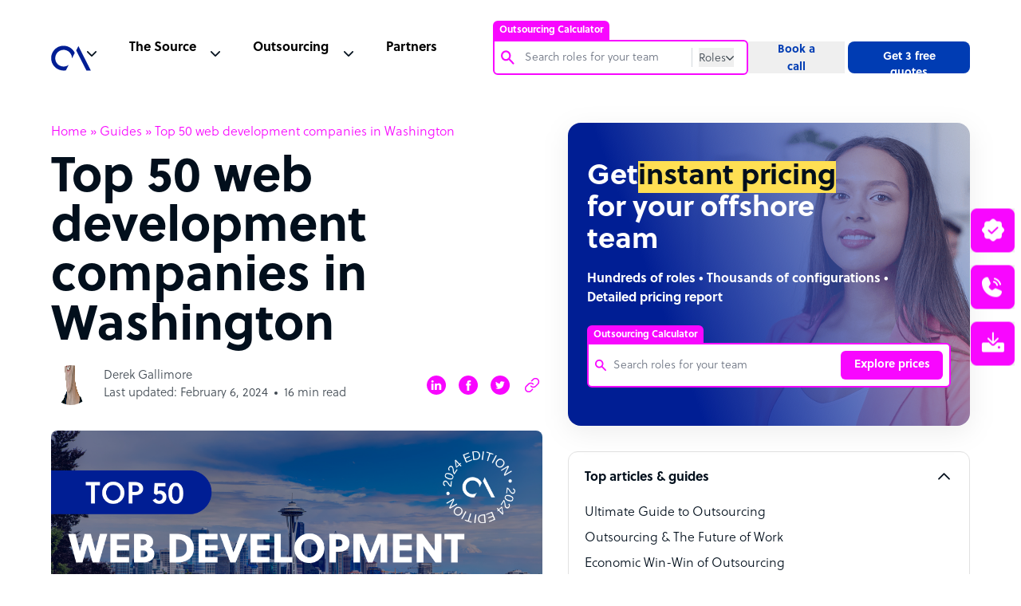

--- FILE ---
content_type: text/html; charset=UTF-8
request_url: https://www.outsourceaccelerator.com/guide/top-web-development-companies-in-washington/
body_size: 109942
content:
<!doctype html><html lang="en-US"><head><meta charset="UTF-8"><meta name="google-site-verification" content="87KbadBKjKv6_WPoXaNmZUqVngh_E2Ns2t9ywJVvo60" /><meta name="viewport" content="width=device-width, initial-scale=1"><link rel="profile" href="https://gmpg.org/xfn/11"><meta name='robots' content='max-image-preview:large' /> <!-- This site is optimized with the Yoast SEO plugin v15.6.2 - https://yoast.com/wordpress/plugins/seo/ --><link media="all" href="https://www.outsourceaccelerator.com/wp-content/cache/autoptimize/css/autoptimize_2cf7f415fb16d14e03e8c8b74f57922a.css" rel="stylesheet" /><link media="screen" href="https://www.outsourceaccelerator.com/wp-content/cache/autoptimize/css/autoptimize_fa3a2aae0a788e8dbefc01ad00afd711.css" rel="stylesheet" /><title>Top 50 web development companies in Washington | Outsource Accelerator</title><meta name="description" content="Web development is among the leading outsourcing services today. Get to know the top web development companies in Washington." /><meta name="robots" content="index, follow, max-snippet:-1, max-image-preview:large, max-video-preview:-1" /><link rel="canonical" href="https://www.outsourceaccelerator.com/guide/top-web-development-companies-in-washington/" /><meta property="og:locale" content="en_US" /><meta property="og:type" content="article" /><meta property="og:title" content="Top 50 web development companies in Washington | Outsource Accelerator" /><meta property="og:description" content="Web development is among the leading outsourcing services today. Get to know the top web development companies in Washington." /><meta property="og:url" content="https://www.outsourceaccelerator.com/guide/top-web-development-companies-in-washington/" /><meta property="og:site_name" content="Outsource Accelerator" /><meta property="article:publisher" content="https://www.facebook.com/outsourceaccelerator/" /><meta property="article:modified_time" content="2024-02-06T03:43:18+00:00" /><meta property="og:image" content="https://www.outsourceaccelerator.com/wp-content/uploads/2022/08/Top-50-web-development-companies-in-Washington.png" /><meta property="og:image:width" content="1024" /><meta property="og:image:height" content="512" /><meta name="twitter:card" content="summary" /><meta name="twitter:site" content="@outsourceaccel" /><meta name="twitter:label1" content="Est. reading time"><meta name="twitter:data1" content="21 minutes"> <script type="application/ld+json" class="yoast-schema-graph">{"@context":"https://schema.org","@graph":[{"@type":"Organization","@id":"https://www.outsourceaccelerator.com/#organization","name":"Outsource Accelerator","url":"https://www.outsourceaccelerator.com/","sameAs":["https://www.facebook.com/outsourceaccelerator/","https://www.linkedin.com/company/outsourceaccelerator","https://www.youtube.com/@OutsourceAccelerator","https://twitter.com/outsourceaccel"],"logo":{"@type":"ImageObject","@id":"https://www.outsourceaccelerator.com/#logo","inLanguage":"en-US","url":"https://www.outsourceaccelerator.com/wp-content/uploads/2022/05/outsource-accelerator-logo.png","width":250,"height":250,"caption":"Outsource Accelerator"},"image":{"@id":"https://www.outsourceaccelerator.com/#logo"}},{"@type":"WebSite","@id":"https://www.outsourceaccelerator.com/#website","url":"https://www.outsourceaccelerator.com/","name":"Outsource Accelerator","description":"Global BPO, Outsourcing &amp; Offshore Experts","publisher":{"@id":"https://www.outsourceaccelerator.com/#organization"},"potentialAction":[{"@type":"SearchAction","target":"https://www.outsourceaccelerator.com/?s={search_term_string}","query-input":"required name=search_term_string"}],"inLanguage":"en-US"},{"@type":"ImageObject","@id":"https://www.outsourceaccelerator.com/guide/top-web-development-companies-in-washington/#primaryimage","inLanguage":"en-US","url":"https://www.outsourceaccelerator.com/wp-content/uploads/2022/08/Top-50-web-development-companies-in-Washington.png","width":1024,"height":512,"caption":"Top 50 web development companies in Washington"},{"@type":"WebPage","@id":"https://www.outsourceaccelerator.com/guide/top-web-development-companies-in-washington/#webpage","url":"https://www.outsourceaccelerator.com/guide/top-web-development-companies-in-washington/","name":"Top 50 web development companies in Washington | Outsource Accelerator","isPartOf":{"@id":"https://www.outsourceaccelerator.com/#website"},"primaryImageOfPage":{"@id":"https://www.outsourceaccelerator.com/guide/top-web-development-companies-in-washington/#primaryimage"},"datePublished":"2022-08-25T03:53:18+00:00","dateModified":"2024-02-06T03:43:18+00:00","description":"Web development is among the leading outsourcing services today. Get to know the top web development companies in Washington.","breadcrumb":{"@id":"https://www.outsourceaccelerator.com/guide/top-web-development-companies-in-washington/#breadcrumb"},"inLanguage":"en-US","potentialAction":[{"@type":"ReadAction","target":["https://www.outsourceaccelerator.com/guide/top-web-development-companies-in-washington/"]}]},{"@type":"BreadcrumbList","@id":"https://www.outsourceaccelerator.com/guide/top-web-development-companies-in-washington/#breadcrumb","itemListElement":[{"@type":"ListItem","position":1,"item":{"@type":"WebPage","@id":"https://www.outsourceaccelerator.com/","url":"https://www.outsourceaccelerator.com/","name":"Home"}},{"@type":"ListItem","position":2,"item":{"@type":"WebPage","@id":"https://www.outsourceaccelerator.com/source/guides/","url":"https://www.outsourceaccelerator.com/source/guides/","name":"Guides"}},{"@type":"ListItem","position":3,"item":{"@type":"WebPage","@id":"https://www.outsourceaccelerator.com/guide/top-web-development-companies-in-washington/","url":"https://www.outsourceaccelerator.com/guide/top-web-development-companies-in-washington/","name":"Top 50 web development companies in Washington"}}]}]}</script> <!-- / Yoast SEO plugin. --><link rel='dns-prefetch' href='//cdnjs.cloudflare.com' /><link rel='dns-prefetch' href='//www.google.com' /><link href='https://fonts.gstatic.com' crossorigin='anonymous' rel='preconnect' /><link href='https://fonts.googleapis.com' rel='preconnect' /><link href='https://cdnjs.cloudflare.com' rel='preconnect' /><link rel="alternate" type="application/rss+xml" title="Outsource Accelerator &raquo; Feed" href="https://www.outsourceaccelerator.com/feed/" /><link rel='stylesheet' id='swiper-style-css'  href='https://cdnjs.cloudflare.com/ajax/libs/Swiper/3.4.1/css/swiper.min.css' media='all' /> <script src='https://www.outsourceaccelerator.com/wp-includes/js/jquery/jquery.min.js' id='jquery-core-js'></script> <link rel="https://api.w.org/" href="https://www.outsourceaccelerator.com/wp-json/" /><link rel="alternate" type="application/json" href="https://www.outsourceaccelerator.com/wp-json/wp/v2/guide/74496" /><link rel="EditURI" type="application/rsd+xml" title="RSD" href="https://www.outsourceaccelerator.com/xmlrpc.php?rsd" /><link rel="wlwmanifest" type="application/wlwmanifest+xml" href="https://www.outsourceaccelerator.com/wp-includes/wlwmanifest.xml" /><meta name="generator" content="WordPress 5.7.14" /><meta name="generator" content="Seriously Simple Podcasting 2.2.4" /><link rel='shortlink' href='https://www.outsourceaccelerator.com/?p=74496' /><link rel="alternate" type="application/json+oembed" href="https://www.outsourceaccelerator.com/wp-json/oembed/1.0/embed?url=https%3A%2F%2Fwww.outsourceaccelerator.com%2Fguide%2Ftop-web-development-companies-in-washington%2F" /><link rel="alternate" type="text/xml+oembed" href="https://www.outsourceaccelerator.com/wp-json/oembed/1.0/embed?url=https%3A%2F%2Fwww.outsourceaccelerator.com%2Fguide%2Ftop-web-development-companies-in-washington%2F&#038;format=xml" /> <script>function expand(param) {
		param.style.display = (param.style.display == "none") ? "block" : "none";
	}
	function read_toggle(id, more, less) {
		el = document.getElementById("readlink" + id);
		el.innerHTML = (el.innerHTML == more) ? less : more;
		expand(document.getElementById("read" + id));
	}</script> <link rel="alternate" type="application/rss+xml" title="Podcast RSS feed" href="https://www.outsourceaccelerator.com/feed/podcast" /><link rel="icon" href="https://www.outsourceaccelerator.com/wp-content/uploads/2022/05/outsource-accelerator-logo-150x150.png" sizes="32x32" /><link rel="icon" href="https://www.outsourceaccelerator.com/wp-content/uploads/2022/05/outsource-accelerator-logo-200x200.png" sizes="192x192" /><link rel="apple-touch-icon" href="https://www.outsourceaccelerator.com/wp-content/uploads/2022/05/outsource-accelerator-logo-200x200.png" /><meta name="msapplication-TileImage" content="https://www.outsourceaccelerator.com/wp-content/uploads/2022/05/outsource-accelerator-logo.png" /> <noscript><style id="rocket-lazyload-nojs-css">.rll-youtube-player, [data-lazy-src]{display:none !important;}</style></noscript> <!-- Google Tag Manager --> <script>(function(w,d,s,l,i){w[l]=w[l]||[];w[l].push({'gtm.start':
    new Date().getTime(),event:'gtm.js'});var f=d.getElementsByTagName(s)[0],
    j=d.createElement(s),dl=l!='dataLayer'?'&l='+l:'';j.async=true;j.src=
    'https://www.googletagmanager.com/gtm.js?id='+i+dl;f.parentNode.insertBefore(j,f);
    })(window,document,'script','dataLayer','GTM-PWZRV3N');</script> <!-- Google Analytics --> <script>(function(i,s,o,g,r,a,m){i['GoogleAnalyticsObject']=r;i[r]=i[r]||function(){
    (i[r].q=i[r].q||[]).push(arguments)},i[r].l=1*new Date();a=s.createElement(o),
    m=s.getElementsByTagName(o)[0];a.async=1;a.src=g;m.parentNode.insertBefore(a,m)
    })(window,document,'script','https://www.google-analytics.com/analytics.js','ga');
    
    ga('create', 'UA-100018447-1', 'auto');
    ga('send', 'pageview');</script> <!-- Global site tag (gtag.js) --> <script async src="https://www.googletagmanager.com/gtag/js?id=AW-851243907"></script> <script>window.dataLayer = window.dataLayer || [];
      function gtag(){dataLayer.push(arguments);}
      gtag('js', new Date());
    
      gtag('config', 'AW-851243907');</script> <script>(function (w, d, t, r, u) {
            var f, n, i;
            (w[u] = w[u] || []),
                (f = function () {
                    var o = { ti: "56341522" };
                    (o.q = w[u]), (w[u] = new UET(o)), w[u].push("pageLoad");
                }),
                (n = d.createElement(t)),
                (n.src = r),
                (n.async = 1),
                (n.onload = n.onreadystatechange = function () {
                    var s = this.readyState;
                    (s && s !== "loaded" && s !== "complete") || (f(), (n.onload = n.onreadystatechange = null));
                }),
                (i = d.getElementsByTagName(t)[0]),
                i.parentNode.insertBefore(n, i);
        })(window, document, "script", "//bat.bing.com/bat.js", "uetq");</script> <script>(function () {
		var zi = document.createElement('script');
		zi.type = 'text/javascript';
		zi.async = true;
		zi.referrerPolicy = 'unsafe-url';
		zi.src = 'https://ws.zoominfo.com/pixel/6196408d264b7f001444b278';
		var s = document.getElementsByTagName('script')[0];
		s.parentNode.insertBefore(zi, s);
	})();</script> </head><body class="single" style="background-color: #fff;"><div id="app" class="site"><header id="header" class="header-sticky js-header-height"><nav class="js-header header__nav"><div class="header__nav--container"><div class="header__nav--container--list js-header-padding active"><ul class="header__list"><li class="header__logo"> <a href="https://www.outsourceaccelerator.com/" data-wpel-link="internal"> <svg width="50" height="50" viewBox="0 0 156 156" fill="none" xmlns="http://www.w3.org/2000/svg"> <path fill-rule="evenodd" clip-rule="evenodd" d="M58.0108 128.567C49.0927 130.269 39.8757 129.434 31.4081 126.158C22.9405 122.882 15.5622 117.296 10.1123 110.034C4.66236 102.773 1.35958 94.1278 0.579462 85.0817C-0.200658 76.0363 1.57328 66.9535 5.69952 58.8658C9.82577 50.7784 16.1387 44.0111 23.9203 39.3336C31.702 34.6561 40.64 32.2562 49.718 32.4067C58.7964 32.5572 67.6495 35.252 75.2721 40.1848C82.8948 45.1176 88.9795 52.0903 92.8358 60.3101L81.7406 82.057V81.0864C81.7392 73.6992 79.2364 66.5302 74.6392 60.747C70.042 54.9642 63.6218 50.9087 56.4248 49.2415C49.2279 47.5743 41.6785 48.3936 35.0068 51.5659C28.3351 54.7382 22.9345 60.0765 19.6849 66.7109C16.4354 73.345 15.5286 80.8848 17.1122 88.1006C18.6958 95.3158 22.6766 101.783 28.4057 106.447C34.1349 111.11 41.2747 113.697 48.6617 113.784C56.0487 113.87 63.2474 111.453 69.0844 106.925L58.0108 128.567Z" fill="#001E94" /> <path fill-rule="evenodd" clip-rule="evenodd" d="M138.439 129.6L98.3625 50.6496L107.031 33.7753L155.714 129.6H138.439Z" fill="#001E94" /> </svg> </a></li><li class="header__nav--menu js-header-content"><ul class="header__list-desktop"><li class="header__nav--search"><div id="oa-calc-header"><div><div class="oa-calc-header__container js-header-search-container"> <span class="oa-calc-header__label active js-oa-calc-label">Outsourcing Calculator</span><div class="oa-calc-header__search-content js-search-border-radius"><div class="oa-calc-header__search"><div class="oa-calc-header__search-icon"> <img src="data:image/svg+xml,%3Csvg%20xmlns='http://www.w3.org/2000/svg'%20viewBox='0%200%200%200'%3E%3C/svg%3E" data-lazy-src="https://www.outsourceaccelerator.com/wp-content/themes/oav3/assets/img/icons/search-magnifying-pink.svg"><noscript><img src="https://www.outsourceaccelerator.com/wp-content/themes/oav3/assets/img/icons/search-magnifying-pink.svg"></noscript></div><div class="oa-calc-header__input"> <input autocomplete="off" type="text" name="search-roles" value="" class="oa-calc-header__input-field oa-calc-header__input-roles js-search-input-field-roles" placeholder="Search roles for your team" pattern="^(?!\s).{3,}(?<!\s)$" oninvalid="setCustomValidity('Input must contain atleast 3 characters. Leading whitespace, trailing whitespace is not allowed.')" oninput="setCustomValidity('')" required><form class="js-header-search-form" method="get" role="search" action="https://www.outsourceaccelerator.com"> <input autocomplete="off" type="text" name="s" value="" class="oa-calc-header__input-field oa-calc-header__input-web js-search-input-field-web js-header-search-input" placeholder="Search" pattern="^(?!\s).{3,}(?<!\s)$" oninvalid="setCustomValidity('Input must contain atleast 3 characters. Leading whitespace, trailing whitespace is not allowed.')" oninput="setCustomValidity('')" required></form></div></div><div class="oa-calc-header__btns"> <button type="button" class="oa-calc-header__role-btn js-oa-calc-btn"> <span class="js-oa-calc-btn-text">Roles</span> <img src="data:image/svg+xml,%3Csvg%20xmlns='http://www.w3.org/2000/svg'%20viewBox='0%200%200%200'%3E%3C/svg%3E" class="oa-calc-header__btn-icon js-caret-down-icon" data-lazy-src="https://www.outsourceaccelerator.com/wp-content/themes/oav3/assets/img/icons/caret-down-gray-2.svg"><noscript><img src="https://www.outsourceaccelerator.com/wp-content/themes/oav3/assets/img/icons/caret-down-gray-2.svg" class="oa-calc-header__btn-icon js-caret-down-icon"></noscript> </button><div class="oa-calc-header__radio-btns js-show-search-mode"><fieldset class="oa-calc-header__radio-field"><div class="oa-calc-header__radio-content"><div class="oa-calc-header__radio-type"> <input id="roles" name="search-mode" type="radio" value="Roles" checked class="oa-calc-header__radio-input"> <label for="roles" class="oa-calc-header__radio-label">Roles</label></div><div class="oa-calc-header__radio-type"> <input id="website" name="search-mode" type="radio" value="Website" class="oa-calc-header__radio-input"> <label for="website" class="oa-calc-header__radio-label">Website</label></div></div></fieldset></div></div></div><div class="oa-calc-header__search-roles js-show-search-roles-lists"><ul class="oa-calc-header__search-lists js-search-roles-lists"></ul></div></div></div></div></li><li class="header__nav--source"><div class="js-header-nav header__nav--dropdown"><span>The Source</span></div><div class="js-header-nav-dropdown header__dropdown hide"><div class="header__dropdown--megamenu"><div class="header__dropdown--wrapper"><div class="header__dropdown--container"><ul class="header__dropdown--list"><li class="header__dropdown--listlogo"> <a href="/source/" data-wpel-link="internal"><div class="header__dropdown--item-source"> <span class="header__svg-holder"> <svg width="20" height="20" viewBox="0 0 20 20" stroke="#F807FF" fill="none" xmlns="http://www.w3.org/2000/svg" class="header__svg"> <path d="M3.125 10H16.875" stroke-width="1.5" stroke-linecap="round" stroke-linejoin="round" /> <path d="M3.125 5H16.875" stroke-width="1.5" stroke-linecap="round" stroke-linejoin="round" /> <path d="M3.125 15H16.875" stroke-width="1.5" stroke-linecap="round" stroke-linejoin="round" /> </svg> </span><div><h5>The Source</h5><p>The go-to source for outsourcing information, news and guides</p></div></div> </a></li><li class="header__dropdown--news"> <a href="https://news.outsourceaccelerator.com/" data-wpel-link="external" rel="nofollow noopener"><div class="header__dropdown--item"> <span class="header__svg-holder"> <svg width="20" height="20" viewBox="0 0 20 20" fill="none" stroke="#3F4851" xmlns="http://www.w3.org/2000/svg" class="header__svg"> <path d="M7.5 8.75H13.75" stroke-linecap="round" stroke-linejoin="round" /> <path d="M7.5 11.25H13.75" stroke-linecap="round" stroke-linejoin="round" /> <path d="M2.5 15.625C2.83152 15.625 3.14946 15.4933 3.38388 15.2589C3.6183 15.0245 3.75 14.7065 3.75 14.375V5C3.75 4.83424 3.81585 4.67527 3.93306 4.55806C4.05027 4.44085 4.20924 4.375 4.375 4.375H16.875C17.0408 4.375 17.1997 4.44085 17.3169 4.55806C17.4342 4.67527 17.5 4.83424 17.5 5V14.375C17.5 14.7065 17.3683 15.0245 17.1339 15.2589C16.8995 15.4933 16.5815 15.625 16.25 15.625H2.5Z" stroke-linecap="round" stroke-linejoin="round" /> <path d="M2.5 15.625C2.16848 15.625 1.85054 15.4933 1.61612 15.2589C1.3817 15.0245 1.25 14.7065 1.25 14.375V6.875" stroke-linecap="round" stroke-linejoin="round" /> </svg> </span><div><h5>News</h5><p>Thousands of news articles covering the entire industry</p></div></div> </a></li><li class="header__dropdown--podcast"> <a href="/source/podcasts/" data-wpel-link="internal"><div class="header__dropdown--item"> <span class="header__svg-holder"> <svg width="20" height="20" viewBox="0 0 20 20" stroke="#3F4851" fill="none" xmlns="http://www.w3.org/2000/svg" class="header__svg"> <path d="M10 12.5C11.3807 12.5 12.5 11.3807 12.5 10C12.5 8.61929 11.3807 7.5 10 7.5C8.61929 7.5 7.5 8.61929 7.5 10C7.5 11.3807 8.61929 12.5 10 12.5Z" stroke-width="1.5" stroke-linecap="round" stroke-linejoin="round" /> <path d="M6.02256 13.9775C5.49966 13.4555 5.08482 12.8355 4.80178 12.153C4.51874 11.4705 4.37305 10.7389 4.37305 10C4.37305 9.26113 4.51874 8.52952 4.80178 7.84702C5.08482 7.16452 5.49966 6.54453 6.02256 6.02252" stroke-width="1.5" stroke-linecap="round" stroke-linejoin="round" /> <path d="M13.9775 6.02252C14.5004 6.54453 14.9153 7.16452 15.1983 7.84702C15.4814 8.52952 15.6271 9.26113 15.6271 10C15.6271 10.7389 15.4814 11.4705 15.1983 12.153C14.9153 12.8355 14.5004 13.4555 13.9775 13.9775" stroke-width="1.5" stroke-linecap="round" stroke-linejoin="round" /> <path d="M3.81298 16.1872C2.99958 15.3752 2.35427 14.4107 1.91399 13.3491C1.4737 12.2874 1.24707 11.1493 1.24707 9.99999C1.24707 8.85065 1.4737 7.71258 1.91399 6.65092C2.35427 5.58925 2.99958 4.62482 3.81298 3.81281" stroke-width="1.5" stroke-linecap="round" stroke-linejoin="round" /> <path d="M16.187 3.81281C17.0004 4.62482 17.6457 5.58925 18.086 6.65092C18.5263 7.71258 18.7529 8.85065 18.7529 9.99999C18.7529 11.1493 18.5263 12.2874 18.086 13.3491C17.6457 14.4107 17.0004 15.3752 16.187 16.1872" stroke-width="1.5" stroke-linecap="round" stroke-linejoin="round" /> </svg> </span><div><h5>Podcast</h5><p>The leading remote work and outsourcing podcast</p></div></div> </a></li><li class="header__dropdown--lists"> <a href="/directory/" data-wpel-link="internal"><div class="header__dropdown--item"> <span class="header__svg-holder"> <svg width="20" height="20" xmlns="http://www.w3.org/2000/svg" fill="none" viewBox="0 0 20 20" stroke-width="1.5" stroke="currentColor" class="header__svg"> <path stroke-linecap="round" stroke-linejoin="round" d="M8.25 6.75h12M8.25 12h12m-12 5.25h12M3.75 6.75h.007v.008H3.75V6.75zm.375 0a.375.375 0 11-.75 0 .375.375 0 01.75 0zM3.75 12h.007v.008H3.75V12zm.375 0a.375.375 0 11-.75 0 .375.375 0 01.75 0zm-.375 5.25h.007v.008H3.75v-.008zm.375 0a.375.375 0 11-.75 0 .375.375 0 01.75 0z" /> </svg> </span><div><h5>BPO Directory</h5><p>Browse 4,000+ outsourcing firms</p></div></div> </a></li></ul><ul class="header__dropdown--list"><li class="header__dropdown--book"> <a href="/source/whitepapers/" data-wpel-link="internal"><div class="header__dropdown--item"> <span class="header__svg-holder"> <svg width="20" height="20" viewBox="0 0 20 20" stroke="#3F4851" fill="none" xmlns="http://www.w3.org/2000/svg" class="header__svg"> <path d="M3.75 16.875C3.75 16.3777 3.94754 15.9008 4.29917 15.5492C4.65081 15.1975 5.12772 15 5.625 15H16.25V2.5H5.625C5.12772 2.5 4.65081 2.69754 4.29917 3.04917C3.94754 3.40081 3.75 3.87772 3.75 4.375V16.875Z" stroke-linecap="round" stroke-linejoin="round" /> <path d="M3.75 16.875V17.5H15" stroke-linecap="round" stroke-linejoin="round" /> </svg> </span><div><h5>White Papers</h5><p>A wide array of outsourcing white papers</p></div></div> </a></li><li class="header__dropdown--notepad"> <a href="/source/articles/" data-wpel-link="internal"><div class="header__dropdown--item"> <span class="header__svg-holder"> <svg width="20" height="20" viewBox="0 0 20 20" stroke="#3F4851" fill="none" xmlns="http://www.w3.org/2000/svg" class="header__svg"> <path d="M7.5 10.0005H12.5" stroke-linecap="round" stroke-linejoin="round" /> <path d="M7.5 12.5005H12.5" stroke-linecap="round" stroke-linejoin="round" /> <path d="M4.375 3.12549H15.625C15.7908 3.12549 15.9497 3.19134 16.0669 3.30855C16.1842 3.42576 16.25 3.58473 16.25 3.75049V15.6255C16.25 16.1228 16.0525 16.5997 15.7008 16.9513C15.3492 17.3029 14.8723 17.5005 14.375 17.5005H5.625C5.12772 17.5005 4.65081 17.3029 4.29917 16.9513C3.94754 16.5997 3.75 16.1228 3.75 15.6255V3.75049C3.75 3.58473 3.81585 3.42576 3.93306 3.30855C4.05027 3.19134 4.20924 3.12549 4.375 3.12549Z" stroke-linecap="round" stroke-linejoin="round" /> <path d="M6.25 1.87549V4.37549" stroke-linecap="round" stroke-linejoin="round" /> <path d="M10 1.87549V4.37549" stroke-linecap="round" stroke-linejoin="round" /> <path d="M13.75 1.87549V4.37549" stroke-linecap="round" stroke-linejoin="round" /> </svg> </span><div><h5>Articles</h5><p>Read hundreds of articles on everything outsourcing</p></div></div> </a></li><li class="header__dropdown--notebook"> <a href="/source/guides/" data-wpel-link="internal"><div class="header__dropdown--item"> <span class="header__svg-holder"> <svg width="20" height="20" viewBox="0 0 20 20" stroke="#3F4851" fill="none" xmlns="http://www.w3.org/2000/svg" class="header__svg"> <path d="M8.75 8.75H13.75" stroke-linecap="round" stroke-linejoin="round" /> <path d="M8.75 11.25H13.75" stroke-linecap="round" stroke-linejoin="round" /> <path d="M16.25 3.125H3.75C3.40482 3.125 3.125 3.40482 3.125 3.75V16.25C3.125 16.5952 3.40482 16.875 3.75 16.875H16.25C16.5952 16.875 16.875 16.5952 16.875 16.25V3.75C16.875 3.40482 16.5952 3.125 16.25 3.125Z" stroke-linecap="round" stroke-linejoin="round" /> <path d="M6.25 3.125V16.875" stroke-linecap="round" stroke-linejoin="round" /> </svg> </span><div><h5>Guides</h5><p>Ultimate guides to the outsourcing industry</p></div></div> </a></li><li class="header__dropdown--playcircle"> <a href="/source/videos/" data-wpel-link="internal"><div class="header__dropdown--item"> <span class="header__svg-holder"> <svg width="20" height="20" viewBox="0 0 20 20" stroke="#3F4851" fill="none" xmlns="http://www.w3.org/2000/svg" class="header__svg"> <path d="M10 17.5C14.1421 17.5 17.5 14.1421 17.5 10C17.5 5.85786 14.1421 2.5 10 2.5C5.85786 2.5 2.5 5.85786 2.5 10C2.5 14.1421 5.85786 17.5 10 17.5Z" stroke-linecap="round" stroke-linejoin="round" /> <path d="M12.5 10L8.75 7.5V12.5L12.5 10Z" stroke-linecap="round" stroke-linejoin="round" /> </svg> </span><div><h5>Videos</h5><p>Get an inside view of the BPO industry</p></div></div> </a></li></ul></div><div class="header__dropdown--buttons"><h4>Get started today</h4><ul><li class="header__dropdown--button header__button--active"> <a href="https://calculator.outsourceaccelerator.com/" data-wpel-link="external" rel="nofollow noopener"><div class="header__button--calc"><h5>Try the Outsourcing Calculator <span class="header__calc-new">NEW</span></h5><p>Get instant pricing for your offshore team. <strong>Save up to 70%</strong> on staff costs.</p></div> </a></li><li optin-trigger="quote" class="header__dropdown--button"><div class="header__button--quotes"><h5>Get 3 free quotes</h5><p>Find out what you can save: 3 quotes, expert insight, 4,000+ BPOs</p></div></li><li optin-trigger="booking" optin class="header__dropdown--button"><div class="header__button--call"><h5>Book a call</h5><p>Outsource the right way. Chat with an outsourcing expert today!</p></div></li><li optin-trigger="toolkit" class="header__dropdown--button"><div class="header__button--toolkit"><h5>Complete Outsourcing Toolkit</h5><p>Download the outsourcing toolkit – plus all the key resources you need</p></div></li></ul></div></div><div class="header__dropdown--articles"><h4>Industry updates</h4><ul><li> <a href="/guide/top-40-bpo-companies-in-the-philippines/" data-wpel-link="internal"><div class="header__articles--image image-container"> <img src="data:image/svg+xml,%3Csvg%20xmlns='http://www.w3.org/2000/svg'%20viewBox='0%200%200%200'%3E%3C/svg%3E" data-lazy-src="https://www.outsourceaccelerator.com/wp-content/themes/oav3/assets/img/top-40-bpo.png"><noscript><img src="https://www.outsourceaccelerator.com/wp-content/themes/oav3/assets/img/top-40-bpo.png"></noscript></div><div class="header__articles--text"> <span>Top 40 BPO companies in the<br>Philippines</span><p>Read more</p></div> </a></li><li> <a href="/articles/philippines-the-top-outsourcing-destination/" data-wpel-link="internal"><div class="header__articles--image image-container"> <img src="data:image/svg+xml,%3Csvg%20xmlns='http://www.w3.org/2000/svg'%20viewBox='0%200%200%200'%3E%3C/svg%3E" data-lazy-src="https://www.outsourceaccelerator.com/wp-content/themes/oav3/assets/img/philippines-top-outsourcing.png"><noscript><img src="https://www.outsourceaccelerator.com/wp-content/themes/oav3/assets/img/philippines-top-outsourcing.png"></noscript></div><div class="header__articles--text"> <span>Philippines: the top outsourcing destination</span><p>Read more</p></div> </a></li><li> <a href="/articles/outsourcing-calculator/" data-wpel-link="internal"><div class="header__articles--image image-container"> <img src="data:image/svg+xml,%3Csvg%20xmlns='http://www.w3.org/2000/svg'%20viewBox='0%200%200%200'%3E%3C/svg%3E" data-lazy-src="https://www.outsourceaccelerator.com/wp-content/themes/oav3/assets/img/outsourcing-cost-calculator.png"><noscript><img src="https://www.outsourceaccelerator.com/wp-content/themes/oav3/assets/img/outsourcing-cost-calculator.png"></noscript></div><div class="header__articles--text"> <span>Outsource Accelerator’s Outsourcing Cost Calculator</span><p>Read more</p></div> </a></li></ul></div></div></div></li><li class="header__nav--outsource"><div class="js-header-nav header__nav--dropdown"><span>Outsourcing</span></div><div class="js-header-nav-dropdown header__dropdown"><div class="header__dropdown--megamenu"><div class="header__dropdown--wrapper"><div class="header__outsource"><div class="header__outsource--container"><h4>Sectors</h4><ul><li class="header__outsource--list header__sectors--1"><a href="/articles/real-estate/" data-wpel-link="internal">Real Estate</a></li><li class="header__outsource--list header__sectors--2"><a href="https://www.outsourceaccelerator.com/business/financial-services/" data-wpel-link="internal">Financial Services</a></li><li class="header__outsource--list header__sectors--3"><a href="https://www.outsourceaccelerator.com/business/hospitality/" data-wpel-link="internal">Hospitality</a></li><li class="header__outsource--list header__sectors--4"><a href="/articles/outsource-legal-services/" data-wpel-link="internal">Legal</a></li><li class="header__outsource--list header__sectors--5"><a href="/articles/telecommunications/" data-wpel-link="internal">Telecommunications</a></li><li class="header__outsource--list header__sectors--6"><a href="https://www.outsourceaccelerator.com/business/healthcare/" data-wpel-link="internal">Healthcare</a></li><li class="header__outsource--list header__sectors--7"><a href="https://www.outsourceaccelerator.com/business/transportation/" data-wpel-link="internal">Transportation</a></li><li class="header__outsource--list header__sectors--8"><a href="https://www.outsourceaccelerator.com/business/utilities-energy/" data-wpel-link="internal">Utilities Energy</a></li><li class="header__outsource--list header__sectors--9"><a href="https://www.outsourceaccelerator.com/business/travel/" data-wpel-link="internal">Travel</a></li></ul></div><div class="header__outsource--container"><h4>Roles</h4><ul><li class="header__outsource--list header__roles--1"><a href="/articles/customer-service/" data-wpel-link="internal">Customer Service</a></li><li class="header__outsource--list header__roles--2"><a href="/articles/design-graphics/" data-wpel-link="internal">Design and Graphics</a></li><li class="header__outsource--list header__roles--3"><a href="/articles/outsourcing-digital-marketing/" data-wpel-link="internal">Digital Marketing</a></li><li class="header__outsource--list header__roles--4"><a href="https://www.outsourceaccelerator.com/business/finance-accounting/" data-wpel-link="internal">Finance and Accounting</a></li><li class="header__outsource--list header__roles--5"><a href="/articles/human-resource-bpo/" data-wpel-link="internal">Human Resources</a></li><li class="header__outsource--list header__roles--6"><a href="/articles/lead-generation-sales/" data-wpel-link="internal">Lead Generation & Sales</a></li><li class="header__outsource--list header__roles--7"><a href="/articles/outsourced-payroll-solutions/" data-wpel-link="internal">Payroll</a></li><li class="header__outsource--list header__roles--8"><a href="https://www.outsourceaccelerator.com/business/software-development/" data-wpel-link="internal">Software Development</a></li><li class="header__outsource--list header__roles--9"><a href="/articles/virtual-assistant-services/" data-wpel-link="internal">Virtual Assistant Services</a></li></ul></div></div><div class="header__dropdown--buttons"><h4>Get started today</h4><ul><li class="header__dropdown--button header__button--active"> <a href="https://calculator.outsourceaccelerator.com/" data-wpel-link="external" rel="nofollow noopener"><div class="header__button--calc"><h5>Try the Outsourcing Calculator <span class="header__calc-new">NEW</span></h5><p>Get instant pricing for your offshore team. <strong>Save up to 70%</strong> on staff costs.</p></div> </a></li><li optin-trigger="quote" class="header__dropdown--button"><div class="header__button--quotes"><h5>Get 3 free quotes</h5><p>Find out what you can save: 3 quotes, expert insight, 4,000+ BPOs</p></div></li><li optin-trigger="booking" optin class="header__dropdown--button"><div class="header__button--call"><h5>Book a call</h5><p>Outsource the right way. Chat with an outsourcing expert today!</p></div></li><li optin-trigger="toolkit" class="header__dropdown--button"><div class="header__button--toolkit"><h5>Complete Outsourcing Toolkit</h5><p>Download the outsourcing toolkit – plus all the key resources you need</p></div></li></ul></div></div><div class="header__dropdown--articles"><h4>Industry updates</h4><ul><li> <a href="/guide/top-40-bpo-companies-in-the-philippines/" data-wpel-link="internal"><div class="header__articles--image image-container"> <img src="data:image/svg+xml,%3Csvg%20xmlns='http://www.w3.org/2000/svg'%20viewBox='0%200%200%200'%3E%3C/svg%3E" data-lazy-src="https://www.outsourceaccelerator.com/wp-content/themes/oav3/assets/img/top-40-bpo.png"><noscript><img src="https://www.outsourceaccelerator.com/wp-content/themes/oav3/assets/img/top-40-bpo.png"></noscript></div><div class="header__articles--text"> <span>Top 40 BPO companies in the<br>Philippines</span><p>Read more</p></div> </a></li><li> <a href="/articles/philippines-the-top-outsourcing-destination/" data-wpel-link="internal"><div class="header__articles--image image-container"> <img src="data:image/svg+xml,%3Csvg%20xmlns='http://www.w3.org/2000/svg'%20viewBox='0%200%200%200'%3E%3C/svg%3E" data-lazy-src="https://www.outsourceaccelerator.com/wp-content/themes/oav3/assets/img/philippines-top-outsourcing.png"><noscript><img src="https://www.outsourceaccelerator.com/wp-content/themes/oav3/assets/img/philippines-top-outsourcing.png"></noscript></div><div class="header__articles--text"> <span>Philippines: the top outsourcing destination</span><p>Read more</p></div> </a></li><li> <a href="/articles/outsourcing-calculator/" data-wpel-link="internal"><div class="header__articles--image image-container"> <img src="data:image/svg+xml,%3Csvg%20xmlns='http://www.w3.org/2000/svg'%20viewBox='0%200%200%200'%3E%3C/svg%3E" data-lazy-src="https://www.outsourceaccelerator.com/wp-content/themes/oav3/assets/img/outsourcing-cost-calculator.png"><noscript><img src="https://www.outsourceaccelerator.com/wp-content/themes/oav3/assets/img/outsourcing-cost-calculator.png"></noscript></div><div class="header__articles--text"> <span>Outsource Accelerator’s Outsourcing Cost Calculator</span><p>Read more</p></div> </a></li></ul></div></div></div></li><li class="header__nav--partners"><div class="js-header-nav header__nav--dropdown"><span>Partners</span></div><div class="js-header-nav-dropdown header__dropdown"><div class="header__dropdown--megamenu"><div class="header__dropdown--wrapper"><div class="header__dropdown--container"><ul class="header__dropdown--list"><li class="header__dropdown--notepencil"> <a href="https://partner.outsourceaccelerator.com/signup?action=list-claim" data-wpel-link="external" rel="nofollow noopener"><div class="header__dropdown--item"> <span class="header__svg-holder"> <svg width="20" height="20" viewBox="0 0 20 20" stroke="#7B90A6" fill="none" xmlns="http://www.w3.org/2000/svg" class="header__svg"> <path d="M10 12.5H7.5V10L15 2.5L17.5 5L10 12.5Z" stroke-width="1.5" stroke-linecap="round" stroke-linejoin="round" /> <path d="M13.125 4.375L15.625 6.875" stroke-width="1.5" stroke-linecap="round" stroke-linejoin="round" /> <path d="M16.875 9.375V16.25C16.875 16.4158 16.8092 16.5747 16.6919 16.6919C16.5747 16.8092 16.4158 16.875 16.25 16.875H3.75C3.58424 16.875 3.42527 16.8092 3.30806 16.6919C3.19085 16.5747 3.125 16.4158 3.125 16.25V3.75C3.125 3.58424 3.19085 3.42527 3.30806 3.30806C3.42527 3.19085 3.58424 3.125 3.75 3.125H10.625" stroke-width="1.5" stroke-linecap="round" stroke-linejoin="round" /> </svg> </span><div><h5>List/claim your company</h5><p>Register or claim your BPO company page</p></div></div> </a></li><li class="header__dropdown--article"> <a href="/write-for-us/" data-wpel-link="internal"><div class="header__dropdown--item"> <span class="header__svg-holder"> <svg width="20" height="20" viewBox="0 0 20 20" stroke="#7B90A6" fill="none" xmlns="http://www.w3.org/2000/svg" class="header__svg"> <path d="M16.875 3.75H3.125C2.77982 3.75 2.5 4.02982 2.5 4.375V15.625C2.5 15.9702 2.77982 16.25 3.125 16.25H16.875C17.2202 16.25 17.5 15.9702 17.5 15.625V4.375C17.5 4.02982 17.2202 3.75 16.875 3.75Z" stroke-width="1.5" stroke-linecap="round" stroke-linejoin="round" /> <path d="M5.9375 7.5H14.0625" stroke-width="1.5" stroke-linecap="round" stroke-linejoin="round" /> <path d="M5.9375 10H14.0625" stroke-width="1.5" stroke-linecap="round" stroke-linejoin="round" /> <path d="M5.9375 12.5H14.0625" stroke-width="1.5" stroke-linecap="round" stroke-linejoin="round" /> </svg> </span><div><h5>Submit Source article</h5><p>Submit a guest post article to 'The Source'</p></div></div> </a></li><li class="header__dropdown--star"> <a href="https://partner.outsourceaccelerator.com/" data-wpel-link="external" rel="nofollow noopener"><div class="header__dropdown--item"> <span class="header__svg-holder"> <svg width="20" height="20" viewBox="0 0 20 20" stroke="#7B90A6" fill="none" xmlns="http://www.w3.org/2000/svg" class="header__svg"> <path d="M10.3446 14.901L14.2849 17.3974C14.7886 17.7165 15.4139 17.2419 15.2644 16.654L14.126 12.1756C14.0939 12.0509 14.0977 11.9197 14.137 11.797C14.1762 11.6743 14.2492 11.5652 14.3477 11.4822L17.8811 8.54132C18.3453 8.1549 18.1057 7.38439 17.5092 7.34568L12.8949 7.0462C12.7706 7.03732 12.6514 6.99332 12.5511 6.91931C12.4509 6.84531 12.3737 6.74435 12.3286 6.62819L10.6076 2.29436C10.5609 2.17106 10.4777 2.06492 10.3692 1.99002C10.2606 1.91511 10.1319 1.875 10 1.875C9.86813 1.875 9.73938 1.91511 9.63085 1.99002C9.52232 2.06492 9.43914 2.17106 9.39236 2.29436L7.6714 6.62819C7.6263 6.74435 7.54914 6.84531 7.4489 6.91931C7.34865 6.99332 7.22944 7.03732 7.10515 7.0462L2.49078 7.34568C1.89429 7.38439 1.65466 8.1549 2.11894 8.54132L5.65232 11.4822C5.75079 11.5652 5.82383 11.6743 5.86305 11.797C5.90226 11.9197 5.90606 12.0509 5.874 12.1756L4.81824 16.3288C4.63889 17.0343 5.38929 17.6038 5.99369 17.2209L9.65539 14.901C9.75837 14.8354 9.87792 14.8006 10 14.8006C10.1221 14.8006 10.2416 14.8354 10.3446 14.901V14.901Z" stroke-width="1.5" stroke-linecap="round" stroke-linejoin="round" /> </svg> </span><div><h5>Become a Source Partner</h5><p>Promote your BPO, grow traffic & generate inbound leads</p></div></div> </a></li><li class="header__dropdown--newspaperclipping"> <a href="/io-subscribe/" data-wpel-link="internal"><div class="header__dropdown--item"> <span class="header__svg-holder"> <svg width="20" height="20" viewBox="0 0 20 20" stroke="#7B90A6" fill="none" xmlns="http://www.w3.org/2000/svg" class="header__svg"> <path d="M2.5 16.875V4.375C2.5 4.20924 2.56585 4.05027 2.68306 3.93306C2.80027 3.81585 2.95924 3.75 3.125 3.75H16.875C17.0408 3.75 17.1997 3.81585 17.3169 3.93306C17.4342 4.05027 17.5 4.20924 17.5 4.375V16.875L15 15.625L12.5 16.875L10 15.625L7.5 16.875L5 15.625L2.5 16.875Z" stroke-width="1.5" stroke-linecap="round" stroke-linejoin="round" /> <path d="M11.25 8.75H15" stroke-width="1.5" stroke-linecap="round" stroke-linejoin="round" /> <path d="M11.25 11.25H15" stroke-width="1.5" stroke-linecap="round" stroke-linejoin="round" /> <path d="M8.75 7.5H5V12.5H8.75V7.5Z" stroke-width="1.5" stroke-linecap="round" stroke-linejoin="round" /> </svg> </span><div><h5>Subscribe to Inside Outsourcing</h5><p>Subscribe to the leading outsourcing newsletter</p></div></div> </a></li></ul><ul class="header__dropdown--list"><li class="header__dropdown--megaphone"> <a href="/write-for-us/" data-wpel-link="internal"><div class="header__dropdown--item"> <span class="header__svg-holder"> <svg width="20" height="20" viewBox="0 0 20 20" stroke="#7B90A6" fill="none" xmlns="http://www.w3.org/2000/svg" class="header__svg"> <path d="M11.875 6.25V15.9155C11.875 16.0184 11.9004 16.1197 11.949 16.2104C11.9975 16.3011 12.0677 16.3785 12.1533 16.4355L13.0121 17.008C13.0954 17.0636 13.1909 17.0983 13.2904 17.1093C13.39 17.1202 13.4907 17.1071 13.5841 17.071C13.6775 17.0349 13.7609 16.9768 13.8272 16.9017C13.8935 16.8267 13.9408 16.7368 13.9651 16.6396L15 12.5" stroke-width="1.5" stroke-linecap="round" stroke-linejoin="round" /> <path d="M15 12.5C15.8288 12.5 16.6237 12.1708 17.2097 11.5847C17.7958 10.9987 18.125 10.2038 18.125 9.37501C18.125 8.54621 17.7958 7.75135 17.2097 7.1653C16.6237 6.57925 15.8288 6.25001 15 6.25001H11.875C11.875 6.25001 7.62096 6.25001 3.52726 2.8166C3.43622 2.73997 3.32518 2.69093 3.20722 2.67525C3.08926 2.65957 2.96927 2.6779 2.86137 2.72808C2.75346 2.77826 2.66214 2.85821 2.59812 2.95853C2.5341 3.05884 2.50006 3.17535 2.5 3.29435V15.4557C2.50006 15.5747 2.5341 15.6912 2.59812 15.7915C2.66214 15.8918 2.75346 15.9718 2.86137 16.0219C2.96927 16.0721 3.08926 16.0904 3.20722 16.0748C3.32518 16.0591 3.43622 16.01 3.52726 15.9334C7.62096 12.5 11.875 12.5 11.875 12.5H15Z" stroke-width="1.5" stroke-linecap="round" stroke-linejoin="round" /> </svg> </span><div><h5>Submit press release</h5><p>Submit a press release statement from your company</p></div></div> </a></li><li class="header__dropdown--chatcircle"> <a href="/publisher/" data-wpel-link="internal"><div class="header__dropdown--item"> <span class="header__svg-holder"> <svg width="20" height="20" viewBox="0 0 20 20" stroke="#7B90A6" fill="none" xmlns="http://www.w3.org/2000/svg" class="header__svg"> <path d="M7.5 8.75H13.75" stroke-linecap="round" stroke-linejoin="round" /> <path d="M7.5 11.25H13.75" stroke-linecap="round" stroke-linejoin="round" /> <path d="M2.5 15.625C2.83152 15.625 3.14946 15.4933 3.38388 15.2589C3.6183 15.0245 3.75 14.7065 3.75 14.375V5C3.75 4.83424 3.81585 4.67527 3.93306 4.55806C4.05027 4.44085 4.20924 4.375 4.375 4.375H16.875C17.0408 4.375 17.1997 4.44085 17.3169 4.55806C17.4342 4.67527 17.5 4.83424 17.5 5V14.375C17.5 14.7065 17.3683 15.0245 17.1339 15.2589C16.8995 15.4933 16.5815 15.625 16.25 15.625H2.5Z" stroke-linecap="round" stroke-linejoin="round" /> <path d="M2.5 15.625C2.16848 15.625 1.85054 15.4933 1.61612 15.2589C1.3817 15.0245 1.25 14.7065 1.25 14.375V6.875" stroke-linecap="round" stroke-linejoin="round" /> </svg> </span><div><h5>Advertise with OA</h5><p>Promote your brand’s story. Showcase your products and services.</p></div></div> </a></li><li class="header__dropdown--microphone"> <a href="/meet-oa-team/" data-wpel-link="internal"><div class="header__dropdown--item"> <span class="header__svg-holder"> <svg width="20" height="20" viewBox="0 0 20 20" stroke="#7B90A6" fill="none" xmlns="http://www.w3.org/2000/svg" class="header__svg"> <path d="M9.99999 1.875H10C10.8288 1.875 11.6237 2.20424 12.2097 2.79029C12.7958 3.37634 13.125 4.1712 13.125 5V10C13.125 10.8288 12.7958 11.6237 12.2097 12.2097C11.6237 12.7958 10.8288 13.125 10 13.125H9.99999C9.58961 13.125 9.18325 13.0442 8.80411 12.8871C8.42497 12.7301 8.08047 12.4999 7.79029 12.2097C7.50011 11.9195 7.26992 11.575 7.11288 11.1959C6.95583 10.8167 6.875 10.4104 6.875 10V4.99999C6.875 4.17119 7.20424 3.37634 7.79029 2.79029C8.37634 2.20424 9.17119 1.875 9.99999 1.875V1.875Z" stroke-width="1.5" stroke-linecap="round" stroke-linejoin="round" /> <path d="M10 15.625V18.125" stroke-width="1.5" stroke-linecap="round" stroke-linejoin="round" /> <path d="M15.5905 10.625C15.4366 12.0001 14.7814 13.2703 13.75 14.1927C12.7187 15.1151 11.3835 15.625 9.99984 15.625C8.61617 15.625 7.28103 15.115 6.24966 14.1926C5.21829 13.2702 4.56304 12.0001 4.40918 10.625" stroke-width="1.5" stroke-linecap="round" stroke-linejoin="round" /> </svg> </span><div><h5>Invite DG as keynote speaker</h5><p>Invite Derek Gallimore as a keynote and conference speaker</p></div></div> </a></li><li class="header__dropdown--arrowout"> <a href="/sign-up/" data-wpel-link="internal"><div class="header__dropdown--item"> <span class="header__svg-holder"> <svg width="20" height="20" viewBox="0 0 20 20" stroke="#7B90A6" fill="none" xmlns="http://www.w3.org/2000/svg" class="header__svg"> <path d="M12.5 3.75H16.25V7.5" stroke-width="1.5" stroke-linecap="round" stroke-linejoin="round" /> <path d="M11.875 8.125L16.25 3.75" stroke-width="1.5" stroke-linecap="round" stroke-linejoin="round" /> <path d="M7.5 16.25H3.75V12.5" stroke-width="1.5" stroke-linecap="round" stroke-linejoin="round" /> <path d="M8.125 11.875L3.75 16.25" stroke-width="1.5" stroke-linecap="round" stroke-linejoin="round" /> </svg> </span><div><h5>See all services</h5><p>See all partner services and media options</p></div></div> </a></li></ul></div><div class="header__dropdown--buttons"><h4>Get started today</h4><ul><li class="header__dropdown--button header__button--active"> <a href="https://calculator.outsourceaccelerator.com/" data-wpel-link="external" rel="nofollow noopener"><div class="header__button--calc"><h5>Try the Outsourcing Calculator <span class="header__calc-new">NEW</span></h5><p>Get instant pricing for your offshore team. <strong>Save up to 70%</strong> on staff costs.</p></div> </a></li><li optin-trigger="quote" class="header__dropdown--button"><div class="header__button--quotes"><h5>Get 3 free quotes</h5><p>Find out what you can save: 3 quotes, expert insight, 4,000+ BPOs</p></div></li><li optin-trigger="booking" optin class="header__dropdown--button"><div class="header__button--call"><h5>Book a call</h5><p>Outsource the right way. Chat with an outsourcing expert today!</p></div></li><li optin-trigger="toolkit" class="header__dropdown--button"><div class="header__button--toolkit"><h5>Complete Outsourcing Toolkit</h5><p>Download the outsourcing toolkit – plus all the key resources you need</p></div></li></ul></div></div><div class="header__dropdown--articles"><h4>Industry updates</h4><ul><li> <a href="/guide/top-40-bpo-companies-in-the-philippines/" data-wpel-link="internal"><div class="header__articles--image image-container"> <img src="data:image/svg+xml,%3Csvg%20xmlns='http://www.w3.org/2000/svg'%20viewBox='0%200%200%200'%3E%3C/svg%3E" data-lazy-src="https://www.outsourceaccelerator.com/wp-content/themes/oav3/assets/img/top-40-bpo.png"><noscript><img src="https://www.outsourceaccelerator.com/wp-content/themes/oav3/assets/img/top-40-bpo.png"></noscript></div><div class="header__articles--text"> <span>Top 40 BPO companies in the<br>Philippines</span><p>Read more</p></div> </a></li><li> <a href="/articles/philippines-the-top-outsourcing-destination/" data-wpel-link="internal"><div class="header__articles--image image-container"> <img src="data:image/svg+xml,%3Csvg%20xmlns='http://www.w3.org/2000/svg'%20viewBox='0%200%200%200'%3E%3C/svg%3E" data-lazy-src="https://www.outsourceaccelerator.com/wp-content/themes/oav3/assets/img/philippines-top-outsourcing.png"><noscript><img src="https://www.outsourceaccelerator.com/wp-content/themes/oav3/assets/img/philippines-top-outsourcing.png"></noscript></div><div class="header__articles--text"> <span>Philippines: the top outsourcing destination</span><p>Read more</p></div> </a></li><li> <a href="/articles/outsourcing-calculator/" data-wpel-link="internal"><div class="header__articles--image image-container"> <img src="data:image/svg+xml,%3Csvg%20xmlns='http://www.w3.org/2000/svg'%20viewBox='0%200%200%200'%3E%3C/svg%3E" data-lazy-src="https://www.outsourceaccelerator.com/wp-content/themes/oav3/assets/img/outsourcing-cost-calculator.png"><noscript><img src="https://www.outsourceaccelerator.com/wp-content/themes/oav3/assets/img/outsourcing-cost-calculator.png"></noscript></div><div class="header__articles--text"> <span>Outsource Accelerator’s Outsourcing Cost Calculator</span><p>Read more</p></div> </a></li></ul></div></div></div></li><li class="header__nav--blank"></li></ul><div class="header__dropdown--buttons-mobile"><h4>Get started today</h4><ul><li class="header__dropdown--button header__button--active"> <a href="https://calculator.outsourceaccelerator.com/" data-wpel-link="external" rel="nofollow noopener"><div class="header__button--calc"><h5>Try the Outsourcing Calculator <span class="header__calc-new">NEW</span></h5><p>Get instant pricing for your offshore team. <strong>Save up to 70%</strong> on staff costs.</p></div> </a></li><li optin-trigger="quote" class="header__dropdown--button"><div class="header__button--quotes"><h5>Get 3 free quotes</h5><p>Find out what you can save: 3 quotes, expert insight, 4,000+ BPOs</p></div></li><li optin-trigger="booking" optin class="header__dropdown--button"><div class="header__button--call"><h5>Book a call</h5><p>Outsource the right way. Chat with an outsourcing expert today!</p></div></li><li optin-trigger="toolkit" class="header__dropdown--button"><div class="header__button--toolkit"><h5>Download Complete Outsourcing Toolkit</h5><p>The complete outsourcing toolkit – plus all the key resources you need</p></div></li></ul></div></li><li class="header__nav--blank header__nav-blank--mobile"></li><li class="header__nav--book"> <button optin-trigger="booking">Book a call</button></li><li class="header__nav--quotes"> <button optin-trigger="quote">Get 3 free quotes</button></li><li class="header__nav--magnify"> <img class="header__magnify-icon js-header-burger" src="data:image/svg+xml,%3Csvg%20xmlns='http://www.w3.org/2000/svg'%20viewBox='0%200%200%200'%3E%3C/svg%3E" data-lazy-src="https://www.outsourceaccelerator.com/wp-content/themes/oav3/assets/img/icons/magnifying-glass.svg"><noscript><img class="header__magnify-icon js-header-burger" src="https://www.outsourceaccelerator.com/wp-content/themes/oav3/assets/img/icons/magnifying-glass.svg"></noscript></li><li class="header__nav--humburger"><div class="js-header-burger header__burger"> <span class="header__burger--line-1"></span> <span class="header__burger--line-2"></span> <span class="header__burger--line-3"></span></div></li></ul></div></div></nav><div class="header__oi" id="js-oi-banner"><div class="header__oi-container"><div class="header__oi-banner"><div class="header__oi-texts"> <img class="header__oi-icon" src="data:image/svg+xml,%3Csvg%20xmlns='http://www.w3.org/2000/svg'%20viewBox='0%200%200%200'%3E%3C/svg%3E" alt="Icon" data-lazy-src="https://www.outsourceaccelerator.com/wp-content/themes/oav3/assets/img/icons/oi-megaphone.svg"><noscript><img class="header__oi-icon" src="https://www.outsourceaccelerator.com/wp-content/themes/oav3/assets/img/icons/oi-megaphone.svg" alt="Icon"></noscript> <span>Join the upcoming Outsource Insights live session.</span></div></div><div class="header__oi-button"> <button id="js-oi-cta"> <span>Learn more</span> <svg width="16" height="16" viewBox="0 0 16 16" fill="none" xmlns="http://www.w3.org/2000/svg"> <path fill-rule="evenodd" clip-rule="evenodd" d="M9.83441 4.23431C10.1468 3.9219 10.6534 3.9219 10.9658 4.23431L14.1658 7.43431C14.4782 7.74673 14.4782 8.25327 14.1658 8.56569L10.9658 11.7657C10.6534 12.0781 10.1468 12.0781 9.83441 11.7657C9.52199 11.4533 9.52199 10.9467 9.83441 10.6343L11.6687 8.8H2.4001C1.95827 8.8 1.6001 8.44183 1.6001 8C1.6001 7.55817 1.95827 7.2 2.4001 7.2H11.6687L9.83441 5.36569C9.52199 5.05327 9.52199 4.54673 9.83441 4.23431Z" fill="#003CB3" /> </svg> </button> <span id="js-oi-banner-close"> <svg width="32" height="32" viewBox="0 0 32 32" fill="none" xmlns="http://www.w3.org/2000/svg"> <g id="X"> <path id="Vector" d="M17.4141 15.9995L25.707 7.70663C25.8944 7.51906 25.9996 7.26477 25.9995 6.99967C25.9994 6.73456 25.894 6.48034 25.7066 6.29289C25.5191 6.10543 25.2649 6.00008 24.9998 6C24.7347 5.99992 24.4804 6.10511 24.2928 6.29244L15.9999 14.5854L7.70703 6.29244C7.51945 6.10511 7.26517 5.99992 7.00006 6C6.73496 6.00008 6.48074 6.10543 6.29329 6.29289C6.10583 6.48034 6.00048 6.73456 6.0004 6.99967C6.00032 7.26477 6.1055 7.51906 6.29284 7.70663L14.5858 15.9995L6.29284 24.2924C6.19989 24.3853 6.12614 24.4955 6.07581 24.6169C6.02548 24.7382 5.99955 24.8683 5.99951 24.9997C5.99947 25.131 6.02532 25.2611 6.07557 25.3825C6.12583 25.5039 6.1995 25.6142 6.2924 25.7071C6.38529 25.8 6.49558 25.8736 6.61696 25.9239C6.73834 25.9742 6.86843 26 6.99981 26C7.13118 25.9999 7.26125 25.974 7.3826 25.9237C7.50395 25.8733 7.61419 25.7996 7.70703 25.7066L15.9999 17.4137L24.2928 25.7066C24.4804 25.894 24.7347 25.9992 24.9998 25.9991C25.2649 25.999 25.5191 25.8936 25.7066 25.7062C25.894 25.5187 25.9994 25.2645 25.9995 24.9994C25.9996 24.7343 25.8944 24.48 25.707 24.2924L17.4141 15.9995Z" fill="white" /> </g> </svg> </span></div></div></div><div class="header__oi" id="js-oi-banner2"><div class="header__oi-container"><div class="header__oi-banner"><div class="header__oi-texts"> <img src="data:image/svg+xml,%3Csvg%20xmlns='http://www.w3.org/2000/svg'%20viewBox='0%200%200%200'%3E%3C/svg%3E" alt="Icon" data-lazy-src="https://www.outsourceaccelerator.com/wp-content/themes/oav3/assets/img/icons/oi-megaphone.svg"><noscript><img src="https://www.outsourceaccelerator.com/wp-content/themes/oav3/assets/img/icons/oi-megaphone.svg" alt="Icon"></noscript> <span>OA's Zoom room is open! Come chat with our outsourcing expert now.</span></div></div><div class="header__oi-button"> <button id="js-oi-cta2"> <span>Join now</span> <svg width="16" height="16" viewBox="0 0 16 16" fill="none" xmlns="http://www.w3.org/2000/svg"> <path fill-rule="evenodd" clip-rule="evenodd" d="M9.83441 4.23431C10.1468 3.9219 10.6534 3.9219 10.9658 4.23431L14.1658 7.43431C14.4782 7.74673 14.4782 8.25327 14.1658 8.56569L10.9658 11.7657C10.6534 12.0781 10.1468 12.0781 9.83441 11.7657C9.52199 11.4533 9.52199 10.9467 9.83441 10.6343L11.6687 8.8H2.4001C1.95827 8.8 1.6001 8.44183 1.6001 8C1.6001 7.55817 1.95827 7.2 2.4001 7.2H11.6687L9.83441 5.36569C9.52199 5.05327 9.52199 4.54673 9.83441 4.23431Z" fill="#003CB3" /> </svg> </button></div></div></div></header><main id="primary" class="site-main"><div class="article-bnr-top"><div class="article-bnr-top__row-one"><ul class="article-bnr-top__lists"><li class="article-bnr-top__list"> <span class="article-bnr-top__circle"></span> <span class="article-bnr-top__list-text">4,000 firms</span></li><li class="article-bnr-top__list"> <span class="article-bnr-top__circle"></span> <span class="article-bnr-top__list-text">Independent</span></li><li class="article-bnr-top__list"> <span class="article-bnr-top__circle"></span> <span class="article-bnr-top__list-text">Trusted</span></li></ul> <span class="article-bnr-top__texts">Save up to 70% on staff</span></div><div class="article-bnr-top__row-two"> <button optin-trigger="quote"> Get 3 Quotes <svg width="14" height="12" viewBox="0 0 14 12" fill="none" xmlns="http://www.w3.org/2000/svg"> <path d="M7.72723 11.4603C7.62177 11.3547 7.56253 11.2117 7.56253 11.0625C7.56253 10.9133 7.62177 10.7703 7.72723 10.6648L11.8295 6.56251H0.8125C0.663316 6.56251 0.520242 6.50325 0.414753 6.39776C0.309263 6.29227 0.25 6.1492 0.25 6.00001C0.25 5.85083 0.309263 5.70776 0.414753 5.60227C0.520242 5.49678 0.663316 5.43751 0.8125 5.43751H11.8295L7.72723 1.33525C7.67499 1.28302 7.63356 1.221 7.6053 1.15276C7.57703 1.08451 7.56248 1.01136 7.56249 0.937489C7.56249 0.863618 7.57704 0.790472 7.60532 0.722226C7.63359 0.65398 7.67502 0.591971 7.72726 0.539739C7.7795 0.487507 7.84151 0.446076 7.90976 0.41781C7.97801 0.389544 8.05115 0.374997 8.12502 0.375C8.19889 0.375003 8.27204 0.389556 8.34029 0.417828C8.40853 0.4461 8.47054 0.487537 8.52277 0.539774L13.5853 5.60227C13.5871 5.60409 13.5886 5.60612 13.5904 5.60797C13.6015 5.61937 13.6123 5.63108 13.6224 5.64337C13.6281 5.65024 13.633 5.65752 13.6383 5.66459C13.644 5.67221 13.6499 5.67969 13.6552 5.68762C13.6607 5.6958 13.6654 5.70431 13.6705 5.71272C13.6748 5.72007 13.6794 5.72724 13.6835 5.73483C13.688 5.74328 13.6919 5.752 13.6959 5.76061C13.6997 5.76865 13.7037 5.77654 13.7072 5.78475C13.7106 5.79306 13.7134 5.80157 13.7164 5.81002C13.7196 5.81888 13.723 5.82767 13.7257 5.83673C13.7283 5.84514 13.7301 5.85369 13.7323 5.8622C13.7346 5.87147 13.7372 5.88067 13.7391 5.89012C13.741 5.89994 13.7422 5.90983 13.7436 5.91968C13.7448 5.92799 13.7464 5.93612 13.7472 5.9445C13.749 5.96297 13.75 5.98147 13.75 6.00001C13.75 6.01855 13.749 6.03706 13.7472 6.05553C13.7464 6.06391 13.7448 6.07204 13.7436 6.08035C13.7422 6.0902 13.741 6.10009 13.7391 6.10991C13.7372 6.11935 13.7346 6.12855 13.7323 6.13782C13.7301 6.14634 13.7283 6.15489 13.7257 6.1633C13.723 6.17236 13.7196 6.18115 13.7164 6.19001C13.7134 6.19845 13.7106 6.20697 13.7072 6.21528C13.7037 6.22348 13.6997 6.23138 13.6959 6.23941C13.6919 6.24803 13.688 6.25675 13.6835 6.2652C13.6794 6.27278 13.6748 6.27996 13.6705 6.28731C13.6654 6.29572 13.6607 6.30423 13.6552 6.3124C13.6499 6.32033 13.644 6.32782 13.6383 6.33544C13.633 6.34251 13.6281 6.34979 13.6224 6.35666C13.6121 6.36919 13.6012 6.3811 13.5898 6.39271C13.5882 6.39432 13.5869 6.39614 13.5853 6.39775L8.52277 11.4603C8.47054 11.5125 8.40853 11.5539 8.34027 11.5822C8.27203 11.6105 8.19887 11.625 8.125 11.625C8.05113 11.625 7.97798 11.6105 7.90972 11.5822C7.84147 11.5539 7.77946 11.5125 7.72723 11.4603Z" fill="#001E94" /> </svg> </button></div></div><div class="section-post js-section-post"><div class="section-post__container"><article class="section-post__container--middle"><header class="section-post__header"><p id="breadcrumbs" class="section-post__breadcrumbs"><span><span><a href="https://www.outsourceaccelerator.com/" data-wpel-link="internal">Home</a> » <span><a href="https://www.outsourceaccelerator.com/source/guides/" data-wpel-link="internal">Guides</a> » <span class="breadcrumb_last" aria-current="page">Top 50 web development companies in Washington</span></span></span></span></p><h1 class="section-post__header--title">Top 50 web development companies in Washington</h1> <!--<div class="section-post__date"> <span class="posted-on">Last updated: February 6, 2024</span><span class="byline"> by <span class="author vcard"><a class="url fn n" href="/company/outsource-accelerator/" data-wpel-link="internal">Outsource Accelerator</a></span></span></div> --><div class="section-post__socials"><div class="section-post__author-content"><div class="section-post__author-img"> <img width="50" alt="" src="data:image/svg+xml,%3Csvg%20xmlns='http://www.w3.org/2000/svg'%20viewBox='0%200%2050%200'%3E%3C/svg%3E" alt="Profile Picture" data-lazy-src="https://www.outsourceaccelerator.com/wp-content/uploads/2023/03/derek-gallimore.png"><noscript><img width="50" alt="" src="https://www.outsourceaccelerator.com/wp-content/uploads/2023/03/derek-gallimore.png" alt="Profile Picture"></noscript></div><div class="section-post__author-texts"><p class="section-post__author-name"> <a href="https://www.outsourceaccelerator.com/author/derek/" data-wpel-link="internal"> Derek Gallimore </a></p><div class="section-post__author-published"> <span class="section-post__author-date"><span class="posted-on">Last updated: February 6, 2024</span></span> <span class="section-post__dot"></span> <span class="section-post__author-read">16 min read</span></div></div></div><ul><li> <a href="https://www.linkedin.com/shareArticle?mini=true&amp;url=https://www.outsourceaccelerator.com/guide/top-web-development-companies-in-washington/" target="_blank" data-wpel-link="external" rel="nofollow noopener"><div> <svg width="24" height="24" viewBox="0 0 24 24" fill="none" xmlns="http://www.w3.org/2000/svg"> <rect width="24" height="24" transform="translate(0.0390625)" fill="white" /> <path fill-rule="evenodd" clip-rule="evenodd" d="M12.0391 0C5.41165 0 0.0390625 5.37258 0.0390625 12C0.0390625 18.6274 5.41165 24 12.0391 24C18.6665 24 24.0391 18.6274 24.0391 12C24.0391 5.37258 18.6665 0 12.0391 0ZM5.79987 9.93892H8.51933V18.1098H5.79987V9.93892ZM8.69844 7.41135C8.68079 6.6102 8.10789 6 7.17758 6C6.24727 6 5.63906 6.6102 5.63906 7.41135C5.63906 8.1959 6.22929 8.82367 7.14228 8.82367H7.15966C8.10789 8.82367 8.69844 8.1959 8.69844 7.41135ZM15.1956 9.74706C16.9852 9.74706 18.3268 10.9151 18.3268 13.4249L18.3266 18.1098H15.6073V13.7384C15.6073 12.6404 15.2138 11.8911 14.2293 11.8911C13.478 11.8911 13.0305 12.3962 12.834 12.8841C12.7621 13.0589 12.7444 13.3025 12.7444 13.5467V18.11H10.0246C10.0246 18.11 10.0605 10.7059 10.0246 9.93914H12.7444V11.0965C13.1053 10.5401 13.7518 9.74706 15.1956 9.74706Z" fill="#F807FF" /> </svg></div> </a></li><li> <a href="https://www.facebook.com/sharer/sharer.php?u=https://www.outsourceaccelerator.com/guide/top-web-development-companies-in-washington/" target="_blank" data-wpel-link="external" rel="nofollow noopener"><div> <svg width="24" height="24" viewBox="0 0 24 24" fill="none" xmlns="http://www.w3.org/2000/svg"> <rect width="24" height="24" transform="translate(0.0390625)" fill="white" /> <path fill-rule="evenodd" clip-rule="evenodd" d="M12.0391 0C5.41165 0 0.0390625 5.37258 0.0390625 12C0.0390625 18.6274 5.41165 24 12.0391 24C18.6665 24 24.0391 18.6274 24.0391 12C24.0391 5.37258 18.6665 0 12.0391 0ZM13.2898 12.5271V19.0557H10.5886V12.5274H9.23906V10.2776H10.5886V8.92678C10.5886 7.0914 11.3506 6 13.5157 6H15.3181V8.25006H14.1914C13.3487 8.25006 13.2929 8.56447 13.2929 9.15125L13.2898 10.2773H15.3309L15.092 12.5271H13.2898Z" fill="#F807FF" /> </svg></div> </a></li><li> <a href="https://twitter.com/intent/tweet?text=Top 50 web development companies in Washington&amp;url=https://www.outsourceaccelerator.com/guide/top-web-development-companies-in-washington/" target="_blank" data-wpel-link="external" rel="nofollow noopener"><div> <svg width="24" height="24" viewBox="0 0 24 24" fill="none" xmlns="http://www.w3.org/2000/svg"> <rect width="24" height="24" transform="translate(0.0390625)" fill="white" /> <path fill-rule="evenodd" clip-rule="evenodd" d="M12.0391 0C5.41165 0 0.0390625 5.37258 0.0390625 12C0.0390625 18.6274 5.41165 24 12.0391 24C18.6665 24 24.0391 18.6274 24.0391 12C24.0391 5.37258 18.6665 0 12.0391 0ZM11.7048 10.169L11.6797 9.75375C11.6041 8.67755 12.2672 7.69456 13.3164 7.31323C13.7026 7.17765 14.3573 7.1607 14.7854 7.27934C14.9532 7.33018 15.2722 7.49966 15.4988 7.65219L15.9101 7.93184L16.3634 7.78778C16.6152 7.71151 16.9509 7.5844 17.102 7.49966C17.2447 7.42339 17.3706 7.38102 17.3706 7.40645C17.3706 7.5505 17.0601 8.042 16.7999 8.31317C16.4473 8.6945 16.548 8.72839 17.2615 8.47417C17.6896 8.33011 17.698 8.33011 17.614 8.49112C17.5637 8.57586 17.3035 8.87245 17.0265 9.14362C16.5564 9.60969 16.5313 9.66054 16.5313 10.0503C16.5313 10.652 16.2459 11.9062 15.9605 12.5925C15.4317 13.8806 14.2985 15.211 13.1654 15.8805C11.5705 16.8211 9.44693 17.0584 7.65906 16.5075C7.0631 16.3211 6.03906 15.8466 6.03906 15.7618C6.03906 15.7364 6.34963 15.7025 6.72735 15.694C7.51636 15.6771 8.30538 15.4568 8.97688 15.067L9.43014 14.7958L8.90973 14.6178C8.17108 14.3636 7.50797 13.7789 7.34009 13.2281C7.28973 13.0501 7.30652 13.0417 7.77657 13.0417L8.26341 13.0332L7.85211 12.8383C7.36528 12.5925 6.92041 12.1773 6.70217 11.7536C6.54269 11.4486 6.34124 10.6774 6.39999 10.6181C6.41678 10.5927 6.59305 10.6435 6.7945 10.7113C7.37367 10.9232 7.44921 10.8723 7.11346 10.5164C6.48393 9.87239 6.29087 8.91482 6.59305 8.0081L6.73574 7.60135L7.28973 8.15216C8.42289 9.26226 9.75749 9.92323 11.2852 10.1181L11.7048 10.169Z" fill="#F807FF" /> </svg></div> </a></li><li class="section-post__copy-link js-copy-url"> <a target="_blank"> <svg width="25" height="24" viewBox="0 0 25 24" fill="none" xmlns="http://www.w3.org/2000/svg"> <path d="M19.7289 4.31018C18.8146 3.39594 17.5747 2.88232 16.2817 2.88232C14.9888 2.88232 13.7488 3.39594 12.8345 4.31018L10.9784 6.16632C10.9086 6.23595 10.8533 6.31864 10.8156 6.40966C10.7778 6.50068 10.7583 6.59825 10.7583 6.6968C10.7583 6.79534 10.7777 6.89293 10.8153 6.98398C10.853 7.07503 10.9083 7.15776 10.978 7.22744C11.0477 7.29712 11.1304 7.35239 11.2214 7.39008C11.3125 7.42777 11.4101 7.44716 11.5086 7.44712C11.6072 7.44709 11.7047 7.42763 11.7958 7.38987C11.8868 7.35211 11.9695 7.29678 12.0391 7.22705L13.8952 5.37091C14.2086 5.05751 14.5807 4.80891 14.9901 4.6393C15.3996 4.46969 15.8385 4.38239 16.2817 4.38239C16.7249 4.38238 17.1637 4.46967 17.5732 4.63928C17.9827 4.80888 18.3547 5.05747 18.6681 5.37086C18.9815 5.68425 19.2301 6.0563 19.3997 6.46576C19.5693 6.87522 19.6566 7.31408 19.6566 7.75729C19.6566 8.20049 19.5694 8.63935 19.3997 9.04882C19.2301 9.45829 18.9816 9.83034 18.6682 10.1437L16.0166 12.7955C15.3832 13.4275 14.5249 13.7824 13.6301 13.7824C12.7353 13.7824 11.877 13.4275 11.2436 12.7955C11.1029 12.655 10.9122 12.5761 10.7134 12.5762C10.5145 12.5762 10.3239 12.6553 10.1833 12.7959C10.0427 12.9364 9.96365 13.1271 9.96358 13.3259C9.96351 13.5248 10.0424 13.7155 10.1829 13.8562C11.0979 14.769 12.3376 15.2817 13.6301 15.2817C14.9225 15.2817 16.1622 14.769 17.0773 13.8562L19.7289 11.2045C20.6431 10.2902 21.1567 9.05023 21.1567 7.75732C21.1567 6.46441 20.6431 5.22444 19.7289 4.31018L19.7289 4.31018Z" fill="#F807FF" /> <path d="M12.039 16.7729L10.1829 18.629C9.86949 18.9424 9.49744 19.191 9.08797 19.3606C8.67851 19.5302 8.23965 19.6175 7.79645 19.6175C7.35324 19.6176 6.91438 19.5303 6.50491 19.3607C6.09545 19.1911 5.72339 18.9425 5.41 18.6291C5.09661 18.3157 4.84801 17.9436 4.6784 17.5342C4.50879 17.1247 4.42149 16.6858 4.42148 16.2426C4.42148 15.7994 4.50877 15.3606 4.67837 14.9511C4.84797 14.5416 5.09657 14.1696 5.40996 13.8562L8.06151 11.2045C8.69491 10.5724 9.55319 10.2174 10.448 10.2174C11.3428 10.2174 12.2011 10.5724 12.8345 11.2045C12.9041 11.2742 12.9868 11.3295 13.0779 11.3673C13.1689 11.405 13.2665 11.4245 13.365 11.4245C13.4635 11.4246 13.5611 11.4052 13.6522 11.3675C13.7432 11.3298 13.826 11.2745 13.8956 11.2049C13.9653 11.1352 14.0206 11.0524 14.0583 10.9614C14.096 10.8703 14.1154 10.7728 14.1153 10.6742C14.1153 10.5757 14.0958 10.4781 14.0581 10.3871C14.0203 10.2961 13.965 10.2134 13.8952 10.1437C12.9802 9.2309 11.7405 8.71826 10.4481 8.71826C9.15558 8.71826 7.91587 9.2309 7.00087 10.1437L4.34923 12.7955C3.43591 13.7099 2.92308 14.9496 2.92349 16.242C2.92389 17.5345 3.43748 18.7738 4.35137 19.6877C5.26526 20.6016 6.50464 21.1152 7.79706 21.1155C9.08948 21.1159 10.3292 20.6031 11.2436 19.6898L13.0997 17.8336C13.2402 17.6929 13.3191 17.5022 13.319 17.3034C13.319 17.1045 13.24 16.9139 13.0994 16.7733C12.9588 16.6327 12.7681 16.5537 12.5693 16.5536C12.3704 16.5535 12.1797 16.6324 12.039 16.7729H12.039Z" fill="#F807FF" /> </svg> </a> <span class="section-post__copy-prompt"> Copied URL </span></li></ul></div><div class="section-post__thumbnail"> <img width="1024" height="512" src="data:image/svg+xml,%3Csvg%20xmlns='http://www.w3.org/2000/svg'%20viewBox='0%200%201024%20512'%3E%3C/svg%3E" class="attachment-post-thumbnail size-post-thumbnail wp-post-image" alt="Top 50 web development companies in Washington" loading="lazy" data-lazy-srcset="https://www.outsourceaccelerator.com/wp-content/uploads/2022/08/Top-50-web-development-companies-in-Washington.png 1024w, https://www.outsourceaccelerator.com/wp-content/uploads/2022/08/Top-50-web-development-companies-in-Washington-300x150.png 300w, https://www.outsourceaccelerator.com/wp-content/uploads/2022/08/Top-50-web-development-companies-in-Washington-700x350.png 700w, https://www.outsourceaccelerator.com/wp-content/uploads/2022/08/Top-50-web-development-companies-in-Washington-768x384.png 768w" data-lazy-sizes="(max-width: 1024px) 100vw, 1024px" data-lazy-src="https://www.outsourceaccelerator.com/wp-content/uploads/2022/08/Top-50-web-development-companies-in-Washington.png" /><noscript><img width="1024" height="512" src="https://www.outsourceaccelerator.com/wp-content/uploads/2022/08/Top-50-web-development-companies-in-Washington.png" class="attachment-post-thumbnail size-post-thumbnail wp-post-image" alt="Top 50 web development companies in Washington" loading="lazy" srcset="https://www.outsourceaccelerator.com/wp-content/uploads/2022/08/Top-50-web-development-companies-in-Washington.png 1024w, https://www.outsourceaccelerator.com/wp-content/uploads/2022/08/Top-50-web-development-companies-in-Washington-300x150.png 300w, https://www.outsourceaccelerator.com/wp-content/uploads/2022/08/Top-50-web-development-companies-in-Washington-700x350.png 700w, https://www.outsourceaccelerator.com/wp-content/uploads/2022/08/Top-50-web-development-companies-in-Washington-768x384.png 768w" sizes="(max-width: 1024px) 100vw, 1024px" /></noscript><figcaption class="section-post__caption"></figcaption></div></header><div class="section-post__content"><ol class="top-40-bpo-quick-reference"><li><a href="#FreshySites">FreshySites</a></li><li><a href="#Visualscope">Visualscope</a></li><li><a href="#TechArk">TechArk</a></li><li><a href="#Aeolidia">Aeolidia</a></li><li><a href="#Fusion">Fusion Creative Works</a></li><li><a href="#Forum">Forum One</a></li><li><a href="#New">New Target, Inc.</a></li><li><a href="#Seattle">All Seattle Web Design</a></li><li><a href="#DC">DC Web Designers</a></li><li><a href="#Unleashed">Unleashed Technologies</a></li><li><a href="#Fingerprint">Fingerprint Marketing</a></li><li><a href="#Teal">Teal Media</a></li><li><a href="#Integrity">Integrity Marketing</a></li><li><a href="#Visualwebz">Visualwebz LLC</a></li><li><a href="#Mindgrub">Mindgrub</a></li><li><a href="#Thrive">Thrive</a></li><li><a href="#Garrigan">The Garrigan Lyman Group</a> </li><li><a href="#Rainfall">Rainfall</a></li><li><a href="#Orases">Orases</a></li><li><a href="#Simpalm">Simpalm</a></li><li><a href="#Development">Web Development Group (wdg</a></li><li><a href="#Creative">ACS Creative </a></li><li><a href="#W3care"> W3care Technologies Pvt. Ltd.</a></li><li><a href="#Shop">DC Dev Shop</a> </li><li><a href="#GIRVIN"> GIRVIN </a></li><li><a href="#Media">Seattle New Media</a> </li><li><a href="#iLocal">iLocal, Inc</a></li><li><a href="#LGND">LGND</a></li><li><a href="#Ascend">Ascend Marketing</a></li><li><a href="#Interactive">Interactive Strategies</a></li><li><a href="#Fifth">Fifth Tribe</a></li><li><a href="#Defined">Defined Digital</a></li><li><a href="#States">States of Matter</a></li><li><a href="#Tactis">Tactis</a></li><li><a href="#Phinney">Phinney Bischoff</a> </li><li><a href="#Flying">Flying Eye Design</a></li><li><a href="#Komaya">Komaya</a></li><li><a href="#Pure">Pure Design Group</a></li><li><a href="#DarwinApps">DarwinApps</a></li><li><a href="#Little">Little Rhino</a></li><li><a href="#Liquid">Creative Liquid</a></li><li><a href="#Kahoa">Kahoa</a></li><li><a href="#Electric">Electric Pen</a></li><li><a href="#Hansen">Hansen Belyea</a></li><li><a href="#Antelope">Black Antelope</a></li><li><a href="#District">Code District</a></li><li><a href="#Boxtop">Boxtop Marketing</a></li><li><a href="#Website">Seattle Website Developer</a></li><li><a href="#Designer">Website Designer Seattle</a></li><li><a href="#Flower">Flower Press Creative Studio</a></li></ol><h2>Top global outsourcing list</h2><p>Outsource Accelerator is the world’s leading outsourcing marketplace and advisory. We list over 3,000 BPO firms located across the globe in our global directory, and we provide detailed information, price guides, and reviews.</p><p>Whether a solopreneur, SME owner, or corporate executive, we can help you find the most suitable outsourcing provider for your business.</p><p>Explore our outsourcing directory now. You may also check out our Top web development companies lists per country here:</p><ul><li><a href="https://www.outsourceaccelerator.com/guide/top-web-development-companies/" target="_blank" rel="noopener" data-wpel-link="internal">Top 100 web development companies worldwide</a></li></ul><h2><span style="font-weight: 400;">Top web development companies in Washington</span></h2><h3><span style="font-weight: 400;">1. <a href="https://freshysites.com/" target="_blank" rel="noreferrer noopener nofollow" data-wpel-link="external">FreshySites</a></span></h3><ul><li><span style="font-weight: 400;">Number of employees: </span> <span style="font-weight: 400;">—</span></li><li><span style="font-weight: 400;">Average hourly rate: </span> <a href="https://freshysites.com/contact-us/" target="_blank" rel="noreferrer noopener nofollow" data-wpel-link="external"><span style="font-weight: 400;">Get pricing</span></a></li><li><span style="font-weight: 400;">Industry: </span> <span style="font-weight: 400;">Digital Marketing</span></li><li><span style="font-weight: 400;">Location: </span> <span style="font-weight: 400;">Washington, DC, New York, California, Arizona, Alabama, </span>Colorado, Florida, Nevada, etc.</li><li><span style="font-weight: 400;">Founded: </span> <span style="font-weight: 400;">2011</span></li></ul><p><span style="font-weight: 400;">FreshySites is a WordPress website design company focused on WordPress and WooCommerce. </span></p><p><span style="font-weight: 400;">The company takes pride in best-in-industry customer service, fast turn-around times, and beautiful designs. Its team has worked on over 2,200 projects since its launch in 2011.</span></p><p><span style="font-weight: 400;">FreshySites has been serving clients across multiple industries such as B2B, Construction, Consulting, Finance, IT Services, Law Firm, Medical, SaaS, Small businesses, Startup, and Tech.</span></p><div class="oa-get-quotes-banner"><div><span>Get 3 free quotes</span> 4,000+ BPO SUPPLIERS</div><button optin-trigger="quote">Learn more</button></div><p><span style="font-weight: 400;">Get started by getting a quote through their website.</span></p><h3 id="Visualscope"><span style="font-weight: 400;">2. <a href="https://www.visualscope.com/" target="_blank" rel="noreferrer noopener nofollow" data-wpel-link="external">Visualscope</a></span></h3><ul><li><span style="font-weight: 400;">Number of employees: </span> <span style="font-weight: 400;">—</span></li><li><span style="font-weight: 400;">Average hourly rate: </span> <a href="https://www.visualscope.com/contact.html" target="_blank" rel="noreferrer noopener nofollow" data-wpel-link="external"><span style="font-weight: 400;">Get pricing</span></a></li><li><span style="font-weight: 400;">Industry: </span> <span style="font-weight: 400;">Digital Marketing</span></li><li><span style="font-weight: 400;">Location: </span> <span style="font-weight: 400;">Redmond, WA</span></li><li><span style="font-weight: 400;">Founded: </span> <span style="font-weight: 400;">—</span></li></ul><p><span style="font-weight: 400;">Visualscope is a Seattle-based website design and development company that specializes in custom web design, graphic design, and internet advertisement.</span></p><p><span style="font-weight: 400;">The company has a successful track record of providing effective solutions and strives to deliver the same results for clients. </span></p><p><span style="font-weight: 400;">Visualscope prides itself on delivering thousand of website projects for a wide array of companies, including Coca-Cola, Michelin Tyres, Harvard University,  Total Reclaim Inc., and Windstar Cruises.</span></p><p><span style="font-weight: 400;">Email </span><a href="mailto:info@visualscope.com" target="_blank" rel="noreferrer noopener"><span style="font-weight: 400;">info@visualscope.com</span></a><span style="font-weight: 400;"> or call </span><a href="tel:(800) 880-1716" target="_blank" rel="noreferrer noopener" data-wpel-link="internal"><span style="font-weight: 400;">(800) 880-1716</span></a><span style="font-weight: 400;"> to learn more. </span></p><h3 id="TechArk"><span style="font-weight: 400;">3. <a href="https://gotechark.com/web-design-washington-dc/" target="_blank" rel="noreferrer noopener nofollow" data-wpel-link="external">TechArk</a></span></h3><ul><li><span style="font-weight: 400;">Number of employees: </span> <span style="font-weight: 400;">3,300+ employees</span></li><li><span style="font-weight: 400;">Average hourly rate: </span> <a href="https://gotechark.com/contact/" target="_blank" rel="noreferrer noopener nofollow" data-wpel-link="external"><span style="font-weight: 400;">Get pricing</span></a></li><li><span style="font-weight: 400;">Industry: </span> <span style="font-weight: 400;">Digital Marketing</span></li><li><span style="font-weight: 400;">Location: </span> <span style="font-weight: 400;">Washington, DC</span></li><li><span style="font-weight: 400;">Founded: </span> <span style="font-weight: 400;">—</span></li></ul><p><span style="font-weight: 400;">TechArk is a creative, affordable web design and development firm that helps local businesses build every kind of website in Washington, D.C. and the surrounding metropolitan area. </span></p><p><span style="font-weight: 400;">The company has worked with hundreds of customers to build custom solutions for complex digital business problems. These custom solutions include e-commerce shopping carts, content management systems (CMSs), and online marketing campaigns.</span></p><div class="oa-get-toolkit-banner"><div>Get the complete toolkit, free</div><button optin-trigger="toolkit">Learn more</button></div><p><span style="font-weight: 400;">TechArk offers SEO, user experience (UX), website design, content management, hosting, maintenance, copywriting, security, compliance, and website analytics. </span></p><p><span style="font-weight: 400;">Call </span><a href="tel:757-776-7762" target="_blank" rel="noreferrer noopener" data-wpel-link="internal"><span style="font-weight: 400;">757-776-7762</span></a><span style="font-weight: 400;"> or email </span><a href="mailto:hello@gotechark.com" target="_blank" rel="noreferrer noopener"><span style="font-weight: 400;">hello@gotechark.com</span></a><span style="font-weight: 400;"> for further inquiries. </span></p><h3 id="Aeolidia"><span style="font-weight: 400;">4. <a href="https://aeolidia.com/" target="_blank" rel="noreferrer noopener nofollow" data-wpel-link="external">Aeolidia</a></span></h3><ul><li><span style="font-weight: 400;">Number of employees: </span> <span style="font-weight: 400;">25+ employees</span></li><li><span style="font-weight: 400;">Average hourly rate: </span> <a href="https://aeolidia.com/aeolidia-rate-sheet/" target="_blank" rel="noreferrer noopener nofollow" data-wpel-link="external"><span style="font-weight: 400;">Get pricing</span></a></li><li><span style="font-weight: 400;">Industry: </span> <span style="font-weight: 400;">Digital Marketing</span></li><li><span style="font-weight: 400;">Location: </span> <span style="font-weight: 400;">Seattle, WA </span></li><li><span style="font-weight: 400;">Founded: </span> <span style="font-weight: 400;">2004</span></li></ul><p><span style="font-weight: 400;">Aeolidia is a Seattle-based graphic design studio comprised of Shopify experts who design websites that aim to generate online sales. </span></p><p><span style="font-weight: 400;">It offers website design services that specialize in creating a custom, easy-to-use customer experience. </span></p><p><span style="font-weight: 400;">Aeolidia also provides a strategic website design that engages companies, wholesalers, and the press, and provides a high-converting customer-friendly experience. </span></p><p><span style="font-weight: 400;">Go to their website to </span><a href="https://aeolidia.com/aeolidia-rate-sheet/" target="_blank" rel="noreferrer noopener nofollow" data-wpel-link="external"><span style="font-weight: 400;">talk to an expert</span></a><span style="font-weight: 400;"> today.</span></p><h3 id="Fusion"><span style="font-weight: 400;">5. <a href="https://fusioncw.com/" target="_blank" rel="noreferrer noopener nofollow" data-wpel-link="external">Fusion Creative Works</a></span></h3><ul><li><span style="font-weight: 400;">Number of employees: </span> <span style="font-weight: 400;">—</span></li><li><span style="font-weight: 400;">Average hourly rate: </span> <a href="https://fusioncw.com/contact/" target="_blank" rel="noreferrer noopener nofollow" data-wpel-link="external"><span style="font-weight: 400;">Get pricing</span></a></li><li><span style="font-weight: 400;">Industry: </span> <span style="font-weight: 400;">Digital Marketing</span></li><li><span style="font-weight: 400;">Location: </span> <span style="font-weight: 400;">Poulsbo, Washington</span></li><li><span style="font-weight: 400;">Founded: </span> <span style="font-weight: 400;">—</span></li></ul><p><span style="font-weight: 400;">Fusion Creative Works is a full-service website design, graphic design, book cover design, and layout firm that works with local businesses.  </span></p><p><span style="font-weight: 400;">Their team works closely with each client to develop a website or graphic design that fits the client’s specific needs, such as to:</span></p><ul><li style="font-weight: 400;" aria-level="1"><span style="font-weight: 400;">Attract and retain new customers</span></li><li style="font-weight: 400;" aria-level="1"><span style="font-weight: 400;">Increase sales </span></li><li style="font-weight: 400;" aria-level="1"><span style="font-weight: 400;">Build a brand </span></li></ul><p><span style="font-weight: 400;">In addition, Fusion Creative Works also provides high-quality printing services for all types of media like business cards and letterhead.</span></p><p><span style="font-weight: 400;">Email </span><a href="mailto:info@fusioncw.com"><span style="font-weight: 400;">info@fusioncw.com</span></a><span style="font-weight: 400;"> or call </span><a href="tel:800.707.3988" target="_blank" rel="noreferrer noopener" data-wpel-link="internal"><span style="font-weight: 400;">800.707.3988</span></a><span style="font-weight: 400;"> to learn more. </span></p><h3 id="Forum"><span style="font-weight: 400;">6. <a href="https://www.forumone.com/" target="_blank" rel="noreferrer noopener nofollow" data-wpel-link="external">Forum One</a></span></h3><ul><li><span style="font-weight: 400;">Number of employees: </span> <span style="font-weight: 400;">—</span></li><li><span style="font-weight: 400;">Average hourly rate: </span> <a href="https://www.forumone.com/contact/" target="_blank" rel="noreferrer noopener nofollow" data-wpel-link="external"><span style="font-weight: 400;">Get pricing</span></a></li><li><span style="font-weight: 400;">Industry: </span> <span style="font-weight: 400;">Digital Marketing</span></li><li><span style="font-weight: 400;">Location: </span> <span style="font-weight: 400;">Seattle, WA, and Arlington, VA </span></li><li><span style="font-weight: 400;">Founded: </span> <span style="font-weight: 400;">1996</span></li></ul><p><span style="font-weight: 400;">Forum One works with businesses and organizations to develop their digital transformation strategies and prioritize initiatives to create greater impact and growth. </span></p><p><span style="font-weight: 400;">With over 25 years of experience, Forum One uses rigorous research and process to identify opportunities for organizations with short-term and long-term impacts on their missions.</span></p><p><span style="font-weight: 400;">Part of the company’s offering includes SEO, web analytics, brand strategy, creative strategy, website design, and user experience design. </span></p><p><span style="font-weight: 400;">Send an email to </span><a href="mailto:inquiries@forumone.com" target="_blank" rel="noreferrer noopener"><span style="font-weight: 400;">inquiries@forumone.com</span></a><span style="font-weight: 400;"> for inquiries. </span></p><h3 id="New"><span style="font-weight: 400;">7. <a href="https://www.newtarget.com/#development" target="_blank" rel="noreferrer noopener nofollow" data-wpel-link="external">New Target, Inc.</a></span></h3><ul><li><span style="font-weight: 400;">Number of employees: </span> <span style="font-weight: 400;">—</span></li><li><span style="font-weight: 400;">Average hourly rate: </span> <a href="https://www.newtarget.com/get-started/" target="_blank" rel="noreferrer noopener nofollow" data-wpel-link="external"><span style="font-weight: 400;">Get pricing</span></a></li><li><span style="font-weight: 400;">Industry: </span> <span style="font-weight: 400;">Digital Marketing</span></li><li><span style="font-weight: 400;">Location: </span> <span style="font-weight: 400;">Washington, DC, and Irvine, CA </span></li><li><span style="font-weight: 400;">Founded: </span> <span style="font-weight: 400;">—</span></li></ul><p><span style="font-weight: 400;">New Target, Inc. is a group of passionate and talented teams that’s focused on creating digital experiences and campaigns for clients. </span></p><p><span style="font-weight: 400;">It is a creative agency that specializes in design and technology. It creates digital marketing campaigns, offers technology and creative services, and web design for today’s leading nonprofits and brands.</span></p><p><span style="font-weight: 400;">To get started, call </span><a href="tel:703.548.3433" target="_blank" rel="noreferrer noopener" data-wpel-link="internal"><span style="font-weight: 400;">703.548.3433</span></a><span style="font-weight: 400;">. </span></p><h3 id="Seattle"><span style="font-weight: 400;">8. <a href="http://allseattlewebdesign.com/" target="_blank" rel="noreferrer noopener nofollow" data-wpel-link="external">All Seattle Web Design</a></span></h3><ul><li style="font-weight: 400;" aria-level="1"><span style="font-weight: 400;">Number of employees: </span> <span style="font-weight: 400;">—</span></li><li style="font-weight: 400;" aria-level="1"><span style="font-weight: 400;">Average hourly rate: </span> <a href="http://allseattlewebdesign.com/contact-us.php" data-wpel-link="external" rel="nofollow noopener"><span style="font-weight: 400;">Get pricing</span></a></li><li style="font-weight: 400;" aria-level="1"><span style="font-weight: 400;">Industry: </span> <span style="font-weight: 400;">Digital Marketing</span></li><li style="font-weight: 400;" aria-level="1"><span style="font-weight: 400;">Location: </span> <span style="font-weight: 400;">Washington, DC, New York, LA, London, Toronto, Sydney, </span>Dubai, Hongkong, etc.</li><li style="font-weight: 400;" aria-level="1"><span style="font-weight: 400;">Founded: </span> <span style="font-weight: 400;">2001</span></li></ul><p><span style="font-weight: 400;">All Seattle Web Design is a Seattle-based full-service web design and internet marketing company. It provides services for businesses to grow and succeed through custom website design, development, social media management, and search engine optimization. </span></p><p><span style="font-weight: 400;">Working with Seattle’s best companies for over 20 years, All Seattle Web Design takes pride in helping clients accomplish their goals using the best platforms available. </span></p><p><span style="font-weight: 400;">Call </span><a href="tel:206-931-2411" data-wpel-link="internal"><span style="font-weight: 400;">206-931-2411</span></a><span style="font-weight: 400;"> or email </span><a href="mailto:info@allseattlewebdesign.com"><span style="font-weight: 400;">info@allseattlewebdesign.com</span></a><span style="font-weight: 400;"> for further information. </span></p><h3 id="DC"><span style="font-weight: 400;">9. <a href="https://dcwebdesigners.com/" target="_blank" rel="noreferrer noopener nofollow" data-wpel-link="external">DC Web Designers</a></span></h3><ul><li><span style="font-weight: 400;">Number of employees: </span> <span style="font-weight: 400;">—</span></li><li><span style="font-weight: 400;">Average hourly rate: </span> <a href="https://dcwebdesigners.com/contact/" target="_blank" rel="noreferrer noopener nofollow" data-wpel-link="external"><span style="font-weight: 400;">Get pricing</span></a></li><li><span style="font-weight: 400;">Industry: </span> <span style="font-weight: 400;">Digital Marketing</span></li><li><span style="font-weight: 400;">Location: </span> <span style="font-weight: 400;">Maryland, Washington, DC </span></li><li><span style="font-weight: 400;">Founded: </span> <span style="font-weight: 400;">2000</span></li></ul><p><span style="font-weight: 400;">DC Web Designers is a full-service web agency with over 20 years of experience in providing internet solutions including branding, design, development, marketing, and training. </span></p><p><span style="font-weight: 400;">It is one of the first major internet solution providers in the Washington DC metropolitan area and has worked with some of the region&#8217;s top firms. </span></p><p><span style="font-weight: 400;">DC Web Designers is recognized as a leading web design and digital marketing agency comprised of a team of experts. It has more than 1500 site launches, 300 valued clients, and a 98% client retention rate.  </span></p><p><span style="font-weight: 400;">Email </span><a href="mailto:info@dcwebdesigners.com" target="_blank" rel="noreferrer noopener"><span style="font-weight: 400;">info@dcwebdesigners.com</span></a><span style="font-weight: 400;"> for inquiries or call </span><a href="tel:(410) 740-9181" target="_blank" rel="noreferrer noopener" data-wpel-link="internal"><span style="font-weight: 400;">(410) 740-9181</span></a><span style="font-weight: 400;">. </span></p><h3 id="Unleashed"><span style="font-weight: 400;">10. <a href="https://www.unleashed-technologies.com/top-ranked-web-development-firm-clutch" target="_blank" rel="noreferrer noopener nofollow" data-wpel-link="external">Unleashed Technologies</a></span></h3><ul><li><span style="font-weight: 400;">Number of employees: </span> <span style="font-weight: 400;">—</span></li><li><span style="font-weight: 400;">Average hourly rate: </span> <a href="https://www.unleashed-technologies.com/contact-us" target="_blank" rel="noreferrer noopener nofollow" data-wpel-link="external"><span style="font-weight: 400;">Get pricing</span></a></li><li><span style="font-weight: 400;">Industry: </span> <span style="font-weight: 400;">Digital Marketing</span></li><li><span style="font-weight: 400;">Location: </span> <span style="font-weight: 400;">Maryland, Washington, DC</span></li><li><span style="font-weight: 400;">Founded: </span> <span style="font-weight: 400;">2007</span></li></ul><p><span style="font-weight: 400;">Unleashed Technologies is a web development and digital services company that delivers technical experience, web development, design and right-sized hosting for business. </span></p><p><span style="font-weight: 400;">It helps brands, businesses, and organizations fully realize their digital potential through dynamic, engaging websites using open-source solutions. </span></p><p><span style="font-weight: 400;">For inquiries, </span><a href="tel:410-864-8980" target="_blank" rel="noreferrer noopener" data-wpel-link="internal"><span style="font-weight: 400;">410-864-8980</span></a><span style="font-weight: 400;">. </span></p><h3 id="Fingerprint"><span style="font-weight: 400;">11. </span><a href="https://fingerprintmarketing.com/" target="_blank" rel="noreferrer noopener nofollow" data-wpel-link="external"><span style="font-weight: 400;">Fingerprint Marketing</span></a></h3><ul><li><span style="font-weight: 400;">Number of employees: </span> <span style="font-weight: 400;">3,300+ employees</span></li><li><span style="font-weight: 400;">Average hourly rate: </span> <a href="https://fingerprintmarketing.com/contact" target="_blank" rel="noreferrer noopener nofollow" data-wpel-link="external"><span style="font-weight: 400;">Get pricing</span></a></li><li><span style="font-weight: 400;">Industry: </span> <span style="font-weight: 400;">Digital Marketing</span></li><li><span style="font-weight: 400;">Location: </span> <span style="font-weight: 400;">Bellevue, Washington</span></li><li><span style="font-weight: 400;">Founded: </span> <span style="font-weight: 400;">—</span></li></ul><p><span style="font-weight: 400;">Fingerprint Marketing is a full-service and award-winning Seattle-based web development agency that specializes in web design, branding, and growth marketing solution. </span></p><p><span style="font-weight: 400;">Its custom websites are designed from the ground up to engage and convert leads into loyal customers by increasing the client’s business brand awareness, traffic, leads, and sales.</span></p><p><span style="font-weight: 400;">Fingerprint Marketing offers key services such as – SEO, web maintenance, web design and development, brand strategy and Identity, digital marketing, podcast production, and social media marketing. </span></p><p><span style="font-weight: 400;">Call </span><a href="tel:(425) 283-3943" target="_blank" rel="noreferrer noopener" data-wpel-link="internal"><span style="font-weight: 400;">(425) 283-3943</span></a><span style="font-weight: 400;"> to get started. </span></p><h3 id="Teal"><span style="font-weight: 400;">12. </span><a href="https://tealmedia.com/" target="_blank" rel="noreferrer noopener nofollow" data-wpel-link="external"><span style="font-weight: 400;">Teal Media</span></a></h3><ul><li><span style="font-weight: 400;">Number of employees: </span> <span style="font-weight: 400;">34+ employees</span></li><li><span style="font-weight: 400;">Average hourly rate: </span> <a href="https://tealmedia.com/about/" target="_blank" rel="noreferrer noopener nofollow" data-wpel-link="external"><span style="font-weight: 400;">Get pricing</span></a></li><li><span style="font-weight: 400;">Industry: </span> <span style="font-weight: 400;">Digital Marketing</span></li><li><span style="font-weight: 400;">Location: </span> <span style="font-weight: 400;">Washington, DC, Los Angeles, CA, and Detroit, MI</span></li><li><span style="font-weight: 400;">Founded: </span> <span style="font-weight: 400;">—</span></li></ul><p><span style="font-weight: 400;">Teal Media is a woman-owned full-service creative and design agency that delivers compelling user experiences through purposeful design, strategic thinking, and the use of technology. </span></p><p><span style="font-weight: 400;">The agency comprises a dedicated team of UX research, web design &amp; development, and brand and content strategy professionals to support leading nonprofits. </span></p><p><span style="font-weight: 400;">Contact </span><a href="mailto:hello@tealmedia.com" target="_blank" rel="noreferrer noopener"><span style="font-weight: 400;">hello@tealmedia.com</span></a> <span style="font-weight: 400;">to get started with their services.</span></p><h3 id="Integrity"><span style="font-weight: 400;">13. <a href="https://www.integritymarketing.biz/" target="_blank" rel="noreferrer noopener nofollow" data-wpel-link="external">Integrity Marketing</a></span></h3><ul><li><span style="font-weight: 400;">Number of employees: </span> <span style="font-weight: 400;">—</span></li><li><span style="font-weight: 400;">Average hourly rate: </span> <a href="https://www.integritymarketing.biz/contact/" target="_blank" rel="noreferrer noopener nofollow" data-wpel-link="external"><span style="font-weight: 400;">Get pricing</span></a></li><li><span style="font-weight: 400;">Industry: </span> <span style="font-weight: 400;">Digital Marketing</span></li><li><span style="font-weight: 400;">Location: </span> <span style="font-weight: 400;">Kirkland, WA</span></li><li><span style="font-weight: 400;">Founded: </span> <span style="font-weight: 400;">—</span></li></ul><p><span style="font-weight: 400;">Integrity Marketing is a digital marketing agency that helps local businesses attract relevant website traffic, generate leads, and achieve their goals through digital marketing solutions.</span></p><p><span style="font-weight: 400;">Its team of digital marketing experts develops a strategy for businesses that will steer you toward success. </span></p><p><span style="font-weight: 400;">Integrity Marketing offers expertise in search engine optimization (SEO), website design, google advertising, social media marketing, and reputation management. </span></p><p><span style="font-weight: 400;">To get started with their services, call </span><a href="tel:(425) 217-0317" target="_blank" rel="noreferrer noopener" data-wpel-link="internal"><span style="font-weight: 400;">(425) 217-0317</span></a><span style="font-weight: 400;"> or email </span><a href="mailto:hello@integritymarketing.biz" target="_blank" rel="noreferrer noopener"><span style="font-weight: 400;">hello@integritymarketing.biz</span></a><span style="font-weight: 400;">. </span></p><h3 id="Visualwebz"><span style="font-weight: 400;">14. </span><a href="https://visualwebz.com/" target="_blank" rel="noreferrer noopener nofollow" data-wpel-link="external"><span style="font-weight: 400;">Visualwebz LLC</span></a></h3><ul><li style="font-weight: 400;" aria-level="1"><span style="font-weight: 400;">Number of employees: </span> <span style="font-weight: 400;">—</span></li><li style="font-weight: 400;" aria-level="1"><span style="font-weight: 400;">Average hourly rate: </span> <span style="font-weight: 400;">Get pricing</span></li><li style="font-weight: 400;" aria-level="1"><span style="font-weight: 400;">Industry: </span> <span style="font-weight: 400;">Digital Marketing</span></li><li style="font-weight: 400;" aria-level="1"><span style="font-weight: 400;">Location: </span> <span style="font-weight: 400;">Seattle, WA</span></li><li style="font-weight: 400;" aria-level="1"><span style="font-weight: 400;"> Founded: </span> <span style="font-weight: 400;">2008</span></li></ul><p><span style="font-weight: 400;">Visualwebz LLC is headquartered in Seattle and has a proven track record of web design and online marketing, It provides an array of services and strategies to help businesses grow. </span></p><p><span style="font-weight: 400;">The firm offers state-of-the-art web design and online marketing practices, such as SEO marketing and content creation – ensuring that small businesses can succeed in this competitive digital world. </span></p><p><span style="font-weight: 400;">Visualwebz LLC web design services continue to serve businesses locally and globally, from the northwest to NY, California, the Netherlands, and the United Kingdom.</span></p><p><span style="font-weight: 400;">Contact </span><a href="tel:(425)-336-0069" data-wpel-link="internal"><span style="font-weight: 400;">(425)-336-0069</span></a><span style="font-weight: 400;"> or email </span><a href="mailto:info@visualwebz.com"><span style="font-weight: 400;">info@visualwebz.com</span></a><span style="font-weight: 400;"> to get in touch and learn about their offerings.</span></p><h3 id="Mindgrub"><span style="font-weight: 400;">15. <a href="https://www.mindgrub.com/" target="_blank" rel="noreferrer noopener nofollow" data-wpel-link="external">Mindgrub</a></span></h3><ul><li><span style="font-weight: 400;">Number of employees: </span> <span style="font-weight: 400;">170+ employees</span></li><li><span style="font-weight: 400;">Average hourly rate: </span> <a href="https://www.mindgrub.com/contact" target="_blank" rel="noreferrer noopener nofollow" data-wpel-link="external"><span style="font-weight: 400;">Get pricing</span></a></li><li><span style="font-weight: 400;">Industry: </span> <span style="font-weight: 400;">Digital Marketing</span></li><li><span style="font-weight: 400;">Location: </span> <span style="font-weight: 400;">Washington, D.C., Charlotte, NC, </span>New York, NY, and Philadelphia, PA</li><li><span style="font-weight: 400;">Founded: </span> <span style="font-weight: 400;">2002</span></li></ul><p><span style="font-weight: 400;">Mindgrub is a full-service technology innovation agency that delivers customized mobile, web, and digital marketing solutions for businesses to grow their products. It provides clients with the best available technologies to bring brands online in their entirety.</span></p><p><span style="font-weight: 400;">The agency is composed of an award-winning team of engineers, creatives, and strategists that build, design, and optimize digital experiences for businesses. </span></p><p><span style="font-weight: 400;">Send an inquiry through </span><a href="mailto:info@mindgrub.com" target="_blank" rel="noreferrer noopener"><span style="font-weight: 400;">info@mindgrub.com</span></a><span style="font-weight: 400;"> or </span><a href="tel: 410-988-2444" data-wpel-link="internal"><span style="font-weight: 400;">410-9</span></a><span style="font-weight: 400;"><a href="tel:410-988-2444" target="_blank" rel="noreferrer noopener" data-wpel-link="internal">8</a></span><a href="tel:410-988-2444" target="_blank" rel="noreferrer noopener" data-wpel-link="internal"><span style="font-weight: 400;">8-2444</span></a><span style="font-weight: 400;"> to get started. </span></p><h3 id="Thrive"><span style="font-weight: 400;">16. <a href="https://thrive.design/" target="_blank" rel="noreferrer noopener nofollow" data-wpel-link="external">Thrive</a></span></h3><ul><li><span style="font-weight: 400;">Number of employees: </span> <span style="font-weight: 400;">—</span></li><li><span style="font-weight: 400;">Average hourly rate: </span> <a href="https://thrive.design/price-guide/" target="_blank" rel="noreferrer noopener nofollow" data-wpel-link="external"><span style="font-weight: 400;">Get pricing</span></a></li><li><span style="font-weight: 400;">Industry: </span> <span style="font-weight: 400;">Digital Marketing</span></li><li><span style="font-weight: 400;">Location: </span> <span style="font-weight: 400;">Seattle, WA</span></li><li><span style="font-weight: 400;">Founded: </span> <span style="font-weight: 400;">—</span></li></ul><p><span style="font-weight: 400;">Thrive is a Seattle-based web design agency. It focuses on helping businesses and providing a solution uniquely tailored to them, their customers, and the potential impact of all their marketing efforts.</span></p><p><span style="font-weight: 400;">Over the past 20 years, Thrive has been offering services such as web design, branding, copywriting, website maintenance, and digital marketing. </span></p><p><span style="font-weight: 400;">Email </span><a href="mailto:hello@thrive.design.com" target="_blank" rel="noreferrer noopener"><span style="font-weight: 400;">hello@thrive.design.com</span></a><span style="font-weight: 400;"> or call </span><a href="tel:(206) 451-7326" target="_blank" rel="noreferrer noopener" data-wpel-link="internal"><span style="font-weight: 400;">(206) 451-7326</span></a><span style="font-weight: 400;"> to start a project. </span></p><h3 id="Garrigan"><span style="font-weight: 400;">17. <a href="https://www.glg.com/" target="_blank" rel="noreferrer noopener nofollow" data-wpel-link="external">The Garrigan Lyman Group</a></span></h3><ul><li style="font-weight: 400;" aria-level="1"><span style="font-weight: 400;">Number of employees: </span> <span style="font-weight: 400;">—</span></li><li style="font-weight: 400;" aria-level="1"><span style="font-weight: 400;">Average hourly rate: </span> <a href="https://www.glg.com/contact" data-wpel-link="external" rel="nofollow noopener"><span style="font-weight: 400;">Get pricing</span></a></li><li style="font-weight: 400;" aria-level="1"><span style="font-weight: 400;">Industry: </span> <span style="font-weight: 400;">Digital Marketing</span></li><li style="font-weight: 400;" aria-level="1"><span style="font-weight: 400;">Location: </span> <span style="font-weight: 400;">Seattle, WA </span></li><li style="font-weight: 400;" aria-level="1"><span style="font-weight: 400;"> Founded: </span> <span style="font-weight: 400;">1993</span></li></ul><p><span style="font-weight: 400;">The Garrigan Lyman Group is a brand and experienced company with over 28 years of experience delivering expertise in:</span></p><ul><li style="font-weight: 400;" aria-level="1"><span style="font-weight: 400;">Brand strategy</span></li><li style="font-weight: 400;" aria-level="1"><span style="font-weight: 400;">Digital experiences</span></li><li style="font-weight: 400;" aria-level="1"><span style="font-weight: 400;">Customer engagement, and </span></li><li style="font-weight: 400;" aria-level="1"><span style="font-weight: 400;">Customer-first technology</span></li></ul><p><span style="font-weight: 400;">It helps companies craft engaging customer experiences and build brands that resonate with the people they serve. </span></p><p><span style="font-weight: 400;">For inquiries, </span><a href="tel:206.223.5548" target="_blank" rel="noreferrer noopener" data-wpel-link="internal"><span style="font-weight: 400;">206.223.5548</span></a><span style="font-weight: 400;">. </span></p><h3 id="Rainfall"><span style="font-weight: 400;">18. </span><a href="https://rainfall.co/" target="_blank" rel="noreferrer noopener nofollow" data-wpel-link="external"><span style="font-weight: 400;">Rainfall</span></a></h3><ul><li><span style="font-weight: 400;">Number of employees: </span> <span style="font-weight: 400;">—</span></li><li><span style="font-weight: 400;">Average hourly rate: </span> <a href="https://rainfall.co/contact" target="_blank" rel="noreferrer noopener nofollow" data-wpel-link="external"><span style="font-weight: 400;">Get pricing</span></a></li><li><span style="font-weight: 400;">Industry: </span> <span style="font-weight: 400;">Digital Marketing</span></li><li><span style="font-weight: 400;">Location: </span> <span style="font-weight: 400;">Seattle, WA </span></li><li><span style="font-weight: 400;"> Founded: </span> <span style="font-weight: 400;">—</span></li></ul><p><span style="font-weight: 400;">Rainfall is an independent creative studio headquartered in Seattle, exploring interdisciplinary territories at the intersection of design, technology, and the human experience. </span></p><p><span style="font-weight: 400;">The agency focuses on helping clients make the most of their brand through product development, interaction design, and marketing strategies.</span></p><p><span style="font-weight: 400;">Call </span><a href="tel:+1 (206) 614-1177" data-wpel-link="internal"><span style="font-weight: 400;">+1 (206) 614-1177</span></a><span style="font-weight: 400;"> to get started. </span></p><h3 id="Orases"><span style="font-weight: 400;">19. </span><a href="https://orases.com/" target="_blank" rel="noreferrer noopener nofollow" data-wpel-link="external"><span style="font-weight: 400;">Orases</span></a></h3><ul><li><span style="font-weight: 400;">Number of employees: </span> <span style="font-weight: 400;">—</span></li><li><span style="font-weight: 400;">Average hourly rate: </span> <a href="https://orases.com/schedule-consultation/" target="_blank" rel="noreferrer noopener nofollow" data-wpel-link="external"><span style="font-weight: 400;">Get pricing</span></a></li><li><span style="font-weight: 400;">Industry: </span> <span style="font-weight: 400;">Digital Marketing</span></li><li><span style="font-weight: 400;">Location: </span> <span style="font-weight: 400;">Washington, DC, Chicago, IL, and Houston, TX </span></li><li><span style="font-weight: 400;"> Founded: </span> <span style="font-weight: 400;">2000</span></li></ul><p><span style="font-weight: 400;">Orases is a development agency whose philosophy centers on high-end design and build amazing products. </span></p><p><span style="font-weight: 400;">The company believes in improving lives through technology and design. They look for companies that will make a difference and align with our vision.</span></p><p><span style="font-weight: 400;">The company’s offerings are – custom software development, mobile app development, UI/UX development, design, advisory, security, compliance, infrastructure, maintenance, support, and project management. </span></p><p><span style="font-weight: 400;">Call </span><a href="tel:301.756.5527" target="_blank" rel="noreferrer noopener" data-wpel-link="internal"><span style="font-weight: 400;">301.756.5527</span></a><span style="font-weight: 400;"> for further inquiries. </span></p><h3 id="Simpalm"><span style="font-weight: 400;">20. </span><a href="https://www.simpalm.com/" target="_blank" rel="noreferrer noopener nofollow" data-wpel-link="external"><span style="font-weight: 400;">Simpalm</span></a></h3><ul><li><span style="font-weight: 400;">Number of employees: </span> <span style="font-weight: 400;">3,300+ employees</span></li><li><span style="font-weight: 400;">Average hourly rate: </span> <a href="https://www.simpalm.com/contact-us" target="_blank" rel="noreferrer noopener nofollow" data-wpel-link="external"><span style="font-weight: 400;">Get pricing</span></a></li><li><span style="font-weight: 400;">Industry: </span> <span style="font-weight: 400;">Digital Marketing</span></li><li><span style="font-weight: 400;">Location: </span> <span style="font-weight: 400;">Maryland, Washington, DC, Chicago, IL, and Tysons, VA</span></li><li><span style="font-weight: 400;"> Founded: </span> <span style="font-weight: 400;">2010</span></li></ul><p><span style="font-weight: 400;">With over 20 years of experience, Simpalm offers enterprise-grade app development to suit business-specific needs. The company has a unique blend of business experience and technology expertise. </span></p><p><span style="font-weight: 400;">Its experts have built mobile applications and websites for start-ups, fintech, logistics, and social media companies. </span></p><p><span style="font-weight: 400;">Simpalm offers key services such as mobile app development, responsive web development, UI design, cloud backend server, IT staffing, and recruiting. </span></p><p><span style="font-weight: 400;">Email </span><a href="mailto:contact@simpalm.com" target="_blank" rel="noreferrer noopener"><span style="font-weight: 400;">contact@simpalm.com</span></a><span style="font-weight: 400;"> to get started. </span></p><h3><span style="font-weight: 400;">21. </span><a href="https://www.webdevelopmentgroup.com/" data-wpel-link="external" rel="nofollow noopener"><span style="font-weight: 400;">Web Development Group (wdg)</span></a></h3><ul><li><span style="font-weight: 400;">Number of employees: </span> <span style="font-weight: 400;">—</span></li><li><span style="font-weight: 400;">Average hourly rate: </span> <a href="https://www.webdevelopmentgroup.com/contact/" target="_blank" rel="noreferrer noopener nofollow" data-wpel-link="external"><span style="font-weight: 400;">Get pricing</span></a></li><li><span style="font-weight: 400;">Industry: </span> <span style="font-weight: 400;">Digital Marketing</span></li><li><span style="font-weight: 400;">Location: </span> <span style="font-weight: 400;">Washington, DC</span></li><li><span style="font-weight: 400;"> Founded: </span> <span style="font-weight: 400;">—</span></li></ul><p><span style="font-weight: 400;">Web Developement Group is an award-winning digital agency. It focuses on creating web experiences that align with business objectives, content challenges, and conversion requirements. </span></p><p><span style="font-weight: 400;">The company has an award-winning design team focused on designing web experiences with WordPress &amp; Drupal 9 CMS platforms. </span></p><p><span style="font-weight: 400;">Its creative direction comes from insights and results in a website that helps businesses thrive. These services include strategy, web design, web development, integrations, and e-commerce. </span></p><p><span style="font-weight: 400;">Send an email to </span><a href="mailto:hello@wdg.com"><span style="font-weight: 400;">hello@wdg.com</span></a><span style="font-weight: 400;"> or call </span><a href="tel: 202.630.7929" data-wpel-link="internal"><span style="font-weight: 400;">202.630.7929</span></a><span style="font-weight: 400;"> to learn more. </span></p><h3 id="ACS"><span style="font-weight: 400;">22. <a href="https://acscreative.com/" target="_blank" rel="noreferrer noopener nofollow" data-wpel-link="external">ACS Creative</a></span></h3><ul><li><span style="font-weight: 400;">Number of employees: </span> <span style="font-weight: 400;">—</span></li><li><span style="font-weight: 400;">Average hourly rate: </span> <a href="https://acscreative.com/contact/" target="_blank" rel="noreferrer noopener nofollow" data-wpel-link="external"><span style="font-weight: 400;">Get pricing</span></a></li><li><span style="font-weight: 400;">Industry: </span> <span style="font-weight: 400;">Digital Marketing</span></li><li><span style="font-weight: 400;">Location: </span> <span style="font-weight: 400;">Washington, DC</span></li><li><span style="font-weight: 400;"> Founded: </span> <span style="font-weight: 400;">1986</span></li></ul><p><span style="font-weight: 400;">For over 30 years, ACS Creative has been helping businesses succeed by providing quality creative services and products. </span></p><p><span style="font-weight: 400;">ACS Creative is a full-service creative design and marketing company that serves as a one-stop shop for all clients’ advertising needs, whether radio, television, or print media.</span></p><p><span style="font-weight: 400;">Part of the company’s offerings include website design, web development, WordPress, ecommerce, hosting, email marketing, marketing, and advertising. </span></p><p><span style="font-weight: 400;">Email </span><a href="mailto:hello@acscreative.com" target="_blank" rel="noreferrer noopener"><span style="font-weight: 400;">hello@acscreative.com</span></a><span style="font-weight: 400;"> or call </span><a href="tel:844.645.3493" target="_blank" rel="noreferrer noopener" data-wpel-link="internal"><span style="font-weight: 400;">844.645.3493</span></a><span style="font-weight: 400;"> to learn more about their services.</span></p><h3 id="W3care"><span style="font-weight: 400;">23. <a href="https://www.w3care.com/" target="_blank" rel="noreferrer noopener nofollow" data-wpel-link="external">W3care Technologies Pvt. Ltd.</a></span></h3><ul><li><span style="font-weight: 400;">Number of employees: </span> <span style="font-weight: 400;">3,300+ employees</span></li><li><span style="font-weight: 400;">Average hourly rate: </span> <a href="https://www.w3care.com/contact-us" target="_blank" rel="noreferrer noopener nofollow" data-wpel-link="external"><span style="font-weight: 400;">Get pricing</span></a></li><li><span style="font-weight: 400;">Industry: </span> <span style="font-weight: 400;">IT Consulting </span></li><li><span style="font-weight: 400;">Location: </span> <span style="font-weight: 400;">Seattle, WA, and Rajasthan, India </span></li><li><span style="font-weight: 400;"> Founded: </span> <span style="font-weight: 400;">2010</span></li></ul><p><span style="font-weight: 400;">W3care Technologies Pvt. Ltd. is a full-stack digital agency that provides end-to-end solutions to startups and enterprises alike.</span></p><p><span style="font-weight: 400;">Since 2010, the firm has been a leading web and mobile app development company in USA and India. It has served over 3000 clients in 35 countries and built over 300 websites &amp; mobile apps globally. </span></p><p><span style="font-weight: 400;">W3care Technologies Pvt. Ltd. specializes in custom web design and development, logo design, website maintenance, mobile app development, QA, and testing solutions.  </span></p><p><span style="font-weight: 400;">For inquiries, call </span><a href="tel:1408-757-0455" target="_blank" rel="noreferrer noopener" data-wpel-link="internal"><span style="font-weight: 400;">1408-757-0455</span></a><span style="font-weight: 400;">. </span></p><h3><span style="font-weight: 400;">24. <a href="https://www.dcdevshop.com/" target="_blank" rel="noreferrer noopener nofollow" data-wpel-link="external">DC Dev Shop</a></span></h3><ul><li><span style="font-weight: 400;">Number of employees: </span> <span style="font-weight: 400;">—</span></li><li><span style="font-weight: 400;">Average hourly rate: </span> <a href="https://www.dcdevshop.com/contact/" target="_blank" rel="noreferrer noopener nofollow" data-wpel-link="external"><span style="font-weight: 400;">Get pricing</span></a></li><li><span style="font-weight: 400;">Industry: </span> <span style="font-weight: 400;">Digital Marketing</span></li><li><span style="font-weight: 400;">Location: </span> <span style="font-weight: 400;">Washington, DC</span></li><li><span style="font-weight: 400;"> Founded: </span> <span style="font-weight: 400;">—</span></li></ul><p><span style="font-weight: 400;">DC Dev Shop is a digital marketing agency focusing on WordPress and the modern web. It helps clients leverage their website, online store, and online marketing programs’ full potential.  </span></p><p><span style="font-weight: 400;">The company specializes in web-based projects, including website design, development, and digital marketing. DC Dev Shop uses content-first approach to creating engaging experiences that help businesses grow online.</span></p><p><span style="font-weight: 400;">Contact the firm through their website for further information.</span></p><h3 id="GIRVIN"><span style="font-weight: 400;">25. <a href="https://www.girvin.com/" target="_blank" rel="noreferrer noopener nofollow" data-wpel-link="external">GIRVIN</a></span></h3><ul><li><span style="font-weight: 400;">Number of employees: </span> <span style="font-weight: 400;">—</span></li><li><span style="font-weight: 400;">Average hourly rate: </span> <a href="https://www.girvin.com/capabilities/social-media-marketing/" target="_blank" rel="noreferrer noopener nofollow" data-wpel-link="external"><span style="font-weight: 400;">Get pricing</span></a></li><li><span style="font-weight: 400;">Industry: </span> <span style="font-weight: 400;">Digital Marketing</span></li><li><span style="font-weight: 400;">Location: </span> <span style="font-weight: 400;">Seattle, Washington, DC, New York, NY, </span>San Francisco, CA, and Tokyo, Japan</li><li><span style="font-weight: 400;">Founded: </span> <span style="font-weight: 400;">—</span></li></ul><p><span style="font-weight: 400;">GIRVIN is a strategic branding and design firm headquartered in Seattle, Washington. It helps businesses to design brand products, stories, and experiences by weaving business intelligence and strategic foundations with tactical deployment. </span></p><p><span style="font-weight: 400;">With an active alliance in NYC and Tokyo, Japan GIRVIN’s strategic approach redefines the intersection of technology and experience for today’s consumer marketplaces.</span></p><p><span style="font-weight: 400;">Some of the company’s offered services include brand Identity and design, brand strategy, illustration, interior design, logos, icons, website coding, and website design. </span></p><p><span style="font-weight: 400;">Contact one of their offices through their website or email </span><a href="mailto:info@girvin.com" target="_blank" rel="noreferrer noopener"><span style="font-weight: 400;">info@girvin.com</span></a><span style="font-weight: 400;"> to get started. </span></p><h3 id="Seattle"><span style="font-weight: 400;">26. </span><a href="https://seattlenewmedia.com/" target="_blank" rel="noreferrer noopener nofollow" data-wpel-link="external"><span style="font-weight: 400;">Seattle New Media</span></a></h3><ul><li><span style="font-weight: 400;">Number of employees: </span> <span style="font-weight: 400;">—</span></li><li><span style="font-weight: 400;">Average hourly rate: </span> <a href="https://seattlenewmedia.com/contact-us/" target="_blank" rel="noreferrer noopener nofollow" data-wpel-link="external"><span style="font-weight: 400;">Get pricing</span></a></li><li><span style="font-weight: 400;">Industry: </span> <span style="font-weight: 400;">Digital Marketing</span></li><li><span style="font-weight: 400;">Location: </span> <span style="font-weight: 400;">Seattle, Washington, DC, Portland, New Jersey, Orlando,</span>San Diego, Denver, and Minneapolis</li><li><span style="font-weight: 400;">Founded: </span> <span style="font-weight: 400;">2016</span></li></ul><p><span style="font-weight: 400;">Seattle New Media is a website design and development agency with a focus on providing clients with expertly crafted websites, effective marketing, and cutting-edge technology. </span></p><p><span style="font-weight: 400;">The firm’s experienced team of professionals, including developers and graphic designers, creates websites that engage users and drive business results. </span></p><p><span style="font-weight: 400;">From web design to CRM, sales, and market automation, Seattle New Media can help businesses increase online sales.</span></p><p><span style="font-weight: 400;">Connect with the agency through their website.</span></p><h3 id="iLocal"><span style="font-weight: 400;">27. </span><a href="https://www.ilocal.net/website-builder-seattle-wa-98121/" target="_blank" rel="noreferrer noopener nofollow" data-wpel-link="external"><span style="font-weight: 400;">iLocal, Inc</span></a></h3><ul><li><span style="font-weight: 400;">Number of employees: </span> <span style="font-weight: 400;">—</span></li><li><span style="font-weight: 400;">Average hourly rate: </span> <a href="https://www.ilocal.net/best-seo-company-seattle-wa/" target="_blank" rel="noreferrer noopener nofollow" data-wpel-link="external"><span style="font-weight: 400;">Get pricing</span></a></li><li><span style="font-weight: 400;">Industry: </span> <span style="font-weight: 400;">Digital Marketing</span></li><li><span style="font-weight: 400;">Location: </span> <span style="font-weight: 400;">Seattle, Washington</span></li><li><span style="font-weight: 400;"> Founded: </span> <span style="font-weight: 400;">2009</span></li></ul><p><span style="font-weight: 400;">iLocal, Inc is a privately owned full-service advertising and consulting firm that is located in the hi-tech Puget Sound region of Washington State. </span></p><p><span style="font-weight: 400;">The company is comprised of highly skilled sales professionals, web developers, copywriters, artists, social media experts, and link helpers. </span></p><p><span style="font-weight: 400;">With years of experience offering high-quality WordPress web design services, iLocal helps businesses drive sales and reach their goals. </span></p><p><span style="font-weight: 400;">To get started, call </span><a href="tel:(206) 790-1999" target="_blank" rel="noreferrer noopener" data-wpel-link="internal"><span style="font-weight: 400;">(206) 790-1999</span></a><span style="font-weight: 400;"> for further inquiries. </span></p><h3 id="LGND"><span style="font-weight: 400;">28. <a href="https://lgnd.com/" target="_blank" rel="noreferrer noopener nofollow" data-wpel-link="external">LGND</a></span></h3><ul><li><span style="font-weight: 400;">Number of employees: </span> <span style="font-weight: 400;">—</span></li><li><span style="font-weight: 400;">Average hourly rate: </span> <a href="https://lgnd.com/project-planner/" target="_blank" rel="noreferrer noopener nofollow" data-wpel-link="external"><span style="font-weight: 400;">Get pricing</span></a></li><li><span style="font-weight: 400;">Industry: </span> <span style="font-weight: 400;">Digital Marketing</span></li><li><span style="font-weight: 400;">Location: </span> <span style="font-weight: 400;">Washington, DC</span></li><li><span style="font-weight: 400;">Founded: </span> <span style="font-weight: 400;">—</span></li></ul><p><span style="font-weight: 400;">LGND is a Washington-based creative and technology company that combines expertise in design, technology, and visualization to create digital experiences for clients. </span></p><p><span style="font-weight: 400;">The company is composed of strategists and creatives who deliver world-class digital products and support.</span></p><p><span style="font-weight: 400;">LGND provides clients with solutions in website design, development, print design, infographics, animated explainers, live-action video, data visualization, mapping, communications, and media strategy. </span></p><p><span style="font-weight: 400;">Call </span><a href="TEL:(877) 342-1231" data-wpel-link="internal"><span style="font-weight: 400;">(877) 342-1231</span></a><span style="font-weight: 400;"> or email </span><a href="mailto:hello@lgnd.com"><span style="font-weight: 400;">hello@lgnd.com</span></a><span style="font-weight: 400;"> for further information. </span></p><h3 id="Ascend"><span style="font-weight: 400;">29. </span><a href="https://ascendmarketingnow.com/" target="_blank" rel="noreferrer noopener nofollow" data-wpel-link="external"><span style="font-weight: 400;">Ascend Marketing</span></a></h3><ul><li style="font-weight: 400;" aria-level="1"><span style="font-weight: 400;">Number of employees: </span> <span style="font-weight: 400;">—</span></li><li style="font-weight: 400;" aria-level="1"><span style="font-weight: 400;">Average hourly rate: </span> <a href="https://ascendmarketingnow.com/contact-us/" data-wpel-link="external" rel="nofollow noopener"><span style="font-weight: 400;">Get pricing</span></a></li><li style="font-weight: 400;" aria-level="1"><span style="font-weight: 400;">Industry: </span> <span style="font-weight: 400;">Digital Marketing</span></li><li style="font-weight: 400;" aria-level="1"><span style="font-weight: 400;">Location: </span> <span style="font-weight: 400;">Woodinville, Washington</span></li><li style="font-weight: 400;" aria-level="1"><span style="font-weight: 400;">Founded: </span> <span style="font-weight: 400;">—</span></li></ul><p><span style="font-weight: 400;">Ascend Marketing is a group of internet marketing experts that have come together to form a single agency, providing all internet marketing services under one roof. </span></p><p><span style="font-weight: 400;">The company consists of experts that offer custom graphics, SEO, social media,  reputation management, remarketing, Google AdWords, call tracking, website management, and merchant services. </span></p><p><span style="font-weight: 400;">Email </span><a href="mailto:info@ascendmarketingnow.com"><span style="font-weight: 400;">info@ascendmarketingnow.com</span></a><span style="font-weight: 400;"> or call </span><a href="tel:425-998-7775" data-wpel-link="internal"><span style="font-weight: 400;">425-998-7775</span></a><span style="font-weight: 400;"> to get started. </span></p><h3 id="Interactive"><span style="font-weight: 400;">30. </span><a href="https://www.interactivestrategies.com/" target="_blank" rel="noreferrer noopener nofollow" data-wpel-link="external"><span style="font-weight: 400;">Interactive Strategies</span></a></h3><ul><li><span style="font-weight: 400;">Number of employees: </span> <span style="font-weight: 400;">—</span></li><li><span style="font-weight: 400;">Average hourly rate: </span> <a href="https://www.interactivestrategies.com/contact" target="_blank" rel="noreferrer noopener nofollow" data-wpel-link="external"><span style="font-weight: 400;">Get pricing</span></a></li><li><span style="font-weight: 400;">Industry: </span> <span style="font-weight: 400;">Digital Marketing</span></li><li><span style="font-weight: 400;">Location: </span> <span style="font-weight: 400;">Washington, DC </span></li><li><span style="font-weight: 400;"> Founded: </span> <span style="font-weight: 400;">—</span></li></ul><p><span style="font-weight: 400;">Interactive Strategies is a full-service digital agency that has a combined approach in strategy, content, design, usability, marketing, and technology. </span></p><p><span style="font-weight: 400;">The company has a team of strategists, designers, and developers who collaborate to build websites and interactive campaigns that engage audiences and drive business results. </span></p><p><span style="font-weight: 400;">For inquiries, call </span><a href="tel:(202) 223-8656" target="_blank" rel="noreferrer noopener" data-wpel-link="internal"><span style="font-weight: 400;">(202) 223-8656</span></a><span style="font-weight: 400;">. </span></p><h3 id="Fifth"><span style="font-weight: 400;">31. <a href="https://www.fifthtribe.com/" target="_blank" rel="noreferrer noopener nofollow" data-wpel-link="external">Fifth Tribe</a></span></h3><ul><li><span style="font-weight: 400;">Number of employees: </span> <span style="font-weight: 400;">8+ employees</span></li><li><span style="font-weight: 400;">Average hourly rate: </span> <a href="https://www.fifthtribe.com/start-a-project/" target="_blank" rel="noreferrer noopener nofollow" data-wpel-link="external"><span style="font-weight: 400;">Get pricing</span></a></li><li><span style="font-weight: 400;">Industry: </span> <span style="font-weight: 400;">Digital Marketing</span></li><li><span style="font-weight: 400;">Location: </span> <span style="font-weight: 400;">Washington, DC</span></li><li><span style="font-weight: 400;">Founded: </span> <span style="font-weight: 400;">2012</span></li></ul><p><span style="font-weight: 400;">Fifth Tribe is a digital product development agency that helped over 50+ businesses launch brands and products that redefine how customers experience their organizations.</span></p><p><span style="font-weight: 400;">Since 2012, Fifth Tribe has been a diverse team comprised of designers, developers, and project managers. These experts offer expertise in product development, building interactive experiences on web and mobile, and digital marketing. </span></p><p><span style="font-weight: 400;">The company has served clients from various industries such as healthcare, education, transportation, and others. </span></p><p><span style="font-weight: 400;">Contact </span><a href="mailto:hello@fifthtribe.com" target="_blank" rel="noreferrer noopener"><span style="font-weight: 400;">hello@fifthtribe.com</span></a><span style="font-weight: 400;"> to get started with their services.</span></p><h3 id="Defined"><span style="font-weight: 400;">32. </span><a href="https://defineddigital.com/" target="_blank" rel="noreferrer noopener nofollow" data-wpel-link="external"><span style="font-weight: 400;">Defined Digital</span></a></h3><ul><li><span style="font-weight: 400;">Number of employees: </span> <span style="font-weight: 400;">—</span></li><li><span style="font-weight: 400;">Average hourly rate: </span> <a href="https://defineddigital.com/contact-us/" target="_blank" rel="noreferrer noopener nofollow" data-wpel-link="external"><span style="font-weight: 400;">Get pricing</span></a></li><li><span style="font-weight: 400;">Industry: </span> <span style="font-weight: 400;">Digital Marketing</span></li><li><span style="font-weight: 400;">Location: </span> <span style="font-weight: 400;">Seattle, Washington</span></li><li><span style="font-weight: 400;"> Founded: </span> <span style="font-weight: 400;">—</span></li></ul><p><span style="font-weight: 400;">Defined Digital is a web development firm that offers website solutions for businesses. </span></p><p><span style="font-weight: 400;">It is a small team of goal-oriented creatives that collaborate with you every step of the way. From strategy to implementation, Defined Digital’s goal is to help businesses reach the next level. </span></p><p><span style="font-weight: 400;">Part of the company’s offerings include website services, lead generation, SEO consulting, graphic design, content writing &amp; editing, and small biz consulting. </span></p><p><span style="font-weight: 400;">To get started, contact </span><a href="tel:425-954-5563" target="_blank" rel="noreferrer noopener" data-wpel-link="internal"><span style="font-weight: 400;">425-954-5563</span></a><span style="font-weight: 400;"> or email </span><a href="mailto:hello@defineddigital.com" target="_blank" rel="noreferrer noopener"><span style="font-weight: 400;">hello@defineddigital.com</span></a><span style="font-weight: 400;">. </span></p><h3 id="States"><span style="font-weight: 400;">33. </span><a href="http://statesofmatter.com/" target="_blank" rel="noreferrer noopener nofollow" data-wpel-link="external"><span style="font-weight: 400;">States of Matter</span></a></h3><ul><li><span style="font-weight: 400;">Number of employees: </span> <span style="font-weight: 400;">—</span></li><li><span style="font-weight: 400;">Average hourly rate: </span> <a href="https://www.statesofmatter.com/contact" target="_blank" rel="noreferrer noopener nofollow" data-wpel-link="external"><span style="font-weight: 400;">Get pricing</span></a></li><li><span style="font-weight: 400;">Industry: </span> <span style="font-weight: 400;">Digital Marketing</span></li><li><span style="font-weight: 400;">Location: </span> <span style="font-weight: 400;">Seattle, Washington</span></li><li><span style="font-weight: 400;"> Founded: </span> <span style="font-weight: 400;">—</span></li></ul><p><span style="font-weight: 400;">States of Matter is a branding agency in Seattle dedicated to building brands that engage, inspire, and grow. </span></p><p><span style="font-weight: 400;">With a diverse team of creatives, States of Matter deliver effective brand strategy and naming, messaging, logos, print, packaging, and website design for businesses of all sizes. </span></p><p><span style="font-weight: 400;">Send an email to </span><a href="mailto:info@statesofmatter.com" target="_blank" rel="noreferrer noopener"><span style="font-weight: 400;">info@statesofmatter.com</span></a><span style="font-weight: 400;"> for inquiries. </span></p><h3 id="Tactis"><span style="font-weight: 400;">34. <a href="https://www.tactis.com/" target="_blank" rel="noreferrer noopener nofollow" data-wpel-link="external">Tactis</a></span></h3><ul><li><span style="font-weight: 400;">Number of employees: </span> <span style="font-weight: 400;">—</span></li><li><span style="font-weight: 400;">Average hourly rate: </span> <a href="https://www.tactis.com/contact-us" target="_blank" rel="noreferrer noopener nofollow" data-wpel-link="external"><span style="font-weight: 400;">Get pricing</span></a></li><li><span style="font-weight: 400;">Industry: </span> <span style="font-weight: 400;">Digital Marketing</span></li><li><span style="font-weight: 400;">Location: </span> <span style="font-weight: 400;">Washington, DC</span></li><li><span style="font-weight: 400;">Founded: </span> <span style="font-weight: 400;">—</span></li></ul><p><span style="font-weight: 400;">Tactis is a customer experience company that specializes in the integration of all aspects of customer experience. </span></p><p><span style="font-weight: 400;">Its approach in strategic planning, optimization, and operations supports clients as they build and operate transformative user touchpoints enabled by advanced contact center technologies.</span></p><p><span style="font-weight: 400;">Contact </span><a href="tel:877.861.2583" target="_blank" rel="noreferrer noopener" data-wpel-link="internal"><span style="font-weight: 400;">877.861.2583</span></a><span style="font-weight: 400;">  to get in touch and learn about their offerings.</span></p><h3 id="Phinney"><span style="font-weight: 400;">35. <a href="https://phinneybischoff.com/" target="_blank" rel="noreferrer noopener nofollow" data-wpel-link="external">Phinney Bischoff</a></span></h3><ul><li><span style="font-weight: 400;">Number of employees: </span> <span style="font-weight: 400;">—</span></li><li><span style="font-weight: 400;">Average hourly rate: </span> <a href="https://phinneybischoff.com/contact/" target="_blank" rel="noreferrer noopener nofollow" data-wpel-link="external"><span style="font-weight: 400;">Get pricing</span></a></li><li><span style="font-weight: 400;">Industry: </span> <span style="font-weight: 400;">Digital Marketing</span></li><li><span style="font-weight: 400;">Location: </span> <span style="font-weight: 400;">Seattle, Washington. </span></li><li><span style="font-weight: 400;">Founded: </span> <span style="font-weight: 400;">—</span></li></ul><p><span style="font-weight: 400;">Phinney Bischoff is a digital marketing agency that empowers smart brands with strategic vision and creative solutions. </span></p><p><span style="font-weight: 400;">The agency offers expertise in branding, strategy, campaigns, marketing, market research, web design, and development.</span></p><p><span style="font-weight: 400;">Phinney Bischoff is comprised of a diverse team of creatives, strategists, writers, and designers. These professionals have experience providing clients with insight and strategies about their core business sustainability issues and trends.</span></p><p><span style="font-weight: 400;">Send an inquiry through </span><a href="mailto:info@pbdh.com" target="_blank" rel="noreferrer noopener"><span style="font-weight: 400;">info@pbdh.com</span></a><span style="font-weight: 400;"> or call </span><a href="tel:206.322.3484" target="_blank" rel="noreferrer noopener" data-wpel-link="internal"><span style="font-weight: 400;">206.322.3484</span></a><span style="font-weight: 400;"> to get started. </span></p><h3 id="Flying"><span style="font-weight: 400;">36. <a href="http://www.flyingeyedesign.com/" target="_blank" rel="noreferrer noopener nofollow" data-wpel-link="external">Flying Eye Design</a></span></h3><ul><li><span style="font-weight: 400;">Number of employees: </span> <span style="font-weight: 400;">—</span></li><li><span style="font-weight: 400;">Average hourly rate: </span> <a href="http://www.flyingeyedesign.com/contact/" target="_blank" rel="noreferrer noopener nofollow" data-wpel-link="external"><span style="font-weight: 400;">Get pricing</span></a></li><li><span style="font-weight: 400;">Industry: </span> <span style="font-weight: 400;">Digital Marketing</span></li><li><span style="font-weight: 400;">Location: </span> <span style="font-weight: 400;">Seattle, WA</span></li><li><span style="font-weight: 400;">Founded: </span> <span style="font-weight: 400;">2007</span></li></ul><p><span style="font-weight: 400;">Flying Eye Design is a Seattle-based design studio that works with businesses to create smart and effective design solutions.</span></p><p><span style="font-weight: 400;">It has a team of highly qualified specialists. These experts provide expertise on brand and logo development, digital-based applications, websites, branded merchandise, signage, large format marketing tools, and print media in all of its forms. </span></p><p><span style="font-weight: 400;">Visit their website for inquiries, or call </span><a href="tel:206.914.5519" target="_blank" rel="noreferrer noopener" data-wpel-link="internal"><span style="font-weight: 400;">206.914.5519</span></a><span style="font-weight: 400;">. </span></p><h3 id="Komaya"><span style="font-weight: 400;">37. </span><a href="https://www.komaya.com/" target="_blank" rel="noreferrer noopener nofollow" data-wpel-link="external"><span style="font-weight: 400;">Komaya</span></a></h3><ul><li><span style="font-weight: 400;">Number of employees: </span> <span style="font-weight: 400;">—</span></li><li><span style="font-weight: 400;">Average hourly rate: </span> <a href="https://www.komaya.com/contact-us/" target="_blank" rel="noreferrer noopener nofollow" data-wpel-link="external"><span style="font-weight: 400;">Get pricing</span></a></li><li><span style="font-weight: 400;">Industry: </span> <span style="font-weight: 400;">Digital Marketing</span></li><li><span style="font-weight: 400;">Location: </span> <span style="font-weight: 400;">Bellevue &amp; Issaquah, WA, and Austin, TX </span></li><li><span style="font-weight: 400;">Founded: </span> <span style="font-weight: 400;">—</span></li></ul><p><span style="font-weight: 400;">Komaya provides full-service digital marketing, web design, development, and technologies to help businesses and entrepreneurs thrive in an increasingly complex landscape. </span></p><p><span style="font-weight: 400;">It offers expertise in introducing brands to the online market or strengthening its existing digital presence, collaboration, and technology.</span></p><p><span style="font-weight: 400;">Part of the company&#8217;s offerings include impactful web presence, brand awareness, customer engagement, user experience, market outreach, and social media strategy. </span></p><p><span style="font-weight: 400;">Email </span><a href="mailto:info@komaya.com" target="_blank" rel="noreferrer noopener"><span style="font-weight: 400;">info@komaya.com</span></a><span style="font-weight: 400;"> or call </span><a href="tel:+1-206-414-8004" target="_blank" rel="noreferrer noopener" data-wpel-link="internal"><span style="font-weight: 400;">+1-206-414-8004</span></a><span style="font-weight: 400;"> to request a free quote.</span></p><h3 id="Pure"><span style="font-weight: 400;">38. </span><a href="https://www.puredesigngroup.com/" target="_blank" rel="noreferrer noopener nofollow" data-wpel-link="external"><span style="font-weight: 400;">Pure Design Group</span></a></h3><ul><li><span style="font-weight: 400;">Number of employees: </span> <span style="font-weight: 400;">—</span></li><li><span style="font-weight: 400;">Average hourly rate: </span> <a href="https://www.puredesigngroup.com/contact/" target="_blank" rel="noreferrer noopener nofollow" data-wpel-link="external"><span style="font-weight: 400;">Get pricing</span></a></li><li><span style="font-weight: 400;">Industry: </span> <span style="font-weight: 400;">Digital Marketing</span></li><li><span style="font-weight: 400;">Location: </span> <span style="font-weight: 400;">Seattle, WA. </span></li><li><span style="font-weight: 400;"> Founded: </span> <span style="font-weight: 400;">—</span></li></ul><p><span style="font-weight: 400;">Pure Design Group is a Seattle-based full-service interactive design and marketing agency. It specializes in custom online solutions such as website design &amp; development, social media marketing, and SEO. </span></p><p><span style="font-weight: 400;">With a team of experienced designers, developers and marketers, they help clients stand out by driving traffic into leads and clients. </span></p><p><span style="font-weight: 400;">Pure Design Group uses the latest technology to help small to mid-size businesses reach their online marketing goals through web design and development solutions.</span></p><p><span style="font-weight: 400;">For further details, email </span><a href="mailto:info@puredesigngroup.com" target="_blank" rel="noreferrer noopener"><span style="font-weight: 400;">info@puredesigngroup.com</span></a><span style="font-weight: 400;"> or call </span><a href="tel:206-953-9415" target="_blank" rel="noreferrer noopener" data-wpel-link="internal"><span style="font-weight: 400;">206-953-9415</span></a><span style="font-weight: 400;">. </span></p><h3 id="DarwinApps"><span style="font-weight: 400;">39. </span><a href="https://darwinapps.com/" target="_blank" rel="noreferrer noopener nofollow" data-wpel-link="external"><span style="font-weight: 400;">DarwinApps</span></a></h3><ul><li><span style="font-weight: 400;">Number of employees: </span> <span style="font-weight: 400;">—</span></li><li><span style="font-weight: 400;">Average hourly rate: </span> <a href="https://darwinapps.com/contact-us.html" target="_blank" rel="noreferrer noopener nofollow" data-wpel-link="external"><span style="font-weight: 400;">Get pricing</span></a></li><li><span style="font-weight: 400;">Industry: </span> <span style="font-weight: 400;">Website Development, Digital Marketing  </span></li><li><span style="font-weight: 400;">Location: </span> <span style="font-weight: 400;">Reston, Washington, DC and Warsaw, Poland </span></li><li><span style="font-weight: 400;"> Founded: </span> <span style="font-weight: 400;">—</span></li></ul><p><span style="font-weight: 400;">DarwinApps is a digital experience agency that helps businesses, start-ups, and nonprofits strengthen their brands, websites, tools, and apps.<br />At DarwinApps, their team of strategists, designers, and engineers find the right solution for clients to ensure that they deliver digital products and drive the sales and revenues that matter.</span></p><p><span style="font-weight: 400;">Get started right away by emailing </span><a href="mailto:hello@darwinapps.com" target="_blank" rel="noreferrer noopener"><span style="font-weight: 400;">hello@darwinapps.com</span></a><span style="font-weight: 400;"> or calling </span><a href="tel:+1 888 411 4311" target="_blank" rel="noreferrer noopener" data-wpel-link="internal"><span style="font-weight: 400;">+1 888 411 4311</span></a><span style="font-weight: 400;">. </span></p><h3 id="Rhino"><span style="font-weight: 400;">40. </span><a href="https://littlerhino.io/" target="_blank" rel="noreferrer noopener nofollow" data-wpel-link="external"><span style="font-weight: 400;">Little Rhino</span></a></h3><ul><li><span style="font-weight: 400;">Number of employees: </span> <span style="font-weight: 400;">4+ employees</span></li><li><span style="font-weight: 400;">Average hourly rate: </span> <a href="https://littlerhino.io/contact/" target="_blank" rel="noreferrer noopener nofollow" data-wpel-link="external"><span style="font-weight: 400;">Get pricing</span></a></li><li><span style="font-weight: 400;">Industry: </span> <span style="font-weight: 400;">Website Development </span></li><li><span style="font-weight: 400;">Location: </span> <span style="font-weight: 400;">Seattle, Washington</span></li><li><span style="font-weight: 400;"> Founded: </span> <span style="font-weight: 400;">—</span></li></ul><p><span style="font-weight: 400;">Little Rhino is a website development company that takes pride in In being a nonsense expert and guide for running a business online. </span></p><p><span style="font-weight: 400;">The company provides expertise in WooCommerce design, development, support, custom WordPress, tools, integration, and website maintenance. </span></p><p><span style="font-weight: 400;">For inquiries, contact </span><a href="tel:+1.206.962.5110" target="_blank" rel="noreferrer noopener" data-wpel-link="internal"><span style="font-weight: 400;">+1.206.962.5110</span></a><span style="font-weight: 400;">. </span></p><h3><span style="font-weight: 400;">41. </span><a href="https://creativeliquid.com/" target="_blank" rel="noreferrer noopener nofollow" data-wpel-link="external"><span style="font-weight: 400;">Creative Liquid</span></a></h3><ul><li><span style="font-weight: 400;">Number of employees: </span> <span style="font-weight: 400;">6+ employees</span></li><li><span style="font-weight: 400;">Average hourly rate: </span> <a href="https://creativeliquid.com/contact" target="_blank" rel="noreferrer noopener nofollow" data-wpel-link="external"><span style="font-weight: 400;">Get pricing</span></a></li><li><span style="font-weight: 400;">Industry: </span> <span style="font-weight: 400;">Digital Marketing</span></li><li><span style="font-weight: 400;">Location: </span> <span style="font-weight: 400;">Washington, DC</span></li><li><span style="font-weight: 400;">Founded: </span> <span style="font-weight: 400;">2006</span></li></ul><p><span style="font-weight: 400;">Creative Liquid is a digital marketing company that specializes in video production and web development. </span></p><p><span style="font-weight: 400;">The firm offers a wide range of creative services, video production, live streaming, and web development solutions. </span></p><p><span style="font-weight: 400;">Creative Liquid has a team of award-winning creatives that has been telling stories since 2006, providing services and ensuring client success.</span></p><p><span style="font-weight: 400;">To get started, call </span><a href="tel:703.459.9900" target="_blank" rel="noreferrer noopener" data-wpel-link="internal"><span style="font-weight: 400;">703.459.9900</span></a><span style="font-weight: 400;">. </span></p><h3 id="Kahoa"><span style="font-weight: 400;">42. <a href="https://kahoa.com/" target="_blank" rel="noreferrer noopener nofollow" data-wpel-link="external">Kahoa</a></span></h3><ul><li><span style="font-weight: 400;">Number of employees: </span> <span style="font-weight: 400;">—</span></li><li><span style="font-weight: 400;">Average hourly rate: </span> <a href="https://kahoa.com/contact" target="_blank" rel="noreferrer noopener nofollow" data-wpel-link="external"><span style="font-weight: 400;">Get pricing</span></a></li><li><span style="font-weight: 400;">Industry: </span> <span style="font-weight: 400;">Software Development </span></li><li><span style="font-weight: 400;">Location: </span> <span style="font-weight: 400;">Washington, DC, Lehi, UT, and Costa Rica </span></li><li><span style="font-weight: 400;">Founded: </span> <span style="font-weight: 400;">—</span></li></ul><p><span style="font-weight: 400;">Kahoa is a strategic digital business consultancy specializing in enterprise-grade software systems that accelerate and support sustainable growth. </span></p><p><span style="font-weight: 400;">The company offers services that are focused on the development, implementation, and ongoing support of quality software solutions for a wide range of clients. </span></p><p><span style="font-weight: 400;">Kahoa is comprised of a team of business strategists, software architects, and software developers who leverage technology to help clients achieve business goals. </span></p><p><span style="font-weight: 400;">Email </span><a href="mailto:info@kahoa.com" target="_blank" rel="noreferrer noopener"><span style="font-weight: 400;">info@kahoa.com</span></a><span style="font-weight: 400;"> or call </span><a href="tel:801-492-7700" target="_blank" rel="noreferrer noopener" data-wpel-link="internal"><span style="font-weight: 400;">801-492-7700</span></a><span style="font-weight: 400;"> to get in touch. </span></p><h3 id="Electric"><span style="font-weight: 400;">43. </span><a href="https://electricpen.com/" target="_blank" rel="noreferrer noopener nofollow" data-wpel-link="external"><span style="font-weight: 400;">Electric Pen</span></a></h3><ul><li><span style="font-weight: 400;">Number of employees: </span> <span style="font-weight: 400;">—</span></li><li><span style="font-weight: 400;">Average hourly rate: </span> <a href="https://electricpen.com/contact/" data-wpel-link="external" rel="nofollow noopener"><span style="font-weight: 400;">Get </span></a><span style="font-weight: 400;"><a href="https://electricpen.com/contact/" target="_blank" rel="noreferrer noopener nofollow" data-wpel-link="external">pricing</a></span></li><li><span style="font-weight: 400;">Industry: </span> <span style="font-weight: 400;">Web Development, Digital Marketing</span></li><li><span style="font-weight: 400;">Location: </span> <span style="font-weight: 400;">Seattle, Washington</span></li><li><span style="font-weight: 400;"> Founded: </span> <span style="font-weight: 400;">—</span></li></ul><p><span style="font-weight: 400;">Electric Pen is a Seattle-based branding, web design, and marketing agency specializing in high-quality professional services. </span></p><p><span style="font-weight: 400;">The firm is made up of skilled designers, strategists, creatives, marketers, and project managers that deliver a data-driven approach to a strategy directed toward enriching businesses.</span></p><p><span style="font-weight: 400;">Call </span><a href="tel:+120.620.88162" target="_blank" rel="noreferrer noopener" data-wpel-link="internal"><span style="font-weight: 400;">+120.620.88162</span></a><span style="font-weight: 400;"> or send an inquiry to </span><a href="mailto:hello@electricpen.com" target="_blank" rel="noreferrer noopener"><span style="font-weight: 400;">hello@electricpen.com</span></a><span style="font-weight: 400;">. </span></p><h3 id="Hansen"><span style="font-weight: 400;">44. </span><a href="https://www.hansenbelyea.com/" target="_blank" rel="noreferrer noopener nofollow" data-wpel-link="external"><span style="font-weight: 400;">Hansen Belyea</span></a></h3><ul><li><span style="font-weight: 400;">Number of employees: </span> <span style="font-weight: 400;">—</span></li><li><span style="font-weight: 400;">Average hourly rate: </span> <a href="https://www.hansenbelyea.com/get-touch/" target="_blank" rel="noreferrer noopener nofollow" data-wpel-link="external"><span style="font-weight: 400;">Get pricing</span></a></li><li><span style="font-weight: 400;">Industry: </span> <span style="font-weight: 400;">Digital Marketing</span></li><li><span style="font-weight: 400;">Location: </span> <span style="font-weight: 400;">Seattle, Washington</span></li><li><span style="font-weight: 400;">Founded: </span> <span style="font-weight: 400;">—</span></li></ul><p><span style="font-weight: 400;">Hansen Belyea is a full-service marketing and branding agency that delivers excellent services that get attention and results for clients and partners. </span></p><p><span style="font-weight: 400;">The company helps clients create real value for their businesses, products, and services through strategic planning, design, web development, and marketing communications.</span></p><p><span style="font-weight: 400;">Part of the company’s offerings include marketing strategy, web design, logo &amp; branding, and video production. </span></p><p><span style="font-weight: 400;">Contact </span><a href="tel:206.682.4895" target="_blank" rel="noreferrer noopener" data-wpel-link="internal"><span style="font-weight: 400;">206.682.4895</span></a><span style="font-weight: 400;"> to get started. </span></p><h3 id="Black"><span style="font-weight: 400;">45. </span><a href="https://www.blackantelope.com/" target="_blank" rel="noreferrer noopener nofollow" data-wpel-link="external"><span style="font-weight: 400;">Black Antelope</span></a></h3><ul><li><span style="font-weight: 400;">Number of employees: </span> <span style="font-weight: 400;">—</span></li><li><span style="font-weight: 400;">Average hourly rate: </span> <a href="https://www.blackantelope.com/contact" target="_blank" rel="noreferrer noopener nofollow" data-wpel-link="external"><span style="font-weight: 400;">Get pricing</span></a></li><li><span style="font-weight: 400;">Industry: </span> <span style="font-weight: 400;">Software Development</span></li><li><span style="font-weight: 400;">Location: </span> <span style="font-weight: 400;">Seattle, Washington, DC, Sacramento, CA, </span>and London, UK</li><li><span style="font-weight: 400;">Founded: </span> <span style="font-weight: 400;">—</span></li></ul><p><span style="font-weight: 400;">Black Antelope is a boutique digital design and development company with a team of augmenting architects, engineers, and designers. </span></p><p><span style="font-weight: 400;">The company offers solutions in multi-language implementation, web content accessibility, web design, and web development. </span></p><p><span style="font-weight: 400;">Black Antelope serves clients across various industries, including B2B, startups, nonprofits,  schools, and the legal sector. </span></p><p><span style="font-weight: 400;">Visit their website or contact one of their offices to get started.</span></p><h3 id="Code"><span style="font-weight: 400;">46. </span><a href="https://www.codedistrict.com/" target="_blank" rel="noreferrer noopener nofollow" data-wpel-link="external"><span style="font-weight: 400;">Code District</span></a></h3><ul><li><span style="font-weight: 400;">Number of employees: </span> <span style="font-weight: 400;">60+ employees</span></li><li><span style="font-weight: 400;">Average hourly rate: </span> <a href="https://www.codedistrict.com/about-code-district#contactSection" data-wpel-link="external" rel="nofollow noopener"><span style="font-weight: 400;">Get pricing</span></a></li><li><span style="font-weight: 400;">Industry: </span> <span style="font-weight: 400;">IT Services and IT Consulting </span></li><li><span style="font-weight: 400;">Location: </span> <span style="font-weight: 400;">Washington, DC, Houston, TX, </span>Manchester, UK, and Lahore, Pakistan</li><li><span style="font-weight: 400;"> Founded: </span> <span style="font-weight: 400;">—</span></li></ul><p><span style="font-weight: 400;">Code District is a software development company offering services for tech-based startups, growing businesses, and Fortune 500 enterprises. </span></p><p><span style="font-weight: 400;">The firm is comprised of a team of expert designers (UI/UX) and developers dedicated to providing software solutions to clients globally. </span></p><p><span style="font-weight: 400;">Code District has solutions in software development, enterprise solutions, emerging technologies, and emerging models. </span></p><p><span style="font-weight: 400;">Email </span><a href="mailto:info@codedistrict.com" target="_blank" rel="noreferrer noopener"><span style="font-weight: 400;">info@codedistrict.com</span></a><span style="font-weight: 400;"> or call </span><a href="tel:+1 (703) 940-1971" target="_blank" rel="noreferrer noopener" data-wpel-link="internal"><span style="font-weight: 400;">+1 (703) 940-1971</span></a><span style="font-weight: 400;"> to know more about their services. </span></p><h3><span style="font-weight: 400;">47. <a href="https://boxtop-marketing.com/" target="_blank" rel="noopener nofollow" data-wpel-link="external">Boxtop</a></span><span style="font-weight: 400;"> Marketing</span></h3><ul><li><span style="font-weight: 400;">Number of employees: </span> <span style="font-weight: 400;">6+ employees</span></li><li><span style="font-weight: 400;">Average hourly rate: </span> <a href="https://boxtop-marketing.com/website-seo-pricing/" target="_blank" rel="noreferrer noopener nofollow" data-wpel-link="external"><span style="font-weight: 400;">Get pricing</span></a></li><li><span style="font-weight: 400;">Industry: </span> <span style="font-weight: 400;">Digital Marketing</span></li><li><span style="font-weight: 400;">Location: </span> <span style="font-weight: 400;">Seattle, Washington</span></li><li><span style="font-weight: 400;">Founded: </span> <span style="font-weight: 400;">2011</span></li></ul><p><span style="font-weight: 400;">Boxtop Marketing is a Seattle-based website design and marketing agency that serves small businesses.  </span></p><p><span style="font-weight: 400;">The agency provides a wide array of digital marketing services, including – web design and development, SEO, PPC, social media management, email marketing, lead tracking and analytics, blogging and content development, and reputation management. </span></p><p><span style="font-weight: 400;">Contact </span><a href="tel:888-634-3781" target="_blank" rel="noreferrer noopener" data-wpel-link="internal"><span style="font-weight: 400;">888-634-3781</span></a><span style="font-weight: 400;"> or email </span><a href="mailto:info@doctorwebsolution.com" target="_blank" rel="noreferrer noopener"><span style="font-weight: 400;">info@doctorwebsolution.com</span></a><span style="font-weight: 400;"> to get started. </span></p><h3 id="Website"><span style="font-weight: 400;">48. </span><a href="https://seattlewebsitedeveloper.com/" target="_blank" rel="noopener nofollow" data-wpel-link="external"><span style="font-weight: 400;">Seattle </span><span style="font-weight: 400;">Website</span><span style="font-weight: 400;"> Developer</span></a></h3><ul><li><span style="font-weight: 400;">Number of employees: </span> <span style="font-weight: 400;">—</span></li><li><span style="font-weight: 400;">Average hourly rate: </span> <a href="https://seattlewebsitedeveloper.com/contact-seattle-website-developer/" target="_blank" rel="noreferrer noopener nofollow" data-wpel-link="external"><span style="font-weight: 400;">Get pricing</span></a></li><li><span style="font-weight: 400;">Industry: </span> <span style="font-weight: 400;">Web Development, Digital Marketing</span></li><li><span style="font-weight: 400;">Location: </span> <span style="font-weight: 400;">Seattle, Washington</span></li><li><span style="font-weight: 400;">Founded: </span> <span style="font-weight: 400;">—</span></li></ul><p><span style="font-weight: 400;">Seattle Website Developer is a web development services company that helps businesses create a powerful online presence with custom website solutions.</span></p><p><span style="font-weight: 400;">It has a team of experts that provide tailored solutions that match the client&#8217;s specific needs, from designing an eye-catching webpage to driving traffic to the website. </span></p><p><span style="font-weight: 400;">Part of the company’s offerings include custom web design, online marketing, WordPress website design, branding, and e-commerce websites. </span></p><p><span style="font-weight: 400;">Get in touch by emailing </span><a href="mailto:info@seattlewebsitedeveloper.com" target="_blank" rel="noreferrer noopener"><span style="font-weight: 400;">info@seattlewebsitedeveloper.com</span></a><span style="font-weight: 400;"> or calling </span><a href="tel:(206)-495-9725" target="_blank" rel="noreferrer noopener" data-wpel-link="internal"><span style="font-weight: 400;">(206)-495-9725</span></a><span style="font-weight: 400;">. </span></p><h3><span style="font-weight: 400;">49. </span><a href="https://www.websitedesignerseattle.com/" target="_blank" rel="noopener nofollow" data-wpel-link="external"><span style="font-weight: 400;">Website </span><span style="font-weight: 400;">Designer</span><span style="font-weight: 400;"> Seattle</span></a></h3><ul><li><span style="font-weight: 400;">Number of employees: </span> <span style="font-weight: 400;">—</span></li><li><span style="font-weight: 400;">Average hourly rate: </span> <a href="https://www.websitedesignerseattle.com/contact/" target="_blank" rel="noreferrer noopener nofollow" data-wpel-link="external"><span style="font-weight: 400;">Get pricing</span></a></li><li><span style="font-weight: 400;">Industry: </span> <span style="font-weight: 400;">Digital Marketing</span></li><li><span style="font-weight: 400;">Location: </span> <span style="font-weight: 400;">Seattle, Washington</span></li><li><span style="font-weight: 400;">Founded: </span> <span style="font-weight: 400;">—</span></li></ul><p><span style="font-weight: 400;">Website Designer Seattle is a full-service web design, development, and marketing agency that helps clients to drive change and transform their business. </span></p><p><span style="font-weight: 400;">The agency provides expertise in website development, video production, app development, business marketing, and social media marketing to businesses of all sizes. </span></p><p><a href="https://www.websitedesignerseattle.com/get-a-quote/" target="_blank" rel="noreferrer noopener nofollow" data-wpel-link="external"><span style="font-weight: 400;">Talk to one of their experts</span></a><span style="font-weight: 400;"> today to get a free quote. Or call </span><a href="tel:+1 971-202-0003" target="_blank" rel="noreferrer noopener" data-wpel-link="internal"><span style="font-weight: 400;">+1 971-202-0003</span></a><span style="font-weight: 400;"> to get started. </span></p><h3 id="Flower"><span style="font-weight: 400;">50. </span><a href="https://www.theflowerpress.net/" target="_blank" rel="noreferrer noopener nofollow" data-wpel-link="external"><span style="font-weight: 400;">Flower Press Creative Studio</span></a></h3><ul><li><span style="font-weight: 400;">Number of employees: </span> <span style="font-weight: 400;">3,300+ employees</span></li><li><span style="font-weight: 400;">Average hourly rate: </span> <a href="https://www.theflowerpress.net/contact" target="_blank" rel="noopener nofollow" data-wpel-link="external"><span style="font-weight: 400;">Get pricing</span></a></li><li><span style="font-weight: 400;">Industry: </span> <span style="font-weight: 400;">Web Development </span></li><li><span style="font-weight: 400;">Location: </span> <span style="font-weight: 400;">Seattle, Washington. </span></li><li><span style="font-weight: 400;">Founded: </span> <span style="font-weight: 400;">2001</span></li></ul><p><span style="font-weight: 400;">Flower Press Creative Studio consists of a team of experts that help companies deliver quality websites, apps, and experiences by uncovering product insights. </span></p><p><span style="font-weight: 400;">The agency’s award-winning team of product designers and engineers has collaborative partnerships with clients from different cities across the US. </span></p><p><span style="font-weight: 400;">Flower Press Creative Studio provides key services such as WordPress development, UI/UX design and development, mobile apps, and brand identity. </span></p><p><span style="font-weight: 400;">Sign up through their website to get their services.</span></p></div> <!--<div class="section-post__author-details"><div class="section-post__details-img"> <img src="" alt=""></div><div class="section-post__details-texts"><div class="section-post__details-heading"><p class="section-post__details-name">Author</p></div><div class="section-post__details-content"><p class="section-post__details-desciption">Description</button></div></div></div> --><footer> <script type="application/ld+json">{
                    "@context": "https://schema.org",
                    "@type": "Article",
                    "mainEntityOfPage": {
                        "@type": "WebPage",
                        "@id": "https://www.outsourceaccelerator.com/guide/top-web-development-companies-in-washington/"
                    },
                    "headline": "Top 50 web development companies in Washington",
                    "description": "FreshySites Visualscope TechArk Aeolidia Fusion Creative Works Forum One New Target, Inc. All Seattle Web Design DC Web Designers Unleashed [&hellip;]",
                    "image": "https://www.outsourceaccelerator.com/wp-content/uploads/2022/08/Top-50-web-development-companies-in-Washington.png",
                    "author": {
                        "@type": "Person",
                        "name": "Outsource Accelerator",
                        "url": "https://www.outsourceaccelerator.com/author/jessaoutsourceaccelerator-com/"
                    },
                    "publisher": {
                        "@type": "Organization",
                        "name": "Outsource Accelerator",
                        "logo": {
                            "@type": "ImageObject",
                            "url": "https://www.outsourceaccelerator.com/wp-content/uploads/2022/05/outsource-accelerator-logo.png"
                        }
                    },
                    "datePublished": "August 25, 2022",
                    "dateModified": "February 06, 2024"
                }</script> </footer></article><aside class="section-post__container--right"><div class="oa-calc-bnr__bnr"><h4 class="oa-calc-bnr__head-title"> <span class="oa-calc-bnr__span-text">Get <span class="oa-calc-bnr__highlight">instant pricing</span></span><span>for your offshore&nbsp;</span><span>team</span></h4> <span class="oa-calc-bnr__subtext">Hundreds of roles • Thousands of configurations • Detailed pricing report</span><div class="oa-calc-bnr__search-bar"><div class="oa-calc-search__container"><div class="oa-calc-search__search-field"><div class="oa-calc-search__span"> <span class="oa-calc-search__text">Outsourcing Calculator</span></div><div class="oa-calc-search__search-content"><div class="oa-calc-search__icon"> <img src="data:image/svg+xml,%3Csvg%20xmlns='http://www.w3.org/2000/svg'%20viewBox='0%200%200%200'%3E%3C/svg%3E" data-lazy-src="https://www.outsourceaccelerator.com/wp-content/themes/oav3/assets/img/icons/search-magnifying-pink.svg"><noscript><img src="https://www.outsourceaccelerator.com/wp-content/themes/oav3/assets/img/icons/search-magnifying-pink.svg"></noscript></div><div class="oa-calc-search__inputs"> <input autocomplete="off" type="text" name="oa-search" value="" class="oa-calc-search__input-field js-search-placeholder js-search-body-input-field-roles" placeholder="Search roles for your team" pattern="^(?!\s).{3,}(?<!\s)$" oninvalid="setCustomValidity('Input must contain atleast 3 characters.')" oninput="setCustomValidity('')" required></div></div><div class="oa-calc-search__btn-holder"> <button type="button" class="oa-calc-search__btn js-explore-prices-body"> Explore prices </button></div><div class="oa-calc-search__search-roles js-show-search-lists"><ul class="oa-calc-search__search-lists js-search-lists"></ul></div></div></div></div></div><div class="section-post__container"><div class="section-post__wrapper"><div class="section-post__navigation"><ul class="section-post__nav-lists"><li class="js-post-accordion section-post__nav section-post__accordion section-post__accordion--active"><p>Top articles & guides</p></li><div class="js-post-accordion-content section-post__accordion--content section-post__content--active"><ul><li><a href="/guide/ultimate-guide-to-outsourcing/" data-wpel-link="internal">Ultimate Guide to Outsourcing</a></li><li><a href="/whitepaper/online-outsourcing-and-the-future-of-work/" data-wpel-link="internal">Outsourcing & The Future of Work</a></li><li><a href="/whitepaper/outsourcing-win-win-white-paper/" data-wpel-link="internal">Economic Win-Win of Outsourcing</a></li><li><a href="/whitepaper/outsourcing-and-artificial-intelligence/" data-wpel-link="internal">Outsourcing vs Artificial Intelligence</a></li><li><a href="/source/articles/" data-wpel-link="internal">Browse 5,000+ Articles</a></li></ul></div><li class="js-post-accordion section-post__nav section-post__accordion"><p>Outsourcing directory</p></li><div class="js-post-accordion-content section-post__accordion--content"><ul><li><a href="/directory/" data-wpel-link="internal">Browse 4,000+ Suppliers</a></li><li><a href="/guide/top-40-bpo-companies-in-the-philippines/" data-wpel-link="internal">Top 40 Suppliers List</a></li></ul></div><li class="js-post-accordion section-post__nav section-post__accordion"><p>Top outsourcing articles</p></li><div class="js-post-accordion-content section-post__accordion--content"><ul><li><a href="/articles/philippines-the-top-outsourcing-destination/" data-wpel-link="internal">Philippines, Top Outsourcing Choice</a></li><li><a href="/articles/call-centers-for-hire/" data-wpel-link="internal">Engaging a Call Center</a></li><li><a href="/articles/filipino-traits-and-values/" data-wpel-link="internal">Filipino Traits and Values</a></li><li><a href="/source/articles/" data-wpel-link="internal">See all</a></li></ul></div><li class="js-post-accordion section-post__nav section-post__accordion"><p>Ultimate guides & white papers</p></li><div class="js-post-accordion-content section-post__accordion--content"><ul><li><a href="/guide/ultimate-guide-to-outsourcing/" data-wpel-link="internal">Ultimate Guide to Outsourcing</a></li><li><a href="/guide/top-40-bpo-companies-in-the-philippines/" data-wpel-link="internal">Top 40 Outsourcing Suppliers</a></li><li><a href="/whitepaper/strong-future-of-outsourcing-white-paper/" data-wpel-link="internal">Outsourcing’s Strong Future</a></li><li><a href="/whitepaper/online-outsourcing-and-the-future-of-work/" data-wpel-link="internal">Outsourcing & the Future of Work</a></li><li><a href="/source/guides/" data-wpel-link="internal">See all Guides</a></li><li><a href="/source/whitepapers/" data-wpel-link="internal">See all White Papers</a></li></ul></div><li class="js-post-accordion section-post__nav section-post__accordion"><p>Outsourcing podcast & videos</p></li><div class="js-post-accordion-content section-post__accordion--content"><ul><li><a href="/articles/top-voip-call-center-solutions/" data-wpel-link="internal"> Top 20 VOIP service providers for call centers </a></li><li><a href="/video/deployed-angela-mcdonald/" data-wpel-link="internal"> Expert Interview: Angela McDonald</a></li><li><a href="/video/kmc-solutions-site-tour/" data-wpel-link="internal">BPO Site Tour: KMC Solutions</a></li><li><a href="/source/podcasts/" data-wpel-link="internal">See all 200+ Episodes</a></li><li><a href="/source/videos/" data-wpel-link="internal">See all 50+ Videos</a></li></ul></div><li class="js-post-accordion section-post__nav section-post__accordion"><p>Outsourcing glossary</p></li><div class="js-post-accordion-content section-post__accordion--content"><ul><li><a href="/glossary/business-process-outsourcing-bpo/" data-wpel-link="internal">What is BPO?</a></li><li><a href="/glossary/staff-leasing/" data-wpel-link="internal">What is Staff Leasing?</a></li><li><a href="/glossary/knowledge-process-outsourcing-kpo/" data-wpel-link="internal">What is KPO?</a></li><li><a href="/glossary/customer-satisfaction-rating-csat/" data-wpel-link="internal">What is CSAT?</a></li><li><a href="/source/glossary/" data-wpel-link="internal">See all Outsourcing Key Terms</a></li></ul></div></ul></div></div></div><div class="right-about__about"><div class="right-about__texts"><h4>About Outsource Accelerator</h4><p>Outsource Accelerator is the leading Business Process Outsourcing (BPO) marketplace globally. We are the trusted, independent resource for businesses of all sizes to explore, initiate, and embed outsourcing into their operations.</p> <br><p>With 15,000+ articles, and 2,500+ firms, the platform covers all major outsourcing destinations, including the Philippines, India, Colombia, and others.</p></div><div class="right-about__btns"> <a class="right-about__btn-learn" href="/about/" data-wpel-link="internal">Learn more</a> <button type="button" class="right-about__btn-watch" onclick="_videoModalClick('https://www.youtube.com/embed/N5XYBUAXg9I?modestbranding=1&controls=0&showinfo=0&title=0&rel=0&autoplay=0&mute=0&loop=1&vq=hd1080&playlist=N5XYBUAXg9I')"> <span>Watch video</span> </button></div><div class="right-about__oa-media"><h6>OA in the media</h6><div class="right-about__media-icons"> <span class="right-about__icon right-about__icon--nikkei"> <img src="data:image/svg+xml,%3Csvg%20xmlns='http://www.w3.org/2000/svg'%20viewBox='0%200%200%200'%3E%3C/svg%3E" data-lazy-src="https://www.outsourceaccelerator.com/wp-content/themes/oav3/assets/img/nikkei-asia.png"><noscript><img src="https://www.outsourceaccelerator.com/wp-content/themes/oav3/assets/img/nikkei-asia.png"></noscript><div class="right-about__tooltip-nikkei"><div class="right-about__tooltip-container"><p class="right-about__tooltip-text">“The BPO industry has historically been resilient during crises, said Derek Gallimore, founder of Outsource Accelerator, an industry adviser. "Outsourcing is fundamentally countercyclical. The industry can do well in recessions and depressions," Gallimore said.”</p> <span class="right-about__tooltip-author"><span>Cliff Venzon, </span>Nikkei Asia</span></div></div> </span> <span class="right-about__icon right-about__icon--yahoo"> <img src="data:image/svg+xml,%3Csvg%20xmlns='http://www.w3.org/2000/svg'%20viewBox='0%200%200%200'%3E%3C/svg%3E" data-lazy-src="https://www.outsourceaccelerator.com/wp-content/themes/oav3/assets/img/yahoo-finance.png"><noscript><img src="https://www.outsourceaccelerator.com/wp-content/themes/oav3/assets/img/yahoo-finance.png"></noscript><div class="right-about__tooltip-yahoo"><div class="right-about__tooltip-container"><p class="right-about__tooltip-text">“Outsource Accelerator has developed an objective methodology ranking the top 500 outsourcing firms globally. For the first time, there is a reliable method of analyzing, comparing, and tracking firms across the $250 billion global outsourcing industry.”</p> <span class="right-about__tooltip-author"><span></span>Yahoo Finance</span></div></div> </span> <span class="right-about__icon right-about__icon--kirkus"> <img src="data:image/svg+xml,%3Csvg%20xmlns='http://www.w3.org/2000/svg'%20viewBox='0%200%200%200'%3E%3C/svg%3E" data-lazy-src="https://www.outsourceaccelerator.com/wp-content/themes/oav3/assets/img/kirkus.png"><noscript><img src="https://www.outsourceaccelerator.com/wp-content/themes/oav3/assets/img/kirkus.png"></noscript><div class="right-about__tooltip-kirkus"><div class="right-about__tooltip-container"><p class="right-about__tooltip-text">“If outsourcing will soon be the way of the world, as Gallimore predicts, this book may help many get through it successfully. A book of useful information for a changing employment landscape.”</p> <span class="right-about__tooltip-author"><span></span>Kirkus</span></div></div> </span> <span class="right-about__icon right-about__icon--bloomberg"> <img src="data:image/svg+xml,%3Csvg%20xmlns='http://www.w3.org/2000/svg'%20viewBox='0%200%200%200'%3E%3C/svg%3E" data-lazy-src="https://www.outsourceaccelerator.com/wp-content/themes/oav3/assets/img/bloomberg.png"><noscript><img src="https://www.outsourceaccelerator.com/wp-content/themes/oav3/assets/img/bloomberg.png"></noscript><div class="right-about__tooltip-bloomberg"><div class="right-about__tooltip-container"><p class="right-about__tooltip-text">“These are challenges Derek Gallimore, chief executive officer of Outsource Accelerator, has been hearing about since day one of the pandemic. His Manila-based firm helps companies build and operate their offshore teams.”</p> <span class="right-about__tooltip-author"><span>Daniel Moss, </span>Bloomberg</span></div></div> </span></div></div></div><div class="right-banner__quotes--sticky"><div class="right-banner__quotes"><div class="relative right-banner__col-one"><div class="right-banner__head"><div class="right-banner__head-text"><h4>Get 3 Free Quotes</h4><p>Save 70% on employment costs, whilst driving quality & growth. Access world-class offshore staff.</p></div> <img src="data:image/svg+xml,%3Csvg%20xmlns='http://www.w3.org/2000/svg'%20viewBox='0%200%200%200'%3E%3C/svg%3E" data-lazy-src="https://www.outsourceaccelerator.com/wp-content/themes/oav3/assets/img/save-up-to.png"><noscript><img src="https://www.outsourceaccelerator.com/wp-content/themes/oav3/assets/img/save-up-to.png"></noscript></div><ul class="right-banner__list-items"><li class="right-banner__list"><span>3 free consultations</span></li><li class="right-banner__list"><span>Unrivaled expertise</span></li><li class="right-banner__list"><span>Verified leading firms</span></li><li class="right-banner__list"><span>Transparent, safe, secure</span></li></ul><div class="right-banner__quote-staff"><p>How many staff do you need to outsource?</p><ul><li class="right-banner__quotes-selection"><button optin-trigger="quote">1-2 staff</button></li><li class="right-banner__quotes-selection"><button optin-trigger="quote">3-10 staff</button></li><li class="right-banner__quotes-selection"><button optin-trigger="quote">11-20 staff</button></li><li class="right-banner__quotes-selection"><button optin-trigger="quote">21-50 staff</button></li><li class="right-banner__quotes-selection"><button optin-trigger="quote">50+ staff</button></li><li class="right-banner__quotes-selection"><button optin-trigger="quote">Other</button></li></ul> <button class="right-banner__start-btn" optin-trigger="quote">Get started</button></div><div class="right-banner__white-ellipse"></div></div><div class="right-banner__col-two"><div class="right-banner__firms"> <span class="right-banner__firm-icon right-banner__firm--forbes"> <img src="data:image/svg+xml,%3Csvg%20xmlns='http://www.w3.org/2000/svg'%20viewBox='0%200%200%200'%3E%3C/svg%3E" data-lazy-src="https://www.outsourceaccelerator.com/wp-content/themes/oav3/assets/img/forbes.png"><noscript><img src="https://www.outsourceaccelerator.com/wp-content/themes/oav3/assets/img/forbes.png"></noscript><div class="right-banner__tooltip-forbes"><div class="right-banner__tooltip-container"><p class="right-banner__tooltip-text">“The best ways to free up your time involve regulating better workplace productivity and finding different strategies to efficiently get work done. With that said, here are several steps you can take.”</p> <span class="right-banner__tooltip-author"><span>Derek Gallimore, </span>Forbes</span></div></div> </span> <span class="right-banner__firm-icon right-banner__firm--harvard"> <img src="data:image/svg+xml,%3Csvg%20xmlns='http://www.w3.org/2000/svg'%20viewBox='0%200%200%200'%3E%3C/svg%3E" data-lazy-src="https://www.outsourceaccelerator.com/wp-content/themes/oav3/assets/img/harvard-review.png"><noscript><img src="https://www.outsourceaccelerator.com/wp-content/themes/oav3/assets/img/harvard-review.png"></noscript><div class="right-banner__tooltip-harvard"><div class="right-banner__tooltip-container"><p class="right-banner__tooltip-text">“While companies internally are not always set up to deliver a seamless CX, the CX industry itself is becoming
 more demanding, as well. Derek Gallimore, founder and CEO of Outsource Accelerator, an outsourcing marketplace and advisory firm based in Manila, has witnessed the rising complexity of the customer service industry firsthand.”</p> <span class="right-banner__tooltip-author"><span></span>Harvard Business Review</span></div></div> </span> <span class="right-banner__firm-icon right-banner__firm--entrepreneur"> <img src="data:image/svg+xml,%3Csvg%20xmlns='http://www.w3.org/2000/svg'%20viewBox='0%200%200%200'%3E%3C/svg%3E" data-lazy-src="https://www.outsourceaccelerator.com/wp-content/themes/oav3/assets/img/asia-pacific.png"><noscript><img src="https://www.outsourceaccelerator.com/wp-content/themes/oav3/assets/img/asia-pacific.png"></noscript><div class="right-banner__tooltip-entrepreneur"><div class="right-banner__tooltip-container"><p class="right-banner__tooltip-text">“The Great Resignation is unavoidable, and it is still happening as employees continue to look for job opportunities with greater working conditions. From The Great Resignation to The Great Talent Reshuffle — the key here is to retain employees.”</p> <span class="right-banner__tooltip-author"><span>Derek Gallimore, </span>Entrepreneur</span></div></div> </span> <span class="right-banner__firm-icon right-banner__firm--california"> <img src="data:image/svg+xml,%3Csvg%20xmlns='http://www.w3.org/2000/svg'%20viewBox='0%200%200%200'%3E%3C/svg%3E" data-lazy-src="https://www.outsourceaccelerator.com/wp-content/themes/oav3/assets/img/california-journal.png"><noscript><img src="https://www.outsourceaccelerator.com/wp-content/themes/oav3/assets/img/california-journal.png"></noscript><div class="right-banner__tooltip-california"><div class="right-banner__tooltip-container"><p class="right-banner__tooltip-text">“Despite being used for decades, outsourcing is still often looked down upon or misunderstood but Derek Gallimore sees it creating a seismic shift of how and where companies employ their workers.”</p> <span class="right-banner__tooltip-author"><span>Susan Belknapp, </span>California Business Journal</span></div></div> </span></div><div class="right-banner__business"> <span class="right-banner__business-text">In the last 12 months, we’ve helped 18k businesses like yours!</span><ul class="right-banner__business-details"><li class="right-banner__business-info"> <span class="right-banner__value">18k</span> <span class="right-banner__label">businesses</span></li><li class="right-banner__business-info"> <span class="right-banner__value">36k</span> <span class="right-banner__label">full-time staff</span></li><li class="right-banner__business-info"> <span class="right-banner__value">$1.1bn</span> <span class="right-banner__label">value</span></li><li class="right-banner__business-info"> <span class="right-banner__value">42</span> <span class="right-banner__label">sectors</span></li></ul></div></div></div><div class="enterprise-bnr"><div class="enterprise-bnr__head"><div class="enterprise-bnr__text"><h4>Enterprise & big teams</h4> <span>Get exclusive assistance</span></div> <img src="data:image/svg+xml,%3Csvg%20xmlns='http://www.w3.org/2000/svg'%20viewBox='0%200%200%200'%3E%3C/svg%3E" data-lazy-src="https://www.outsourceaccelerator.com/wp-content/themes/oav3/assets/img/enterprise-badge.png"><noscript><img src="https://www.outsourceaccelerator.com/wp-content/themes/oav3/assets/img/enterprise-badge.png"></noscript></div> <button class="enterprise-bnr__btn" optin-trigger='quote-enterprise'>Explore OA Enterprise Assist</button><ul class="enterprise-bnr__lists"><li class="enterprise-bnr__list enterprise-bnr__list--border">Independent</li><li class="enterprise-bnr__list enterprise-bnr__list--border">Trusted</li><li class="enterprise-bnr__list">Transparent</li></ul></div></div></aside></div><div id="sp-banner-display-wrapper"> <script type="text/javascript">(function () {
                var dc = document.createElement('script');
                dc.type = 'text/javascript'; dc.async = true;
                dc.src = 'https://sp-banner.outsourceaccelerator.com/dist/js/main.js';
                document.body.appendChild(dc);
            })();</script> </div></div><section id="io-banner-dark" class="io-banner-dark" style="margin-top: 120px;"><div class="io-banner__container"><div class="io-banner__banner-content"><div class="io-banner__banner-content--img"> <img src="data:image/svg+xml,%3Csvg%20xmlns='http://www.w3.org/2000/svg'%20viewBox='0%200%200%200'%3E%3C/svg%3E" data-lazy-src="https://www.outsourceaccelerator.com/wp-content/themes/oav3/assets/img/io-banner-preview.png"><noscript><img src="https://www.outsourceaccelerator.com/wp-content/themes/oav3/assets/img/io-banner-preview.png"></noscript></div><div class="io-banner__banner-content--texts"><h2>Get Inside Outsourcing</h2><p>An insider's view on why remote and offshore staffing is radically changing the future of work.</p> <a href="/inside-outsourcing/" data-wpel-link="internal">Order now</a><div class="io-banner__logos"> <svg xmlns="http://www.w3.org/2000/svg" width="118" height="34" viewBox="0 0 118 34" fill="none"> <g clip-path="url(#clip0_7727_6015)"> <path fill-rule="evenodd" clip-rule="evenodd" d="M73.3912 26.3435C66.5921 31.0339 56.7372 33.5365 48.2524 33.5365C36.3553 33.5365 25.6449 29.418 17.542 22.5682C16.9054 22.0296 17.4758 21.2955 18.2397 21.715C26.9843 26.4769 37.7966 29.3417 48.9654 29.3417C56.4979 29.3417 64.7841 27.8831 72.4031 24.8563C73.5541 24.3987 74.5167 25.5617 73.3912 26.3435Z" fill="white"/> <path fill-rule="evenodd" clip-rule="evenodd" d="M76.2185 23.3157C75.3527 22.2765 70.4737 22.8247 68.2837 23.0678C67.6165 23.1441 67.5147 22.6007 68.1156 22.2098C72.0015 19.6501 78.3779 20.3889 79.1214 21.2469C79.865 22.1097 78.9279 28.0919 75.2763 30.9472C74.7161 31.3857 74.1813 31.1522 74.4309 30.5706C75.2508 28.6544 77.0894 24.3596 76.2185 23.3157Z" fill="white"/> <path fill-rule="evenodd" clip-rule="evenodd" d="M68.4352 4.13989V1.65167C68.4352 1.2751 68.7407 1.02246 69.1074 1.02246H81.0096C81.3916 1.02246 81.6972 1.27986 81.6972 1.65167V3.78239C81.6921 4.13989 81.3712 4.60703 80.8008 5.34587L74.6333 13.5875C76.9251 13.5351 79.3442 13.8545 81.4222 14.9508C81.8907 15.1987 82.018 15.5609 82.0537 15.9185V18.5735C82.0537 18.9358 81.6259 19.36 81.1777 19.1408C77.5159 17.3437 72.6521 17.1483 68.6032 19.1598C68.1907 19.3696 67.7578 18.9501 67.7578 18.5878V16.0662C67.7578 15.661 67.7629 14.9699 68.1958 14.355L75.3412 4.76433H69.1227C68.7407 4.76433 68.4352 4.5117 68.4352 4.13989Z" fill="white"/> <path fill-rule="evenodd" clip-rule="evenodd" d="M25.0179 19.6651H21.3968C21.0505 19.6413 20.7755 19.3982 20.75 19.0883V1.6946C20.75 1.34663 21.0607 1.07016 21.4477 1.07016H24.8243C25.1758 1.08445 25.4559 1.3371 25.4813 1.6517V3.92543H25.5475C26.4286 1.72797 28.0838 0.703125 30.3145 0.703125C32.5809 0.703125 33.9967 1.72797 35.0153 3.92543C35.8913 1.72797 37.8826 0.703125 40.0166 0.703125C41.5343 0.703125 43.1946 1.28943 44.2081 2.60504C45.354 4.06843 45.1197 6.19438 45.1197 8.05817L45.1146 19.0359C45.1146 19.3839 44.8039 19.6651 44.4169 19.6651H40.8009C40.4393 19.6413 40.149 19.3696 40.149 19.0359V9.81708C40.149 9.08301 40.2203 7.25259 40.0471 6.55665C39.7772 5.38881 38.9674 5.0599 37.9183 5.0599C37.0423 5.0599 36.1256 5.60807 35.7538 6.48515C35.382 7.36223 35.4177 8.83037 35.4177 9.81708V19.0359C35.4177 19.3839 35.107 19.6651 34.7199 19.6651H31.1039C30.7373 19.6413 30.452 19.3696 30.452 19.0359L30.447 9.81708C30.447 7.87703 30.7882 5.02177 28.2163 5.02177C25.6138 5.02177 25.7156 7.80553 25.7156 9.81708V19.0359C25.7156 19.3839 25.4049 19.6651 25.0179 19.6651" fill="white"/> <path fill-rule="evenodd" clip-rule="evenodd" d="M91.9456 0.703125C97.3186 0.703125 100.227 5.02177 100.227 10.513C100.227 15.8184 97.013 20.0274 91.9456 20.0274C86.6693 20.0274 83.7969 15.7087 83.7969 10.3271C83.7969 4.91213 86.7049 0.703125 91.9456 0.703125ZM91.9761 4.25433C89.3074 4.25433 89.1394 7.65776 89.1394 9.77895C89.1394 11.9049 89.1037 16.4428 91.9456 16.4428C94.7518 16.4428 94.8842 12.782 94.8842 10.5512C94.8842 9.08301 94.818 7.32886 94.3443 5.93698C93.9369 4.72623 93.1271 4.25433 91.9761 4.25433Z" fill="white"/> <path fill-rule="evenodd" clip-rule="evenodd" d="M107.192 19.6651H103.587C103.225 19.6413 102.935 19.3696 102.935 19.0359L102.93 1.6374C102.96 1.31803 103.261 1.07016 103.627 1.07016H106.984C107.299 1.08445 107.559 1.28467 107.63 1.55637V4.21619H107.697C108.71 1.8376 110.131 0.703125 112.632 0.703125C114.256 0.703125 115.84 1.2513 116.859 2.75281C117.806 4.14469 117.806 6.48515 117.806 8.1678V19.1169C117.765 19.422 117.465 19.6651 117.108 19.6651H113.477C113.146 19.6413 112.871 19.4125 112.835 19.1169V9.66932C112.835 7.7674 113.07 4.98363 110.569 4.98363C109.688 4.98363 108.878 5.53658 108.476 6.37551C107.967 7.43849 107.9 8.4967 107.9 9.66932V19.0359C107.895 19.3839 107.58 19.6651 107.192 19.6651" fill="white"/> <path fill-rule="evenodd" clip-rule="evenodd" d="M58.947 11.3566C58.947 12.677 58.9827 13.7781 58.2697 14.9507C57.6942 15.904 56.7775 16.4903 55.764 16.4903C54.3736 16.4903 53.5587 15.4989 53.5587 14.0355C53.5587 11.1468 56.3242 10.6225 58.947 10.6225V11.3566ZM62.5987 19.6173C62.3593 19.8175 62.013 19.8318 61.7431 19.6983C60.5411 18.7641 60.3221 18.3303 59.6651 17.4389C57.6789 19.3361 56.2682 19.9033 53.6962 19.9033C50.6456 19.9033 48.2773 18.1444 48.2773 14.6218C48.2773 11.8714 49.8663 9.99807 52.1378 9.08286C54.1037 8.27251 56.8487 8.12952 58.947 7.90548V7.46694C58.947 6.66136 59.0132 5.70802 58.504 5.01208C58.066 4.38764 57.2205 4.13024 56.4719 4.13024C55.0917 4.13024 53.8643 4.79281 53.5638 6.16563C53.5027 6.4707 53.2633 6.771 52.9323 6.7853L49.4233 6.43256C49.1279 6.3706 48.7968 6.14656 48.8834 5.72232C49.6881 1.73735 53.5383 0.536133 56.9812 0.536133C58.7433 0.536133 61.0453 0.974672 62.4357 2.22355C64.1979 3.7632 64.0298 5.81766 64.0298 8.05325V13.3348C64.0298 14.9221 64.7326 15.618 65.3947 16.476C65.6239 16.7811 65.6748 17.1481 65.3794 17.3769C64.6409 17.9537 63.3269 19.0262 62.6037 19.6268L62.5987 19.6173" fill="white"/> <path fill-rule="evenodd" clip-rule="evenodd" d="M11.4763 11.3566C11.4763 12.677 11.512 13.7781 10.799 14.9507C10.2235 15.904 9.31184 16.4903 8.29325 16.4903C6.90288 16.4903 6.09311 15.4989 6.09311 14.0355C6.09311 11.1468 8.85857 10.6225 11.4763 10.6225V11.3566ZM15.128 19.6173C14.8886 19.8175 14.5423 19.8318 14.2724 19.6983C13.0704 18.7641 12.8565 18.3303 12.1944 17.4389C10.2082 19.3361 8.80255 19.9033 6.22552 19.9033C3.17994 19.9033 0.806641 18.1444 0.806641 14.6218C0.806641 11.8714 2.40073 9.99807 4.66708 9.08286C6.63296 8.27252 9.37805 8.12952 11.4763 7.90548V7.46694C11.4763 6.66137 11.5425 5.70802 11.0383 5.01208C10.5953 4.38764 9.74984 4.13024 9.00626 4.13024C7.62608 4.13024 6.39359 4.79281 6.09311 6.16563C6.03199 6.4707 5.79262 6.771 5.46668 6.7853L1.95255 6.43256C1.65716 6.3706 1.33121 6.14656 1.4127 5.72232C2.22248 1.73735 6.06764 0.536133 9.51047 0.536133C11.2726 0.536133 13.5746 0.974672 14.965 2.22355C16.7272 3.7632 16.5591 5.81766 16.5591 8.05325V13.3348C16.5591 14.9221 17.2619 15.618 17.924 16.476C18.1583 16.7811 18.2092 17.1481 17.9138 17.3769C17.1753 17.9537 15.8614 19.0262 15.1382 19.6268L15.128 19.6173" fill="white"/> </g> <defs> <clipPath id="clip0_7727_6015"> <rect width="117" height="33" fill="white" transform="translate(0.806641 0.536133)"/> </clipPath> </defs> </svg> <svg xmlns="http://www.w3.org/2000/svg" width="166" height="30" viewBox="0 0 166 30" fill="none"> <g clip-path="url(#clip0_7727_6024)"> <path d="M165.807 24.6001V28.6108H156.67V2.07884H165.162V6.08948H160.701V13.1852H164.678V16.8874H160.647V24.6001H165.807ZM145.114 2.01714H149.414V24.6001H154.251V28.6108H145.114V2.01714ZM142.158 21.0214C142.158 26.5746 140.009 28.6108 136.246 28.6108H131.087V2.07884H136.3C140.439 2.07884 141.513 4.79373 141.513 9.29799C141.513 12.6299 140.439 14.3576 138.665 14.481C140.654 14.481 142.212 16.7639 142.212 21.0214H142.158ZM135.924 5.16395H135.171V12.8767H136.246C137.321 12.8767 137.483 11.6427 137.483 9.42139C137.483 6.33629 137.16 5.10224 135.87 5.10224L135.924 5.16395ZM136.085 16.0235H135.171V25.4639H136.246C137.483 25.4639 137.859 24.6001 137.859 20.5278C137.859 17.6278 137.483 16.0852 136.085 16.0852V16.0235ZM122.434 29.1044C118.833 29.1044 116.952 27.3767 116.952 15.4065C116.952 3.8065 118.564 1.83203 122.487 1.83203C126.518 1.83203 128.023 3.8065 128.023 15.4065C128.023 26.7597 126.411 29.1044 122.487 29.1044H122.434ZM123.509 6.7682C123.347 4.91714 122.971 4.48522 122.434 4.48522C121.789 4.48522 121.466 4.85544 121.359 6.7682C121.251 8.61927 121.251 11.2725 121.251 15.4065C121.251 20.3427 121.251 22.1937 121.412 23.9214C121.52 25.9576 121.842 26.1427 122.487 26.1427C123.186 26.1427 123.401 26.1427 123.562 23.9214V6.7065L123.509 6.7682ZM107.922 18.8001C107.546 17.5661 107.277 16.0852 106.955 14.2342C107.17 17.8129 107.17 18.8001 107.17 21.9469V28.7342H103.246V2.20224H107.116C107.116 2.20224 108.836 10.0384 109.266 11.6427C109.642 13.3086 109.965 14.6044 110.072 15.8384C109.965 13.1852 109.965 10.0384 109.965 7.38522V2.01714H113.727V28.5491H110.448L107.869 18.6767L107.922 18.8001ZM78.2008 21.6384C78.2008 25.9576 76.5884 29.0427 72.9337 29.0427C69.8164 29.0427 67.7203 27.1916 67.7203 22.5639C67.7203 21.515 67.7203 20.5278 67.9353 19.7256H71.6975C71.5363 20.7129 71.4288 21.3299 71.4288 22.5022C71.4288 25.4639 72.0737 25.9576 73.0412 25.9576C73.7399 25.9576 74.2773 25.5257 74.2773 22.5639C74.2773 19.9725 72.6649 18.0597 71.0526 15.7767C69.3327 13.5554 67.5591 10.5937 67.5591 8.12565C67.5591 4.17671 69.1715 1.95544 72.5037 1.95544C75.7285 1.95544 77.5021 3.9299 77.5021 7.81714C77.5021 8.68097 77.2871 9.35969 77.1796 9.97671H73.7399L73.8474 8.12565C73.8474 5.65756 73.5249 4.73203 72.6112 4.73203C71.6438 4.73203 71.5363 5.78097 71.5363 7.69373C71.5363 10.1618 73.1487 12.0129 74.5998 13.9874C76.5347 16.8256 78.147 19.0469 78.147 21.8235L78.2008 21.6384ZM56.1649 2.07884H64.7643V6.08948H60.3034V13.1852H64.2806V16.8874H60.3571V24.6001H65.463V28.6108H56.3262V2.07884H56.1649ZM46.4907 18.7384C46.1682 17.5044 45.8457 16.0235 45.577 14.1725C45.792 17.7512 45.792 18.7384 45.792 21.8852V28.6725H41.9223V2.14054H45.792L47.9418 11.581C48.3718 13.2469 48.6943 14.5427 48.9092 15.7767C48.8018 13.1235 48.6943 9.97671 48.6943 7.32352V2.01714H52.4565V28.5491H49.0705L46.5444 18.6767L46.4907 18.7384ZM34.989 15.0363C37.6763 15.7767 37.9451 19.3554 37.9451 22.5639C37.9451 25.032 38.1063 27.315 38.375 28.6108H34.0754C34.0754 27.5001 33.8066 27.0682 33.8066 24.5384V21.2065C33.8066 19.0469 33.1617 17.5044 31.818 17.0725H31.6031V28.4874H27.3034V1.95544H33.5917C36.4402 1.95544 38.4288 3.8065 38.4288 8.74267C38.4288 12.815 36.8164 14.6044 34.989 14.9129V15.0363ZM32.3018 5.41075H31.5493V13.0001H32.7855C33.8604 13.0001 34.1829 12.198 34.1829 9.91501C34.1829 5.90437 33.6454 5.34905 32.3018 5.41075ZM20.0477 24.2916H17.3604L17.0379 28.6108H13.4369L16.8229 1.89373H20.9076L24.8311 28.5491H20.5314L19.9939 24.2299L20.0477 24.2916ZM19.2952 16.2703C19.1877 15.0363 18.7578 11.1491 18.7578 8.61927C18.5965 11.2725 18.2203 15.0363 18.2203 16.2086L17.6829 21.3299H19.8327L19.2952 16.2703ZM11.8783 20.898C11.8783 26.4512 9.72846 28.4874 5.96625 28.4874H0.806641V1.95544H6.02C10.1047 1.95544 11.1796 4.67033 11.1796 9.17458C11.1796 12.5065 10.1047 14.2342 8.33107 14.3576C10.3197 14.3576 11.8783 16.6405 11.8783 20.898ZM5.64377 5.16395H4.83758V12.8767H5.9125C6.98742 12.8767 7.14866 11.6427 7.14866 9.42139C7.14866 6.33629 6.87993 5.10224 5.53628 5.10224L5.64377 5.16395ZM5.75127 15.9618H4.89133V25.4022H5.96625C7.20241 25.4022 7.57863 24.5384 7.57863 20.4661C7.57863 17.5661 7.20241 16.0235 5.80501 16.0235L5.75127 15.9618Z" fill="white"/> <path d="M101.203 17.6893C101.096 18.5532 100.666 19.2319 99.8061 19.2319C98.0325 19.2319 99.4299 16.1468 97.7637 16.1468C96.7963 16.1468 96.1514 17.134 95.0764 19.7255L93.4641 24.168L93.7865 24.9702C94.8615 26.6361 95.8289 27.8085 97.0113 27.8085C97.6562 27.8085 98.3549 27.4383 99.4299 26.2042L99.9673 27.0681C98.7849 28.734 97.28 29.6595 95.9364 29.6595C94.324 29.6595 92.9266 27.9936 91.9054 26.6978C90.4005 28.5489 88.6807 29.6595 86.3159 29.6595C82.9299 29.6595 79.8663 27.1915 80.6188 21.6383C81.2637 18.3063 83.4673 16.0851 85.9934 14.234C85.2409 12.0127 84.811 9.29784 85.1334 7.26166C85.7246 3.00422 89.0569 0.536133 91.9054 0.536133C95.2377 0.536133 96.7426 3.12762 96.2051 6.08932C95.9364 7.63188 95.3452 9.05103 93.9478 10.4085C92.4966 11.8893 90.0781 13.1851 88.7344 14.1106C89.5944 16.5787 90.8843 19.3553 92.7116 22.934C93.2491 21.7 94.0553 19.4787 94.8615 17.6893C95.5602 15.8383 96.6888 14.7276 98.3549 14.7276C100.666 14.7276 101.311 16.5787 101.203 17.6893ZM83.1986 22.317C82.8761 24.6 84.1123 27.6851 87.337 27.6851C88.9494 27.6851 90.0243 27.1915 91.0992 25.6489C89.0569 22.317 87.6058 19.1085 86.4233 15.9C84.811 17.5042 83.6286 19.2936 83.1986 22.317ZM93.1416 8.92762C93.8403 7.87869 94.0553 7.07656 94.2165 6.21273C94.5927 3.99145 93.4641 2.5106 91.7979 2.5106C89.6481 2.5106 88.0357 4.54677 87.9282 6.45954C87.552 8.55741 87.767 10.5936 88.3582 12.7532C89.6481 11.8893 92.3354 9.97656 93.1953 8.92762H93.1416Z" fill="white"/> </g> <defs> <clipPath id="clip0_7727_6024"> <rect width="165" height="29" fill="white" transform="translate(0.806641 0.536133)"/> </clipPath> </defs> </svg> <svg width="94" height="27" viewBox="0 0 94 27" fill="none" xmlns="http://www.w3.org/2000/svg" xmlns:xlink="http://www.w3.org/1999/xlink"> <mask id="mask0_7727_6121" style="mask-type:alpha" maskUnits="userSpaceOnUse" x="0" y="0" width="94" height="27"> <rect y="0.0234375" width="93.8033" height="26.0264" fill="url(#pattern0)"/> </mask> <g mask="url(#mask0_7727_6121)"> <rect x="-3.79492" y="-3.23047" width="101.394" height="31.9907" fill="white"/> </g> <defs> <pattern id="pattern0" patternContentUnits="objectBoundingBox" width="1" height="1"> <use xlink:href="#image0_7727_6121" transform="translate(-0.00564972) scale(0.00141243 0.00507614)"/> </pattern> <image id="image0_7727_6121" width="749" height="294" xlink:href="[data-uri]"/> </defs> </svg> <svg xmlns="http://www.w3.org/2000/svg" width="81" height="35" viewBox="0 0 81 35" fill="none"> <path d="M3.30803 10.5207H1.22582L1.23952 9.4453H3.30803C4.02037 9.4453 4.61398 9.2969 5.08887 9.00009C5.56376 8.69872 5.91993 8.27862 6.15738 7.73981C6.39939 7.19642 6.52039 6.56171 6.52039 5.83568V5.22608C6.52039 4.6553 6.4519 4.14844 6.31491 3.70552C6.17793 3.25802 5.97701 2.88131 5.71217 2.57537C5.44732 2.26486 5.12312 2.0297 4.73955 1.86988C4.36055 1.71006 3.92448 1.63015 3.43132 1.63015H1.18472V0.547951H3.43132C4.0843 0.547951 4.68019 0.657541 5.21901 0.876721C5.75783 1.09134 6.2213 1.40412 6.60944 1.81509C7.00213 2.22148 7.30351 2.71464 7.51356 3.29455C7.7236 3.8699 7.82863 4.51831 7.82863 5.23978V5.83568C7.82863 6.55715 7.7236 7.20784 7.51356 7.78775C7.30351 8.3631 6.99985 8.85397 6.60259 9.26037C6.20989 9.66677 5.735 9.97955 5.17792 10.1987C4.6254 10.4133 4.0021 10.5207 3.30803 10.5207ZM1.93131 0.547951V10.5207H0.609375V0.547951H1.93131Z" fill="white"/> <path d="M9.28755 6.89733V6.7398C9.28755 6.20554 9.36517 5.7101 9.52042 5.25348C9.67568 4.79229 9.89942 4.39274 10.1917 4.05484C10.4839 3.71237 10.8378 3.44752 11.2533 3.26031C11.6688 3.06852 12.1346 2.97263 12.6506 2.97263C13.1711 2.97263 13.6392 3.06852 14.0547 3.26031C14.4748 3.44752 14.831 3.71237 15.1232 4.05484C15.42 4.39274 15.6461 4.79229 15.8013 5.25348C15.9566 5.7101 16.0342 6.20554 16.0342 6.7398V6.89733C16.0342 7.43158 15.9566 7.92702 15.8013 8.38365C15.6461 8.84027 15.42 9.23982 15.1232 9.58229C14.831 9.92019 14.4771 10.185 14.0616 10.3768C13.6506 10.564 13.1848 10.6576 12.6643 10.6576C12.1437 10.6576 11.6757 10.564 11.2602 10.3768C10.8446 10.185 10.4885 9.92019 10.1917 9.58229C9.89942 9.23982 9.67568 8.84027 9.52042 8.38365C9.36517 7.92702 9.28755 7.43158 9.28755 6.89733ZM10.5547 6.7398V6.89733C10.5547 7.2672 10.5981 7.61652 10.6848 7.94529C10.7716 8.26949 10.9017 8.55717 11.0752 8.80831C11.2533 9.05945 11.4748 9.25809 11.7396 9.40421C12.0045 9.54576 12.3127 9.61654 12.6643 9.61654C13.0113 9.61654 13.315 9.54576 13.5753 9.40421C13.8401 9.25809 14.0593 9.05945 14.2328 8.80831C14.4063 8.55717 14.5365 8.26949 14.6232 7.94529C14.7145 7.61652 14.7602 7.2672 14.7602 6.89733V6.7398C14.7602 6.37449 14.7145 6.02974 14.6232 5.70554C14.5365 5.37677 14.404 5.08681 14.226 4.83567C14.0524 4.57996 13.8333 4.37904 13.5684 4.23292C13.3081 4.0868 13.0022 4.01374 12.6506 4.01374C12.3036 4.01374 11.9976 4.0868 11.7328 4.23292C11.4725 4.37904 11.2533 4.57996 11.0752 4.83567C10.9017 5.08681 10.7716 5.37677 10.6848 5.70554C10.5981 6.02974 10.5547 6.37449 10.5547 6.7398Z" fill="white"/> <path d="M19.5 9.20557L21.4041 3.10962H22.2397L22.0753 4.32196L20.137 10.5207H19.3219L19.5 9.20557ZM18.2191 3.10962L19.8424 9.27407L19.9589 10.5207H19.1027L16.952 3.10962H18.2191ZM24.0617 9.22612L25.6096 3.10962H26.8699L24.7192 10.5207H23.8699L24.0617 9.22612ZM22.4247 3.10962L24.2877 9.10283L24.5 10.5207H23.6918L21.6986 4.30826L21.5342 3.10962H22.4247Z" fill="white"/> <path d="M29.4384 4.69183V10.5207H28.1713V3.10962H29.3699L29.4384 4.69183ZM29.1371 6.53431L28.6097 6.51377C28.6142 6.00691 28.6896 5.53887 28.8357 5.10964C28.9818 4.67585 29.1873 4.29913 29.4521 3.97949C29.717 3.65985 30.0321 3.41328 30.3974 3.23976C30.7672 3.06168 31.1759 2.97263 31.6234 2.97263C31.9887 2.97263 32.3175 3.02286 32.6097 3.12332C32.9019 3.21921 33.1508 3.37446 33.3563 3.58908C33.5663 3.80369 33.7262 4.08223 33.8357 4.4247C33.9453 4.76261 34.0001 5.17585 34.0001 5.66444V10.5207H32.7261V5.65074C32.7261 5.26261 32.6691 4.95211 32.5549 4.71923C32.4408 4.48178 32.2741 4.31055 32.0549 4.20552C31.8357 4.09593 31.5663 4.04114 31.2467 4.04114C30.9316 4.04114 30.6439 4.10735 30.3837 4.23977C30.1279 4.37219 29.9065 4.55484 29.7193 4.78772C29.5366 5.0206 29.3928 5.28773 29.2878 5.5891C29.1873 5.88591 29.1371 6.20098 29.1371 6.53431Z" fill="white"/> <path d="M37.3015 0V10.5207H36.0275V0H37.3015Z" fill="white"/> <path d="M39.0002 6.89733V6.7398C39.0002 6.20554 39.0778 5.7101 39.2331 5.25348C39.3883 4.79229 39.6121 4.39274 39.9043 4.05484C40.1965 3.71237 40.5504 3.44752 40.966 3.26031C41.3815 3.06852 41.8472 2.97263 42.3632 2.97263C42.8838 2.97263 43.3518 3.06852 43.7674 3.26031C44.1874 3.44752 44.5436 3.71237 44.8359 4.05484C45.1327 4.39274 45.3587 4.79229 45.5139 5.25348C45.6692 5.7101 45.7468 6.20554 45.7468 6.7398V6.89733C45.7468 7.43158 45.6692 7.92702 45.5139 8.38365C45.3587 8.84027 45.1327 9.23982 44.8359 9.58229C44.5436 9.92019 44.1897 10.185 43.7742 10.3768C43.3632 10.564 42.8975 10.6576 42.3769 10.6576C41.8564 10.6576 41.3883 10.564 40.9728 10.3768C40.5573 10.185 40.2011 9.92019 39.9043 9.58229C39.6121 9.23982 39.3883 8.84027 39.2331 8.38365C39.0778 7.92702 39.0002 7.43158 39.0002 6.89733ZM40.2673 6.7398V6.89733C40.2673 7.2672 40.3107 7.61652 40.3975 7.94529C40.4842 8.26949 40.6144 8.55717 40.7879 8.80831C40.966 9.05945 41.1874 9.25809 41.4523 9.40421C41.7171 9.54576 42.0253 9.61654 42.3769 9.61654C42.724 9.61654 43.0276 9.54576 43.2879 9.40421C43.5527 9.25809 43.7719 9.05945 43.9454 8.80831C44.119 8.55717 44.2491 8.26949 44.3358 7.94529C44.4272 7.61652 44.4728 7.2672 44.4728 6.89733V6.7398C44.4728 6.37449 44.4272 6.02974 44.3358 5.70554C44.2491 5.37677 44.1167 5.08681 43.9386 4.83567C43.7651 4.57996 43.5459 4.37904 43.281 4.23292C43.0208 4.0868 42.7148 4.01374 42.3632 4.01374C42.0162 4.01374 41.7103 4.0868 41.4454 4.23292C41.1851 4.37904 40.966 4.57996 40.7879 4.83567C40.6144 5.08681 40.4842 5.37677 40.3975 5.70554C40.3107 6.02974 40.2673 6.37449 40.2673 6.7398Z" fill="white"/> <path d="M51.7058 9.25352V5.43841C51.7058 5.14617 51.6464 4.89274 51.5277 4.67813C51.4135 4.45895 51.24 4.29 51.0072 4.17128C50.7743 4.05255 50.4866 3.99319 50.1441 3.99319C49.8245 3.99319 49.5437 4.04799 49.3017 4.15758C49.0642 4.26717 48.877 4.411 48.74 4.58909C48.6076 4.76717 48.5414 4.95895 48.5414 5.16444H47.2742C47.2742 4.89959 47.3427 4.63703 47.4797 4.37676C47.6167 4.11648 47.8131 3.88132 48.0688 3.67127C48.329 3.45666 48.6395 3.2877 49.0003 3.16442C49.3656 3.03656 49.772 2.97263 50.2195 2.97263C50.7583 2.97263 51.2332 3.06396 51.6441 3.24661C52.0597 3.42926 52.3839 3.70552 52.6168 4.07538C52.8542 4.44068 52.9729 4.89959 52.9729 5.45211V8.9042C52.9729 9.15078 52.9935 9.41334 53.0346 9.69188C53.0802 9.97042 53.1464 10.2102 53.2332 10.4111V10.5207H51.9113C51.8473 10.3745 51.7971 10.1805 51.7606 9.93846C51.7241 9.69188 51.7058 9.46357 51.7058 9.25352ZM51.925 6.02746L51.9387 6.91788H50.6578C50.2971 6.91788 49.9752 6.94756 49.6921 7.00692C49.409 7.06172 49.1715 7.14619 48.9797 7.26035C48.788 7.37451 48.6418 7.51834 48.5414 7.69186C48.4409 7.86081 48.3907 8.05944 48.3907 8.28776C48.3907 8.52064 48.4432 8.73297 48.5482 8.92475C48.6532 9.11653 48.8108 9.2695 49.0208 9.38366C49.2354 9.49325 49.498 9.54804 49.8085 9.54804C50.1966 9.54804 50.5391 9.46585 50.8359 9.30147C51.1327 9.13708 51.3679 8.93616 51.5414 8.69872C51.7195 8.46127 51.8154 8.23068 51.8291 8.00693L52.3702 8.61653C52.3382 8.80831 52.2515 9.02064 52.1099 9.25352C51.9683 9.4864 51.7789 9.71014 51.5414 9.92476C51.3085 10.1348 51.03 10.3106 50.7058 10.4522C50.3861 10.5891 50.0254 10.6576 49.6236 10.6576C49.1213 10.6576 48.6806 10.5595 48.3016 10.3631C47.9272 10.1668 47.635 9.90421 47.4249 9.57544C47.2194 9.2421 47.1167 8.86995 47.1167 8.45899C47.1167 8.06173 47.1943 7.71241 47.3496 7.41104C47.5048 7.1051 47.7286 6.85167 48.0208 6.65075C48.3131 6.44527 48.6647 6.29002 49.0756 6.185C49.4866 6.07997 49.9455 6.02746 50.4524 6.02746H51.925Z" fill="white"/> <path d="M59.6374 9.08228V0H60.9114V10.5207H59.747L59.6374 9.08228ZM54.651 6.89733V6.75349C54.651 6.18728 54.7195 5.67357 54.8565 5.21238C54.9981 4.74662 55.1967 4.34708 55.4524 4.01374C55.7127 3.6804 56.0209 3.42469 56.3771 3.24661C56.7378 3.06396 57.1396 2.97263 57.5826 2.97263C58.0483 2.97263 58.4547 3.05483 58.8018 3.21921C59.1534 3.37903 59.4502 3.61419 59.6922 3.9247C59.9388 4.23064 60.1328 4.6005 60.2744 5.0343C60.4159 5.46809 60.5141 5.95897 60.5689 6.50692V7.13706C60.5187 7.68044 60.4205 8.16903 60.2744 8.60283C60.1328 9.03662 59.9388 9.40649 59.6922 9.71243C59.4502 10.0184 59.1534 10.2535 58.8018 10.4179C58.4501 10.5777 58.0392 10.6576 57.5689 10.6576C57.1351 10.6576 56.7378 10.564 56.3771 10.3768C56.0209 10.1896 55.7127 9.92704 55.4524 9.58914C55.1967 9.25124 54.9981 8.85397 54.8565 8.39735C54.7195 7.93615 54.651 7.43615 54.651 6.89733ZM55.925 6.75349V6.89733C55.925 7.2672 55.9615 7.61423 56.0346 7.93844C56.1122 8.26264 56.2309 8.54803 56.3908 8.79461C56.5506 9.04119 56.7538 9.23525 57.0004 9.37681C57.2469 9.5138 57.5415 9.58229 57.8839 9.58229C58.304 9.58229 58.6488 9.49325 58.9182 9.31516C59.1922 9.13708 59.4113 8.90192 59.5757 8.60968C59.7401 8.31744 59.868 8.00008 59.9593 7.65761V6.00691C59.9045 5.75577 59.8246 5.51376 59.7196 5.28088C59.6191 5.04343 59.4867 4.83338 59.3223 4.65073C59.1625 4.46352 58.9639 4.31511 58.7264 4.20552C58.4935 4.09593 58.2173 4.04114 57.8976 4.04114C57.5506 4.04114 57.2515 4.1142 57.0004 4.26032C56.7538 4.40187 56.5506 4.59822 56.3908 4.84936C56.2309 5.09594 56.1122 5.38362 56.0346 5.71239C55.9615 6.03659 55.925 6.38363 55.925 6.75349Z" fill="white"/> <path d="M66.0279 6.89733V6.7398C66.0279 6.20554 66.1055 5.7101 66.2607 5.25348C66.416 4.79229 66.6397 4.39274 66.932 4.05484C67.2242 3.71237 67.5781 3.44752 67.9936 3.26031C68.4092 3.06852 68.8749 2.97263 69.3909 2.97263C69.9115 2.97263 70.3795 3.06852 70.795 3.26031C71.2151 3.44752 71.5713 3.71237 71.8635 4.05484C72.1603 4.39274 72.3864 4.79229 72.5416 5.25348C72.6969 5.7101 72.7745 6.20554 72.7745 6.7398V6.89733C72.7745 7.43158 72.6969 7.92702 72.5416 8.38365C72.3864 8.84027 72.1603 9.23982 71.8635 9.58229C71.5713 9.92019 71.2174 10.185 70.8019 10.3768C70.3909 10.564 69.9252 10.6576 69.4046 10.6576C68.884 10.6576 68.416 10.564 68.0005 10.3768C67.5849 10.185 67.2288 9.92019 66.932 9.58229C66.6397 9.23982 66.416 8.84027 66.2607 8.38365C66.1055 7.92702 66.0279 7.43158 66.0279 6.89733ZM67.295 6.7398V6.89733C67.295 7.2672 67.3384 7.61652 67.4251 7.94529C67.5119 8.26949 67.642 8.55717 67.8155 8.80831C67.9936 9.05945 68.2151 9.25809 68.4799 9.40421C68.7448 9.54576 69.053 9.61654 69.4046 9.61654C69.7516 9.61654 70.0553 9.54576 70.3156 9.40421C70.5804 9.25809 70.7996 9.05945 70.9731 8.80831C71.1466 8.55717 71.2768 8.26949 71.3635 7.94529C71.4548 7.61652 71.5005 7.2672 71.5005 6.89733V6.7398C71.5005 6.37449 71.4548 6.02974 71.3635 5.70554C71.2768 5.37677 71.1443 5.08681 70.9663 4.83567C70.7927 4.57996 70.5736 4.37904 70.3087 4.23292C70.0484 4.0868 69.7425 4.01374 69.3909 4.01374C69.0439 4.01374 68.7379 4.0868 68.4731 4.23292C68.2128 4.37904 67.9936 4.57996 67.8155 4.83567C67.642 5.08681 67.5119 5.37677 67.4251 5.70554C67.3384 6.02974 67.295 6.37449 67.295 6.7398Z" fill="white"/> <path d="M75.6307 4.69183V10.5207H74.3636V3.10962H75.5622L75.6307 4.69183ZM75.3293 6.53431L74.8019 6.51377C74.8065 6.00691 74.8818 5.53887 75.0279 5.10964C75.1741 4.67585 75.3795 4.29913 75.6444 3.97949C75.9092 3.65985 76.2243 3.41328 76.5896 3.23976C76.9595 3.06168 77.3682 2.97263 77.8156 2.97263C78.1809 2.97263 78.5097 3.02286 78.802 3.12332C79.0942 3.21921 79.3431 3.37446 79.5485 3.58908C79.7586 3.80369 79.9184 4.08223 80.028 4.4247C80.1376 4.76261 80.1924 5.17585 80.1924 5.66444V10.5207H78.9184V5.65074C78.9184 5.26261 78.8613 4.95211 78.7472 4.71923C78.633 4.48178 78.4663 4.31055 78.2472 4.20552C78.028 4.09593 77.7586 4.04114 77.4389 4.04114C77.1239 4.04114 76.8362 4.10735 76.5759 4.23977C76.3202 4.37219 76.0987 4.55484 75.9115 4.78772C75.7289 5.0206 75.585 5.28773 75.48 5.5891C75.3795 5.88591 75.3293 6.20098 75.3293 6.53431Z" fill="white"/> <path d="M4.91338 19.9196V33.8152H1.20187V19.9196H4.91338ZM0.970703 16.2979C0.970703 15.7586 1.15906 15.3133 1.53578 14.9623C1.91249 14.6113 2.41764 14.4358 3.0512 14.4358C3.67621 14.4358 4.17707 14.6113 4.55379 14.9623C4.93907 15.3133 5.13171 15.7586 5.13171 16.2979C5.13171 16.8373 4.93907 17.2825 4.55379 17.6336C4.17707 17.9846 3.67621 18.1601 3.0512 18.1601C2.41764 18.1601 1.91249 17.9846 1.53578 17.6336C1.15906 17.2825 0.970703 16.8373 0.970703 16.2979Z" fill="white"/> <path d="M15.5214 25.6088H10.7182L10.6926 22.9632H14.7251C15.4358 22.9632 16.018 22.8733 16.4717 22.6936C16.9255 22.5052 17.2637 22.2355 17.4863 21.8845C17.7175 21.5249 17.833 21.0882 17.833 20.5745C17.833 19.9923 17.7217 19.5214 17.4991 19.1618C17.2851 18.8022 16.9469 18.5411 16.4846 18.3784C16.0308 18.2158 15.4443 18.1344 14.7251 18.1344H12.0539V33.8152H8.20109V15.1164H14.7251C15.8125 15.1164 16.7842 15.2192 17.6404 15.4246C18.5051 15.6301 19.2372 15.9426 19.8365 16.3622C20.4358 16.7817 20.8939 17.3125 21.2106 17.9546C21.5274 18.5882 21.6858 19.3416 21.6858 20.2149C21.6858 20.9855 21.5103 21.6961 21.1593 22.3468C20.8168 22.9975 20.2731 23.5283 19.5283 23.9393C18.792 24.3502 17.8288 24.5771 16.6387 24.6199L15.5214 25.6088ZM15.3544 33.8152H9.66514L11.1677 30.8101H15.3544C16.0308 30.8101 16.583 30.7031 17.0111 30.489C17.4392 30.2664 17.756 29.9667 17.9615 29.59C18.1669 29.2133 18.2697 28.7809 18.2697 28.2929C18.2697 27.745 18.1755 27.2698 17.9872 26.8674C17.8074 26.465 17.5163 26.1568 17.1139 25.9427C16.7115 25.7201 16.1806 25.6088 15.5214 25.6088H11.8099L11.8355 22.9632H16.4589L17.345 24.0035C18.4837 23.9864 19.3998 24.1876 20.0933 24.6071C20.7954 25.0181 21.3048 25.5532 21.6216 26.2124C21.947 26.8717 22.1096 27.578 22.1096 28.3315C22.1096 29.5301 21.8485 30.5404 21.3262 31.3623C20.804 32.1757 20.0377 32.7878 19.0274 33.1988C18.0257 33.6098 16.8013 33.8152 15.3544 33.8152Z" fill="white"/> <path d="M24.1773 27.0087V26.739C24.1773 25.7201 24.3228 24.7826 24.6139 23.9264C24.905 23.0617 25.3288 22.3126 25.8853 21.679C26.4419 21.0454 27.1268 20.5531 27.9402 20.2021C28.7535 19.8425 29.6868 19.6627 30.7399 19.6627C31.7929 19.6627 32.7305 19.8425 33.5524 20.2021C34.3743 20.5531 35.0635 21.0454 35.62 21.679C36.1851 22.3126 36.6132 23.0617 36.9043 23.9264C37.1954 24.7826 37.341 25.7201 37.341 26.739V27.0087C37.341 28.0189 37.1954 28.9565 36.9043 29.8212C36.6132 30.6774 36.1851 31.4265 35.62 32.0686C35.0635 32.7022 34.3786 33.1945 33.5652 33.5455C32.7519 33.8966 31.8186 34.0721 30.7655 34.0721C29.7124 34.0721 28.7749 33.8966 27.953 33.5455C27.1396 33.1945 26.4504 32.7022 25.8853 32.0686C25.3288 31.4265 24.905 30.6774 24.6139 29.8212C24.3228 28.9565 24.1773 28.0189 24.1773 27.0087ZM27.876 26.739V27.0087C27.876 27.5909 27.9273 28.1345 28.0301 28.6397C28.1328 29.1448 28.2955 29.59 28.5181 29.9753C28.7493 30.352 29.0489 30.6474 29.4171 30.8614C29.7852 31.0755 30.2347 31.1825 30.7655 31.1825C31.2792 31.1825 31.7202 31.0755 32.0883 30.8614C32.4565 30.6474 32.7519 30.352 32.9745 29.9753C33.1971 29.59 33.3597 29.1448 33.4625 28.6397C33.5738 28.1345 33.6294 27.5909 33.6294 27.0087V26.739C33.6294 26.1739 33.5738 25.6431 33.4625 25.1465C33.3597 24.6413 33.1928 24.1961 32.9616 23.8109C32.739 23.417 32.4436 23.1088 32.0755 22.8862C31.7073 22.6636 31.2621 22.5523 30.7399 22.5523C30.2176 22.5523 29.7724 22.6636 29.4042 22.8862C29.0446 23.1088 28.7493 23.417 28.5181 23.8109C28.2955 24.1961 28.1328 24.6413 28.0301 25.1465C27.9273 25.6431 27.876 26.1739 27.876 26.739Z" fill="white"/> <path d="M39.0233 27.0087V26.739C39.0233 25.7201 39.1689 24.7826 39.46 23.9264C39.7511 23.0617 40.1749 22.3126 40.7314 21.679C41.2879 21.0454 41.9728 20.5531 42.7862 20.2021C43.5996 19.8425 44.5328 19.6627 45.5859 19.6627C46.639 19.6627 47.5765 19.8425 48.3984 20.2021C49.2204 20.5531 49.9096 21.0454 50.4661 21.679C51.0312 22.3126 51.4593 23.0617 51.7504 23.9264C52.0414 24.7826 52.187 25.7201 52.187 26.739V27.0087C52.187 28.0189 52.0414 28.9565 51.7504 29.8212C51.4593 30.6774 51.0312 31.4265 50.4661 32.0686C49.9096 32.7022 49.2246 33.1945 48.4113 33.5455C47.5979 33.8966 46.6647 34.0721 45.6116 34.0721C44.5585 34.0721 43.621 33.8966 42.7991 33.5455C41.9857 33.1945 41.2965 32.7022 40.7314 32.0686C40.1749 31.4265 39.7511 30.6774 39.46 29.8212C39.1689 28.9565 39.0233 28.0189 39.0233 27.0087ZM42.722 26.739V27.0087C42.722 27.5909 42.7734 28.1345 42.8761 28.6397C42.9789 29.1448 43.1415 29.59 43.3641 29.9753C43.5953 30.352 43.895 30.6474 44.2631 30.8614C44.6313 31.0755 45.0808 31.1825 45.6116 31.1825C46.1253 31.1825 46.5662 31.0755 46.9344 30.8614C47.3025 30.6474 47.5979 30.352 47.8205 29.9753C48.0431 29.59 48.2058 29.1448 48.3085 28.6397C48.4198 28.1345 48.4755 27.5909 48.4755 27.0087V26.739C48.4755 26.1739 48.4198 25.6431 48.3085 25.1465C48.2058 24.6413 48.0388 24.1961 47.8077 23.8109C47.5851 23.417 47.2897 23.1088 46.9215 22.8862C46.5534 22.6636 46.1082 22.5523 45.5859 22.5523C45.0636 22.5523 44.6184 22.6636 44.2503 22.8862C43.8907 23.1088 43.5953 23.417 43.3641 23.8109C43.1415 24.1961 42.9789 24.6413 42.8761 25.1465C42.7734 25.6431 42.722 26.1739 42.722 26.739Z" fill="white"/> <path d="M58.1588 14.0762V33.8152H54.4601V14.0762H58.1588ZM66.9175 19.9196L60.8814 26.8032L57.6451 30.078L56.2966 27.4068L58.8652 24.1448L62.4739 19.9196H66.9175ZM63.0775 33.8152L58.9679 27.3939L61.5236 25.1593L67.3413 33.8152H63.0775Z" fill="white"/> <path d="M76.0229 29.9753C76.0229 29.7099 75.9458 29.4702 75.7917 29.2561C75.6376 29.0421 75.3508 28.8452 74.9312 28.6654C74.5203 28.477 73.9252 28.3058 73.1461 28.1517C72.4441 27.9975 71.7891 27.8049 71.1812 27.5737C70.5819 27.334 70.0596 27.0472 69.6144 26.7133C69.1778 26.3794 68.8353 25.9855 68.587 25.5318C68.3387 25.0694 68.2146 24.5429 68.2146 23.9521C68.2146 23.3699 68.3387 22.822 68.587 22.3083C68.8438 21.7946 69.2077 21.3408 69.6786 20.947C70.1581 20.5446 70.7403 20.2321 71.4252 20.0095C72.1187 19.7783 72.8978 19.6627 73.7626 19.6627C74.9698 19.6627 76.0057 19.8553 76.8705 20.2406C77.7438 20.6259 78.4116 21.1567 78.8739 21.8331C79.3448 22.5009 79.5803 23.2629 79.5803 24.1191H75.8816C75.8816 23.7595 75.8045 23.4384 75.6504 23.1559C75.5049 22.8648 75.2737 22.6379 74.9569 22.4752C74.6487 22.304 74.2463 22.2184 73.7497 22.2184C73.3388 22.2184 72.9835 22.2912 72.6838 22.4367C72.3841 22.5737 72.153 22.762 71.9903 23.0018C71.8362 23.2329 71.7591 23.4898 71.7591 23.7723C71.7591 23.9864 71.8019 24.179 71.8876 24.3502C71.9817 24.5129 72.1316 24.6628 72.337 24.7997C72.5425 24.9367 72.8079 25.0652 73.1333 25.185C73.4672 25.2963 73.8782 25.3991 74.3662 25.4932C75.3679 25.6987 76.2626 25.9684 77.0503 26.3023C77.838 26.6277 78.463 27.0729 78.9253 27.638C79.3876 28.1945 79.6188 28.9265 79.6188 29.834C79.6188 30.4505 79.4818 31.0156 79.2078 31.5293C78.9339 32.043 78.54 32.4925 78.0263 32.8777C77.5126 33.2544 76.8962 33.5498 76.177 33.7639C75.4664 33.9694 74.6658 34.0721 73.7754 34.0721C72.4826 34.0721 71.3867 33.8409 70.4877 33.3786C69.5973 32.9163 68.9209 32.3298 68.4586 31.6192C68.0048 30.9 67.7779 30.1637 67.7779 29.4102H71.2839C71.3011 29.9154 71.4295 30.3221 71.6692 30.6303C71.9175 30.9385 72.23 31.1611 72.6067 31.2981C72.992 31.4351 73.4073 31.5036 73.8525 31.5036C74.3319 31.5036 74.73 31.4394 75.0468 31.3109C75.3636 31.1739 75.6033 30.9942 75.766 30.7715C75.9372 30.5404 76.0229 30.275 76.0229 29.9753Z" fill="white"/> </svg></div></div></div></div></section><section id="related-outsourcing-list" class="js-reveal related-outsourcing-list"><div class="related-outsourcing-list__container"><div class="related-outsourcing-list__heading"><h2>Related outsourcing resources</h2><p><span><a href="/source/" data-wpel-link="internal">View all</a></span></p></div><div class="related-outsourcing-list__tabs--container"><div class="related-outsourcing-list__tabs-lists--container"><ul class="related-outsourcing-list__tabs"><li class="js-related-outsourcing-list__tab related-outsourcing-list__tab related-outsourcing-list__tab--active">All</li><li class="js-related-outsourcing-list__tab related-outsourcing-list__tab">Guides</li><li class="js-related-outsourcing-list__tab related-outsourcing-list__tab">News</li><li class="js-related-outsourcing-list__tab related-outsourcing-list__tab">Articles</li><li class="js-related-outsourcing-list__tab related-outsourcing-list__tab">White Papers</li><li class="js-related-outsourcing-list__tab related-outsourcing-list__tab">Podcasts</li><li class="js-related-outsourcing-list__tab related-outsourcing-list__tab">Videos</li></ul></div><div class="js-related-outsourcing-list-contents related-outsourcing-list__contents related-outsourcing-list__contents--active"><div class="related-outsourcing-list__content"><div> <img src="data:image/svg+xml,%3Csvg%20xmlns='http://www.w3.org/2000/svg'%20viewBox='0%200%200%200'%3E%3C/svg%3E" data-lazy-src="https://www.outsourceaccelerator.com/wp-content/themes/oav3/assets/img/articles-highlight.png"><noscript><img src="https://www.outsourceaccelerator.com/wp-content/themes/oav3/assets/img/articles-highlight.png"></noscript></i></div><div><h3>Top 40 BPO companies in the Philippines</h3><p>The most notable 40 BPO  companies in the Philippines</p> <a href="/guide/top-40-bpo-companies-in-the-philippines/" data-wpel-link="internal">Read more</a></div></div><div class="related-outsourcing-list__articles"><ul><li> <a href="https://news.outsourceaccelerator.com/offshore-outsourcing-remains-booming/" data-wpel-link="external" rel="nofollow noopener"><div> <img src="data:image/svg+xml,%3Csvg%20xmlns='http://www.w3.org/2000/svg'%20viewBox='0%200%200%200'%3E%3C/svg%3E" data-lazy-src="https://www.outsourceaccelerator.com/wp-content/themes/oav3/assets/img/derek-news.jpg"><noscript><img src="https://www.outsourceaccelerator.com/wp-content/themes/oav3/assets/img/derek-news.jpg"></noscript></div> </a> <span class="related-outsourcing-list__tag related-outsourcing-list__tag--blue">NEWS</span> <a href="https://news.outsourceaccelerator.com/offshore-outsourcing-remains-booming/" data-wpel-link="external" rel="nofollow noopener"><p>Offshore outsourcing remains booming</p> </a></li><li> <a href="/podcast/corona/" data-wpel-link="internal"><div> <img src="data:image/svg+xml,%3Csvg%20xmlns='http://www.w3.org/2000/svg'%20viewBox='0%200%200%200'%3E%3C/svg%3E" data-lazy-src="https://www.outsourceaccelerator.com/wp-content/themes/oav3/assets/img/simple-outsourcing-3.png"><noscript><img src="https://www.outsourceaccelerator.com/wp-content/themes/oav3/assets/img/simple-outsourcing-3.png"></noscript></div> </a> <span class="related-outsourcing-list__tag related-outsourcing-list__tag--pink">PODCAST</span> <a href="/podcast/corona/" data-wpel-link="internal"><p>Coronavirus & BPO Outsourcing: What You Need To Know</p> </a></li><li> <a href="/guide/ultimate-guide-to-outsourcing/" data-wpel-link="internal"><div> <img src="data:image/svg+xml,%3Csvg%20xmlns='http://www.w3.org/2000/svg'%20viewBox='0%200%200%200'%3E%3C/svg%3E" data-lazy-src="https://www.outsourceaccelerator.com/wp-content/themes/oav3/assets/img/ultimate-guide.jpg"><noscript><img src="https://www.outsourceaccelerator.com/wp-content/themes/oav3/assets/img/ultimate-guide.jpg"></noscript></div> </a> <span class="related-outsourcing-list__tag related-outsourcing-list__tag--orange">GUIDE</span> <a href="/guide/ultimate-guide-to-outsourcing/" data-wpel-link="internal"><p>Ultimate guide to outsourcing</p> </a></li><li> <a href="/articles/philippines-the-top-outsourcing-destination/" data-wpel-link="internal"><div> <img src="data:image/svg+xml,%3Csvg%20xmlns='http://www.w3.org/2000/svg'%20viewBox='0%200%200%200'%3E%3C/svg%3E" data-lazy-src="https://www.outsourceaccelerator.com/wp-content/themes/oav3/assets/img/simple-outsourcing-2.png"><noscript><img src="https://www.outsourceaccelerator.com/wp-content/themes/oav3/assets/img/simple-outsourcing-2.png"></noscript></div> </a> <span class="related-outsourcing-list__tag related-outsourcing-list__tag--green">ARTICLE</span> <a href="/articles/philippines-the-top-outsourcing-destination/" data-wpel-link="internal"><p>Philippines: the top outsourcing destination</p> </a></li></ul></div></div><div class="js-related-outsourcing-list-contents related-outsourcing-list__contents"></div><div class="js-related-outsourcing-list-contents related-outsourcing-list__contents"></div><div class="js-related-outsourcing-list-contents related-outsourcing-list__contents"></div><div class="js-related-outsourcing-list-contents related-outsourcing-list__contents"></div><div class="js-related-outsourcing-list-contents related-outsourcing-list__contents"></div><div class="js-related-outsourcing-list-contents related-outsourcing-list__contents"></div></div></div></section><section id="outsourcing-banner-dark" class="outsourcing-banner-dark"><div class="outsourcing-banner-dark__container"><div class="outsourcing-banner-dark__handler"><h2>Start your <span class="js-typing-effect-small outsourcing-banner-dark__text--blue"></span><br>journey today</h2><ul><li><img src="data:image/svg+xml,%3Csvg%20xmlns='http://www.w3.org/2000/svg'%20viewBox='0%200%200%200'%3E%3C/svg%3E" data-lazy-src="https://www.outsourceaccelerator.com/wp-content/themes/oav3/assets/img/CheckCircle.png"><noscript><img src="https://www.outsourceaccelerator.com/wp-content/themes/oav3/assets/img/CheckCircle.png"></noscript>Independent</li><li><img src="data:image/svg+xml,%3Csvg%20xmlns='http://www.w3.org/2000/svg'%20viewBox='0%200%200%200'%3E%3C/svg%3E" data-lazy-src="https://www.outsourceaccelerator.com/wp-content/themes/oav3/assets/img/CheckCircle.png"><noscript><img src="https://www.outsourceaccelerator.com/wp-content/themes/oav3/assets/img/CheckCircle.png"></noscript>Secure</li><li><img src="data:image/svg+xml,%3Csvg%20xmlns='http://www.w3.org/2000/svg'%20viewBox='0%200%200%200'%3E%3C/svg%3E" data-lazy-src="https://www.outsourceaccelerator.com/wp-content/themes/oav3/assets/img/CheckCircle.png"><noscript><img src="https://www.outsourceaccelerator.com/wp-content/themes/oav3/assets/img/CheckCircle.png"></noscript>Transparent</li></ul></div><div class="outsourcing-banner-dark__button"> <button optin-trigger="quote">Get 3 free quotes</button></div></div></section><section id="about-us" class="js-reveal about-us"><div class="about-us__container"><div class="about-us__texts--desktop"><div class="about-us__photos"><div class="about-us__photos--one"> <img src="data:image/svg+xml,%3Csvg%20xmlns='http://www.w3.org/2000/svg'%20viewBox='0%200%200%200'%3E%3C/svg%3E" data-lazy-src="https://www.outsourceaccelerator.com/wp-content/themes/oav3/assets/img/who-we-are-1.png"><noscript><img src="https://www.outsourceaccelerator.com/wp-content/themes/oav3/assets/img/who-we-are-1.png"></noscript> <img src="data:image/svg+xml,%3Csvg%20xmlns='http://www.w3.org/2000/svg'%20viewBox='0%200%200%200'%3E%3C/svg%3E" data-lazy-src="https://www.outsourceaccelerator.com/wp-content/themes/oav3/assets/img/who-we-are-2.png"><noscript><img src="https://www.outsourceaccelerator.com/wp-content/themes/oav3/assets/img/who-we-are-2.png"></noscript></div><div class="about-us__photos--two"> <img src="data:image/svg+xml,%3Csvg%20xmlns='http://www.w3.org/2000/svg'%20viewBox='0%200%200%200'%3E%3C/svg%3E" data-lazy-src="https://www.outsourceaccelerator.com/wp-content/themes/oav3/assets/img/who-we-are-3.png"><noscript><img src="https://www.outsourceaccelerator.com/wp-content/themes/oav3/assets/img/who-we-are-3.png"></noscript></div></div><div class="about-us__text"><h2>About OA</h2><p>Outsource Accelerator is the trusted source of independent information, advisory and expert implementation of Business Process Outsourcing (BPO).</p><h3>The #1 outsourcing authority</h3><p>Outsource Accelerator offers the world’s leading aggregator marketplace for outsourcing. It specifically provides the conduit between world-leading outsourcing suppliers and the businesses – clients – across the globe.</p><p>The Outsource Accelerator website has over 5,000 articles, 450+ podcast episodes, and a comprehensive directory with 4,000+ BPO companies… all designed to make it easier for clients to learn about – and engage with – outsourcing.</p><h3>About Derek Gallimore</h3><p>Derek Gallimore has been in business for 20 years, outsourcing for over eight years, and has been living in Manila (the heart of global outsourcing) since 2014. Derek is the founder and CEO of Outsource Accelerator, and is regarded as a leading expert on all things outsourcing.</p><div> <a href="/about/" class="oa-btn__blue--inverted" data-wpel-link="internal">Learn more about us</a> <a onclick="_videoModalClick('https://www.youtube.com/embed/JSiqHy4SCZo?modestbranding=1&controls=0&showinfo=0&title=0&rel=0&autoplay=1&mute=0&loop=1&vq=hd1080')">Watch video</a></div></div></div><div class="about-us__cards"><div class="about-us__card--heading"><p>Outsource Accelerator in the media</p> <a href="/about/#about-oa-articles" data-wpel-link="internal">See all media mentions</a></div><div class="about-us__card--container"><ul> <a href="https://news.outsourceaccelerator.com/outsourcing-industry-absolutely-booming-oa-ceo-derek-gallimore/" target="_blank" data-wpel-link="external" rel="nofollow noopener"><li class="about-us__card--logo-1">Outsourcing industry “absolutely booming”</li> </a> <a href="https://www.bworldonline.com/outsourcing-industry-recovery-could-be-starting-survey-indicates/" target="_blank" data-wpel-link="external" rel="nofollow noopener"><li class="about-us__card--logo-2">Outsourcing industry recovery could be starting, survey indicates</li> </a> <a href="https://www.philstar.com/opinion/2021/02/03/2074892/doom-or-boom-faces-it-bpm-industry-part-2" target="_blank" data-wpel-link="external" rel="nofollow noopener"><li class="about-us__card--logo-3">Doom or boom faces the IT-BPM industry (part 2)</li> </a> <a href="https://www.manilatimes.net/2019/05/09/opinion/columnists/bright-future-for-outsourcing/551645" target="_blank" data-wpel-link="external" rel="nofollow noopener"><li class="about-us__card--logo-7">Bright future for outsourcing</li> </a> <a href="https://www.bloomberg.com/graphics/2020-opinion-coronavirus-philippines-economic-trouble-china-growing-influence/" target="_blank" data-wpel-link="external" rel="nofollow noopener"><li class="about-us__card--logo-4">The Chinese Antidote to a Covid-battered Philippines</li> </a> <a href="https://asia.nikkei.com/Business/Business-Insight/Philippines-back-to-office-order-unsettles-call-centers" target="_blank" data-wpel-link="external" rel="nofollow noopener"><li class="about-us__card--logo-5">Philippines' back-to-office order unsettles call centers</li> </a> <a href="https://news.abs-cbn.com/business/04/13/20/bpo-industry-in-philippines-seen-benefitting-as-firms-abroad-cut-costs-due-to-pandemic" target="_blank" data-wpel-link="external" rel="nofollow noopener"><li class="about-us__card--logo-6">BPO industry in Philippines seen benefitting as firms abroad cut costs due to pandemic</li> </a></ul></div></div></div></section><div class="article-bnr-bottom-1 article-bnr-bottom article-bnr-hide active"><div class="article-bnr-bottom-1__container"><div class="article-bnr-bottom-1__circle"></div><div class="article-bnr-bottom-1__row-one"><p class="article-bnr-bottom-1__text">“Excellent service for outsourcing advice and expertise for my business.”</p></div><div class="article-bnr-bottom-1__row-two"> <span class="article-bnr-bottom__exit"> <svg width="14" height="14" viewBox="0 0 14 14" fill="none" xmlns="http://www.w3.org/2000/svg"> <circle opacity="0.2" cx="7" cy="7" r="7" fill="white"/> <g clip-path="url(#clip0_723_38839)"> <path d="M11.3615 2.47241L2.47241 11.3615" stroke="white" stroke-width="1.33337" stroke-linecap="round" stroke-linejoin="round"/> <path d="M2.47241 2.47241L11.3615 11.3615" stroke="white" stroke-width="1.33337" stroke-linecap="round" stroke-linejoin="round"/> </g> <defs> <clipPath id="clip0_723_38839"> <rect width="8.16667" height="8.16667" fill="white" transform="translate(2.91675 2.91675)"/> </clipPath> </defs> </svg> </span> <a href="https://www.outsourceaccelerator.com/directory/" data-wpel-link="internal"> Learn more <svg width="14" height="12" viewBox="0 0 14 12" fill="none" xmlns="http://www.w3.org/2000/svg"> <path d="M7.72723 11.4603C7.62177 11.3547 7.56253 11.2117 7.56253 11.0625C7.56253 10.9133 7.62177 10.7703 7.72723 10.6648L11.8295 6.56251H0.8125C0.663316 6.56251 0.520242 6.50325 0.414753 6.39776C0.309263 6.29227 0.25 6.1492 0.25 6.00001C0.25 5.85083 0.309263 5.70776 0.414753 5.60227C0.520242 5.49678 0.663316 5.43751 0.8125 5.43751H11.8295L7.72723 1.33525C7.67499 1.28302 7.63356 1.221 7.6053 1.15276C7.57703 1.08451 7.56248 1.01136 7.56249 0.937489C7.56249 0.863618 7.57704 0.790472 7.60532 0.722226C7.63359 0.65398 7.67502 0.591971 7.72726 0.539739C7.7795 0.487507 7.84151 0.446076 7.90976 0.41781C7.97801 0.389544 8.05115 0.374997 8.12502 0.375C8.19889 0.375003 8.27204 0.389556 8.34029 0.417828C8.40853 0.4461 8.47054 0.487537 8.52277 0.539774L13.5853 5.60227C13.5871 5.60409 13.5886 5.60612 13.5904 5.60797C13.6015 5.61937 13.6123 5.63108 13.6224 5.64337C13.6281 5.65024 13.633 5.65752 13.6383 5.66459C13.644 5.67221 13.6499 5.67969 13.6552 5.68762C13.6607 5.6958 13.6654 5.70431 13.6705 5.71272C13.6748 5.72007 13.6794 5.72724 13.6835 5.73483C13.688 5.74328 13.6919 5.752 13.6959 5.76061C13.6997 5.76865 13.7037 5.77654 13.7072 5.78475C13.7106 5.79306 13.7134 5.80157 13.7164 5.81002C13.7196 5.81888 13.723 5.82767 13.7257 5.83673C13.7283 5.84514 13.7301 5.85369 13.7323 5.8622C13.7346 5.87147 13.7372 5.88067 13.7391 5.89012C13.741 5.89994 13.7422 5.90983 13.7436 5.91968C13.7448 5.92799 13.7464 5.93612 13.7472 5.9445C13.749 5.96297 13.75 5.98147 13.75 6.00001C13.75 6.01855 13.749 6.03706 13.7472 6.05553C13.7464 6.06391 13.7448 6.07204 13.7436 6.08035C13.7422 6.0902 13.741 6.10009 13.7391 6.10991C13.7372 6.11935 13.7346 6.12855 13.7323 6.13782C13.7301 6.14634 13.7283 6.15489 13.7257 6.1633C13.723 6.17236 13.7196 6.18115 13.7164 6.19001C13.7134 6.19845 13.7106 6.20697 13.7072 6.21528C13.7037 6.22348 13.6997 6.23138 13.6959 6.23941C13.6919 6.24803 13.688 6.25675 13.6835 6.2652C13.6794 6.27278 13.6748 6.27996 13.6705 6.28731C13.6654 6.29572 13.6607 6.30423 13.6552 6.3124C13.6499 6.32033 13.644 6.32782 13.6383 6.33544C13.633 6.34251 13.6281 6.34979 13.6224 6.35666C13.6121 6.36919 13.6012 6.3811 13.5898 6.39271C13.5882 6.39432 13.5869 6.39614 13.5853 6.39775L8.52277 11.4603C8.47054 11.5125 8.40853 11.5539 8.34027 11.5822C8.27203 11.6105 8.19887 11.625 8.125 11.625C8.05113 11.625 7.97798 11.6105 7.90972 11.5822C7.84147 11.5539 7.77946 11.5125 7.72723 11.4603Z" fill="#001E94"/> </svg> </a></div> <img src="data:image/svg+xml,%3Csvg%20xmlns='http://www.w3.org/2000/svg'%20viewBox='0%200%200%200'%3E%3C/svg%3E" alt="Banner Image" class="article-bnr-bottom-1__img" data-lazy-src="https://www.outsourceaccelerator.com/wp-content/themes/oav3/assets/img/cta-banner/banner-excellent-service.png"><noscript><img src="https://www.outsourceaccelerator.com/wp-content/themes/oav3/assets/img/cta-banner/banner-excellent-service.png" alt="Banner Image" class="article-bnr-bottom-1__img"></noscript></div></div><div class="article-bnr-bottom-2 article-bnr-bottom article-bnr-hide active"><div class="article-bnr-bottom-2__container"><div class="article-bnr-bottom-2__row-one"><div class="article-bnr-bottom-2__highlighted"> <span class="article-bnr-bottom-2__head-text">Get 3 Free Quotes</span> <span class="article-bnr-bottom-2__head-text">Verified Outsourcing Suppliers</span></div> <span class="article-bnr-bottom-2__span-text">4,000 firms.Just 2 minutes to complete.</span></div><div class="article-bnr-bottom-2__row-two"> <span class="article-bnr-bottom__exit"> <svg width="14" height="14" viewBox="0 0 14 14" fill="none" xmlns="http://www.w3.org/2000/svg"> <circle opacity="0.2" cx="7" cy="7" r="7" fill="white" /> <g clip-path="url(#clip0_723_38839)"> <path d="M11.3615 2.47241L2.47241 11.3615" stroke="white" stroke-width="1.33337" stroke-linecap="round" stroke-linejoin="round" /> <path d="M2.47241 2.47241L11.3615 11.3615" stroke="white" stroke-width="1.33337" stroke-linecap="round" stroke-linejoin="round" /> </g> <defs> <clipPath id="clip0_723_38839"> <rect width="8.16667" height="8.16667" fill="white" transform="translate(2.91675 2.91675)" /> </clipPath> </defs> </svg> </span> <button optin-trigger="quote"> Get Started <svg width="14" height="12" viewBox="0 0 14 12" fill="none" xmlns="http://www.w3.org/2000/svg"> <path d="M7.72723 11.4603C7.62177 11.3547 7.56253 11.2117 7.56253 11.0625C7.56253 10.9133 7.62177 10.7703 7.72723 10.6648L11.8295 6.56251H0.8125C0.663316 6.56251 0.520242 6.50325 0.414753 6.39776C0.309263 6.29227 0.25 6.1492 0.25 6.00001C0.25 5.85083 0.309263 5.70776 0.414753 5.60227C0.520242 5.49678 0.663316 5.43751 0.8125 5.43751H11.8295L7.72723 1.33525C7.67499 1.28302 7.63356 1.221 7.6053 1.15276C7.57703 1.08451 7.56248 1.01136 7.56249 0.937489C7.56249 0.863618 7.57704 0.790472 7.60532 0.722226C7.63359 0.65398 7.67502 0.591971 7.72726 0.539739C7.7795 0.487507 7.84151 0.446076 7.90976 0.41781C7.97801 0.389544 8.05115 0.374997 8.12502 0.375C8.19889 0.375003 8.27204 0.389556 8.34029 0.417828C8.40853 0.4461 8.47054 0.487537 8.52277 0.539774L13.5853 5.60227C13.5871 5.60409 13.5886 5.60612 13.5904 5.60797C13.6015 5.61937 13.6123 5.63108 13.6224 5.64337C13.6281 5.65024 13.633 5.65752 13.6383 5.66459C13.644 5.67221 13.6499 5.67969 13.6552 5.68762C13.6607 5.6958 13.6654 5.70431 13.6705 5.71272C13.6748 5.72007 13.6794 5.72724 13.6835 5.73483C13.688 5.74328 13.6919 5.752 13.6959 5.76061C13.6997 5.76865 13.7037 5.77654 13.7072 5.78475C13.7106 5.79306 13.7134 5.80157 13.7164 5.81002C13.7196 5.81888 13.723 5.82767 13.7257 5.83673C13.7283 5.84514 13.7301 5.85369 13.7323 5.8622C13.7346 5.87147 13.7372 5.88067 13.7391 5.89012C13.741 5.89994 13.7422 5.90983 13.7436 5.91968C13.7448 5.92799 13.7464 5.93612 13.7472 5.9445C13.749 5.96297 13.75 5.98147 13.75 6.00001C13.75 6.01855 13.749 6.03706 13.7472 6.05553C13.7464 6.06391 13.7448 6.07204 13.7436 6.08035C13.7422 6.0902 13.741 6.10009 13.7391 6.10991C13.7372 6.11935 13.7346 6.12855 13.7323 6.13782C13.7301 6.14634 13.7283 6.15489 13.7257 6.1633C13.723 6.17236 13.7196 6.18115 13.7164 6.19001C13.7134 6.19845 13.7106 6.20697 13.7072 6.21528C13.7037 6.22348 13.6997 6.23138 13.6959 6.23941C13.6919 6.24803 13.688 6.25675 13.6835 6.2652C13.6794 6.27278 13.6748 6.27996 13.6705 6.28731C13.6654 6.29572 13.6607 6.30423 13.6552 6.3124C13.6499 6.32033 13.644 6.32782 13.6383 6.33544C13.633 6.34251 13.6281 6.34979 13.6224 6.35666C13.6121 6.36919 13.6012 6.3811 13.5898 6.39271C13.5882 6.39432 13.5869 6.39614 13.5853 6.39775L8.52277 11.4603C8.47054 11.5125 8.40853 11.5539 8.34027 11.5822C8.27203 11.6105 8.19887 11.625 8.125 11.625C8.05113 11.625 7.97798 11.6105 7.90972 11.5822C7.84147 11.5539 7.77946 11.5125 7.72723 11.4603Z" fill="#F807FF" /> </svg> </button></div></div></div><div class="article-bnr-bottom-3 article-bnr-bottom article-bnr-hide active"><div class="article-bnr-bottom-3__container"><div class="article-bnr-bottom-3__row-one"><div class="article-bnr-bottom-3__text-holder"> <span class="article-bnr-bottom-3__text">SAVE</span> <span class="article-bnr-bottom-3__text">UP TO</span></div> <span class="article-bnr-bottom-3__percent">70%</span> <span class="article-bnr-bottom-3__staff-cost"><span class="article-bnr-bottom-3__on">ON</span> STAFF COSTS</span></div><div class="article-bnr-bottom-3__row-two"> <span class="article-bnr-bottom__exit"> <svg width="14" height="14" viewBox="0 0 14 14" fill="none" xmlns="http://www.w3.org/2000/svg"> <circle opacity="0.2" cx="7" cy="7" r="7" fill="white"/> <g clip-path="url(#clip0_723_38839)"> <path d="M11.3615 2.47241L2.47241 11.3615" stroke="white" stroke-width="1.33337" stroke-linecap="round" stroke-linejoin="round"/> <path d="M2.47241 2.47241L11.3615 11.3615" stroke="white" stroke-width="1.33337" stroke-linecap="round" stroke-linejoin="round"/> </g> <defs> <clipPath id="clip0_723_38839"> <rect width="8.16667" height="8.16667" fill="white" transform="translate(2.91675 2.91675)"/> </clipPath> </defs> </svg> </span> <a href="https://www.outsourceaccelerator.com/lp/ot-get-free-quotes/" data-wpel-link="internal"> Learn more <svg width="14" height="12" viewBox="0 0 14 12" fill="none" xmlns="http://www.w3.org/2000/svg"> <path d="M7.72723 11.4603C7.62177 11.3547 7.56253 11.2117 7.56253 11.0625C7.56253 10.9133 7.62177 10.7703 7.72723 10.6648L11.8295 6.56251H0.8125C0.663316 6.56251 0.520242 6.50325 0.414753 6.39776C0.309263 6.29227 0.25 6.1492 0.25 6.00001C0.25 5.85083 0.309263 5.70776 0.414753 5.60227C0.520242 5.49678 0.663316 5.43751 0.8125 5.43751H11.8295L7.72723 1.33525C7.67499 1.28302 7.63356 1.221 7.6053 1.15276C7.57703 1.08451 7.56248 1.01136 7.56249 0.937489C7.56249 0.863618 7.57704 0.790472 7.60532 0.722226C7.63359 0.65398 7.67502 0.591971 7.72726 0.539739C7.7795 0.487507 7.84151 0.446076 7.90976 0.41781C7.97801 0.389544 8.05115 0.374997 8.12502 0.375C8.19889 0.375003 8.27204 0.389556 8.34029 0.417828C8.40853 0.4461 8.47054 0.487537 8.52277 0.539774L13.5853 5.60227C13.5871 5.60409 13.5886 5.60612 13.5904 5.60797C13.6015 5.61937 13.6123 5.63108 13.6224 5.64337C13.6281 5.65024 13.633 5.65752 13.6383 5.66459C13.644 5.67221 13.6499 5.67969 13.6552 5.68762C13.6607 5.6958 13.6654 5.70431 13.6705 5.71272C13.6748 5.72007 13.6794 5.72724 13.6835 5.73483C13.688 5.74328 13.6919 5.752 13.6959 5.76061C13.6997 5.76865 13.7037 5.77654 13.7072 5.78475C13.7106 5.79306 13.7134 5.80157 13.7164 5.81002C13.7196 5.81888 13.723 5.82767 13.7257 5.83673C13.7283 5.84514 13.7301 5.85369 13.7323 5.8622C13.7346 5.87147 13.7372 5.88067 13.7391 5.89012C13.741 5.89994 13.7422 5.90983 13.7436 5.91968C13.7448 5.92799 13.7464 5.93612 13.7472 5.9445C13.749 5.96297 13.75 5.98147 13.75 6.00001C13.75 6.01855 13.749 6.03706 13.7472 6.05553C13.7464 6.06391 13.7448 6.07204 13.7436 6.08035C13.7422 6.0902 13.741 6.10009 13.7391 6.10991C13.7372 6.11935 13.7346 6.12855 13.7323 6.13782C13.7301 6.14634 13.7283 6.15489 13.7257 6.1633C13.723 6.17236 13.7196 6.18115 13.7164 6.19001C13.7134 6.19845 13.7106 6.20697 13.7072 6.21528C13.7037 6.22348 13.6997 6.23138 13.6959 6.23941C13.6919 6.24803 13.688 6.25675 13.6835 6.2652C13.6794 6.27278 13.6748 6.27996 13.6705 6.28731C13.6654 6.29572 13.6607 6.30423 13.6552 6.3124C13.6499 6.32033 13.644 6.32782 13.6383 6.33544C13.633 6.34251 13.6281 6.34979 13.6224 6.35666C13.6121 6.36919 13.6012 6.3811 13.5898 6.39271C13.5882 6.39432 13.5869 6.39614 13.5853 6.39775L8.52277 11.4603C8.47054 11.5125 8.40853 11.5539 8.34027 11.5822C8.27203 11.6105 8.19887 11.625 8.125 11.625C8.05113 11.625 7.97798 11.6105 7.90972 11.5822C7.84147 11.5539 7.77946 11.5125 7.72723 11.4603Z" fill="#FFFFFF"/> </svg> </a></div></div></div><div class="article-bnr-bottom-4 article-bnr-bottom article-bnr-hide active"><div class="article-bnr-bottom-4__container"><div class="article-bnr-bottom-4__row-one"><p class="article-bnr-bottom-4__text">Connect with over 4,000 outsourcing services providers.</p></div><div class="article-bnr-bottom-4__row-two"> <span class="article-bnr-bottom__exit"> <svg width="14" height="14" viewBox="0 0 14 14" fill="none" xmlns="http://www.w3.org/2000/svg"> <circle opacity="0.2" cx="7" cy="7" r="7" fill="white" /> <g clip-path="url(#clip0_723_38839)"> <path d="M11.3615 2.47241L2.47241 11.3615" stroke="white" stroke-width="1.33337" stroke-linecap="round" stroke-linejoin="round" /> <path d="M2.47241 2.47241L11.3615 11.3615" stroke="white" stroke-width="1.33337" stroke-linecap="round" stroke-linejoin="round" /> </g> <defs> <clipPath id="clip0_723_38839"> <rect width="8.16667" height="8.16667" fill="white" transform="translate(2.91675 2.91675)" /> </clipPath> </defs> </svg> </span> <button optin-trigger="quote"> Get 3 Quotes <svg width="14" height="12" viewBox="0 0 14 12" fill="none" xmlns="http://www.w3.org/2000/svg"> <path d="M7.72723 11.4603C7.62177 11.3547 7.56253 11.2117 7.56253 11.0625C7.56253 10.9133 7.62177 10.7703 7.72723 10.6648L11.8295 6.56251H0.8125C0.663316 6.56251 0.520242 6.50325 0.414753 6.39776C0.309263 6.29227 0.25 6.1492 0.25 6.00001C0.25 5.85083 0.309263 5.70776 0.414753 5.60227C0.520242 5.49678 0.663316 5.43751 0.8125 5.43751H11.8295L7.72723 1.33525C7.67499 1.28302 7.63356 1.221 7.6053 1.15276C7.57703 1.08451 7.56248 1.01136 7.56249 0.937489C7.56249 0.863618 7.57704 0.790472 7.60532 0.722226C7.63359 0.65398 7.67502 0.591971 7.72726 0.539739C7.7795 0.487507 7.84151 0.446076 7.90976 0.41781C7.97801 0.389544 8.05115 0.374997 8.12502 0.375C8.19889 0.375003 8.27204 0.389556 8.34029 0.417828C8.40853 0.4461 8.47054 0.487537 8.52277 0.539774L13.5853 5.60227C13.5871 5.60409 13.5886 5.60612 13.5904 5.60797C13.6015 5.61937 13.6123 5.63108 13.6224 5.64337C13.6281 5.65024 13.633 5.65752 13.6383 5.66459C13.644 5.67221 13.6499 5.67969 13.6552 5.68762C13.6607 5.6958 13.6654 5.70431 13.6705 5.71272C13.6748 5.72007 13.6794 5.72724 13.6835 5.73483C13.688 5.74328 13.6919 5.752 13.6959 5.76061C13.6997 5.76865 13.7037 5.77654 13.7072 5.78475C13.7106 5.79306 13.7134 5.80157 13.7164 5.81002C13.7196 5.81888 13.723 5.82767 13.7257 5.83673C13.7283 5.84514 13.7301 5.85369 13.7323 5.8622C13.7346 5.87147 13.7372 5.88067 13.7391 5.89012C13.741 5.89994 13.7422 5.90983 13.7436 5.91968C13.7448 5.92799 13.7464 5.93612 13.7472 5.9445C13.749 5.96297 13.75 5.98147 13.75 6.00001C13.75 6.01855 13.749 6.03706 13.7472 6.05553C13.7464 6.06391 13.7448 6.07204 13.7436 6.08035C13.7422 6.0902 13.741 6.10009 13.7391 6.10991C13.7372 6.11935 13.7346 6.12855 13.7323 6.13782C13.7301 6.14634 13.7283 6.15489 13.7257 6.1633C13.723 6.17236 13.7196 6.18115 13.7164 6.19001C13.7134 6.19845 13.7106 6.20697 13.7072 6.21528C13.7037 6.22348 13.6997 6.23138 13.6959 6.23941C13.6919 6.24803 13.688 6.25675 13.6835 6.2652C13.6794 6.27278 13.6748 6.27996 13.6705 6.28731C13.6654 6.29572 13.6607 6.30423 13.6552 6.3124C13.6499 6.32033 13.644 6.32782 13.6383 6.33544C13.633 6.34251 13.6281 6.34979 13.6224 6.35666C13.6121 6.36919 13.6012 6.3811 13.5898 6.39271C13.5882 6.39432 13.5869 6.39614 13.5853 6.39775L8.52277 11.4603C8.47054 11.5125 8.40853 11.5539 8.34027 11.5822C8.27203 11.6105 8.19887 11.625 8.125 11.625C8.05113 11.625 7.97798 11.6105 7.90972 11.5822C7.84147 11.5539 7.77946 11.5125 7.72723 11.4603Z" fill="#FFFFFF" /> </svg> </button></div> <img src="data:image/svg+xml,%3Csvg%20xmlns='http://www.w3.org/2000/svg'%20viewBox='0%200%200%200'%3E%3C/svg%3E" alt="Banner Image" class="article-bnr-bottom-4__img" data-lazy-src="https://www.outsourceaccelerator.com/wp-content/themes/oav3/assets/img/cta-banner/banner-connect-with.png"><noscript><img src="https://www.outsourceaccelerator.com/wp-content/themes/oav3/assets/img/cta-banner/banner-connect-with.png" alt="Banner Image" class="article-bnr-bottom-4__img"></noscript></div></div><div class="article-bnr-bottom-5 article-bnr-bottom article-bnr-hide active"><div class="article-bnr-bottom-5__container"><div class="article-bnr-bottom-5__row-one"><p class="article-bnr-bottom-5__text">Transform your business with skilled offshore talent.</p><ul class="article-bnr-bottom-5__lists"><li class="article-bnr-bottom-5__list"> <span> <svg width="12" height="13" viewBox="0 0 12 13" fill="none" xmlns="http://www.w3.org/2000/svg"> <path d="M3.53538 11.7541C4.22105 12.042 4.95595 12.1902 5.69811 12.1902C6.45044 12.1902 7.1954 12.042 7.89046 11.7541C8.58552 11.4662 9.21707 11.0442 9.74905 10.5122C10.281 9.98025 10.703 9.34871 10.9909 8.65364C11.2788 7.95858 11.427 7.21362 11.427 6.46129C11.427 5.71913 11.2788 4.98423 10.9909 4.29857C10.703 3.6129 10.281 2.98988 9.74905 2.46509C9.21707 1.94031 8.58552 1.52402 7.89046 1.24001C7.1954 0.955995 6.45044 0.809814 5.69811 0.809814C4.95595 0.809814 4.22105 0.955995 3.53538 1.24001C2.84971 1.52402 2.2267 1.94031 1.70191 2.46509C1.17712 2.98988 0.760838 3.6129 0.476824 4.29856C0.192811 4.98423 0.0466309 5.71913 0.0466309 6.46129C0.0466309 7.21362 0.192811 7.95858 0.476824 8.65364C0.760838 9.34871 1.17712 9.98025 1.70191 10.5122C2.2267 11.0442 2.84971 11.4662 3.53538 11.7541Z" fill="#FFF3FF" /> <path d="M8.04841 4.72188L4.90923 7.92261L3.24731 6.74339" stroke="#003CB3" stroke-width="1.44444" stroke-linejoin="round" /> </svg> </span> <span class="article-bnr-bottom-5__list-text">4,000 firms</span></li><li class="article-bnr-bottom-5__list"> <span> <svg width="12" height="13" viewBox="0 0 12 13" fill="none" xmlns="http://www.w3.org/2000/svg"> <path d="M3.53538 11.7541C4.22105 12.042 4.95595 12.1902 5.69811 12.1902C6.45044 12.1902 7.1954 12.042 7.89046 11.7541C8.58552 11.4662 9.21707 11.0442 9.74905 10.5122C10.281 9.98025 10.703 9.34871 10.9909 8.65364C11.2788 7.95858 11.427 7.21362 11.427 6.46129C11.427 5.71913 11.2788 4.98423 10.9909 4.29857C10.703 3.6129 10.281 2.98988 9.74905 2.46509C9.21707 1.94031 8.58552 1.52402 7.89046 1.24001C7.1954 0.955995 6.45044 0.809814 5.69811 0.809814C4.95595 0.809814 4.22105 0.955995 3.53538 1.24001C2.84971 1.52402 2.2267 1.94031 1.70191 2.46509C1.17712 2.98988 0.760838 3.6129 0.476824 4.29856C0.192811 4.98423 0.0466309 5.71913 0.0466309 6.46129C0.0466309 7.21362 0.192811 7.95858 0.476824 8.65364C0.760838 9.34871 1.17712 9.98025 1.70191 10.5122C2.2267 11.0442 2.84971 11.4662 3.53538 11.7541Z" fill="#FFF3FF" /> <path d="M8.04841 4.72188L4.90923 7.92261L3.24731 6.74339" stroke="#003CB3" stroke-width="1.44444" stroke-linejoin="round" /> </svg> </span> <span class="article-bnr-bottom-5__list-text">Simple</span></li><li class="article-bnr-bottom-5__list"> <span> <svg width="12" height="13" viewBox="0 0 12 13" fill="none" xmlns="http://www.w3.org/2000/svg"> <path d="M3.53538 11.7541C4.22105 12.042 4.95595 12.1902 5.69811 12.1902C6.45044 12.1902 7.1954 12.042 7.89046 11.7541C8.58552 11.4662 9.21707 11.0442 9.74905 10.5122C10.281 9.98025 10.703 9.34871 10.9909 8.65364C11.2788 7.95858 11.427 7.21362 11.427 6.46129C11.427 5.71913 11.2788 4.98423 10.9909 4.29857C10.703 3.6129 10.281 2.98988 9.74905 2.46509C9.21707 1.94031 8.58552 1.52402 7.89046 1.24001C7.1954 0.955995 6.45044 0.809814 5.69811 0.809814C4.95595 0.809814 4.22105 0.955995 3.53538 1.24001C2.84971 1.52402 2.2267 1.94031 1.70191 2.46509C1.17712 2.98988 0.760838 3.6129 0.476824 4.29856C0.192811 4.98423 0.0466309 5.71913 0.0466309 6.46129C0.0466309 7.21362 0.192811 7.95858 0.476824 8.65364C0.760838 9.34871 1.17712 9.98025 1.70191 10.5122C2.2267 11.0442 2.84971 11.4662 3.53538 11.7541Z" fill="#FFF3FF" /> <path d="M8.04841 4.72188L4.90923 7.92261L3.24731 6.74339" stroke="#003CB3" stroke-width="1.44444" stroke-linejoin="round" /> </svg> </span> <span class="article-bnr-bottom-5__list-text">Transparent</span></li></ul></div><div class="article-bnr-bottom-5__row-two"> <span class="article-bnr-bottom__exit"> <svg width="14" height="14" viewBox="0 0 14 14" fill="none" xmlns="http://www.w3.org/2000/svg"> <circle opacity="0.2" cx="7" cy="7" r="7" fill="white" /> <g clip-path="url(#clip0_723_38839)"> <path d="M11.3615 2.47241L2.47241 11.3615" stroke="white" stroke-width="1.33337" stroke-linecap="round" stroke-linejoin="round" /> <path d="M2.47241 2.47241L11.3615 11.3615" stroke="white" stroke-width="1.33337" stroke-linecap="round" stroke-linejoin="round" /> </g> <defs> <clipPath id="clip0_723_38839"> <rect width="8.16667" height="8.16667" fill="white" transform="translate(2.91675 2.91675)" /> </clipPath> </defs> </svg> </span> <button optin-trigger="booking">Book a call</button></div> <img src="data:image/svg+xml,%3Csvg%20xmlns='http://www.w3.org/2000/svg'%20viewBox='0%200%200%200'%3E%3C/svg%3E" alt="Banner Image" class="article-bnr-bottom-5__img" data-lazy-src="https://www.outsourceaccelerator.com/wp-content/themes/oav3/assets/img/cta-banner/banner-offshore-talent.png"><noscript><img src="https://www.outsourceaccelerator.com/wp-content/themes/oav3/assets/img/cta-banner/banner-offshore-talent.png" alt="Banner Image" class="article-bnr-bottom-5__img"></noscript></div></div></main><footer id="footer" class="footer"><div class="footer__container"><div class="footer__head footer__icon--arrow"><h2>Explore outsourcing today</h2><div class="footer__oa-calc-search"><div class="oa-calc-search__container"><div class="oa-calc-search__search-field"><div class="oa-calc-search__span"> <span class="oa-calc-search__text">Outsourcing Calculator</span></div><div class="oa-calc-search__search-content"><div class="oa-calc-search__icon"> <img src="data:image/svg+xml,%3Csvg%20xmlns='http://www.w3.org/2000/svg'%20viewBox='0%200%200%200'%3E%3C/svg%3E" data-lazy-src="https://www.outsourceaccelerator.com/wp-content/themes/oav3/assets/img/icons/search-magnifying-pink.svg"><noscript><img src="https://www.outsourceaccelerator.com/wp-content/themes/oav3/assets/img/icons/search-magnifying-pink.svg"></noscript></div><div class="oa-calc-search__inputs"> <input autocomplete="off" type="text" name="oa-search" value="" class="oa-calc-search__input-field js-search-placeholder js-search-footer-input-field-roles" placeholder="Search roles for your team" pattern="^(?!\s).{3,}(?<!\s)$" oninvalid="setCustomValidity('Input must contain atleast 3 characters.')" oninput="setCustomValidity('')" required></div></div><div class="oa-calc-search__btn-holder"> <button type="button" class="oa-calc-search__btn js-explore-prices-footer"> Explore prices </button></div><div class="oa-calc-search__search-roles js-show-footer-search-lists"><ul class="oa-calc-search__search-lists js-search-footer-lists"></ul></div></div></div></div></div><div class="footer__nav--container"><ul class="footer__list"><li class="js-footer-accordion footer__nav footer__accordion"><p class="footer__list--head ">The Source</p><div class="js-footer-accordion-content footer__accordion--content"><ul class="footer__list"><li><a href="/source/" data-wpel-link="internal">About The Source</a></li><li><a href="https://news.outsourceaccelerator.com/" data-wpel-link="external" rel="nofollow noopener">News Hub</a></li><li><a href="/directory/" data-wpel-link="internal">BPO Directory</a></li><li><a href="/source/podcasts/" data-wpel-link="internal">Podcast</a></li><li><a href="/source/articles/" data-wpel-link="internal">Articles</a></li><li><a href="/source/whitepapers/" data-wpel-link="internal">White Papers</a></li><li><a href="/source/guides/" data-wpel-link="internal">Guides</a></li><li><a href="/source/videos/" data-wpel-link="internal">Videos</a></li><li><a href="/source/glossary/" data-wpel-link="internal">Glossary</a></li></ul></div></li></ul><ul class="footer__list"><li class="js-footer-accordion footer__nav footer__accordion"><p class="footer__list--head ">Roles</p><div class="js-footer-accordion-content footer__accordion--content"><ul class="footer__list"><li><a href="/articles/customer-service/" data-wpel-link="internal">Customer Service</a></li><li><a href="/articles/design-graphics/" data-wpel-link="internal">Design & Graphics</a></li><li><a href="/articles/outsourcing-digital-marketing/" data-wpel-link="internal">Digital Marketing</a></li><li><a href="https://www.outsourceaccelerator.com/business/finance-accounting/" data-wpel-link="internal">Finance & Accounting</a></li><li><a href="/articles/human-resource-bpo/" data-wpel-link="internal">Human Resources</a></li><li><a href="/articles/lead-generation-sales/" data-wpel-link="internal">Lead Gen. & Sales</a></li><li><a href="/articles/outsourced-payroll-solutions/" data-wpel-link="internal">Payroll</a></li><li><a href="https://www.outsourceaccelerator.com/business/software-development/" data-wpel-link="internal">Software Development</a></li><li><a href="/articles/virtual-assistant-services/" data-wpel-link="internal">Virtual Assistant Services</a></li></ul></div></li></ul><ul class="footer__list"><li class="js-footer-accordion footer__nav footer__accordion"><p class="footer__list--head ">Sectors</p><div class="js-footer-accordion-content footer__accordion--content"><ul class="footer__list"><li><a href="/articles/real-estate/" data-wpel-link="internal">Real Estate</a></li><li><a href="https://www.outsourceaccelerator.com/business/financial-services/" data-wpel-link="internal">Financial Servies</a></li><li><a href="https://www.outsourceaccelerator.com/business/hospitality/" data-wpel-link="internal">Hospitality</a></li><li><a href="/articles/outsource-legal-services/" data-wpel-link="internal">Legal</a></li><li><a href="/articles/telecommunications/" data-wpel-link="internal">Telecommunications</a></li><li><a href="https://www.outsourceaccelerator.com/business/healthcare/" data-wpel-link="internal">Healthcare</a></li><li><a href="https://www.outsourceaccelerator.com/business/transportation/" data-wpel-link="internal">Transportation</a></li><li><a href="https://www.outsourceaccelerator.com/business/utilities-energy/" data-wpel-link="internal">Utilities Energy</a></li><li><a href="https://www.outsourceaccelerator.com/business/travel/" data-wpel-link="internal">Travel</a></li></ul></div></li></ul><ul class="footer__list footer__list--partners"><li class="js-footer-accordion footer__nav footer__accordion"><p class="footer__list--head ">Partners</p><div class="js-footer-accordion-content footer__accordion--content"><ul class="footer__list"><li><a href="https://partner.outsourceaccelerator.com/signup/" data-wpel-link="external" rel="nofollow noopener">Sign In</a></li><li><a href="/sign-up/" data-wpel-link="internal">Sign Up</a></li><ul class="footer__list--desktop"> <br><hr> <br><li class="footer__list--head">OA</li><li><a href="/about/" data-wpel-link="internal">About Us</a></li><li><a href="/write-for-us/" data-wpel-link="internal">Write for Us</a></li><li><a href="/derek-gallimore/" data-wpel-link="internal">About Derek Gallimore</a></li><li class="footer__list--phone">(+44) 033 022 33792</li><li class="footer__list--envelope"><a href="mailto:info@outsourceaccelerator.com">info@outsourceaccelerator.com</a></li></ul></ul></div></li></ul><ul class="footer__list--mobile"><li class="js-footer-accordion footer__nav footer__accordion"><p class="footer__list--head ">OA</p><div class="js-footer-accordion-content footer__accordion--content"><ul class="footer__list"><li><a href="/about/" data-wpel-link="internal">About Us</a></li><li><a href="/write-for-us/" data-wpel-link="internal">Write for Us</a></li><li><a href="/derek-gallimore/" data-wpel-link="internal">About Derek Gallimore</a></li></ul></div></li></ul><ul class="footer__list footer__list--legal"><li class="js-footer-accordion footer__nav footer__accordion"><p class="footer__list--head ">Legal</p><div class="js-footer-accordion-content footer__accordion--content"><ul class="footer__list"><li><a href="/terms-conditions/" data-wpel-link="internal">General terms & conditions</a></li><li><a href="/anti-spam-policy/" data-wpel-link="internal">Anti-spam</a></li><li><a href="/fair-use-policy/" data-wpel-link="internal">Fair use</a></li><li><a href="/acceptable-usage-policy/" data-wpel-link="internal">Acceptable use</a></li><li><a href="/privacy-policy/" data-wpel-link="internal">Privacy</a></li></ul></div></li></ul><ul class="footer__list--mobile"><li class="footer__list--phone">(+44) 033 022 33792</li><li class="footer__list--envelope"><a href="mailto:info@outsourceaccelerator.com">info@outsourceaccelerator.com</a></li></ul></div><div class="footer__copyright"><p>© 2026 Outsource Accelerator</p><ul><li> <a class="footer__facebook--logo" href="https://www.facebook.com/outsourceaccelerator/" data-wpel-link="external" rel="nofollow noopener"> <svg width="31" height="31" viewBox="0 0 31 31" fill="none" xmlns="http://www.w3.org/2000/svg"> <path d="M22.5781 2.91406H18.8281C17.1705 2.91406 15.5808 3.57254 14.4087 4.74465C13.2366 5.91675 12.5781 7.50646 12.5781 9.16406V12.9141H8.82812V17.9141H12.5781V27.9141H17.5781V17.9141H21.3281L22.5781 12.9141H17.5781V9.16406C17.5781 8.83254 17.7098 8.5146 17.9442 8.28018C18.1787 8.04576 18.4966 7.91406 18.8281 7.91406H22.5781V2.91406Z" fill="#3F4851" /> </svg> </a> <a class="footer__linkedin--logo" href="https://www.linkedin.com/company/outsourceaccelerator/" data-wpel-link="external" rel="nofollow noopener"> <svg width="31" height="31" viewBox="0 0 31 31" fill="none" xmlns="http://www.w3.org/2000/svg"> <path d="M20.0781 10.4141C22.0673 10.4141 23.9749 11.2042 25.3814 12.6108C26.788 14.0173 27.5781 15.9249 27.5781 17.9141V26.6641H22.5781V17.9141C22.5781 17.251 22.3147 16.6151 21.8459 16.1463C21.3771 15.6775 20.7412 15.4141 20.0781 15.4141C19.4151 15.4141 18.7792 15.6775 18.3104 16.1463C17.8415 16.6151 17.5781 17.251 17.5781 17.9141V26.6641H12.5781V17.9141C12.5781 15.9249 13.3683 14.0173 14.7748 12.6108C16.1813 11.2042 18.089 10.4141 20.0781 10.4141Z" fill="#3F4851" /> <path d="M7.57812 11.6641H2.57812V26.6641H7.57812V11.6641Z" fill="#3F4851" /> <path d="M5.07812 7.91406C6.45884 7.91406 7.57812 6.79478 7.57812 5.41406C7.57812 4.03335 6.45884 2.91406 5.07812 2.91406C3.69741 2.91406 2.57812 4.03335 2.57812 5.41406C2.57812 6.79478 3.69741 7.91406 5.07812 7.91406Z" fill="#3F4851" /> </svg> </a></li></ul></div></div></footer><div><div id="video-modal" class="video-modal"><div class="video-modal__modal js-video-modal"><div class="video-modal__modal--overlay js-video-modal-overlay"></div><div class="video-modal__modal--container"><div> <span class="js-video-close-modal"><img src="data:image/svg+xml,%3Csvg%20xmlns='http://www.w3.org/2000/svg'%20viewBox='0%200%200%200'%3E%3C/svg%3E" data-lazy-src="https://www.outsourceaccelerator.com/wp-content/themes/oav3/assets/img/icons/close.svg" /><noscript><img src="https://www.outsourceaccelerator.com/wp-content/themes/oav3/assets/img/icons/close.svg" /></noscript></span><div style="padding-top: 56.2%"> <iframe class="pin-x pin-t"
 id="js-video-video"
 src="" 
 frameborder="0" 
 allow="accelerometer; autoplay; encrypted-media; gyroscope; picture-in-picture" 
 allowfullscreen></iframe></div></div></div></div></div><div id="floating-buttons" class="hidden xl:block floating-buttons"><div class="floating-buttons__container"> <button optin-trigger="quote" class="cta-quote group"> <img src="https://www.outsourceaccelerator.com/wp-content/themes/oav3/assets/img/cta-quotes-idle.png" alt="Quote Icon" class="block w-[55px] h-[55px] group-hover:hidden" data-no-lazy="1"> <img src="https://www.outsourceaccelerator.com/wp-content/themes/oav3/assets/img/cta-quotes-hover.png" alt="Quote Icon" class="hidden w-[185px] h-[55px] group-hover:block" data-no-lazy="1"> </button> <button optin-trigger="booking" class="cta-call group"> <img src="https://www.outsourceaccelerator.com/wp-content/themes/oav3/assets/img/cta-call-idle.png" alt="Booking Icon" class="block w-[55px] h-[55px] group-hover:hidden" data-no-lazy="1"> <img src="https://www.outsourceaccelerator.com/wp-content/themes/oav3/assets/img/cta-call-hover.png" alt="Booking Icon" class="hidden w-[139px] h-[55px] group-hover:block" data-no-lazy="1"> </button> <button optin-trigger="toolkit" class="cta-toolkit group"> <img src="https://www.outsourceaccelerator.com/wp-content/themes/oav3/assets/img/cta-toolkit-idle.png" alt="Toolkit Icon" class="block w-[55px] h-[55px] group-hover:hidden" data-no-lazy="1"> <img src="https://www.outsourceaccelerator.com/wp-content/themes/oav3/assets/img/cta-toolkit-hover.png" alt="Toolkit Icon" class="hidden w-[183px] h-[55px] group-hover:block" data-no-lazy="1"> </button></div></div></div></div> <!-- Drip Code --> <script type="text/javascript">var _dcq = _dcq || [];
  var _dcs = _dcs || {}; 
  _dcs.account = '3318349';
  
  (function() {
    var dc = document.createElement('script');
    dc.type = 'text/javascript'; dc.async = true; 
    dc.src = '//tag.getdrip.com/3318349.js';
    var s = document.getElementsByTagName('script')[0];
    s.parentNode.insertBefore(dc, s);
  })();</script> <script src='//cdnjs.cloudflare.com/ajax/libs/wavesurfer.js/1.4.0/wavesurfer.js' id='ssp-block-wavesurfer-js'></script> <script id='contact-form-7-js-extra'>var wpcf7 = {"apiSettings":{"root":"https:\/\/www.outsourceaccelerator.com\/wp-json\/contact-form-7\/v1","namespace":"contact-form-7\/v1"}};</script> <script src='https://www.google.com/recaptcha/api.js?render=6Lc3D5sUAAAAAIiNikzhrkITe5VDNrIr70Sqne1-&#038;ver=3.0' id='google-recaptcha-js'></script> <script id='wpcf7-recaptcha-js-extra'>var wpcf7_recaptcha = {"sitekey":"6Lc3D5sUAAAAAIiNikzhrkITe5VDNrIr70Sqne1-","actions":{"homepage":"homepage","contactform":"contactform"}};</script> <script id='oa-script-api-js-extra'>var WP_JS = {"wp_env":"","is_author_derek":null,"current_author_id":null,"current_post_id":"74496","theme_directory":"https:\/\/www.outsourceaccelerator.com\/wp-content\/themes\/oav3","wp_nonce":"af3d88743c","company_articles":{"total":0,"related_posts":null},"pagination":{"should_query":true,"page":null,"total":null,"per_page":null,"meta_key":"","meta_query":[],"tax_query":[],"search_type":"","search":"","orderby":"","order":""}};</script> <script id='jquery-ui-datepicker-js-after'>jQuery(document).ready(function(jQuery){jQuery.datepicker.setDefaults({"closeText":"Close","currentText":"Today","monthNames":["January","February","March","April","May","June","July","August","September","October","November","December"],"monthNamesShort":["Jan","Feb","Mar","Apr","May","Jun","Jul","Aug","Sep","Oct","Nov","Dec"],"nextText":"Next","prevText":"Previous","dayNames":["Sunday","Monday","Tuesday","Wednesday","Thursday","Friday","Saturday"],"dayNamesShort":["Sun","Mon","Tue","Wed","Thu","Fri","Sat"],"dayNamesMin":["S","M","T","W","T","F","S"],"dateFormat":"MM d, yy","firstDay":1,"isRTL":false});});</script> <script id='wptoolset-field-date-js-extra'>var wptDateData = {"buttonImage":"https:\/\/www.outsourceaccelerator.com\/wp-content\/plugins\/cred-frontend-editor\/vendor\/toolset\/toolset-common\/toolset-forms\/images\/calendar.gif","buttonText":"Select date","dateFormat":"MM d, yy","dateFormatPhp":"F j, Y","dateFormatNote":"Input format: F j, Y","yearMin":"1583","yearMax":"3000","ajaxurl":"https:\/\/www.outsourceaccelerator.com\/wp-admin\/admin-ajax.php","readonly":"This is a read-only date input","readonly_image":"https:\/\/www.outsourceaccelerator.com\/wp-content\/plugins\/cred-frontend-editor\/vendor\/toolset\/toolset-common\/toolset-forms\/images\/calendar-readonly.gif","datepicker_style_url":"https:\/\/www.outsourceaccelerator.com\/wp-content\/plugins\/cred-frontend-editor\/vendor\/toolset\/toolset-common\/toolset-forms\/css\/wpt-jquery-ui\/jquery-ui-1.11.4.custom.css"};</script> <script>window.lazyLoadOptions = {
                elements_selector: "img[data-lazy-src],.rocket-lazyload,iframe[data-lazy-src]",
                data_src: "lazy-src",
                data_srcset: "lazy-srcset",
                data_sizes: "lazy-sizes",
                class_loading: "lazyloading",
                class_loaded: "lazyloaded",
                threshold: 300,
                callback_loaded: function(element) {
                    if ( element.tagName === "IFRAME" && element.dataset.rocketLazyload == "fitvidscompatible" ) {
                        if (element.classList.contains("lazyloaded") ) {
                            if (typeof window.jQuery != "undefined") {
                                if (jQuery.fn.fitVids) {
                                    jQuery(element).parent().fitVids();
                                }
                            }
                        }
                    }
                }};
        window.addEventListener('LazyLoad::Initialized', function (e) {
            var lazyLoadInstance = e.detail.instance;

            if (window.MutationObserver) {
                var observer = new MutationObserver(function(mutations) {
                    var image_count = 0;
                    var iframe_count = 0;
                    var rocketlazy_count = 0;

                    mutations.forEach(function(mutation) {
                        for (i = 0; i < mutation.addedNodes.length; i++) {
                            if (typeof mutation.addedNodes[i].getElementsByTagName !== 'function') {
                                return;
                            }

                           if (typeof mutation.addedNodes[i].getElementsByClassName !== 'function') {
                                return;
                            }

                            images = mutation.addedNodes[i].getElementsByTagName('img');
                            is_image = mutation.addedNodes[i].tagName == "IMG";
                            iframes = mutation.addedNodes[i].getElementsByTagName('iframe');
                            is_iframe = mutation.addedNodes[i].tagName == "IFRAME";
                            rocket_lazy = mutation.addedNodes[i].getElementsByClassName('rocket-lazyload');

                            image_count += images.length;
			                iframe_count += iframes.length;
			                rocketlazy_count += rocket_lazy.length;

                            if(is_image){
                                image_count += 1;
                            }

                            if(is_iframe){
                                iframe_count += 1;
                            }
                        }
                    } );

                    if(image_count > 0 || iframe_count > 0 || rocketlazy_count > 0){
                        lazyLoadInstance.update();
                    }
                } );

                var b      = document.getElementsByTagName("body")[0];
                var config = { childList: true, subtree: true };

                observer.observe(b, config);
            }
        }, false);</script><script>function lazyLoadThumb(e){var t='<img loading="lazy" data-lazy-src="https://i.ytimg.com/vi/ID/hqdefault.jpg" alt="" width="480" height="360"><noscript><img src="https://i.ytimg.com/vi/ID/hqdefault.jpg" alt="" width="480" height="360"></noscript>',a='<div class="play"></div>';return t.replace("ID",e)+a}function lazyLoadYoutubeIframe(){var e=document.createElement("iframe"),t="ID?autoplay=1";t+=0===this.dataset.query.length?'':'&'+this.dataset.query;e.setAttribute("src",t.replace("ID",this.dataset.src)),e.setAttribute("frameborder","0"),e.setAttribute("allowfullscreen","1"),e.setAttribute("allow", "accelerometer; autoplay; encrypted-media; gyroscope; picture-in-picture"),this.parentNode.replaceChild(e,this)}document.addEventListener("DOMContentLoaded",function(){var e,t,a=document.getElementsByClassName("rll-youtube-player");for(t=0;t<a.length;t++)e=document.createElement("div"),e.setAttribute("data-id",a[t].dataset.id),e.setAttribute("data-query", a[t].dataset.query),e.setAttribute("data-src", a[t].dataset.src),e.innerHTML=lazyLoadThumb(a[t].dataset.id),e.onclick=lazyLoadYoutubeIframe,a[t].appendChild(e)});</script> <script type="text/javascript">;(function () {
		var dc = document.createElement('script')
		dc.type = 'text/javascript'
		dc.async = true
		dc.src = 'https://opt.outsourceaccelerator.com/dist/main.js'
		document.body.appendChild(dc)
	})()</script> <!-- Google Code for Remarketing Tag --> <script type="text/javascript">/* <![CDATA[ */
	var google_conversion_id = 851243907;
	var google_custom_params = window.google_tag_params;
	var google_remarketing_only = true;
	/* ]]> */</script> <script type="text/javascript" src="//www.googleadservices.com/pagead/conversion.js"></script> <noscript><div style="display:inline;"> <img height="1" width="1" style="border-style:none;" alt="" src="//googleads.g.doubleclick.net/pagead/viewthroughconversion/851243907/?guid=ON&amp;script=0"/></div> </noscript> <script type="text/javascript">_linkedin_partner_id = "309531";
	window._linkedin_data_partner_ids = window._linkedin_data_partner_ids || [];
	window._linkedin_data_partner_ids.push(_linkedin_partner_id);</script><script type="text/javascript">(function(l) {
		if (!l){window.lintrk = function(a,b){window.lintrk.q.push([a,b])};
				window.lintrk.q=[]}
		var s = document.getElementsByTagName("script")[0];
		var b = document.createElement("script");
		b.type = "text/javascript";b.async = true;
		b.src = "https://snap.licdn.com/li.lms-analytics/insight.min.js";
		s.parentNode.insertBefore(b, s);})(window.lintrk);</script> <noscript> <img height="1" width="1" style="display:none;" alt="" src="https://px.ads.linkedin.com/collect/?pid=309531&fmt=gif" /> </noscript> <noscript> <img src="https://ws.zoominfo.com/pixel/6196408d264b7f001444b278" width="1" height="1" style="display: none;" /> </noscript> <script type="text/javascript">(function(c,l,a,r,i,t,y){
		c[a]=c[a]||function(){(c[a].q=c[a].q||[]).push(arguments)};
		t=l.createElement(r);t.async=1;t.src="https://www.clarity.ms/tag/"+i;
		y=l.getElementsByTagName(r)[0];y.parentNode.insertBefore(t,y);
	})(window, document, "clarity", "script", "i27d6bo25m");</script> <!-- Start of HubSpot Embed Code --> <script type="text/javascript" id="hs-script-loader" async defer src="//js-na1.hs-scripts.com/44390857.js"></script> <!-- End of HubSpot Embed Code --> <script>function initApollo(){var n=Math.random().toString(36).substring(7),o=document.createElement("script");
o.src="https://assets.apollo.io/micro/website-tracker/tracker.iife.js?nocache="+n,o.async=!0,o.defer=!0,
o.onload=function(){window.trackingFunctions.onLoad({appId:"66334fd0f92c95030009df4b"})},
document.head.appendChild(o)}initApollo();</script> <script
  defer
  data-site="oa"
  src="https://st.outsourceaccelerator.com/js/track.min.js"
></script> <script defer src="https://www.outsourceaccelerator.com/wp-content/cache/autoptimize/js/autoptimize_988240b6d87d9b697a1e5c0686134f50.js"></script></body></html>

--- FILE ---
content_type: text/html; charset=utf-8
request_url: https://www.google.com/recaptcha/api2/anchor?ar=1&k=6Lc3D5sUAAAAAIiNikzhrkITe5VDNrIr70Sqne1-&co=aHR0cHM6Ly93d3cub3V0c291cmNlYWNjZWxlcmF0b3IuY29tOjQ0Mw..&hl=en&v=PoyoqOPhxBO7pBk68S4YbpHZ&size=invisible&anchor-ms=20000&execute-ms=30000&cb=s4lcx93jt8ml
body_size: 48656
content:
<!DOCTYPE HTML><html dir="ltr" lang="en"><head><meta http-equiv="Content-Type" content="text/html; charset=UTF-8">
<meta http-equiv="X-UA-Compatible" content="IE=edge">
<title>reCAPTCHA</title>
<style type="text/css">
/* cyrillic-ext */
@font-face {
  font-family: 'Roboto';
  font-style: normal;
  font-weight: 400;
  font-stretch: 100%;
  src: url(//fonts.gstatic.com/s/roboto/v48/KFO7CnqEu92Fr1ME7kSn66aGLdTylUAMa3GUBHMdazTgWw.woff2) format('woff2');
  unicode-range: U+0460-052F, U+1C80-1C8A, U+20B4, U+2DE0-2DFF, U+A640-A69F, U+FE2E-FE2F;
}
/* cyrillic */
@font-face {
  font-family: 'Roboto';
  font-style: normal;
  font-weight: 400;
  font-stretch: 100%;
  src: url(//fonts.gstatic.com/s/roboto/v48/KFO7CnqEu92Fr1ME7kSn66aGLdTylUAMa3iUBHMdazTgWw.woff2) format('woff2');
  unicode-range: U+0301, U+0400-045F, U+0490-0491, U+04B0-04B1, U+2116;
}
/* greek-ext */
@font-face {
  font-family: 'Roboto';
  font-style: normal;
  font-weight: 400;
  font-stretch: 100%;
  src: url(//fonts.gstatic.com/s/roboto/v48/KFO7CnqEu92Fr1ME7kSn66aGLdTylUAMa3CUBHMdazTgWw.woff2) format('woff2');
  unicode-range: U+1F00-1FFF;
}
/* greek */
@font-face {
  font-family: 'Roboto';
  font-style: normal;
  font-weight: 400;
  font-stretch: 100%;
  src: url(//fonts.gstatic.com/s/roboto/v48/KFO7CnqEu92Fr1ME7kSn66aGLdTylUAMa3-UBHMdazTgWw.woff2) format('woff2');
  unicode-range: U+0370-0377, U+037A-037F, U+0384-038A, U+038C, U+038E-03A1, U+03A3-03FF;
}
/* math */
@font-face {
  font-family: 'Roboto';
  font-style: normal;
  font-weight: 400;
  font-stretch: 100%;
  src: url(//fonts.gstatic.com/s/roboto/v48/KFO7CnqEu92Fr1ME7kSn66aGLdTylUAMawCUBHMdazTgWw.woff2) format('woff2');
  unicode-range: U+0302-0303, U+0305, U+0307-0308, U+0310, U+0312, U+0315, U+031A, U+0326-0327, U+032C, U+032F-0330, U+0332-0333, U+0338, U+033A, U+0346, U+034D, U+0391-03A1, U+03A3-03A9, U+03B1-03C9, U+03D1, U+03D5-03D6, U+03F0-03F1, U+03F4-03F5, U+2016-2017, U+2034-2038, U+203C, U+2040, U+2043, U+2047, U+2050, U+2057, U+205F, U+2070-2071, U+2074-208E, U+2090-209C, U+20D0-20DC, U+20E1, U+20E5-20EF, U+2100-2112, U+2114-2115, U+2117-2121, U+2123-214F, U+2190, U+2192, U+2194-21AE, U+21B0-21E5, U+21F1-21F2, U+21F4-2211, U+2213-2214, U+2216-22FF, U+2308-230B, U+2310, U+2319, U+231C-2321, U+2336-237A, U+237C, U+2395, U+239B-23B7, U+23D0, U+23DC-23E1, U+2474-2475, U+25AF, U+25B3, U+25B7, U+25BD, U+25C1, U+25CA, U+25CC, U+25FB, U+266D-266F, U+27C0-27FF, U+2900-2AFF, U+2B0E-2B11, U+2B30-2B4C, U+2BFE, U+3030, U+FF5B, U+FF5D, U+1D400-1D7FF, U+1EE00-1EEFF;
}
/* symbols */
@font-face {
  font-family: 'Roboto';
  font-style: normal;
  font-weight: 400;
  font-stretch: 100%;
  src: url(//fonts.gstatic.com/s/roboto/v48/KFO7CnqEu92Fr1ME7kSn66aGLdTylUAMaxKUBHMdazTgWw.woff2) format('woff2');
  unicode-range: U+0001-000C, U+000E-001F, U+007F-009F, U+20DD-20E0, U+20E2-20E4, U+2150-218F, U+2190, U+2192, U+2194-2199, U+21AF, U+21E6-21F0, U+21F3, U+2218-2219, U+2299, U+22C4-22C6, U+2300-243F, U+2440-244A, U+2460-24FF, U+25A0-27BF, U+2800-28FF, U+2921-2922, U+2981, U+29BF, U+29EB, U+2B00-2BFF, U+4DC0-4DFF, U+FFF9-FFFB, U+10140-1018E, U+10190-1019C, U+101A0, U+101D0-101FD, U+102E0-102FB, U+10E60-10E7E, U+1D2C0-1D2D3, U+1D2E0-1D37F, U+1F000-1F0FF, U+1F100-1F1AD, U+1F1E6-1F1FF, U+1F30D-1F30F, U+1F315, U+1F31C, U+1F31E, U+1F320-1F32C, U+1F336, U+1F378, U+1F37D, U+1F382, U+1F393-1F39F, U+1F3A7-1F3A8, U+1F3AC-1F3AF, U+1F3C2, U+1F3C4-1F3C6, U+1F3CA-1F3CE, U+1F3D4-1F3E0, U+1F3ED, U+1F3F1-1F3F3, U+1F3F5-1F3F7, U+1F408, U+1F415, U+1F41F, U+1F426, U+1F43F, U+1F441-1F442, U+1F444, U+1F446-1F449, U+1F44C-1F44E, U+1F453, U+1F46A, U+1F47D, U+1F4A3, U+1F4B0, U+1F4B3, U+1F4B9, U+1F4BB, U+1F4BF, U+1F4C8-1F4CB, U+1F4D6, U+1F4DA, U+1F4DF, U+1F4E3-1F4E6, U+1F4EA-1F4ED, U+1F4F7, U+1F4F9-1F4FB, U+1F4FD-1F4FE, U+1F503, U+1F507-1F50B, U+1F50D, U+1F512-1F513, U+1F53E-1F54A, U+1F54F-1F5FA, U+1F610, U+1F650-1F67F, U+1F687, U+1F68D, U+1F691, U+1F694, U+1F698, U+1F6AD, U+1F6B2, U+1F6B9-1F6BA, U+1F6BC, U+1F6C6-1F6CF, U+1F6D3-1F6D7, U+1F6E0-1F6EA, U+1F6F0-1F6F3, U+1F6F7-1F6FC, U+1F700-1F7FF, U+1F800-1F80B, U+1F810-1F847, U+1F850-1F859, U+1F860-1F887, U+1F890-1F8AD, U+1F8B0-1F8BB, U+1F8C0-1F8C1, U+1F900-1F90B, U+1F93B, U+1F946, U+1F984, U+1F996, U+1F9E9, U+1FA00-1FA6F, U+1FA70-1FA7C, U+1FA80-1FA89, U+1FA8F-1FAC6, U+1FACE-1FADC, U+1FADF-1FAE9, U+1FAF0-1FAF8, U+1FB00-1FBFF;
}
/* vietnamese */
@font-face {
  font-family: 'Roboto';
  font-style: normal;
  font-weight: 400;
  font-stretch: 100%;
  src: url(//fonts.gstatic.com/s/roboto/v48/KFO7CnqEu92Fr1ME7kSn66aGLdTylUAMa3OUBHMdazTgWw.woff2) format('woff2');
  unicode-range: U+0102-0103, U+0110-0111, U+0128-0129, U+0168-0169, U+01A0-01A1, U+01AF-01B0, U+0300-0301, U+0303-0304, U+0308-0309, U+0323, U+0329, U+1EA0-1EF9, U+20AB;
}
/* latin-ext */
@font-face {
  font-family: 'Roboto';
  font-style: normal;
  font-weight: 400;
  font-stretch: 100%;
  src: url(//fonts.gstatic.com/s/roboto/v48/KFO7CnqEu92Fr1ME7kSn66aGLdTylUAMa3KUBHMdazTgWw.woff2) format('woff2');
  unicode-range: U+0100-02BA, U+02BD-02C5, U+02C7-02CC, U+02CE-02D7, U+02DD-02FF, U+0304, U+0308, U+0329, U+1D00-1DBF, U+1E00-1E9F, U+1EF2-1EFF, U+2020, U+20A0-20AB, U+20AD-20C0, U+2113, U+2C60-2C7F, U+A720-A7FF;
}
/* latin */
@font-face {
  font-family: 'Roboto';
  font-style: normal;
  font-weight: 400;
  font-stretch: 100%;
  src: url(//fonts.gstatic.com/s/roboto/v48/KFO7CnqEu92Fr1ME7kSn66aGLdTylUAMa3yUBHMdazQ.woff2) format('woff2');
  unicode-range: U+0000-00FF, U+0131, U+0152-0153, U+02BB-02BC, U+02C6, U+02DA, U+02DC, U+0304, U+0308, U+0329, U+2000-206F, U+20AC, U+2122, U+2191, U+2193, U+2212, U+2215, U+FEFF, U+FFFD;
}
/* cyrillic-ext */
@font-face {
  font-family: 'Roboto';
  font-style: normal;
  font-weight: 500;
  font-stretch: 100%;
  src: url(//fonts.gstatic.com/s/roboto/v48/KFO7CnqEu92Fr1ME7kSn66aGLdTylUAMa3GUBHMdazTgWw.woff2) format('woff2');
  unicode-range: U+0460-052F, U+1C80-1C8A, U+20B4, U+2DE0-2DFF, U+A640-A69F, U+FE2E-FE2F;
}
/* cyrillic */
@font-face {
  font-family: 'Roboto';
  font-style: normal;
  font-weight: 500;
  font-stretch: 100%;
  src: url(//fonts.gstatic.com/s/roboto/v48/KFO7CnqEu92Fr1ME7kSn66aGLdTylUAMa3iUBHMdazTgWw.woff2) format('woff2');
  unicode-range: U+0301, U+0400-045F, U+0490-0491, U+04B0-04B1, U+2116;
}
/* greek-ext */
@font-face {
  font-family: 'Roboto';
  font-style: normal;
  font-weight: 500;
  font-stretch: 100%;
  src: url(//fonts.gstatic.com/s/roboto/v48/KFO7CnqEu92Fr1ME7kSn66aGLdTylUAMa3CUBHMdazTgWw.woff2) format('woff2');
  unicode-range: U+1F00-1FFF;
}
/* greek */
@font-face {
  font-family: 'Roboto';
  font-style: normal;
  font-weight: 500;
  font-stretch: 100%;
  src: url(//fonts.gstatic.com/s/roboto/v48/KFO7CnqEu92Fr1ME7kSn66aGLdTylUAMa3-UBHMdazTgWw.woff2) format('woff2');
  unicode-range: U+0370-0377, U+037A-037F, U+0384-038A, U+038C, U+038E-03A1, U+03A3-03FF;
}
/* math */
@font-face {
  font-family: 'Roboto';
  font-style: normal;
  font-weight: 500;
  font-stretch: 100%;
  src: url(//fonts.gstatic.com/s/roboto/v48/KFO7CnqEu92Fr1ME7kSn66aGLdTylUAMawCUBHMdazTgWw.woff2) format('woff2');
  unicode-range: U+0302-0303, U+0305, U+0307-0308, U+0310, U+0312, U+0315, U+031A, U+0326-0327, U+032C, U+032F-0330, U+0332-0333, U+0338, U+033A, U+0346, U+034D, U+0391-03A1, U+03A3-03A9, U+03B1-03C9, U+03D1, U+03D5-03D6, U+03F0-03F1, U+03F4-03F5, U+2016-2017, U+2034-2038, U+203C, U+2040, U+2043, U+2047, U+2050, U+2057, U+205F, U+2070-2071, U+2074-208E, U+2090-209C, U+20D0-20DC, U+20E1, U+20E5-20EF, U+2100-2112, U+2114-2115, U+2117-2121, U+2123-214F, U+2190, U+2192, U+2194-21AE, U+21B0-21E5, U+21F1-21F2, U+21F4-2211, U+2213-2214, U+2216-22FF, U+2308-230B, U+2310, U+2319, U+231C-2321, U+2336-237A, U+237C, U+2395, U+239B-23B7, U+23D0, U+23DC-23E1, U+2474-2475, U+25AF, U+25B3, U+25B7, U+25BD, U+25C1, U+25CA, U+25CC, U+25FB, U+266D-266F, U+27C0-27FF, U+2900-2AFF, U+2B0E-2B11, U+2B30-2B4C, U+2BFE, U+3030, U+FF5B, U+FF5D, U+1D400-1D7FF, U+1EE00-1EEFF;
}
/* symbols */
@font-face {
  font-family: 'Roboto';
  font-style: normal;
  font-weight: 500;
  font-stretch: 100%;
  src: url(//fonts.gstatic.com/s/roboto/v48/KFO7CnqEu92Fr1ME7kSn66aGLdTylUAMaxKUBHMdazTgWw.woff2) format('woff2');
  unicode-range: U+0001-000C, U+000E-001F, U+007F-009F, U+20DD-20E0, U+20E2-20E4, U+2150-218F, U+2190, U+2192, U+2194-2199, U+21AF, U+21E6-21F0, U+21F3, U+2218-2219, U+2299, U+22C4-22C6, U+2300-243F, U+2440-244A, U+2460-24FF, U+25A0-27BF, U+2800-28FF, U+2921-2922, U+2981, U+29BF, U+29EB, U+2B00-2BFF, U+4DC0-4DFF, U+FFF9-FFFB, U+10140-1018E, U+10190-1019C, U+101A0, U+101D0-101FD, U+102E0-102FB, U+10E60-10E7E, U+1D2C0-1D2D3, U+1D2E0-1D37F, U+1F000-1F0FF, U+1F100-1F1AD, U+1F1E6-1F1FF, U+1F30D-1F30F, U+1F315, U+1F31C, U+1F31E, U+1F320-1F32C, U+1F336, U+1F378, U+1F37D, U+1F382, U+1F393-1F39F, U+1F3A7-1F3A8, U+1F3AC-1F3AF, U+1F3C2, U+1F3C4-1F3C6, U+1F3CA-1F3CE, U+1F3D4-1F3E0, U+1F3ED, U+1F3F1-1F3F3, U+1F3F5-1F3F7, U+1F408, U+1F415, U+1F41F, U+1F426, U+1F43F, U+1F441-1F442, U+1F444, U+1F446-1F449, U+1F44C-1F44E, U+1F453, U+1F46A, U+1F47D, U+1F4A3, U+1F4B0, U+1F4B3, U+1F4B9, U+1F4BB, U+1F4BF, U+1F4C8-1F4CB, U+1F4D6, U+1F4DA, U+1F4DF, U+1F4E3-1F4E6, U+1F4EA-1F4ED, U+1F4F7, U+1F4F9-1F4FB, U+1F4FD-1F4FE, U+1F503, U+1F507-1F50B, U+1F50D, U+1F512-1F513, U+1F53E-1F54A, U+1F54F-1F5FA, U+1F610, U+1F650-1F67F, U+1F687, U+1F68D, U+1F691, U+1F694, U+1F698, U+1F6AD, U+1F6B2, U+1F6B9-1F6BA, U+1F6BC, U+1F6C6-1F6CF, U+1F6D3-1F6D7, U+1F6E0-1F6EA, U+1F6F0-1F6F3, U+1F6F7-1F6FC, U+1F700-1F7FF, U+1F800-1F80B, U+1F810-1F847, U+1F850-1F859, U+1F860-1F887, U+1F890-1F8AD, U+1F8B0-1F8BB, U+1F8C0-1F8C1, U+1F900-1F90B, U+1F93B, U+1F946, U+1F984, U+1F996, U+1F9E9, U+1FA00-1FA6F, U+1FA70-1FA7C, U+1FA80-1FA89, U+1FA8F-1FAC6, U+1FACE-1FADC, U+1FADF-1FAE9, U+1FAF0-1FAF8, U+1FB00-1FBFF;
}
/* vietnamese */
@font-face {
  font-family: 'Roboto';
  font-style: normal;
  font-weight: 500;
  font-stretch: 100%;
  src: url(//fonts.gstatic.com/s/roboto/v48/KFO7CnqEu92Fr1ME7kSn66aGLdTylUAMa3OUBHMdazTgWw.woff2) format('woff2');
  unicode-range: U+0102-0103, U+0110-0111, U+0128-0129, U+0168-0169, U+01A0-01A1, U+01AF-01B0, U+0300-0301, U+0303-0304, U+0308-0309, U+0323, U+0329, U+1EA0-1EF9, U+20AB;
}
/* latin-ext */
@font-face {
  font-family: 'Roboto';
  font-style: normal;
  font-weight: 500;
  font-stretch: 100%;
  src: url(//fonts.gstatic.com/s/roboto/v48/KFO7CnqEu92Fr1ME7kSn66aGLdTylUAMa3KUBHMdazTgWw.woff2) format('woff2');
  unicode-range: U+0100-02BA, U+02BD-02C5, U+02C7-02CC, U+02CE-02D7, U+02DD-02FF, U+0304, U+0308, U+0329, U+1D00-1DBF, U+1E00-1E9F, U+1EF2-1EFF, U+2020, U+20A0-20AB, U+20AD-20C0, U+2113, U+2C60-2C7F, U+A720-A7FF;
}
/* latin */
@font-face {
  font-family: 'Roboto';
  font-style: normal;
  font-weight: 500;
  font-stretch: 100%;
  src: url(//fonts.gstatic.com/s/roboto/v48/KFO7CnqEu92Fr1ME7kSn66aGLdTylUAMa3yUBHMdazQ.woff2) format('woff2');
  unicode-range: U+0000-00FF, U+0131, U+0152-0153, U+02BB-02BC, U+02C6, U+02DA, U+02DC, U+0304, U+0308, U+0329, U+2000-206F, U+20AC, U+2122, U+2191, U+2193, U+2212, U+2215, U+FEFF, U+FFFD;
}
/* cyrillic-ext */
@font-face {
  font-family: 'Roboto';
  font-style: normal;
  font-weight: 900;
  font-stretch: 100%;
  src: url(//fonts.gstatic.com/s/roboto/v48/KFO7CnqEu92Fr1ME7kSn66aGLdTylUAMa3GUBHMdazTgWw.woff2) format('woff2');
  unicode-range: U+0460-052F, U+1C80-1C8A, U+20B4, U+2DE0-2DFF, U+A640-A69F, U+FE2E-FE2F;
}
/* cyrillic */
@font-face {
  font-family: 'Roboto';
  font-style: normal;
  font-weight: 900;
  font-stretch: 100%;
  src: url(//fonts.gstatic.com/s/roboto/v48/KFO7CnqEu92Fr1ME7kSn66aGLdTylUAMa3iUBHMdazTgWw.woff2) format('woff2');
  unicode-range: U+0301, U+0400-045F, U+0490-0491, U+04B0-04B1, U+2116;
}
/* greek-ext */
@font-face {
  font-family: 'Roboto';
  font-style: normal;
  font-weight: 900;
  font-stretch: 100%;
  src: url(//fonts.gstatic.com/s/roboto/v48/KFO7CnqEu92Fr1ME7kSn66aGLdTylUAMa3CUBHMdazTgWw.woff2) format('woff2');
  unicode-range: U+1F00-1FFF;
}
/* greek */
@font-face {
  font-family: 'Roboto';
  font-style: normal;
  font-weight: 900;
  font-stretch: 100%;
  src: url(//fonts.gstatic.com/s/roboto/v48/KFO7CnqEu92Fr1ME7kSn66aGLdTylUAMa3-UBHMdazTgWw.woff2) format('woff2');
  unicode-range: U+0370-0377, U+037A-037F, U+0384-038A, U+038C, U+038E-03A1, U+03A3-03FF;
}
/* math */
@font-face {
  font-family: 'Roboto';
  font-style: normal;
  font-weight: 900;
  font-stretch: 100%;
  src: url(//fonts.gstatic.com/s/roboto/v48/KFO7CnqEu92Fr1ME7kSn66aGLdTylUAMawCUBHMdazTgWw.woff2) format('woff2');
  unicode-range: U+0302-0303, U+0305, U+0307-0308, U+0310, U+0312, U+0315, U+031A, U+0326-0327, U+032C, U+032F-0330, U+0332-0333, U+0338, U+033A, U+0346, U+034D, U+0391-03A1, U+03A3-03A9, U+03B1-03C9, U+03D1, U+03D5-03D6, U+03F0-03F1, U+03F4-03F5, U+2016-2017, U+2034-2038, U+203C, U+2040, U+2043, U+2047, U+2050, U+2057, U+205F, U+2070-2071, U+2074-208E, U+2090-209C, U+20D0-20DC, U+20E1, U+20E5-20EF, U+2100-2112, U+2114-2115, U+2117-2121, U+2123-214F, U+2190, U+2192, U+2194-21AE, U+21B0-21E5, U+21F1-21F2, U+21F4-2211, U+2213-2214, U+2216-22FF, U+2308-230B, U+2310, U+2319, U+231C-2321, U+2336-237A, U+237C, U+2395, U+239B-23B7, U+23D0, U+23DC-23E1, U+2474-2475, U+25AF, U+25B3, U+25B7, U+25BD, U+25C1, U+25CA, U+25CC, U+25FB, U+266D-266F, U+27C0-27FF, U+2900-2AFF, U+2B0E-2B11, U+2B30-2B4C, U+2BFE, U+3030, U+FF5B, U+FF5D, U+1D400-1D7FF, U+1EE00-1EEFF;
}
/* symbols */
@font-face {
  font-family: 'Roboto';
  font-style: normal;
  font-weight: 900;
  font-stretch: 100%;
  src: url(//fonts.gstatic.com/s/roboto/v48/KFO7CnqEu92Fr1ME7kSn66aGLdTylUAMaxKUBHMdazTgWw.woff2) format('woff2');
  unicode-range: U+0001-000C, U+000E-001F, U+007F-009F, U+20DD-20E0, U+20E2-20E4, U+2150-218F, U+2190, U+2192, U+2194-2199, U+21AF, U+21E6-21F0, U+21F3, U+2218-2219, U+2299, U+22C4-22C6, U+2300-243F, U+2440-244A, U+2460-24FF, U+25A0-27BF, U+2800-28FF, U+2921-2922, U+2981, U+29BF, U+29EB, U+2B00-2BFF, U+4DC0-4DFF, U+FFF9-FFFB, U+10140-1018E, U+10190-1019C, U+101A0, U+101D0-101FD, U+102E0-102FB, U+10E60-10E7E, U+1D2C0-1D2D3, U+1D2E0-1D37F, U+1F000-1F0FF, U+1F100-1F1AD, U+1F1E6-1F1FF, U+1F30D-1F30F, U+1F315, U+1F31C, U+1F31E, U+1F320-1F32C, U+1F336, U+1F378, U+1F37D, U+1F382, U+1F393-1F39F, U+1F3A7-1F3A8, U+1F3AC-1F3AF, U+1F3C2, U+1F3C4-1F3C6, U+1F3CA-1F3CE, U+1F3D4-1F3E0, U+1F3ED, U+1F3F1-1F3F3, U+1F3F5-1F3F7, U+1F408, U+1F415, U+1F41F, U+1F426, U+1F43F, U+1F441-1F442, U+1F444, U+1F446-1F449, U+1F44C-1F44E, U+1F453, U+1F46A, U+1F47D, U+1F4A3, U+1F4B0, U+1F4B3, U+1F4B9, U+1F4BB, U+1F4BF, U+1F4C8-1F4CB, U+1F4D6, U+1F4DA, U+1F4DF, U+1F4E3-1F4E6, U+1F4EA-1F4ED, U+1F4F7, U+1F4F9-1F4FB, U+1F4FD-1F4FE, U+1F503, U+1F507-1F50B, U+1F50D, U+1F512-1F513, U+1F53E-1F54A, U+1F54F-1F5FA, U+1F610, U+1F650-1F67F, U+1F687, U+1F68D, U+1F691, U+1F694, U+1F698, U+1F6AD, U+1F6B2, U+1F6B9-1F6BA, U+1F6BC, U+1F6C6-1F6CF, U+1F6D3-1F6D7, U+1F6E0-1F6EA, U+1F6F0-1F6F3, U+1F6F7-1F6FC, U+1F700-1F7FF, U+1F800-1F80B, U+1F810-1F847, U+1F850-1F859, U+1F860-1F887, U+1F890-1F8AD, U+1F8B0-1F8BB, U+1F8C0-1F8C1, U+1F900-1F90B, U+1F93B, U+1F946, U+1F984, U+1F996, U+1F9E9, U+1FA00-1FA6F, U+1FA70-1FA7C, U+1FA80-1FA89, U+1FA8F-1FAC6, U+1FACE-1FADC, U+1FADF-1FAE9, U+1FAF0-1FAF8, U+1FB00-1FBFF;
}
/* vietnamese */
@font-face {
  font-family: 'Roboto';
  font-style: normal;
  font-weight: 900;
  font-stretch: 100%;
  src: url(//fonts.gstatic.com/s/roboto/v48/KFO7CnqEu92Fr1ME7kSn66aGLdTylUAMa3OUBHMdazTgWw.woff2) format('woff2');
  unicode-range: U+0102-0103, U+0110-0111, U+0128-0129, U+0168-0169, U+01A0-01A1, U+01AF-01B0, U+0300-0301, U+0303-0304, U+0308-0309, U+0323, U+0329, U+1EA0-1EF9, U+20AB;
}
/* latin-ext */
@font-face {
  font-family: 'Roboto';
  font-style: normal;
  font-weight: 900;
  font-stretch: 100%;
  src: url(//fonts.gstatic.com/s/roboto/v48/KFO7CnqEu92Fr1ME7kSn66aGLdTylUAMa3KUBHMdazTgWw.woff2) format('woff2');
  unicode-range: U+0100-02BA, U+02BD-02C5, U+02C7-02CC, U+02CE-02D7, U+02DD-02FF, U+0304, U+0308, U+0329, U+1D00-1DBF, U+1E00-1E9F, U+1EF2-1EFF, U+2020, U+20A0-20AB, U+20AD-20C0, U+2113, U+2C60-2C7F, U+A720-A7FF;
}
/* latin */
@font-face {
  font-family: 'Roboto';
  font-style: normal;
  font-weight: 900;
  font-stretch: 100%;
  src: url(//fonts.gstatic.com/s/roboto/v48/KFO7CnqEu92Fr1ME7kSn66aGLdTylUAMa3yUBHMdazQ.woff2) format('woff2');
  unicode-range: U+0000-00FF, U+0131, U+0152-0153, U+02BB-02BC, U+02C6, U+02DA, U+02DC, U+0304, U+0308, U+0329, U+2000-206F, U+20AC, U+2122, U+2191, U+2193, U+2212, U+2215, U+FEFF, U+FFFD;
}

</style>
<link rel="stylesheet" type="text/css" href="https://www.gstatic.com/recaptcha/releases/PoyoqOPhxBO7pBk68S4YbpHZ/styles__ltr.css">
<script nonce="Msn_j8Q2tndGutwyb_YuCQ" type="text/javascript">window['__recaptcha_api'] = 'https://www.google.com/recaptcha/api2/';</script>
<script type="text/javascript" src="https://www.gstatic.com/recaptcha/releases/PoyoqOPhxBO7pBk68S4YbpHZ/recaptcha__en.js" nonce="Msn_j8Q2tndGutwyb_YuCQ">
      
    </script></head>
<body><div id="rc-anchor-alert" class="rc-anchor-alert"></div>
<input type="hidden" id="recaptcha-token" value="[base64]">
<script type="text/javascript" nonce="Msn_j8Q2tndGutwyb_YuCQ">
      recaptcha.anchor.Main.init("[\x22ainput\x22,[\x22bgdata\x22,\x22\x22,\[base64]/[base64]/[base64]/[base64]/cjw8ejpyPj4+eil9Y2F0Y2gobCl7dGhyb3cgbDt9fSxIPWZ1bmN0aW9uKHcsdCx6KXtpZih3PT0xOTR8fHc9PTIwOCl0LnZbd10/dC52W3ddLmNvbmNhdCh6KTp0LnZbd109b2Yoeix0KTtlbHNle2lmKHQuYkImJnchPTMxNylyZXR1cm47dz09NjZ8fHc9PTEyMnx8dz09NDcwfHx3PT00NHx8dz09NDE2fHx3PT0zOTd8fHc9PTQyMXx8dz09Njh8fHc9PTcwfHx3PT0xODQ/[base64]/[base64]/[base64]/bmV3IGRbVl0oSlswXSk6cD09Mj9uZXcgZFtWXShKWzBdLEpbMV0pOnA9PTM/bmV3IGRbVl0oSlswXSxKWzFdLEpbMl0pOnA9PTQ/[base64]/[base64]/[base64]/[base64]\x22,\[base64]\\u003d\x22,\x22HibDgkjDlnLDqkxBwq1Hw7k9d8KUw6w2wrpBIiFyw7XCpg7DgkU/w5J3ZDnCkcKBciI2wokyW8OnXMO+wo3Dv8K5Z01FwosBwq0YM8OZw4IDHMKhw4tqQMKRwp1iXcOWwowABcKyB8O8PsK5G8OwTcOyMSPCkMKsw69Bwr/DpDPCtEnChsKswrItZVkNB0fCk8OuwpDDiAzCtsKTfMKQIiscSsKOwp1AEMO1wrkYTMO6wqFfW8OUDsOqw4YrGcKJCcOlwpfCmX5Ow7wYX2zDqVPCm8KmwqHDkmYKAijDscOdwqo9w4XCnsOtw6jDq3PCiAs9IFc8D8Oiwo5raMOhw7fClsKIW8KxDcKowo8jwp/DgX/Cu8K3eFYVGAbDicKtF8OIworDl8KSZD/CjQXDsWNsw7LChsO6w6YXwrPCqETDq3LDvDVZR0smE8KeaMOfVsOnw4Q0wrEJChrDrGcKw71vB1bDsMO9wpRNVsK3wocic1tGwqFFw4Y6dsO8fRjDukUsfMOFFBAZVMKwwqgcw6LDuMOCWwvDmxzDkTHCv8O5MyfClMOuw6vDhm/CnsOjwpbDiwtYw7PCrMOmMT1ywqI8w4IRHR/Dt2ZLMcO7woJ8wp/DjgV1woNXQ8ORQMKTwrjCkcKRwp3CuWsswo97wrvCgMOMwrbDrW7Du8OMCMKlwq/CmzJCAHciHi3Cs8K1wolNw5BEwqEZCMKdLMKKwojDuAXCpTwRw7xfP3/DqcKFwqtceHV3PcKFwqgGZ8OXc3V9w7A5wpNhCynClMORw4/CiMOkKQxkw67DkcKOwq3DmxLDnFfDi2/CscOww6REw6w2w7/DoRjCoAgdwr8SUjDDmMKVLQDDsMKbMgPCv8OxUMKAWRrDsMKww7HCj1cnI8Ocw4jCvw8Nw4lFwqjDsg8lw4oDSD14Q8O3wo1Tw68qw6k7NHNPw68UwopcREEIM8Okw4/DsH5Ow4t6SRgafGvDrMKSw4dKa8ORA8OrIcOnD8KiwqHCsB4zw5nCpcKVKsKTw5dNFMOzdRpMAHdywrpkwp9KJMOrIljDqwwvAMO7wr/DpsKNw7wvMi7Dh8O/a1xTJ8KGwqrCrsKnw7rDusOYwoXDssO1w6XClWNtccK5wqYlZSwrw7LDkA7Dg8Ozw4nDssOuYsOUwqzCl8K9wp/[base64]/CksOCwrfCnGxvwrxMKXrDt8KXw5TCv8KWdRcIGyECwrkUYMKTwoNgG8ONwrrDksODw6XDrcKFw6Bkw4/DkMO/[base64]/[base64]/ClMOTw7IFBcKxfcO/YzTCnsO+w5bDu8OHwrTCgF4ZI8KAwr/CuFEkw4DDo8KLJ8K7w6bCvMOhZ28Nw7TDnjgpwojCl8Kxdl0NTMOxZhvDo8OSwrHDswNGGMKKC2TDn8KGdx1iTcKlQjIcw7/Ch0QMw5kxD3PDkcKvwpXDvsOCwrjDiMOib8KJw4DCt8KRbMOCw7/DqcKlwqDDoUUQGMOIwpLDucO6w4k+IT0tbMOdw6XDvhx9w4xZw6fDkG1UwqPDkUDCicK/w7XDs8O8wp/Cs8OHUMKQK8KLZcKfw6F9w4gzw5x8w6/DjsOtwpgFU8KTbmfClSXClDbDlMKTwrXCtl/ChsKDTTNIXi/[base64]/wogHwrAmw6tlF8OQw5HCpRoiPMO8L1rDn8K2e0XCpk1OaW7DmwnDo2rDm8KywqFGwoV4Pi3DtBMrwojCq8Kww5pGV8KfWBbDlR3Dj8OTw5A2SsOjw5o0RsOkwqDClMK+w4PDlcKXwrt+w6EEesKMwrEhwrPCqjhuIsO7w4XCvRtSwoHCrMOKHiRkw65Wwq/Cl8KUwrkpF8KzwoQUwozDv8OwIcK6IcOdw7s/IDTCicOYw5B4IzvDnUXCgD0Mw6rCpkYUwq3Dh8OwE8KpKT05wq7Do8K2B2fCsMK/cHnDsxbDpRzDrX4zRMO6M8KnaMOjw4hdw48Zwp/DgcK1wq3DojLCo8OVw6Ufw5/DvwLDu3R2aEhmLGfClMKPwrxfN8O3wpoKwp5Nw55YaMKhw43DgcOwQG4ofsOKwrACw4vCkTgfFcOrfknCp8OVDsKvR8Ogw5xkw7RsccKGGMKHP8Ojw7nDpMKXw4rCjsO0LxfCtsOOwpR9wpjDrU4Aw6ZIwrnCvgYQwr/DukF5wrjCrsKLKxt+EMKkw6NuOXHDvlLDkMKtwrEzwrHCnnnDtcK3w7AEYwklwrIpw43CocK/fMKMwqrDpsOhw7c+w6XDn8OBwo0+dMK7w6EywpDCuSE6TiUcw7vCjyUnw7/DkMOkMsO2w41hKMKPL8O4wrAKw6HDncO6wp3DoybDpz3DqALDkgfCt8O/[base64]/wqLCtxHCuMKswp/[base64]/DgsOrYMKGw5U1wpsLw7tIasOzw4HCkMKMw5HCusOEw7odLsOibDvCnA4ywqQdw6RKW8KLKSZbMQrCtMK0Fw5TO2Z/wrYjw5zCpj/CuUlewqwyHcOsRsKuwr9IVMOBOlFEwo7Dh8K0XsODwo3DnGVUJcKAw4LClMOQbXXCpMOWAMKDw5XDisKde8OpC8O/w5/DtC0gw48Cwp3Cvn5besKaSjREw4TCtjHChcOCZMOtb8OKw73Cv8OtZsKHwqXDpsOpwq9BVlULwo/[base64]/AUcrw6PCiMOjR33DvncVw611WcKmfMKVw6DDsn3Dl8K9w7nDu8K+wrpqTcOAwonCrRA2w4nDvsOWfDPChUseNhnCuEbDmsOpw7NRDzbDvm/[base64]/DvCBHMgTDnMOvERvDu0vDkh1Bwo1yQT/[base64]/CgcOxXUjCo8KJw5TCqnkUwqDDlXzDn8OOSsKZwrjCr8KPdynCrEzCpsK5PcK4wonCjl9Tw57Ck8O5w5t1LcKVMXrCrMO+QXdqw5zCvkRZA8Oow49DfMKSw4RRw5M5w74AwogLX8KNw4HDm8K1wprDksK/[base64]/DqWA2RkQHwrTCucKnMsKJDD7Chl/DkMK6w4DDl25ZT8KlamnDvBvCtMOxwr9ZRzLCgMKCYRwKI1TDn8OcwqRTw5bDrsONw4LCvcKhwpnCg3DDhhwLXGFpw6jDuMOnG2PCnMOIwqFZworDp8O8wo/[base64]/DnMKAwqZIVELDmsO3w4PCvmvDllnDqHciNcOUFMOfwpLCksKWwoHDqg/DhsKAWcKCKFnDg8K2wqB7bmTDlk/DtsK/YFpew6FSw6Jcw55Nw6DDpsOzf8OqwrHDgcO+TA4Vw6U9wrs5YMOUQ1N1wpBKwpPCtMOTOihaLMOrwpnCrcObwqLCrhE6CsOqUcKGeSMeTGnCrFgfwrfDhcO+wqDCiMKEw4HChsOpwoUsw43Dtwwmw75+NSsUYsKxw7TChzvCvArDsgpPw6/DkcOKH0nDvXltSArDq1/[base64]/woDCocKWw6HDiMKxw6PCkcKjw5TDjhcydVtJLsKmwroyeyjCvjDDvHPChsKeFMKuw4IifcKnH8KAUcKJaWRqIMKMD1BGDBrCnhbDqTxzK8K7w5XDt8Osw4IBF3/DlgRnwqjDikjDhG55wrHChcOYMGTCnlbCssOAdV7Dqi/DrsONdMKVH8Osw7/DjcK2wq4aw7/ChMO4dBjClz/CpmbCkUt0w5vDmG4uQGgCPsOPY8Oqw77DvcKeFMO5wp8EdsOEwpTDtsKzw6LDkcKQwpjClj/CrgjCmGl9enzDui/CliDChcOhC8KyQ1x9IHDCh8KJKFLDt8OIw5PDucOXLRw9wp3DsS7DssO/w7g8woYqVsKsO8K0dsK/PjDDvEjCvcOvImFiw6p8wr5XwpzDpw84fU8AHcO0w49+ZCnDnsODCsOlAsKNwowcw4/DkDzDn2LChCbDncK7ecKIGmxUGCgYecK0PsOFMsO/E0EZw4HCiHDCucOXRMKNwpDCu8OjwpdHRMK/wrDCribCsMK8wrzCsg5twppew6rDv8Kaw77CjEHCixE+w6rCoMKAw4Eiwr7DsDYYwpLCvlp8FcOtH8OCw49kw5dpw4vCssOSBhxfw7Fxw7DCjXrDuH/DpUHDu0hqw55aQsKQQCXDpCEAP14tRMKswr7Clgplw63Di8OJw7TDtnd3Onc0w4/CqGzCjkMtJh5FBMK7wr4YMMOEw5LDmBkiL8OLwo3CgcKJQcO/DcOBwq1uScOGW0gcY8OEw4DCqsKMwoJOw50pYX7DpSvDusKow4rDg8OjMTFQcWgrAE/[base64]/CkAk3BcKCTVzCusOtwr/CuSbCohTCh8KQGHdfwpvDgzrCiVrDtxx+F8OXQMOeAh3CpMKCwqfCucKBfx/Dgk4eHcKWSMKQwrEhw6rCv8Owb8K7w6rCpXDCjD/[base64]/CjsKuwrR/w4hwVMORwqZDwqXDql/CscKFT8Ktw5/Ck8K1FcKpwrTCvcONXcOTSsKtw5XDncOawoY8w5kkwqDDuHRnwqPCggvDi8Kkwr1Xw6rCncOMV1PCg8OvEVHDhHbCp8KACAbCpsOWw7jDhnEdwq9Bw59dOcKlF3dsYDASw6R9wrjDlV8gVMOsCcKdc8O+w4TCusOSDDfCiMOub8KfGMKwwoxPw5tzwr/CrsKjw6FIwqjCmsONwrwpwrrCsBTDowpdwqhrwqwEw4/DtjEHdcKNw5HCqcOxfFNQZcKzw4wkw5jCpVVnworDgMKyw6XCqsOxwoDDuMKsKMKgw79nwrYSwrBtw47CoDgcwpbCkxzDvGDDvhtxRcOAwpBfw7wzC8OOwqrDn8KCeR/CiQ0OXSnCnMOVacK5wrLCkz7Cp2YyWcOlw7J+w7RyayE9w6LDrsKoTcOmXMK/wq5/wpXDjUHDiMO9LQzCol/[base64]/DvTDDmsKIfkPDr8K7wojDlsK7w5zDm8O9FyPCoErCl8O6w4fCksKKHMKOw4bCqE8+FEAQesOTLH44ScKrEsOZOW1NwrDClcO5VMKjV0oWwrDDnkISwqEHHsK+wqrCg3Vrw41gFsKjw5nCosOYw47CrsKqD8KaeUlPAw/DhMOpw6g6wpVpUn8Aw6rDplzDnsKtw53CjMK1wqHCo8OYwrxTe8KvSFzDqg7DrMKEwrZeLcO8fnLChnTDn8O7wprCicKIQSTDlMKqPynDvUAJacKTwrTDq8KMwolTNWwIbG/CjMOfw748XcKgAn3Di8O4dUrDvsOmwqBDSMKEPcKjfcKGf8KswqtBwq3CvQAYw7hww7TDmh1XwqHCsH88wqfDrVlxCMOTw6l1w7/DjE/[base64]/[base64]/[base64]/DpnYEw4JMw6nDpgDDryExw4TDhWJDIS0vUQbClSY9NsK5D3XCpcK9YMO4wqIjIMK3wq/Dk8O8w4DDgkjChlweYRk2Kiopw67DgWJcRSLCu1B4wozCicOaw4pxCMOtwrnDgkUJKsK8HD7CsD/[base64]/[base64]/w5LCh30swrcQMSU3w4PDtnPDmMKawpbDnsKgTDJLw77DvsO9wrvCmmbCpHZSwppJa8OcMcOUwonCjMOZwrzCqn/[base64]/CnMKPMwUlWcO/CHV+w6JQdMKmYDXDuMO8wofCmD1PBcOMGR5gwrsVwqjDl8O9IMKNA8OMw4BRwrrDtsK3w53DpVcZCcOYwqRkwo/Ct2wQw4bCiDfCvMOYw50xwpXDhFTCrGRnwoVsSsK+wq3ChxLDgcO5w6nDp8O5wqgxIcOPwqEHOcKDTsK3ZMKCwo/DtQxcwrJmSHw4Okc5UyrDlsKFLiDDhsOleMOlw57DhRvDmsKZWz0DBcONbzVKTcOrFB/CihkLHcK/w5HDscKbNVHCrkvDs8ODwo7Cr8KCU8KIw5LCjy/CvsKvw6NdwpMMMArChBtEwqZ3wrtHJwRSwpDCkMK3OcOZVljDuBcowqHDi8OswoHDkkduwrHDjMKmUsKIQRNdaEfDnHkCUMKhwq3Do0g1NkReeg3CiULDqR8SwpoHMETCpD/DpHEGG8Osw6PChmDDmsOfSndBw6RCZm1Aw7rDt8OBw6Avwrs5w6RfwozDmDk3K3vCokoRb8K8P8KfwqLDo3nCv2zCpjgDdMKqwr5/GGDCjcO0w4DDmiDCucOSwpTDkWlvKB7DtCTDj8K3wr98w6zCv1Fqw6/DohQ2wp7DnBQ+L8KDSsKkPcKTwq9Uw7nDuMOSM2HDugTDnSrCs1nDs0TDumHCugjCucKdEMKUIcKdHsKCeEPClX8ZwqvCuncmFGgzCTLDpk3CqSfCr8K9Vm4owqN+wpZWw5rCpsOxJFkaw5DCk8KgwqDDqMKSwqjDtcObXEfCkxM7JMKwwp/Dh2kLwpxfSi/ChgBvw7XDisKMOBzCqcKIOsOYw5LCpkozM8O8w6LCrGVdasOPw7QlwpMRw47DnRXDohgnFcKDw74uw7JmwrUZSMOWfj7DsMKOw5w2YMKle8KNMmXDkMKbLTwZw6EjworCt8K1XSLCv8Oib8OMP8KITcO3VsK/FcKFwrHClhcdwrtyYMOqEMKfw6Niw4xcYMKiQ8KgZsOqJcKOw6c+fWvCsHjCr8OjwqXDssOOYMKpw57DhsKDw6diLsK6KMK/[base64]/Sj7DiTfCscO7w5PCqcKBwpNnJXBnwqDDvR3CgcKsRUdRwp/DnsKXw5ceLXRMw6zDi3rCrMKJwrUFTsK7ZMKiw67Ds1LDmMKcwph6w5MbXMKsw7wSEMKRw5/CjMOgwqjDqkTDhMOAwpdLwq9BwqBufsKdw4N6wrXCnz1LAErDosOdwoUpbyM3w6PDjCrDhMK/w7Uiw5LDgRXDvFw+ZRHDimTDg2wxAUfDkzfCo8K+wojCncK7w7khbsOfdMO/w6TDqCDCoXXChRjDgQPDgU/CtMOzw59wwoJ1w5l3YyTClMO0wpbDoMOgw4PCj3jDmcOCwqIQHgIKwrAfw6klGQ3CoMOQw5Q6w4l9b0vDkcKGPMOgbHJ6wot/CRDChsKbworCvcOySEPDgjfCvsKuJ8KBIcKZwpHCiMKDPB9Hw7vCmsKGU8KGHDHDkiDCssOIw74tKHTDqCvCh8Oew7/[base64]/DtMOMLkPCpsKnH8KRR8Oxw67DkFkvMsK8w4fDvsK/T8KxwoMhw5LDijQIw71EXMKkwqHDj8OpTsKEGW/CvTFPbB5lEhTCuxvDlMKqSXRGwqHDrFFZwofDgsOMw57CgcO1CG7CpzHDrA/[base64]/DmgPCukBuw4fDjcK/wqNDLUx5OsOtG0HCr8OdwqfDvllQeMOGE3jDnWx2w7LCmcKbZxnDpn54w5/CkhrDhAdUJmrCuRIqAiQOMsKqw6zDnTbCiMKPfHkawopswoXCn2k7GMKfGgXDozc5wrDCtUs0UMOGw4PCuQhDajnDqcOBXjMCISLConwNwpR7w59pdB9awr0+IsKZLsO9MS1BUwBywpHDt8KJUzXDhDohFHfCnWA/SsKiAcOEw71AAAFNw4Eiw4fCjx7Cj8Kmw6pUX33DpMKgXXHCjyEow4FqPCFvBA5MwqrCgcO5w5fChsKYw4rCjVvCvHJ2BMO2wrNgVMK3Em/[base64]/DssKGwrbDtXvCtT9xdSzCvcKiTAkxw791wrxAw7/DiQ1YAMK7Y1Y8ZXPCiMKKwoDDskRowrcLNGAIGzsxwoQMVW8Gw7MLw4UcXEFHwovDnsO/w7zCuMKRwqNTOsOWwqLCssKfODDDtHnCosKXEMOGUMKWw7DDk8KgBSN/ZwzCjBADOsOYW8KkbkgHWkQqwpRPw7jDlMKsSWUBM8KowrrDtcOpJsOjwrrDs8KNBhvDqXl9w5QgXlVyw6pbw5DDgsO6JcKWUDkpUcKFwr4bYH95H2fDk8Oow58Vw4LDoB3DmRc+XX1iwqh7wqrDsMOYwrsuwofCkx/[base64]/S8OoQkvCocOfc8KaAEBuwrRow73DlnPDk8O4w6ATwowqfy5Ew7HDo8Krw7jDgMOEw4LDtcKjw5RmwoBPFcOURsOAw7LCsMKKw5bDlMKKw5c0w7/DhgtXZmogVcOow6Nrw7LCmVrDgy7DoMO0wpHDrwjChMOHwohWw4XDvVbDqjMTw7VTGMKGL8Kbf2zDnMKgwqVMIsKtVxsScMKewphOw7fCix7Di8Oew7U4BGE8woMaY2wMw4xZZsOgDGDDm8KxR1TChcOQP8K/[base64]/DqglFRMK5w5UkwojDs8OiBMOKGVLCrMOhZsOdDcKvw7/Dp8OyP1QsW8OPw6HChWTCm1wEwrELasKZw5nDtcOPHBQbUsOVw7/[base64]/[base64]/[base64]/OARyw4jDk3TCvxhfEWMCUcOUcMKbMn/DucO6YWIVRGLDomvDkcKuw7xww47CjsKLwqUCwqY/wrvDiV/DqMKKUAfCmUfCljQbw63CksKPwrg9W8K+w5XCjF4mw5zCjsKLwp4qw5LCqWZgKcOzRx7Du8KkFsOxw4wew6ozOnnDgcKIBRXCqW1iwr0ya8OPwo/DpC/[base64]/bcO2WFZqwrxEwr0pwo3CrQxBcCs4wrdyGcKsLns0wpjCu2RcAznCqsKwasO7wolJw5vCh8O3RsOGw4/DqMK3ZQHDg8K/QcOkw6HDqXVswpUow7rDsMKren5WwoXDrxEAw4HCg2zCo31jZnzCrsKqw5bCnDMCw5LDn8OKGnlUwrHDoyAOw6/Cj00gwqLCksKCQMK3w7Jgw685QcOVNjnDiMKCcMKvbHfDhCB4NX8qGG7DpBVTIS3Dv8KdPFwiw6tSwrkPXGcyGMObwrLCjWXCpMOSRDbCoMKzJ10swrBCwpZmfsKqaMObw6gew5jCscOrw6NcwpVWw61oAgjDni/CncKFDBJ/wqXCiW/[base64]/Dh0owbcK8woMXw64wwrnDsMOXwqoARcKyfjA+w589w4zDk8O6ITUJJj9AwptawqYgwoHChHLDs8KLwoE0fMOAwonCnGrCgRTDtcKpYRbDqARuBTPCgcKbQys5QgXDp8OVdxZ6UcO6w7hQEMOLw7/CllLDu096w6dSJkJ8w6pFWnHDjSnCowjDnsORwrfCl3YEeFDCiWNswpXDhcKfY1BfGlTCtzAHbsKWwrXCvkfDriPCn8O/wpbDk27Cj0/[base64]/[base64]/cwkvwpjCmMOKdnjCgMKXwppJDMO0wqIsw5XCmVPCj8K/fDpPaDNhaMOKH3Ixw6/[base64]/Du0UKZhtgacK0bMKrwp7Di8K5wrUWVMOUwqLDusKcwrI1KF02Y8Kew6NUdMKjLRDCv1PDjF5JdsO9wp7DsVAFSDdZw7rDhxgRw63CmEk9MUsmJsOeHQAFw6XCp0/[base64]/DsKSGC4kOHIUwrrDmyrCnmZRYTQ2w4vDhRZXw7zCuVtrw4jDuCXDmcKjJsOnBFxRwoDCpMK+wqLDpMOiw6HDvMOOw4XDkMKNwrDDiU/DlEsow4tIwpzCnhrDpMKcMgovaQ52w7wLDyt7w5IAfcObBlULTQbCk8OCw7jDosKhw7hKw450w59jVE7ClmDCoMKxDxlbwogIfcO3dcKFwo8YScKgwqwIw7t5J21vw60/w781eMOUCVrCrHfCrgxCwqbDp8Kzwp/[base64]/CgcK5JsO/wofCiUI/wrjDtMONw5lCezdBw5DCvMKkcSU6WXXDk8OMwqPDrBdgbMKywrLDosOFwpPCqsKKKR3DtWLDlcOGE8O1w4RHcVEvbBvDpHRlwprDvU9TYsOAwpPCgcOBcCUpwqw5wqPDuCTDoUo2wpALcMOZLRBmw5XDlVDCsRJMZWDCuBNrS8KrMsOawpTChU0Kw7p/R8OmwrDDtMK8HsOowq7Dm8Klw5Mbw7ElUMKlwoTDvcKePyB7ecORKsOeBcORwpNaYk91wrk7w7c2egAoNy3DuGdqD8OBSFEdcW0jw4pRC8Kbw5rCg8OmFhoSw71IOcKvOMO9wrQvSg/CnE0dccK3dhHDrsOIGsOjw5JcYcKAw4PDgHgwwqoCw7BMcMKPeSjCqsOBFcKNwpjDrMOzwrk0XXnCv1PDrDMKwqAWwrjCpcKqa0/[base64]/DqlvCnMO7wqPDl8OtK8KjCMOUwrNHHFtBesKcw7LCocKJT8OnCG9KNcKVw58Zw63DsEBZwpnDk8OAwpcswr9Yw4XDrSDDuF/Co0nDt8K+U8KORxRIw5LDsHvDsQwhV0DCmi3Cq8OkwoDDr8O2aV9Pw57DrMK2aUfCtMO8w6xaw5dAWcKHLsOOC8Kzwo5ca8Okw6pqw7XCnF1fIjRpE8OPwp5YFsO6WSJmG0YlasKDRMORwpYGw5MIwoxxecOQOsKoB8Oxc2PCmShbw6ptw4/[base64]/DinrDlsK2JsKtwrlBcsKYJ8ORVsOJwqbDgn5XwonCo8KuwoQ0w4bDjMOww4/CrEbCosO4w64xah/DosOtVyFOHsKCw5Qbw7kfBxUfwoEXwrJ7UT7Dny0+PcKKNsO6UsKcwodHw74QwpnDrD5sQkvDgEUNw4BpCSpxMMKcwqzDghUIaHnCiU/DusOyZ8Omw7LDtsOqTBgJDCBIW0zDjWXCn3DDqSQ3w7x0w4hewrF8FCQ+IsKtWD9iw7ZtAzTCr8KtUjPCj8OzSMKwNsOkwpLCu8K0w646w4oSwqI1asOnfcK1w7vCs8Oawr06W8Kbw5lmwoDCrMOSEsO5wr0WwpUTe3NsWjAIwoXCicK/[base64]/DqxJuYTvDgV3DhsKrw5PDrADCrcKSwrTCqW7CizTDjU8wYsK0GmU4DGXDjz18VX4ewpPClcO/SlVkbyXCjsOdwpsRLQcyeiPClcOxwo3DkMKpw7LCsybDuMOnw7/CuW5hwr7DlcOswrvCqMKuXiDDpMKSw5wyw6o5w4HCh8Kmw6V7wrR6bV8bHMKwO3bCsjfCh8OacMOpNMKuw4zDkcOjNsKwwoxMHcKpS0LCsSo7w6cMYcOMWMKCZFEvw44wGsO/OWLDoMKNGg7Dh8O8UsOkf0vDn1lSBnrCuhbCjidNJsOzbzklw5PDjFbCnMOlwrYgw41jwpLDj8Ofw4ZZTHfDp8OXwprDu27DiMKmJ8KPw7DDp1fCklnDiMOjw63DqCRiPMK7OgvCrx3DlsOZw7DCsxgWV1PClkHDvMOnLMKsw4/CoS/Crn7DhR1zwoDDqMKpUCjDmDYiWE7DtsOZTsO2A3PDgWLDpMOdZMOzAcO0w67CqwQFw4zDrcOqDig+w5bDtwLDo0hSwqpJwqrDiG5tJFzCpjjChR01MnTDmg/DjE7DrCnDmDg1GRxNMErDjlwNH3sbw4xtdMObdGwbZ2HDjUZvwp91RsOiW8OhWTJaeMODw5rChDFresK5acOSc8Oiwrclwqdzw4zCm2QiwqR4wpHDljHCpMOAInDCrQ8/wofCnsOTw7J6w6tdw4tkCcKowrtaw7XDr0/Dl1x9RyN5w7DCr8KZaMOuRMO/FcOZw4bCtVrClFzCuMKxVCQGfH/[base64]/CssOPKQZ3w77DpyTDj8OBwqrCgMK6w63DjcKaDsKvY8K7wo8+AANNATLCscKoF8Owd8KKMMKIwpvCgx3CogPDtUt6Tn91WsKYCjLCoSLDg1bDg8KANMO1FsOfwooJbQHDtsOZw6zDh8KAWMKGw6NYwpXDrgLDuV9FaSMjwpPDisOWwq7DmMKnwpEpw4F1HcKNAG/Ch8K0w7gSwofCiWTCqXYmw4HDvk9FZMKcw7zCrnlhwrI9HMOww7B5OSdeWAJ4TcOnQTt0G8O8wo4pE25/w4AJwqrDrsKeMcOEwpXCrUTDq8K1HsO5w7M0U8KOw4xrwr0UXcOpbsOBQ0/[base64]/HsKWw7LDhUMOKcOuNcKfwqbCjUcHMiPDqsOlByjCq2c/a8Ogw5HDhsK4T0/Dum/[base64]/fMKsNMKYw5tMw60iFsOGwqlnw4RdDxPCrxhJwqlqJDDCiQhVBQjCnzbCo0YPw5Mew4jDkxoYWcOtQcOlGADDocOEwqrChmpwwo7DlMOPXMOwNsKYIloWwq3DosKhHsKaw6okwrpgwp7DjCXCgGUzZ1MQQMOuw7E0DMONw5TCqMKnw6w2aTZKwqHDk1/CjcKeZmFgC2/[base64]/CmX0pw4PCmww/SsOnwr0ZDcKlN0MtQcODw6fDt8Oqw5/Cl3bCncKswqXDqVnDqX3Dsh7ClcKePVDDgxzCoAHCoQVsw65vwqVXw6PDtBMEw7vCpEVwwqjDnhTCt1nCqj/[base64]/Dj3HCpsKZw7ZWw6hLWsKRw6bDvcOlw6wWw77DpMKGw6fDs03Cp3zCk0rChsKxw7zDjQXChMOrwo7CjcKnKHVFw5lkw5YcXMO4VFbDk8K7XyrDjMOXFDPCvBTDoMOsDcO8OQcCwojCpGwMw5o4wqw2woHCvgbDsMKQOsO8w55NG2EzBcOebcKTDFLDs0ZTw6U2cltWwq/[base64]/[base64]/b8OTw5h0w4jDlQ8sYW0+G8OqB3/CiMK5w5IFKcKjwr0qLyUmw7jDjMK3wofCqsKjTcKkw5wlDMOawpjDgkvCp8KIKMODwpwHwr7ClTNhbgjCqcK+KEhQAMOFAjdmDhbDvCXDsMOFw5fCtAtPDS0wannCqsOgHcK2ThdowpcSdcKaw4dIMcK5EsOMw4gfAmlww57DhcOnRz/[base64]/w7XCn8OFw6wgf0XDjyclwrhObTkzK8KwOXk/AH7CqBNCHlZLYHBvclMZPB/[base64]/Co8OowqIqwq9/wr/Cv0bCkH3CsMKcY8KcGyDDlcKwDXbDq8OtDsKbwrUdw6FCKnc1w6R/CSTCm8Kvw7bDml5FwoxTb8KTJsO9NsKHwogeLVduw7XDrsORIcKEw4HDssO7fRENasKGw4jCsMKew5/CnsO7M3zCl8KMw7fDs0zDoCHDoQocSgbDhcOPwq4qAcK/w6d1PcOVGsOXw6whVVvChh/DimDDimXCiMKBBQ3Cggshw67Csy/[base64]/N0dFwrtKYQgiwqpmQx/DmsKBFUAYHVU8w5LDhBpEXsO5w6hMw7zCmcOvVy5Ew4vCkhNgw6A4IVTChRJjNMOYwoluw6rCq8OKS8OPEWfDgV56w7PCkMKkbUJFw7/DlVgjw5HDj33DqcK2w51KJ8KPw71jRcOaBC/DgQsRwpUfw7M5woXCrBLCj8KAAFbDlGrDgAPDnRnCu0FfwrcwUU7DvGjCjXw0BcKXw4PDp8KHMCPDpWt+w6HDp8OkwpxSP1zDr8KpYsKsH8O3wrFLHBHCq8KPYBnDqsKHLnlnUsOew7XCgR/ClcKyw5/CuB7Ck14iw4nDnsKYbsOCw6DCuMKCw5rColnDqyMLM8OyRmbCkkrDknQhLMKYKnUtw7hIMht+I8KfwqXCl8K6L8KOw7TCoGoewqozwrrCjxbDq8Ohwo9sworCuhnDjRnDj3FzfMK/LkXClCzCjz/CqsO/[base64]/wo3CkV/DkcOuw4gGHcK5w6/Ctk3CnMOVQcKbw4IEMsOFwrbDm3rDpxLCmMKQwrXCmwfDisKXX8O6w4/Cq286NsKQwoJ/QMOpcghCbsKYw7U1wrxqw7nDr2pZw4XDojIYWlMZccKnDBNDNELDowF3QU8PIRM6OTDDhzXCrDzDhmrCnMKGGSDCmQvCvHtvw4/DvzdRwpFuw4TCjW/DsUA4CG/CvzMVwobDqznDi8Oiaj3DukBmw6tkHWjDg8Osw7hUw7PCmiQWVQsNwo8QUcOzHSDClsOgw4dqVMK8EcOjw4wbwrpMwodhw5jCm8OSXDnDuAfCk8K8LcKUw48twrXCmcO5wqXCgRDCm1TCmSUsKsOhwq8FwqZMw4sHWsOrYcOKwqnCnsO/DRnCu2XDtcOewr3CmyfCtMOnwrFxwrQCwqk3wrwTQMKETSTCg8K3ZGdvBsKDwrlGRVURw4EOwpDCslxpKsOAw7E+w5pxacOuW8KHwrPDg8K6e3fCmCPChVbDqsOnNMKPwrM2OB/CgUPCiMOEwoPCo8Kkw5zClUDChcOAwqHDsMOLw6zCl8OZGsKVXGo5Oh/[base64]/DrMO+QcO1JMKyWMKIw6rClMO0wqYdNAopVhEpGsODwpjDi8Kpwq/Co8Opw7dawqwLFUkYNxLCvjtfw6d8GsOhwrnCvjTChcK4QwLCg8KDw6zClcKXH8KAwr/DncOOw5bCuVLCq2U2w4XCvsObwrsxw4MLw63DscKSw4UnT8KEEcOrS8KQw4vDoXEuR1kdw4fCkykIwrLCn8Oaw4pAHsO6w7N9w4LCo8KqwrppwqMrHF9bJMKnw5VEwrlLXkrDn8KpAwB6w5c+CkTCt8Oew4ttVcKfwqzDmEUlwo5gw4fCtlLDl0Mnwp/CmlkjXXVJAC9MfcKRw7MVwqwXAMKowqQrw5xNdBPDgcK+w5ZDwoFKFcOTwp7DrhIRwqrDoSPDjj5IKWwsw4JURsKiBMOiw5sNw7kFBMKkw6/CsG3DnTvCpcOMwp3Cu8ONQFnDlALCj3h6wqYgw4RfGiwgwrLDg8KsOW1UT8Opwq5fFmZiwrxoHnPClwNIfMOzwpYvwqFHGcK6bcKWUB1uwojCvABLJVk8esOWwr4ENcK7w43CuRsBwonCjsOtw7lOw5Vrwq/CkMKdw5/[base64]/Di3PDjRrDsmE9w4Nywpwqw5xkwpzCgjjCujHDrQlGw6YEw6BXw4fDgMKbw7PCuMKlJArDq8KvH2sjw4Rww4Vuwox9wrY4MDcGw7zDkMOqwr7Co8KxwqQ+f3Z1w5N4V2/Do8OjwpHCrMOfw749w5FLMmxzVTFzWAFOw4BCw4rDmsKEwqvDu1TDusOowr7Dvl1owo1cw68vwo7Ci3/DusOXw7/CsMK3wrnCj106S8K8WcKbw54KfsK3wr3CiMO7O8OvasKrwqTCgXECw7FLw7TDvMKPM8KyN2bCncKHw49Ow7XChcO5w7PDoHUww4XDqcOiw6oDwqrChH46woBsL8OjwqTDgcK5OATDt8OMwrJjWcOXSsOnwr/DpzrDh2ISwqfDkTxQw6N+UcKkwoQUM8KaXsOEH2d/w4NOa8OGS8KlF8KYc8K/WsKMagFvwohVw57CrcOfwq3CpcOsI8OBU8KITsKFwp3DpRo0H8OFMMKeM8KKwogCw7zDr2XDmCZQwoUvZC7DmgVjHnjDsMKMw5Q/w5EBSMOkNsKvw5HCscOOdR/[base64]/CkijCusKXC8Kbw4wSwo3CjUbDtcKbw65rwoPDi8KPCF5mJsO/HcK4wq8dwqQZw7IoF2jCkATDisO3AxnCocKnPhdqw4g\\u003d\x22],null,[\x22conf\x22,null,\x226Lc3D5sUAAAAAIiNikzhrkITe5VDNrIr70Sqne1-\x22,0,null,null,null,1,[21,125,63,73,95,87,41,43,42,83,102,105,109,121],[1017145,971],0,null,null,null,null,0,null,0,null,700,1,null,0,\[base64]/76lBhnEnQkZnOKMAhnM8xEZ\x22,0,0,null,null,1,null,0,0,null,null,null,0],\x22https://www.outsourceaccelerator.com:443\x22,null,[3,1,1],null,null,null,1,3600,[\x22https://www.google.com/intl/en/policies/privacy/\x22,\x22https://www.google.com/intl/en/policies/terms/\x22],\x22rSboXyga9N90ZajYCDPNE7Vqx3wGxxd1F8aAen6blr8\\u003d\x22,1,0,null,1,1768669954928,0,0,[89,189],null,[140,74],\x22RC-mplNfxwkI5r7Eg\x22,null,null,null,null,null,\x220dAFcWeA5VQ4e4KV56ze9XhOFAdCFK0IkRzCxGVxPFUeLg544p1V06Cd8hk_-nnpTIAyP5bQtgSa1872NIAugzL1cSdpQLR8_MXA\x22,1768752754923]");
    </script></body></html>

--- FILE ---
content_type: text/html; charset=UTF-8
request_url: https://opt.outsourceaccelerator.com/
body_size: 93809
content:
<!doctype html><html lang="en-US"><head><meta charset="UTF-8"><meta name="google-site-verification" content="87KbadBKjKv6_WPoXaNmZUqVngh_E2Ns2t9ywJVvo60" /><meta name="viewport" content="width=device-width, initial-scale=1"><link rel="profile" href="https://gmpg.org/xfn/11"><meta name='robots' content='max-image-preview:large' /> <!-- This site is optimized with the Yoast SEO plugin v15.6.2 - https://yoast.com/wordpress/plugins/seo/ --><link media="all" href="https://www.outsourceaccelerator.com/wp-content/cache/autoptimize/css/autoptimize_6f1f6f469c74800ce85e88f21b133421.css" rel="stylesheet" /><link media="screen" href="https://www.outsourceaccelerator.com/wp-content/cache/autoptimize/css/autoptimize_fa3a2aae0a788e8dbefc01ad00afd711.css" rel="stylesheet" /><title>World’s Leading Outsourcing Marketplace &amp; Advisory | Outsource Accelerator</title><meta name="description" content="Save 70% on staff costs, whilst driving innovation &amp; growth. Guaranteed. Get expert outsourcing advisory, support &amp; brokerage for your business." /><meta name="robots" content="index, follow, max-snippet:-1, max-image-preview:large, max-video-preview:-1" /><link rel="canonical" href="https://www.outsourceaccelerator.com/" /><meta property="og:locale" content="en_US" /><meta property="og:type" content="website" /><meta property="og:title" content="World’s Leading Outsourcing Marketplace &amp; Advisory | Outsource Accelerator" /><meta property="og:description" content="Save 70% on staff costs, whilst driving innovation &amp; growth. Guaranteed. Get expert outsourcing advisory, support &amp; brokerage for your business." /><meta property="og:url" content="https://www.outsourceaccelerator.com/" /><meta property="og:site_name" content="Outsource Accelerator" /><meta property="article:publisher" content="https://www.facebook.com/outsourceaccelerator/" /><meta property="article:modified_time" content="2021-10-27T16:58:11+00:00" /><meta property="og:image" content="https://www.outsourceaccelerator.com/wp-content/uploads/2021/10/oa-thumbnail-v3.jpg" /><meta property="og:image:width" content="1475" /><meta property="og:image:height" content="813" /><meta name="twitter:card" content="summary" /><meta name="twitter:site" content="@outsourceaccel" /> <script type="application/ld+json" class="yoast-schema-graph">{"@context":"https://schema.org","@graph":[{"@type":"Organization","@id":"https://www.outsourceaccelerator.com/#organization","name":"Outsource Accelerator","url":"https://www.outsourceaccelerator.com/","sameAs":["https://www.facebook.com/outsourceaccelerator/","https://www.linkedin.com/company/outsourceaccelerator","https://www.youtube.com/@OutsourceAccelerator","https://twitter.com/outsourceaccel"],"logo":{"@type":"ImageObject","@id":"https://www.outsourceaccelerator.com/#logo","inLanguage":"en-US","url":"https://www.outsourceaccelerator.com/wp-content/uploads/2022/05/outsource-accelerator-logo.png","width":250,"height":250,"caption":"Outsource Accelerator"},"image":{"@id":"https://www.outsourceaccelerator.com/#logo"}},{"@type":"WebSite","@id":"https://www.outsourceaccelerator.com/#website","url":"https://www.outsourceaccelerator.com/","name":"Outsource Accelerator","description":"Global BPO, Outsourcing &amp; Offshore Experts","publisher":{"@id":"https://www.outsourceaccelerator.com/#organization"},"potentialAction":[{"@type":"SearchAction","target":"https://www.outsourceaccelerator.com/?s={search_term_string}","query-input":"required name=search_term_string"}],"inLanguage":"en-US"},{"@type":"ImageObject","@id":"https://www.outsourceaccelerator.com/#primaryimage","inLanguage":"en-US","url":"https://www.outsourceaccelerator.com/wp-content/uploads/2021/10/oa-thumbnail-v3.jpg","width":1475,"height":813},{"@type":"WebPage","@id":"https://www.outsourceaccelerator.com/#webpage","url":"https://www.outsourceaccelerator.com/","name":"World\u2019s Leading Outsourcing Marketplace & Advisory | Outsource Accelerator","isPartOf":{"@id":"https://www.outsourceaccelerator.com/#website"},"about":{"@id":"https://www.outsourceaccelerator.com/#organization"},"primaryImageOfPage":{"@id":"https://www.outsourceaccelerator.com/#primaryimage"},"datePublished":"2018-11-04T18:48:32+00:00","dateModified":"2021-10-27T16:58:11+00:00","description":"Save 70% on staff costs, whilst driving innovation & growth. Guaranteed. Get expert outsourcing advisory, support & brokerage for your business.","inLanguage":"en-US","potentialAction":[{"@type":"ReadAction","target":["https://www.outsourceaccelerator.com/"]}]},{"@type":"BreadcrumbList","@id":"https://www.outsourceaccelerator.com/#breadcrumb","itemListElement":[{"@type":"ListItem","position":1,"item":{"@type":"WebPage","@id":"https://www.outsourceaccelerator.com/","url":"https://www.outsourceaccelerator.com/","name":"Home"}}]}]}</script> <meta name="google-site-verification" content="sq3Dptp6A_UE-u4Kj79GwfNbjIIdvS2xDowPHa4lCcI" /> <!-- / Yoast SEO plugin. --><link rel='dns-prefetch' href='//cdnjs.cloudflare.com' /><link rel='dns-prefetch' href='//www.google.com' /><link href='https://fonts.gstatic.com' crossorigin='anonymous' rel='preconnect' /><link href='https://fonts.googleapis.com' rel='preconnect' /><link href='https://cdnjs.cloudflare.com' rel='preconnect' /><link rel="alternate" type="application/rss+xml" title="Outsource Accelerator &raquo; Feed" href="https://www.outsourceaccelerator.com/feed/" /><link rel='stylesheet' id='swiper-style-css'  href='https://cdnjs.cloudflare.com/ajax/libs/Swiper/3.4.1/css/swiper.min.css' media='all' /> <script src='https://www.outsourceaccelerator.com/wp-includes/js/jquery/jquery.min.js' id='jquery-core-js'></script> <link rel="https://api.w.org/" href="https://www.outsourceaccelerator.com/wp-json/" /><link rel="alternate" type="application/json" href="https://www.outsourceaccelerator.com/wp-json/wp/v2/pages/24059" /><link rel="EditURI" type="application/rsd+xml" title="RSD" href="https://www.outsourceaccelerator.com/xmlrpc.php?rsd" /><link rel="wlwmanifest" type="application/wlwmanifest+xml" href="https://www.outsourceaccelerator.com/wp-includes/wlwmanifest.xml" /><meta name="generator" content="WordPress 5.7.14" /><meta name="generator" content="Seriously Simple Podcasting 2.2.4" /><link rel='shortlink' href='https://www.outsourceaccelerator.com/' /><link rel="alternate" type="application/json+oembed" href="https://www.outsourceaccelerator.com/wp-json/oembed/1.0/embed?url=https%3A%2F%2Fwww.outsourceaccelerator.com%2F" /><link rel="alternate" type="text/xml+oembed" href="https://www.outsourceaccelerator.com/wp-json/oembed/1.0/embed?url=https%3A%2F%2Fwww.outsourceaccelerator.com%2F&#038;format=xml" /> <script>function expand(param) {
		param.style.display = (param.style.display == "none") ? "block" : "none";
	}
	function read_toggle(id, more, less) {
		el = document.getElementById("readlink" + id);
		el.innerHTML = (el.innerHTML == more) ? less : more;
		expand(document.getElementById("read" + id));
	}</script> <link rel="alternate" type="application/rss+xml" title="Podcast RSS feed" href="https://www.outsourceaccelerator.com/feed/podcast" /><link rel="icon" href="https://www.outsourceaccelerator.com/wp-content/uploads/2022/05/outsource-accelerator-logo-150x150.png" sizes="32x32" /><link rel="icon" href="https://www.outsourceaccelerator.com/wp-content/uploads/2022/05/outsource-accelerator-logo-200x200.png" sizes="192x192" /><link rel="apple-touch-icon" href="https://www.outsourceaccelerator.com/wp-content/uploads/2022/05/outsource-accelerator-logo-200x200.png" /><meta name="msapplication-TileImage" content="https://www.outsourceaccelerator.com/wp-content/uploads/2022/05/outsource-accelerator-logo.png" /> <noscript><style id="rocket-lazyload-nojs-css">.rll-youtube-player, [data-lazy-src]{display:none !important;}</style></noscript> <!-- Google Tag Manager --> <script>(function(w,d,s,l,i){w[l]=w[l]||[];w[l].push({'gtm.start':
    new Date().getTime(),event:'gtm.js'});var f=d.getElementsByTagName(s)[0],
    j=d.createElement(s),dl=l!='dataLayer'?'&l='+l:'';j.async=true;j.src=
    'https://www.googletagmanager.com/gtm.js?id='+i+dl;f.parentNode.insertBefore(j,f);
    })(window,document,'script','dataLayer','GTM-PWZRV3N');</script> <!-- Google Analytics --> <script>(function(i,s,o,g,r,a,m){i['GoogleAnalyticsObject']=r;i[r]=i[r]||function(){
    (i[r].q=i[r].q||[]).push(arguments)},i[r].l=1*new Date();a=s.createElement(o),
    m=s.getElementsByTagName(o)[0];a.async=1;a.src=g;m.parentNode.insertBefore(a,m)
    })(window,document,'script','https://www.google-analytics.com/analytics.js','ga');
    
    ga('create', 'UA-100018447-1', 'auto');
    ga('send', 'pageview');</script> <!-- Global site tag (gtag.js) --> <script async src="https://www.googletagmanager.com/gtag/js?id=AW-851243907"></script> <script>window.dataLayer = window.dataLayer || [];
      function gtag(){dataLayer.push(arguments);}
      gtag('js', new Date());
    
      gtag('config', 'AW-851243907');</script> <script>(function (w, d, t, r, u) {
            var f, n, i;
            (w[u] = w[u] || []),
                (f = function () {
                    var o = { ti: "56341522" };
                    (o.q = w[u]), (w[u] = new UET(o)), w[u].push("pageLoad");
                }),
                (n = d.createElement(t)),
                (n.src = r),
                (n.async = 1),
                (n.onload = n.onreadystatechange = function () {
                    var s = this.readyState;
                    (s && s !== "loaded" && s !== "complete") || (f(), (n.onload = n.onreadystatechange = null));
                }),
                (i = d.getElementsByTagName(t)[0]),
                i.parentNode.insertBefore(n, i);
        })(window, document, "script", "//bat.bing.com/bat.js", "uetq");</script> <script>(function () {
		var zi = document.createElement('script');
		zi.type = 'text/javascript';
		zi.async = true;
		zi.referrerPolicy = 'unsafe-url';
		zi.src = 'https://ws.zoominfo.com/pixel/6196408d264b7f001444b278';
		var s = document.getElementsByTagName('script')[0];
		s.parentNode.insertBefore(zi, s);
	})();</script> </head><body class="home page" style="background-color: #fff;"><div id="app" class="site"><header id="header" class="header-sticky js-header-height"><nav class="js-header header__nav"><div class="header__nav--container"><div class="header__nav--container--list js-header-padding active"><ul class="header__list"><li class="header__logo"> <a href="https://www.outsourceaccelerator.com/" data-wpel-link="internal"> <svg width="50" height="50" viewBox="0 0 156 156" fill="none" xmlns="http://www.w3.org/2000/svg"> <path fill-rule="evenodd" clip-rule="evenodd" d="M58.0108 128.567C49.0927 130.269 39.8757 129.434 31.4081 126.158C22.9405 122.882 15.5622 117.296 10.1123 110.034C4.66236 102.773 1.35958 94.1278 0.579462 85.0817C-0.200658 76.0363 1.57328 66.9535 5.69952 58.8658C9.82577 50.7784 16.1387 44.0111 23.9203 39.3336C31.702 34.6561 40.64 32.2562 49.718 32.4067C58.7964 32.5572 67.6495 35.252 75.2721 40.1848C82.8948 45.1176 88.9795 52.0903 92.8358 60.3101L81.7406 82.057V81.0864C81.7392 73.6992 79.2364 66.5302 74.6392 60.747C70.042 54.9642 63.6218 50.9087 56.4248 49.2415C49.2279 47.5743 41.6785 48.3936 35.0068 51.5659C28.3351 54.7382 22.9345 60.0765 19.6849 66.7109C16.4354 73.345 15.5286 80.8848 17.1122 88.1006C18.6958 95.3158 22.6766 101.783 28.4057 106.447C34.1349 111.11 41.2747 113.697 48.6617 113.784C56.0487 113.87 63.2474 111.453 69.0844 106.925L58.0108 128.567Z" fill="#001E94" /> <path fill-rule="evenodd" clip-rule="evenodd" d="M138.439 129.6L98.3625 50.6496L107.031 33.7753L155.714 129.6H138.439Z" fill="#001E94" /> </svg> </a></li><li class="header__nav--menu js-header-content"><ul class="header__list-desktop"><li class="header__nav--search"><div id="oa-calc-header"><div><div class="oa-calc-header__container js-header-search-container"> <span class="oa-calc-header__label active js-oa-calc-label">Outsourcing Calculator</span><div class="oa-calc-header__search-content js-search-border-radius"><div class="oa-calc-header__search"><div class="oa-calc-header__search-icon"> <img src="data:image/svg+xml,%3Csvg%20xmlns='http://www.w3.org/2000/svg'%20viewBox='0%200%200%200'%3E%3C/svg%3E" data-lazy-src="https://www.outsourceaccelerator.com/wp-content/themes/oav3/assets/img/icons/search-magnifying-pink.svg"><noscript><img src="https://www.outsourceaccelerator.com/wp-content/themes/oav3/assets/img/icons/search-magnifying-pink.svg"></noscript></div><div class="oa-calc-header__input"> <input autocomplete="off" type="text" name="search-roles" value="" class="oa-calc-header__input-field oa-calc-header__input-roles js-search-input-field-roles" placeholder="Search roles for your team" pattern="^(?!\s).{3,}(?<!\s)$" oninvalid="setCustomValidity('Input must contain atleast 3 characters. Leading whitespace, trailing whitespace is not allowed.')" oninput="setCustomValidity('')" required><form class="js-header-search-form" method="get" role="search" action="https://www.outsourceaccelerator.com"> <input autocomplete="off" type="text" name="s" value="" class="oa-calc-header__input-field oa-calc-header__input-web js-search-input-field-web js-header-search-input" placeholder="Search" pattern="^(?!\s).{3,}(?<!\s)$" oninvalid="setCustomValidity('Input must contain atleast 3 characters. Leading whitespace, trailing whitespace is not allowed.')" oninput="setCustomValidity('')" required></form></div></div><div class="oa-calc-header__btns"> <button type="button" class="oa-calc-header__role-btn js-oa-calc-btn"> <span class="js-oa-calc-btn-text">Roles</span> <img src="data:image/svg+xml,%3Csvg%20xmlns='http://www.w3.org/2000/svg'%20viewBox='0%200%200%200'%3E%3C/svg%3E" class="oa-calc-header__btn-icon js-caret-down-icon" data-lazy-src="https://www.outsourceaccelerator.com/wp-content/themes/oav3/assets/img/icons/caret-down-gray-2.svg"><noscript><img src="https://www.outsourceaccelerator.com/wp-content/themes/oav3/assets/img/icons/caret-down-gray-2.svg" class="oa-calc-header__btn-icon js-caret-down-icon"></noscript> </button><div class="oa-calc-header__radio-btns js-show-search-mode"><fieldset class="oa-calc-header__radio-field"><div class="oa-calc-header__radio-content"><div class="oa-calc-header__radio-type"> <input id="roles" name="search-mode" type="radio" value="Roles" checked class="oa-calc-header__radio-input"> <label for="roles" class="oa-calc-header__radio-label">Roles</label></div><div class="oa-calc-header__radio-type"> <input id="website" name="search-mode" type="radio" value="Website" class="oa-calc-header__radio-input"> <label for="website" class="oa-calc-header__radio-label">Website</label></div></div></fieldset></div></div></div><div class="oa-calc-header__search-roles js-show-search-roles-lists"><ul class="oa-calc-header__search-lists js-search-roles-lists"></ul></div></div></div></div></li><li class="header__nav--source"><div class="js-header-nav header__nav--dropdown"><span>The Source</span></div><div class="js-header-nav-dropdown header__dropdown hide"><div class="header__dropdown--megamenu"><div class="header__dropdown--wrapper"><div class="header__dropdown--container"><ul class="header__dropdown--list"><li class="header__dropdown--listlogo"> <a href="/source/" data-wpel-link="internal"><div class="header__dropdown--item-source"> <span class="header__svg-holder"> <svg width="20" height="20" viewBox="0 0 20 20" stroke="#F807FF" fill="none" xmlns="http://www.w3.org/2000/svg" class="header__svg"> <path d="M3.125 10H16.875" stroke-width="1.5" stroke-linecap="round" stroke-linejoin="round" /> <path d="M3.125 5H16.875" stroke-width="1.5" stroke-linecap="round" stroke-linejoin="round" /> <path d="M3.125 15H16.875" stroke-width="1.5" stroke-linecap="round" stroke-linejoin="round" /> </svg> </span><div><h5>The Source</h5><p>The go-to source for outsourcing information, news and guides</p></div></div> </a></li><li class="header__dropdown--news"> <a href="https://news.outsourceaccelerator.com/" data-wpel-link="external" rel="nofollow noopener"><div class="header__dropdown--item"> <span class="header__svg-holder"> <svg width="20" height="20" viewBox="0 0 20 20" fill="none" stroke="#3F4851" xmlns="http://www.w3.org/2000/svg" class="header__svg"> <path d="M7.5 8.75H13.75" stroke-linecap="round" stroke-linejoin="round" /> <path d="M7.5 11.25H13.75" stroke-linecap="round" stroke-linejoin="round" /> <path d="M2.5 15.625C2.83152 15.625 3.14946 15.4933 3.38388 15.2589C3.6183 15.0245 3.75 14.7065 3.75 14.375V5C3.75 4.83424 3.81585 4.67527 3.93306 4.55806C4.05027 4.44085 4.20924 4.375 4.375 4.375H16.875C17.0408 4.375 17.1997 4.44085 17.3169 4.55806C17.4342 4.67527 17.5 4.83424 17.5 5V14.375C17.5 14.7065 17.3683 15.0245 17.1339 15.2589C16.8995 15.4933 16.5815 15.625 16.25 15.625H2.5Z" stroke-linecap="round" stroke-linejoin="round" /> <path d="M2.5 15.625C2.16848 15.625 1.85054 15.4933 1.61612 15.2589C1.3817 15.0245 1.25 14.7065 1.25 14.375V6.875" stroke-linecap="round" stroke-linejoin="round" /> </svg> </span><div><h5>News</h5><p>Thousands of news articles covering the entire industry</p></div></div> </a></li><li class="header__dropdown--podcast"> <a href="/source/podcasts/" data-wpel-link="internal"><div class="header__dropdown--item"> <span class="header__svg-holder"> <svg width="20" height="20" viewBox="0 0 20 20" stroke="#3F4851" fill="none" xmlns="http://www.w3.org/2000/svg" class="header__svg"> <path d="M10 12.5C11.3807 12.5 12.5 11.3807 12.5 10C12.5 8.61929 11.3807 7.5 10 7.5C8.61929 7.5 7.5 8.61929 7.5 10C7.5 11.3807 8.61929 12.5 10 12.5Z" stroke-width="1.5" stroke-linecap="round" stroke-linejoin="round" /> <path d="M6.02256 13.9775C5.49966 13.4555 5.08482 12.8355 4.80178 12.153C4.51874 11.4705 4.37305 10.7389 4.37305 10C4.37305 9.26113 4.51874 8.52952 4.80178 7.84702C5.08482 7.16452 5.49966 6.54453 6.02256 6.02252" stroke-width="1.5" stroke-linecap="round" stroke-linejoin="round" /> <path d="M13.9775 6.02252C14.5004 6.54453 14.9153 7.16452 15.1983 7.84702C15.4814 8.52952 15.6271 9.26113 15.6271 10C15.6271 10.7389 15.4814 11.4705 15.1983 12.153C14.9153 12.8355 14.5004 13.4555 13.9775 13.9775" stroke-width="1.5" stroke-linecap="round" stroke-linejoin="round" /> <path d="M3.81298 16.1872C2.99958 15.3752 2.35427 14.4107 1.91399 13.3491C1.4737 12.2874 1.24707 11.1493 1.24707 9.99999C1.24707 8.85065 1.4737 7.71258 1.91399 6.65092C2.35427 5.58925 2.99958 4.62482 3.81298 3.81281" stroke-width="1.5" stroke-linecap="round" stroke-linejoin="round" /> <path d="M16.187 3.81281C17.0004 4.62482 17.6457 5.58925 18.086 6.65092C18.5263 7.71258 18.7529 8.85065 18.7529 9.99999C18.7529 11.1493 18.5263 12.2874 18.086 13.3491C17.6457 14.4107 17.0004 15.3752 16.187 16.1872" stroke-width="1.5" stroke-linecap="round" stroke-linejoin="round" /> </svg> </span><div><h5>Podcast</h5><p>The leading remote work and outsourcing podcast</p></div></div> </a></li><li class="header__dropdown--lists"> <a href="/directory/" data-wpel-link="internal"><div class="header__dropdown--item"> <span class="header__svg-holder"> <svg width="20" height="20" xmlns="http://www.w3.org/2000/svg" fill="none" viewBox="0 0 20 20" stroke-width="1.5" stroke="currentColor" class="header__svg"> <path stroke-linecap="round" stroke-linejoin="round" d="M8.25 6.75h12M8.25 12h12m-12 5.25h12M3.75 6.75h.007v.008H3.75V6.75zm.375 0a.375.375 0 11-.75 0 .375.375 0 01.75 0zM3.75 12h.007v.008H3.75V12zm.375 0a.375.375 0 11-.75 0 .375.375 0 01.75 0zm-.375 5.25h.007v.008H3.75v-.008zm.375 0a.375.375 0 11-.75 0 .375.375 0 01.75 0z" /> </svg> </span><div><h5>BPO Directory</h5><p>Browse 4,000+ outsourcing firms</p></div></div> </a></li></ul><ul class="header__dropdown--list"><li class="header__dropdown--book"> <a href="/source/whitepapers/" data-wpel-link="internal"><div class="header__dropdown--item"> <span class="header__svg-holder"> <svg width="20" height="20" viewBox="0 0 20 20" stroke="#3F4851" fill="none" xmlns="http://www.w3.org/2000/svg" class="header__svg"> <path d="M3.75 16.875C3.75 16.3777 3.94754 15.9008 4.29917 15.5492C4.65081 15.1975 5.12772 15 5.625 15H16.25V2.5H5.625C5.12772 2.5 4.65081 2.69754 4.29917 3.04917C3.94754 3.40081 3.75 3.87772 3.75 4.375V16.875Z" stroke-linecap="round" stroke-linejoin="round" /> <path d="M3.75 16.875V17.5H15" stroke-linecap="round" stroke-linejoin="round" /> </svg> </span><div><h5>White Papers</h5><p>A wide array of outsourcing white papers</p></div></div> </a></li><li class="header__dropdown--notepad"> <a href="/source/articles/" data-wpel-link="internal"><div class="header__dropdown--item"> <span class="header__svg-holder"> <svg width="20" height="20" viewBox="0 0 20 20" stroke="#3F4851" fill="none" xmlns="http://www.w3.org/2000/svg" class="header__svg"> <path d="M7.5 10.0005H12.5" stroke-linecap="round" stroke-linejoin="round" /> <path d="M7.5 12.5005H12.5" stroke-linecap="round" stroke-linejoin="round" /> <path d="M4.375 3.12549H15.625C15.7908 3.12549 15.9497 3.19134 16.0669 3.30855C16.1842 3.42576 16.25 3.58473 16.25 3.75049V15.6255C16.25 16.1228 16.0525 16.5997 15.7008 16.9513C15.3492 17.3029 14.8723 17.5005 14.375 17.5005H5.625C5.12772 17.5005 4.65081 17.3029 4.29917 16.9513C3.94754 16.5997 3.75 16.1228 3.75 15.6255V3.75049C3.75 3.58473 3.81585 3.42576 3.93306 3.30855C4.05027 3.19134 4.20924 3.12549 4.375 3.12549Z" stroke-linecap="round" stroke-linejoin="round" /> <path d="M6.25 1.87549V4.37549" stroke-linecap="round" stroke-linejoin="round" /> <path d="M10 1.87549V4.37549" stroke-linecap="round" stroke-linejoin="round" /> <path d="M13.75 1.87549V4.37549" stroke-linecap="round" stroke-linejoin="round" /> </svg> </span><div><h5>Articles</h5><p>Read hundreds of articles on everything outsourcing</p></div></div> </a></li><li class="header__dropdown--notebook"> <a href="/source/guides/" data-wpel-link="internal"><div class="header__dropdown--item"> <span class="header__svg-holder"> <svg width="20" height="20" viewBox="0 0 20 20" stroke="#3F4851" fill="none" xmlns="http://www.w3.org/2000/svg" class="header__svg"> <path d="M8.75 8.75H13.75" stroke-linecap="round" stroke-linejoin="round" /> <path d="M8.75 11.25H13.75" stroke-linecap="round" stroke-linejoin="round" /> <path d="M16.25 3.125H3.75C3.40482 3.125 3.125 3.40482 3.125 3.75V16.25C3.125 16.5952 3.40482 16.875 3.75 16.875H16.25C16.5952 16.875 16.875 16.5952 16.875 16.25V3.75C16.875 3.40482 16.5952 3.125 16.25 3.125Z" stroke-linecap="round" stroke-linejoin="round" /> <path d="M6.25 3.125V16.875" stroke-linecap="round" stroke-linejoin="round" /> </svg> </span><div><h5>Guides</h5><p>Ultimate guides to the outsourcing industry</p></div></div> </a></li><li class="header__dropdown--playcircle"> <a href="/source/videos/" data-wpel-link="internal"><div class="header__dropdown--item"> <span class="header__svg-holder"> <svg width="20" height="20" viewBox="0 0 20 20" stroke="#3F4851" fill="none" xmlns="http://www.w3.org/2000/svg" class="header__svg"> <path d="M10 17.5C14.1421 17.5 17.5 14.1421 17.5 10C17.5 5.85786 14.1421 2.5 10 2.5C5.85786 2.5 2.5 5.85786 2.5 10C2.5 14.1421 5.85786 17.5 10 17.5Z" stroke-linecap="round" stroke-linejoin="round" /> <path d="M12.5 10L8.75 7.5V12.5L12.5 10Z" stroke-linecap="round" stroke-linejoin="round" /> </svg> </span><div><h5>Videos</h5><p>Get an inside view of the BPO industry</p></div></div> </a></li></ul></div><div class="header__dropdown--buttons"><h4>Get started today</h4><ul><li class="header__dropdown--button header__button--active"> <a href="https://calculator.outsourceaccelerator.com/" data-wpel-link="external" rel="nofollow noopener"><div class="header__button--calc"><h5>Try the Outsourcing Calculator <span class="header__calc-new">NEW</span></h5><p>Get instant pricing for your offshore team. <strong>Save up to 70%</strong> on staff costs.</p></div> </a></li><li optin-trigger="quote" class="header__dropdown--button"><div class="header__button--quotes"><h5>Get 3 free quotes</h5><p>Find out what you can save: 3 quotes, expert insight, 4,000+ BPOs</p></div></li><li optin-trigger="booking" optin class="header__dropdown--button"><div class="header__button--call"><h5>Book a call</h5><p>Outsource the right way. Chat with an outsourcing expert today!</p></div></li><li optin-trigger="toolkit" class="header__dropdown--button"><div class="header__button--toolkit"><h5>Complete Outsourcing Toolkit</h5><p>Download the outsourcing toolkit – plus all the key resources you need</p></div></li></ul></div></div><div class="header__dropdown--articles"><h4>Industry updates</h4><ul><li> <a href="/guide/top-40-bpo-companies-in-the-philippines/" data-wpel-link="internal"><div class="header__articles--image image-container"> <img src="data:image/svg+xml,%3Csvg%20xmlns='http://www.w3.org/2000/svg'%20viewBox='0%200%200%200'%3E%3C/svg%3E" data-lazy-src="https://www.outsourceaccelerator.com/wp-content/themes/oav3/assets/img/top-40-bpo.png"><noscript><img src="https://www.outsourceaccelerator.com/wp-content/themes/oav3/assets/img/top-40-bpo.png"></noscript></div><div class="header__articles--text"> <span>Top 40 BPO companies in the<br>Philippines</span><p>Read more</p></div> </a></li><li> <a href="/articles/philippines-the-top-outsourcing-destination/" data-wpel-link="internal"><div class="header__articles--image image-container"> <img src="data:image/svg+xml,%3Csvg%20xmlns='http://www.w3.org/2000/svg'%20viewBox='0%200%200%200'%3E%3C/svg%3E" data-lazy-src="https://www.outsourceaccelerator.com/wp-content/themes/oav3/assets/img/philippines-top-outsourcing.png"><noscript><img src="https://www.outsourceaccelerator.com/wp-content/themes/oav3/assets/img/philippines-top-outsourcing.png"></noscript></div><div class="header__articles--text"> <span>Philippines: the top outsourcing destination</span><p>Read more</p></div> </a></li><li> <a href="/articles/outsourcing-calculator/" data-wpel-link="internal"><div class="header__articles--image image-container"> <img src="data:image/svg+xml,%3Csvg%20xmlns='http://www.w3.org/2000/svg'%20viewBox='0%200%200%200'%3E%3C/svg%3E" data-lazy-src="https://www.outsourceaccelerator.com/wp-content/themes/oav3/assets/img/outsourcing-cost-calculator.png"><noscript><img src="https://www.outsourceaccelerator.com/wp-content/themes/oav3/assets/img/outsourcing-cost-calculator.png"></noscript></div><div class="header__articles--text"> <span>Outsource Accelerator’s Outsourcing Cost Calculator</span><p>Read more</p></div> </a></li></ul></div></div></div></li><li class="header__nav--outsource"><div class="js-header-nav header__nav--dropdown"><span>Outsourcing</span></div><div class="js-header-nav-dropdown header__dropdown"><div class="header__dropdown--megamenu"><div class="header__dropdown--wrapper"><div class="header__outsource"><div class="header__outsource--container"><h4>Sectors</h4><ul><li class="header__outsource--list header__sectors--1"><a href="/articles/real-estate/" data-wpel-link="internal">Real Estate</a></li><li class="header__outsource--list header__sectors--2"><a href="https://www.outsourceaccelerator.com/business/financial-services/" data-wpel-link="internal">Financial Services</a></li><li class="header__outsource--list header__sectors--3"><a href="https://www.outsourceaccelerator.com/business/hospitality/" data-wpel-link="internal">Hospitality</a></li><li class="header__outsource--list header__sectors--4"><a href="/articles/outsource-legal-services/" data-wpel-link="internal">Legal</a></li><li class="header__outsource--list header__sectors--5"><a href="/articles/telecommunications/" data-wpel-link="internal">Telecommunications</a></li><li class="header__outsource--list header__sectors--6"><a href="https://www.outsourceaccelerator.com/business/healthcare/" data-wpel-link="internal">Healthcare</a></li><li class="header__outsource--list header__sectors--7"><a href="https://www.outsourceaccelerator.com/business/transportation/" data-wpel-link="internal">Transportation</a></li><li class="header__outsource--list header__sectors--8"><a href="https://www.outsourceaccelerator.com/business/utilities-energy/" data-wpel-link="internal">Utilities Energy</a></li><li class="header__outsource--list header__sectors--9"><a href="https://www.outsourceaccelerator.com/business/travel/" data-wpel-link="internal">Travel</a></li></ul></div><div class="header__outsource--container"><h4>Roles</h4><ul><li class="header__outsource--list header__roles--1"><a href="/articles/customer-service/" data-wpel-link="internal">Customer Service</a></li><li class="header__outsource--list header__roles--2"><a href="/articles/design-graphics/" data-wpel-link="internal">Design and Graphics</a></li><li class="header__outsource--list header__roles--3"><a href="/articles/outsourcing-digital-marketing/" data-wpel-link="internal">Digital Marketing</a></li><li class="header__outsource--list header__roles--4"><a href="https://www.outsourceaccelerator.com/business/finance-accounting/" data-wpel-link="internal">Finance and Accounting</a></li><li class="header__outsource--list header__roles--5"><a href="/articles/human-resource-bpo/" data-wpel-link="internal">Human Resources</a></li><li class="header__outsource--list header__roles--6"><a href="/articles/lead-generation-sales/" data-wpel-link="internal">Lead Generation & Sales</a></li><li class="header__outsource--list header__roles--7"><a href="/articles/outsourced-payroll-solutions/" data-wpel-link="internal">Payroll</a></li><li class="header__outsource--list header__roles--8"><a href="https://www.outsourceaccelerator.com/business/software-development/" data-wpel-link="internal">Software Development</a></li><li class="header__outsource--list header__roles--9"><a href="/articles/virtual-assistant-services/" data-wpel-link="internal">Virtual Assistant Services</a></li></ul></div></div><div class="header__dropdown--buttons"><h4>Get started today</h4><ul><li class="header__dropdown--button header__button--active"> <a href="https://calculator.outsourceaccelerator.com/" data-wpel-link="external" rel="nofollow noopener"><div class="header__button--calc"><h5>Try the Outsourcing Calculator <span class="header__calc-new">NEW</span></h5><p>Get instant pricing for your offshore team. <strong>Save up to 70%</strong> on staff costs.</p></div> </a></li><li optin-trigger="quote" class="header__dropdown--button"><div class="header__button--quotes"><h5>Get 3 free quotes</h5><p>Find out what you can save: 3 quotes, expert insight, 4,000+ BPOs</p></div></li><li optin-trigger="booking" optin class="header__dropdown--button"><div class="header__button--call"><h5>Book a call</h5><p>Outsource the right way. Chat with an outsourcing expert today!</p></div></li><li optin-trigger="toolkit" class="header__dropdown--button"><div class="header__button--toolkit"><h5>Complete Outsourcing Toolkit</h5><p>Download the outsourcing toolkit – plus all the key resources you need</p></div></li></ul></div></div><div class="header__dropdown--articles"><h4>Industry updates</h4><ul><li> <a href="/guide/top-40-bpo-companies-in-the-philippines/" data-wpel-link="internal"><div class="header__articles--image image-container"> <img src="data:image/svg+xml,%3Csvg%20xmlns='http://www.w3.org/2000/svg'%20viewBox='0%200%200%200'%3E%3C/svg%3E" data-lazy-src="https://www.outsourceaccelerator.com/wp-content/themes/oav3/assets/img/top-40-bpo.png"><noscript><img src="https://www.outsourceaccelerator.com/wp-content/themes/oav3/assets/img/top-40-bpo.png"></noscript></div><div class="header__articles--text"> <span>Top 40 BPO companies in the<br>Philippines</span><p>Read more</p></div> </a></li><li> <a href="/articles/philippines-the-top-outsourcing-destination/" data-wpel-link="internal"><div class="header__articles--image image-container"> <img src="data:image/svg+xml,%3Csvg%20xmlns='http://www.w3.org/2000/svg'%20viewBox='0%200%200%200'%3E%3C/svg%3E" data-lazy-src="https://www.outsourceaccelerator.com/wp-content/themes/oav3/assets/img/philippines-top-outsourcing.png"><noscript><img src="https://www.outsourceaccelerator.com/wp-content/themes/oav3/assets/img/philippines-top-outsourcing.png"></noscript></div><div class="header__articles--text"> <span>Philippines: the top outsourcing destination</span><p>Read more</p></div> </a></li><li> <a href="/articles/outsourcing-calculator/" data-wpel-link="internal"><div class="header__articles--image image-container"> <img src="data:image/svg+xml,%3Csvg%20xmlns='http://www.w3.org/2000/svg'%20viewBox='0%200%200%200'%3E%3C/svg%3E" data-lazy-src="https://www.outsourceaccelerator.com/wp-content/themes/oav3/assets/img/outsourcing-cost-calculator.png"><noscript><img src="https://www.outsourceaccelerator.com/wp-content/themes/oav3/assets/img/outsourcing-cost-calculator.png"></noscript></div><div class="header__articles--text"> <span>Outsource Accelerator’s Outsourcing Cost Calculator</span><p>Read more</p></div> </a></li></ul></div></div></div></li><li class="header__nav--partners"><div class="js-header-nav header__nav--dropdown"><span>Partners</span></div><div class="js-header-nav-dropdown header__dropdown"><div class="header__dropdown--megamenu"><div class="header__dropdown--wrapper"><div class="header__dropdown--container"><ul class="header__dropdown--list"><li class="header__dropdown--notepencil"> <a href="https://partner.outsourceaccelerator.com/signup?action=list-claim" data-wpel-link="external" rel="nofollow noopener"><div class="header__dropdown--item"> <span class="header__svg-holder"> <svg width="20" height="20" viewBox="0 0 20 20" stroke="#7B90A6" fill="none" xmlns="http://www.w3.org/2000/svg" class="header__svg"> <path d="M10 12.5H7.5V10L15 2.5L17.5 5L10 12.5Z" stroke-width="1.5" stroke-linecap="round" stroke-linejoin="round" /> <path d="M13.125 4.375L15.625 6.875" stroke-width="1.5" stroke-linecap="round" stroke-linejoin="round" /> <path d="M16.875 9.375V16.25C16.875 16.4158 16.8092 16.5747 16.6919 16.6919C16.5747 16.8092 16.4158 16.875 16.25 16.875H3.75C3.58424 16.875 3.42527 16.8092 3.30806 16.6919C3.19085 16.5747 3.125 16.4158 3.125 16.25V3.75C3.125 3.58424 3.19085 3.42527 3.30806 3.30806C3.42527 3.19085 3.58424 3.125 3.75 3.125H10.625" stroke-width="1.5" stroke-linecap="round" stroke-linejoin="round" /> </svg> </span><div><h5>List/claim your company</h5><p>Register or claim your BPO company page</p></div></div> </a></li><li class="header__dropdown--article"> <a href="/write-for-us/" data-wpel-link="internal"><div class="header__dropdown--item"> <span class="header__svg-holder"> <svg width="20" height="20" viewBox="0 0 20 20" stroke="#7B90A6" fill="none" xmlns="http://www.w3.org/2000/svg" class="header__svg"> <path d="M16.875 3.75H3.125C2.77982 3.75 2.5 4.02982 2.5 4.375V15.625C2.5 15.9702 2.77982 16.25 3.125 16.25H16.875C17.2202 16.25 17.5 15.9702 17.5 15.625V4.375C17.5 4.02982 17.2202 3.75 16.875 3.75Z" stroke-width="1.5" stroke-linecap="round" stroke-linejoin="round" /> <path d="M5.9375 7.5H14.0625" stroke-width="1.5" stroke-linecap="round" stroke-linejoin="round" /> <path d="M5.9375 10H14.0625" stroke-width="1.5" stroke-linecap="round" stroke-linejoin="round" /> <path d="M5.9375 12.5H14.0625" stroke-width="1.5" stroke-linecap="round" stroke-linejoin="round" /> </svg> </span><div><h5>Submit Source article</h5><p>Submit a guest post article to 'The Source'</p></div></div> </a></li><li class="header__dropdown--star"> <a href="https://partner.outsourceaccelerator.com/" data-wpel-link="external" rel="nofollow noopener"><div class="header__dropdown--item"> <span class="header__svg-holder"> <svg width="20" height="20" viewBox="0 0 20 20" stroke="#7B90A6" fill="none" xmlns="http://www.w3.org/2000/svg" class="header__svg"> <path d="M10.3446 14.901L14.2849 17.3974C14.7886 17.7165 15.4139 17.2419 15.2644 16.654L14.126 12.1756C14.0939 12.0509 14.0977 11.9197 14.137 11.797C14.1762 11.6743 14.2492 11.5652 14.3477 11.4822L17.8811 8.54132C18.3453 8.1549 18.1057 7.38439 17.5092 7.34568L12.8949 7.0462C12.7706 7.03732 12.6514 6.99332 12.5511 6.91931C12.4509 6.84531 12.3737 6.74435 12.3286 6.62819L10.6076 2.29436C10.5609 2.17106 10.4777 2.06492 10.3692 1.99002C10.2606 1.91511 10.1319 1.875 10 1.875C9.86813 1.875 9.73938 1.91511 9.63085 1.99002C9.52232 2.06492 9.43914 2.17106 9.39236 2.29436L7.6714 6.62819C7.6263 6.74435 7.54914 6.84531 7.4489 6.91931C7.34865 6.99332 7.22944 7.03732 7.10515 7.0462L2.49078 7.34568C1.89429 7.38439 1.65466 8.1549 2.11894 8.54132L5.65232 11.4822C5.75079 11.5652 5.82383 11.6743 5.86305 11.797C5.90226 11.9197 5.90606 12.0509 5.874 12.1756L4.81824 16.3288C4.63889 17.0343 5.38929 17.6038 5.99369 17.2209L9.65539 14.901C9.75837 14.8354 9.87792 14.8006 10 14.8006C10.1221 14.8006 10.2416 14.8354 10.3446 14.901V14.901Z" stroke-width="1.5" stroke-linecap="round" stroke-linejoin="round" /> </svg> </span><div><h5>Become a Source Partner</h5><p>Promote your BPO, grow traffic & generate inbound leads</p></div></div> </a></li><li class="header__dropdown--newspaperclipping"> <a href="/io-subscribe/" data-wpel-link="internal"><div class="header__dropdown--item"> <span class="header__svg-holder"> <svg width="20" height="20" viewBox="0 0 20 20" stroke="#7B90A6" fill="none" xmlns="http://www.w3.org/2000/svg" class="header__svg"> <path d="M2.5 16.875V4.375C2.5 4.20924 2.56585 4.05027 2.68306 3.93306C2.80027 3.81585 2.95924 3.75 3.125 3.75H16.875C17.0408 3.75 17.1997 3.81585 17.3169 3.93306C17.4342 4.05027 17.5 4.20924 17.5 4.375V16.875L15 15.625L12.5 16.875L10 15.625L7.5 16.875L5 15.625L2.5 16.875Z" stroke-width="1.5" stroke-linecap="round" stroke-linejoin="round" /> <path d="M11.25 8.75H15" stroke-width="1.5" stroke-linecap="round" stroke-linejoin="round" /> <path d="M11.25 11.25H15" stroke-width="1.5" stroke-linecap="round" stroke-linejoin="round" /> <path d="M8.75 7.5H5V12.5H8.75V7.5Z" stroke-width="1.5" stroke-linecap="round" stroke-linejoin="round" /> </svg> </span><div><h5>Subscribe to Inside Outsourcing</h5><p>Subscribe to the leading outsourcing newsletter</p></div></div> </a></li></ul><ul class="header__dropdown--list"><li class="header__dropdown--megaphone"> <a href="/write-for-us/" data-wpel-link="internal"><div class="header__dropdown--item"> <span class="header__svg-holder"> <svg width="20" height="20" viewBox="0 0 20 20" stroke="#7B90A6" fill="none" xmlns="http://www.w3.org/2000/svg" class="header__svg"> <path d="M11.875 6.25V15.9155C11.875 16.0184 11.9004 16.1197 11.949 16.2104C11.9975 16.3011 12.0677 16.3785 12.1533 16.4355L13.0121 17.008C13.0954 17.0636 13.1909 17.0983 13.2904 17.1093C13.39 17.1202 13.4907 17.1071 13.5841 17.071C13.6775 17.0349 13.7609 16.9768 13.8272 16.9017C13.8935 16.8267 13.9408 16.7368 13.9651 16.6396L15 12.5" stroke-width="1.5" stroke-linecap="round" stroke-linejoin="round" /> <path d="M15 12.5C15.8288 12.5 16.6237 12.1708 17.2097 11.5847C17.7958 10.9987 18.125 10.2038 18.125 9.37501C18.125 8.54621 17.7958 7.75135 17.2097 7.1653C16.6237 6.57925 15.8288 6.25001 15 6.25001H11.875C11.875 6.25001 7.62096 6.25001 3.52726 2.8166C3.43622 2.73997 3.32518 2.69093 3.20722 2.67525C3.08926 2.65957 2.96927 2.6779 2.86137 2.72808C2.75346 2.77826 2.66214 2.85821 2.59812 2.95853C2.5341 3.05884 2.50006 3.17535 2.5 3.29435V15.4557C2.50006 15.5747 2.5341 15.6912 2.59812 15.7915C2.66214 15.8918 2.75346 15.9718 2.86137 16.0219C2.96927 16.0721 3.08926 16.0904 3.20722 16.0748C3.32518 16.0591 3.43622 16.01 3.52726 15.9334C7.62096 12.5 11.875 12.5 11.875 12.5H15Z" stroke-width="1.5" stroke-linecap="round" stroke-linejoin="round" /> </svg> </span><div><h5>Submit press release</h5><p>Submit a press release statement from your company</p></div></div> </a></li><li class="header__dropdown--chatcircle"> <a href="/publisher/" data-wpel-link="internal"><div class="header__dropdown--item"> <span class="header__svg-holder"> <svg width="20" height="20" viewBox="0 0 20 20" stroke="#7B90A6" fill="none" xmlns="http://www.w3.org/2000/svg" class="header__svg"> <path d="M7.5 8.75H13.75" stroke-linecap="round" stroke-linejoin="round" /> <path d="M7.5 11.25H13.75" stroke-linecap="round" stroke-linejoin="round" /> <path d="M2.5 15.625C2.83152 15.625 3.14946 15.4933 3.38388 15.2589C3.6183 15.0245 3.75 14.7065 3.75 14.375V5C3.75 4.83424 3.81585 4.67527 3.93306 4.55806C4.05027 4.44085 4.20924 4.375 4.375 4.375H16.875C17.0408 4.375 17.1997 4.44085 17.3169 4.55806C17.4342 4.67527 17.5 4.83424 17.5 5V14.375C17.5 14.7065 17.3683 15.0245 17.1339 15.2589C16.8995 15.4933 16.5815 15.625 16.25 15.625H2.5Z" stroke-linecap="round" stroke-linejoin="round" /> <path d="M2.5 15.625C2.16848 15.625 1.85054 15.4933 1.61612 15.2589C1.3817 15.0245 1.25 14.7065 1.25 14.375V6.875" stroke-linecap="round" stroke-linejoin="round" /> </svg> </span><div><h5>Advertise with OA</h5><p>Promote your brand’s story. Showcase your products and services.</p></div></div> </a></li><li class="header__dropdown--microphone"> <a href="/meet-oa-team/" data-wpel-link="internal"><div class="header__dropdown--item"> <span class="header__svg-holder"> <svg width="20" height="20" viewBox="0 0 20 20" stroke="#7B90A6" fill="none" xmlns="http://www.w3.org/2000/svg" class="header__svg"> <path d="M9.99999 1.875H10C10.8288 1.875 11.6237 2.20424 12.2097 2.79029C12.7958 3.37634 13.125 4.1712 13.125 5V10C13.125 10.8288 12.7958 11.6237 12.2097 12.2097C11.6237 12.7958 10.8288 13.125 10 13.125H9.99999C9.58961 13.125 9.18325 13.0442 8.80411 12.8871C8.42497 12.7301 8.08047 12.4999 7.79029 12.2097C7.50011 11.9195 7.26992 11.575 7.11288 11.1959C6.95583 10.8167 6.875 10.4104 6.875 10V4.99999C6.875 4.17119 7.20424 3.37634 7.79029 2.79029C8.37634 2.20424 9.17119 1.875 9.99999 1.875V1.875Z" stroke-width="1.5" stroke-linecap="round" stroke-linejoin="round" /> <path d="M10 15.625V18.125" stroke-width="1.5" stroke-linecap="round" stroke-linejoin="round" /> <path d="M15.5905 10.625C15.4366 12.0001 14.7814 13.2703 13.75 14.1927C12.7187 15.1151 11.3835 15.625 9.99984 15.625C8.61617 15.625 7.28103 15.115 6.24966 14.1926C5.21829 13.2702 4.56304 12.0001 4.40918 10.625" stroke-width="1.5" stroke-linecap="round" stroke-linejoin="round" /> </svg> </span><div><h5>Invite DG as keynote speaker</h5><p>Invite Derek Gallimore as a keynote and conference speaker</p></div></div> </a></li><li class="header__dropdown--arrowout"> <a href="/sign-up/" data-wpel-link="internal"><div class="header__dropdown--item"> <span class="header__svg-holder"> <svg width="20" height="20" viewBox="0 0 20 20" stroke="#7B90A6" fill="none" xmlns="http://www.w3.org/2000/svg" class="header__svg"> <path d="M12.5 3.75H16.25V7.5" stroke-width="1.5" stroke-linecap="round" stroke-linejoin="round" /> <path d="M11.875 8.125L16.25 3.75" stroke-width="1.5" stroke-linecap="round" stroke-linejoin="round" /> <path d="M7.5 16.25H3.75V12.5" stroke-width="1.5" stroke-linecap="round" stroke-linejoin="round" /> <path d="M8.125 11.875L3.75 16.25" stroke-width="1.5" stroke-linecap="round" stroke-linejoin="round" /> </svg> </span><div><h5>See all services</h5><p>See all partner services and media options</p></div></div> </a></li></ul></div><div class="header__dropdown--buttons"><h4>Get started today</h4><ul><li class="header__dropdown--button header__button--active"> <a href="https://calculator.outsourceaccelerator.com/" data-wpel-link="external" rel="nofollow noopener"><div class="header__button--calc"><h5>Try the Outsourcing Calculator <span class="header__calc-new">NEW</span></h5><p>Get instant pricing for your offshore team. <strong>Save up to 70%</strong> on staff costs.</p></div> </a></li><li optin-trigger="quote" class="header__dropdown--button"><div class="header__button--quotes"><h5>Get 3 free quotes</h5><p>Find out what you can save: 3 quotes, expert insight, 4,000+ BPOs</p></div></li><li optin-trigger="booking" optin class="header__dropdown--button"><div class="header__button--call"><h5>Book a call</h5><p>Outsource the right way. Chat with an outsourcing expert today!</p></div></li><li optin-trigger="toolkit" class="header__dropdown--button"><div class="header__button--toolkit"><h5>Complete Outsourcing Toolkit</h5><p>Download the outsourcing toolkit – plus all the key resources you need</p></div></li></ul></div></div><div class="header__dropdown--articles"><h4>Industry updates</h4><ul><li> <a href="/guide/top-40-bpo-companies-in-the-philippines/" data-wpel-link="internal"><div class="header__articles--image image-container"> <img src="data:image/svg+xml,%3Csvg%20xmlns='http://www.w3.org/2000/svg'%20viewBox='0%200%200%200'%3E%3C/svg%3E" data-lazy-src="https://www.outsourceaccelerator.com/wp-content/themes/oav3/assets/img/top-40-bpo.png"><noscript><img src="https://www.outsourceaccelerator.com/wp-content/themes/oav3/assets/img/top-40-bpo.png"></noscript></div><div class="header__articles--text"> <span>Top 40 BPO companies in the<br>Philippines</span><p>Read more</p></div> </a></li><li> <a href="/articles/philippines-the-top-outsourcing-destination/" data-wpel-link="internal"><div class="header__articles--image image-container"> <img src="data:image/svg+xml,%3Csvg%20xmlns='http://www.w3.org/2000/svg'%20viewBox='0%200%200%200'%3E%3C/svg%3E" data-lazy-src="https://www.outsourceaccelerator.com/wp-content/themes/oav3/assets/img/philippines-top-outsourcing.png"><noscript><img src="https://www.outsourceaccelerator.com/wp-content/themes/oav3/assets/img/philippines-top-outsourcing.png"></noscript></div><div class="header__articles--text"> <span>Philippines: the top outsourcing destination</span><p>Read more</p></div> </a></li><li> <a href="/articles/outsourcing-calculator/" data-wpel-link="internal"><div class="header__articles--image image-container"> <img src="data:image/svg+xml,%3Csvg%20xmlns='http://www.w3.org/2000/svg'%20viewBox='0%200%200%200'%3E%3C/svg%3E" data-lazy-src="https://www.outsourceaccelerator.com/wp-content/themes/oav3/assets/img/outsourcing-cost-calculator.png"><noscript><img src="https://www.outsourceaccelerator.com/wp-content/themes/oav3/assets/img/outsourcing-cost-calculator.png"></noscript></div><div class="header__articles--text"> <span>Outsource Accelerator’s Outsourcing Cost Calculator</span><p>Read more</p></div> </a></li></ul></div></div></div></li><li class="header__nav--blank"></li></ul><div class="header__dropdown--buttons-mobile"><h4>Get started today</h4><ul><li class="header__dropdown--button header__button--active"> <a href="https://calculator.outsourceaccelerator.com/" data-wpel-link="external" rel="nofollow noopener"><div class="header__button--calc"><h5>Try the Outsourcing Calculator <span class="header__calc-new">NEW</span></h5><p>Get instant pricing for your offshore team. <strong>Save up to 70%</strong> on staff costs.</p></div> </a></li><li optin-trigger="quote" class="header__dropdown--button"><div class="header__button--quotes"><h5>Get 3 free quotes</h5><p>Find out what you can save: 3 quotes, expert insight, 4,000+ BPOs</p></div></li><li optin-trigger="booking" optin class="header__dropdown--button"><div class="header__button--call"><h5>Book a call</h5><p>Outsource the right way. Chat with an outsourcing expert today!</p></div></li><li optin-trigger="toolkit" class="header__dropdown--button"><div class="header__button--toolkit"><h5>Download Complete Outsourcing Toolkit</h5><p>The complete outsourcing toolkit – plus all the key resources you need</p></div></li></ul></div></li><li class="header__nav--blank header__nav-blank--mobile"></li><li class="header__nav--book"> <button optin-trigger="booking">Book a call</button></li><li class="header__nav--quotes"> <button optin-trigger="quote">Get 3 free quotes</button></li><li class="header__nav--magnify"> <img class="header__magnify-icon js-header-burger" src="data:image/svg+xml,%3Csvg%20xmlns='http://www.w3.org/2000/svg'%20viewBox='0%200%200%200'%3E%3C/svg%3E" data-lazy-src="https://www.outsourceaccelerator.com/wp-content/themes/oav3/assets/img/icons/magnifying-glass.svg"><noscript><img class="header__magnify-icon js-header-burger" src="https://www.outsourceaccelerator.com/wp-content/themes/oav3/assets/img/icons/magnifying-glass.svg"></noscript></li><li class="header__nav--humburger"><div class="js-header-burger header__burger"> <span class="header__burger--line-1"></span> <span class="header__burger--line-2"></span> <span class="header__burger--line-3"></span></div></li></ul></div></div></nav><nav id="header-mobile__nav" class="header-mobile__nav"><div class="header-mobile__nav--container"><ul><li class="header-mobile__nav--item js-mobile-nav-item"> <a href="/" class="js-mobile-nav-link" data-wpel-link="internal"><div> <svg class="header-mobile__nav-icon" width="24" height="24" viewBox="0 0 24 24" fill="none" xmlns="http://www.w3.org/2000/svg"> <path d="M20.0045 10.2767L12.504 3.45775C12.3659 3.33223 12.186 3.26269 11.9995 3.2627C11.8129 3.2627 11.633 3.33226 11.4949 3.45778L3.99545 10.2767C3.91814 10.347 3.85637 10.4326 3.8141 10.5282C3.77183 10.6238 3.75 10.7271 3.75 10.8316V19.4998C3.75 19.6988 3.82902 19.8895 3.96967 20.0302C4.11032 20.1708 4.30109 20.2498 4.5 20.2498H19.5C19.6989 20.2498 19.8897 20.1708 20.0303 20.0302C20.171 19.8895 20.25 19.6988 20.25 19.4998V10.8316C20.25 10.7271 20.2282 10.6238 20.1859 10.5282C20.1436 10.4326 20.0818 10.347 20.0045 10.2767Z" stroke="#7B90A6" stroke-width="1.5" stroke-linecap="round" stroke-linejoin="round" /> </svg> <svg class="header-mobile__nav-icon--active" xmlns="http://www.w3.org/2000/svg" width="24" height="24" viewBox="0 0 24 24" fill="none"> <path d="M20.5092 9.72197L20.5091 9.72188L13.0085 2.90294C12.733 2.65065 12.3729 2.51072 11.9994 2.51074C11.6258 2.51076 11.2658 2.65072 10.9904 2.90303L3.49091 9.72188C3.33643 9.86259 3.21299 10.034 3.12847 10.2251C3.04395 10.4162 3.00019 10.6228 3 10.8317V19.5C3.00045 19.8977 3.15864 20.2789 3.43984 20.5601C3.72105 20.8414 4.10231 20.9995 4.5 21H19.5C19.8977 20.9995 20.279 20.8414 20.5602 20.5601C20.8414 20.2789 20.9995 19.8977 21 19.5V10.8318C20.9998 10.6228 20.9561 10.4162 20.8716 10.2251C20.787 10.0341 20.6636 9.86269 20.5092 9.72197Z" fill="#003CB3" /> </svg><p>Home</p></div> </a></li><li class="header-mobile__nav--item js-mobile-nav-item"> <a href="/source/" class="js-mobile-nav-link" data-wpel-link="internal"><div> <svg class="header-mobile__nav-icon" width="25" height="24" viewBox="0 0 25 24" fill="none" xmlns="http://www.w3.org/2000/svg"> <path d="M12.8008 8.25C12.8008 7.45435 13.1169 6.69129 13.6795 6.12868C14.2421 5.56607 15.0051 5.25 15.8008 5.25H21.8008C21.9997 5.25 22.1905 5.32902 22.3311 5.46967C22.4718 5.61032 22.5508 5.80109 22.5508 6V18C22.5508 18.1989 22.4718 18.3897 22.3311 18.5303C22.1905 18.671 21.9997 18.75 21.8008 18.75H15.8008C15.0051 18.75 14.2421 19.0661 13.6795 19.6287C13.1169 20.1913 12.8008 20.9544 12.8008 21.75" stroke="#7B90A6" stroke-width="1.5" stroke-linecap="round" stroke-linejoin="round" /> <path d="M3.05078 18C3.05078 18.1989 3.1298 18.3897 3.27045 18.5303C3.4111 18.671 3.60187 18.75 3.80078 18.75H9.80078C10.5964 18.75 11.3595 19.0661 11.9221 19.6287C12.4847 20.1913 12.8008 20.9544 12.8008 21.75V8.25C12.8008 7.45435 12.4847 6.69129 11.9221 6.12868C11.3595 5.56607 10.5964 5.25 9.80078 5.25H3.80078C3.60187 5.25 3.4111 5.32902 3.27045 5.46967C3.1298 5.61032 3.05078 5.80109 3.05078 6V18Z" stroke="#7B90A6" stroke-width="1.5" stroke-linecap="round" stroke-linejoin="round" /> </svg> <svg class="header-mobile__nav-icon--active" xmlns="http://www.w3.org/2000/svg" width="25" height="24" viewBox="0 0 25 24" fill="none"> <path d="M9.80085 19.4375H9.80078H3.80085C3.41972 19.4371 3.05432 19.2855 2.78482 19.016C2.51532 18.7465 2.36372 18.3811 2.36328 17.9999L2.36328 6.00004C2.36373 5.61891 2.51532 5.25353 2.78482 4.98404C3.05432 4.71453 3.41972 4.56294 3.80085 4.5625L8.30075 4.5625C9.2784 4.56362 10.2157 4.95249 10.907 5.64379C11.5983 6.3351 11.9872 7.27241 11.9883 8.25007V15.75C11.9883 15.9655 12.0739 16.1722 12.2263 16.3245C12.3786 16.4769 12.5853 16.5625 12.8008 16.5625C13.0163 16.5625 13.2229 16.4769 13.3753 16.3245C13.5277 16.1722 13.6133 15.9655 13.6133 15.75V8.25007C13.6144 7.27241 14.0033 6.3351 14.6946 5.64379C15.3859 4.95248 16.3232 4.56361 17.3009 4.5625L21.8007 4.5625C22.1819 4.56295 22.5473 4.71454 22.8167 4.98404C23.0862 5.25354 23.2378 5.61894 23.2383 6.00007V17.9999C23.2378 18.3811 23.0862 18.7465 22.8167 19.016C22.5472 19.2855 22.1818 19.4371 21.8007 19.4375H15.8008H15.8007C15.1876 19.4382 14.5999 19.6821 14.1664 20.1156C13.7328 20.5491 13.489 21.1369 13.4883 21.7499V21.75C13.4883 21.9323 13.4158 22.1072 13.2869 22.2361C13.158 22.3651 12.9831 22.4375 12.8008 22.4375C12.6184 22.4375 12.4436 22.3651 12.3146 22.2361C12.1857 22.1072 12.1133 21.9323 12.1133 21.75V21.7499C12.1126 21.1369 11.8687 20.5491 11.4352 20.1156C11.0017 19.6821 10.4139 19.4382 9.80085 19.4375Z" fill="#003CB3" stroke="#7B90A6" stroke-width="0.125" /> </svg><p>The Source</p></div> </a></li><li class="header-mobile__nav--item js-mobile-nav-item"><div class="js-mobile-nav-services" optin-trigger="services"> <svg class="header-mobile__nav-icon" width="25" height="24" viewBox="0 0 25 24" fill="none" xmlns="http://www.w3.org/2000/svg"> <path d="M12.5996 21C17.5702 21 21.5996 16.9706 21.5996 12C21.5996 7.02944 17.5702 3 12.5996 3C7.62905 3 3.59961 7.02944 3.59961 12C3.59961 16.9706 7.62905 21 12.5996 21Z" stroke="#7B90A6" stroke-width="1.5" stroke-linecap="round" stroke-linejoin="round" /> <path d="M11.8496 11.25H12.5997L12.5996 16.5H13.3496" stroke="#7B90A6" stroke-width="1.5" stroke-linecap="round" stroke-linejoin="round" /> <path d="M12.5996 8.8125C13.1174 8.8125 13.5371 8.39277 13.5371 7.875C13.5371 7.35723 13.1174 6.9375 12.5996 6.9375C12.0818 6.9375 11.6621 7.35723 11.6621 7.875C11.6621 8.39277 12.0818 8.8125 12.5996 8.8125Z" fill="#7B90A6" /> </svg> <img src="data:image/svg+xml,%3Csvg%20xmlns='http://www.w3.org/2000/svg'%20viewBox='0%200%200%200'%3E%3C/svg%3E" class="header-mobile__nav-icon--active" data-lazy-src="https://www.outsourceaccelerator.com/wp-content/themes/oav3/assets/img/icons/header-services.png"><noscript><img src="https://www.outsourceaccelerator.com/wp-content/themes/oav3/assets/img/icons/header-services.png" class="header-mobile__nav-icon--active"></noscript><p>Services</p></div></li><li class="header-mobile__nav--item js-mobile-nav-item"> <a href="/#outsourcing" class="js-mobile-nav-link" data-wpel-link="internal"><div> <svg class="header-mobile__nav-icon" width="25" height="24" viewBox="0 0 25 24" fill="none" xmlns="http://www.w3.org/2000/svg"> <path d="M1.90039 20.248H22.9004" stroke="#7B90A6" stroke-width="1.5" stroke-linecap="round" stroke-linejoin="round" /> <path d="M13.9004 20.248V3.74805C13.9004 3.54913 13.8214 3.35837 13.6807 3.21772C13.5401 3.07706 13.3493 2.99805 13.1504 2.99805H4.15039C3.95148 2.99805 3.76071 3.07706 3.62006 3.21772C3.47941 3.35837 3.40039 3.54913 3.40039 3.74805V20.248" stroke="#7B90A6" stroke-width="1.5" stroke-linecap="round" stroke-linejoin="round" /> <path d="M21.4004 20.248V9.74805C21.4004 9.54913 21.3214 9.35837 21.1807 9.21772C21.0401 9.07706 20.8493 8.99805 20.6504 8.99805H13.9004" stroke="#7B90A6" stroke-width="1.5" stroke-linecap="round" stroke-linejoin="round" /> <path d="M6.40039 6.74805H9.40039" stroke="#7B90A6" stroke-width="1.5" stroke-linecap="round" stroke-linejoin="round" /> <path d="M7.90039 12.748H10.9004" stroke="#7B90A6" stroke-width="1.5" stroke-linecap="round" stroke-linejoin="round" /> <path d="M6.40039 16.498H9.40039" stroke="#7B90A6" stroke-width="1.5" stroke-linecap="round" stroke-linejoin="round" /> <path d="M16.9004 16.498H18.4004" stroke="#7B90A6" stroke-width="1.5" stroke-linecap="round" stroke-linejoin="round" /> <path d="M16.9004 12.748H18.4004" stroke="#7B90A6" stroke-width="1.5" stroke-linecap="round" stroke-linejoin="round" /> </svg> <svg class="header-mobile__nav-icon--active" xmlns="http://www.w3.org/2000/svg" width="25" height="24" viewBox="0 0 25 24" fill="none"> <path d="M22.0873 19.498V19.5605H22.1498H22.9004C23.0827 19.5605 23.2576 19.633 23.3865 19.7619C23.5155 19.8908 23.5879 20.0657 23.5879 20.248C23.5879 20.4304 23.5155 20.6053 23.3865 20.7342C23.2576 20.8631 23.0827 20.9355 22.9004 20.9355H1.90039C1.71805 20.9355 1.54319 20.8631 1.41425 20.7342C1.28532 20.6053 1.21289 20.4304 1.21289 20.248C1.21289 20.0657 1.28532 19.8908 1.41425 19.7619C1.54319 19.633 1.71805 19.5605 1.90039 19.5605H2.64984H2.71234V19.498V3.74812C2.71278 3.36698 2.86437 3.00159 3.13388 2.73208C3.40338 2.46258 3.76878 2.31098 4.14991 2.31055L13.1498 2.31055C13.5309 2.31099 13.8963 2.46259 14.1658 2.73208C14.4353 3.00159 14.5869 3.36698 14.5873 3.74812V8.24805V8.31055H14.6498H20.6498C21.0309 8.31098 21.3963 8.46258 21.6658 8.73208C21.9353 9.00159 22.0869 9.36698 22.0873 9.74812V19.498ZM14.6498 9.68555H14.5873V9.74805V19.498V19.5605H14.6498H20.6498H20.7123V19.498V9.74805V9.68555H20.6498H14.6498ZM11.4744 13.3226C11.6267 13.1702 11.7123 12.9635 11.7123 12.748C11.7123 12.5326 11.6267 12.3259 11.4744 12.1735C11.322 12.0212 11.1153 11.9355 10.8998 11.9355H7.89984C7.68435 11.9355 7.47769 12.0211 7.32532 12.1735C7.17294 12.3259 7.08734 12.5326 7.08734 12.748C7.08734 12.9635 7.17294 13.1702 7.32532 13.3226C7.47769 13.4749 7.68435 13.5605 7.89984 13.5605H10.8998C11.1153 13.5605 11.322 13.4749 11.4744 13.3226ZM9.39984 5.93555H6.39984C6.18435 5.93555 5.97769 6.02115 5.82532 6.17352C5.67294 6.3259 5.58734 6.53256 5.58734 6.74805C5.58734 6.96353 5.67294 7.1702 5.82532 7.32257C5.97769 7.47494 6.18435 7.56055 6.39984 7.56055H9.39984C9.61533 7.56055 9.82199 7.47494 9.97437 7.32257C10.1267 7.1702 10.2123 6.96354 10.2123 6.74805C10.2123 6.53256 10.1267 6.3259 9.97437 6.17352C9.82199 6.02115 9.61533 5.93555 9.39984 5.93555ZM9.39984 15.6855H6.39984C6.18435 15.6855 5.97769 15.7712 5.82532 15.9235C5.67294 16.0759 5.58734 16.2826 5.58734 16.498C5.58734 16.7135 5.67294 16.9202 5.82532 17.0726C5.97769 17.2249 6.18435 17.3105 6.39984 17.3105H9.39984C9.61533 17.3105 9.82199 17.2249 9.97437 17.0726C10.1267 16.9202 10.2123 16.7135 10.2123 16.498C10.2123 16.2826 10.1267 16.0759 9.97437 15.9235C9.82199 15.7712 9.61533 15.6855 9.39984 15.6855Z" fill="#003CB3" stroke="#7B90A6" stroke-width="0.125" /> <path d="M18.4004 15.748H16.9004C16.7015 15.748 16.5107 15.8271 16.3701 15.9677C16.2294 16.1084 16.1504 16.2991 16.1504 16.498C16.1504 16.697 16.2294 16.8877 16.3701 17.0284C16.5107 17.169 16.7015 17.248 16.9004 17.248H18.4004C18.5993 17.248 18.7901 17.169 18.9307 17.0284C19.0714 16.8877 19.1504 16.697 19.1504 16.498C19.1504 16.2991 19.0714 16.1084 18.9307 15.9677C18.7901 15.8271 18.5993 15.748 18.4004 15.748Z" fill="black" /> <path d="M16.9004 13.498H18.4004C18.5993 13.498 18.7901 13.419 18.9307 13.2784C19.0714 13.1377 19.1504 12.947 19.1504 12.748C19.1504 12.5491 19.0714 12.3584 18.9307 12.2177C18.7901 12.0771 18.5993 11.998 18.4004 11.998H16.9004C16.7015 11.998 16.5107 12.0771 16.3701 12.2177C16.2294 12.3584 16.1504 12.5491 16.1504 12.748C16.1504 12.947 16.2294 13.1377 16.3701 13.2784C16.5107 13.419 16.7015 13.498 16.9004 13.498Z" fill="black" /> </svg><p>Outsourcing</p></div> </a></li><li class="header-mobile__nav--item js-mobile-nav-item"> <a href="/sign-up/" class="js-mobile-nav-link" data-wpel-link="internal"><div> <svg class="header-mobile__nav-icon" width="25" height="24" viewBox="0 0 25 24" fill="none" xmlns="http://www.w3.org/2000/svg"> <path d="M22.7665 11.4172L20.4492 12.5759L17.4492 6.83067L19.7901 5.66024C19.966 5.5723 20.1693 5.55695 20.3564 5.61749C20.5435 5.67802 20.6993 5.80961 20.7903 5.9839L23.0959 10.3992C23.142 10.4875 23.1701 10.5841 23.1784 10.6834C23.1868 10.7826 23.1753 10.8825 23.1447 10.9773C23.114 11.0721 23.0648 11.1598 22.9998 11.2353C22.9349 11.3108 22.8556 11.3727 22.7665 11.4172V11.4172Z" stroke="#7B90A6" stroke-width="1.5" stroke-linecap="round" stroke-linejoin="round" /> <path d="M3.94867 12.4753L1.63139 11.3166C1.5423 11.2721 1.46298 11.2103 1.39805 11.1347C1.33312 11.0592 1.28389 10.9715 1.25323 10.8767C1.22256 10.782 1.21108 10.682 1.21945 10.5828C1.22782 10.4835 1.25587 10.387 1.30198 10.2987L3.60756 5.88332C3.69858 5.70902 3.8544 5.57744 4.04148 5.5169C4.22855 5.45636 4.43192 5.47171 4.60779 5.55965L6.94867 6.73008L3.94867 12.4753Z" stroke="#7B90A6" stroke-width="1.5" stroke-linecap="round" stroke-linejoin="round" /> <path d="M20.4492 12.5761L18.9492 14.3309L15.4995 17.7806C15.4079 17.8722 15.2942 17.9385 15.1694 17.9731C15.0445 18.0076 14.9129 18.0093 14.7873 17.9779L9.35379 16.6195C9.25188 16.594 9.15646 16.5474 9.0737 16.4827L3.94922 12.4756" stroke="#7B90A6" stroke-width="1.5" stroke-linecap="round" stroke-linejoin="round" /> <path d="M18.95 14.3311L14.825 11.3311L13.625 12.2311C13.1057 12.6205 12.4741 12.8311 11.825 12.8311C11.1759 12.8311 10.5443 12.6205 10.025 12.2311L9.5168 11.8499C9.43083 11.7854 9.35973 11.7032 9.30829 11.6089C9.25686 11.5146 9.2263 11.4103 9.21868 11.3031C9.21107 11.1959 9.22657 11.0883 9.26414 10.9877C9.30172 10.887 9.36049 10.7956 9.43647 10.7196L13.1053 7.05072C13.175 6.98108 13.2576 6.92584 13.3486 6.88814C13.4396 6.85045 13.5372 6.83105 13.6357 6.83105H17.45" stroke="#7B90A6" stroke-width="1.5" stroke-linecap="round" stroke-linejoin="round" /> <path d="M7.00391 6.73047L11.8152 5.32783C11.987 5.27772 12.1711 5.29075 12.3342 5.36455L15.5751 6.83095" stroke="#7B90A6" stroke-width="1.5" stroke-linecap="round" stroke-linejoin="round" /> <path d="M10.6992 19.9558L7.87365 19.2494C7.75899 19.2207 7.65272 19.1654 7.56352 19.0878L5.44922 17.25" stroke="#7B90A6" stroke-width="1.5" stroke-linecap="round" stroke-linejoin="round" /> </svg> <img src="data:image/svg+xml,%3Csvg%20xmlns='http://www.w3.org/2000/svg'%20viewBox='0%200%200%200'%3E%3C/svg%3E" class="header-mobile__nav-icon--active" data-lazy-src="https://www.outsourceaccelerator.com/wp-content/themes/oav3/assets/img/icons/header-partners.png"><noscript><img src="https://www.outsourceaccelerator.com/wp-content/themes/oav3/assets/img/icons/header-partners.png" class="header-mobile__nav-icon--active"></noscript><p>Partners</p></div> </a></li></ul></div></nav><div class="header__oi" id="js-oi-banner"><div class="header__oi-container"><div class="header__oi-banner"><div class="header__oi-texts"> <img class="header__oi-icon" src="data:image/svg+xml,%3Csvg%20xmlns='http://www.w3.org/2000/svg'%20viewBox='0%200%200%200'%3E%3C/svg%3E" alt="Icon" data-lazy-src="https://www.outsourceaccelerator.com/wp-content/themes/oav3/assets/img/icons/oi-megaphone.svg"><noscript><img class="header__oi-icon" src="https://www.outsourceaccelerator.com/wp-content/themes/oav3/assets/img/icons/oi-megaphone.svg" alt="Icon"></noscript> <span>Join the upcoming Outsource Insights live session.</span></div></div><div class="header__oi-button"> <button id="js-oi-cta"> <span>Learn more</span> <svg width="16" height="16" viewBox="0 0 16 16" fill="none" xmlns="http://www.w3.org/2000/svg"> <path fill-rule="evenodd" clip-rule="evenodd" d="M9.83441 4.23431C10.1468 3.9219 10.6534 3.9219 10.9658 4.23431L14.1658 7.43431C14.4782 7.74673 14.4782 8.25327 14.1658 8.56569L10.9658 11.7657C10.6534 12.0781 10.1468 12.0781 9.83441 11.7657C9.52199 11.4533 9.52199 10.9467 9.83441 10.6343L11.6687 8.8H2.4001C1.95827 8.8 1.6001 8.44183 1.6001 8C1.6001 7.55817 1.95827 7.2 2.4001 7.2H11.6687L9.83441 5.36569C9.52199 5.05327 9.52199 4.54673 9.83441 4.23431Z" fill="#003CB3" /> </svg> </button> <span id="js-oi-banner-close"> <svg width="32" height="32" viewBox="0 0 32 32" fill="none" xmlns="http://www.w3.org/2000/svg"> <g id="X"> <path id="Vector" d="M17.4141 15.9995L25.707 7.70663C25.8944 7.51906 25.9996 7.26477 25.9995 6.99967C25.9994 6.73456 25.894 6.48034 25.7066 6.29289C25.5191 6.10543 25.2649 6.00008 24.9998 6C24.7347 5.99992 24.4804 6.10511 24.2928 6.29244L15.9999 14.5854L7.70703 6.29244C7.51945 6.10511 7.26517 5.99992 7.00006 6C6.73496 6.00008 6.48074 6.10543 6.29329 6.29289C6.10583 6.48034 6.00048 6.73456 6.0004 6.99967C6.00032 7.26477 6.1055 7.51906 6.29284 7.70663L14.5858 15.9995L6.29284 24.2924C6.19989 24.3853 6.12614 24.4955 6.07581 24.6169C6.02548 24.7382 5.99955 24.8683 5.99951 24.9997C5.99947 25.131 6.02532 25.2611 6.07557 25.3825C6.12583 25.5039 6.1995 25.6142 6.2924 25.7071C6.38529 25.8 6.49558 25.8736 6.61696 25.9239C6.73834 25.9742 6.86843 26 6.99981 26C7.13118 25.9999 7.26125 25.974 7.3826 25.9237C7.50395 25.8733 7.61419 25.7996 7.70703 25.7066L15.9999 17.4137L24.2928 25.7066C24.4804 25.894 24.7347 25.9992 24.9998 25.9991C25.2649 25.999 25.5191 25.8936 25.7066 25.7062C25.894 25.5187 25.9994 25.2645 25.9995 24.9994C25.9996 24.7343 25.8944 24.48 25.707 24.2924L17.4141 15.9995Z" fill="white" /> </g> </svg> </span></div></div></div><div class="header__oi" id="js-oi-banner2"><div class="header__oi-container"><div class="header__oi-banner"><div class="header__oi-texts"> <img src="data:image/svg+xml,%3Csvg%20xmlns='http://www.w3.org/2000/svg'%20viewBox='0%200%200%200'%3E%3C/svg%3E" alt="Icon" data-lazy-src="https://www.outsourceaccelerator.com/wp-content/themes/oav3/assets/img/icons/oi-megaphone.svg"><noscript><img src="https://www.outsourceaccelerator.com/wp-content/themes/oav3/assets/img/icons/oi-megaphone.svg" alt="Icon"></noscript> <span>OA's Zoom room is open! Come chat with our outsourcing expert now.</span></div></div><div class="header__oi-button"> <button id="js-oi-cta2"> <span>Join now</span> <svg width="16" height="16" viewBox="0 0 16 16" fill="none" xmlns="http://www.w3.org/2000/svg"> <path fill-rule="evenodd" clip-rule="evenodd" d="M9.83441 4.23431C10.1468 3.9219 10.6534 3.9219 10.9658 4.23431L14.1658 7.43431C14.4782 7.74673 14.4782 8.25327 14.1658 8.56569L10.9658 11.7657C10.6534 12.0781 10.1468 12.0781 9.83441 11.7657C9.52199 11.4533 9.52199 10.9467 9.83441 10.6343L11.6687 8.8H2.4001C1.95827 8.8 1.6001 8.44183 1.6001 8C1.6001 7.55817 1.95827 7.2 2.4001 7.2H11.6687L9.83441 5.36569C9.52199 5.05327 9.52199 4.54673 9.83441 4.23431Z" fill="#003CB3" /> </svg> </button></div></div></div></header><main id="primary" class="site-main"><section id="remote-team" class="js-reveal remote-team"><div class="remote-team__container"><h1><span class="remote-team__text--black">Enabling extraordinary</span><span class="js-typing-effect-large remote-team__text--pink"></span></h1><div class="remote-team__button"> <button optin-trigger="services">Get started <svg xmlns="http://www.w3.org/2000/svg" width="37" height="37" viewBox="0 0 37 37" fill="none"> <path d="M18.0389 3.875C15.1463 3.875 12.3187 4.73274 9.91367 6.33976C7.5086 7.94677 5.63408 10.2309 4.52715 12.9033C3.42022 15.5756 3.13059 18.5162 3.6949 21.3532C4.25921 24.1902 5.65211 26.7961 7.69745 28.8414C9.74279 30.8868 12.3487 32.2797 15.1857 32.844C18.0227 33.4083 20.9633 33.1187 23.6356 32.0117C26.308 30.9048 28.5921 29.0303 30.1991 26.6252C31.8061 24.2201 32.6639 21.3926 32.6639 18.5C32.6594 14.6226 31.1171 10.9053 28.3754 8.16351C25.6336 5.42176 21.9163 3.87948 18.0389 3.875ZM24.7024 18.9296C24.6459 19.0669 24.5628 19.1917 24.4579 19.2968L19.6868 24.0679C19.4758 24.2785 19.1898 24.3967 18.8917 24.3965C18.5935 24.3963 18.3077 24.2778 18.0969 24.067C17.8861 23.8562 17.7676 23.5703 17.7674 23.2722C17.7672 22.9741 17.8854 22.6881 18.096 22.4771L20.9481 19.625H12.4139C12.1155 19.625 11.8294 19.5065 11.6184 19.2955C11.4074 19.0845 11.2889 18.7984 11.2889 18.5C11.2889 18.2016 11.4074 17.9155 11.6184 17.7045C11.8294 17.4935 12.1155 17.375 12.4139 17.375H20.9481L18.096 14.5229C17.8854 14.3119 17.7672 14.0259 17.7674 13.7278C17.7676 13.4297 17.8861 13.1438 18.0969 12.933C18.3077 12.7222 18.5935 12.6037 18.8917 12.6035C19.1898 12.6033 19.4758 12.7215 19.6868 12.9321L24.4579 17.7032C24.615 17.8608 24.7221 18.0612 24.7656 18.2794C24.8091 18.4976 24.7871 18.7238 24.7024 18.9296V18.9296Z" fill="#003CB3"/> </svg> </button></div></div></section><section id="oa-calc"><div class="oa-calc__container"><div class="oa-calc__content"><div class="oa-calc__left"><div class="oa-calc__head"> <span class="oa-calc__text">OUTSOURCING CALCULATOR</span><div class="oa-calc__heading"><h1 class="oa-calc__head-text">Get instant pricing for your offshore team</h1> <span class="oa-calc__subtext">Hundreds of roles • Thousands of configurations • Detailed pricing report</span></div></div><div class="oa-calc__search-bar"><div class="oa-calc-search__container"><div class="oa-calc-search__search-field"><div class="oa-calc-search__span"> <span class="oa-calc-search__text">Outsourcing Calculator</span></div><div class="oa-calc-search__search-content"><div class="oa-calc-search__icon"> <img src="data:image/svg+xml,%3Csvg%20xmlns='http://www.w3.org/2000/svg'%20viewBox='0%200%200%200'%3E%3C/svg%3E" data-lazy-src="https://www.outsourceaccelerator.com/wp-content/themes/oav3/assets/img/icons/search-magnifying-pink.svg"><noscript><img src="https://www.outsourceaccelerator.com/wp-content/themes/oav3/assets/img/icons/search-magnifying-pink.svg"></noscript></div><div class="oa-calc-search__inputs"> <input autocomplete="off" type="text" name="oa-search" value="" class="oa-calc-search__input-field js-search-placeholder js-search-body-input-field-roles" placeholder="Search roles for your team" pattern="^(?!\s).{3,}(?<!\s)$" oninvalid="setCustomValidity('Input must contain atleast 3 characters.')" oninput="setCustomValidity('')" required></div></div><div class="oa-calc-search__btn-holder"> <button type="button" class="oa-calc-search__btn js-explore-prices-body"> Explore prices </button></div><div class="oa-calc-search__search-roles js-show-search-lists"><ul class="oa-calc-search__search-lists js-search-lists"></ul></div></div></div></div><div class="oa-calc__businesses"> <span class="oa-calc__annual">18,000 businesses annually</span> <span class="oa-calc__annual-subtext">already use Outsource Accelerator’s outsourcing expertise!</span></div><div class="oa-calc__features"> <span>As featured in</span><div class="oa-calc__features-logos"> <img src="data:image/svg+xml,%3Csvg%20xmlns='http://www.w3.org/2000/svg'%20viewBox='0%200%200%200'%3E%3C/svg%3E" class="oa-calc__forbes" data-lazy-src="https://www.outsourceaccelerator.com/wp-content/themes/oav3/assets/img/logos/forbes-violet.png"><noscript><img src="https://www.outsourceaccelerator.com/wp-content/themes/oav3/assets/img/logos/forbes-violet.png" class="oa-calc__forbes"></noscript> <img src="data:image/svg+xml,%3Csvg%20xmlns='http://www.w3.org/2000/svg'%20viewBox='0%200%200%200'%3E%3C/svg%3E" class="oa-calc__harvard" data-lazy-src="https://www.outsourceaccelerator.com/wp-content/themes/oav3/assets/img/logos/harvard-violet.png"><noscript><img src="https://www.outsourceaccelerator.com/wp-content/themes/oav3/assets/img/logos/harvard-violet.png" class="oa-calc__harvard"></noscript> <img src="data:image/svg+xml,%3Csvg%20xmlns='http://www.w3.org/2000/svg'%20viewBox='0%200%200%200'%3E%3C/svg%3E" class="oa-calc__asia" data-lazy-src="https://www.outsourceaccelerator.com/wp-content/themes/oav3/assets/img/logos/asia-pacific-violet.png"><noscript><img src="https://www.outsourceaccelerator.com/wp-content/themes/oav3/assets/img/logos/asia-pacific-violet.png" class="oa-calc__asia"></noscript> <img src="data:image/svg+xml,%3Csvg%20xmlns='http://www.w3.org/2000/svg'%20viewBox='0%200%200%200'%3E%3C/svg%3E" class="oa-calc__california" data-lazy-src="https://www.outsourceaccelerator.com/wp-content/themes/oav3/assets/img/logos/california-gray.png"><noscript><img src="https://www.outsourceaccelerator.com/wp-content/themes/oav3/assets/img/logos/california-gray.png" class="oa-calc__california"></noscript></div></div></div><div class="oa-calc__right"><div class="oa-calc__circle"></div> <img src="data:image/svg+xml,%3Csvg%20xmlns='http://www.w3.org/2000/svg'%20viewBox='0%200%200%200'%3E%3C/svg%3E" data-lazy-src="https://www.outsourceaccelerator.com/wp-content/themes/oav3/assets/img/oa-calc-preview.png"><noscript><img src="https://www.outsourceaccelerator.com/wp-content/themes/oav3/assets/img/oa-calc-preview.png"></noscript></div></div></div></section><section id="info-banner" class="js-reveal info-banner"><div class="info-banner__container info-banner--bg1"><div class="info-banner__texts"><h2 class="info-banner__heading">Outsourcing marketplace & advisory</h2><p class="info-banner__subtext">Save 70% on staff costs, whilst driving innovation & growth. Guaranteed.</p></div><div class="info-banner__buttons"> <button optin-trigger="quote" class="info-banner__button info-banner__icon--arrow info-banner__button--blue"><h4>Get 3 free quotes now</h4><div><p class="info-banner__button-text--link">Get matched from 4,000+ verified BPOs</p><span></span></div> </button> <button optin-trigger="booking" class="info-banner__button info-banner__icon--arrow info-banner__button--blue"><h4>Book a call with our experts</h4><div><p class="info-banner__button-text--link">Book your outsourcing discovery call</p><span></span></div> </button> <button optin-trigger="toolkit" class="info-banner__button info-banner__icon--download info-banner__button--blue"><h4>Download your free toolkit</h4><div><p class="info-banner__button-text--link">The complete outsourcing toolkit</p><span></span></div> </button></div></div></section><section id="directory-list" class="directory-list"><div class="directory-list__container"><div class="directory-list__header"><h2>The complete list of outsourcing firms across the globe</h2> <span>Browse our comprehensive directory of over 4,000+ outsourcing firms from around the globe.</span></div><div class="directory-list__brands"><div class="directory-list__brands--container"><div class="directory-list__brand--row"> <img width="130" src="data:image/svg+xml,%3Csvg%20xmlns='http://www.w3.org/2000/svg'%20viewBox='0%200%20130%200'%3E%3C/svg%3E" alt="Six Eleven Global Teleservices" data-lazy-src="https://www.outsourceaccelerator.com/wp-content/themes/oav3/assets/img/logos/sixeleven.png"><noscript><img width="130" src="https://www.outsourceaccelerator.com/wp-content/themes/oav3/assets/img/logos/sixeleven.png" alt="Six Eleven Global Teleservices"></noscript> <img width="88" src="data:image/svg+xml,%3Csvg%20xmlns='http://www.w3.org/2000/svg'%20viewBox='0%200%2088%200'%3E%3C/svg%3E" alt="Hgs" data-lazy-src="https://www.outsourceaccelerator.com/wp-content/themes/oav3/assets/img/logos/hgs.png"><noscript><img width="88" src="https://www.outsourceaccelerator.com/wp-content/themes/oav3/assets/img/logos/hgs.png" alt="Hgs"></noscript> <img width="122" src="data:image/svg+xml,%3Csvg%20xmlns='http://www.w3.org/2000/svg'%20viewBox='0%200%20122%200'%3E%3C/svg%3E" alt="Cloudstaff" data-lazy-src="https://www.outsourceaccelerator.com/wp-content/themes/oav3/assets/img/logos/cloudstaff-2.png"><noscript><img width="122" src="https://www.outsourceaccelerator.com/wp-content/themes/oav3/assets/img/logos/cloudstaff-2.png" alt="Cloudstaff"></noscript> <img width="112" src="data:image/svg+xml,%3Csvg%20xmlns='http://www.w3.org/2000/svg'%20viewBox='0%200%20112%200'%3E%3C/svg%3E" alt="OfficePartners360" data-lazy-src="https://www.outsourceaccelerator.com/wp-content/themes/oav3/assets/img/logos/op360.png"><noscript><img width="112" src="https://www.outsourceaccelerator.com/wp-content/themes/oav3/assets/img/logos/op360.png" alt="OfficePartners360"></noscript> <img width="102" src="data:image/svg+xml,%3Csvg%20xmlns='http://www.w3.org/2000/svg'%20viewBox='0%200%20102%200'%3E%3C/svg%3E" alt="Wing Assistant" data-lazy-src="https://www.outsourceaccelerator.com/wp-content/themes/oav3/assets/img/logos/wing-assistant.png"><noscript><img width="102" src="https://www.outsourceaccelerator.com/wp-content/themes/oav3/assets/img/logos/wing-assistant.png" alt="Wing Assistant"></noscript> <img width="77" src="data:image/svg+xml,%3Csvg%20xmlns='http://www.w3.org/2000/svg'%20viewBox='0%200%2077%200'%3E%3C/svg%3E" alt="Offshore MVP" data-lazy-src="https://www.outsourceaccelerator.com/wp-content/themes/oav3/assets/img/logos/offshore-mvp.png"><noscript><img width="77" src="https://www.outsourceaccelerator.com/wp-content/themes/oav3/assets/img/logos/offshore-mvp.png" alt="Offshore MVP"></noscript> <img width="100" src="data:image/svg+xml,%3Csvg%20xmlns='http://www.w3.org/2000/svg'%20viewBox='0%200%20100%200'%3E%3C/svg%3E" alt="Booth & Partners" data-lazy-src="https://www.outsourceaccelerator.com/wp-content/themes/oav3/assets/img/logos/booth-partners.png"><noscript><img width="100" src="https://www.outsourceaccelerator.com/wp-content/themes/oav3/assets/img/logos/booth-partners.png" alt="Booth & Partners"></noscript> <img width="186" src="data:image/svg+xml,%3Csvg%20xmlns='http://www.w3.org/2000/svg'%20viewBox='0%200%20186%200'%3E%3C/svg%3E" alt="Remote Employee" data-lazy-src="https://www.outsourceaccelerator.com/wp-content/themes/oav3/assets/img/logos/remote-employee.png"><noscript><img width="186" src="https://www.outsourceaccelerator.com/wp-content/themes/oav3/assets/img/logos/remote-employee.png" alt="Remote Employee"></noscript> <img width="135" src="data:image/svg+xml,%3Csvg%20xmlns='http://www.w3.org/2000/svg'%20viewBox='0%200%20135%200'%3E%3C/svg%3E" alt="Remote Philippines" data-lazy-src="https://www.outsourceaccelerator.com/wp-content/themes/oav3/assets/img/logos/remote-ph.png"><noscript><img width="135" src="https://www.outsourceaccelerator.com/wp-content/themes/oav3/assets/img/logos/remote-ph.png" alt="Remote Philippines"></noscript> <img width="122" src="data:image/svg+xml,%3Csvg%20xmlns='http://www.w3.org/2000/svg'%20viewBox='0%200%20122%200'%3E%3C/svg%3E" alt="Boomering" data-lazy-src="https://www.outsourceaccelerator.com/wp-content/themes/oav3/assets/img/logos/boomering-2.png"><noscript><img width="122" src="https://www.outsourceaccelerator.com/wp-content/themes/oav3/assets/img/logos/boomering-2.png" alt="Boomering"></noscript> <img width="138" src="data:image/svg+xml,%3Csvg%20xmlns='http://www.w3.org/2000/svg'%20viewBox='0%200%20138%200'%3E%3C/svg%3E" alt="Sourcefit" data-lazy-src="https://www.outsourceaccelerator.com/wp-content/themes/oav3/assets/img/logos/sourcefit.png"><noscript><img width="138" src="https://www.outsourceaccelerator.com/wp-content/themes/oav3/assets/img/logos/sourcefit.png" alt="Sourcefit"></noscript> <img width="158" src="data:image/svg+xml,%3Csvg%20xmlns='http://www.w3.org/2000/svg'%20viewBox='0%200%20158%200'%3E%3C/svg%3E" alt="Connext" data-lazy-src="https://www.outsourceaccelerator.com/wp-content/themes/oav3/assets/img/logos/connext.png"><noscript><img width="158" src="https://www.outsourceaccelerator.com/wp-content/themes/oav3/assets/img/logos/connext.png" alt="Connext"></noscript> <img width="112" src="data:image/svg+xml,%3Csvg%20xmlns='http://www.w3.org/2000/svg'%20viewBox='0%200%20112%200'%3E%3C/svg%3E" alt="ConnectOS" data-lazy-src="https://www.outsourceaccelerator.com/wp-content/themes/oav3/assets/img/logos/connect-os.png"><noscript><img width="112" src="https://www.outsourceaccelerator.com/wp-content/themes/oav3/assets/img/logos/connect-os.png" alt="ConnectOS"></noscript> <img width="110" src="data:image/svg+xml,%3Csvg%20xmlns='http://www.w3.org/2000/svg'%20viewBox='0%200%20110%200'%3E%3C/svg%3E" alt="Clark Staff" data-lazy-src="https://www.outsourceaccelerator.com/wp-content/themes/oav3/assets/img/logos/clark-staff.png"><noscript><img width="110" src="https://www.outsourceaccelerator.com/wp-content/themes/oav3/assets/img/logos/clark-staff.png" alt="Clark Staff"></noscript> <img width="140" src="data:image/svg+xml,%3Csvg%20xmlns='http://www.w3.org/2000/svg'%20viewBox='0%200%20140%200'%3E%3C/svg%3E" alt="Managed Services" data-lazy-src="https://www.outsourceaccelerator.com/wp-content/themes/oav3/assets/img/logos/managed-services.png"><noscript><img width="140" src="https://www.outsourceaccelerator.com/wp-content/themes/oav3/assets/img/logos/managed-services.png" alt="Managed Services"></noscript> <img width="180" src="data:image/svg+xml,%3Csvg%20xmlns='http://www.w3.org/2000/svg'%20viewBox='0%200%20180%200'%3E%3C/svg%3E" alt="IntegratedOS" data-lazy-src="https://www.outsourceaccelerator.com/wp-content/themes/oav3/assets/img/logos/integrated-os.png"><noscript><img width="180" src="https://www.outsourceaccelerator.com/wp-content/themes/oav3/assets/img/logos/integrated-os.png" alt="IntegratedOS"></noscript></div></div></div><div class="directory-list__button"> <a href="/directory/" data-wpel-link="internal">Browse directory</a></div></div></section><section id="outsourcing-banner-dark" class="outsourcing-banner-dark"><div class="outsourcing-banner-dark__container"><div class="outsourcing-banner-dark__handler"><h2>Start your <span class="js-typing-effect-small outsourcing-banner-dark__text--blue"></span><br>journey today</h2><ul><li><img src="data:image/svg+xml,%3Csvg%20xmlns='http://www.w3.org/2000/svg'%20viewBox='0%200%200%200'%3E%3C/svg%3E" data-lazy-src="https://www.outsourceaccelerator.com/wp-content/themes/oav3/assets/img/CheckCircle.png"><noscript><img src="https://www.outsourceaccelerator.com/wp-content/themes/oav3/assets/img/CheckCircle.png"></noscript>Independent</li><li><img src="data:image/svg+xml,%3Csvg%20xmlns='http://www.w3.org/2000/svg'%20viewBox='0%200%200%200'%3E%3C/svg%3E" data-lazy-src="https://www.outsourceaccelerator.com/wp-content/themes/oav3/assets/img/CheckCircle.png"><noscript><img src="https://www.outsourceaccelerator.com/wp-content/themes/oav3/assets/img/CheckCircle.png"></noscript>Secure</li><li><img src="data:image/svg+xml,%3Csvg%20xmlns='http://www.w3.org/2000/svg'%20viewBox='0%200%200%200'%3E%3C/svg%3E" data-lazy-src="https://www.outsourceaccelerator.com/wp-content/themes/oav3/assets/img/CheckCircle.png"><noscript><img src="https://www.outsourceaccelerator.com/wp-content/themes/oav3/assets/img/CheckCircle.png"></noscript>Transparent</li></ul></div><div class="outsourcing-banner-dark__button"> <button optin-trigger="quote">Get 3 free quotes</button></div></div></section><section id="outsourcing" class="js-reveal tabbed-list"><div class="tabbed-list__container"><h2>Explore outsourcing</h2><ul class="tabbed-list__tabs"><li class="js-tabbed-list__tab tabbed-list__tab--sectors tabbed-list__tab--active-sectors">Sectors</li><li class="js-tabbed-list__tab tabbed-list__tab--roles">Roles</li><li class="js-tabbed-list__tab tabbed-list__tab--company">Company Type</li></ul><div class="js-tabbed-list__contents tabbed-list__contents tabbed-list__contents--active"> <a href="https://www.outsourceaccelerator.com/business/real-estate-outsourcing/" class="tabbed-list__card--sectors" data-wpel-link="internal"><div class="tabbed-list__card--image"> <img src="data:image/svg+xml,%3Csvg%20xmlns='http://www.w3.org/2000/svg'%20viewBox='0%200%200%200'%3E%3C/svg%3E" data-lazy-src="https://www.outsourceaccelerator.com/wp-content/themes/oav3/assets/img/tabbed-list/real-estate.png"><noscript><img src="https://www.outsourceaccelerator.com/wp-content/themes/oav3/assets/img/tabbed-list/real-estate.png"></noscript></div><div class="tabbed-list__card--link"><p>Real Estate</p></div> </a> <a href="https://www.outsourceaccelerator.com/business/financial-services/" class="tabbed-list__card--sectors" data-wpel-link="internal"><div class="tabbed-list__card--image"> <img src="data:image/svg+xml,%3Csvg%20xmlns='http://www.w3.org/2000/svg'%20viewBox='0%200%200%200'%3E%3C/svg%3E" data-lazy-src="https://www.outsourceaccelerator.com/wp-content/themes/oav3/assets/img/tabbed-list/financial.png"><noscript><img src="https://www.outsourceaccelerator.com/wp-content/themes/oav3/assets/img/tabbed-list/financial.png"></noscript></div><div class="tabbed-list__card--link"><p>Financial Services</p></div> </a> <a href="https://www.outsourceaccelerator.com/business/hospitality/" class="tabbed-list__card--sectors" data-wpel-link="internal"><div class="tabbed-list__card--image"> <img src="data:image/svg+xml,%3Csvg%20xmlns='http://www.w3.org/2000/svg'%20viewBox='0%200%200%200'%3E%3C/svg%3E" data-lazy-src="https://www.outsourceaccelerator.com/wp-content/themes/oav3/assets/img/tabbed-list/hospitality.png"><noscript><img src="https://www.outsourceaccelerator.com/wp-content/themes/oav3/assets/img/tabbed-list/hospitality.png"></noscript></div><div class="tabbed-list__card--link"><p>Hospitality</p></div> </a> <a href="https://www.outsourceaccelerator.com/business/transportation/" class="tabbed-list__card--sectors" data-wpel-link="internal"><div class="tabbed-list__card--image"> <img src="data:image/svg+xml,%3Csvg%20xmlns='http://www.w3.org/2000/svg'%20viewBox='0%200%200%200'%3E%3C/svg%3E" data-lazy-src="https://www.outsourceaccelerator.com/wp-content/themes/oav3/assets/img/tabbed-list/transpo.png"><noscript><img src="https://www.outsourceaccelerator.com/wp-content/themes/oav3/assets/img/tabbed-list/transpo.png"></noscript></div><div class="tabbed-list__card--link"><p>Transportation</p></div> </a> <a href="https://www.outsourceaccelerator.com/business/telecom/" class="tabbed-list__card--sectors" data-wpel-link="internal"><div class="tabbed-list__card--image"> <img src="data:image/svg+xml,%3Csvg%20xmlns='http://www.w3.org/2000/svg'%20viewBox='0%200%200%200'%3E%3C/svg%3E" data-lazy-src="https://www.outsourceaccelerator.com/wp-content/themes/oav3/assets/img/tabbed-list/tele.png"><noscript><img src="https://www.outsourceaccelerator.com/wp-content/themes/oav3/assets/img/tabbed-list/tele.png"></noscript></div><div class="tabbed-list__card--link"><p>Telecom<span>munication</span>s</p></div> </a> <a href="https://www.outsourceaccelerator.com/business/utilities-energy/" class="tabbed-list__card--sectors" data-wpel-link="internal"><div class="tabbed-list__card--image"> <img src="data:image/svg+xml,%3Csvg%20xmlns='http://www.w3.org/2000/svg'%20viewBox='0%200%200%200'%3E%3C/svg%3E" data-lazy-src="https://www.outsourceaccelerator.com/wp-content/themes/oav3/assets/img/tabbed-list/utilities.png"><noscript><img src="https://www.outsourceaccelerator.com/wp-content/themes/oav3/assets/img/tabbed-list/utilities.png"></noscript></div><div class="tabbed-list__card--link"><p>Utilities and Energy</p></div> </a> <a href="https://www.outsourceaccelerator.com/business/legal-processing/" class="tabbed-list__card--sectors" data-wpel-link="internal"><div class="tabbed-list__card--image"> <img src="data:image/svg+xml,%3Csvg%20xmlns='http://www.w3.org/2000/svg'%20viewBox='0%200%200%200'%3E%3C/svg%3E" data-lazy-src="https://www.outsourceaccelerator.com/wp-content/themes/oav3/assets/img/tabbed-list/legal.png"><noscript><img src="https://www.outsourceaccelerator.com/wp-content/themes/oav3/assets/img/tabbed-list/legal.png"></noscript></div><div class="tabbed-list__card--link"><p>Legal</p></div> </a> <a href="https://www.outsourceaccelerator.com/business/healthcare/" class="tabbed-list__card--sectors" data-wpel-link="internal"><div class="tabbed-list__card--image"> <img src="data:image/svg+xml,%3Csvg%20xmlns='http://www.w3.org/2000/svg'%20viewBox='0%200%200%200'%3E%3C/svg%3E" data-lazy-src="https://www.outsourceaccelerator.com/wp-content/themes/oav3/assets/img/tabbed-list/healthcare.png"><noscript><img src="https://www.outsourceaccelerator.com/wp-content/themes/oav3/assets/img/tabbed-list/healthcare.png"></noscript></div><div class="tabbed-list__card--link"><p>Healthcare</p></div> </a> <a href="https://www.outsourceaccelerator.com/business/travel/" class="tabbed-list__card--sectors" data-wpel-link="internal"><div class="tabbed-list__card--image"> <img src="data:image/svg+xml,%3Csvg%20xmlns='http://www.w3.org/2000/svg'%20viewBox='0%200%200%200'%3E%3C/svg%3E" data-lazy-src="https://www.outsourceaccelerator.com/wp-content/themes/oav3/assets/img/tabbed-list/travel.png"><noscript><img src="https://www.outsourceaccelerator.com/wp-content/themes/oav3/assets/img/tabbed-list/travel.png"></noscript></div><div class="tabbed-list__card--link"><p>Travel</p></div> </a></div><div class="js-tabbed-list__contents tabbed-list__contents"> <a href="https://www.outsourceaccelerator.com/business/design-and-graphics/" class="tabbed-list__card--roles" data-wpel-link="internal"><div class="tabbed-list__card--image"> <img src="data:image/svg+xml,%3Csvg%20xmlns='http://www.w3.org/2000/svg'%20viewBox='0%200%200%200'%3E%3C/svg%3E" data-lazy-src="https://www.outsourceaccelerator.com/wp-content/themes/oav3/assets/img/tabbed-list/d&g.png"><noscript><img src="https://www.outsourceaccelerator.com/wp-content/themes/oav3/assets/img/tabbed-list/d&g.png"></noscript></div><div class="tabbed-list__card--link"><p>Design & Graphics</p></div> </a> <a href="https://www.outsourceaccelerator.com/business/software-development/" class="tabbed-list__card--roles" data-wpel-link="internal"><div class="tabbed-list__card--image"> <img src="data:image/svg+xml,%3Csvg%20xmlns='http://www.w3.org/2000/svg'%20viewBox='0%200%200%200'%3E%3C/svg%3E" data-lazy-src="https://www.outsourceaccelerator.com/wp-content/themes/oav3/assets/img/tabbed-list/sd.png"><noscript><img src="https://www.outsourceaccelerator.com/wp-content/themes/oav3/assets/img/tabbed-list/sd.png"></noscript></div><div class="tabbed-list__card--link"><p>Software Development</p></div> </a> <a href="https://www.outsourceaccelerator.com/business/payroll/" class="tabbed-list__card--roles" data-wpel-link="internal"><div class="tabbed-list__card--image"> <img src="data:image/svg+xml,%3Csvg%20xmlns='http://www.w3.org/2000/svg'%20viewBox='0%200%200%200'%3E%3C/svg%3E" data-lazy-src="https://www.outsourceaccelerator.com/wp-content/themes/oav3/assets/img/tabbed-list/payroll.png"><noscript><img src="https://www.outsourceaccelerator.com/wp-content/themes/oav3/assets/img/tabbed-list/payroll.png"></noscript></div><div class="tabbed-list__card--link"><p>Payroll</p></div> </a> <a href="https://www.outsourceaccelerator.com/business/lead-generation/" class="tabbed-list__card--roles" data-wpel-link="internal"><div class="tabbed-list__card--image"> <img src="data:image/svg+xml,%3Csvg%20xmlns='http://www.w3.org/2000/svg'%20viewBox='0%200%200%200'%3E%3C/svg%3E" data-lazy-src="https://www.outsourceaccelerator.com/wp-content/themes/oav3/assets/img/tabbed-list/sales.png"><noscript><img src="https://www.outsourceaccelerator.com/wp-content/themes/oav3/assets/img/tabbed-list/sales.png"></noscript></div><div class="tabbed-list__card--link"><p>Lead Generation & Sales</p></div> </a> <a href="https://www.outsourceaccelerator.com/business/finance-accounting/" class="tabbed-list__card--roles" data-wpel-link="internal"><div class="tabbed-list__card--image"> <img src="data:image/svg+xml,%3Csvg%20xmlns='http://www.w3.org/2000/svg'%20viewBox='0%200%200%200'%3E%3C/svg%3E" data-lazy-src="https://www.outsourceaccelerator.com/wp-content/themes/oav3/assets/img/tabbed-list/acc.png"><noscript><img src="https://www.outsourceaccelerator.com/wp-content/themes/oav3/assets/img/tabbed-list/acc.png"></noscript></div><div class="tabbed-list__card--link"><p>Finance & Accounting</p></div> </a> <a href="https://www.outsourceaccelerator.com/business/virtual-assistant/" class="tabbed-list__card--roles" data-wpel-link="internal"><div class="tabbed-list__card--image"> <img src="data:image/svg+xml,%3Csvg%20xmlns='http://www.w3.org/2000/svg'%20viewBox='0%200%200%200'%3E%3C/svg%3E" data-lazy-src="https://www.outsourceaccelerator.com/wp-content/themes/oav3/assets/img/tabbed-list/va.png"><noscript><img src="https://www.outsourceaccelerator.com/wp-content/themes/oav3/assets/img/tabbed-list/va.png"></noscript></div><div class="tabbed-list__card--link"><p>Virtual Assistance</p></div> </a> <a href="https://www.outsourceaccelerator.com/business/customer-service/" class="tabbed-list__card--roles" data-wpel-link="internal"><div class="tabbed-list__card--image"> <img src="data:image/svg+xml,%3Csvg%20xmlns='http://www.w3.org/2000/svg'%20viewBox='0%200%200%200'%3E%3C/svg%3E" data-lazy-src="https://www.outsourceaccelerator.com/wp-content/themes/oav3/assets/img/tabbed-list/cs.png"><noscript><img src="https://www.outsourceaccelerator.com/wp-content/themes/oav3/assets/img/tabbed-list/cs.png"></noscript></div><div class="tabbed-list__card--link"><p>Customer Service</p></div> </a> <a href="https://www.outsourceaccelerator.com/business/digital-marketing/" class="tabbed-list__card--roles" data-wpel-link="internal"><div class="tabbed-list__card--image"> <img src="data:image/svg+xml,%3Csvg%20xmlns='http://www.w3.org/2000/svg'%20viewBox='0%200%200%200'%3E%3C/svg%3E" data-lazy-src="https://www.outsourceaccelerator.com/wp-content/themes/oav3/assets/img/tabbed-list/cc.png"><noscript><img src="https://www.outsourceaccelerator.com/wp-content/themes/oav3/assets/img/tabbed-list/cc.png"></noscript></div><div class="tabbed-list__card--link"><p>Digital Marketing</p></div> </a> <a href="https://www.outsourceaccelerator.com/business/human-resources/" class="tabbed-list__card--roles" data-wpel-link="internal"><div class="tabbed-list__card--image"> <img src="data:image/svg+xml,%3Csvg%20xmlns='http://www.w3.org/2000/svg'%20viewBox='0%200%200%200'%3E%3C/svg%3E" data-lazy-src="https://www.outsourceaccelerator.com/wp-content/themes/oav3/assets/img/tabbed-list/hr.png"><noscript><img src="https://www.outsourceaccelerator.com/wp-content/themes/oav3/assets/img/tabbed-list/hr.png"></noscript></div><div class="tabbed-list__card--link"><p>Human Resources</p></div> </a></div><div class="js-tabbed-list__contents tabbed-list__contents"> <a href="/business/startup/" class="tabbed-list__card--company" data-wpel-link="internal"><div class="tabbed-list__card--image"> <img src="data:image/svg+xml,%3Csvg%20xmlns='http://www.w3.org/2000/svg'%20viewBox='0%200%200%200'%3E%3C/svg%3E" data-lazy-src="https://www.outsourceaccelerator.com/wp-content/themes/oav3/assets/img/tabbed-list/startups.png"><noscript><img src="https://www.outsourceaccelerator.com/wp-content/themes/oav3/assets/img/tabbed-list/startups.png"></noscript></div><div class="tabbed-list__card--link"><p>Startups</p></div> </a> <a href="/business/sme/" class="tabbed-list__card--company" data-wpel-link="internal"><div class="tabbed-list__card--image"> <img src="data:image/svg+xml,%3Csvg%20xmlns='http://www.w3.org/2000/svg'%20viewBox='0%200%200%200'%3E%3C/svg%3E" data-lazy-src="https://www.outsourceaccelerator.com/wp-content/themes/oav3/assets/img/tabbed-list/sme.png"><noscript><img src="https://www.outsourceaccelerator.com/wp-content/themes/oav3/assets/img/tabbed-list/sme.png"></noscript></div><div class="tabbed-list__card--link"><p>Small & Medium Sized Businesses</p></div> </a> <a href="/business/enterprise/" class="tabbed-list__card--company" data-wpel-link="internal"><div class="tabbed-list__card--image"> <img src="data:image/svg+xml,%3Csvg%20xmlns='http://www.w3.org/2000/svg'%20viewBox='0%200%200%200'%3E%3C/svg%3E" data-lazy-src="https://www.outsourceaccelerator.com/wp-content/themes/oav3/assets/img/tabbed-list/enterprise.png"><noscript><img src="https://www.outsourceaccelerator.com/wp-content/themes/oav3/assets/img/tabbed-list/enterprise.png"></noscript></div><div class="tabbed-list__card--link"><p>Enterprise</p></div> </a> <a href="/business/high-growth/" class="tabbed-list__card--company" data-wpel-link="internal"><div class="tabbed-list__card--image"> <img src="data:image/svg+xml,%3Csvg%20xmlns='http://www.w3.org/2000/svg'%20viewBox='0%200%200%200'%3E%3C/svg%3E" data-lazy-src="https://www.outsourceaccelerator.com/wp-content/themes/oav3/assets/img/tabbed-list/high-growth.png"><noscript><img src="https://www.outsourceaccelerator.com/wp-content/themes/oav3/assets/img/tabbed-list/high-growth.png"></noscript></div><div class="tabbed-list__card--link"><p>High-Growth</p></div> </a> <a href="/business/cost-cutting/" class="tabbed-list__card--company" data-wpel-link="internal"><div class="tabbed-list__card--image"> <img src="data:image/svg+xml,%3Csvg%20xmlns='http://www.w3.org/2000/svg'%20viewBox='0%200%200%200'%3E%3C/svg%3E" data-lazy-src="https://www.outsourceaccelerator.com/wp-content/themes/oav3/assets/img/tabbed-list/cost-cutting.png"><noscript><img src="https://www.outsourceaccelerator.com/wp-content/themes/oav3/assets/img/tabbed-list/cost-cutting.png"></noscript></div><div class="tabbed-list__card--link"><p>Cost-Cutting</p></div> </a> <a href="/business/agency/" class="tabbed-list__card--company" data-wpel-link="internal"><div class="tabbed-list__card--image"> <img src="data:image/svg+xml,%3Csvg%20xmlns='http://www.w3.org/2000/svg'%20viewBox='0%200%200%200'%3E%3C/svg%3E" data-lazy-src="https://www.outsourceaccelerator.com/wp-content/themes/oav3/assets/img/tabbed-list/agency.png"><noscript><img src="https://www.outsourceaccelerator.com/wp-content/themes/oav3/assets/img/tabbed-list/agency.png"></noscript></div><div class="tabbed-list__card--link"><p>Agency</p></div> </a> <a href="/business/shared-services/" class="tabbed-list__card--company" data-wpel-link="internal"><div class="tabbed-list__card--image"> <img src="data:image/svg+xml,%3Csvg%20xmlns='http://www.w3.org/2000/svg'%20viewBox='0%200%200%200'%3E%3C/svg%3E" data-lazy-src="https://www.outsourceaccelerator.com/wp-content/themes/oav3/assets/img/tabbed-list/shared-services.png"><noscript><img src="https://www.outsourceaccelerator.com/wp-content/themes/oav3/assets/img/tabbed-list/shared-services.png"></noscript></div><div class="tabbed-list__card--link"><p>Shared Services</p></div> </a> <a href="/business/technology/" class="tabbed-list__card--company" data-wpel-link="internal"><div class="tabbed-list__card--image"> <img src="data:image/svg+xml,%3Csvg%20xmlns='http://www.w3.org/2000/svg'%20viewBox='0%200%200%200'%3E%3C/svg%3E" data-lazy-src="https://www.outsourceaccelerator.com/wp-content/themes/oav3/assets/img/tabbed-list/technology.png"><noscript><img src="https://www.outsourceaccelerator.com/wp-content/themes/oav3/assets/img/tabbed-list/technology.png"></noscript></div><div class="tabbed-list__card--link"><p>Technology</p></div> </a> <a href="/business/bootstrapped/" class="tabbed-list__card--company" data-wpel-link="internal"><div class="tabbed-list__card--image"> <img src="data:image/svg+xml,%3Csvg%20xmlns='http://www.w3.org/2000/svg'%20viewBox='0%200%200%200'%3E%3C/svg%3E" data-lazy-src="https://www.outsourceaccelerator.com/wp-content/themes/oav3/assets/img/tabbed-list/bootstrapped.png"><noscript><img src="https://www.outsourceaccelerator.com/wp-content/themes/oav3/assets/img/tabbed-list/bootstrapped.png"></noscript></div><div class="tabbed-list__card--link"><p>Bootstrapped</p></div> </a></div></div></section><section id="info-banner" class="js-reveal info-banner"><div class="info-banner__container info-banner--bg2"><div class="info-banner__texts"><h2 class="info-banner__heading">Visit 'The Source'</h2><p class="info-banner__subtext">The Source provides an extensive range of highly relevant and invaluable resources specific to your outsourcing journey.</p></div><div class="info-banner__buttons"> <a href="/source/" class="info-banner__button info-banner__icon--arrow info-banner__button--pink" data-wpel-link="internal"><h4>Read 5,000+ outsourcing articles</h4><div><p class="info-banner__button-text--link">The Source</p><span></span></div> </a> <a href="/source/podcasts/" class="info-banner__button info-banner__icon--arrow info-banner__button--pink" data-wpel-link="internal"><h4>Listen to 350+ podcast episodes</h4><div><p class="info-banner__button-text--link">Outsourcing Podcast</p><span></span></div> </a> <a href="/directory/" class="info-banner__button info-banner__icon--arrow info-banner__button--pink" data-wpel-link="internal"><h4>Browse 4,000+ outsourcing firms</h4><div><p class="info-banner__button-text--link">BPO Directory</p><span></span></div> </a></div></div></section><section id="io-banner-dark" class="io-banner-dark" style="margin-top: 120px;"><div class="io-banner__container"><div class="io-banner__banner-content"><div class="io-banner__banner-content--img"> <img src="data:image/svg+xml,%3Csvg%20xmlns='http://www.w3.org/2000/svg'%20viewBox='0%200%200%200'%3E%3C/svg%3E" data-lazy-src="https://www.outsourceaccelerator.com/wp-content/themes/oav3/assets/img/io-banner-preview.png"><noscript><img src="https://www.outsourceaccelerator.com/wp-content/themes/oav3/assets/img/io-banner-preview.png"></noscript></div><div class="io-banner__banner-content--texts"><h2>Get Inside Outsourcing</h2><p>An insider's view on why remote and offshore staffing is radically changing the future of work.</p> <a href="/inside-outsourcing/" data-wpel-link="internal">Order now</a><div class="io-banner__logos"> <svg xmlns="http://www.w3.org/2000/svg" width="118" height="34" viewBox="0 0 118 34" fill="none"> <g clip-path="url(#clip0_7727_6015)"> <path fill-rule="evenodd" clip-rule="evenodd" d="M73.3912 26.3435C66.5921 31.0339 56.7372 33.5365 48.2524 33.5365C36.3553 33.5365 25.6449 29.418 17.542 22.5682C16.9054 22.0296 17.4758 21.2955 18.2397 21.715C26.9843 26.4769 37.7966 29.3417 48.9654 29.3417C56.4979 29.3417 64.7841 27.8831 72.4031 24.8563C73.5541 24.3987 74.5167 25.5617 73.3912 26.3435Z" fill="white"/> <path fill-rule="evenodd" clip-rule="evenodd" d="M76.2185 23.3157C75.3527 22.2765 70.4737 22.8247 68.2837 23.0678C67.6165 23.1441 67.5147 22.6007 68.1156 22.2098C72.0015 19.6501 78.3779 20.3889 79.1214 21.2469C79.865 22.1097 78.9279 28.0919 75.2763 30.9472C74.7161 31.3857 74.1813 31.1522 74.4309 30.5706C75.2508 28.6544 77.0894 24.3596 76.2185 23.3157Z" fill="white"/> <path fill-rule="evenodd" clip-rule="evenodd" d="M68.4352 4.13989V1.65167C68.4352 1.2751 68.7407 1.02246 69.1074 1.02246H81.0096C81.3916 1.02246 81.6972 1.27986 81.6972 1.65167V3.78239C81.6921 4.13989 81.3712 4.60703 80.8008 5.34587L74.6333 13.5875C76.9251 13.5351 79.3442 13.8545 81.4222 14.9508C81.8907 15.1987 82.018 15.5609 82.0537 15.9185V18.5735C82.0537 18.9358 81.6259 19.36 81.1777 19.1408C77.5159 17.3437 72.6521 17.1483 68.6032 19.1598C68.1907 19.3696 67.7578 18.9501 67.7578 18.5878V16.0662C67.7578 15.661 67.7629 14.9699 68.1958 14.355L75.3412 4.76433H69.1227C68.7407 4.76433 68.4352 4.5117 68.4352 4.13989Z" fill="white"/> <path fill-rule="evenodd" clip-rule="evenodd" d="M25.0179 19.6651H21.3968C21.0505 19.6413 20.7755 19.3982 20.75 19.0883V1.6946C20.75 1.34663 21.0607 1.07016 21.4477 1.07016H24.8243C25.1758 1.08445 25.4559 1.3371 25.4813 1.6517V3.92543H25.5475C26.4286 1.72797 28.0838 0.703125 30.3145 0.703125C32.5809 0.703125 33.9967 1.72797 35.0153 3.92543C35.8913 1.72797 37.8826 0.703125 40.0166 0.703125C41.5343 0.703125 43.1946 1.28943 44.2081 2.60504C45.354 4.06843 45.1197 6.19438 45.1197 8.05817L45.1146 19.0359C45.1146 19.3839 44.8039 19.6651 44.4169 19.6651H40.8009C40.4393 19.6413 40.149 19.3696 40.149 19.0359V9.81708C40.149 9.08301 40.2203 7.25259 40.0471 6.55665C39.7772 5.38881 38.9674 5.0599 37.9183 5.0599C37.0423 5.0599 36.1256 5.60807 35.7538 6.48515C35.382 7.36223 35.4177 8.83037 35.4177 9.81708V19.0359C35.4177 19.3839 35.107 19.6651 34.7199 19.6651H31.1039C30.7373 19.6413 30.452 19.3696 30.452 19.0359L30.447 9.81708C30.447 7.87703 30.7882 5.02177 28.2163 5.02177C25.6138 5.02177 25.7156 7.80553 25.7156 9.81708V19.0359C25.7156 19.3839 25.4049 19.6651 25.0179 19.6651" fill="white"/> <path fill-rule="evenodd" clip-rule="evenodd" d="M91.9456 0.703125C97.3186 0.703125 100.227 5.02177 100.227 10.513C100.227 15.8184 97.013 20.0274 91.9456 20.0274C86.6693 20.0274 83.7969 15.7087 83.7969 10.3271C83.7969 4.91213 86.7049 0.703125 91.9456 0.703125ZM91.9761 4.25433C89.3074 4.25433 89.1394 7.65776 89.1394 9.77895C89.1394 11.9049 89.1037 16.4428 91.9456 16.4428C94.7518 16.4428 94.8842 12.782 94.8842 10.5512C94.8842 9.08301 94.818 7.32886 94.3443 5.93698C93.9369 4.72623 93.1271 4.25433 91.9761 4.25433Z" fill="white"/> <path fill-rule="evenodd" clip-rule="evenodd" d="M107.192 19.6651H103.587C103.225 19.6413 102.935 19.3696 102.935 19.0359L102.93 1.6374C102.96 1.31803 103.261 1.07016 103.627 1.07016H106.984C107.299 1.08445 107.559 1.28467 107.63 1.55637V4.21619H107.697C108.71 1.8376 110.131 0.703125 112.632 0.703125C114.256 0.703125 115.84 1.2513 116.859 2.75281C117.806 4.14469 117.806 6.48515 117.806 8.1678V19.1169C117.765 19.422 117.465 19.6651 117.108 19.6651H113.477C113.146 19.6413 112.871 19.4125 112.835 19.1169V9.66932C112.835 7.7674 113.07 4.98363 110.569 4.98363C109.688 4.98363 108.878 5.53658 108.476 6.37551C107.967 7.43849 107.9 8.4967 107.9 9.66932V19.0359C107.895 19.3839 107.58 19.6651 107.192 19.6651" fill="white"/> <path fill-rule="evenodd" clip-rule="evenodd" d="M58.947 11.3566C58.947 12.677 58.9827 13.7781 58.2697 14.9507C57.6942 15.904 56.7775 16.4903 55.764 16.4903C54.3736 16.4903 53.5587 15.4989 53.5587 14.0355C53.5587 11.1468 56.3242 10.6225 58.947 10.6225V11.3566ZM62.5987 19.6173C62.3593 19.8175 62.013 19.8318 61.7431 19.6983C60.5411 18.7641 60.3221 18.3303 59.6651 17.4389C57.6789 19.3361 56.2682 19.9033 53.6962 19.9033C50.6456 19.9033 48.2773 18.1444 48.2773 14.6218C48.2773 11.8714 49.8663 9.99807 52.1378 9.08286C54.1037 8.27251 56.8487 8.12952 58.947 7.90548V7.46694C58.947 6.66136 59.0132 5.70802 58.504 5.01208C58.066 4.38764 57.2205 4.13024 56.4719 4.13024C55.0917 4.13024 53.8643 4.79281 53.5638 6.16563C53.5027 6.4707 53.2633 6.771 52.9323 6.7853L49.4233 6.43256C49.1279 6.3706 48.7968 6.14656 48.8834 5.72232C49.6881 1.73735 53.5383 0.536133 56.9812 0.536133C58.7433 0.536133 61.0453 0.974672 62.4357 2.22355C64.1979 3.7632 64.0298 5.81766 64.0298 8.05325V13.3348C64.0298 14.9221 64.7326 15.618 65.3947 16.476C65.6239 16.7811 65.6748 17.1481 65.3794 17.3769C64.6409 17.9537 63.3269 19.0262 62.6037 19.6268L62.5987 19.6173" fill="white"/> <path fill-rule="evenodd" clip-rule="evenodd" d="M11.4763 11.3566C11.4763 12.677 11.512 13.7781 10.799 14.9507C10.2235 15.904 9.31184 16.4903 8.29325 16.4903C6.90288 16.4903 6.09311 15.4989 6.09311 14.0355C6.09311 11.1468 8.85857 10.6225 11.4763 10.6225V11.3566ZM15.128 19.6173C14.8886 19.8175 14.5423 19.8318 14.2724 19.6983C13.0704 18.7641 12.8565 18.3303 12.1944 17.4389C10.2082 19.3361 8.80255 19.9033 6.22552 19.9033C3.17994 19.9033 0.806641 18.1444 0.806641 14.6218C0.806641 11.8714 2.40073 9.99807 4.66708 9.08286C6.63296 8.27252 9.37805 8.12952 11.4763 7.90548V7.46694C11.4763 6.66137 11.5425 5.70802 11.0383 5.01208C10.5953 4.38764 9.74984 4.13024 9.00626 4.13024C7.62608 4.13024 6.39359 4.79281 6.09311 6.16563C6.03199 6.4707 5.79262 6.771 5.46668 6.7853L1.95255 6.43256C1.65716 6.3706 1.33121 6.14656 1.4127 5.72232C2.22248 1.73735 6.06764 0.536133 9.51047 0.536133C11.2726 0.536133 13.5746 0.974672 14.965 2.22355C16.7272 3.7632 16.5591 5.81766 16.5591 8.05325V13.3348C16.5591 14.9221 17.2619 15.618 17.924 16.476C18.1583 16.7811 18.2092 17.1481 17.9138 17.3769C17.1753 17.9537 15.8614 19.0262 15.1382 19.6268L15.128 19.6173" fill="white"/> </g> <defs> <clipPath id="clip0_7727_6015"> <rect width="117" height="33" fill="white" transform="translate(0.806641 0.536133)"/> </clipPath> </defs> </svg> <svg xmlns="http://www.w3.org/2000/svg" width="166" height="30" viewBox="0 0 166 30" fill="none"> <g clip-path="url(#clip0_7727_6024)"> <path d="M165.807 24.6001V28.6108H156.67V2.07884H165.162V6.08948H160.701V13.1852H164.678V16.8874H160.647V24.6001H165.807ZM145.114 2.01714H149.414V24.6001H154.251V28.6108H145.114V2.01714ZM142.158 21.0214C142.158 26.5746 140.009 28.6108 136.246 28.6108H131.087V2.07884H136.3C140.439 2.07884 141.513 4.79373 141.513 9.29799C141.513 12.6299 140.439 14.3576 138.665 14.481C140.654 14.481 142.212 16.7639 142.212 21.0214H142.158ZM135.924 5.16395H135.171V12.8767H136.246C137.321 12.8767 137.483 11.6427 137.483 9.42139C137.483 6.33629 137.16 5.10224 135.87 5.10224L135.924 5.16395ZM136.085 16.0235H135.171V25.4639H136.246C137.483 25.4639 137.859 24.6001 137.859 20.5278C137.859 17.6278 137.483 16.0852 136.085 16.0852V16.0235ZM122.434 29.1044C118.833 29.1044 116.952 27.3767 116.952 15.4065C116.952 3.8065 118.564 1.83203 122.487 1.83203C126.518 1.83203 128.023 3.8065 128.023 15.4065C128.023 26.7597 126.411 29.1044 122.487 29.1044H122.434ZM123.509 6.7682C123.347 4.91714 122.971 4.48522 122.434 4.48522C121.789 4.48522 121.466 4.85544 121.359 6.7682C121.251 8.61927 121.251 11.2725 121.251 15.4065C121.251 20.3427 121.251 22.1937 121.412 23.9214C121.52 25.9576 121.842 26.1427 122.487 26.1427C123.186 26.1427 123.401 26.1427 123.562 23.9214V6.7065L123.509 6.7682ZM107.922 18.8001C107.546 17.5661 107.277 16.0852 106.955 14.2342C107.17 17.8129 107.17 18.8001 107.17 21.9469V28.7342H103.246V2.20224H107.116C107.116 2.20224 108.836 10.0384 109.266 11.6427C109.642 13.3086 109.965 14.6044 110.072 15.8384C109.965 13.1852 109.965 10.0384 109.965 7.38522V2.01714H113.727V28.5491H110.448L107.869 18.6767L107.922 18.8001ZM78.2008 21.6384C78.2008 25.9576 76.5884 29.0427 72.9337 29.0427C69.8164 29.0427 67.7203 27.1916 67.7203 22.5639C67.7203 21.515 67.7203 20.5278 67.9353 19.7256H71.6975C71.5363 20.7129 71.4288 21.3299 71.4288 22.5022C71.4288 25.4639 72.0737 25.9576 73.0412 25.9576C73.7399 25.9576 74.2773 25.5257 74.2773 22.5639C74.2773 19.9725 72.6649 18.0597 71.0526 15.7767C69.3327 13.5554 67.5591 10.5937 67.5591 8.12565C67.5591 4.17671 69.1715 1.95544 72.5037 1.95544C75.7285 1.95544 77.5021 3.9299 77.5021 7.81714C77.5021 8.68097 77.2871 9.35969 77.1796 9.97671H73.7399L73.8474 8.12565C73.8474 5.65756 73.5249 4.73203 72.6112 4.73203C71.6438 4.73203 71.5363 5.78097 71.5363 7.69373C71.5363 10.1618 73.1487 12.0129 74.5998 13.9874C76.5347 16.8256 78.147 19.0469 78.147 21.8235L78.2008 21.6384ZM56.1649 2.07884H64.7643V6.08948H60.3034V13.1852H64.2806V16.8874H60.3571V24.6001H65.463V28.6108H56.3262V2.07884H56.1649ZM46.4907 18.7384C46.1682 17.5044 45.8457 16.0235 45.577 14.1725C45.792 17.7512 45.792 18.7384 45.792 21.8852V28.6725H41.9223V2.14054H45.792L47.9418 11.581C48.3718 13.2469 48.6943 14.5427 48.9092 15.7767C48.8018 13.1235 48.6943 9.97671 48.6943 7.32352V2.01714H52.4565V28.5491H49.0705L46.5444 18.6767L46.4907 18.7384ZM34.989 15.0363C37.6763 15.7767 37.9451 19.3554 37.9451 22.5639C37.9451 25.032 38.1063 27.315 38.375 28.6108H34.0754C34.0754 27.5001 33.8066 27.0682 33.8066 24.5384V21.2065C33.8066 19.0469 33.1617 17.5044 31.818 17.0725H31.6031V28.4874H27.3034V1.95544H33.5917C36.4402 1.95544 38.4288 3.8065 38.4288 8.74267C38.4288 12.815 36.8164 14.6044 34.989 14.9129V15.0363ZM32.3018 5.41075H31.5493V13.0001H32.7855C33.8604 13.0001 34.1829 12.198 34.1829 9.91501C34.1829 5.90437 33.6454 5.34905 32.3018 5.41075ZM20.0477 24.2916H17.3604L17.0379 28.6108H13.4369L16.8229 1.89373H20.9076L24.8311 28.5491H20.5314L19.9939 24.2299L20.0477 24.2916ZM19.2952 16.2703C19.1877 15.0363 18.7578 11.1491 18.7578 8.61927C18.5965 11.2725 18.2203 15.0363 18.2203 16.2086L17.6829 21.3299H19.8327L19.2952 16.2703ZM11.8783 20.898C11.8783 26.4512 9.72846 28.4874 5.96625 28.4874H0.806641V1.95544H6.02C10.1047 1.95544 11.1796 4.67033 11.1796 9.17458C11.1796 12.5065 10.1047 14.2342 8.33107 14.3576C10.3197 14.3576 11.8783 16.6405 11.8783 20.898ZM5.64377 5.16395H4.83758V12.8767H5.9125C6.98742 12.8767 7.14866 11.6427 7.14866 9.42139C7.14866 6.33629 6.87993 5.10224 5.53628 5.10224L5.64377 5.16395ZM5.75127 15.9618H4.89133V25.4022H5.96625C7.20241 25.4022 7.57863 24.5384 7.57863 20.4661C7.57863 17.5661 7.20241 16.0235 5.80501 16.0235L5.75127 15.9618Z" fill="white"/> <path d="M101.203 17.6893C101.096 18.5532 100.666 19.2319 99.8061 19.2319C98.0325 19.2319 99.4299 16.1468 97.7637 16.1468C96.7963 16.1468 96.1514 17.134 95.0764 19.7255L93.4641 24.168L93.7865 24.9702C94.8615 26.6361 95.8289 27.8085 97.0113 27.8085C97.6562 27.8085 98.3549 27.4383 99.4299 26.2042L99.9673 27.0681C98.7849 28.734 97.28 29.6595 95.9364 29.6595C94.324 29.6595 92.9266 27.9936 91.9054 26.6978C90.4005 28.5489 88.6807 29.6595 86.3159 29.6595C82.9299 29.6595 79.8663 27.1915 80.6188 21.6383C81.2637 18.3063 83.4673 16.0851 85.9934 14.234C85.2409 12.0127 84.811 9.29784 85.1334 7.26166C85.7246 3.00422 89.0569 0.536133 91.9054 0.536133C95.2377 0.536133 96.7426 3.12762 96.2051 6.08932C95.9364 7.63188 95.3452 9.05103 93.9478 10.4085C92.4966 11.8893 90.0781 13.1851 88.7344 14.1106C89.5944 16.5787 90.8843 19.3553 92.7116 22.934C93.2491 21.7 94.0553 19.4787 94.8615 17.6893C95.5602 15.8383 96.6888 14.7276 98.3549 14.7276C100.666 14.7276 101.311 16.5787 101.203 17.6893ZM83.1986 22.317C82.8761 24.6 84.1123 27.6851 87.337 27.6851C88.9494 27.6851 90.0243 27.1915 91.0992 25.6489C89.0569 22.317 87.6058 19.1085 86.4233 15.9C84.811 17.5042 83.6286 19.2936 83.1986 22.317ZM93.1416 8.92762C93.8403 7.87869 94.0553 7.07656 94.2165 6.21273C94.5927 3.99145 93.4641 2.5106 91.7979 2.5106C89.6481 2.5106 88.0357 4.54677 87.9282 6.45954C87.552 8.55741 87.767 10.5936 88.3582 12.7532C89.6481 11.8893 92.3354 9.97656 93.1953 8.92762H93.1416Z" fill="white"/> </g> <defs> <clipPath id="clip0_7727_6024"> <rect width="165" height="29" fill="white" transform="translate(0.806641 0.536133)"/> </clipPath> </defs> </svg> <svg width="94" height="27" viewBox="0 0 94 27" fill="none" xmlns="http://www.w3.org/2000/svg" xmlns:xlink="http://www.w3.org/1999/xlink"> <mask id="mask0_7727_6121" style="mask-type:alpha" maskUnits="userSpaceOnUse" x="0" y="0" width="94" height="27"> <rect y="0.0234375" width="93.8033" height="26.0264" fill="url(#pattern0)"/> </mask> <g mask="url(#mask0_7727_6121)"> <rect x="-3.79492" y="-3.23047" width="101.394" height="31.9907" fill="white"/> </g> <defs> <pattern id="pattern0" patternContentUnits="objectBoundingBox" width="1" height="1"> <use xlink:href="#image0_7727_6121" transform="translate(-0.00564972) scale(0.00141243 0.00507614)"/> </pattern> <image id="image0_7727_6121" width="749" height="294" xlink:href="[data-uri]"/> </defs> </svg> <svg xmlns="http://www.w3.org/2000/svg" width="81" height="35" viewBox="0 0 81 35" fill="none"> <path d="M3.30803 10.5207H1.22582L1.23952 9.4453H3.30803C4.02037 9.4453 4.61398 9.2969 5.08887 9.00009C5.56376 8.69872 5.91993 8.27862 6.15738 7.73981C6.39939 7.19642 6.52039 6.56171 6.52039 5.83568V5.22608C6.52039 4.6553 6.4519 4.14844 6.31491 3.70552C6.17793 3.25802 5.97701 2.88131 5.71217 2.57537C5.44732 2.26486 5.12312 2.0297 4.73955 1.86988C4.36055 1.71006 3.92448 1.63015 3.43132 1.63015H1.18472V0.547951H3.43132C4.0843 0.547951 4.68019 0.657541 5.21901 0.876721C5.75783 1.09134 6.2213 1.40412 6.60944 1.81509C7.00213 2.22148 7.30351 2.71464 7.51356 3.29455C7.7236 3.8699 7.82863 4.51831 7.82863 5.23978V5.83568C7.82863 6.55715 7.7236 7.20784 7.51356 7.78775C7.30351 8.3631 6.99985 8.85397 6.60259 9.26037C6.20989 9.66677 5.735 9.97955 5.17792 10.1987C4.6254 10.4133 4.0021 10.5207 3.30803 10.5207ZM1.93131 0.547951V10.5207H0.609375V0.547951H1.93131Z" fill="white"/> <path d="M9.28755 6.89733V6.7398C9.28755 6.20554 9.36517 5.7101 9.52042 5.25348C9.67568 4.79229 9.89942 4.39274 10.1917 4.05484C10.4839 3.71237 10.8378 3.44752 11.2533 3.26031C11.6688 3.06852 12.1346 2.97263 12.6506 2.97263C13.1711 2.97263 13.6392 3.06852 14.0547 3.26031C14.4748 3.44752 14.831 3.71237 15.1232 4.05484C15.42 4.39274 15.6461 4.79229 15.8013 5.25348C15.9566 5.7101 16.0342 6.20554 16.0342 6.7398V6.89733C16.0342 7.43158 15.9566 7.92702 15.8013 8.38365C15.6461 8.84027 15.42 9.23982 15.1232 9.58229C14.831 9.92019 14.4771 10.185 14.0616 10.3768C13.6506 10.564 13.1848 10.6576 12.6643 10.6576C12.1437 10.6576 11.6757 10.564 11.2602 10.3768C10.8446 10.185 10.4885 9.92019 10.1917 9.58229C9.89942 9.23982 9.67568 8.84027 9.52042 8.38365C9.36517 7.92702 9.28755 7.43158 9.28755 6.89733ZM10.5547 6.7398V6.89733C10.5547 7.2672 10.5981 7.61652 10.6848 7.94529C10.7716 8.26949 10.9017 8.55717 11.0752 8.80831C11.2533 9.05945 11.4748 9.25809 11.7396 9.40421C12.0045 9.54576 12.3127 9.61654 12.6643 9.61654C13.0113 9.61654 13.315 9.54576 13.5753 9.40421C13.8401 9.25809 14.0593 9.05945 14.2328 8.80831C14.4063 8.55717 14.5365 8.26949 14.6232 7.94529C14.7145 7.61652 14.7602 7.2672 14.7602 6.89733V6.7398C14.7602 6.37449 14.7145 6.02974 14.6232 5.70554C14.5365 5.37677 14.404 5.08681 14.226 4.83567C14.0524 4.57996 13.8333 4.37904 13.5684 4.23292C13.3081 4.0868 13.0022 4.01374 12.6506 4.01374C12.3036 4.01374 11.9976 4.0868 11.7328 4.23292C11.4725 4.37904 11.2533 4.57996 11.0752 4.83567C10.9017 5.08681 10.7716 5.37677 10.6848 5.70554C10.5981 6.02974 10.5547 6.37449 10.5547 6.7398Z" fill="white"/> <path d="M19.5 9.20557L21.4041 3.10962H22.2397L22.0753 4.32196L20.137 10.5207H19.3219L19.5 9.20557ZM18.2191 3.10962L19.8424 9.27407L19.9589 10.5207H19.1027L16.952 3.10962H18.2191ZM24.0617 9.22612L25.6096 3.10962H26.8699L24.7192 10.5207H23.8699L24.0617 9.22612ZM22.4247 3.10962L24.2877 9.10283L24.5 10.5207H23.6918L21.6986 4.30826L21.5342 3.10962H22.4247Z" fill="white"/> <path d="M29.4384 4.69183V10.5207H28.1713V3.10962H29.3699L29.4384 4.69183ZM29.1371 6.53431L28.6097 6.51377C28.6142 6.00691 28.6896 5.53887 28.8357 5.10964C28.9818 4.67585 29.1873 4.29913 29.4521 3.97949C29.717 3.65985 30.0321 3.41328 30.3974 3.23976C30.7672 3.06168 31.1759 2.97263 31.6234 2.97263C31.9887 2.97263 32.3175 3.02286 32.6097 3.12332C32.9019 3.21921 33.1508 3.37446 33.3563 3.58908C33.5663 3.80369 33.7262 4.08223 33.8357 4.4247C33.9453 4.76261 34.0001 5.17585 34.0001 5.66444V10.5207H32.7261V5.65074C32.7261 5.26261 32.6691 4.95211 32.5549 4.71923C32.4408 4.48178 32.2741 4.31055 32.0549 4.20552C31.8357 4.09593 31.5663 4.04114 31.2467 4.04114C30.9316 4.04114 30.6439 4.10735 30.3837 4.23977C30.1279 4.37219 29.9065 4.55484 29.7193 4.78772C29.5366 5.0206 29.3928 5.28773 29.2878 5.5891C29.1873 5.88591 29.1371 6.20098 29.1371 6.53431Z" fill="white"/> <path d="M37.3015 0V10.5207H36.0275V0H37.3015Z" fill="white"/> <path d="M39.0002 6.89733V6.7398C39.0002 6.20554 39.0778 5.7101 39.2331 5.25348C39.3883 4.79229 39.6121 4.39274 39.9043 4.05484C40.1965 3.71237 40.5504 3.44752 40.966 3.26031C41.3815 3.06852 41.8472 2.97263 42.3632 2.97263C42.8838 2.97263 43.3518 3.06852 43.7674 3.26031C44.1874 3.44752 44.5436 3.71237 44.8359 4.05484C45.1327 4.39274 45.3587 4.79229 45.5139 5.25348C45.6692 5.7101 45.7468 6.20554 45.7468 6.7398V6.89733C45.7468 7.43158 45.6692 7.92702 45.5139 8.38365C45.3587 8.84027 45.1327 9.23982 44.8359 9.58229C44.5436 9.92019 44.1897 10.185 43.7742 10.3768C43.3632 10.564 42.8975 10.6576 42.3769 10.6576C41.8564 10.6576 41.3883 10.564 40.9728 10.3768C40.5573 10.185 40.2011 9.92019 39.9043 9.58229C39.6121 9.23982 39.3883 8.84027 39.2331 8.38365C39.0778 7.92702 39.0002 7.43158 39.0002 6.89733ZM40.2673 6.7398V6.89733C40.2673 7.2672 40.3107 7.61652 40.3975 7.94529C40.4842 8.26949 40.6144 8.55717 40.7879 8.80831C40.966 9.05945 41.1874 9.25809 41.4523 9.40421C41.7171 9.54576 42.0253 9.61654 42.3769 9.61654C42.724 9.61654 43.0276 9.54576 43.2879 9.40421C43.5527 9.25809 43.7719 9.05945 43.9454 8.80831C44.119 8.55717 44.2491 8.26949 44.3358 7.94529C44.4272 7.61652 44.4728 7.2672 44.4728 6.89733V6.7398C44.4728 6.37449 44.4272 6.02974 44.3358 5.70554C44.2491 5.37677 44.1167 5.08681 43.9386 4.83567C43.7651 4.57996 43.5459 4.37904 43.281 4.23292C43.0208 4.0868 42.7148 4.01374 42.3632 4.01374C42.0162 4.01374 41.7103 4.0868 41.4454 4.23292C41.1851 4.37904 40.966 4.57996 40.7879 4.83567C40.6144 5.08681 40.4842 5.37677 40.3975 5.70554C40.3107 6.02974 40.2673 6.37449 40.2673 6.7398Z" fill="white"/> <path d="M51.7058 9.25352V5.43841C51.7058 5.14617 51.6464 4.89274 51.5277 4.67813C51.4135 4.45895 51.24 4.29 51.0072 4.17128C50.7743 4.05255 50.4866 3.99319 50.1441 3.99319C49.8245 3.99319 49.5437 4.04799 49.3017 4.15758C49.0642 4.26717 48.877 4.411 48.74 4.58909C48.6076 4.76717 48.5414 4.95895 48.5414 5.16444H47.2742C47.2742 4.89959 47.3427 4.63703 47.4797 4.37676C47.6167 4.11648 47.8131 3.88132 48.0688 3.67127C48.329 3.45666 48.6395 3.2877 49.0003 3.16442C49.3656 3.03656 49.772 2.97263 50.2195 2.97263C50.7583 2.97263 51.2332 3.06396 51.6441 3.24661C52.0597 3.42926 52.3839 3.70552 52.6168 4.07538C52.8542 4.44068 52.9729 4.89959 52.9729 5.45211V8.9042C52.9729 9.15078 52.9935 9.41334 53.0346 9.69188C53.0802 9.97042 53.1464 10.2102 53.2332 10.4111V10.5207H51.9113C51.8473 10.3745 51.7971 10.1805 51.7606 9.93846C51.7241 9.69188 51.7058 9.46357 51.7058 9.25352ZM51.925 6.02746L51.9387 6.91788H50.6578C50.2971 6.91788 49.9752 6.94756 49.6921 7.00692C49.409 7.06172 49.1715 7.14619 48.9797 7.26035C48.788 7.37451 48.6418 7.51834 48.5414 7.69186C48.4409 7.86081 48.3907 8.05944 48.3907 8.28776C48.3907 8.52064 48.4432 8.73297 48.5482 8.92475C48.6532 9.11653 48.8108 9.2695 49.0208 9.38366C49.2354 9.49325 49.498 9.54804 49.8085 9.54804C50.1966 9.54804 50.5391 9.46585 50.8359 9.30147C51.1327 9.13708 51.3679 8.93616 51.5414 8.69872C51.7195 8.46127 51.8154 8.23068 51.8291 8.00693L52.3702 8.61653C52.3382 8.80831 52.2515 9.02064 52.1099 9.25352C51.9683 9.4864 51.7789 9.71014 51.5414 9.92476C51.3085 10.1348 51.03 10.3106 50.7058 10.4522C50.3861 10.5891 50.0254 10.6576 49.6236 10.6576C49.1213 10.6576 48.6806 10.5595 48.3016 10.3631C47.9272 10.1668 47.635 9.90421 47.4249 9.57544C47.2194 9.2421 47.1167 8.86995 47.1167 8.45899C47.1167 8.06173 47.1943 7.71241 47.3496 7.41104C47.5048 7.1051 47.7286 6.85167 48.0208 6.65075C48.3131 6.44527 48.6647 6.29002 49.0756 6.185C49.4866 6.07997 49.9455 6.02746 50.4524 6.02746H51.925Z" fill="white"/> <path d="M59.6374 9.08228V0H60.9114V10.5207H59.747L59.6374 9.08228ZM54.651 6.89733V6.75349C54.651 6.18728 54.7195 5.67357 54.8565 5.21238C54.9981 4.74662 55.1967 4.34708 55.4524 4.01374C55.7127 3.6804 56.0209 3.42469 56.3771 3.24661C56.7378 3.06396 57.1396 2.97263 57.5826 2.97263C58.0483 2.97263 58.4547 3.05483 58.8018 3.21921C59.1534 3.37903 59.4502 3.61419 59.6922 3.9247C59.9388 4.23064 60.1328 4.6005 60.2744 5.0343C60.4159 5.46809 60.5141 5.95897 60.5689 6.50692V7.13706C60.5187 7.68044 60.4205 8.16903 60.2744 8.60283C60.1328 9.03662 59.9388 9.40649 59.6922 9.71243C59.4502 10.0184 59.1534 10.2535 58.8018 10.4179C58.4501 10.5777 58.0392 10.6576 57.5689 10.6576C57.1351 10.6576 56.7378 10.564 56.3771 10.3768C56.0209 10.1896 55.7127 9.92704 55.4524 9.58914C55.1967 9.25124 54.9981 8.85397 54.8565 8.39735C54.7195 7.93615 54.651 7.43615 54.651 6.89733ZM55.925 6.75349V6.89733C55.925 7.2672 55.9615 7.61423 56.0346 7.93844C56.1122 8.26264 56.2309 8.54803 56.3908 8.79461C56.5506 9.04119 56.7538 9.23525 57.0004 9.37681C57.2469 9.5138 57.5415 9.58229 57.8839 9.58229C58.304 9.58229 58.6488 9.49325 58.9182 9.31516C59.1922 9.13708 59.4113 8.90192 59.5757 8.60968C59.7401 8.31744 59.868 8.00008 59.9593 7.65761V6.00691C59.9045 5.75577 59.8246 5.51376 59.7196 5.28088C59.6191 5.04343 59.4867 4.83338 59.3223 4.65073C59.1625 4.46352 58.9639 4.31511 58.7264 4.20552C58.4935 4.09593 58.2173 4.04114 57.8976 4.04114C57.5506 4.04114 57.2515 4.1142 57.0004 4.26032C56.7538 4.40187 56.5506 4.59822 56.3908 4.84936C56.2309 5.09594 56.1122 5.38362 56.0346 5.71239C55.9615 6.03659 55.925 6.38363 55.925 6.75349Z" fill="white"/> <path d="M66.0279 6.89733V6.7398C66.0279 6.20554 66.1055 5.7101 66.2607 5.25348C66.416 4.79229 66.6397 4.39274 66.932 4.05484C67.2242 3.71237 67.5781 3.44752 67.9936 3.26031C68.4092 3.06852 68.8749 2.97263 69.3909 2.97263C69.9115 2.97263 70.3795 3.06852 70.795 3.26031C71.2151 3.44752 71.5713 3.71237 71.8635 4.05484C72.1603 4.39274 72.3864 4.79229 72.5416 5.25348C72.6969 5.7101 72.7745 6.20554 72.7745 6.7398V6.89733C72.7745 7.43158 72.6969 7.92702 72.5416 8.38365C72.3864 8.84027 72.1603 9.23982 71.8635 9.58229C71.5713 9.92019 71.2174 10.185 70.8019 10.3768C70.3909 10.564 69.9252 10.6576 69.4046 10.6576C68.884 10.6576 68.416 10.564 68.0005 10.3768C67.5849 10.185 67.2288 9.92019 66.932 9.58229C66.6397 9.23982 66.416 8.84027 66.2607 8.38365C66.1055 7.92702 66.0279 7.43158 66.0279 6.89733ZM67.295 6.7398V6.89733C67.295 7.2672 67.3384 7.61652 67.4251 7.94529C67.5119 8.26949 67.642 8.55717 67.8155 8.80831C67.9936 9.05945 68.2151 9.25809 68.4799 9.40421C68.7448 9.54576 69.053 9.61654 69.4046 9.61654C69.7516 9.61654 70.0553 9.54576 70.3156 9.40421C70.5804 9.25809 70.7996 9.05945 70.9731 8.80831C71.1466 8.55717 71.2768 8.26949 71.3635 7.94529C71.4548 7.61652 71.5005 7.2672 71.5005 6.89733V6.7398C71.5005 6.37449 71.4548 6.02974 71.3635 5.70554C71.2768 5.37677 71.1443 5.08681 70.9663 4.83567C70.7927 4.57996 70.5736 4.37904 70.3087 4.23292C70.0484 4.0868 69.7425 4.01374 69.3909 4.01374C69.0439 4.01374 68.7379 4.0868 68.4731 4.23292C68.2128 4.37904 67.9936 4.57996 67.8155 4.83567C67.642 5.08681 67.5119 5.37677 67.4251 5.70554C67.3384 6.02974 67.295 6.37449 67.295 6.7398Z" fill="white"/> <path d="M75.6307 4.69183V10.5207H74.3636V3.10962H75.5622L75.6307 4.69183ZM75.3293 6.53431L74.8019 6.51377C74.8065 6.00691 74.8818 5.53887 75.0279 5.10964C75.1741 4.67585 75.3795 4.29913 75.6444 3.97949C75.9092 3.65985 76.2243 3.41328 76.5896 3.23976C76.9595 3.06168 77.3682 2.97263 77.8156 2.97263C78.1809 2.97263 78.5097 3.02286 78.802 3.12332C79.0942 3.21921 79.3431 3.37446 79.5485 3.58908C79.7586 3.80369 79.9184 4.08223 80.028 4.4247C80.1376 4.76261 80.1924 5.17585 80.1924 5.66444V10.5207H78.9184V5.65074C78.9184 5.26261 78.8613 4.95211 78.7472 4.71923C78.633 4.48178 78.4663 4.31055 78.2472 4.20552C78.028 4.09593 77.7586 4.04114 77.4389 4.04114C77.1239 4.04114 76.8362 4.10735 76.5759 4.23977C76.3202 4.37219 76.0987 4.55484 75.9115 4.78772C75.7289 5.0206 75.585 5.28773 75.48 5.5891C75.3795 5.88591 75.3293 6.20098 75.3293 6.53431Z" fill="white"/> <path d="M4.91338 19.9196V33.8152H1.20187V19.9196H4.91338ZM0.970703 16.2979C0.970703 15.7586 1.15906 15.3133 1.53578 14.9623C1.91249 14.6113 2.41764 14.4358 3.0512 14.4358C3.67621 14.4358 4.17707 14.6113 4.55379 14.9623C4.93907 15.3133 5.13171 15.7586 5.13171 16.2979C5.13171 16.8373 4.93907 17.2825 4.55379 17.6336C4.17707 17.9846 3.67621 18.1601 3.0512 18.1601C2.41764 18.1601 1.91249 17.9846 1.53578 17.6336C1.15906 17.2825 0.970703 16.8373 0.970703 16.2979Z" fill="white"/> <path d="M15.5214 25.6088H10.7182L10.6926 22.9632H14.7251C15.4358 22.9632 16.018 22.8733 16.4717 22.6936C16.9255 22.5052 17.2637 22.2355 17.4863 21.8845C17.7175 21.5249 17.833 21.0882 17.833 20.5745C17.833 19.9923 17.7217 19.5214 17.4991 19.1618C17.2851 18.8022 16.9469 18.5411 16.4846 18.3784C16.0308 18.2158 15.4443 18.1344 14.7251 18.1344H12.0539V33.8152H8.20109V15.1164H14.7251C15.8125 15.1164 16.7842 15.2192 17.6404 15.4246C18.5051 15.6301 19.2372 15.9426 19.8365 16.3622C20.4358 16.7817 20.8939 17.3125 21.2106 17.9546C21.5274 18.5882 21.6858 19.3416 21.6858 20.2149C21.6858 20.9855 21.5103 21.6961 21.1593 22.3468C20.8168 22.9975 20.2731 23.5283 19.5283 23.9393C18.792 24.3502 17.8288 24.5771 16.6387 24.6199L15.5214 25.6088ZM15.3544 33.8152H9.66514L11.1677 30.8101H15.3544C16.0308 30.8101 16.583 30.7031 17.0111 30.489C17.4392 30.2664 17.756 29.9667 17.9615 29.59C18.1669 29.2133 18.2697 28.7809 18.2697 28.2929C18.2697 27.745 18.1755 27.2698 17.9872 26.8674C17.8074 26.465 17.5163 26.1568 17.1139 25.9427C16.7115 25.7201 16.1806 25.6088 15.5214 25.6088H11.8099L11.8355 22.9632H16.4589L17.345 24.0035C18.4837 23.9864 19.3998 24.1876 20.0933 24.6071C20.7954 25.0181 21.3048 25.5532 21.6216 26.2124C21.947 26.8717 22.1096 27.578 22.1096 28.3315C22.1096 29.5301 21.8485 30.5404 21.3262 31.3623C20.804 32.1757 20.0377 32.7878 19.0274 33.1988C18.0257 33.6098 16.8013 33.8152 15.3544 33.8152Z" fill="white"/> <path d="M24.1773 27.0087V26.739C24.1773 25.7201 24.3228 24.7826 24.6139 23.9264C24.905 23.0617 25.3288 22.3126 25.8853 21.679C26.4419 21.0454 27.1268 20.5531 27.9402 20.2021C28.7535 19.8425 29.6868 19.6627 30.7399 19.6627C31.7929 19.6627 32.7305 19.8425 33.5524 20.2021C34.3743 20.5531 35.0635 21.0454 35.62 21.679C36.1851 22.3126 36.6132 23.0617 36.9043 23.9264C37.1954 24.7826 37.341 25.7201 37.341 26.739V27.0087C37.341 28.0189 37.1954 28.9565 36.9043 29.8212C36.6132 30.6774 36.1851 31.4265 35.62 32.0686C35.0635 32.7022 34.3786 33.1945 33.5652 33.5455C32.7519 33.8966 31.8186 34.0721 30.7655 34.0721C29.7124 34.0721 28.7749 33.8966 27.953 33.5455C27.1396 33.1945 26.4504 32.7022 25.8853 32.0686C25.3288 31.4265 24.905 30.6774 24.6139 29.8212C24.3228 28.9565 24.1773 28.0189 24.1773 27.0087ZM27.876 26.739V27.0087C27.876 27.5909 27.9273 28.1345 28.0301 28.6397C28.1328 29.1448 28.2955 29.59 28.5181 29.9753C28.7493 30.352 29.0489 30.6474 29.4171 30.8614C29.7852 31.0755 30.2347 31.1825 30.7655 31.1825C31.2792 31.1825 31.7202 31.0755 32.0883 30.8614C32.4565 30.6474 32.7519 30.352 32.9745 29.9753C33.1971 29.59 33.3597 29.1448 33.4625 28.6397C33.5738 28.1345 33.6294 27.5909 33.6294 27.0087V26.739C33.6294 26.1739 33.5738 25.6431 33.4625 25.1465C33.3597 24.6413 33.1928 24.1961 32.9616 23.8109C32.739 23.417 32.4436 23.1088 32.0755 22.8862C31.7073 22.6636 31.2621 22.5523 30.7399 22.5523C30.2176 22.5523 29.7724 22.6636 29.4042 22.8862C29.0446 23.1088 28.7493 23.417 28.5181 23.8109C28.2955 24.1961 28.1328 24.6413 28.0301 25.1465C27.9273 25.6431 27.876 26.1739 27.876 26.739Z" fill="white"/> <path d="M39.0233 27.0087V26.739C39.0233 25.7201 39.1689 24.7826 39.46 23.9264C39.7511 23.0617 40.1749 22.3126 40.7314 21.679C41.2879 21.0454 41.9728 20.5531 42.7862 20.2021C43.5996 19.8425 44.5328 19.6627 45.5859 19.6627C46.639 19.6627 47.5765 19.8425 48.3984 20.2021C49.2204 20.5531 49.9096 21.0454 50.4661 21.679C51.0312 22.3126 51.4593 23.0617 51.7504 23.9264C52.0414 24.7826 52.187 25.7201 52.187 26.739V27.0087C52.187 28.0189 52.0414 28.9565 51.7504 29.8212C51.4593 30.6774 51.0312 31.4265 50.4661 32.0686C49.9096 32.7022 49.2246 33.1945 48.4113 33.5455C47.5979 33.8966 46.6647 34.0721 45.6116 34.0721C44.5585 34.0721 43.621 33.8966 42.7991 33.5455C41.9857 33.1945 41.2965 32.7022 40.7314 32.0686C40.1749 31.4265 39.7511 30.6774 39.46 29.8212C39.1689 28.9565 39.0233 28.0189 39.0233 27.0087ZM42.722 26.739V27.0087C42.722 27.5909 42.7734 28.1345 42.8761 28.6397C42.9789 29.1448 43.1415 29.59 43.3641 29.9753C43.5953 30.352 43.895 30.6474 44.2631 30.8614C44.6313 31.0755 45.0808 31.1825 45.6116 31.1825C46.1253 31.1825 46.5662 31.0755 46.9344 30.8614C47.3025 30.6474 47.5979 30.352 47.8205 29.9753C48.0431 29.59 48.2058 29.1448 48.3085 28.6397C48.4198 28.1345 48.4755 27.5909 48.4755 27.0087V26.739C48.4755 26.1739 48.4198 25.6431 48.3085 25.1465C48.2058 24.6413 48.0388 24.1961 47.8077 23.8109C47.5851 23.417 47.2897 23.1088 46.9215 22.8862C46.5534 22.6636 46.1082 22.5523 45.5859 22.5523C45.0636 22.5523 44.6184 22.6636 44.2503 22.8862C43.8907 23.1088 43.5953 23.417 43.3641 23.8109C43.1415 24.1961 42.9789 24.6413 42.8761 25.1465C42.7734 25.6431 42.722 26.1739 42.722 26.739Z" fill="white"/> <path d="M58.1588 14.0762V33.8152H54.4601V14.0762H58.1588ZM66.9175 19.9196L60.8814 26.8032L57.6451 30.078L56.2966 27.4068L58.8652 24.1448L62.4739 19.9196H66.9175ZM63.0775 33.8152L58.9679 27.3939L61.5236 25.1593L67.3413 33.8152H63.0775Z" fill="white"/> <path d="M76.0229 29.9753C76.0229 29.7099 75.9458 29.4702 75.7917 29.2561C75.6376 29.0421 75.3508 28.8452 74.9312 28.6654C74.5203 28.477 73.9252 28.3058 73.1461 28.1517C72.4441 27.9975 71.7891 27.8049 71.1812 27.5737C70.5819 27.334 70.0596 27.0472 69.6144 26.7133C69.1778 26.3794 68.8353 25.9855 68.587 25.5318C68.3387 25.0694 68.2146 24.5429 68.2146 23.9521C68.2146 23.3699 68.3387 22.822 68.587 22.3083C68.8438 21.7946 69.2077 21.3408 69.6786 20.947C70.1581 20.5446 70.7403 20.2321 71.4252 20.0095C72.1187 19.7783 72.8978 19.6627 73.7626 19.6627C74.9698 19.6627 76.0057 19.8553 76.8705 20.2406C77.7438 20.6259 78.4116 21.1567 78.8739 21.8331C79.3448 22.5009 79.5803 23.2629 79.5803 24.1191H75.8816C75.8816 23.7595 75.8045 23.4384 75.6504 23.1559C75.5049 22.8648 75.2737 22.6379 74.9569 22.4752C74.6487 22.304 74.2463 22.2184 73.7497 22.2184C73.3388 22.2184 72.9835 22.2912 72.6838 22.4367C72.3841 22.5737 72.153 22.762 71.9903 23.0018C71.8362 23.2329 71.7591 23.4898 71.7591 23.7723C71.7591 23.9864 71.8019 24.179 71.8876 24.3502C71.9817 24.5129 72.1316 24.6628 72.337 24.7997C72.5425 24.9367 72.8079 25.0652 73.1333 25.185C73.4672 25.2963 73.8782 25.3991 74.3662 25.4932C75.3679 25.6987 76.2626 25.9684 77.0503 26.3023C77.838 26.6277 78.463 27.0729 78.9253 27.638C79.3876 28.1945 79.6188 28.9265 79.6188 29.834C79.6188 30.4505 79.4818 31.0156 79.2078 31.5293C78.9339 32.043 78.54 32.4925 78.0263 32.8777C77.5126 33.2544 76.8962 33.5498 76.177 33.7639C75.4664 33.9694 74.6658 34.0721 73.7754 34.0721C72.4826 34.0721 71.3867 33.8409 70.4877 33.3786C69.5973 32.9163 68.9209 32.3298 68.4586 31.6192C68.0048 30.9 67.7779 30.1637 67.7779 29.4102H71.2839C71.3011 29.9154 71.4295 30.3221 71.6692 30.6303C71.9175 30.9385 72.23 31.1611 72.6067 31.2981C72.992 31.4351 73.4073 31.5036 73.8525 31.5036C74.3319 31.5036 74.73 31.4394 75.0468 31.3109C75.3636 31.1739 75.6033 30.9942 75.766 30.7715C75.9372 30.5404 76.0229 30.275 76.0229 29.9753Z" fill="white"/> </svg></div></div></div></div></section><section id="articles-list" class="js-reveal articles-list"><div class="articles-list__container"><h2 class="articles-list__heading">The singular source for outsourcing</h2><div class="articles-list__heading--link"> <a href="/source/" data-wpel-link="internal">Go to The Source</a> <img src="data:image/svg+xml,%3Csvg%20xmlns='http://www.w3.org/2000/svg'%20viewBox='0%200%200%200'%3E%3C/svg%3E" data-lazy-src="https://www.outsourceaccelerator.com/wp-content/themes/oav3/assets/img/icons/caret-right-blue.svg"><noscript><img src="https://www.outsourceaccelerator.com/wp-content/themes/oav3/assets/img/icons/caret-right-blue.svg"></noscript></div><div class="js-articles-list-news articles-list__top articles-list--loading"><h3>Daily industry updates</h3><ul><li><div><span></span><p></p></div></li><li><div><span></span><p></p></div></li><li><div><span></span><p></p></div></li><li><div><span></span><p></p></div></li></ul></div><div class="articles-list__contents"><div class="articles-list__guides"> <a href="/guide/top-40-bpo-companies-in-the-philippines/" class="articles-list__guides--image image-container" data-wpel-link="internal"> <img src="data:image/svg+xml,%3Csvg%20xmlns='http://www.w3.org/2000/svg'%20viewBox='0%200%200%200'%3E%3C/svg%3E" data-lazy-src="https://www.outsourceaccelerator.com/wp-content/themes/oav3/assets/img/articles-highlight.png"><noscript><img src="https://www.outsourceaccelerator.com/wp-content/themes/oav3/assets/img/articles-highlight.png"></noscript><div><h3>Top 40 BPO companies in the Philippines</h3><p>The most notable 40 BPO  companies in the Philippines</p></div> </a><div class="articles-list__guides--container"><div class="articles-list__guides--list"><ul><li><div> <a href="/articles/how-a-usd-300-monthly-salary-supports-decent-living-standards-in-the-philippines/" data-wpel-link="internal"><div class="articles-list__image image-container"> <img src="data:image/svg+xml,%3Csvg%20xmlns='http://www.w3.org/2000/svg'%20viewBox='0%200%200%200'%3E%3C/svg%3E" data-lazy-src="https://www.outsourceaccelerator.com/wp-content/themes/oav3/assets/img/articles/articles-1.webp"><noscript><img src="https://www.outsourceaccelerator.com/wp-content/themes/oav3/assets/img/articles/articles-1.webp"></noscript></div><div class="articles-list__text"> <span>How a $500/mo salary supports decent living standards in the Philippines</span><p>Outsourcing work to the Philippines is always an excellent option..</p></div> </a></div><div> <a href="/articles/outsourcing-statistics/" data-wpel-link="internal"><div class="articles-list__image image-container"> <img src="data:image/svg+xml,%3Csvg%20xmlns='http://www.w3.org/2000/svg'%20viewBox='0%200%200%200'%3E%3C/svg%3E" data-lazy-src="https://www.outsourceaccelerator.com/wp-content/themes/oav3/assets/img/articles/articles-2.webp"><noscript><img src="https://www.outsourceaccelerator.com/wp-content/themes/oav3/assets/img/articles/articles-2.webp"></noscript></div><div class="articles-list__text"> <span>Ultimate outsourcing statistics and reports in 2021</span><p>Owners turn to business process outsourcing as a viable option..</p></div> </a></div></li><li><div> <a href="/articles/top-4-reasons-why-companies-outsource/" data-wpel-link="internal"><div class="articles-list__image image-container"> <img src="data:image/svg+xml,%3Csvg%20xmlns='http://www.w3.org/2000/svg'%20viewBox='0%200%200%200'%3E%3C/svg%3E" data-lazy-src="https://www.outsourceaccelerator.com/wp-content/themes/oav3/assets/img/articles/articles-3.webp"><noscript><img src="https://www.outsourceaccelerator.com/wp-content/themes/oav3/assets/img/articles/articles-3.webp"></noscript></div><div class="articles-list__text"> <span>Top 4 reasons why companies outsource</span><p>Outsourcing lets businesses delegate their processes to..</p></div> </a></div><div> <a href="/articles/philippines-the-top-outsourcing-destination/" data-wpel-link="internal"><div class="articles-list__image image-container"> <img src="data:image/svg+xml,%3Csvg%20xmlns='http://www.w3.org/2000/svg'%20viewBox='0%200%200%200'%3E%3C/svg%3E" data-lazy-src="https://www.outsourceaccelerator.com/wp-content/themes/oav3/assets/img/simple-outsourcing-2.png"><noscript><img src="https://www.outsourceaccelerator.com/wp-content/themes/oav3/assets/img/simple-outsourcing-2.png"></noscript></div><div class="articles-list__text"> <span>Philippines: the top outsourcing destination</span><p>The Philippines has been long regarded as the top outsourcing..</p></div> </a></div></li></ul></div></div></div><div class="articles-list__tabs--container"><ul class="articles-list__tabs"><li class="js-articles-list__tab articles-list__tab articles-list__tab--active">Popular</li><li class="js-articles-list__tab articles-list__tab">Editor's picks</li></ul><div class="js-articles-list__content articles-list__content articles-list__content--active"><ul><li><a href="/articles/outsource-accelerator-secures-1-5m-fund-for-expansion-through-strategic-asset-acquisition/" data-wpel-link="internal">Outsource Accelerator secures $1.5m fund for expansion through strategic asset acquisition</a></li><li><a href="/articles/filipino-traits-and-values/" data-wpel-link="internal">Filipino traits and values</a></li><li><a href="/guide/comprehensive-guide-payroll-salary-compensation-benefits-allowances-philippines/" data-wpel-link="internal">Comprehensive guide to payroll salary compensation, benefits, and allowances in the Philippines</a></li><li><a href="/articles/how-staff-leasing-works/" data-wpel-link="internal">Advantages and disadvantages of staff leasing for your business</a></li><li><a href="/articles/uk-outsourcing-examples/" data-wpel-link="internal">Top examples of UK companies that are outsourcing their operations</a></li><li><a href="/articles/call-centers-for-hire/" data-wpel-link="internal">Call centers for hire</a></li><li><a href="/articles/outsourcing-success-stories/" data-wpel-link="internal">Outsourcing success stories: Companies that outsource to the Philippines</a></li></ul></div><div class="js-articles-list__content articles-list__content"><ul><li><a href="/guide/ultimate-guide-to-outsourcing/" data-wpel-link="internal">Ultimate guide to outsourcing</a></li><li><a href="/articles/outsourcing-summit/" data-wpel-link="internal">What is the outsourcing summit?</a></li><li><a href="/guide/top-10-outsourcing-cities-in-the-philippines/" data-wpel-link="internal">Top 10 outsourcing cities in the Philippines</a></li><li><a href="/articles/outsourcing-vs-offshoring-knowing-its-difference-and-importance/" data-wpel-link="internal">Outsourcing vs. offshoring: Knowing its difference and importance</a></li><li><a href="/articles/peza-incentives-requirements-and-locations/" data-wpel-link="internal">PEZA incentives, requirements and locations</a></li><li><a href="/articles/top-software-outsourcing-companies/" data-wpel-link="internal">Top 25 Software Outsourcing Companies</a></li><li><a href="/articles/companies-that-outsource-to-india/" data-wpel-link="internal">Companies that outsource their services to India</a></li></ul></div></div></div></div></section><section id="info-banner" class="js-reveal info-banner"><div class="info-banner__container info-banner--bg3"><div class="info-banner__texts"> <span>WE OFFER YOU</span><h2 class="info-banner__heading">Independent <strong>outsourcing expertise</strong></h2><p class="info-banner__subtext">Outsource Accelerator is the world’s most trusted independent resource for all things outsourcing.</p></div><div class="info-banner__buttons"> <a href="/source/articles/" class="info-banner__button info-banner__icon--arrow info-banner__button--blue" data-wpel-link="internal"><h4>Information</h4><p class="info-banner__button-subtext">A huge repository of outsourcing information to help you on your journey</p><div><p class="info-banner__button-text--link">Go to The Source</p><span></span></div> </a> <a href="/meet-oa-team/" class="info-banner__button info-banner__icon--arrow info-banner__button--blue" data-wpel-link="internal"><h4>Advisory</h4><p class="info-banner__button-subtext">Select opportunities for bespoke advisory and guidance to accelerate results</p><div><p class="info-banner__button-text--link">Book a call</p><span></span></div> </a> <a href="/business/quote/" class="info-banner__button info-banner__icon--arrow info-banner__button--blue" data-wpel-link="internal"><h4>Implementation</h4><p class="info-banner__button-subtext">Expert offshore implementations, co-management & fully-managed solutions</p><div><p class="info-banner__button-text--link">Get 3 free quotes</p><span></span></div> </a></div></div></section><section id="about-us" class="js-reveal about-us"><div class="about-us__container"><div class="about-us__texts--desktop"><div class="about-us__photos"><div class="about-us__photos--one"> <img src="data:image/svg+xml,%3Csvg%20xmlns='http://www.w3.org/2000/svg'%20viewBox='0%200%200%200'%3E%3C/svg%3E" data-lazy-src="https://www.outsourceaccelerator.com/wp-content/themes/oav3/assets/img/who-we-are-1.png"><noscript><img src="https://www.outsourceaccelerator.com/wp-content/themes/oav3/assets/img/who-we-are-1.png"></noscript> <img src="data:image/svg+xml,%3Csvg%20xmlns='http://www.w3.org/2000/svg'%20viewBox='0%200%200%200'%3E%3C/svg%3E" data-lazy-src="https://www.outsourceaccelerator.com/wp-content/themes/oav3/assets/img/who-we-are-2.png"><noscript><img src="https://www.outsourceaccelerator.com/wp-content/themes/oav3/assets/img/who-we-are-2.png"></noscript></div><div class="about-us__photos--two"> <img src="data:image/svg+xml,%3Csvg%20xmlns='http://www.w3.org/2000/svg'%20viewBox='0%200%200%200'%3E%3C/svg%3E" data-lazy-src="https://www.outsourceaccelerator.com/wp-content/themes/oav3/assets/img/who-we-are-3.png"><noscript><img src="https://www.outsourceaccelerator.com/wp-content/themes/oav3/assets/img/who-we-are-3.png"></noscript></div></div><div class="about-us__text"><h2>About OA</h2><p>Outsource Accelerator is the trusted source of independent information, advisory and expert implementation of Business Process Outsourcing (BPO).</p><h3>The #1 outsourcing authority</h3><p>Outsource Accelerator offers the world’s leading aggregator marketplace for outsourcing. It specifically provides the conduit between world-leading outsourcing suppliers and the businesses – clients – across the globe.</p><p>The Outsource Accelerator website has over 5,000 articles, 450+ podcast episodes, and a comprehensive directory with 4,000+ BPO companies… all designed to make it easier for clients to learn about – and engage with – outsourcing.</p><h3>About Derek Gallimore</h3><p>Derek Gallimore has been in business for 20 years, outsourcing for over eight years, and has been living in Manila (the heart of global outsourcing) since 2014. Derek is the founder and CEO of Outsource Accelerator, and is regarded as a leading expert on all things outsourcing.</p><div> <a href="/about/" class="oa-btn__blue--inverted" data-wpel-link="internal">Learn more about us</a> <a onclick="_videoModalClick('https://www.youtube.com/embed/JSiqHy4SCZo?modestbranding=1&controls=0&showinfo=0&title=0&rel=0&autoplay=1&mute=0&loop=1&vq=hd1080')">Watch video</a></div></div></div><div class="about-us__cards"><div class="about-us__card--heading"><p>Outsource Accelerator in the media</p> <a href="/about/#about-oa-articles" data-wpel-link="internal">See all media mentions</a></div><div class="about-us__card--container"><ul> <a href="https://news.outsourceaccelerator.com/outsourcing-industry-absolutely-booming-oa-ceo-derek-gallimore/" target="_blank" data-wpel-link="external" rel="nofollow noopener"><li class="about-us__card--logo-1">Outsourcing industry “absolutely booming”</li> </a> <a href="https://www.bworldonline.com/outsourcing-industry-recovery-could-be-starting-survey-indicates/" target="_blank" data-wpel-link="external" rel="nofollow noopener"><li class="about-us__card--logo-2">Outsourcing industry recovery could be starting, survey indicates</li> </a> <a href="https://www.philstar.com/opinion/2021/02/03/2074892/doom-or-boom-faces-it-bpm-industry-part-2" target="_blank" data-wpel-link="external" rel="nofollow noopener"><li class="about-us__card--logo-3">Doom or boom faces the IT-BPM industry (part 2)</li> </a> <a href="https://www.manilatimes.net/2019/05/09/opinion/columnists/bright-future-for-outsourcing/551645" target="_blank" data-wpel-link="external" rel="nofollow noopener"><li class="about-us__card--logo-7">Bright future for outsourcing</li> </a> <a href="https://www.bloomberg.com/graphics/2020-opinion-coronavirus-philippines-economic-trouble-china-growing-influence/" target="_blank" data-wpel-link="external" rel="nofollow noopener"><li class="about-us__card--logo-4">The Chinese Antidote to a Covid-battered Philippines</li> </a> <a href="https://asia.nikkei.com/Business/Business-Insight/Philippines-back-to-office-order-unsettles-call-centers" target="_blank" data-wpel-link="external" rel="nofollow noopener"><li class="about-us__card--logo-5">Philippines' back-to-office order unsettles call centers</li> </a> <a href="https://news.abs-cbn.com/business/04/13/20/bpo-industry-in-philippines-seen-benefitting-as-firms-abroad-cut-costs-due-to-pandemic" target="_blank" data-wpel-link="external" rel="nofollow noopener"><li class="about-us__card--logo-6">BPO industry in Philippines seen benefitting as firms abroad cut costs due to pandemic</li> </a></ul></div></div></div></section></main><footer id="footer" class="footer"><div class="footer__container"><div class="footer__head footer__icon--arrow"><h2>Explore outsourcing today</h2><div class="footer__oa-calc-search"><div class="oa-calc-search__container"><div class="oa-calc-search__search-field"><div class="oa-calc-search__span"> <span class="oa-calc-search__text">Outsourcing Calculator</span></div><div class="oa-calc-search__search-content"><div class="oa-calc-search__icon"> <img src="data:image/svg+xml,%3Csvg%20xmlns='http://www.w3.org/2000/svg'%20viewBox='0%200%200%200'%3E%3C/svg%3E" data-lazy-src="https://www.outsourceaccelerator.com/wp-content/themes/oav3/assets/img/icons/search-magnifying-pink.svg"><noscript><img src="https://www.outsourceaccelerator.com/wp-content/themes/oav3/assets/img/icons/search-magnifying-pink.svg"></noscript></div><div class="oa-calc-search__inputs"> <input autocomplete="off" type="text" name="oa-search" value="" class="oa-calc-search__input-field js-search-placeholder js-search-footer-input-field-roles" placeholder="Search roles for your team" pattern="^(?!\s).{3,}(?<!\s)$" oninvalid="setCustomValidity('Input must contain atleast 3 characters.')" oninput="setCustomValidity('')" required></div></div><div class="oa-calc-search__btn-holder"> <button type="button" class="oa-calc-search__btn js-explore-prices-footer"> Explore prices </button></div><div class="oa-calc-search__search-roles js-show-footer-search-lists"><ul class="oa-calc-search__search-lists js-search-footer-lists"></ul></div></div></div></div></div><div class="footer__nav--container"><ul class="footer__list"><li class="js-footer-accordion footer__nav footer__accordion"><p class="footer__list--head ">The Source</p><div class="js-footer-accordion-content footer__accordion--content"><ul class="footer__list"><li><a href="/source/" data-wpel-link="internal">About The Source</a></li><li><a href="https://news.outsourceaccelerator.com/" data-wpel-link="external" rel="nofollow noopener">News Hub</a></li><li><a href="/directory/" data-wpel-link="internal">BPO Directory</a></li><li><a href="/source/podcasts/" data-wpel-link="internal">Podcast</a></li><li><a href="/source/articles/" data-wpel-link="internal">Articles</a></li><li><a href="/source/whitepapers/" data-wpel-link="internal">White Papers</a></li><li><a href="/source/guides/" data-wpel-link="internal">Guides</a></li><li><a href="/source/videos/" data-wpel-link="internal">Videos</a></li><li><a href="/source/glossary/" data-wpel-link="internal">Glossary</a></li></ul></div></li></ul><ul class="footer__list"><li class="js-footer-accordion footer__nav footer__accordion"><p class="footer__list--head ">Roles</p><div class="js-footer-accordion-content footer__accordion--content"><ul class="footer__list"><li><a href="/articles/customer-service/" data-wpel-link="internal">Customer Service</a></li><li><a href="/articles/design-graphics/" data-wpel-link="internal">Design & Graphics</a></li><li><a href="/articles/outsourcing-digital-marketing/" data-wpel-link="internal">Digital Marketing</a></li><li><a href="https://www.outsourceaccelerator.com/business/finance-accounting/" data-wpel-link="internal">Finance & Accounting</a></li><li><a href="/articles/human-resource-bpo/" data-wpel-link="internal">Human Resources</a></li><li><a href="/articles/lead-generation-sales/" data-wpel-link="internal">Lead Gen. & Sales</a></li><li><a href="/articles/outsourced-payroll-solutions/" data-wpel-link="internal">Payroll</a></li><li><a href="https://www.outsourceaccelerator.com/business/software-development/" data-wpel-link="internal">Software Development</a></li><li><a href="/articles/virtual-assistant-services/" data-wpel-link="internal">Virtual Assistant Services</a></li></ul></div></li></ul><ul class="footer__list"><li class="js-footer-accordion footer__nav footer__accordion"><p class="footer__list--head ">Sectors</p><div class="js-footer-accordion-content footer__accordion--content"><ul class="footer__list"><li><a href="/articles/real-estate/" data-wpel-link="internal">Real Estate</a></li><li><a href="https://www.outsourceaccelerator.com/business/financial-services/" data-wpel-link="internal">Financial Servies</a></li><li><a href="https://www.outsourceaccelerator.com/business/hospitality/" data-wpel-link="internal">Hospitality</a></li><li><a href="/articles/outsource-legal-services/" data-wpel-link="internal">Legal</a></li><li><a href="/articles/telecommunications/" data-wpel-link="internal">Telecommunications</a></li><li><a href="https://www.outsourceaccelerator.com/business/healthcare/" data-wpel-link="internal">Healthcare</a></li><li><a href="https://www.outsourceaccelerator.com/business/transportation/" data-wpel-link="internal">Transportation</a></li><li><a href="https://www.outsourceaccelerator.com/business/utilities-energy/" data-wpel-link="internal">Utilities Energy</a></li><li><a href="https://www.outsourceaccelerator.com/business/travel/" data-wpel-link="internal">Travel</a></li></ul></div></li></ul><ul class="footer__list footer__list--partners"><li class="js-footer-accordion footer__nav footer__accordion"><p class="footer__list--head ">Partners</p><div class="js-footer-accordion-content footer__accordion--content"><ul class="footer__list"><li><a href="https://partner.outsourceaccelerator.com/signup/" data-wpel-link="external" rel="nofollow noopener">Sign In</a></li><li><a href="/sign-up/" data-wpel-link="internal">Sign Up</a></li><ul class="footer__list--desktop"> <br><hr> <br><li class="footer__list--head">OA</li><li><a href="/about/" data-wpel-link="internal">About Us</a></li><li><a href="/write-for-us/" data-wpel-link="internal">Write for Us</a></li><li><a href="/derek-gallimore/" data-wpel-link="internal">About Derek Gallimore</a></li><li class="footer__list--phone">(+44) 033 022 33792</li><li class="footer__list--envelope"><a href="mailto:info@outsourceaccelerator.com">info@outsourceaccelerator.com</a></li></ul></ul></div></li></ul><ul class="footer__list--mobile"><li class="js-footer-accordion footer__nav footer__accordion"><p class="footer__list--head ">OA</p><div class="js-footer-accordion-content footer__accordion--content"><ul class="footer__list"><li><a href="/about/" data-wpel-link="internal">About Us</a></li><li><a href="/write-for-us/" data-wpel-link="internal">Write for Us</a></li><li><a href="/derek-gallimore/" data-wpel-link="internal">About Derek Gallimore</a></li></ul></div></li></ul><ul class="footer__list footer__list--legal"><li class="js-footer-accordion footer__nav footer__accordion"><p class="footer__list--head ">Legal</p><div class="js-footer-accordion-content footer__accordion--content"><ul class="footer__list"><li><a href="/terms-conditions/" data-wpel-link="internal">General terms & conditions</a></li><li><a href="/anti-spam-policy/" data-wpel-link="internal">Anti-spam</a></li><li><a href="/fair-use-policy/" data-wpel-link="internal">Fair use</a></li><li><a href="/acceptable-usage-policy/" data-wpel-link="internal">Acceptable use</a></li><li><a href="/privacy-policy/" data-wpel-link="internal">Privacy</a></li></ul></div></li></ul><ul class="footer__list--mobile"><li class="footer__list--phone">(+44) 033 022 33792</li><li class="footer__list--envelope"><a href="mailto:info@outsourceaccelerator.com">info@outsourceaccelerator.com</a></li></ul></div><div class="footer__copyright"><p>© 2026 Outsource Accelerator</p><ul><li> <a class="footer__facebook--logo" href="https://www.facebook.com/outsourceaccelerator/" data-wpel-link="external" rel="nofollow noopener"> <svg width="31" height="31" viewBox="0 0 31 31" fill="none" xmlns="http://www.w3.org/2000/svg"> <path d="M22.5781 2.91406H18.8281C17.1705 2.91406 15.5808 3.57254 14.4087 4.74465C13.2366 5.91675 12.5781 7.50646 12.5781 9.16406V12.9141H8.82812V17.9141H12.5781V27.9141H17.5781V17.9141H21.3281L22.5781 12.9141H17.5781V9.16406C17.5781 8.83254 17.7098 8.5146 17.9442 8.28018C18.1787 8.04576 18.4966 7.91406 18.8281 7.91406H22.5781V2.91406Z" fill="#3F4851" /> </svg> </a> <a class="footer__linkedin--logo" href="https://www.linkedin.com/company/outsourceaccelerator/" data-wpel-link="external" rel="nofollow noopener"> <svg width="31" height="31" viewBox="0 0 31 31" fill="none" xmlns="http://www.w3.org/2000/svg"> <path d="M20.0781 10.4141C22.0673 10.4141 23.9749 11.2042 25.3814 12.6108C26.788 14.0173 27.5781 15.9249 27.5781 17.9141V26.6641H22.5781V17.9141C22.5781 17.251 22.3147 16.6151 21.8459 16.1463C21.3771 15.6775 20.7412 15.4141 20.0781 15.4141C19.4151 15.4141 18.7792 15.6775 18.3104 16.1463C17.8415 16.6151 17.5781 17.251 17.5781 17.9141V26.6641H12.5781V17.9141C12.5781 15.9249 13.3683 14.0173 14.7748 12.6108C16.1813 11.2042 18.089 10.4141 20.0781 10.4141Z" fill="#3F4851" /> <path d="M7.57812 11.6641H2.57812V26.6641H7.57812V11.6641Z" fill="#3F4851" /> <path d="M5.07812 7.91406C6.45884 7.91406 7.57812 6.79478 7.57812 5.41406C7.57812 4.03335 6.45884 2.91406 5.07812 2.91406C3.69741 2.91406 2.57812 4.03335 2.57812 5.41406C2.57812 6.79478 3.69741 7.91406 5.07812 7.91406Z" fill="#3F4851" /> </svg> </a></li></ul></div></div></footer><div><div id="video-modal" class="video-modal"><div class="video-modal__modal js-video-modal"><div class="video-modal__modal--overlay js-video-modal-overlay"></div><div class="video-modal__modal--container"><div> <span class="js-video-close-modal"><img src="data:image/svg+xml,%3Csvg%20xmlns='http://www.w3.org/2000/svg'%20viewBox='0%200%200%200'%3E%3C/svg%3E" data-lazy-src="https://www.outsourceaccelerator.com/wp-content/themes/oav3/assets/img/icons/close.svg" /><noscript><img src="https://www.outsourceaccelerator.com/wp-content/themes/oav3/assets/img/icons/close.svg" /></noscript></span><div style="padding-top: 56.2%"> <iframe class="pin-x pin-t"
 id="js-video-video"
 src="" 
 frameborder="0" 
 allow="accelerometer; autoplay; encrypted-media; gyroscope; picture-in-picture" 
 allowfullscreen></iframe></div></div></div></div></div><div id="floating-buttons" class="hidden xl:block floating-buttons"><div class="floating-buttons__container"> <button optin-trigger="quote" class="cta-quote group"> <img src="https://www.outsourceaccelerator.com/wp-content/themes/oav3/assets/img/cta-quotes-idle.png" alt="Quote Icon" class="block w-[55px] h-[55px] group-hover:hidden" data-no-lazy="1"> <img src="https://www.outsourceaccelerator.com/wp-content/themes/oav3/assets/img/cta-quotes-hover.png" alt="Quote Icon" class="hidden w-[185px] h-[55px] group-hover:block" data-no-lazy="1"> </button> <button optin-trigger="booking" class="cta-call group"> <img src="https://www.outsourceaccelerator.com/wp-content/themes/oav3/assets/img/cta-call-idle.png" alt="Booking Icon" class="block w-[55px] h-[55px] group-hover:hidden" data-no-lazy="1"> <img src="https://www.outsourceaccelerator.com/wp-content/themes/oav3/assets/img/cta-call-hover.png" alt="Booking Icon" class="hidden w-[139px] h-[55px] group-hover:block" data-no-lazy="1"> </button> <button optin-trigger="toolkit" class="cta-toolkit group"> <img src="https://www.outsourceaccelerator.com/wp-content/themes/oav3/assets/img/cta-toolkit-idle.png" alt="Toolkit Icon" class="block w-[55px] h-[55px] group-hover:hidden" data-no-lazy="1"> <img src="https://www.outsourceaccelerator.com/wp-content/themes/oav3/assets/img/cta-toolkit-hover.png" alt="Toolkit Icon" class="hidden w-[183px] h-[55px] group-hover:block" data-no-lazy="1"> </button></div></div></div></div> <!-- Drip Code --> <script type="text/javascript">var _dcq = _dcq || [];
  var _dcs = _dcs || {}; 
  _dcs.account = '3318349';
  
  (function() {
    var dc = document.createElement('script');
    dc.type = 'text/javascript'; dc.async = true; 
    dc.src = '//tag.getdrip.com/3318349.js';
    var s = document.getElementsByTagName('script')[0];
    s.parentNode.insertBefore(dc, s);
  })();</script> <script src='//cdnjs.cloudflare.com/ajax/libs/wavesurfer.js/1.4.0/wavesurfer.js' id='ssp-block-wavesurfer-js'></script> <script id='contact-form-7-js-extra'>var wpcf7 = {"apiSettings":{"root":"https:\/\/www.outsourceaccelerator.com\/wp-json\/contact-form-7\/v1","namespace":"contact-form-7\/v1"}};</script> <script src='https://www.google.com/recaptcha/api.js?render=6Lc3D5sUAAAAAIiNikzhrkITe5VDNrIr70Sqne1-&#038;ver=3.0' id='google-recaptcha-js'></script> <script id='wpcf7-recaptcha-js-extra'>var wpcf7_recaptcha = {"sitekey":"6Lc3D5sUAAAAAIiNikzhrkITe5VDNrIr70Sqne1-","actions":{"homepage":"homepage","contactform":"contactform"}};</script> <script id='oa-script-api-js-extra'>var WP_JS = {"wp_env":"","is_author_derek":null,"current_author_id":null,"current_post_id":"24059","theme_directory":"https:\/\/www.outsourceaccelerator.com\/wp-content\/themes\/oav3","wp_nonce":"af3d88743c","company_articles":{"total":0,"related_posts":null},"pagination":{"should_query":true,"page":null,"total":null,"per_page":null,"meta_key":"","meta_query":[],"tax_query":[],"search_type":"","search":"","orderby":"","order":""}};</script> <script id='jquery-ui-datepicker-js-after'>jQuery(document).ready(function(jQuery){jQuery.datepicker.setDefaults({"closeText":"Close","currentText":"Today","monthNames":["January","February","March","April","May","June","July","August","September","October","November","December"],"monthNamesShort":["Jan","Feb","Mar","Apr","May","Jun","Jul","Aug","Sep","Oct","Nov","Dec"],"nextText":"Next","prevText":"Previous","dayNames":["Sunday","Monday","Tuesday","Wednesday","Thursday","Friday","Saturday"],"dayNamesShort":["Sun","Mon","Tue","Wed","Thu","Fri","Sat"],"dayNamesMin":["S","M","T","W","T","F","S"],"dateFormat":"MM d, yy","firstDay":1,"isRTL":false});});</script> <script id='wptoolset-field-date-js-extra'>var wptDateData = {"buttonImage":"https:\/\/www.outsourceaccelerator.com\/wp-content\/plugins\/cred-frontend-editor\/vendor\/toolset\/toolset-common\/toolset-forms\/images\/calendar.gif","buttonText":"Select date","dateFormat":"MM d, yy","dateFormatPhp":"F j, Y","dateFormatNote":"Input format: F j, Y","yearMin":"1583","yearMax":"3000","ajaxurl":"https:\/\/www.outsourceaccelerator.com\/wp-admin\/admin-ajax.php","readonly":"This is a read-only date input","readonly_image":"https:\/\/www.outsourceaccelerator.com\/wp-content\/plugins\/cred-frontend-editor\/vendor\/toolset\/toolset-common\/toolset-forms\/images\/calendar-readonly.gif","datepicker_style_url":"https:\/\/www.outsourceaccelerator.com\/wp-content\/plugins\/cred-frontend-editor\/vendor\/toolset\/toolset-common\/toolset-forms\/css\/wpt-jquery-ui\/jquery-ui-1.11.4.custom.css"};</script> <script>window.lazyLoadOptions = {
                elements_selector: "img[data-lazy-src],.rocket-lazyload,iframe[data-lazy-src]",
                data_src: "lazy-src",
                data_srcset: "lazy-srcset",
                data_sizes: "lazy-sizes",
                class_loading: "lazyloading",
                class_loaded: "lazyloaded",
                threshold: 300,
                callback_loaded: function(element) {
                    if ( element.tagName === "IFRAME" && element.dataset.rocketLazyload == "fitvidscompatible" ) {
                        if (element.classList.contains("lazyloaded") ) {
                            if (typeof window.jQuery != "undefined") {
                                if (jQuery.fn.fitVids) {
                                    jQuery(element).parent().fitVids();
                                }
                            }
                        }
                    }
                }};
        window.addEventListener('LazyLoad::Initialized', function (e) {
            var lazyLoadInstance = e.detail.instance;

            if (window.MutationObserver) {
                var observer = new MutationObserver(function(mutations) {
                    var image_count = 0;
                    var iframe_count = 0;
                    var rocketlazy_count = 0;

                    mutations.forEach(function(mutation) {
                        for (i = 0; i < mutation.addedNodes.length; i++) {
                            if (typeof mutation.addedNodes[i].getElementsByTagName !== 'function') {
                                return;
                            }

                           if (typeof mutation.addedNodes[i].getElementsByClassName !== 'function') {
                                return;
                            }

                            images = mutation.addedNodes[i].getElementsByTagName('img');
                            is_image = mutation.addedNodes[i].tagName == "IMG";
                            iframes = mutation.addedNodes[i].getElementsByTagName('iframe');
                            is_iframe = mutation.addedNodes[i].tagName == "IFRAME";
                            rocket_lazy = mutation.addedNodes[i].getElementsByClassName('rocket-lazyload');

                            image_count += images.length;
			                iframe_count += iframes.length;
			                rocketlazy_count += rocket_lazy.length;

                            if(is_image){
                                image_count += 1;
                            }

                            if(is_iframe){
                                iframe_count += 1;
                            }
                        }
                    } );

                    if(image_count > 0 || iframe_count > 0 || rocketlazy_count > 0){
                        lazyLoadInstance.update();
                    }
                } );

                var b      = document.getElementsByTagName("body")[0];
                var config = { childList: true, subtree: true };

                observer.observe(b, config);
            }
        }, false);</script><script>function lazyLoadThumb(e){var t='<img loading="lazy" data-lazy-src="https://i.ytimg.com/vi/ID/hqdefault.jpg" alt="" width="480" height="360"><noscript><img src="https://i.ytimg.com/vi/ID/hqdefault.jpg" alt="" width="480" height="360"></noscript>',a='<div class="play"></div>';return t.replace("ID",e)+a}function lazyLoadYoutubeIframe(){var e=document.createElement("iframe"),t="ID?autoplay=1";t+=0===this.dataset.query.length?'':'&'+this.dataset.query;e.setAttribute("src",t.replace("ID",this.dataset.src)),e.setAttribute("frameborder","0"),e.setAttribute("allowfullscreen","1"),e.setAttribute("allow", "accelerometer; autoplay; encrypted-media; gyroscope; picture-in-picture"),this.parentNode.replaceChild(e,this)}document.addEventListener("DOMContentLoaded",function(){var e,t,a=document.getElementsByClassName("rll-youtube-player");for(t=0;t<a.length;t++)e=document.createElement("div"),e.setAttribute("data-id",a[t].dataset.id),e.setAttribute("data-query", a[t].dataset.query),e.setAttribute("data-src", a[t].dataset.src),e.innerHTML=lazyLoadThumb(a[t].dataset.id),e.onclick=lazyLoadYoutubeIframe,a[t].appendChild(e)});</script> <script type="text/javascript">;(function () {
		var dc = document.createElement('script')
		dc.type = 'text/javascript'
		dc.async = true
		dc.src = 'https://opt.outsourceaccelerator.com/dist/main.js'
		document.body.appendChild(dc)
	})()</script> <!-- Google Code for Remarketing Tag --> <script type="text/javascript">/* <![CDATA[ */
	var google_conversion_id = 851243907;
	var google_custom_params = window.google_tag_params;
	var google_remarketing_only = true;
	/* ]]> */</script> <script type="text/javascript" src="//www.googleadservices.com/pagead/conversion.js"></script> <noscript><div style="display:inline;"> <img height="1" width="1" style="border-style:none;" alt="" src="//googleads.g.doubleclick.net/pagead/viewthroughconversion/851243907/?guid=ON&amp;script=0"/></div> </noscript> <script type="text/javascript">_linkedin_partner_id = "309531";
	window._linkedin_data_partner_ids = window._linkedin_data_partner_ids || [];
	window._linkedin_data_partner_ids.push(_linkedin_partner_id);</script><script type="text/javascript">(function(l) {
		if (!l){window.lintrk = function(a,b){window.lintrk.q.push([a,b])};
				window.lintrk.q=[]}
		var s = document.getElementsByTagName("script")[0];
		var b = document.createElement("script");
		b.type = "text/javascript";b.async = true;
		b.src = "https://snap.licdn.com/li.lms-analytics/insight.min.js";
		s.parentNode.insertBefore(b, s);})(window.lintrk);</script> <noscript> <img height="1" width="1" style="display:none;" alt="" src="https://px.ads.linkedin.com/collect/?pid=309531&fmt=gif" /> </noscript> <noscript> <img src="https://ws.zoominfo.com/pixel/6196408d264b7f001444b278" width="1" height="1" style="display: none;" /> </noscript> <script type="text/javascript">(function(c,l,a,r,i,t,y){
		c[a]=c[a]||function(){(c[a].q=c[a].q||[]).push(arguments)};
		t=l.createElement(r);t.async=1;t.src="https://www.clarity.ms/tag/"+i;
		y=l.getElementsByTagName(r)[0];y.parentNode.insertBefore(t,y);
	})(window, document, "clarity", "script", "i27d6bo25m");</script> <!-- Start of HubSpot Embed Code --> <script type="text/javascript" id="hs-script-loader" async defer src="//js-na1.hs-scripts.com/44390857.js"></script> <!-- End of HubSpot Embed Code --> <script>function initApollo(){var n=Math.random().toString(36).substring(7),o=document.createElement("script");
o.src="https://assets.apollo.io/micro/website-tracker/tracker.iife.js?nocache="+n,o.async=!0,o.defer=!0,
o.onload=function(){window.trackingFunctions.onLoad({appId:"66334fd0f92c95030009df4b"})},
document.head.appendChild(o)}initApollo();</script> <script
  defer
  data-site="oa"
  src="https://st.outsourceaccelerator.com/js/track.min.js"
></script> <script defer src="https://www.outsourceaccelerator.com/wp-content/cache/autoptimize/js/autoptimize_988240b6d87d9b697a1e5c0686134f50.js"></script></body></html>

--- FILE ---
content_type: text/css
request_url: https://www.outsourceaccelerator.com/wp-content/cache/autoptimize/css/autoptimize_2cf7f415fb16d14e03e8c8b74f57922a.css
body_size: 123699
content:
.tb-row-block{display:flex;justify-content:space-between}.tb-row-block.tb-row-block-columns-2>div{width:50%}.tb-row-block.tb-row-block-icon-ahead>div:first-child{margin-right:2px;display:flex;align-items:center;height:28px}.tb-row-block.tb-row-block-icon-ahead>div:last-child{width:100%}.tb-row-block>div,.tb-row-block>label{margin:0 5px}.tb-row-block>div:first-child,.tb-row-block>label:first-child{margin-left:0}.tb-row-block>div:last-child,.tb-row-block>label:last-child{margin-right:0}.tb-row-block+.tb-control-description{margin-top:2px}.tb-control-spacing{margin:0 0 1.5em}.tb-control-spacing>label{display:block;margin-bottom:8px}.tb-control-spacing:last-child{margin-bottom:1em}.tb-control-spacing .components-base-control{margin-bottom:.5em !important}.tb-no-outline:focus{outline:none !important;box-shadow:none !important}.tb-no-margin{margin:0 !important}.tb-no-padding{padding:0 !important}.tb-control-label{display:block;margin-bottom:4px}.tb-link-button svg{width:22px;margin-bottom:4px}.tb-link-button svg path{transform:rotate(45deg) translate(4px,-11px)}.tb-input-disabled input{cursor:not-allowed;outline:none !important;box-shadow:none !important;color:#ccc !important}.tces-control-background-gradient-type{width:100%}.tces-control-background-gradient-type button{width:50%}.tces-row-fixed-height{height:40px;margin-top:20px;margin-bottom:24px}.tces-row{margin-top:10px;display:flex;justify-content:space-between}.tces-row .tces-row-item{display:flex}.components-panel__row+.tces-row{margin-top:0}.tces-space-to-right{padding-right:5px}.tces-panel .components-circular-option-picker{margin-bottom:24px}.tces-image-select .components-button+.components-button{margin-top:1em}.tces-classes .components-form-token-field__help{display:none}.tces-classes .components-base-control__help{margin-top:10px}.tces-tabs .components-tab-panel__tabs{border-bottom:1px solid #e2e4e7;display:grid;grid-template-columns:1fr 1fr 1fr;width:100%;margin-bottom:15px}.tces-tabs .components-tab-panel__tabs button{border-radius:0}.tces-tabs .components-tab-panel__tabs button.is-active{box-shadow:inset 0 -2px #666}.tces-tabs .components-tab-panel__tabs__description{font-style:italic}.tces-link-button,.tces-link-button:focus:not(:disabled){color:#6c7781}.tces-settings-rwd-devices{display:flex;flex-wrap:wrap;max-width:400px;margin-left:-30px;margin-top:25px}.tces-settings-rwd-devices .tces-settings-rwd-device{text-align:center;box-sizing:border-box;flex:0 0 calc(33.333% - 1px);height:62px;padding:0 20px;position:relative;border-right:1px solid #333}.tces-settings-rwd-devices .tces-settings-rwd-device:last-child{border-right:none}.tces-settings-rwd-devices .tces-settings-rwd-device h3{margin-top:-12px}.tces-settings-rwd-devices .tces-settings-rwd-device-input{position:absolute;right:-52px;margin-top:12px}.tces-settings-rwd-devices .tces-settings-rwd-device-input input{width:65px;text-align:center}p.description.tces-settings-rwd-description{margin-top:20px}.tces-settings-rwd-error{display:none}.tces-settings-rwd-error .notice{display:inline-block;margin-top:20px;padding:5px 12px}.tces-label-input{display:inline-block}.tces-label-input input{min-width:220px}.tces-dropdown-content{padding:10px}.tces-dropdown-content .tces-dropdown-close{cursor:pointer;position:absolute;right:5px;top:5px;color:#9ea9b3}.tces-dropdown-content .tces-dropdown-close:hover{color:#11a0d2}.tces-dropdown-content .components-notice{margin-top:5px;min-height:0}.tces-dropdown-content .components-notice .components-notice__content{margin:0}.tces-dropdown-content .components-notice .components-notice__content p:first-child{margin-top:0}.tces-dropdown-content .components-notice .components-notice__content p:last-child{margin-bottom:0}.tces-grid-layouts{background-color:#fff;text-align:center;padding:20px 0;outline:1px dashed #8d96a0}.tces-grid-layouts h3{font-family:sans-serif;font-size:24px !important;margin-bottom:0 !important}.tces-grid-layouts p{font-family:sans-serif;font-size:16px !important;color:#666;margin-top:0 !important}.tces-grid-layouts .tces-grid-layouts__container{display:inline-flex;align-items:center;align-content:stretch;flex-wrap:wrap;max-width:480px}.tces-grid-layouts .tces-grid-layouts__container .tces-grid-layouts__template{width:20%;text-align:center}.tces-grid-layouts .tces-grid-layouts__container .tces-grid-layouts__template>div{cursor:pointer;display:inline-block;text-align:center;border:2px solid #ddd;border-radius:5px;margin:0 0 10px;padding:8px}.tces-grid-layouts .tces-grid-layouts__container .tces-grid-layouts__template svg{display:block}.tces-grid-layouts .tces-grid-layouts__container .tces-grid-layouts__template svg path{fill:#ddd}html[dir=rtl] .tces-grid-layouts .tces-grid-layouts__container .tces-grid-layouts__template svg{transform:scale(-1,1)}.tces-grid-layouts .tces-grid-layouts__container .tces-grid-layouts__template.tces-grid-layouts__active,.tces-grid-layouts .tces-grid-layouts__container .tces-grid-layouts__template>div:hover{border-color:#ed793e}.tces-notice{border-left:4px solid #00a0d2;background-color:#f7fcfe;padding:8px 12px;margin:5px 0;color:#555d66}.tces-notice.tces-notice-warning{border-left-color:#f0b849;background-color:#fef8ee}.tces-notice.tces-notice-success{border-left-color:#4ab866;background-color:#eff9f1}.tces-notice.tces-notice-close-to-previous-control{margin-top:-15px}.tces-range-components{display:flex}.tces-control-belongs-to-previous{margin-top:10px}.tces-control-with-icon{display:flex}.block-editor-block-navigation-leaf.is-selected svg.toolset-block-icon{padding:1px}.block-editor-block-navigation-leaf.is-selected svg.toolset-block-icon path{fill:#fff}.tces-icon-status-active span{z-index:1}.tces-icon-status-disabled span{z-index:1;color:#9b9b9b}.tces-icon-status-disabled svg{color:#9b9b9b;opacity:.9;z-index:3}.tces-icon-status-disabled:hover svg{opacity:1;z-index:4}.tces-icon-status-disabled:before{background:#fff;z-index:1 !important}.tces-icon-status-disabled:after{content:"";position:absolute;height:1px;width:28px;border:1px solid rgba(131,131,131,.41);border-radius:10px;transform:rotate(-45deg);z-index:2}.branch-5-4 .components-panel__body .components-button-group .components-button:not(.is-small),.branch-5-4 .components-panel__body .components-button-group .components-button:not(.is-primary),.branch-5-3 .components-panel__body .components-button-group .components-button:not(.is-small),.branch-5-3 .components-panel__body .components-button-group .components-button:not(.is-primary),.branch-5-2 .components-panel__body .components-button-group .components-button:not(.is-small),.branch-5-2 .components-panel__body .components-button-group .components-button:not(.is-primary),.branch-5-1 .components-panel__body .components-button-group .components-button:not(.is-small),.branch-5-1 .components-panel__body .components-button-group .components-button:not(.is-primary),.branch-5-0 .components-panel__body .components-button-group .components-button:not(.is-small),.branch-5-0 .components-panel__body .components-button-group .components-button:not(.is-primary){border:1px solid #7e8993}.branch-5-4 .components-panel__body .components-button-group .components-button.is-pressed,.branch-5-3 .components-panel__body .components-button-group .components-button.is-pressed,.branch-5-2 .components-panel__body .components-button-group .components-button.is-pressed,.branch-5-1 .components-panel__body .components-button-group .components-button.is-pressed,.branch-5-0 .components-panel__body .components-button-group .components-button.is-pressed{background:#11a0d2;color:#fff}.tb-tooltip{position:fixed;display:none;text-decoration:none;background:#444850;color:#fff;padding:10px;border-radius:5px;z-index:1000}.tb-tooltip.tb-tooltip-active{display:block;top:100px;left:400px}.tces-line-with-text{display:flex;align-items:center;text-align:center;width:100%}.editor-styles-wrapper .tces-line-with-text{font-family:-apple-system,BlinkMacSystemFont,"Segoe UI",Roboto,Oxygen-Sans,Ubuntu,Cantarell,"Helvetica Neue",sans-serif}.tces-line-with-text:before,.tces-line-with-text:after{content:'';flex:1;border-bottom:1px solid #7e8993}.tces-line-with-text:before{margin-right:.25em}.tces-line-with-text:after{margin-left:.25em}#tces-header-toolbar-media-query{display:flex;flex-grow:1}.tces-media-query-control{display:flex;align-self:center}.components-toggle-control+.tces-media-query-control{align-self:flex-start}.tces-media-query-control>a{display:inline-block;color:#9ea9b3;text-align:left}.tces-media-query-control>a:hover{cursor:pointer}.tces-media-query-control>a path,.tces-media-query-control>a rect{fill:#9ea9b3}.tces-media-query-control>a.tces-media-device-active{color:#11a0d2}.tces-media-query-control>a.tces-media-device-active path,.tces-media-query-control>a.tces-media-device-active rect{fill:#11a0d2}.tces-media-query-control>a.tces-media-device-has-value{color:#28323c}.tces-media-query-control>a.tces-media-device-has-value path,.tces-media-query-control>a.tces-media-device-has-value rect{fill:#28323c}.tces-media-query-control.tces-media-query-control-header-toolbar{width:130px;height:20px;justify-content:flex-end}.tces-media-query-control.tces-media-query-control-flex-right-reversed,.tces-media-query-control.tces-media-query-control-header-toolbar{flex-direction:row-reverse}.tces-media-query-control.tces-media-query-control-flex-right-reversed a,.tces-media-query-control.tces-media-query-control-header-toolbar a{text-align:right}html[dir=rtl] .tces-media-query-control.tces-media-query-control-flex-right-reversed,html[dir=rtl] .tces-media-query-control.tces-media-query-control-header-toolbar{margin-right:auto;margin-left:0}html[dir=rtl] .tces-media-query-control.tces-media-query-control-flex-right-reversed a,html[dir=rtl] .tces-media-query-control.tces-media-query-control-header-toolbar a{text-align:left}.tces-row-with-media-query-controls>*{height:22px}.tces-row-with-media-query-controls>.tb-link-button{margin-left:-4px}.tces-row-with-media-query-controls>.component-color-indicator{margin-left:-4px}.tces-row-with-media-query-controls .components-form-toggle{margin-right:8px !important}.tces-media-device-warning-applied-by-device{cursor:pointer;margin-right:5px}.tb-control-border{margin-bottom:24px}.tb-control-border .tb-control-number.tb-units-as-select{margin:0}.tb-control-border .tb-control-number.tb-units-as-select input{padding-left:5px;padding-right:2px}.tb-control-border .tb-control-number.tb-units-as-select>div{display:flex}.tb-control-border .tb-control-number.tb-units-as-select>div input{min-width:0;width:100%;flex:1 1 35px}.tb-control-border .tb-control-number.tb-units-as-select>div select{min-width:0;width:100%;flex:0 0 50px}.tb-control-border .tb-control-border-select-style{min-width:0;width:100%;flex:1 1 75px;height:28px}.tb-control-number .components-base-control__field,.tb-control-number .components-base-control{margin-bottom:2px !important}.tb-control-number .components-button.is-small{padding-left:6px;padding-right:6px}.tb-control-number.tb-units-as-select{margin-right:2px}.tb-control-number.tb-units-as-select input{float:left;width:calc(100% - 60px)}html[dir=rtl] .tb-control-number.tb-units-as-select input{float:right}.tb-control-number.tb-units-as-select select{width:56px;text-align:right}.tb-control-number.tb-no-unit-inputs input{width:100%}.tb-control-number .tb-align-right{text-align:right}.tb-control-color-picker .components-color-palette__item-wrapper,.tb-control-color-picker .components-form-toggle{margin-right:0 !important;margin-bottom:0 !important}.tb-control-color-picker-label{display:inline-block;padding-bottom:10px}.components-color-picker__inputs-wrapper .components-color-picker__inputs-fields .components-text-control__input[type=number]{padding-left:0;padding-right:0;text-align:center}html[dir=rtl] .components-color-picker__inputs-wrapper .components-color-picker__inputs-fields{direction:rtl}.tb-border-radius{display:grid;grid-gap:5px;grid:"topleft topright" 1fr "bottomleft bottomright" 1fr/1fr 1fr;margin-bottom:24px}.tb-border-radius .components-base-control .components-base-control__field,.tb-border-radius .components-base-control__field{margin-bottom:0}.tb-border-radius>.components-base-control{margin-bottom:0 !important}.tb-border-radius>.components-base-control input{border-radius:0 !important;padding:4px 6px 4px 8px !important;text-align:center;background-color:#f6f6f6;border:1px dashed #ccc}.tb-border-radius>.components-base-control.tb-input-border-radius-topleft{grid-area:topleft}.tb-border-radius>.components-base-control.tb-input-border-radius-topleft input{border-top-left-radius:20px !important;border-top:3px solid #666;border-left:3px solid #666}html[dir=rtl] .tb-border-radius>.components-base-control.tb-input-border-radius-topleft{grid-area:topright}.tb-border-radius>.components-base-control.tb-input-border-radius-topright{grid-area:topright}.tb-border-radius>.components-base-control.tb-input-border-radius-topright input{border-top-right-radius:20px !important;border-top:3px solid #666;border-right:3px solid #666}html[dir=rtl] .tb-border-radius>.components-base-control.tb-input-border-radius-topright{grid-area:topleft}.tb-border-radius>.components-base-control.tb-input-border-radius-bottomright{grid-area:bottomright}.tb-border-radius>.components-base-control.tb-input-border-radius-bottomright input{border-bottom-right-radius:20px !important;border-right:3px solid #666;border-bottom:3px solid #666}html[dir=rtl] .tb-border-radius>.components-base-control.tb-input-border-radius-bottomright{grid-area:bottomleft}.tb-border-radius>.components-base-control.tb-input-border-radius-bottomleft{grid-area:bottomleft}.tb-border-radius>.components-base-control.tb-input-border-radius-bottomleft input{border-bottom-left-radius:20px !important;border-bottom:3px solid #666;border-left:3px solid #666}html[dir=rtl] .tb-border-radius>.components-base-control.tb-input-border-radius-bottomleft{grid-area:bottomright}html[dir=rtl] .tb-border-radius>.components-base-control.tb-input-border-radius-topleft{grid-area:topleft}html[dir=rtl] .tb-border-radius>.components-base-control.tb-input-border-radius-topleft input{border-top-left-radius:0 !important;border-top-right-radius:20px !important;border-top:3px solid #666;border-left:1px solid #666;border-right:3px solid #666}html[dir=rtl] .tb-border-radius>.components-base-control.tb-input-border-radius-topright{grid-area:topright}html[dir=rtl] .tb-border-radius>.components-base-control.tb-input-border-radius-topright input{border-top-right-radius:0 !important;border-top-left-radius:20px !important;border-top:3px solid #666;border-right:1px solid #666;border-left:3px solid #666}html[dir=rtl] .tb-border-radius>.components-base-control.tb-input-border-radius-bottomright{grid-area:bottomright}html[dir=rtl] .tb-border-radius>.components-base-control.tb-input-border-radius-bottomright input{border-bottom-right-radius:0 !important;border-bottom-left-radius:20px !important;border-right:1px solid #666;border-bottom:3px solid #666;border-left:3px solid #666}html[dir=rtl] .tb-border-radius>.components-base-control.tb-input-border-radius-bottomleft{grid-area:bottomleft}html[dir=rtl] .tb-border-radius>.components-base-control.tb-input-border-radius-bottomleft input{border-bottom-left-radius:0 !important;border-bottom-right-radius:20px !important;border-bottom:3px solid #666;border-left:1px solid #666;border-right:3px solid #666}.tb-box-shadow .components-range-control__number{width:54px !important}.toolset-blocks-cdn-loader input{box-shadow:none !important}.tb-icon-selector__content{min-height:400px;padding:15px}.tb-icon-selector__list{display:grid;max-height:250px;overflow:auto;grid-template-columns:1fr 1fr 1fr 1fr;grid-column-gap:5px;grid-row-gap:5px;margin-bottom:15px}.tb-icon-selector__icon{font-size:18px}.tb-icon-selector__icon:before{content:attr(data-font-code);display:block;text-align:center;width:100%}.tb-icon-selector__search{position:relative}.tb-icon-selector__search :after{content:"\f179";font-family:dashicons,sans-serif;position:absolute;right:5px;bottom:7px;font-size:20px;color:#ccc}.tb-icon-selector__notice{margin:0 0 1.5em}.tb-icon-selector__button{background:#ccc !important;border-radius:3px;min-width:40px;min-height:20px}.tb-icon-selector__button:before{content:attr(data-font-code);margin:auto;padding:10px}.wp-block-toolset-blocks-padding-margin{box-sizing:border-box;border:1px dashed #ccc;background-color:#f6f6f6;display:grid;grid-template-columns:repeat(5,1fr);grid-gap:0;grid-template-areas:"a a a a a" ". b b b ." "c d i e f" ". g g g ." "h h h h h";align-items:start}.wp-block-toolset-blocks-padding-margin__cell{position:relative;padding:5px 0}.wp-block-toolset-blocks-padding-margin__item1{text-align:center;grid-area:a}.wp-block-toolset-blocks-padding-margin__item1:before{content:attr(data-label);position:absolute;left:0;font-family:sans-serif;font-size:7pt;top:0;color:#666;padding:2px}html[dir=rtl] .wp-block-toolset-blocks-padding-margin__item1:before{left:auto;right:0}.wp-block-toolset-blocks-padding-margin__item2{text-align:center;grid-area:b;border:3px solid #006a95;border-bottom:0;background:#c8e1fa}.wp-block-toolset-blocks-padding-margin__item2:before{content:attr(data-label);position:absolute;left:0;font-family:sans-serif;font-size:7pt;top:0;color:#666;padding:2px}html[dir=rtl] .wp-block-toolset-blocks-padding-margin__item2:before{left:auto;right:0}.wp-block-toolset-blocks-padding-margin__item3{text-align:right;grid-area:c}.wp-block-toolset-blocks-padding-margin__item4{grid-area:d;border-left:3px solid #006a95;background:#c8e1fa}.wp-block-toolset-blocks-padding-margin__item5{text-align:right;grid-area:e;border-right:3px solid #006a95;background:#c8e1fa}.wp-block-toolset-blocks-padding-margin__item6{grid-area:f}.wp-block-toolset-blocks-padding-margin__item7{grid-area:g;text-align:center;border:3px solid #006a95;border-top:0;background:#c8e1fa}.wp-block-toolset-blocks-padding-margin__item8{grid-area:h;text-align:center}.wp-block-toolset-blocks-padding-margin__content{grid-area:i;background:#0085ba;border:1px solid #006a95;align-self:stretch}.wp-block-toolset-blocks-padding-margin input{width:40px;text-align:center;border:0 !important;margin:0 !important;padding:0 !important;background:0 0 !important;border-radius:0 !important}.wp-block-toolset-blocks-padding-margin input:focus{background:#fff;outline:none !important;box-shadow:none !important}html[dir=rtl] .wp-block-toolset-blocks-padding-margin{grid-template-areas:"a a a a a" ". b b b ." "f e i d c" ". g g g ." "h h h h h"}.components-radio-control{display:flex;flex-direction:column}.components-radio-control__option:not(:last-child){margin-bottom:4px}.components-radio-control__input[type=radio]{margin-top:0;margin-right:6px}.components-radio-control__help-icon:before{content:"\f223";font-family:dashicons,sans-serif}.wp-block-toolset-blocks-toolset-shortcode-settings__description{color:#666}.tb-collage__editor__container{position:relative;margin:0 auto;width:660px;height:335px;padding:5px;box-sizing:border-box;background:#eee;max-width:100%}.tb-collage__editor__container__grid{display:grid;grid-template-columns:repeat(12,1fr);grid-template-rows:repeat(6,1fr);grid-gap:3px;width:650px;height:325px;position:absolute;grid-auto-flow:row dense;max-width:100%}.tb-collage__editor__container__grid__cell{background:#fff;border-radius:3px;cursor:pointer;position:relative}.tb-collage__editor__container__grid__cell--selected{background:rgba(25,160,208,.3);border:2px solid #19a0d0;cursor:no-drop;pointer-events:initial}.tb-collage__editor__container__grid__cell--current{border:2px solid #19a0d0;background:linear-gradient(135deg,rgba(25,160,208,.2) 25%,rgba(255,255,255,.2) 25%,rgba(255,255,255,.2) 50%,rgba(25,160,208,.2) 50%,rgba(25,160,208,.2) 75%,rgba(255,255,255,.2) 75%,rgba(255,255,255,.2) 100%);background-size:28.28px 28.28px}.tb-collage__editor__container__grid__cell__close{float:right;cursor:pointer;color:#cc1f12}.tb-collage__editor__container__grid__cell__order{position:absolute;background:#19a0d0;color:#fff;border-radius:50%;display:block;width:20px;height:20px;font-size:.7em;font-weight:700;line-height:20px;top:3px;left:3px;text-align:center}.tb-collage__editor__container__grid__resizer{position:absolute}.tb-collage__editor__container__grid__resizer--right{cursor:ew-resize;height:100%;width:6px;top:0;right:0;background:0 0}.tb-collage__editor__container__grid__resizer--bottom{cursor:ns-resize;height:6px;width:100%;background:0 0;bottom:0;left:0}.tb-collage__editor__container__grid__resizer--top{cursor:ns-resize;width:100%;height:6px;top:0;right:0;background:0 0}.tb-collage__editor__container__grid__resizer--left{cursor:ew-resize;width:6px;height:100%;background:0 0;top:0;left:0}.tb-collage__editor__container__preview{pointer-events:none}.tb-collage__editor__buttons{display:flex;justify-content:space-between;padding-top:15px}.tb-collage__editor__buttons button{margin-left:15px}.tb-collage__editor__sidebar{border:4px solid #eee;display:inline-block;padding:20px;margin:0 auto}.tb-collage__editor__sidebar h4{text-align:center !important;font-size:.65em !important;color:#666 !important;font-weight:400 !important;margin:0 0 20px !important}.tb-collage__editor__sidebar .tb-collage__wizard__layouts{grid-template-columns:repeat(3,1fr);gap:10px}.tb-collage__editor__sidebar .tb-collage__wizard__layouts li{height:73px}.tb-collage__wizard h4{font-size:13px !important;line-height:15px !important;text-align:center;margin:0 auto !important;padding:24px 0 !important;font-weight:400 !important;color:#4a4a4a !important}.tb-collage__wizard__layouts{display:grid;grid-template-columns:repeat(5,1fr);gap:18px;margin:0 auto !important;padding:0 !important;width:-webkit-max-content;width:-moz-max-content;width:max-content}.tb-collage__wizard__layouts li{list-style:none}.tb-collage__wizard__layouts li button{border:2px solid #ddd;border-radius:4px;width:73px;height:73px !important}.tb-collage__wizard__layouts li button span{color:#555d66 !important;line-height:1.2em;padding:13px 0}html[dir=rtl] .tb-collage__wizard__layouts li button svg{transform:scale(-1,1)}.tb-collage__wizard__layouts__button--selected{border:2px solid #ed793e !important;box-shadow:none !important}.tb-collage__wizard__button--disabled,.tb-collage__wizard__button--disabled:hover{color:#66b0d6 !important;background:#1989c1 !important}.tb-collage__wizard__container{display:flex;flex-wrap:wrap;justify-content:flex-start;max-width:100%;position:relative}.tb-collage__wizard__container>div{flex-basis:0;max-width:100%;margin-bottom:20px}.tces-collage-controls__height{align-items:flex-start !important}div[data-tces-hidden-block]{display:none !important}.tces-hidden-block-flag{position:absolute;width:28px;height:28px;line-height:28px;text-align:center;left:-40px;background:rgba(255,255,255,.6);border-radius:3px;z-index:100;-webkit-animation:pulse 1s 3;animation:pulse 1s 3}.tces-hidden-block-flag svg{margin-top:2px;width:24px;height:24px}.tces-hidden-block-flag[data-is-selected=false] svg path,.tces-hidden-block-flag[data-is-selected=false] svg circle{fill:#898989}.tces-hidden-block-flag:hover{cursor:pointer}@-webkit-keyframes pulse{0%{transform:scale(1)}30%{transform:scale(.8)}100%{transform:scale(1)}}@keyframes pulse{0%{transform:scale(1)}30%{transform:scale(.8)}100%{transform:scale(1)}}.tces-font-style{position:relative}.tces-font-style .tces-font-style-tip-underline-strikethrough{position:absolute;left:115px;bottom:15px;height:20px}.tces-font-size-picker .components-font-size-picker__selector,.tces-font-style button.components-button{z-index:initial}.tces-font-size-picker legend{display:none}.tces-font-size-picker fieldset label{display:none}.tces-font-size-picker .components-font-size-picker__controls{flex-wrap:nowrap}.tces-font-size-picker .components-font-size-picker__controls .components-font-size-picker__select{margin-right:2px}.tces-font-size-picker .components-font-size-picker__controls .components-range-control__number{min-width:0;width:calc(100% - 138px);margin-top:0;margin-right:2px}.tces-font-size-picker .components-font-size-picker__controls .components-color-palette__clear{margin-top:0}.components-toolbar .tces-font-style-icon.components-button.is-pressed:before{z-index:0}.tb-container .wp-block-freeform.block-library-rich-text__tinymce>p:last-of-type{margin-bottom:0 !important}.tb-container p:first-child{margin-top:0 !important}.tb-container p:last-child{margin-bottom:0 !important}.tb-container figure{margin-top:0;margin-bottom:0}.is-selected .wp-block-toolset-blocks-invalid-wrapper{border:1px solid #940000}.is-selected .wp-block-toolset-blocks-invalid-wrapper .editor-block-list__breadcrumb{right:0;top:0}.is-selected .wp-block-toolset-blocks-invalid-wrapper .editor-block-list__breadcrumb .components-toolbar{color:#fff;background:#940000}.is-selected .wp-block-toolset-blocks-invalid-wrapper .editor-block-list__breadcrumb .components-toolbar .breadcrumb-label{vertical-align:middle;line-height:18px}.tces-url-popover .components-base-control__help,.tces-url-popover .components-base-control__field{margin-bottom:12px}.tces-url-popover .tces-url-popover-url-input input{margin-bottom:5px !important}.tces-warning-using-link-with-inner-blocks{margin:0 20px 10px;font-style:italic}.disabled-tces-warning-using-link-with-inner-blocks,.disabled-tces-warning-using-link-with-inner-blocks .components-notice__content{margin:0}
.tb-align-center{text-align:center}.tb-align-right{text-align:right}.tb-align-left{text-align:left}.tb-screen-reader{position:absolute !important;height:1px;width:1px;overflow:hidden;clip:rect(1px,1px,1px,1px)}.tb-audio{margin-bottom:1em}.tb-button{color:#f1f1f1}.tb-button__link{background-color:#444;border-radius:.3em;font-size:1.3em;margin-bottom:.76em;padding:.55em 1.5em .55em}.tb-countdown__days,.tb-countdown__hours,.tb-countdown__minutes,.tb-countdown__seconds,.tb-countdown__message{background-color:#444;color:#f1f1f1;font-size:48px;margin:0 5px 16px;padding:.4em 1em .6em;border-radius:.2em}.tb-countdown__label{letter-spacing:1px}.tb-progress{position:relative}.tb-progress__trail{background:#c1c1c1;display:inline-block;position:absolute;width:100%;left:0;top:0}.tb-progress__stroke{background:#444;display:inline-block;position:absolute;left:0;top:0}html[dir=rtl] .tb-progress__stroke{left:auto;right:0}.tb-progress__text{color:#fff;line-height:1em;position:absolute;top:0;width:100%;left:0;display:flex;text-align:center;width:100%;justify-content:center;align-items:center}.tb-rating{color:#c1c1c1;font-size:1.3em;line-height:1.3}.tb-rating__rating{color:#e4cc29}.tb-video{margin-bottom:1em}.theme-woodmart[class*=views-template-]:not(.wp-admin) .row{margin-right:0;margin-left:0}.tb-audio audio{width:100%;min-width:300px}.tb-button--left{text-align:left}.tb-button--center{text-align:center}.tb-button--right{text-align:right}.tb-button__link{color:inherit;cursor:pointer;display:inline-block;line-height:100%;text-decoration:none !important;text-align:center;transition:all .3s ease}.tb-button__link:hover,.tb-button__link:focus,.tb-button__link:visited{color:inherit}.tb-button__link:hover .tb-button__content,.tb-button__link:focus .tb-button__content,.tb-button__link:visited .tb-button__content{font-family:inherit;font-style:inherit;font-weight:inherit;letter-spacing:inherit;text-decoration:inherit;text-shadow:inherit;text-transform:inherit}.tb-button__content{vertical-align:middle;transition:all .3s ease}.tb-button__icon{display:inline-block;vertical-align:middle;font-style:normal !important}.tb-button__icon:before{content:attr(data-font-code);font-weight:400 !important}.tb-container .tb-container-inner{width:100%;margin:0 auto}.tb-countdown{display:flex;justify-content:center;align-items:baseline}@media (max-width:767px){.tb-countdown{flex-wrap:wrap}}.tb-countdown__days,.tb-countdown__hours,.tb-countdown__minutes,.tb-countdown__seconds,.tb-countdown__message{text-align:center;line-height:1.5}.tb-countdown__number,.tb-countdown__label{display:block}.tb-countdown__label{font-size:.25em}.tb-countdown__message{display:none}.tb-countdown__message--preview{display:block}.tb-gallery{list-style:none;margin:0 0 1.5em;padding:0}.tb-gallery__cell{margin:0 !important;position:relative}.tb-gallery--grid{display:grid;grid-auto-rows:auto !important}.tb-gallery--grid:not(.tb-gallery--grid--nocrop) .tb-brick__content{height:100%;position:absolute;margin-top:-100%}.tb-gallery--grid:not(.tb-gallery--grid--nocrop) .tb-gallery__cell{grid-row-end:unset !important;position:relative}.tb-gallery--grid:not(.tb-gallery--grid--nocrop) .tb-gallery__cell:before{content:"";display:inline-block;padding-bottom:100%}.tb-gallery--grid:not(.tb-gallery--grid--nocrop) .tb-gallery__cell::marker{content:""}.tb-gallery--grid:not(.tb-gallery--grid--nocrop) img{width:100%;height:100%;-o-object-fit:cover;object-fit:cover}.tb-gallery--grid--nocrop img{height:auto !important;width:auto !important}.tb-gallery--grid--nocrop .tb-gallery__cell{align-self:end}.tb-gallery--grid--nocrop .tb-brick__content{height:100%}.tb-gallery--collage{display:grid;grid-template-columns:repeat(12,1fr)}.tb-gallery--collage .tb-brick__content{height:100%}.tb-gallery--collage img{height:100% !important}.tb-gallery--masonry{display:grid;grid-row-gap:0;grid-auto-rows:1px}.tb-gallery--masonry .tb-brick__content{position:relative}.tb-gallery--masonry .tb-brick__content img,.tb-gallery--masonry .tb-brick__content iframe,.tb-gallery--masonry .tb-brick__content video{-o-object-fit:cover;object-fit:cover;width:100% !important;display:block}.tb-gallery__caption{position:absolute;bottom:0;width:100%;background:rgba(255,255,255,.6);padding:5px 2px;text-align:center;color:#333}.tb-gallery__caption:empty{background:0 0 !important}.tb-gallery .tb-brick__content figure{height:100%}.tb-gallery img{width:100%;height:100%;-o-object-fit:cover;object-fit:cover;vertical-align:bottom}#left-area ul.tb-gallery{list-style-type:none;padding:0}.tb-repeating-field__skype_preview{padding:10px 20px;border-radius:3px;color:#fff;background:#00afee;display:inline-block}.tb-repeating-field--grid{display:grid;justify-items:center}.tb-repeating-field--grid img,.tb-repeating-field--grid video{max-width:100%;display:block;box-shadow:none !important}.tb-repeating-field--grid img,.tb-repeating-field--grid video{max-width:100%;display:block;box-shadow:none !important}.tb-repeating-field--collage{display:grid;justify-items:center;grid-template-columns:repeat(12,1fr)}.tb-repeating-field--collage img,.tb-repeating-field--collage video{max-width:100%;display:block;box-shadow:none !important}.tb-repeating-field--carousel{opacity:0}.tb-repeating-field:not(.tb-repeating-field--crop) .tb-repeating-field--grid{align-items:center}.tb-repeating-field--crop .tb-repeating-field--grid div,.tb-repeating-field--collage div,.tb-repeating-field--crop .tb-repeating-field--flexbox div{width:100%}.tb-repeating-field--crop .tb-repeating-field--grid div img,.tb-repeating-field--collage div img,.tb-repeating-field--crop .tb-repeating-field--flexbox div img{-o-object-fit:cover;object-fit:cover;height:100%;width:100%}.tb-repeating-field--crop .glide__slide img{-o-object-fit:cover;object-fit:cover;height:100% !important}.tb-repeating-field--flexbox{display:flex}.tb-repeating-field--flexbox img{display:block;box-shadow:none !important}.tb-repeating-field--masonry:not(.tb-repeating-field--masonry_vertical){display:flex;flex-flow:row wrap;margin-left:-8px;width:100%}.tb-repeating-field--masonry:not(.tb-repeating-field--masonry_vertical) .tb-repeating-field--masonry-brick{flex:auto;height:250px;min-width:150px;margin:0 8px 8px 0}@media only screen and (min-width:1024px){.tb-repeating-field--masonry:not(.tb-repeating-field--masonry_vertical) .tb-repeating-field--masonry-brick:nth-child(4n+1){width:250px}.tb-repeating-field--masonry:not(.tb-repeating-field--masonry_vertical) .tb-repeating-field--masonry-brick:nth-child(4n+2){width:325px}.tb-repeating-field--masonry:not(.tb-repeating-field--masonry_vertical) .tb-repeating-field--masonry-brick:nth-child(4n+3){width:180px}.tb-repeating-field--masonry:not(.tb-repeating-field--masonry_vertical) .tb-repeating-field--masonry-brick:nth-child(4n+4){width:380px}}@media only screen and (max-width:1023px) and (min-width:768px){.tb-repeating-field--masonry:not(.tb-repeating-field--masonry_vertical) .tb-repeating-field--masonry-brick:nth-child(4n+1){width:200px}.tb-repeating-field--masonry:not(.tb-repeating-field--masonry_vertical) .tb-repeating-field--masonry-brick:nth-child(4n+2){width:250px}.tb-repeating-field--masonry:not(.tb-repeating-field--masonry_vertical) .tb-repeating-field--masonry-brick:nth-child(4n+3){width:120px}.tb-repeating-field--masonry:not(.tb-repeating-field--masonry_vertical) .tb-repeating-field--masonry-brick:nth-child(4n+4){width:280px}}.tb-repeating-field--masonry:not(.tb-repeating-field--masonry_vertical) .tb-repeating-field--masonry-brick img,.tb-repeating-field--masonry:not(.tb-repeating-field--masonry_vertical) .tb-repeating-field--masonry-brick iframe,.tb-repeating-field--masonry:not(.tb-repeating-field--masonry_vertical) .tb-repeating-field--masonry-brick video{-o-object-fit:cover;object-fit:cover;width:100% !important;height:100% !important;display:block}.tb-repeating-field--masonry:not(.tb-repeating-field--masonry_vertical) .editor-block-list__block-edit .tb-repeating-field--masonry-brick{height:130px}.tb-repeating-field--masonry:not(.tb-repeating-field--masonry_vertical) .editor-block-list__block-edit .tb-repeating-field--masonry-brick:nth-child(4n+1){width:150px}.tb-repeating-field--masonry:not(.tb-repeating-field--masonry_vertical) .editor-block-list__block-edit .tb-repeating-field--masonry-brick:nth-child(4n+2){width:180px}.tb-repeating-field--masonry:not(.tb-repeating-field--masonry_vertical) .editor-block-list__block-edit .tb-repeating-field--masonry-brick:nth-child(4n+3){width:90px}.tb-repeating-field--masonry:not(.tb-repeating-field--masonry_vertical) .editor-block-list__block-edit .tb-repeating-field--masonry-brick:nth-child(4n+4){width:210px}.tb-repeating-field--masonry.tb-repeating-field--masonry_vertical{display:grid;grid-row-gap:0;grid-auto-rows:1px}.tb-repeating-field--masonry.tb-repeating-field--masonry_vertical .tb-brick__content img,.tb-repeating-field--masonry.tb-repeating-field--masonry_vertical .tb-brick__content iframe,.tb-repeating-field--masonry.tb-repeating-field--masonry_vertical .tb-brick__content video{-o-object-fit:cover;object-fit:cover;width:100% !important;height:100% !important;display:block}.tb-repeating-field .glide{position:relative}.tb-repeating-field .glide__slide{height:auto}.tb-repeating-field .glide__slide img{width:100%;float:none !important}.tb-repeating-field .glide__view{width:100%;transition:opacity .35s ease-in-out}.tb-repeating-field .glide__view img{-o-object-fit:contain;object-fit:contain;width:100%;float:none !important}.tb-repeating-field .glide__view--fade-out{opacity:0}.tb-repeating-field .glide__view--fade-in{opacity:1}.tb-repeating-field .glide__arrow{border:none;position:absolute;z-index:10;top:50%;display:inline-flex;justify-content:center;align-items:center;width:40px;height:40px;text-align:center;padding:0;cursor:pointer;transform:translateY(-50%);opacity:0;border-radius:50px;transition:all .2s linear;background:rgba(255,255,255,.7)}.tb-repeating-field .glide__arrow:focus{outline:none;box-shadow:0 0 5px #666;background:rgba(255,255,255,.7);opacity:1}.tb-repeating-field .glide__arrow:hover{background:rgba(255,255,255,.9)}.tb-repeating-field .glide__arrow--left{left:5px}.tb-repeating-field .glide__arrow--left svg{margin-left:-1px}.tb-repeating-field .glide__arrow--left span.tb-slider-left-arrow{display:inline-block;width:25px;height:25px;background-image:url("data:image/svg+xml,%3Csvg xmlns='http://www.w3.org/2000/svg' viewBox='0 0 129 129' width='25' height='25'%3E%3Cg%3E%3Cpath d='m70,93.5c0.8,0.8 1.8,1.2 2.9,1.2 1,0 2.1-0.4 2.9-1.2 1.6-1.6 1.6-4.2 0-5.8l-23.5-23.5 23.5-23.5c1.6-1.6 1.6-4.2 0-5.8s-4.2-1.6-5.8,0l-26.4,26.4c-0.8,0.8-1.2,1.8-1.2,2.9s0.4,2.1 1.2,2.9l26.4,26.4z' fill='%23666'/%3E%3C/g%3E%3C/svg%3E")}.tb-repeating-field .glide__arrow--right{right:5px}.tb-repeating-field .glide__arrow--right svg{margin-right:-1px}.tb-repeating-field .glide__arrow--right span.tb-slider-right-arrow{display:inline-block;width:25px;height:25px;background-image:url("data:image/svg+xml,%3Csvg xmlns='http://www.w3.org/2000/svg' viewBox='0 0 129 129' width='25' height='25'%3E%3Cg%3E%3Cpath d='m51.1,93.5c0.8,0.8 1.8,1.2 2.9,1.2 1,0 2.1-0.4 2.9-1.2l26.4-26.4c0.8-0.8 1.2-1.8 1.2-2.9 0-1.1-0.4-2.1-1.2-2.9l-26.4-26.4c-1.6-1.6-4.2-1.6-5.8,0-1.6,1.6-1.6,4.2 0,5.8l23.5,23.5-23.5,23.5c-1.6,1.6-1.6,4.2 0,5.8z' fill='%23666'/%3E%3C/g%3E%3C/svg%3E")}.tb-repeating-field .glide:hover .glide__arrow,.tb-repeating-field .glide:focus .glide__arrow{opacity:1}.tb-grid,.tb-grid>.block-editor-inner-blocks>.block-editor-block-list__layout{display:grid;grid-row-gap:25px;grid-column-gap:25px}.tb-grid-item{background:#d38a03;padding:30px}.tb-grid-column{flex-wrap:wrap}.tb-grid-column>*{width:100%}.tb-grid-column.tb-grid-align-top{width:100%;display:flex;align-content:flex-start}.tb-grid-column.tb-grid-align-center{width:100%;display:flex;align-content:center}.tb-grid-column.tb-grid-align-bottom{width:100%;display:flex;align-content:flex-end}.tb-heading.has-background{padding:0}.tb-image-slider--carousel{opacity:0;direction:ltr}.tb-image-slider .glide{position:relative}.tb-image-slider .glide__slide{height:auto;position:relative;margin-left:0}.tb-image-slider .glide__slide--clone{cursor:pointer}.tb-image-slider .glide__slide img{width:100%;float:none !important}.tb-image-slider .glide__view{width:100%;transition:opacity .35s ease-in-out;position:relative}.tb-image-slider .glide__view img{-o-object-fit:contain;object-fit:contain;width:100%;float:none !important}.tb-image-slider .glide__view--fade-out{opacity:0}.tb-image-slider .glide__view--fade-in{opacity:1}.tb-image-slider .glide__arrow{border:none;position:absolute;z-index:10;top:50%;display:inline-flex;justify-content:center;align-items:center;width:40px;height:40px;text-align:center;padding:0;cursor:pointer;transform:translateY(-50%);border-radius:50px;transition:all .2s linear;background:rgba(255,255,255,.7)}.tb-image-slider .glide__arrow:focus{outline:none;box-shadow:0 0 5px #666;background:rgba(255,255,255,.7);opacity:1}.tb-image-slider .glide__arrow:hover{background:rgba(255,255,255,.9)}.tb-image-slider .glide__arrow--left{left:5px}.tb-image-slider .glide__arrow--left svg{margin-left:-1px}.tb-image-slider .glide__arrow--left span.tb-slider-left-arrow{display:inline-block;width:25px;height:25px;background-image:url("data:image/svg+xml,%3Csvg xmlns='http://www.w3.org/2000/svg' viewBox='0 0 129 129' width='25' height='25'%3E%3Cg%3E%3Cpath d='m70,93.5c0.8,0.8 1.8,1.2 2.9,1.2 1,0 2.1-0.4 2.9-1.2 1.6-1.6 1.6-4.2 0-5.8l-23.5-23.5 23.5-23.5c1.6-1.6 1.6-4.2 0-5.8s-4.2-1.6-5.8,0l-26.4,26.4c-0.8,0.8-1.2,1.8-1.2,2.9s0.4,2.1 1.2,2.9l26.4,26.4z' fill='%23666'/%3E%3C/g%3E%3C/svg%3E")}.tb-image-slider .glide__arrow--right{right:5px}.tb-image-slider .glide__arrow--right svg{margin-right:-1px}.tb-image-slider .glide__arrow--right span.tb-slider-right-arrow{display:inline-block;width:25px;height:25px;background-image:url("data:image/svg+xml,%3Csvg xmlns='http://www.w3.org/2000/svg' viewBox='0 0 129 129' width='25' height='25'%3E%3Cg%3E%3Cpath d='m51.1,93.5c0.8,0.8 1.8,1.2 2.9,1.2 1,0 2.1-0.4 2.9-1.2l26.4-26.4c0.8-0.8 1.2-1.8 1.2-2.9 0-1.1-0.4-2.1-1.2-2.9l-26.4-26.4c-1.6-1.6-4.2-1.6-5.8,0-1.6,1.6-1.6,4.2 0,5.8l23.5,23.5-23.5,23.5c-1.6,1.6-1.6,4.2 0,5.8z' fill='%23666'/%3E%3C/g%3E%3C/svg%3E")}.tb-image-slider .glide:hover .glide__arrow,.tb-image-slider .glide:focus .glide__arrow{opacity:1}.tb-image-slider--crop .glide__slide img{-o-object-fit:cover;object-fit:cover;height:100% !important}.tb-image-slider .glide__slides{list-style-type:none;padding-left:0;margin-left:auto}.tb-image-slider__caption{position:absolute;bottom:0;width:100%;background:rgba(255,255,255,.6);text-align:center;color:#333}.tb-image-slider__caption :empty{background:0 0 !important;margin:0;padding:0}.tb-image-slider__caption figcaption{padding:5px 2px;margin-top:5px}.tb-image{position:relative;transition:transform .25s ease}.wp-block-image .tb-image.aligncenter{margin-left:auto;margin-right:auto}.tb-image img{max-width:100%;height:auto;transition:transform .25s ease}.tb-image .tb-image-polaroid-shadow{position:absolute;z-index:1;box-shadow:0 0 20px rgba(0,0,0,.8);top:50%;bottom:2px;left:10px;right:10px;border-radius:100px/10px}.tb-image .tb-image-polaroid{position:relative;display:inline-block;transition:transform .25s ease}.tb-image .tb-image-polaroid-inner{position:relative;padding:15px;background-color:#fff;width:100%;z-index:2}.tb-image .tb-image-polaroid-inner img{display:block;width:100%}.tb-image .tb-image-shadow-1{display:inline-block;position:relative;transition:transform .25s ease}.tb-image .tb-image-shadow-1-shadows-container{position:relative}.tb-image .tb-image-shadow-1-inner{overflow:hidden;position:relative;z-index:2;background-color:#fff}.tb-image .tb-image-shadow-1-inner img{display:block;width:100%}.tb-image .tb-image-shadow-1-shadow-1,.tb-image .tb-image-shadow-1-shadow-2{position:absolute;z-index:1;bottom:15px;left:10px;width:50%;top:80%;max-width:300px;background:#777;box-shadow:0 15px 10px #777;transform:rotate(-3deg)}.tb-image .tb-image-shadow-1-shadow-2{transform:rotate(3deg);right:10px;left:auto}.tb-image .tb-image-caption-fit-to-image{display:table}.tb-image .tb-image-caption-fit-to-image .tb-image-caption{display:table-caption;caption-side:bottom}.tb-progress{text-align:center}.tb-progress svg{display:inline-block;overflow:visible !important}.tb-progress{text-align:center}.tb-progress svg{display:inline-block;overflow:visible !important}.tb-field{margin-bottom:.76em}.tb-field--left{text-align:left}.tb-field--center{text-align:center}.tb-field--right{text-align:right}.tb-field__skype_preview{padding:10px 20px;border-radius:3px;color:#fff;background:#00afee;display:inline-block}ul.glide__slides{margin:0}.tb-social-share__network{display:inline-block;text-align:center;vertical-align:top;margin-right:7px;margin-bottom:7px}.tb-social-share--092 .tb-social-share__facebook__share-button{cursor:pointer;display:inline-block;background-size:contain;background-color:#3b5998;background-image:url("data:image/svg+xml,%3Csvg xmlns='http://www.w3.org/2000/svg' viewBox='0 0 64 64'%3E%3Cg%3E%3Cpath d='M34.1,47V33.3h4.6l0.7-5.3h-5.3v-3.4c0-1.5,0.4-2.6,2.6-2.6l2.8,0v-4.8c-0.5-0.1-2.2-0.2-4.1-0.2 c-4.1,0-6.9,2.5-6.9,7V28H24v5.3h4.6V47H34.1z' fill='%23FFFFFF'%3E%3C/path%3E%3C/g%3E%3C/svg%3E")}.tb-social-share--092 .tb-social-share__linkedin__share-button{cursor:pointer;display:inline-block;background-size:contain;background-color:#007fb1;background-image:url("data:image/svg+xml,%3Csvg xmlns='http://www.w3.org/2000/svg' viewBox='0 0 64 64' %3E%3Cg%3E%3Cpath d='M20.4,44h5.4V26.6h-5.4V44z M23.1,18c-1.7,0-3.1,1.4-3.1,3.1c0,1.7,1.4,3.1,3.1,3.1 c1.7,0,3.1-1.4,3.1-3.1C26.2,19.4,24.8,18,23.1,18z M39.5,26.2c-2.6,0-4.4,1.4-5.1,2.8h-0.1v-2.4h-5.2V44h5.4v-8.6 c0-2.3,0.4-4.5,3.2-4.5c2.8,0,2.8,2.6,2.8,4.6V44H46v-9.5C46,29.8,45,26.2,39.5,26.2z' fill='%23FFFFFF'%3E%3C/path%3E%3C/g%3E%3C/svg%3E")}.tb-social-share--092 .tb-social-share__twitter__share-button{cursor:pointer;display:inline-block;background-size:contain;background-color:#00aced;background-image:url("data:image/svg+xml,%3Csvg xmlns='http://www.w3.org/2000/svg' viewBox='0 0 64 64'%3E%3Cg%3E%3Cpath d='M48,22.1c-1.2,0.5-2.4,0.9-3.8,1c1.4-0.8,2.4-2.1,2.9-3.6c-1.3,0.8-2.7,1.3-4.2,1.6 C41.7,19.8,40,19,38.2,19c-3.6,0-6.6,2.9-6.6,6.6c0,0.5,0.1,1,0.2,1.5c-5.5-0.3-10.3-2.9-13.5-6.9c-0.6,1-0.9,2.1-0.9,3.3 c0,2.3,1.2,4.3,2.9,5.5c-1.1,0-2.1-0.3-3-0.8c0,0,0,0.1,0,0.1c0,3.2,2.3,5.8,5.3,6.4c-0.6,0.1-1.1,0.2-1.7,0.2c-0.4,0-0.8,0-1.2-0.1 c0.8,2.6,3.3,4.5,6.1,4.6c-2.2,1.8-5.1,2.8-8.2,2.8c-0.5,0-1.1,0-1.6-0.1c2.9,1.9,6.4,2.9,10.1,2.9c12.1,0,18.7-10,18.7-18.7 c0-0.3,0-0.6,0-0.8C46,24.5,47.1,23.4,48,22.1z' fill='%23fff'%3E%3C/path%3E%3C/g%3E%3C/svg%3E")}.tb-social-share--092 .tb-social-share__pinterest__share-button{cursor:pointer;display:inline-block;background-size:contain;background-color:#cb2128;background-image:url("data:image/svg+xml,%3Csvg xmlns='http://www.w3.org/2000/svg' viewBox='0 0 64 64' %3E%3Cg%3E%3Cpath d='M32,16c-8.8,0-16,7.2-16,16c0,6.6,3.9,12.2,9.6,14.7c0-1.1,0-2.5,0.3-3.7 c0.3-1.3,2.1-8.7,2.1-8.7s-0.5-1-0.5-2.5c0-2.4,1.4-4.1,3.1-4.1c1.5,0,2.2,1.1,2.2,2.4c0,1.5-0.9,3.7-1.4,5.7 c-0.4,1.7,0.9,3.1,2.5,3.1c3,0,5.1-3.9,5.1-8.5c0-3.5-2.4-6.1-6.7-6.1c-4.9,0-7.9,3.6-7.9,7.7c0,1.4,0.4,2.4,1.1,3.1 c0.3,0.3,0.3,0.5,0.2,0.9c-0.1,0.3-0.3,1-0.3,1.3c-0.1,0.4-0.4,0.6-0.8,0.4c-2.2-0.9-3.3-3.4-3.3-6.1c0-4.5,3.8-10,11.4-10 c6.1,0,10.1,4.4,10.1,9.2c0,6.3-3.5,11-8.6,11c-1.7,0-3.4-0.9-3.9-2c0,0-0.9,3.7-1.1,4.4c-0.3,1.2-1,2.5-1.6,3.4 c1.4,0.4,3,0.7,4.5,0.7c8.8,0,16-7.2,16-16C48,23.2,40.8,16,32,16z' fill='%23fff'%3E%3C/path%3E%3C/g%3E%3C/svg%3E")}.tb-social-share--092 .tb-social-share__telegram__share-button{cursor:pointer;display:inline-block;background-size:contain;background-color:#37aee2;background-image:url("data:image/svg+xml,%3Csvg xmlns='http://www.w3.org/2000/svg' viewBox='0 0 64 64'%3E%3Cg%3E%3Cpath d='m45.90873,15.44335c-0.6901,-0.0281 -1.37668,0.14048 -1.96142,0.41265c-0.84989,0.32661 -8.63939,3.33986 -16.5237,6.39174c-3.9685,1.53296 -7.93349,3.06593 -10.98537,4.24067c-3.05012,1.1765 -5.34694,2.05098 -5.4681,2.09312c-0.80775,0.28096 -1.89996,0.63566 -2.82712,1.72788c-0.23354,0.27218 -0.46884,0.62161 -0.58825,1.10275c-0.11941,0.48114 -0.06673,1.09222 0.16682,1.5716c0.46533,0.96052 1.25376,1.35737 2.18443,1.71383c3.09051,0.99037 6.28638,1.93508 8.93263,2.8236c0.97632,3.44171 1.91401,6.89571 2.84116,10.34268c0.30554,0.69185 0.97105,0.94823 1.65764,0.95525l-0.00351,0.03512c0,0 0.53908,0.05268 1.06412,-0.07375c0.52679,-0.12292 1.18879,-0.42846 1.79109,-0.99212c0.662,-0.62161 2.45836,-2.38812 3.47683,-3.38552l7.6736,5.66477l0.06146,0.03512c0,0 0.84989,0.59703 2.09312,0.68132c0.62161,0.04214 1.4399,-0.07726 2.14229,-0.59176c0.70766,-0.51626 1.1765,-1.34683 1.396,-2.29506c0.65673,-2.86224 5.00979,-23.57745 5.75257,-27.00686l-0.02107,0.08077c0.51977,-1.93157 0.32837,-3.70159 -0.87096,-4.74991c-0.60054,-0.52152 -1.2924,-0.7498 -1.98425,-0.77965l0,0.00176zm-0.2072,3.29069c0.04741,0.0439 0.0439,0.0439 0.00351,0.04741c-0.01229,-0.00351 0.14048,0.2072 -0.15804,1.32576l-0.01229,0.04214l-0.00878,0.03863c-0.75858,3.50668 -5.15554,24.40802 -5.74203,26.96472c-0.08077,0.34417 -0.11414,0.31959 -0.09482,0.29852c-0.1756,-0.02634 -0.50045,-0.16506 -0.52679,-0.1756l-13.13468,-9.70175c4.4988,-4.33199 9.09945,-8.25307 13.744,-12.43229c0.8218,-0.41265 0.68483,-1.68573 -0.29852,-1.70681c-1.04305,0.24584 -1.92279,0.99564 -2.8798,1.47502c-5.49971,3.2626 -11.11882,6.13186 -16.55882,9.49279c-2.792,-0.97105 -5.57873,-1.77704 -8.15298,-2.57601c2.2336,-0.89555 4.00889,-1.55579 5.75608,-2.23009c3.05188,-1.1765 7.01687,-2.7042 10.98537,-4.24067c7.94051,-3.06944 15.92667,-6.16346 16.62028,-6.43037l0.05619,-0.02283l0.05268,-0.02283c0.19316,-0.0878 0.30378,-0.09658 0.35471,-0.10009c0,0 -0.01756,-0.05795 -0.00351,-0.04566l-0.00176,0zm-20.91715,22.0638l2.16687,1.60145c-0.93418,0.91311 -1.81743,1.77353 -2.45485,2.38812l0.28798,-3.98957' fill='%23fff'%3E%3C/path%3E%3C/g%3E%3C/svg%3E")}.tb-social-share--092 .tb-social-share__reddit__share-button{cursor:pointer;display:inline-block;background-size:contain;background-color:#5f99cf;background-image:url("data:image/svg+xml,%3Csvg xmlns='http://www.w3.org/2000/svg' viewBox='0 0 64 64'%3E%3Cg%3E%3Cpath d='m 52.8165,31.942362 c 0,-2.4803 -2.0264,-4.4965 -4.5169,-4.4965 -1.2155,0 -2.3171,0.4862 -3.128,1.2682 -3.077,-2.0247 -7.2403,-3.3133 -11.8507,-3.4782 l 2.5211,-7.9373 6.8272,1.5997 -0.0102,0.0986 c 0,2.0281 1.6575,3.6771 3.6958,3.6771 2.0366,0 3.6924,-1.649 3.6924,-3.6771 0,-2.0281 -1.6575,-3.6788 -3.6924,-3.6788 -1.564,0 -2.8968,0.9758 -3.4357,2.3443 l -7.3593,-1.7255 c -0.3213,-0.0782 -0.6477,0.1071 -0.748,0.4233 L 32,25.212062 c -4.8246,0.0578 -9.1953,1.3566 -12.41,3.4425 -0.8058,-0.7446 -1.8751,-1.2104 -3.0583,-1.2104 -2.4905,0 -4.5152,2.0179 -4.5152,4.4982 0,1.649 0.9061,3.0787 2.2389,3.8607 -0.0884,0.4794 -0.1462,0.9639 -0.1462,1.4569 0,6.6487 8.1736,12.0581 18.2223,12.0581 10.0487,0 18.224,-5.4094 18.224,-12.0581 0,-0.4658 -0.0493,-0.9248 -0.1275,-1.377 1.4144,-0.7599 2.3885,-2.2304 2.3885,-3.9406 z m -29.2808,3.0872 c 0,-1.4756 1.207,-2.6775 2.6894,-2.6775 1.4824,0 2.6877,1.2019 2.6877,2.6775 0,1.4756 -1.2053,2.6758 -2.6877,2.6758 -1.4824,0 -2.6894,-1.2002 -2.6894,-2.6758 z m 15.4037,7.9373 c -1.3549,1.3481 -3.4816,2.0043 -6.5008,2.0043 l -0.0221,-0.0051 -0.0221,0.0051 c -3.0209,0 -5.1476,-0.6562 -6.5008,-2.0043 -0.2465,-0.2448 -0.2465,-0.6443 0,-0.8891 0.2465,-0.2465 0.6477,-0.2465 0.8942,0 1.105,1.0999 2.9393,1.6337 5.6066,1.6337 l 0.0221,0.0051 0.0221,-0.0051 c 2.6673,0 4.5016,-0.5355 5.6066,-1.6354 0.2465,-0.2465 0.6477,-0.2448 0.8942,0 0.2465,0.2465 0.2465,0.6443 0,0.8908 z m -0.3213,-5.2615 c -1.4824,0 -2.6877,-1.2002 -2.6877,-2.6758 0,-1.4756 1.2053,-2.6775 2.6877,-2.6775 1.4824,0 2.6877,1.2019 2.6877,2.6775 0,1.4756 -1.2053,2.6758 -2.6877,2.6758 z' fill='%23fff'%3E%3C/path%3E%3C/g%3E%3C/svg%3E")}.tb-social-share--092 .tb-social-share__viber__share-button{cursor:pointer;display:inline-block;background-size:contain;background-color:#7c529e;background-image:url("data:image/svg+xml,%3Csvg xmlns='http://www.w3.org/2000/svg' viewBox='0 0 64 64'%3E%3Cg%3E%3Cpath d='m31.0,12.3c9.0,0.2 16.4,6.2 18.0,15.2c0.2,1.5 0.3,3.0 0.4,4.6a1.0,1.0 0 0 1 -0.8,1.2l-0.1,0a1.1,1.1 0 0 1 -1.0,-1.2l0,0c-0.0,-1.2 -0.1,-2.5 -0.3,-3.8a16.1,16.1 0 0 0 -13.0,-13.5c-1.0,-0.1 -2.0,-0.2 -3.0,-0.3c-0.6,-0.0 -1.4,-0.1 -1.6,-0.8a1.1,1.1 0 0 1 0.9,-1.2l0.6,0l0.0,-0.0zm10.6,39.2a19.9,19.9 0 0 1 -2.1,-0.6c-6.9,-2.9 -13.2,-6.6 -18.3,-12.2a47.5,47.5 0 0 1 -7.0,-10.7c-0.8,-1.8 -1.6,-3.7 -2.4,-5.6c-0.6,-1.7 0.3,-3.4 1.4,-4.7a11.3,11.3 0 0 1 3.7,-2.8a2.4,2.4 0 0 1 3.0,0.7a39.0,39.0 0 0 1 4.7,6.5a3.1,3.1 0 0 1 -0.8,4.2c-0.3,0.2 -0.6,0.5 -1.0,0.8a3.3,3.3 0 0 0 -0.7,0.7a2.1,2.1 0 0 0 -0.1,1.9c1.7,4.9 4.7,8.7 9.7,10.8a5.0,5.0 0 0 0 2.5,0.6c1.5,-0.1 2.0,-1.8 3.1,-2.7a2.9,2.9 0 0 1 3.5,-0.1c1.1,0.7 2.2,1.4 3.3,2.2a37.8,37.8 0 0 1 3.1,2.4a2.4,2.4 0 0 1 0.7,3.0a10.4,10.4 0 0 1 -4.4,4.8a10.8,10.8 0 0 1 -1.9,0.6c-0.7,-0.2 0.6,-0.2 0,0l0.0,0l0,-0.0zm3.1,-21.4a4.2,4.2 0 0 1 -0.0,0.6a1.0,1.0 0 0 1 -1.9,0.1a2.7,2.7 0 0 1 -0.1,-0.8a10.9,10.9 0 0 0 -1.4,-5.5a10.2,10.2 0 0 0 -4.2,-4.0a12.3,12.3 0 0 0 -3.4,-1.0c-0.5,-0.0 -1.0,-0.1 -1.5,-0.2a0.9,0.9 0 0 1 -0.9,-1.0l0,-0.1a0.9,0.9 0 0 1 0.9,-0.9l0.1,0a14.1,14.1 0 0 1 5.9,1.5a11.9,11.9 0 0 1 6.5,9.3c0,0.1 0.0,0.3 0.0,0.5c0,0.4 0.0,0.9 0.0,1.5l0,0l0.0,0.0zm-5.6,-0.2a1.1,1.1 0 0 1 -1.2,-0.9l0,-0.1a11.3,11.3 0 0 0 -0.2,-1.4a4.0,4.0 0 0 0 -1.5,-2.3a3.9,3.9 0 0 0 -1.2,-0.5c-0.5,-0.1 -1.1,-0.1 -1.6,-0.2a1.0,1.0 0 0 1 -0.8,-1.1l0,0l0,0a1.0,1.0 0 0 1 1.1,-0.8c3.4,0.2 6.0,2.0 6.3,6.2a2.8,2.8 0 0 1 0,0.8a0.8,0.8 0 0 1 -0.8,0.7l0,0l0.0,-0.0z' fill='%23fff'%3E%3C/path%3E%3C/g%3E%3C/svg%3E")}.tb-social-share--092 .tb-social-share__email__share-button{cursor:pointer;display:inline-block;background-size:contain;background-color:#7f7f7f;background-image:url("data:image/svg+xml,%3Csvg xmlns='http://www.w3.org/2000/svg' viewBox='0 0 64 64'%3E%3Cg%3E%3Cpath d='M17,22v20h30V22H17z M41.1,25L32,32.1L22.9,25H41.1z M20,39V26.6l12,9.3l12-9.3V39H20z' fill='%23fff'%3E%3C/path%3E%3C/g%3E%3C/svg%3E")}.tb-social-share--round .SocialMediaShareButton{border-radius:50%}.tb-social-share__excerpt{display:none}.tb-social-share .SocialMediaShareButton--disabled{opacity:.65}.tb-rating{position:relative;white-space:nowrap}.tb-rating__container{position:relative;display:inline-block}.tb-rating__star{display:inline-block;position:relative}.tb-rating__star:before{content:attr(data-star);display:inline-block;clear:both}.tb-rating__rating{position:absolute;left:0;display:inline-block;overflow:hidden;white-space:nowrap}.tb-rating__rating:after{content:attr(data-star)}html[dir=rtl] .tb-rating__rating{left:auto;right:0}.tb-rating--dashicons .tb-rating__star:before{font-family:dashicons,sans-serif}.tb-rating--dashicons .tb-rating__rating:after{font-family:dashicons,sans-serif}.tb-rating--left{text-align:left}.tb-rating--right{text-align:right}.tb-rating--center{text-align:center}.tb-video{margin-left:0;margin-right:0}.tb-video video{max-width:100%}.tb-video.alignwide video,.tb-video.alignfull video{width:100%}@supports ((position:-webkit-sticky) or (position:sticky)){.tb-video [poster]{-o-object-fit:cover;object-fit:cover}}.tb-video.aligncenter{text-align:center}.tb-youtube{min-width:100px}.tb-youtube>div{width:100%;position:relative}.tb-youtube>div>iframe{box-sizing:border-box;width:100%;height:100%;position:absolute;top:0;left:0}
@charset "UTF-8";#start-resizable-editor-section{display:none}.wp-block-audio figcaption{margin-top:.5em;margin-bottom:1em}.wp-block-audio audio{width:100%;min-width:300px}.wp-block-button__link{color:#fff;background-color:#32373c;border:none;border-radius:1.55em;box-shadow:none;cursor:pointer;display:inline-block;font-size:1.125em;padding:.667em 1.333em;text-align:center;text-decoration:none;overflow-wrap:break-word}.wp-block-button__link:active,.wp-block-button__link:focus,.wp-block-button__link:hover,.wp-block-button__link:visited{color:#fff}.wp-block-button__link.aligncenter{text-align:center}.wp-block-button__link.alignright{text-align:right}.wp-block-buttons>.wp-block-button.has-custom-width{max-width:none}.wp-block-buttons>.wp-block-button.has-custom-width .wp-block-button__link{width:100%}.wp-block-buttons>.wp-block-button.wp-block-button__width-25{width:calc(25% - .5em)}.wp-block-buttons>.wp-block-button.wp-block-button__width-50{width:calc(50% - .5em)}.wp-block-buttons>.wp-block-button.wp-block-button__width-75{width:calc(75% - .5em)}.wp-block-buttons>.wp-block-button.wp-block-button__width-100{margin-right:0;width:100%}.wp-block-button.is-style-squared,.wp-block-button__link.wp-block-button.is-style-squared{border-radius:0}.wp-block-button.no-border-radius,.wp-block-button__link.no-border-radius{border-radius:0!important}.is-style-outline>.wp-block-button__link,.wp-block-button__link.is-style-outline{border:2px solid}.is-style-outline>.wp-block-button__link:not(.has-text-color),.wp-block-button__link.is-style-outline:not(.has-text-color){color:#32373c}.is-style-outline>.wp-block-button__link:not(.has-background),.wp-block-button__link.is-style-outline:not(.has-background){background-color:transparent}.wp-block-buttons{display:flex;flex-direction:row;flex-wrap:wrap}.wp-block-buttons.is-vertical{flex-direction:column}.wp-block-buttons.is-vertical>.wp-block-button{margin-right:0}.wp-block-buttons.is-vertical>.wp-block-button:last-child{margin-bottom:0}.wp-block-buttons>.wp-block-button{display:inline-block;margin-left:0;margin-right:.5em;margin-bottom:.5em}.wp-block-buttons>.wp-block-button:last-child{margin-right:0}.wp-block-buttons.is-content-justification-left{justify-content:flex-start}.wp-block-buttons.is-content-justification-left.is-vertical{align-items:flex-start}.wp-block-buttons.is-content-justification-center{justify-content:center}.wp-block-buttons.is-content-justification-center.is-vertical{align-items:center}.wp-block-buttons.is-content-justification-right{justify-content:flex-end}.wp-block-buttons.is-content-justification-right>.wp-block-button{margin-left:.5em;margin-right:0}.wp-block-buttons.is-content-justification-right>.wp-block-button:first-child{margin-left:0}.wp-block-buttons.is-content-justification-right.is-vertical{align-items:flex-end}.wp-block-buttons.is-content-justification-space-between{justify-content:space-between}.wp-block-buttons.aligncenter{text-align:center}.wp-block-buttons.alignleft .wp-block-button{margin-left:0;margin-right:.5em}.wp-block-buttons.alignleft .wp-block-button:last-child{margin-right:0}.wp-block-buttons.alignright .wp-block-button{margin-right:0;margin-left:.5em}.wp-block-buttons.alignright .wp-block-button:first-child{margin-left:0}.wp-block-buttons:not(.is-content-justification-space-between,.is-content-justification-right,.is-content-justification-left,.is-content-justification-center) .wp-block-button.aligncenter{margin-left:auto;margin-right:auto;margin-bottom:.5em;width:100%}.wp-block-calendar{text-align:center}.wp-block-calendar tbody td,.wp-block-calendar th{padding:.25em;border:1px solid #ddd}.wp-block-calendar tfoot td{border:none}.wp-block-calendar table{width:100%;border-collapse:collapse}.wp-block-calendar table th{font-weight:400;background:#ddd}.wp-block-calendar a{text-decoration:underline}.wp-block-calendar table caption,.wp-block-calendar table tbody{color:#40464d}.wp-block-categories.alignleft{margin-right:2em}.wp-block-categories.alignright{margin-left:2em}.wp-block-code code{display:block;white-space:pre-wrap;overflow-wrap:break-word}.wp-block-columns{display:flex;margin-bottom:1.75em;flex-wrap:wrap}@media (min-width:782px){.wp-block-columns{flex-wrap:nowrap}}.wp-block-columns.has-background{padding:1.25em 2.375em}.wp-block-columns.are-vertically-aligned-top{align-items:flex-start}.wp-block-columns.are-vertically-aligned-center{align-items:center}.wp-block-columns.are-vertically-aligned-bottom{align-items:flex-end}.wp-block-column{flex-grow:1;min-width:0;word-break:break-word;overflow-wrap:break-word}@media (max-width:599px){.wp-block-column{flex-basis:100%!important}}@media (min-width:600px) and (max-width:781px){.wp-block-column:not(:only-child){flex-basis:calc(50% - 1em)!important;flex-grow:0}.wp-block-column:nth-child(2n){margin-left:2em}}@media (min-width:782px){.wp-block-column{flex-basis:0;flex-grow:1}.wp-block-column[style*=flex-basis]{flex-grow:0}.wp-block-column:not(:first-child){margin-left:2em}}.wp-block-column.is-vertically-aligned-top{align-self:flex-start}.wp-block-column.is-vertically-aligned-center{-ms-grid-row-align:center;align-self:center}.wp-block-column.is-vertically-aligned-bottom{align-self:flex-end}.wp-block-column.is-vertically-aligned-bottom,.wp-block-column.is-vertically-aligned-center,.wp-block-column.is-vertically-aligned-top{width:100%}.wp-block-cover,.wp-block-cover-image{position:relative;background-size:cover;background-position:50%;min-height:430px;width:100%;display:flex;justify-content:center;align-items:center;padding:1em;box-sizing:border-box}.wp-block-cover-image.has-parallax,.wp-block-cover.has-parallax{background-attachment:fixed}@supports (-webkit-overflow-scrolling:touch){.wp-block-cover-image.has-parallax,.wp-block-cover.has-parallax{background-attachment:scroll}}@media (prefers-reduced-motion:reduce){.wp-block-cover-image.has-parallax,.wp-block-cover.has-parallax{background-attachment:scroll}}.wp-block-cover-image.is-repeated,.wp-block-cover.is-repeated{background-repeat:repeat;background-size:auto}.wp-block-cover-image.has-background-dim:not([class*=-background-color]),.wp-block-cover.has-background-dim:not([class*=-background-color]){background-color:#000}.wp-block-cover-image.has-background-dim:before,.wp-block-cover.has-background-dim:before{content:"";background-color:inherit}.wp-block-cover-image.has-background-dim:not(.has-background-gradient):before,.wp-block-cover-image .wp-block-cover__gradient-background,.wp-block-cover.has-background-dim:not(.has-background-gradient):before,.wp-block-cover .wp-block-cover__gradient-background{position:absolute;top:0;left:0;bottom:0;right:0;z-index:1;opacity:.5}.wp-block-cover-image.has-background-dim.has-background-dim-10 .wp-block-cover__gradient-background,.wp-block-cover-image.has-background-dim.has-background-dim-10:not(.has-background-gradient):before,.wp-block-cover.has-background-dim.has-background-dim-10 .wp-block-cover__gradient-background,.wp-block-cover.has-background-dim.has-background-dim-10:not(.has-background-gradient):before{opacity:.1}.wp-block-cover-image.has-background-dim.has-background-dim-20 .wp-block-cover__gradient-background,.wp-block-cover-image.has-background-dim.has-background-dim-20:not(.has-background-gradient):before,.wp-block-cover.has-background-dim.has-background-dim-20 .wp-block-cover__gradient-background,.wp-block-cover.has-background-dim.has-background-dim-20:not(.has-background-gradient):before{opacity:.2}.wp-block-cover-image.has-background-dim.has-background-dim-30 .wp-block-cover__gradient-background,.wp-block-cover-image.has-background-dim.has-background-dim-30:not(.has-background-gradient):before,.wp-block-cover.has-background-dim.has-background-dim-30 .wp-block-cover__gradient-background,.wp-block-cover.has-background-dim.has-background-dim-30:not(.has-background-gradient):before{opacity:.3}.wp-block-cover-image.has-background-dim.has-background-dim-40 .wp-block-cover__gradient-background,.wp-block-cover-image.has-background-dim.has-background-dim-40:not(.has-background-gradient):before,.wp-block-cover.has-background-dim.has-background-dim-40 .wp-block-cover__gradient-background,.wp-block-cover.has-background-dim.has-background-dim-40:not(.has-background-gradient):before{opacity:.4}.wp-block-cover-image.has-background-dim.has-background-dim-50 .wp-block-cover__gradient-background,.wp-block-cover-image.has-background-dim.has-background-dim-50:not(.has-background-gradient):before,.wp-block-cover.has-background-dim.has-background-dim-50 .wp-block-cover__gradient-background,.wp-block-cover.has-background-dim.has-background-dim-50:not(.has-background-gradient):before{opacity:.5}.wp-block-cover-image.has-background-dim.has-background-dim-60 .wp-block-cover__gradient-background,.wp-block-cover-image.has-background-dim.has-background-dim-60:not(.has-background-gradient):before,.wp-block-cover.has-background-dim.has-background-dim-60 .wp-block-cover__gradient-background,.wp-block-cover.has-background-dim.has-background-dim-60:not(.has-background-gradient):before{opacity:.6}.wp-block-cover-image.has-background-dim.has-background-dim-70 .wp-block-cover__gradient-background,.wp-block-cover-image.has-background-dim.has-background-dim-70:not(.has-background-gradient):before,.wp-block-cover.has-background-dim.has-background-dim-70 .wp-block-cover__gradient-background,.wp-block-cover.has-background-dim.has-background-dim-70:not(.has-background-gradient):before{opacity:.7}.wp-block-cover-image.has-background-dim.has-background-dim-80 .wp-block-cover__gradient-background,.wp-block-cover-image.has-background-dim.has-background-dim-80:not(.has-background-gradient):before,.wp-block-cover.has-background-dim.has-background-dim-80 .wp-block-cover__gradient-background,.wp-block-cover.has-background-dim.has-background-dim-80:not(.has-background-gradient):before{opacity:.8}.wp-block-cover-image.has-background-dim.has-background-dim-90 .wp-block-cover__gradient-background,.wp-block-cover-image.has-background-dim.has-background-dim-90:not(.has-background-gradient):before,.wp-block-cover.has-background-dim.has-background-dim-90 .wp-block-cover__gradient-background,.wp-block-cover.has-background-dim.has-background-dim-90:not(.has-background-gradient):before{opacity:.9}.wp-block-cover-image.has-background-dim.has-background-dim-100 .wp-block-cover__gradient-background,.wp-block-cover-image.has-background-dim.has-background-dim-100:not(.has-background-gradient):before,.wp-block-cover.has-background-dim.has-background-dim-100 .wp-block-cover__gradient-background,.wp-block-cover.has-background-dim.has-background-dim-100:not(.has-background-gradient):before{opacity:1}.wp-block-cover-image.alignleft,.wp-block-cover-image.alignright,.wp-block-cover.alignleft,.wp-block-cover.alignright{max-width:420px;width:100%}.wp-block-cover-image:after,.wp-block-cover:after{display:block;content:"";font-size:0;min-height:inherit}@supports ((position:-webkit-sticky) or (position:sticky)){.wp-block-cover-image:after,.wp-block-cover:after{content:none}}.wp-block-cover-image.aligncenter,.wp-block-cover-image.alignleft,.wp-block-cover-image.alignright,.wp-block-cover.aligncenter,.wp-block-cover.alignleft,.wp-block-cover.alignright{display:flex}.wp-block-cover-image .wp-block-cover__inner-container,.wp-block-cover .wp-block-cover__inner-container{width:100%;z-index:1;color:#fff}.wp-block-cover-image .wp-block-subhead:not(.has-text-color),.wp-block-cover-image h1:not(.has-text-color),.wp-block-cover-image h2:not(.has-text-color),.wp-block-cover-image h3:not(.has-text-color),.wp-block-cover-image h4:not(.has-text-color),.wp-block-cover-image h5:not(.has-text-color),.wp-block-cover-image h6:not(.has-text-color),.wp-block-cover-image p:not(.has-text-color),.wp-block-cover .wp-block-subhead:not(.has-text-color),.wp-block-cover h1:not(.has-text-color),.wp-block-cover h2:not(.has-text-color),.wp-block-cover h3:not(.has-text-color),.wp-block-cover h4:not(.has-text-color),.wp-block-cover h5:not(.has-text-color),.wp-block-cover h6:not(.has-text-color),.wp-block-cover p:not(.has-text-color){color:inherit}.wp-block-cover-image.is-position-top-left,.wp-block-cover.is-position-top-left{align-items:flex-start;justify-content:flex-start}.wp-block-cover-image.is-position-top-center,.wp-block-cover.is-position-top-center{align-items:flex-start;justify-content:center}.wp-block-cover-image.is-position-top-right,.wp-block-cover.is-position-top-right{align-items:flex-start;justify-content:flex-end}.wp-block-cover-image.is-position-center-left,.wp-block-cover.is-position-center-left{align-items:center;justify-content:flex-start}.wp-block-cover-image.is-position-center-center,.wp-block-cover.is-position-center-center{align-items:center;justify-content:center}.wp-block-cover-image.is-position-center-right,.wp-block-cover.is-position-center-right{align-items:center;justify-content:flex-end}.wp-block-cover-image.is-position-bottom-left,.wp-block-cover.is-position-bottom-left{align-items:flex-end;justify-content:flex-start}.wp-block-cover-image.is-position-bottom-center,.wp-block-cover.is-position-bottom-center{align-items:flex-end;justify-content:center}.wp-block-cover-image.is-position-bottom-right,.wp-block-cover.is-position-bottom-right{align-items:flex-end;justify-content:flex-end}.wp-block-cover-image.has-custom-content-position.has-custom-content-position .wp-block-cover__inner-container,.wp-block-cover.has-custom-content-position.has-custom-content-position .wp-block-cover__inner-container{margin:0;width:auto}.wp-block-cover-image img.wp-block-cover__image-background,.wp-block-cover-image video.wp-block-cover__video-background,.wp-block-cover img.wp-block-cover__image-background,.wp-block-cover video.wp-block-cover__video-background{position:absolute;top:0;left:0;right:0;bottom:0;margin:0;padding:0;width:100%;height:100%;max-width:none;max-height:none;-o-object-fit:cover;object-fit:cover;outline:none;border:none;box-shadow:none}.wp-block-cover__image-background,.wp-block-cover__video-background{z-index:0}.wp-block-cover-image-text,.wp-block-cover-image-text a,.wp-block-cover-image-text a:active,.wp-block-cover-image-text a:focus,.wp-block-cover-image-text a:hover,.wp-block-cover-text,.wp-block-cover-text a,.wp-block-cover-text a:active,.wp-block-cover-text a:focus,.wp-block-cover-text a:hover,section.wp-block-cover-image h2,section.wp-block-cover-image h2 a,section.wp-block-cover-image h2 a:active,section.wp-block-cover-image h2 a:focus,section.wp-block-cover-image h2 a:hover{color:#fff}.wp-block-cover-image .wp-block-cover.has-left-content{justify-content:flex-start}.wp-block-cover-image .wp-block-cover.has-right-content{justify-content:flex-end}.wp-block-cover-image.has-left-content .wp-block-cover-image-text,.wp-block-cover.has-left-content .wp-block-cover-text,section.wp-block-cover-image.has-left-content>h2{margin-left:0;text-align:left}.wp-block-cover-image.has-right-content .wp-block-cover-image-text,.wp-block-cover.has-right-content .wp-block-cover-text,section.wp-block-cover-image.has-right-content>h2{margin-right:0;text-align:right}.wp-block-cover-image .wp-block-cover-image-text,.wp-block-cover .wp-block-cover-text,section.wp-block-cover-image>h2{font-size:2em;line-height:1.25;z-index:1;margin-bottom:0;max-width:840px;padding:.44em;text-align:center}.wp-block-embed.alignleft,.wp-block-embed.alignright,.wp-block[data-align=left]>[data-type="core/embed"],.wp-block[data-align=right]>[data-type="core/embed"]{max-width:360px;width:100%}.wp-block-embed.alignleft .wp-block-embed__wrapper,.wp-block-embed.alignright .wp-block-embed__wrapper,.wp-block[data-align=left]>[data-type="core/embed"] .wp-block-embed__wrapper,.wp-block[data-align=right]>[data-type="core/embed"] .wp-block-embed__wrapper{min-width:280px}.wp-block-cover .wp-block-embed{min-width:320px;min-height:240px}.wp-block-embed{margin-bottom:1em}.wp-block-embed figcaption{margin-top:.5em;margin-bottom:1em}.wp-block-embed iframe{max-width:100%}.wp-block-embed__wrapper{position:relative}.wp-embed-responsive .wp-has-aspect-ratio .wp-block-embed__wrapper:before{content:"";display:block;padding-top:50%}.wp-embed-responsive .wp-has-aspect-ratio iframe{position:absolute;top:0;right:0;bottom:0;left:0;height:100%;width:100%}.wp-embed-responsive .wp-embed-aspect-21-9 .wp-block-embed__wrapper:before{padding-top:42.85%}.wp-embed-responsive .wp-embed-aspect-18-9 .wp-block-embed__wrapper:before{padding-top:50%}.wp-embed-responsive .wp-embed-aspect-16-9 .wp-block-embed__wrapper:before{padding-top:56.25%}.wp-embed-responsive .wp-embed-aspect-4-3 .wp-block-embed__wrapper:before{padding-top:75%}.wp-embed-responsive .wp-embed-aspect-1-1 .wp-block-embed__wrapper:before{padding-top:100%}.wp-embed-responsive .wp-embed-aspect-9-16 .wp-block-embed__wrapper:before{padding-top:177.77%}.wp-embed-responsive .wp-embed-aspect-1-2 .wp-block-embed__wrapper:before{padding-top:200%}.wp-block-file{margin-bottom:1.5em}.wp-block-file.aligncenter{text-align:center}.wp-block-file.alignright{text-align:right}.wp-block-file .wp-block-file__button{background:#32373c;border-radius:2em;color:#fff;font-size:.8em;padding:.5em 1em}.wp-block-file a.wp-block-file__button{text-decoration:none}.wp-block-file a.wp-block-file__button:active,.wp-block-file a.wp-block-file__button:focus,.wp-block-file a.wp-block-file__button:hover,.wp-block-file a.wp-block-file__button:visited{box-shadow:none;color:#fff;opacity:.85;text-decoration:none}.wp-block-file *+.wp-block-file__button{margin-left:.75em}.blocks-gallery-grid,.wp-block-gallery{display:flex;flex-wrap:wrap;list-style-type:none;padding:0;margin:0}.blocks-gallery-grid .blocks-gallery-image,.blocks-gallery-grid .blocks-gallery-item,.wp-block-gallery .blocks-gallery-image,.wp-block-gallery .blocks-gallery-item{margin:0 1em 1em 0;display:flex;flex-grow:1;flex-direction:column;justify-content:center;position:relative;width:calc(50% - 1em)}.blocks-gallery-grid .blocks-gallery-image:nth-of-type(2n),.blocks-gallery-grid .blocks-gallery-item:nth-of-type(2n),.wp-block-gallery .blocks-gallery-image:nth-of-type(2n),.wp-block-gallery .blocks-gallery-item:nth-of-type(2n){margin-right:0}.blocks-gallery-grid .blocks-gallery-image figure,.blocks-gallery-grid .blocks-gallery-item figure,.wp-block-gallery .blocks-gallery-image figure,.wp-block-gallery .blocks-gallery-item figure{margin:0;height:100%}@supports ((position:-webkit-sticky) or (position:sticky)){.blocks-gallery-grid .blocks-gallery-image figure,.blocks-gallery-grid .blocks-gallery-item figure,.wp-block-gallery .blocks-gallery-image figure,.wp-block-gallery .blocks-gallery-item figure{display:flex;align-items:flex-end;justify-content:flex-start}}.blocks-gallery-grid .blocks-gallery-image img,.blocks-gallery-grid .blocks-gallery-item img,.wp-block-gallery .blocks-gallery-image img,.wp-block-gallery .blocks-gallery-item img{display:block;max-width:100%;height:auto;width:100%}@supports ((position:-webkit-sticky) or (position:sticky)){.blocks-gallery-grid .blocks-gallery-image img,.blocks-gallery-grid .blocks-gallery-item img,.wp-block-gallery .blocks-gallery-image img,.wp-block-gallery .blocks-gallery-item img{width:auto}}.blocks-gallery-grid .blocks-gallery-image figcaption,.blocks-gallery-grid .blocks-gallery-item figcaption,.wp-block-gallery .blocks-gallery-image figcaption,.wp-block-gallery .blocks-gallery-item figcaption{position:absolute;bottom:0;width:100%;max-height:100%;overflow:auto;padding:3em .77em .7em;color:#fff;text-align:center;font-size:.8em;background:linear-gradient(0deg,rgba(0,0,0,.7),rgba(0,0,0,.3) 70%,transparent);box-sizing:border-box;margin:0}.blocks-gallery-grid .blocks-gallery-image figcaption img,.blocks-gallery-grid .blocks-gallery-item figcaption img,.wp-block-gallery .blocks-gallery-image figcaption img,.wp-block-gallery .blocks-gallery-item figcaption img{display:inline}.blocks-gallery-grid figcaption,.wp-block-gallery figcaption{flex-grow:1}.blocks-gallery-grid.is-cropped .blocks-gallery-image a,.blocks-gallery-grid.is-cropped .blocks-gallery-image img,.blocks-gallery-grid.is-cropped .blocks-gallery-item a,.blocks-gallery-grid.is-cropped .blocks-gallery-item img,.wp-block-gallery.is-cropped .blocks-gallery-image a,.wp-block-gallery.is-cropped .blocks-gallery-image img,.wp-block-gallery.is-cropped .blocks-gallery-item a,.wp-block-gallery.is-cropped .blocks-gallery-item img{width:100%}@supports ((position:-webkit-sticky) or (position:sticky)){.blocks-gallery-grid.is-cropped .blocks-gallery-image a,.blocks-gallery-grid.is-cropped .blocks-gallery-image img,.blocks-gallery-grid.is-cropped .blocks-gallery-item a,.blocks-gallery-grid.is-cropped .blocks-gallery-item img,.wp-block-gallery.is-cropped .blocks-gallery-image a,.wp-block-gallery.is-cropped .blocks-gallery-image img,.wp-block-gallery.is-cropped .blocks-gallery-item a,.wp-block-gallery.is-cropped .blocks-gallery-item img{height:100%;flex:1;-o-object-fit:cover;object-fit:cover}}.blocks-gallery-grid.columns-1 .blocks-gallery-image,.blocks-gallery-grid.columns-1 .blocks-gallery-item,.wp-block-gallery.columns-1 .blocks-gallery-image,.wp-block-gallery.columns-1 .blocks-gallery-item{width:100%;margin-right:0}@media (min-width:600px){.blocks-gallery-grid.columns-3 .blocks-gallery-image,.blocks-gallery-grid.columns-3 .blocks-gallery-item,.wp-block-gallery.columns-3 .blocks-gallery-image,.wp-block-gallery.columns-3 .blocks-gallery-item{width:calc(33.33333% - .66667em);margin-right:1em}.blocks-gallery-grid.columns-4 .blocks-gallery-image,.blocks-gallery-grid.columns-4 .blocks-gallery-item,.wp-block-gallery.columns-4 .blocks-gallery-image,.wp-block-gallery.columns-4 .blocks-gallery-item{width:calc(25% - .75em);margin-right:1em}.blocks-gallery-grid.columns-5 .blocks-gallery-image,.blocks-gallery-grid.columns-5 .blocks-gallery-item,.wp-block-gallery.columns-5 .blocks-gallery-image,.wp-block-gallery.columns-5 .blocks-gallery-item{width:calc(20% - .8em);margin-right:1em}.blocks-gallery-grid.columns-6 .blocks-gallery-image,.blocks-gallery-grid.columns-6 .blocks-gallery-item,.wp-block-gallery.columns-6 .blocks-gallery-image,.wp-block-gallery.columns-6 .blocks-gallery-item{width:calc(16.66667% - .83333em);margin-right:1em}.blocks-gallery-grid.columns-7 .blocks-gallery-image,.blocks-gallery-grid.columns-7 .blocks-gallery-item,.wp-block-gallery.columns-7 .blocks-gallery-image,.wp-block-gallery.columns-7 .blocks-gallery-item{width:calc(14.28571% - .85714em);margin-right:1em}.blocks-gallery-grid.columns-8 .blocks-gallery-image,.blocks-gallery-grid.columns-8 .blocks-gallery-item,.wp-block-gallery.columns-8 .blocks-gallery-image,.wp-block-gallery.columns-8 .blocks-gallery-item{width:calc(12.5% - .875em);margin-right:1em}.blocks-gallery-grid.columns-1 .blocks-gallery-image:nth-of-type(1n),.blocks-gallery-grid.columns-1 .blocks-gallery-item:nth-of-type(1n),.blocks-gallery-grid.columns-2 .blocks-gallery-image:nth-of-type(2n),.blocks-gallery-grid.columns-2 .blocks-gallery-item:nth-of-type(2n),.blocks-gallery-grid.columns-3 .blocks-gallery-image:nth-of-type(3n),.blocks-gallery-grid.columns-3 .blocks-gallery-item:nth-of-type(3n),.blocks-gallery-grid.columns-4 .blocks-gallery-image:nth-of-type(4n),.blocks-gallery-grid.columns-4 .blocks-gallery-item:nth-of-type(4n),.blocks-gallery-grid.columns-5 .blocks-gallery-image:nth-of-type(5n),.blocks-gallery-grid.columns-5 .blocks-gallery-item:nth-of-type(5n),.blocks-gallery-grid.columns-6 .blocks-gallery-image:nth-of-type(6n),.blocks-gallery-grid.columns-6 .blocks-gallery-item:nth-of-type(6n),.blocks-gallery-grid.columns-7 .blocks-gallery-image:nth-of-type(7n),.blocks-gallery-grid.columns-7 .blocks-gallery-item:nth-of-type(7n),.blocks-gallery-grid.columns-8 .blocks-gallery-image:nth-of-type(8n),.blocks-gallery-grid.columns-8 .blocks-gallery-item:nth-of-type(8n),.wp-block-gallery.columns-1 .blocks-gallery-image:nth-of-type(1n),.wp-block-gallery.columns-1 .blocks-gallery-item:nth-of-type(1n),.wp-block-gallery.columns-2 .blocks-gallery-image:nth-of-type(2n),.wp-block-gallery.columns-2 .blocks-gallery-item:nth-of-type(2n),.wp-block-gallery.columns-3 .blocks-gallery-image:nth-of-type(3n),.wp-block-gallery.columns-3 .blocks-gallery-item:nth-of-type(3n),.wp-block-gallery.columns-4 .blocks-gallery-image:nth-of-type(4n),.wp-block-gallery.columns-4 .blocks-gallery-item:nth-of-type(4n),.wp-block-gallery.columns-5 .blocks-gallery-image:nth-of-type(5n),.wp-block-gallery.columns-5 .blocks-gallery-item:nth-of-type(5n),.wp-block-gallery.columns-6 .blocks-gallery-image:nth-of-type(6n),.wp-block-gallery.columns-6 .blocks-gallery-item:nth-of-type(6n),.wp-block-gallery.columns-7 .blocks-gallery-image:nth-of-type(7n),.wp-block-gallery.columns-7 .blocks-gallery-item:nth-of-type(7n),.wp-block-gallery.columns-8 .blocks-gallery-image:nth-of-type(8n),.wp-block-gallery.columns-8 .blocks-gallery-item:nth-of-type(8n){margin-right:0}}.blocks-gallery-grid .blocks-gallery-image:last-child,.blocks-gallery-grid .blocks-gallery-item:last-child,.wp-block-gallery .blocks-gallery-image:last-child,.wp-block-gallery .blocks-gallery-item:last-child{margin-right:0}.blocks-gallery-grid.alignleft,.blocks-gallery-grid.alignright,.wp-block-gallery.alignleft,.wp-block-gallery.alignright{max-width:420px;width:100%}.blocks-gallery-grid.aligncenter .blocks-gallery-item figure,.wp-block-gallery.aligncenter .blocks-gallery-item figure{justify-content:center}.wp-block-group{box-sizing:border-box}h1.has-background,h2.has-background,h3.has-background,h4.has-background,h5.has-background,h6.has-background{padding:1.25em 2.375em}.wp-block-image{margin-bottom:1em}.wp-block-image img{max-width:100%}.wp-block-image:not(.is-style-rounded) img{border-radius:inherit}.wp-block-image.aligncenter{text-align:center}.wp-block-image.alignfull img,.wp-block-image.alignwide img{width:100%}.wp-block-image .aligncenter,.wp-block-image .alignleft,.wp-block-image .alignright{display:table}.wp-block-image .aligncenter>figcaption,.wp-block-image .alignleft>figcaption,.wp-block-image .alignright>figcaption{display:table-caption;caption-side:bottom}.wp-block-image .alignleft{float:left;margin:.5em 1em .5em 0}.wp-block-image .alignright{float:right;margin:.5em 0 .5em 1em}.wp-block-image .aligncenter{margin-left:auto;margin-right:auto}.wp-block-image figcaption{margin-top:.5em;margin-bottom:1em}.wp-block-image.is-style-circle-mask img,.wp-block-image.is-style-rounded img{border-radius:9999px}@supports ((-webkit-mask-image:none) or (mask-image:none)) or (-webkit-mask-image:none){.wp-block-image.is-style-circle-mask img{-webkit-mask-image:url('data:image/svg+xml;utf8,<svg viewBox="0 0 100 100" xmlns="http://www.w3.org/2000/svg"><circle cx="50" cy="50" r="50"/></svg>');mask-image:url('data:image/svg+xml;utf8,<svg viewBox="0 0 100 100" xmlns="http://www.w3.org/2000/svg"><circle cx="50" cy="50" r="50"/></svg>');mask-mode:alpha;-webkit-mask-repeat:no-repeat;mask-repeat:no-repeat;-webkit-mask-size:contain;mask-size:contain;-webkit-mask-position:center;mask-position:center;border-radius:0}}.wp-block-latest-comments__comment{line-height:1.1;list-style:none;margin-bottom:1em}.has-avatars .wp-block-latest-comments__comment{min-height:2.25em;list-style:none}.has-avatars .wp-block-latest-comments__comment .wp-block-latest-comments__comment-excerpt,.has-avatars .wp-block-latest-comments__comment .wp-block-latest-comments__comment-meta{margin-left:3.25em}.has-dates .wp-block-latest-comments__comment,.has-excerpts .wp-block-latest-comments__comment{line-height:1.5}.wp-block-latest-comments__comment-excerpt p{font-size:.875em;line-height:1.8;margin:.36em 0 1.4em}.wp-block-latest-comments__comment-date{display:block;font-size:.75em}.wp-block-latest-comments .avatar,.wp-block-latest-comments__comment-avatar{border-radius:1.5em;display:block;float:left;height:2.5em;margin-right:.75em;width:2.5em}.wp-block-latest-posts.alignleft{margin-right:2em}.wp-block-latest-posts.alignright{margin-left:2em}.wp-block-latest-posts.wp-block-latest-posts__list{list-style:none}.wp-block-latest-posts.wp-block-latest-posts__list li{clear:both}.wp-block-latest-posts.is-grid{display:flex;flex-wrap:wrap;padding:0}.wp-block-latest-posts.is-grid li{margin:0 1.25em 1.25em 0;width:100%}@media (min-width:600px){.wp-block-latest-posts.columns-2 li{width:calc(50% - .625em)}.wp-block-latest-posts.columns-2 li:nth-child(2n){margin-right:0}.wp-block-latest-posts.columns-3 li{width:calc(33.33333% - .83333em)}.wp-block-latest-posts.columns-3 li:nth-child(3n){margin-right:0}.wp-block-latest-posts.columns-4 li{width:calc(25% - .9375em)}.wp-block-latest-posts.columns-4 li:nth-child(4n){margin-right:0}.wp-block-latest-posts.columns-5 li{width:calc(20% - 1em)}.wp-block-latest-posts.columns-5 li:nth-child(5n){margin-right:0}.wp-block-latest-posts.columns-6 li{width:calc(16.66667% - 1.04167em)}.wp-block-latest-posts.columns-6 li:nth-child(6n){margin-right:0}}.wp-block-latest-posts__post-author,.wp-block-latest-posts__post-date{display:block;color:#555;font-size:.8125em}.wp-block-latest-posts__post-excerpt{margin-top:.5em;margin-bottom:1em}.wp-block-latest-posts__featured-image a{display:inline-block}.wp-block-latest-posts__featured-image img{height:auto;width:auto}.wp-block-latest-posts__featured-image.alignleft{margin-right:1em}.wp-block-latest-posts__featured-image.alignright{margin-left:1em}.wp-block-latest-posts__featured-image.aligncenter{margin-bottom:1em;text-align:center}.block-editor-image-alignment-control__row .components-base-control__field{display:flex;justify-content:space-between;align-items:center}.block-editor-image-alignment-control__row .components-base-control__field .components-base-control__label{margin-bottom:0}ol.has-background,ul.has-background{padding:1.25em 2.375em}.wp-block-media-text{
  /*!rtl:begin:ignore*/direction:ltr;
  /*!rtl:end:ignore*/display:-ms-grid;display:grid;-ms-grid-columns:50% 1fr;grid-template-columns:50% 1fr;-ms-grid-rows:auto;grid-template-rows:auto}.wp-block-media-text.has-media-on-the-right{-ms-grid-columns:1fr 50%;grid-template-columns:1fr 50%}.wp-block-media-text.is-vertically-aligned-top .wp-block-media-text__content,.wp-block-media-text.is-vertically-aligned-top .wp-block-media-text__media{-ms-grid-row-align:start;align-self:start}.wp-block-media-text.is-vertically-aligned-center .wp-block-media-text__content,.wp-block-media-text.is-vertically-aligned-center .wp-block-media-text__media,.wp-block-media-text .wp-block-media-text__content,.wp-block-media-text .wp-block-media-text__media{-ms-grid-row-align:center;align-self:center}.wp-block-media-text.is-vertically-aligned-bottom .wp-block-media-text__content,.wp-block-media-text.is-vertically-aligned-bottom .wp-block-media-text__media{-ms-grid-row-align:end;align-self:end}.wp-block-media-text .wp-block-media-text__media{
  /*!rtl:begin:ignore*/-ms-grid-column:1;grid-column:1;-ms-grid-row:1;grid-row:1;
  /*!rtl:end:ignore*/margin:0}.wp-block-media-text .wp-block-media-text__content{direction:ltr;
  /*!rtl:begin:ignore*/-ms-grid-column:2;grid-column:2;-ms-grid-row:1;grid-row:1;
  /*!rtl:end:ignore*/padding:0 8%;word-break:break-word}.wp-block-media-text.has-media-on-the-right .wp-block-media-text__media{
  /*!rtl:begin:ignore*/-ms-grid-column:2;grid-column:2;-ms-grid-row:1;grid-row:1
  /*!rtl:end:ignore*/}.wp-block-media-text.has-media-on-the-right .wp-block-media-text__content{
  /*!rtl:begin:ignore*/-ms-grid-column:1;grid-column:1;-ms-grid-row:1;grid-row:1
  /*!rtl:end:ignore*/}.wp-block-media-text__media img,.wp-block-media-text__media video{max-width:unset;width:100%;vertical-align:middle}.wp-block-media-text.is-image-fill .wp-block-media-text__media{height:100%;min-height:250px;background-size:cover}.wp-block-media-text.is-image-fill .wp-block-media-text__media>a{display:block;height:100%}.wp-block-media-text.is-image-fill .wp-block-media-text__media img{position:absolute;width:1px;height:1px;padding:0;margin:-1px;overflow:hidden;clip:rect(0,0,0,0);border:0}@media (max-width:600px){.wp-block-media-text.is-stacked-on-mobile{-ms-grid-columns:100%!important;grid-template-columns:100%!important}.wp-block-media-text.is-stacked-on-mobile .wp-block-media-text__media{-ms-grid-column:1;grid-column:1;-ms-grid-row:1;grid-row:1}.wp-block-media-text.is-stacked-on-mobile .wp-block-media-text__content{-ms-grid-column:1;grid-column:1;-ms-grid-row:2;grid-row:2}}.wp-block-navigation:not(.has-background) .wp-block-navigation__container .wp-block-navigation__container{color:#1e1e1e;background-color:#fff;min-width:200px}.items-justified-left>ul{justify-content:flex-start}.items-justified-center>ul{justify-content:center}.items-justified-right>ul{justify-content:flex-end}.items-justified-space-between>ul{justify-content:space-between}.wp-block-navigation-link{display:flex;align-items:center;position:relative;margin:0}.wp-block-navigation-link .wp-block-navigation__container:empty{display:none}.wp-block-navigation__container{list-style:none;margin:0;padding-left:0;display:flex;flex-wrap:wrap}.is-vertical .wp-block-navigation__container{display:block}.has-child>.wp-block-navigation-link__content{padding-right:.5em}.has-child .wp-block-navigation__container{border:1px solid rgba(0,0,0,.15);background-color:inherit;color:inherit;position:absolute;left:0;top:100%;width:-webkit-fit-content;width:-moz-fit-content;width:fit-content;z-index:2;opacity:0;transition:opacity .1s linear;visibility:hidden}.has-child .wp-block-navigation__container>.wp-block-navigation-link>.wp-block-navigation-link__content{flex-grow:1}.has-child .wp-block-navigation__container>.wp-block-navigation-link>.wp-block-navigation-link__submenu-icon{padding-right:.5em}@media (min-width:782px){.has-child .wp-block-navigation__container{left:1.5em}.has-child .wp-block-navigation__container .wp-block-navigation__container{left:100%;top:-1px}.has-child .wp-block-navigation__container .wp-block-navigation__container:before{content:"";position:absolute;right:100%;height:100%;display:block;width:.5em;background:transparent}.has-child .wp-block-navigation__container .wp-block-navigation-link__submenu-icon svg{transform:rotate(0)}}.has-child:hover{cursor:pointer}.has-child:hover>.wp-block-navigation__container{visibility:visible;opacity:1;display:flex;flex-direction:column}.has-child:focus-within{cursor:pointer}.has-child:focus-within>.wp-block-navigation__container{visibility:visible;opacity:1;display:flex;flex-direction:column}.wp-block-navigation[style*=text-decoration] .wp-block-navigation-link,.wp-block-navigation[style*=text-decoration] .wp-block-navigation-link__content,.wp-block-navigation[style*=text-decoration] .wp-block-navigation-link__content:active,.wp-block-navigation[style*=text-decoration] .wp-block-navigation-link__content:focus,.wp-block-navigation[style*=text-decoration] .wp-block-navigation__container{text-decoration:inherit}.wp-block-navigation:not([style*=text-decoration]) .wp-block-navigation-link__content,.wp-block-navigation:not([style*=text-decoration]) .wp-block-navigation-link__content:active,.wp-block-navigation:not([style*=text-decoration]) .wp-block-navigation-link__content:focus{text-decoration:none}.wp-block-navigation-link__content{color:inherit;padding:.5em 1em}.wp-block-navigation-link__content+.wp-block-navigation-link__content{padding-top:0}.has-text-color .wp-block-navigation-link__content{color:inherit}.wp-block-navigation-link__label{word-break:normal;overflow-wrap:break-word}.wp-block-navigation-link__submenu-icon{height:inherit;padding:.375em 1em .375em 0}.wp-block-navigation-link__submenu-icon svg{fill:currentColor}@media (min-width:782px){.wp-block-navigation-link__submenu-icon svg{transform:rotate(90deg)}}.is-small-text{font-size:.875em}.is-regular-text{font-size:1em}.is-large-text{font-size:2.25em}.is-larger-text{font-size:3em}.has-drop-cap:not(:focus):first-letter{float:left;font-size:8.4em;line-height:.68;font-weight:100;margin:.05em .1em 0 0;text-transform:uppercase;font-style:normal}p.has-background{padding:1.25em 2.375em}p.has-text-color a{color:inherit}.wp-block-post-author{display:flex;flex-wrap:wrap}.wp-block-post-author__byline{width:100%;margin-top:0;margin-bottom:0;font-size:.5em}.wp-block-post-author__avatar{margin-right:1em}.wp-block-post-author__bio{margin-bottom:.7em;font-size:.7em}.wp-block-post-author__content{flex-grow:1;flex-basis:0}.wp-block-post-author__name{font-weight:700;margin:0}.wp-block-post-comments-form input[type=submit]{color:#fff;background-color:#32373c;border:none;border-radius:1.55em;box-shadow:none;cursor:pointer;display:inline-block;font-size:1.125em;padding:.667em 1.333em;text-align:center;text-decoration:none;overflow-wrap:break-word}.wp-block-post-comments-form input[type=submit]:active,.wp-block-post-comments-form input[type=submit]:focus,.wp-block-post-comments-form input[type=submit]:hover,.wp-block-post-comments-form input[type=submit]:visited{color:#fff}.wp-block-preformatted{white-space:pre-wrap}.wp-block-pullquote{padding:3em 0;margin-left:0;margin-right:0;text-align:center}.wp-block-pullquote.alignleft,.wp-block-pullquote.alignright{max-width:420px}.wp-block-pullquote.alignleft p,.wp-block-pullquote.alignright p{font-size:1.25em}.wp-block-pullquote p{font-size:1.75em;line-height:1.6}.wp-block-pullquote cite,.wp-block-pullquote footer{position:relative}.wp-block-pullquote .has-text-color a{color:inherit}.wp-block-pullquote:not(.is-style-solid-color){background:none}.wp-block-pullquote.is-style-solid-color{border:none}.wp-block-pullquote.is-style-solid-color blockquote{margin-left:auto;margin-right:auto;text-align:left;max-width:60%}.wp-block-pullquote.is-style-solid-color blockquote p{margin-top:0;margin-bottom:0;font-size:2em}.wp-block-pullquote.is-style-solid-color blockquote cite{text-transform:none;font-style:normal}.wp-block-pullquote cite{color:inherit}.wp-block-query-loop{max-width:100%;list-style:none;padding:0}.wp-block-query-loop li{clear:both}.wp-block-query-loop.is-flex-container{flex-direction:row;display:flex;flex-wrap:wrap}.wp-block-query-loop.is-flex-container li{margin:0 0 1.25em;width:100%}@media (min-width:600px){.wp-block-query-loop.is-flex-container li{margin-right:1.25em}.wp-block-query-loop.is-flex-container.is-flex-container.columns-2>li{width:calc(50% - .625em)}.wp-block-query-loop.is-flex-container.is-flex-container.columns-2>li:nth-child(2n){margin-right:0}.wp-block-query-loop.is-flex-container.is-flex-container.columns-3>li{width:calc(33.33333% - .83333em)}.wp-block-query-loop.is-flex-container.is-flex-container.columns-3>li:nth-child(3n){margin-right:0}.wp-block-query-loop.is-flex-container.is-flex-container.columns-4>li{width:calc(25% - .9375em)}.wp-block-query-loop.is-flex-container.is-flex-container.columns-4>li:nth-child(4n){margin-right:0}.wp-block-query-loop.is-flex-container.is-flex-container.columns-5>li{width:calc(20% - 1em)}.wp-block-query-loop.is-flex-container.is-flex-container.columns-5>li:nth-child(5n){margin-right:0}.wp-block-query-loop.is-flex-container.is-flex-container.columns-6>li{width:calc(16.66667% - 1.04167em)}.wp-block-query-loop.is-flex-container.is-flex-container.columns-6>li:nth-child(6n){margin-right:0}}.wp-block-query-pagination{display:flex;flex-direction:row;flex-wrap:wrap}.wp-block-query-pagination>.wp-block-query-pagination-next,.wp-block-query-pagination>.wp-block-query-pagination-numbers,.wp-block-query-pagination>.wp-block-query-pagination-previous{display:inline-block;margin-right:.5em;margin-bottom:.5em}.wp-block-query-pagination>.wp-block-query-pagination-next:last-child,.wp-block-query-pagination>.wp-block-query-pagination-numbers:last-child,.wp-block-query-pagination>.wp-block-query-pagination-previous:last-child{margin-right:0}.wp-block-quote.is-large,.wp-block-quote.is-style-large{margin-bottom:1em;padding:0 1em}.wp-block-quote.is-large p,.wp-block-quote.is-style-large p{font-size:1.5em;font-style:italic;line-height:1.6}.wp-block-quote.is-large cite,.wp-block-quote.is-large footer,.wp-block-quote.is-style-large cite,.wp-block-quote.is-style-large footer{font-size:1.125em;text-align:right}.wp-block-rss.wp-block-rss{box-sizing:border-box}.wp-block-rss.alignleft{margin-right:2em}.wp-block-rss.alignright{margin-left:2em}.wp-block-rss.is-grid{display:flex;flex-wrap:wrap;padding:0;list-style:none}.wp-block-rss.is-grid li{margin:0 1em 1em 0;width:100%}@media (min-width:600px){.wp-block-rss.columns-2 li{width:calc(50% - 1em)}.wp-block-rss.columns-3 li{width:calc(33.33333% - 1em)}.wp-block-rss.columns-4 li{width:calc(25% - 1em)}.wp-block-rss.columns-5 li{width:calc(20% - 1em)}.wp-block-rss.columns-6 li{width:calc(16.66667% - 1em)}}.wp-block-rss__item-author,.wp-block-rss__item-publish-date{display:block;color:#555;font-size:.8125em}.wp-block-search .wp-block-search__button{background:#f7f7f7;border:1px solid #ccc;padding:.375em .625em;color:#32373c;margin-left:.625em;word-break:normal}.wp-block-search .wp-block-search__button.has-icon{line-height:0}.wp-block-search .wp-block-search__button svg{min-width:1.5em;min-height:1.5em}.wp-block-search .wp-block-search__inside-wrapper{display:flex;flex:auto;flex-wrap:nowrap;max-width:100%}.wp-block-search .wp-block-search__label{width:100%}.wp-block-search .wp-block-search__input{flex-grow:1;min-width:3em;border:1px solid #949494}.wp-block-search.wp-block-search__button-only .wp-block-search__button{margin-left:0}.wp-block-search.wp-block-search__button-inside .wp-block-search__inside-wrapper{padding:4px;border:1px solid #949494}.wp-block-search.wp-block-search__button-inside .wp-block-search__inside-wrapper .wp-block-search__input{border-radius:0;border:none;padding:0 0 0 .25em}.wp-block-search.wp-block-search__button-inside .wp-block-search__inside-wrapper .wp-block-search__input:focus{outline:none}.wp-block-search.wp-block-search__button-inside .wp-block-search__inside-wrapper .wp-block-search__button{padding:.125em .5em}.wp-block-separator.is-style-wide{border-bottom-width:1px}.wp-block-separator.is-style-dots{background:none!important;border:none;text-align:center;max-width:none;line-height:1;height:auto}.wp-block-separator.is-style-dots:before{content:"···";color:currentColor;font-size:1.5em;letter-spacing:2em;padding-left:2em;font-family:serif}.wp-block-custom-logo{line-height:0}.wp-block-custom-logo .aligncenter{display:table}.wp-block-custom-logo.is-style-rounded img{border-radius:9999px}.wp-block-social-links{display:flex;flex-wrap:wrap;justify-content:flex-start;padding-left:0;padding-right:0;text-indent:0;margin-left:0}.wp-block-social-links .wp-social-link a,.wp-block-social-links .wp-social-link a:hover{text-decoration:none;border-bottom:0;box-shadow:none}.wp-block-social-links .wp-social-link.wp-social-link.wp-social-link{margin:4px 8px 4px 0}.wp-block-social-links .wp-social-link a{padding:.25em}.wp-block-social-links .wp-social-link svg{width:1em;height:1em}.wp-block-social-links.has-small-icon-size{font-size:16px}.wp-block-social-links,.wp-block-social-links.has-normal-icon-size{font-size:24px}.wp-block-social-links.has-large-icon-size{font-size:36px}.wp-block-social-links.has-huge-icon-size{font-size:48px}.wp-block-social-links.aligncenter{justify-content:center;display:flex}.wp-block-social-links.alignright{justify-content:flex-end}.wp-social-link{display:block;border-radius:9999px;transition:transform .1s ease;height:auto}@media (prefers-reduced-motion:reduce){.wp-social-link{transition-duration:0s}}.wp-social-link a{display:block;line-height:0;transition:transform .1s ease}.wp-social-link a,.wp-social-link a:active,.wp-social-link a:hover,.wp-social-link a:visited,.wp-social-link svg{color:currentColor;fill:currentColor}.wp-social-link:hover{transform:scale(1.1)}.wp-block-social-links:not(.is-style-logos-only) .wp-social-link{background-color:#f0f0f0;color:#444}.wp-block-social-links:not(.is-style-logos-only) .wp-social-link-amazon{background-color:#f90;color:#fff}.wp-block-social-links:not(.is-style-logos-only) .wp-social-link-bandcamp{background-color:#1ea0c3;color:#fff}.wp-block-social-links:not(.is-style-logos-only) .wp-social-link-behance{background-color:#0757fe;color:#fff}.wp-block-social-links:not(.is-style-logos-only) .wp-social-link-codepen{background-color:#1e1f26;color:#fff}.wp-block-social-links:not(.is-style-logos-only) .wp-social-link-deviantart{background-color:#02e49b;color:#fff}.wp-block-social-links:not(.is-style-logos-only) .wp-social-link-dribbble{background-color:#e94c89;color:#fff}.wp-block-social-links:not(.is-style-logos-only) .wp-social-link-dropbox{background-color:#4280ff;color:#fff}.wp-block-social-links:not(.is-style-logos-only) .wp-social-link-etsy{background-color:#f45800;color:#fff}.wp-block-social-links:not(.is-style-logos-only) .wp-social-link-facebook{background-color:#1778f2;color:#fff}.wp-block-social-links:not(.is-style-logos-only) .wp-social-link-fivehundredpx{background-color:#000;color:#fff}.wp-block-social-links:not(.is-style-logos-only) .wp-social-link-flickr{background-color:#0461dd;color:#fff}.wp-block-social-links:not(.is-style-logos-only) .wp-social-link-foursquare{background-color:#e65678;color:#fff}.wp-block-social-links:not(.is-style-logos-only) .wp-social-link-github{background-color:#24292d;color:#fff}.wp-block-social-links:not(.is-style-logos-only) .wp-social-link-goodreads{background-color:#eceadd;color:#382110}.wp-block-social-links:not(.is-style-logos-only) .wp-social-link-google{background-color:#ea4434;color:#fff}.wp-block-social-links:not(.is-style-logos-only) .wp-social-link-instagram{background-color:#f00075;color:#fff}.wp-block-social-links:not(.is-style-logos-only) .wp-social-link-lastfm{background-color:#e21b24;color:#fff}.wp-block-social-links:not(.is-style-logos-only) .wp-social-link-linkedin{background-color:#0d66c2;color:#fff}.wp-block-social-links:not(.is-style-logos-only) .wp-social-link-mastodon{background-color:#3288d4;color:#fff}.wp-block-social-links:not(.is-style-logos-only) .wp-social-link-medium{background-color:#02ab6c;color:#fff}.wp-block-social-links:not(.is-style-logos-only) .wp-social-link-meetup{background-color:#f6405f;color:#fff}.wp-block-social-links:not(.is-style-logos-only) .wp-social-link-patreon{background-color:#ff424d;color:#fff}.wp-block-social-links:not(.is-style-logos-only) .wp-social-link-pinterest{background-color:#e60122;color:#fff}.wp-block-social-links:not(.is-style-logos-only) .wp-social-link-pocket{background-color:#ef4155;color:#fff}.wp-block-social-links:not(.is-style-logos-only) .wp-social-link-reddit{background-color:#fe4500;color:#fff}.wp-block-social-links:not(.is-style-logos-only) .wp-social-link-skype{background-color:#0478d7;color:#fff}.wp-block-social-links:not(.is-style-logos-only) .wp-social-link-snapchat{background-color:#fefc00;color:#fff;stroke:#000}.wp-block-social-links:not(.is-style-logos-only) .wp-social-link-soundcloud{background-color:#ff5600;color:#fff}.wp-block-social-links:not(.is-style-logos-only) .wp-social-link-spotify{background-color:#1bd760;color:#fff}.wp-block-social-links:not(.is-style-logos-only) .wp-social-link-telegram{background-color:#2aabee;color:#fff}.wp-block-social-links:not(.is-style-logos-only) .wp-social-link-tiktok{background-color:#000;color:#fff}.wp-block-social-links:not(.is-style-logos-only) .wp-social-link-tumblr{background-color:#011835;color:#fff}.wp-block-social-links:not(.is-style-logos-only) .wp-social-link-twitch{background-color:#6440a4;color:#fff}.wp-block-social-links:not(.is-style-logos-only) .wp-social-link-twitter{background-color:#1da1f2;color:#fff}.wp-block-social-links:not(.is-style-logos-only) .wp-social-link-vimeo{background-color:#1eb7ea;color:#fff}.wp-block-social-links:not(.is-style-logos-only) .wp-social-link-vk{background-color:#4680c2;color:#fff}.wp-block-social-links:not(.is-style-logos-only) .wp-social-link-wordpress{background-color:#3499cd;color:#fff}.wp-block-social-links:not(.is-style-logos-only) .wp-social-link-yelp{background-color:#d32422;color:#fff}.wp-block-social-links:not(.is-style-logos-only) .wp-social-link-youtube{background-color:red;color:#fff}.wp-block-social-links.is-style-logos-only .wp-social-link{background:none;padding:4px}.wp-block-social-links.is-style-logos-only .wp-social-link-amazon{color:#f90}.wp-block-social-links.is-style-logos-only .wp-social-link-bandcamp{color:#1ea0c3}.wp-block-social-links.is-style-logos-only .wp-social-link-behance{color:#0757fe}.wp-block-social-links.is-style-logos-only .wp-social-link-codepen{color:#1e1f26}.wp-block-social-links.is-style-logos-only .wp-social-link-deviantart{color:#02e49b}.wp-block-social-links.is-style-logos-only .wp-social-link-dribbble{color:#e94c89}.wp-block-social-links.is-style-logos-only .wp-social-link-dropbox{color:#4280ff}.wp-block-social-links.is-style-logos-only .wp-social-link-etsy{color:#f45800}.wp-block-social-links.is-style-logos-only .wp-social-link-facebook{color:#1778f2}.wp-block-social-links.is-style-logos-only .wp-social-link-fivehundredpx{color:#000}.wp-block-social-links.is-style-logos-only .wp-social-link-flickr{color:#0461dd}.wp-block-social-links.is-style-logos-only .wp-social-link-foursquare{color:#e65678}.wp-block-social-links.is-style-logos-only .wp-social-link-github{color:#24292d}.wp-block-social-links.is-style-logos-only .wp-social-link-goodreads{color:#382110}.wp-block-social-links.is-style-logos-only .wp-social-link-google{color:#ea4434}.wp-block-social-links.is-style-logos-only .wp-social-link-instagram{color:#f00075}.wp-block-social-links.is-style-logos-only .wp-social-link-lastfm{color:#e21b24}.wp-block-social-links.is-style-logos-only .wp-social-link-linkedin{color:#0d66c2}.wp-block-social-links.is-style-logos-only .wp-social-link-mastodon{color:#3288d4}.wp-block-social-links.is-style-logos-only .wp-social-link-medium{color:#02ab6c}.wp-block-social-links.is-style-logos-only .wp-social-link-meetup{color:#f6405f}.wp-block-social-links.is-style-logos-only .wp-social-link-patreon{color:#ff424d}.wp-block-social-links.is-style-logos-only .wp-social-link-pinterest{color:#e60122}.wp-block-social-links.is-style-logos-only .wp-social-link-pocket{color:#ef4155}.wp-block-social-links.is-style-logos-only .wp-social-link-reddit{color:#fe4500}.wp-block-social-links.is-style-logos-only .wp-social-link-skype{color:#0478d7}.wp-block-social-links.is-style-logos-only .wp-social-link-snapchat{color:#fff;stroke:#000}.wp-block-social-links.is-style-logos-only .wp-social-link-soundcloud{color:#ff5600}.wp-block-social-links.is-style-logos-only .wp-social-link-spotify{color:#1bd760}.wp-block-social-links.is-style-logos-only .wp-social-link-telegram{color:#2aabee}.wp-block-social-links.is-style-logos-only .wp-social-link-tiktok{color:#000}.wp-block-social-links.is-style-logos-only .wp-social-link-tumblr{color:#011835}.wp-block-social-links.is-style-logos-only .wp-social-link-twitch{color:#6440a4}.wp-block-social-links.is-style-logos-only .wp-social-link-twitter{color:#1da1f2}.wp-block-social-links.is-style-logos-only .wp-social-link-vimeo{color:#1eb7ea}.wp-block-social-links.is-style-logos-only .wp-social-link-vk{color:#4680c2}.wp-block-social-links.is-style-logos-only .wp-social-link-wordpress{color:#3499cd}.wp-block-social-links.is-style-logos-only .wp-social-link-yelp{background-color:#d32422;color:#fff}.wp-block-social-links.is-style-logos-only .wp-social-link-youtube{color:red}.wp-block-social-links.is-style-pill-shape .wp-social-link{width:auto}.wp-block-social-links.is-style-pill-shape .wp-social-link a{padding-left:.66667em;padding-right:.66667em}.wp-block-spacer{clear:both}p.wp-block-subhead{font-size:1.1em;font-style:italic;opacity:.75}.wp-block-tag-cloud.aligncenter{text-align:center}.wp-block-tag-cloud.alignfull{padding-left:1em;padding-right:1em}.wp-block-table{overflow-x:auto}.wp-block-table table{width:100%}.wp-block-table .has-fixed-layout{table-layout:fixed;width:100%}.wp-block-table .has-fixed-layout td,.wp-block-table .has-fixed-layout th{word-break:break-word}.wp-block-table.aligncenter,.wp-block-table.alignleft,.wp-block-table.alignright{display:table;width:auto}.wp-block-table.aligncenter td,.wp-block-table.aligncenter th,.wp-block-table.alignleft td,.wp-block-table.alignleft th,.wp-block-table.alignright td,.wp-block-table.alignright th{word-break:break-word}.wp-block-table .has-subtle-light-gray-background-color{background-color:#f3f4f5}.wp-block-table .has-subtle-pale-green-background-color{background-color:#e9fbe5}.wp-block-table .has-subtle-pale-blue-background-color{background-color:#e7f5fe}.wp-block-table .has-subtle-pale-pink-background-color{background-color:#fcf0ef}.wp-block-table.is-style-stripes{border-spacing:0;border-collapse:inherit;background-color:transparent;border-bottom:1px solid #f0f0f0}.wp-block-table.is-style-stripes tbody tr:nth-child(odd){background-color:#f0f0f0}.wp-block-table.is-style-stripes.has-subtle-light-gray-background-color tbody tr:nth-child(odd){background-color:#f3f4f5}.wp-block-table.is-style-stripes.has-subtle-pale-green-background-color tbody tr:nth-child(odd){background-color:#e9fbe5}.wp-block-table.is-style-stripes.has-subtle-pale-blue-background-color tbody tr:nth-child(odd){background-color:#e7f5fe}.wp-block-table.is-style-stripes.has-subtle-pale-pink-background-color tbody tr:nth-child(odd){background-color:#fcf0ef}.wp-block-table.is-style-stripes td,.wp-block-table.is-style-stripes th{border-color:transparent}.wp-block-text-columns,.wp-block-text-columns.aligncenter{display:flex}.wp-block-text-columns .wp-block-column{margin:0 1em;padding:0}.wp-block-text-columns .wp-block-column:first-child{margin-left:0}.wp-block-text-columns .wp-block-column:last-child{margin-right:0}.wp-block-text-columns.columns-2 .wp-block-column{width:50%}.wp-block-text-columns.columns-3 .wp-block-column{width:33.33333%}.wp-block-text-columns.columns-4 .wp-block-column{width:25%}pre.wp-block-verse{font-family:inherit;overflow:auto;white-space:pre-wrap}.wp-block-video{margin-left:0;margin-right:0}.wp-block-video video{width:100%}@supports ((position:-webkit-sticky) or (position:sticky)){.wp-block-video [poster]{-o-object-fit:cover;object-fit:cover}}.wp-block-video.aligncenter{text-align:center}.wp-block-video figcaption{margin-top:.5em;margin-bottom:1em}.wp-block-post-featured-image a{display:inline-block}.wp-block-post-featured-image img{max-width:100%;height:auto}:root .has-pale-pink-background-color{background-color:#f78da7}:root .has-vivid-red-background-color{background-color:#cf2e2e}:root .has-luminous-vivid-orange-background-color{background-color:#ff6900}:root .has-luminous-vivid-amber-background-color{background-color:#fcb900}:root .has-light-green-cyan-background-color{background-color:#7bdcb5}:root .has-vivid-green-cyan-background-color{background-color:#00d084}:root .has-pale-cyan-blue-background-color{background-color:#8ed1fc}:root .has-vivid-cyan-blue-background-color{background-color:#0693e3}:root .has-vivid-purple-background-color{background-color:#9b51e0}:root .has-white-background-color{background-color:#fff}:root .has-very-light-gray-background-color{background-color:#eee}:root .has-cyan-bluish-gray-background-color{background-color:#abb8c3}:root .has-very-dark-gray-background-color{background-color:#313131}:root .has-black-background-color{background-color:#000}:root .has-pale-pink-color{color:#f78da7}:root .has-vivid-red-color{color:#cf2e2e}:root .has-luminous-vivid-orange-color{color:#ff6900}:root .has-luminous-vivid-amber-color{color:#fcb900}:root .has-light-green-cyan-color{color:#7bdcb5}:root .has-vivid-green-cyan-color{color:#00d084}:root .has-pale-cyan-blue-color{color:#8ed1fc}:root .has-vivid-cyan-blue-color{color:#0693e3}:root .has-vivid-purple-color{color:#9b51e0}:root .has-white-color{color:#fff}:root .has-very-light-gray-color{color:#eee}:root .has-cyan-bluish-gray-color{color:#abb8c3}:root .has-very-dark-gray-color{color:#313131}:root .has-black-color{color:#000}:root .has-vivid-cyan-blue-to-vivid-purple-gradient-background{background:linear-gradient(135deg,#0693e3,#9b51e0)}:root .has-vivid-green-cyan-to-vivid-cyan-blue-gradient-background{background:linear-gradient(135deg,#00d084,#0693e3)}:root .has-light-green-cyan-to-vivid-green-cyan-gradient-background{background:linear-gradient(135deg,#7adcb4,#00d082)}:root .has-luminous-vivid-amber-to-luminous-vivid-orange-gradient-background{background:linear-gradient(135deg,#fcb900,#ff6900)}:root .has-luminous-vivid-orange-to-vivid-red-gradient-background{background:linear-gradient(135deg,#ff6900,#cf2e2e)}:root .has-very-light-gray-to-cyan-bluish-gray-gradient-background{background:linear-gradient(135deg,#eee,#a9b8c3)}:root .has-cool-to-warm-spectrum-gradient-background{background:linear-gradient(135deg,#4aeadc,#9778d1 20%,#cf2aba 40%,#ee2c82 60%,#fb6962 80%,#fef84c)}:root .has-blush-light-purple-gradient-background{background:linear-gradient(135deg,#ffceec,#9896f0)}:root .has-blush-bordeaux-gradient-background{background:linear-gradient(135deg,#fecda5,#fe2d2d 50%,#6b003e)}:root .has-purple-crush-gradient-background{background:linear-gradient(135deg,#34e2e4,#4721fb 50%,#ab1dfe)}:root .has-luminous-dusk-gradient-background{background:linear-gradient(135deg,#ffcb70,#c751c0 50%,#4158d0)}:root .has-hazy-dawn-gradient-background{background:linear-gradient(135deg,#faaca8,#dad0ec)}:root .has-pale-ocean-gradient-background{background:linear-gradient(135deg,#fff5cb,#b6e3d4 50%,#33a7b5)}:root .has-electric-grass-gradient-background{background:linear-gradient(135deg,#caf880,#71ce7e)}:root .has-subdued-olive-gradient-background{background:linear-gradient(135deg,#fafae1,#67a671)}:root .has-atomic-cream-gradient-background{background:linear-gradient(135deg,#fdd79a,#004a59)}:root .has-nightshade-gradient-background{background:linear-gradient(135deg,#330968,#31cdcf)}:root .has-midnight-gradient-background{background:linear-gradient(135deg,#020381,#2874fc)}:root .has-link-color a{color:#00e;color:var(--wp--style--color--link,#00e)}.has-small-font-size{font-size:.8125em}.has-normal-font-size,.has-regular-font-size{font-size:1em}.has-medium-font-size{font-size:1.25em}.has-large-font-size{font-size:2.25em}.has-huge-font-size,.has-larger-font-size{font-size:2.625em}.has-text-align-center{text-align:center}.has-text-align-left{text-align:left}.has-text-align-right{text-align:right}#end-resizable-editor-section{display:none}.aligncenter{clear:both}
:root{--wp-admin-theme-color:#007cba;--wp-admin-theme-color-darker-10:#006ba1;--wp-admin-theme-color-darker-20:#005a87}:root{--coblocks-spacing--0:0;--coblocks-spacing--1:.5em;--coblocks-spacing--2:1em;--coblocks-spacing--3:1.5em;--coblocks-spacing--4:2em;--coblocks-spacing--5:2.5em;--coblocks-spacing--6:3em;--coblocks-spacing--7:3.5em;--coblocks-spacing--8:4em;--coblocks-spacing--9:4.5em;--coblocks-spacing--10:7em}.has-columns{display:flex;flex-wrap:wrap;justify-content:space-between;width:100%}@media (min-width:600px){.has-columns.has-2-columns>*:not(.block-editor-inner-blocks),.has-columns.has-3-columns>*:not(.block-editor-inner-blocks),.has-columns.has-4-columns>*:not(.block-editor-inner-blocks){flex-basis:50%}}@media (min-width:782px){.has-columns.has-3-columns>*:not(.block-editor-inner-blocks),.has-columns.has-4-columns>*:not(.block-editor-inner-blocks){flex-basis:33.33%}}@media (max-width:959px){.has-columns.has-4-columns>*:not(.block-editor-inner-blocks){flex-basis:50%}}@media (min-width:1280px){.has-columns.has-4-columns>*:not(.block-editor-inner-blocks){flex-basis:25%}}.alignfull .has-columns{padding-left:var(--coblocks-spacing--2,1em);padding-right:var(--coblocks-spacing--2,1em)}@media (min-width:600px){.alignfull .has-columns{padding-left:var(--coblocks-spacing--4,2em);padding-right:var(--coblocks-spacing--4,2em)}}@media (max-width:599px){.has-responsive-columns{flex-direction:column}.has-responsive-columns>*{max-width:100% !important;width:100% !important}.has-responsive-columns>[class*=wp-block]:last-child{margin-bottom:0}.has-responsive-columns.has-no-gutter>[class*=wp-block]:not(:last-child){margin-bottom:0}.has-responsive-columns.has-small-gutter>[class*=wp-block]:not(:last-child){margin-bottom:calc(var(--coblocks-spacing--1,.5em)*2.35)}.has-responsive-columns.has-medium-gutter>[class*=wp-block]:not(:last-child){margin-bottom:calc(var(--coblocks-spacing--2,1em)*2.35)}.has-responsive-columns.has-large-gutter>[class*=wp-block]:not(:last-child){margin-bottom:calc(var(--coblocks-spacing--3,1.5em)*2.35)}.has-responsive-columns.has-huge-gutter>[class*=wp-block]:not(:last-child){margin-bottom:calc(var(--coblocks-spacing--4,2em)*2.35)}.has-responsive-columns.has-custom-gutter>[class*=wp-block]:not(:last-child){margin-bottom:calc(var(--coblocks-custom-gutter,0)*2.35)}}.has-small-gutter.has-2-columns>*:not(.block-editor-inner-blocks){max-width:calc(100%/2 - var(--coblocks-spacing--1,.5em))}.has-small-gutter.has-3-columns>*:not(.block-editor-inner-blocks){max-width:calc(100%/3 - var(--coblocks-spacing--2,1em))}.has-small-gutter.has-4-columns>*:not(.block-editor-inner-blocks){max-width:calc(100%/2 - var(--coblocks-spacing--1,.5em))}@media (min-width:960px){.has-small-gutter.has-4-columns>*:not(.block-editor-inner-blocks){max-width:calc(100%/4 - var(--coblocks-spacing--2,1em))}}@media (max-width:959px){.has-small-gutter.has-4-columns>*:not(.block-editor-inner-blocks):nth-of-type(1),.has-small-gutter.has-4-columns>*:not(.block-editor-inner-blocks):nth-of-type(2){margin-bottom:calc(2*var(--coblocks-spacing--1,.5em))}}.has-medium-gutter.has-2-columns>*:not(.block-editor-inner-blocks){max-width:calc(100%/2 - var(--coblocks-spacing--2,1em))}.has-medium-gutter.has-3-columns>*:not(.block-editor-inner-blocks){max-width:calc(100%/2.975 - var(--coblocks-spacing--3,1.5em))}.has-medium-gutter.has-4-columns>*:not(.block-editor-inner-blocks){max-width:calc(100%/2 - var(--coblocks-spacing--2,1em))}@media (min-width:960px){.has-medium-gutter.has-4-columns>*:not(.block-editor-inner-blocks){max-width:calc(100%/4 - var(--coblocks-spacing--3,1.5em))}}@media (max-width:959px){.has-medium-gutter.has-4-columns>*:not(.block-editor-inner-blocks):nth-of-type(1),.has-medium-gutter.has-4-columns>*:not(.block-editor-inner-blocks):nth-of-type(2){margin-bottom:calc(2*var(--coblocks-spacing--2,1em))}}.has-large-gutter.has-2-columns>*:not(.block-editor-inner-blocks){max-width:calc(100%/2.01 - var(--coblocks-spacing--3,1.5em))}.has-large-gutter.has-3-columns>*:not(.block-editor-inner-blocks){max-width:calc(100%/3.03 - var(--coblocks-spacing--4,2em))}.has-large-gutter.has-4-columns>*:not(.block-editor-inner-blocks){max-width:calc(100%/2 - var(--coblocks-spacing--3,1.5em))}@media (min-width:960px){.has-large-gutter.has-4-columns>*:not(.block-editor-inner-blocks){max-width:calc(100%/4.08 - var(--coblocks-spacing--4,2em))}}@media (max-width:959px){.has-large-gutter.has-4-columns>*:not(.block-editor-inner-blocks):nth-of-type(1),.has-large-gutter.has-4-columns>*:not(.block-editor-inner-blocks):nth-of-type(2){margin-bottom:calc(2*var(--coblocks-spacing--3,1.5em))}}.has-huge-gutter.has-2-columns>*:not(.block-editor-inner-blocks){max-width:calc(100%/2.02 - var(--coblocks-spacing--4,2em))}.has-huge-gutter.has-3-columns>*:not(.block-editor-inner-blocks){max-width:calc(100%/3.09 - var(--coblocks-spacing--5,2.5em))}.has-huge-gutter.has-4-columns>*:not(.block-editor-inner-blocks){max-width:calc(100%/2 - var(--coblocks-spacing--4,2em))}@media (min-width:960px){.has-huge-gutter.has-4-columns>*:not(.block-editor-inner-blocks){max-width:calc(100%/4.15 - var(--coblocks-spacing--5,2.5em))}}@media (max-width:959px){.has-huge-gutter.has-4-columns>*:not(.block-editor-inner-blocks):nth-of-type(1),.has-huge-gutter.has-4-columns>*:not(.block-editor-inner-blocks):nth-of-type(2){margin-bottom:calc(2*var(--coblocks-spacing--4,2em))}}.has-custom-gutter.has-2-columns>*:not(.block-editor-inner-blocks){max-width:calc(100%/2 - var(--coblocks-custom-gutter,0))}.has-custom-gutter.has-3-columns>*:not(.block-editor-inner-blocks){max-width:calc(100%/3 - var(--coblocks-custom-gutter,0))}.has-custom-gutter.has-4-columns>*:not(.block-editor-inner-blocks){max-width:calc(100%/2 - var(--coblocks-custom-gutter,0))}@media (min-width:960px){.has-custom-gutter.has-4-columns>*:not(.block-editor-inner-blocks){max-width:calc(100%/4 - var(--coblocks-custom-gutter,0))}}@media (max-width:959px){.has-custom-gutter.has-4-columns>*:not(.block-editor-inner-blocks):nth-of-type(1),.has-custom-gutter.has-4-columns>*:not(.block-editor-inner-blocks):nth-of-type(2){margin-bottom:calc(2*var(--coblocks-custom-gutter,0))}}.bg-repeat{background-repeat:repeat}.bg-no-repeat{background-repeat:no-repeat}.bg-repeat-x{background-repeat:repeat-x}.bg-repeat-y{background-repeat:repeat-y}.bg-cover{background-size:cover}.bg-auto{background-size:auto}.bg-contain{background-size:contain}.bg-top-left{background-position:top left}.bg-top-center{background-position:top center}.bg-top-right{background-position:top right}.bg-center-left{background-position:center left}.bg-center-center{background-position:center center}.bg-center-right{background-position:center right}.bg-bottom-left{background-position:bottom left}.bg-bottom-center{background-position:bottom center}.bg-bottom-right{background-position:bottom right}.has-background-overlay{position:relative}.has-background-overlay:not(.has-background){background-color:#000}.has-background-overlay:before{background-color:inherit;bottom:0;content:"";left:0;opacity:.5;position:absolute;right:0;top:0}.has-background-overlay-10:before{opacity:.1}.has-background-overlay-20:before{opacity:.2}.has-background-overlay-30:before{opacity:.3}.has-background-overlay-40:before{opacity:.4}.has-background-overlay-50:before{opacity:.5}.has-background-overlay-60:before{opacity:.6}.has-background-overlay-70:before{opacity:.7}.has-background-overlay-80:before{opacity:.8}.has-background-overlay-90:before{opacity:.9}.has-background-overlay-100:before{opacity:1}.has-parallax{background-attachment:fixed}@supports (-webkit-overflow-scrolling:touch){.has-parallax{background-attachment:scroll}}@media (prefers-reduced-motion:reduce){.has-parallax{background-attachment:scroll}}.has-small-padding,.has-small-padding.wp-block-group,.has-small-padding.wp-block-group.has-background{padding-left:var(--coblocks-spacing--1,.5em)}.has-medium-padding,.has-medium-padding.wp-block-group,.has-medium-padding.wp-block-group.has-background{padding:var(--coblocks-spacing--2,1em)}.has-large-padding,.has-large-padding.wp-block-group,.has-large-padding.wp-block-group.has-background{padding:var(--coblocks-spacing--3,1.5em)}.has-huge-padding,.has-huge-padding.wp-block-group,.has-huge-padding.wp-block-group.has-background{padding:var(--coblocks-spacing--4,2em)}.has-custom-padding,.has-custom-padding.wp-block-group,.has-custom-padding.wp-block-group.has-background{padding:var(--coblocks-custom-padding)}.content-area__wrapper .has-small-padding,.content-area__wrapper .has-small-padding.wp-block-group,.content-area__wrapper .has-small-padding.wp-block-group.has-background,.editor-styles-wrapper .has-small-padding,.editor-styles-wrapper .has-small-padding.wp-block-group,.editor-styles-wrapper .has-small-padding.wp-block-group.has-background{padding:var(--coblocks-spacing--1,.5em)}.content-area__wrapper .has-medium-padding,.content-area__wrapper .has-medium-padding.wp-block-group,.content-area__wrapper .has-medium-padding.wp-block-group.has-background,.editor-styles-wrapper .has-medium-padding,.editor-styles-wrapper .has-medium-padding.wp-block-group,.editor-styles-wrapper .has-medium-padding.wp-block-group.has-background{padding:var(--coblocks-spacing--2,1em)}.content-area__wrapper .has-large-padding,.content-area__wrapper .has-large-padding.wp-block-group,.content-area__wrapper .has-large-padding.wp-block-group.has-background,.editor-styles-wrapper .has-large-padding,.editor-styles-wrapper .has-large-padding.wp-block-group,.editor-styles-wrapper .has-large-padding.wp-block-group.has-background{padding:var(--coblocks-spacing--3,1.5em)}.content-area__wrapper .has-huge-padding,.content-area__wrapper .has-huge-padding.wp-block-group,.content-area__wrapper .has-huge-padding.wp-block-group.has-background,.editor-styles-wrapper .has-huge-padding,.editor-styles-wrapper .has-huge-padding.wp-block-group,.editor-styles-wrapper .has-huge-padding.wp-block-group.has-background{padding:var(--coblocks-spacing--4,2em)}.content-area__wrapper .has-custom-padding,.content-area__wrapper .has-custom-padding.wp-block-group,.content-area__wrapper .has-custom-padding.wp-block-group.has-background,.editor-styles-wrapper .has-custom-padding,.editor-styles-wrapper .has-custom-padding.wp-block-group,.editor-styles-wrapper .has-custom-padding.wp-block-group.has-background{padding:var(--coblocks-custom-padding)}.has-small-margin{margin-bottom:var(--coblocks-spacing--1,.5em);margin-top:var(--coblocks-spacing--1,.5em)}.has-medium-margin{margin-bottom:var(--coblocks-spacing--2,1em);margin-top:var(--coblocks-spacing--2,1em)}.has-large-margin{margin-bottom:var(--coblocks-spacing--3,1.5em);margin-top:var(--coblocks-spacing--3,1.5em)}.has-huge-margin{margin-bottom:var(--coblocks-spacing--4,2em);margin-top:var(--coblocks-spacing--4,2em)}.has-shadow{box-shadow:0 1.5vw 3vw -.7vw rgba(0,0,0,.125)}.shadow-sm,.has-shadow-sml{box-shadow:0 .5vw 2vw -.25vw rgba(0,0,0,.2)}.shadow-md,.has-shadow-med{box-shadow:0 1vw 3vw -.5vw rgba(0,0,0,.2)}.shadow-lg,.has-shadow-lrg{box-shadow:0 1.8vw 3vw -.7vw rgba(0,0,0,.2)}[class*=hint--]{display:inline-block;position:relative}[class*=hint--]:before,[class*=hint--]:after{opacity:0;pointer-events:none;position:absolute;transform:translate3d(0,0,0);visibility:hidden;z-index:1000000}[class*=hint--]:before{background:0 0;border:6px solid transparent;content:"";position:absolute;z-index:1000001}[class*=hint--]:after{background:#1e1e1e;border-radius:2px;box-shadow:2px 2px 4px rgba(0,0,0,.1);color:#fff;font-family:-apple-system,BlinkMacSystemFont,"Segoe UI",Roboto,Oxygen-Sans,Ubuntu,Cantarell,"Helvetica Neue",sans-serif;font-size:12px;line-height:11px;padding:6px 8px 7px 9px;white-space:nowrap}[class*=hint--]:hover:before,[class*=hint--]:hover:after{opacity:1;visibility:visible}[class*=hint--][aria-label]:after{content:attr(aria-label)}[class*=hint--][data-hint]:after{content:attr(data-hint)}[aria-label=""]:before,[aria-label=""]:after,[data-hint=""]:before,[data-hint=""]:after{display:none !important}.hint--top:before{border-top-color:#1e1e1e;left:calc(50% - 6px) !important;margin-bottom:-10px}.hint--top:before,.hint--top:after{bottom:103%;left:50%}.hint--top:after{transform:translateX(-50%)}.hint--top:hover:after{transform:translateX(-50%)}.hint--bottom:before{border-bottom-color:#1e1e1e;left:calc(50% - 10px);margin-top:-11px}.hint--bottom:before,.hint--bottom:after{left:50%;top:100%}.hint--bottom:after{transform:translateX(-50%)}.hint--bottom:hover:before{transform:translateY(8px)}.hint--bottom:hover:after{transform:translateX(-50%) translateY(8px)}.ui-datepicker.coblocks{background-color:#fff;border:1px solid #dfdfdf;border-radius:0;border-top:none;box-shadow:0 3px 6px rgba(0,0,0,.075);margin:0;padding:0;width:auto}.ui-datepicker.coblocks *{border-radius:0;padding:0}.ui-datepicker.coblocks table{border:none;border-collapse:collapse;margin:0;width:auto}.ui-datepicker.coblocks .ui-widget-header,.ui-datepicker.coblocks .ui-datepicker-header{background-image:none;border:none;font-weight:400}.ui-datepicker.coblocks .ui-datepicker-header .ui-state-hover{background:0 0;border-color:transparent;cursor:pointer}.ui-datepicker.coblocks .ui-datepicker-title{font-size:14px;line-height:14px;margin:0;padding:10px 0;text-align:center}.ui-datepicker.coblocks .ui-datepicker-prev,.ui-datepicker.coblocks .ui-datepicker-next{height:34px;position:relative;top:0;width:34px}.ui-datepicker.coblocks .ui-datepicker-prev,.ui-datepicker.coblocks .ui-datepicker-prev-hover{left:0}.ui-datepicker.coblocks .ui-datepicker-next,.ui-datepicker.coblocks .ui-datepicker-next-hover{right:0}.ui-datepicker.coblocks .ui-datepicker-next span,.ui-datepicker.coblocks .ui-datepicker-prev span{display:none}.ui-datepicker.coblocks .ui-state-hover .ui-datepicker-prev,.ui-datepicker.coblocks .ui-state-hover .ui-datepicker-next{border:none}.ui-datepicker.coblocks .ui-datepicker-prev{float:left}.ui-datepicker.coblocks .ui-datepicker-next{float:right}.ui-datepicker.coblocks .ui-datepicker-prev:before,.ui-datepicker.coblocks .ui-datepicker-next:before{font:400 20px/34px "dashicons";height:34px;padding-left:7px;speak:none;width:34px}.ui-datepicker.coblocks .ui-datepicker-prev:before{content:"\f341"}.ui-datepicker.coblocks .ui-datepicker-next:before{content:"\f345"}.ui-datepicker.coblocks .ui-datepicker-prev-hover:before,.ui-datepicker.coblocks .ui-datepicker-next-hover:before{opacity:.7}.ui-datepicker.coblocks select.ui-datepicker-month,.ui-datepicker.coblocks select.ui-datepicker-year{width:33%}.ui-datepicker.coblocks thead{font-weight:600}.ui-datepicker.coblocks th{border-width:1px;padding:10px}.ui-datepicker.coblocks td{border:1px solid #f4f4f4;padding:0}.ui-datepicker.coblocks td.ui-datepicker-other-month{border:transparent}.ui-datepicker.coblocks td.ui-datepicker-week-end{background-color:#f4f4f4;border:1px solid #f4f4f4}.ui-datepicker.coblocks td.ui-datepicker-today{background-color:#f0f0c0}.ui-datepicker.coblocks td.ui-datepicker-current-day{background:#bd8}.ui-datepicker.coblocks td .ui-state-default{background:0 0;border:none;color:#444;display:block;font-weight:400;padding:5px 10px;text-align:center;text-decoration:none;width:auto}.ui-datepicker.coblocks td.ui-state-disabled .ui-state-default{opacity:.5}.has-background-video{position:relative}.has-background-video.has-background-overlay:before{z-index:1}.has-background-video.has-background-overlay>:not(.coblocks-video-bg){z-index:10}.has-background-video>:not(.coblocks-video-bg){position:relative}.coblocks-video-bg{bottom:0;height:100%;left:0;overflow:hidden;position:absolute;right:0;top:0;width:100%}.coblocks-video-bg>video{background-position:center center;height:100%;-o-object-fit:cover;object-fit:cover;-o-object-position:50% 50%;object-position:50% 50%;width:100%}.coblocks-gallery{list-style:none !important;padding-left:0;padding-right:0}.coblocks-gallery--item{list-style:none !important;margin:0;padding:0 !important}.coblocks-gallery--item figure{position:relative}.coblocks-gallery--item img{opacity:1;vertical-align:middle}.coblocks-gallery .coblocks-gallery--item figcaption{color:inherit;margin:0 !important}.coblocks-gallery.is-cropped .coblocks-gallery--item a,.coblocks-gallery.is-cropped .coblocks-gallery--item img,.coblocks-gallery.is-cropped .coblocks-gallery--item-thumbnail a,.coblocks-gallery.is-cropped .coblocks-gallery--item-thumbnail img{width:100%}@supports ((position:-webkit-sticky) or (position:sticky)){.coblocks-gallery.is-cropped .coblocks-gallery--item a,.coblocks-gallery.is-cropped .coblocks-gallery--item img,.coblocks-gallery.is-cropped .coblocks-gallery--item-thumbnail a,.coblocks-gallery.is-cropped .coblocks-gallery--item-thumbnail img{flex:1;height:100%;-o-object-fit:cover;object-fit:cover}}.alignfull ul.coblocks-gallery,.alignwide ul.coblocks-gallery{max-width:100%}.coblocks-gallery--item-thumbnail{list-style:none !important;margin:0;padding:0}.coblocks-gallery--item-thumbnail figure{margin:0;position:relative}.coblocks-gallery--item-thumbnail img{vertical-align:middle}figcaption.coblocks-gallery--primary-caption{font-size:13px;margin-bottom:1em;margin-top:1.2em;text-align:center}figcaption.coblocks-gallery--primary-caption:not(.has-caption-color){color:#1e1e1e}.wp-block-group div[class*=wp-block-coblocks-gallery]{margin-bottom:10px !important;margin-top:10px !important}@media (min-width:250px){.has-grid-sml .coblocks-gallery--item{width:50%}}@media (min-width:500px){.has-grid-sml .coblocks-gallery--item{width:33.33333%}}@media (min-width:800px){.has-grid-sml .coblocks-gallery--item{width:25%}}@media (min-width:1300px){.has-grid-sml .coblocks-gallery--item{width:20%}}@media (min-width:1700px){.has-grid-sml .coblocks-gallery--item{width:16.66667%}}@media (min-width:1900px){.has-grid-sml .coblocks-gallery--item{width:14.28571%}}@media (min-width:350px){.has-grid-med .coblocks-gallery--item{width:50%}}@media (min-width:650px){.has-grid-med .coblocks-gallery--item{width:33.33333%}}@media (min-width:1100px){.has-grid-med .coblocks-gallery--item{width:25%}}@media (min-width:1600px){.alignfull .has-grid-med .coblocks-gallery--item{width:20%}}@media (min-width:1900px){.alignfull .has-grid-med .coblocks-gallery--item{width:16.66667%}}@media (min-width:400px){.has-grid-lrg .coblocks-gallery--item{width:50%}}@media (min-width:800px){.has-grid-lrg .coblocks-gallery--item{width:33.33333%}}@media (min-width:1600px){.alignfull .has-grid-lrg .coblocks-gallery--item{width:25%}}@media (min-width:1900px){.alignfull .has-grid-lrg .coblocks-gallery--item{width:20%}}@media (min-width:400px){.has-grid-xlrg .coblocks-gallery--item{width:50%}}@media (min-width:1600px){.alignfull .has-grid-xlrg .coblocks-gallery--item{width:33.33333%}}@media (min-width:1900px){.alignfull .has-grid-xlrg .coblocks-gallery--item{width:25%}}@media (min-width:400px){.has-no-alignment .has-grid-lrg .coblocks-gallery--item{width:50%}}@media (min-width:900px){.has-no-alignment .has-grid-lrg .coblocks-gallery--item{width:33.33333%}}.coblocks-gallery.has-gutter{overflow:hidden}@media (min-width:600px){.has-gutter-5{margin:-3px !important;max-width:calc(100% + 5px) !important}.has-gutter-10{margin:-5px !important;max-width:calc(100% + 10px) !important}.has-gutter-15{margin:-8px !important;max-width:calc(100% + 15px) !important}.has-gutter-20{margin:-10px !important;max-width:calc(100% + 20px) !important}.has-gutter-25{margin:-13px !important;max-width:calc(100% + 25px) !important}.has-gutter-30{margin:-15px !important;max-width:calc(100% + 30px) !important}.has-gutter-35{margin:-18px !important;max-width:calc(100% + 35px) !important}.has-gutter-40{margin:-20px !important;max-width:calc(100% + 40px) !important}.has-gutter-45{margin:-23px !important;max-width:calc(100% + 45px) !important}.has-gutter-50{margin:-25px !important;max-width:calc(100% + 50px) !important}.has-gutter-5 .coblocks-gallery--figure{margin:3px}.has-gutter-10 .coblocks-gallery--figure{margin:5px}.has-gutter-15 .coblocks-gallery--figure{margin:8px}.has-gutter-20 .coblocks-gallery--figure{margin:10px}.has-gutter-25 .coblocks-gallery--figure{margin:13px}.has-gutter-30 .coblocks-gallery--figure{margin:15px}.has-gutter-35 .coblocks-gallery--figure{margin:18px}.has-gutter-40 .coblocks-gallery--figure{margin:20px}.has-gutter-45 .coblocks-gallery--figure{margin:23px}.has-gutter-50 .coblocks-gallery--figure{margin:25px}}@media (max-width:599px){.has-gutter-mobile-5{margin:-3px !important;max-width:calc(100% + 5px) !important}.has-gutter-mobile-5 .coblocks-gallery--figure{margin:3px}.has-gutter-mobile-10{margin:-5px !important;max-width:calc(100% + 10px) !important}.has-gutter-mobile-10 .coblocks-gallery--figure{margin:5px}.has-gutter-mobile-15{margin:-8px !important;max-width:calc(100% + 15px) !important}.has-gutter-mobile-15 .coblocks-gallery--figure{margin:8px}.has-gutter-mobile-20{margin:-10px !important;max-width:calc(100% + 20px) !important}.has-gutter-mobile-20 .coblocks-gallery--figure{margin:10px}.has-gutter-mobile-25{margin:-13px !important;max-width:calc(100% + 25px) !important}.has-gutter-mobile-25 .coblocks-gallery--figure{margin:13px}.has-gutter-mobile-30{margin:-15px !important;max-width:calc(100% + 30px) !important}.has-gutter-mobile-30 .coblocks-gallery--figure{margin:15px}.has-gutter-mobile-35{margin:-18px !important;max-width:calc(100% + 35px) !important}.has-gutter-mobile-35 .coblocks-gallery--figure{margin:18px}.has-gutter-mobile-40{margin:-20px !important;max-width:calc(100% + 40px) !important}.has-gutter-mobile-40 .coblocks-gallery--figure{margin:20px}.has-gutter-mobile-45{margin:-23px !important;max-width:calc(100% + 45px) !important}.has-gutter-mobile-45 .coblocks-gallery--figure{margin:23px}.has-gutter-mobile-50{margin:-25px !important;max-width:calc(100% + 50px) !important}.has-gutter-mobile-50 .coblocks-gallery--figure{margin:25px}}.has-horizontal-gutter{overflow-x:hidden}.wp-block-coblocks-gallery-carousel .coblocks-gallery--item,.wp-block-coblocks-gallery-thumbnails .coblocks-gallery--item{height:100%;margin:0 !important}@media (min-width:1300px){.has-no-alignment .has-carousel-lrg .coblocks-gallery--item{width:70%}}.has-no-alignment .has-carousel-xlrg .coblocks-gallery--item{width:100%}.has-carousel-sml .coblocks-gallery--item{width:65%}@media (min-width:700px){.has-carousel-sml .coblocks-gallery--item{width:33.333%}}@media (min-width:1100px){.has-carousel-sml .coblocks-gallery--item{width:25%}}@media (min-width:1600px){.has-carousel-sml .coblocks-gallery--item{width:20%}}.has-carousel-sml.has-aligned-cells .coblocks-gallery--item{width:100%}@media (min-width:700px){.has-carousel-sml.has-aligned-cells .coblocks-gallery--item{width:33.333%}}@media (min-width:1100px){.has-carousel-sml.has-aligned-cells .coblocks-gallery--item{width:25%}}@media (min-width:1600px){.has-carousel-sml.has-aligned-cells .coblocks-gallery--item{width:20%}}.has-carousel-med .coblocks-gallery--item{width:70%}@media (min-width:700px){.has-carousel-med .coblocks-gallery--item{width:33.333%}}@media (min-width:1800px){.has-carousel-med .coblocks-gallery--item{width:25%}}.has-carousel-med.has-aligned-cells .coblocks-gallery--item{width:100%}@media (min-width:600px){.has-carousel-med.has-aligned-cells .coblocks-gallery--item{width:50%}}@media (min-width:900px){.has-carousel-med.has-aligned-cells .coblocks-gallery--item{width:33.333%}}@media (min-width:1200px){.has-carousel-med.has-aligned-cells .coblocks-gallery--item{width:25%}}.has-carousel-lrg .coblocks-gallery--item{width:80%}@media (min-width:600px){.has-carousel-lrg .coblocks-gallery--item{width:70%}}@media (min-width:1300px){.has-carousel-lrg .coblocks-gallery--item{width:60%}}.has-carousel-lrg.has-aligned-cells .coblocks-gallery--item{width:100%}@media (min-width:600px){.has-carousel-lrg.has-aligned-cells .coblocks-gallery--item{width:50%}}@media (min-width:1800px){.has-carousel-lrg.has-aligned-cells .coblocks-gallery--item{width:33.333%}}.has-carousel-xlrg .coblocks-gallery--item{width:100%}@media (min-width:1200px){.has-carousel-xlrg .coblocks-gallery--item{width:80%}}.has-carousel-xlrg.has-aligned-cells .coblocks-gallery--item{width:100%}@media (min-width:600px){.has-margin-bottom-5{margin-bottom:5px !important}.has-margin-bottom-10{margin-bottom:10px !important}.has-margin-bottom-15{margin-bottom:15px !important}.has-margin-bottom-20{margin-bottom:20px !important}.has-margin-bottom-25{margin-bottom:25px !important}.has-margin-bottom-30{margin-bottom:30px !important}.has-margin-bottom-35{margin-bottom:35px !important}.has-margin-bottom-40{margin-bottom:40px !important}.has-margin-bottom-45{margin-bottom:45px !important}.has-margin-bottom-50{margin-bottom:50px !important}}@media (max-width:599px){.has-margin-bottom-mobile-5{margin-bottom:5px !important}.has-margin-bottom-mobile-10{margin-bottom:10px !important}.has-margin-bottom-mobile-15{margin-bottom:15px !important}.has-margin-bottom-mobile-20{margin-bottom:20px !important}.has-margin-bottom-mobile-25{margin-bottom:25px !important}.has-margin-bottom-mobile-30{margin-bottom:30px !important}.has-margin-bottom-mobile-35{margin-bottom:35px !important}.has-margin-bottom-mobile-40{margin-bottom:40px !important}.has-margin-bottom-mobile-45{margin-bottom:45px !important}.has-margin-bottom-mobile-50{margin-bottom:50px !important}}@media (min-width:600px){.has-margin-top-5{margin-top:3px !important}.has-margin-top-10{margin-top:5px !important}.has-margin-top-15{margin-top:8px !important}.has-margin-top-20{margin-top:10px !important}.has-margin-top-25{margin-top:13px !important}.has-margin-top-30{margin-top:15px !important}.has-margin-top-35{margin-top:18px !important}.has-margin-top-40{margin-top:20px !important}.has-margin-top-45{margin-top:23px !important}.has-margin-top-50{margin-top:25px !important}}@media (max-width:599px){.has-margin-top-mobile-5{margin-top:3px !important}.has-margin-top-mobile-10{margin-top:5px !important}.has-margin-top-mobile-15{margin-top:8px !important}.has-margin-top-mobile-20{margin-top:10px !important}.has-margin-top-mobile-25{margin-top:13px !important}.has-margin-top-mobile-30{margin-top:15px !important}.has-margin-top-mobile-35{margin-top:18px !important}.has-margin-top-mobile-40{margin-top:20px !important}.has-margin-top-mobile-45{margin-top:23px !important}.has-margin-top-mobile-50{margin-top:25px !important}}@media (min-width:600px){.has-margin-right-5{margin-right:3px !important}.has-margin-right-10{margin-right:5px !important}.has-margin-right-15{margin-right:8px !important}.has-margin-right-20{margin-right:10px !important}.has-margin-right-25{margin-right:13px !important}.has-margin-right-30{margin-right:15px !important}.has-margin-right-35{margin-right:18px !important}.has-margin-right-40{margin-right:20px !important}.has-margin-right-45{margin-right:23px !important}.has-margin-right-50{margin-right:25px !important}}@media (max-width:599px){.has-margin-right-mobile-5{margin-right:3px !important}.has-margin-right-mobile-10{margin-right:5px !important}.has-margin-right-mobile-15{margin-right:8px !important}.has-margin-right-mobile-20{margin-right:10px !important}.has-margin-right-mobile-25{margin-right:13px !important}.has-margin-right-mobile-30{margin-right:15px !important}.has-margin-right-mobile-35{margin-right:18px !important}.has-margin-right-mobile-40{margin-right:20px !important}.has-margin-right-mobile-45{margin-right:23px !important}.has-margin-right-mobile-50{margin-right:25px !important}}@media (min-width:600px){.has-margin-left-5{margin-left:3px !important}.has-margin-left-10{margin-left:5px !important}.has-margin-left-15{margin-left:8px !important}.has-margin-left-20{margin-left:10px !important}.has-margin-left-25{margin-left:13px !important}.has-margin-left-30{margin-left:15px !important}.has-margin-left-35{margin-left:18px !important}.has-margin-left-40{margin-left:20px !important}.has-margin-left-45{margin-left:23px !important}.has-margin-left-50{margin-left:25px !important}}@media (max-width:599px){.has-margin-left-mobile-5{margin-left:3px !important}.has-margin-left-mobile-10{margin-left:5px !important}.has-margin-left-mobile-15{margin-left:8px !important}.has-margin-left-mobile-20{margin-left:10px !important}.has-margin-left-mobile-25{margin-left:13px !important}.has-margin-left-mobile-30{margin-left:15px !important}.has-margin-left-mobile-35{margin-left:18px !important}.has-margin-left-mobile-40{margin-left:20px !important}.has-margin-left-mobile-45{margin-left:23px !important}.has-margin-left-mobile-50{margin-left:25px !important}}@media (min-width:600px){.has-negative-margin-right-5{margin-right:-3px !important}.has-negative-margin-right-10{margin-right:-5px !important}.has-negative-margin-right-15{margin-right:-8px !important}.has-negative-margin-right-20{margin-right:-10px !important}.has-negative-margin-right-25{margin-right:-13px !important}.has-negative-margin-right-30{margin-right:-15px !important}.has-negative-margin-right-35{margin-right:-18px !important}.has-negative-margin-right-40{margin-right:-20px !important}.has-negative-margin-right-45{margin-right:-23px !important}.has-negative-margin-right-50{margin-right:-25px !important}}@media (max-width:599px){.has-negative-margin-right-mobile-5{margin-right:-3px !important}.has-negative-margin-right-mobile-10{margin-right:-5px !important}.has-negative-margin-right-mobile-15{margin-right:-8px !important}.has-negative-margin-right-mobile-20{margin-right:-10px !important}.has-negative-margin-right-mobile-25{margin-right:-13px !important}.has-negative-margin-right-mobile-30{margin-right:-15px !important}.has-negative-margin-right-mobile-35{margin-right:-18px !important}.has-negative-margin-right-mobile-40{margin-right:-20px !important}.has-negative-margin-right-mobile-45{margin-right:-23px !important}.has-negative-margin-right-mobile-50{margin-right:-25px !important}}@media (min-width:600px){.has-negative-margin-left-5{margin-left:-3px !important}.has-negative-margin-left-10{margin-left:-5px !important}.has-negative-margin-left-15{margin-left:-8px !important}.has-negative-margin-left-20{margin-left:-10px !important}.has-negative-margin-left-25{margin-left:-13px !important}.has-negative-margin-left-30{margin-left:-15px !important}.has-negative-margin-left-35{margin-left:-18px !important}.has-negative-margin-left-40{margin-left:-20px !important}.has-negative-margin-left-45{margin-left:-23px !important}.has-negative-margin-left-50{margin-left:-25px !important}}@media (max-width:599px){.has-negative-margin-left-mobile-5{margin-left:-3px !important}.has-negative-margin-left-mobile-10{margin-left:-5px !important}.has-negative-margin-left-mobile-15{margin-left:-8px !important}.has-negative-margin-left-mobile-20{margin-left:-10px !important}.has-negative-margin-left-mobile-25{margin-left:-13px !important}.has-negative-margin-left-mobile-30{margin-left:-15px !important}.has-negative-margin-left-mobile-35{margin-left:-18px !important}.has-negative-margin-left-mobile-40{margin-left:-20px !important}.has-negative-margin-left-mobile-45{margin-left:-23px !important}.has-negative-margin-left-mobile-50{margin-left:-25px !important}}@media (min-width:600px){.has-negative-margin-5{margin:-3px !important}.has-negative-margin-10{margin:-5px !important}.has-negative-margin-15{margin:-8px !important}.has-negative-margin-20{margin:-10px !important}.has-negative-margin-25{margin:-13px !important}.has-negative-margin-30{margin:-15px !important}.has-negative-margin-35{margin:-18px !important}.has-negative-margin-40{margin:-20px !important}.has-negative-margin-45{margin:-23px !important}.has-negative-margin-50{margin:-25px !important}}@media (max-width:599px){.has-negative-margin-mobile-5{margin:-3px !important}.has-negative-margin-mobile-10{margin:-5px !important}.has-negative-margin-mobile-15{margin:-8px !important}.has-negative-margin-mobile-20{margin:-10px !important}.has-negative-margin-mobile-25{margin:-13px !important}.has-negative-margin-mobile-30{margin:-15px !important}.has-negative-margin-mobile-35{margin:-18px !important}.has-negative-margin-mobile-40{margin:-20px !important}.has-negative-margin-mobile-45{margin:-23px !important}.has-negative-margin-mobile-50{margin:-25px !important}}@media (min-width:600px){.has-padding-5{padding:5px !important}.has-padding-10{padding:10px !important}.has-padding-15{padding:15px !important}.has-padding-20{padding:20px !important}.has-padding-25{padding:25px !important}.has-padding-30{padding:30px !important}.has-padding-35{padding:35px !important}.has-padding-40{padding:40px !important}.has-padding-45{padding:45px !important}.has-padding-50{padding:50px !important}.has-padding-55{padding:55px !important}.has-padding-60{padding:60px !important}.has-padding-65{padding:65px !important}.has-padding-70{padding:70px !important}.has-padding-75{padding:75px !important}.has-padding-80{padding:80px !important}.has-padding-85{padding:85px !important}.has-padding-90{padding:90px !important}.has-padding-95{padding:95px !important}.has-padding-100{padding:100px !important}}@media (max-width:599px){.has-padding-mobile-5{padding:5px !important}.has-padding-mobile-10{padding:10px !important}.has-padding-mobile-15{padding:15px !important}.has-padding-mobile-20{padding:20px !important}.has-padding-mobile-25{padding:25px !important}.has-padding-mobile-30{padding:30px !important}.has-padding-mobile-35{padding:35px !important}.has-padding-mobile-40{padding:40px !important}.has-padding-mobile-45{padding:45px !important}.has-padding-mobile-50{padding:50px !important}.has-padding-mobile-55{padding:55px !important}.has-padding-mobile-60{padding:60px !important}.has-padding-mobile-65{padding:65px !important}.has-padding-mobile-70{padding:70px !important}.has-padding-mobile-75{padding:75px !important}.has-padding-mobile-80{padding:80px !important}.has-padding-mobile-85{padding:85px !important}.has-padding-mobile-90{padding:90px !important}.has-padding-mobile-95{padding:95px !important}.has-padding-mobile-100{padding:100px !important}}.has-border-radius-2 .coblocks-gallery--item img{border-radius:2px}.has-border-radius-2 .coblocks-gallery--item figcaption{border-radius:0 0 2px 2px}.has-border-radius-3 .coblocks-gallery--item img{border-radius:3px}.has-border-radius-3 .coblocks-gallery--item figcaption{border-radius:0 0 3px 3px}.has-border-radius-4 .coblocks-gallery--item img{border-radius:4px}.has-border-radius-4 .coblocks-gallery--item figcaption{border-radius:0 0 4px 4px}.has-border-radius-5 .coblocks-gallery--item img{border-radius:5px}.has-border-radius-5 .coblocks-gallery--item figcaption{border-radius:0 0 5px 5px}.has-border-radius-6 .coblocks-gallery--item img{border-radius:6px}.has-border-radius-6 .coblocks-gallery--item figcaption{border-radius:0 0 6px 6px}.has-border-radius-7 .coblocks-gallery--item img{border-radius:7px}.has-border-radius-7 .coblocks-gallery--item figcaption{border-radius:0 0 7px 7px}.has-border-radius-8 .coblocks-gallery--item img{border-radius:8px}.has-border-radius-8 .coblocks-gallery--item figcaption{border-radius:0 0 8px 8px}.has-border-radius-9 .coblocks-gallery--item img{border-radius:9px}.has-border-radius-9 .coblocks-gallery--item figcaption{border-radius:0 0 9px 9px}.has-border-radius-10 .coblocks-gallery--item img{border-radius:10px}.has-border-radius-10 .coblocks-gallery--item figcaption{border-radius:0 0 10px 10px}.has-border-radius-11 .coblocks-gallery--item img{border-radius:11px}.has-border-radius-11 .coblocks-gallery--item figcaption{border-radius:0 0 11px 11px}.has-border-radius-12 .coblocks-gallery--item img{border-radius:12px}.has-border-radius-12 .coblocks-gallery--item figcaption{border-radius:0 0 12px 12px}.has-border-radius-13 .coblocks-gallery--item img{border-radius:13px}.has-border-radius-13 .coblocks-gallery--item figcaption{border-radius:0 0 13px 13px}.has-border-radius-14 .coblocks-gallery--item img{border-radius:14px}.has-border-radius-14 .coblocks-gallery--item figcaption{border-radius:0 0 14px 14px}.has-border-radius-15 .coblocks-gallery--item img{border-radius:15px}.has-border-radius-15 .coblocks-gallery--item figcaption{border-radius:0 0 15px 15px}.has-border-radius-16 .coblocks-gallery--item img{border-radius:16px}.has-border-radius-16 .coblocks-gallery--item figcaption{border-radius:0 0 16px 16px}.has-border-radius-17 .coblocks-gallery--item img{border-radius:17px}.has-border-radius-17 .coblocks-gallery--item figcaption{border-radius:0 0 17px 17px}.has-border-radius-18 .coblocks-gallery--item img{border-radius:18px}.has-border-radius-18 .coblocks-gallery--item figcaption{border-radius:0 0 18px 18px}.has-border-radius-19 .coblocks-gallery--item img{border-radius:19px}.has-border-radius-19 .coblocks-gallery--item figcaption{border-radius:0 0 19px 19px}.has-border-radius-20 .coblocks-gallery--item img{border-radius:20px}.has-border-radius-20 .coblocks-gallery--item figcaption{border-radius:0 0 20px 20px}.has-caption-style-light .coblocks-gallery--item figcaption{background:linear-gradient(0deg,rgba(255,255,255,.93) 6.3%,rgba(255,255,255,.5) 61%,rgba(255,255,255,0)) !important;opacity:1 !important}.coblocks-gallery:not(.has-caption-color).has-caption-style-dark figcaption{color:#fff}.coblocks-gallery:not(.has-caption-color).has-caption-style-light figcaption{color:#000}.has-caption-style-none .coblocks-gallery--item{background:0 0 !important;opacity:1 !important}.flickity-enabled{position:relative}.flickity-enabled:focus{outline:none}.flickity-enabled.is-draggable{-webkit-user-select:none;-moz-user-select:none;-ms-user-select:none;user-select:none}.flickity-viewport{height:100%;overflow:hidden;position:relative}.is-cropped .flickity-viewport{height:100% !important}.flickity-slider{height:100%;position:absolute;width:100%}.flickity-enabled.is-draggable .flickity-viewport{cursor:-webkit-grab;cursor:grab}.flickity-enabled.is-draggable .flickity-viewport.is-pointer-down{cursor:-webkit-grabbing;cursor:grabbing}.flickity-button{background:rgba(255,255,255,.75);border:none;color:#000;padding:0;position:absolute;transition:background .1s,opacity .1s}.flickity-button:hover{background:#fff;cursor:pointer}.flickity-button:focus{background:#fff;border:none;box-shadow:0 0 0 2px #000;outline:none}.flickity-button:active{border:none;opacity:.6}.flickity-button:disabled{cursor:auto;opacity:.25;pointer-events:none}.flickity-button-icon{fill:#000;transform:translate3d(0,0,0)}.flickity-prev-next-button{border-radius:9px;height:72px;top:50%;transform:translateY(-50%);width:57px}.has-top-left-carousel-arrows .flickity-prev-next-button{border-radius:4px;height:42px;top:20px;transform:none;width:42px}.has-top-left-carousel-arrows .flickity-prev-next-button.previous{left:20px}.has-top-left-carousel-arrows .flickity-prev-next-button.next{left:calc(25px + 42px)}.flickity-prev-next-button.previous{left:10px}@media (min-width:600px){.flickity-prev-next-button.previous{left:20px}}.flickity-prev-next-button.next{right:10px}@media (min-width:600px){.flickity-prev-next-button.next{right:20px}}.flickity-rtl .flickity-prev-next-button.previous{left:auto;right:10px}@media (min-width:600px){.flickity-rtl .flickity-prev-next-button.previous{right:20px}}.flickity-rtl .flickity-prev-next-button.next{left:10px;right:auto}@media (min-width:600px){.flickity-rtl .flickity-prev-next-button.next{left:20px}}.flickity-prev-next-button .flickity-button-icon{height:50%;left:23%;position:absolute;top:25%;width:50%}.previous.flickity-prev-next-button .flickity-button-icon{left:26%}.flickity-page-dots{bottom:18px;line-height:1;list-style:none;margin:0 !important;padding:0 !important;position:absolute;text-align:center;width:100%}.flickity-rtl .flickity-page-dots{direction:rtl}.flickity-page-dots .dot{background:rgba(0,0,0,.3);border-radius:50%;cursor:pointer;display:inline-block;height:9px;margin:0 6px;width:9px}.flickity-page-dots .dot.is-selected{background:rgba(255,255,255,.75)}.coblocks-lightbox{align-items:center;background:rgba(0,0,0,0);display:none;height:100%;justify-content:center;left:0;position:fixed;top:0;width:100%;z-index:9999}.admin-bar .coblocks-lightbox{top:32px}@media (max-width:782px){.admin-bar .coblocks-lightbox{top:46px}}.coblocks-lightbox__background{background-repeat:no-repeat;background-size:cover;bottom:-10em;filter:blur(25px) saturate(175%) brightness(90%);left:-10em;position:absolute;right:-10em;top:-10em}.coblocks-lightbox__heading{align-items:center;color:#fff;display:flex;font-family:-apple-system,BlinkMacSystemFont,"Segoe UI",Roboto,Oxygen-Sans,Ubuntu,Cantarell,"Helvetica Neue",sans-serif;font-size:.5em;justify-content:space-between;left:3%;position:absolute;right:3%;top:1em}@media (min-width:600px){.coblocks-lightbox__heading{top:2em}}.coblocks-lightbox__image{z-index:2}.coblocks-lightbox__image img{display:flex;margin:auto;max-height:70vh;max-width:70vw}@media (min-width:960px){.coblocks-lightbox__image img{max-height:80vh;max-width:80vw}}.coblocks-lightbox__arrow{align-items:center;background-color:transparent;border-radius:100%;color:#fff;cursor:pointer;display:flex;height:auto;margin:0 1%;padding:15px;position:absolute;right:0;top:50%;transform:translateY(-50%);transition:.25s background-color linear;z-index:3}.coblocks-lightbox__arrow:hover{background-color:rgba(255,255,255,.15)}.coblocks-lightbox__arrow:focus{background-color:rgba(255,255,255,.25);box-shadow:inset 0 0 0 3px rgba(255,255,255,.25);outline:none}@media (min-width:600px){.coblocks-lightbox__arrow{background-color:rgba(255,255,255,.15);margin:0 2%}.coblocks-lightbox__arrow:hover{background-color:rgba(255,255,255,.25)}}.coblocks-lightbox__arrow>div{background-color:#fff;height:28px;position:relative;width:28px}@media (min-width:960px){.coblocks-lightbox__arrow>div{height:32px;width:32px}}.coblocks-lightbox__arrow .arrow-left{left:-1px;-webkit-mask-image:url(//www.outsourceaccelerator.com/wp-content/plugins/coblocks/dist/images/lightbox/arrow-left.svg);mask-image:url(//www.outsourceaccelerator.com/wp-content/plugins/coblocks/dist/images/lightbox/arrow-left.svg)}.coblocks-lightbox__arrow .arrow-right{-webkit-mask-image:url(//www.outsourceaccelerator.com/wp-content/plugins/coblocks/dist/images/lightbox/arrow-right.svg);mask-image:url(//www.outsourceaccelerator.com/wp-content/plugins/coblocks/dist/images/lightbox/arrow-right.svg);right:-1px}.coblocks-lightbox__arrow--left{left:0;right:auto}.coblocks-lightbox__close{background-color:#fff;background-repeat:no-repeat;cursor:pointer;height:26px;-webkit-mask-image:url(//www.outsourceaccelerator.com/wp-content/plugins/coblocks/dist/images/lightbox/close.svg);mask-image:url(//www.outsourceaccelerator.com/wp-content/plugins/coblocks/dist/images/lightbox/close.svg);-webkit-mask-size:contain;mask-size:contain;padding:7px;transition:transform .15s linear;width:26px}@media (min-width:960px){.coblocks-lightbox__close{height:32px;width:32px}}.coblocks-lightbox__close:hover{background-color:#fff;transform:scale(1.125)}.coblocks-lightbox__close:focus{background-color:#fff;transform:scale(1.125)}.coblocks-lightbox__caption{color:#fff;margin-top:10px;text-align:center}.has-lightbox>:not(.carousel-nav) figure:hover{cursor:zoom-in}.has-lightbox figure[class^=align]:hover{cursor:zoom-in}figure.has-lightbox:hover{cursor:zoom-in}.is-twentynineteen .entry-content div[class*=wp-block-coblocks-gallery]{margin-bottom:46px;margin-top:46px}.is-twentynineteen .entry-content div[class*=wp-block-coblocks-gallery] .coblocks-gallery--caption{font-family:-apple-system,BlinkMacSystemFont,"Segoe UI",Roboto,Oxygen-Sans,Ubuntu,Cantarell,"Helvetica Neue",sans-serif;font-size:.71111em;line-height:1.6;margin:0 0 -20px;padding:.5rem;text-align:center}.is-twentynineteen .wp-block-coblocks-gallery-stacked figcaption:not([class*=font-size]){font-size:.71111em}.is-twentyseventeen .entry-content div[class*=wp-block-coblocks-gallery]{margin-bottom:1.75em;margin-top:1.65em}.is-twentyseventeen .entry-content div[class*=wp-block-coblocks-gallery] .coblocks-gallery--primary-caption{font-style:italic;margin-bottom:-10px;margin-top:1em}.is-twentyseventeen .entry-content div[class*=wp-block-coblocks-gallery]:not([class*=masonry]) .coblocks-gallery:not(.has-caption-color) figcaption{color:#1e1e1e}.is-twentyseventeen .wp-block-coblocks-gallery-masonry figcaption{padding-bottom:6px}.is-twentysixteen .entry-content div[class*=wp-block-coblocks-gallery]{margin-bottom:2.3em;margin-top:2.3em}.is-twentysixteen .entry-content div[class*=wp-block-coblocks-gallery] .coblocks-gallery--primary-caption{margin-bottom:-10px;margin-top:.6em}.is-twentysixteen .wp-block-coblocks-gallery-masonry figcaption{padding-bottom:6px}.is-twentyfifteen .entry-content div[class*=wp-block-coblocks-gallery]{margin-bottom:2.2em;margin-top:2.2em}.is-twentyfifteen .entry-content div[class*=wp-block-coblocks-gallery] .coblocks-gallery--primary-caption{margin-bottom:-15px;margin-top:.5em;padding-bottom:0}.is-twentyfifteen .wp-block-coblocks-gallery-masonry figcaption{font-size:13px !important}.is-twentyfourteen .entry-content div[class*=wp-block-coblocks-gallery]{margin-bottom:30px;margin-top:30px}.is-twentyfourteen .entry-content div[class*=wp-block-coblocks-gallery] .coblocks-gallery--primary-caption{margin-bottom:-7px;text-align:left}.is-twentythirteen .entry-content div[class*=wp-block-coblocks-gallery]{margin-bottom:30px;margin-top:34px}.is-twentythirteen .entry-content div[class*=wp-block-coblocks-gallery] .coblocks-gallery--primary-caption{margin-bottom:-10px}.is-twentythirteen .wp-block-coblocks-gallery-masonry figcaption{font-size:13px !important}.is-twentytwelve .entry-content div[class*=wp-block-coblocks-gallery]{margin-bottom:32px;margin-top:32px}.is-twentytwelve .entry-content div[class*=wp-block-coblocks-gallery] .coblocks-gallery:not([class*=border-radius]) img{border-radius:inherit}.is-twentytwelve .entry-content div[class*=wp-block-coblocks-gallery] .coblocks-gallery--primary-caption{margin-bottom:-10px}.is-twentytwelve .wp-block-coblocks-gallery-masonry figcaption{padding-bottom:6px}.is-twentyeleven .entry-content div[class*=wp-block-coblocks-gallery]{margin-bottom:32px;margin-top:33px}.is-twentyeleven .entry-content div[class*=wp-block-coblocks-gallery] .coblocks-gallery img{border:0;max-width:100%;padding:0}.is-twentyeleven .entry-content div[class*=wp-block-coblocks-gallery] .coblocks-gallery--primary-caption{margin-bottom:-15px}.is-twentyeleven .entry-content div[class*=wp-block-coblocks-gallery] .coblocks-gallery--primary-caption:before{color:#666;content:"\2014";font-size:14px;font-style:normal;font-weight:600;left:10px;margin-right:5px;position:absolute;top:0}.is-twentyeleven .wp-block-coblocks-gallery-stacked figcaption{padding-left:1em !important;padding-right:1em !important;text-align:center !important}.is-twentyeleven .wp-block-coblocks-gallery-stacked figcaption:before{display:none;padding-left:0}.has-filter-grayscale img{filter:grayscale(1)}.has-filter-saturation img{filter:saturate(1.75)}.has-filter-sepia img{filter:sepia(.5)}.has-filter-dim img{filter:brightness(.5)}.has-filter-vintage img{filter:contrast(1.3) saturate(1.5) sepia(.6)}.coblocks-option-selector-control .components-button-group .components-button{justify-content:center;min-width:38px;padding-left:4px;padding-right:4px;vertical-align:middle}.coblocks-option-selector-control.is-custom{margin-bottom:14px}.components-button-group .components-button.is-primary{box-shadow:inset 0 0 0 1px var(--wp-admin-theme-color)}[class*=wp-block-].mt-0>.has-margin{margin-top:0 !important}[class*=wp-block-].mb-0>.has-margin{margin-bottom:0 !important}[class*=wp-block].mt-0{margin-top:0 !important}[class*=wp-block].mb-0{margin-bottom:0 !important}.mt-0{margin-top:0}.pt-0{padding-top:0}.coblocks-animate{-webkit-animation-fill-mode:forwards;animation-fill-mode:forwards;-webkit-animation-timing-function:ease-in;animation-timing-function:ease-in;opacity:0}.coblocks-animate.animate-loop{-webkit-animation-iteration-count:infinite;animation-iteration-count:infinite}.coblocks-animate.fadeIn{-webkit-animation-duration:.75s;animation-duration:.75s;-webkit-animation-name:fadeIn;animation-name:fadeIn}@-webkit-keyframes fadeIn{0%{opacity:0}100%{opacity:1}}@keyframes fadeIn{0%{opacity:0}100%{opacity:1}}.coblocks-animate.zoomIn{-webkit-animation-duration:.75s;animation-duration:.75s;-webkit-animation-name:zoomIn;animation-name:zoomIn}@-webkit-keyframes zoomIn{0%{opacity:0;transform:scale(0)}100%{opacity:1;transform:scale(1)}}@keyframes zoomIn{0%{opacity:0;transform:scale(0)}100%{opacity:1;transform:scale(1)}}.coblocks-animate.slideInLeft{-webkit-animation-duration:.75s;animation-duration:.75s;-webkit-animation-name:slideInLeft;animation-name:slideInLeft}@-webkit-keyframes slideInLeft{0%{opacity:0;transform:translateX(-5em)}100%{opacity:1;transform:translateX(0)}}@keyframes slideInLeft{0%{opacity:0;transform:translateX(-5em)}100%{opacity:1;transform:translateX(0)}}.coblocks-animate.slideInRight{-webkit-animation-duration:.75s;animation-duration:.75s;-webkit-animation-name:slideInRight;animation-name:slideInRight}@-webkit-keyframes slideInRight{0%{opacity:0;transform:translateX(5em)}100%{opacity:1;transform:translateX(0)}}@keyframes slideInRight{0%{opacity:0;transform:translateX(5em)}100%{opacity:1;transform:translateX(0)}}.coblocks-animate.slideInBottom{-webkit-animation-duration:.75s;animation-duration:.75s;-webkit-animation-name:slideInBottom;animation-name:slideInBottom}@-webkit-keyframes slideInBottom{0%{opacity:0;transform:translateY(5em)}100%{opacity:1;transform:translateY(0)}}@keyframes slideInBottom{0%{opacity:0;transform:translateY(5em)}100%{opacity:1;transform:translateY(0)}}.coblocks-animate.clipHorizontal{-webkit-animation-duration:.75s;animation-duration:.75s;-webkit-animation-name:clipHorizontal;animation-name:clipHorizontal}@-webkit-keyframes clipHorizontal{0%{-webkit-clip-path:polygon(0% 50%,0% 100%,0% 100%,0% 50%,100% 50%,100% 0%,100% 0%,100% 50%);clip-path:polygon(0% 50%,0% 100%,0% 100%,0% 50%,100% 50%,100% 0%,100% 0%,100% 50%);opacity:0}100%{-webkit-clip-path:polygon(0% 50%,0% 100%,100% 100%,100% 50%,100% 50%,100% 0%,0% 0%,0% 50%);clip-path:polygon(0% 50%,0% 100%,100% 100%,100% 50%,100% 50%,100% 0%,0% 0%,0% 50%);opacity:1}}@keyframes clipHorizontal{0%{-webkit-clip-path:polygon(0% 50%,0% 100%,0% 100%,0% 50%,100% 50%,100% 0%,100% 0%,100% 50%);clip-path:polygon(0% 50%,0% 100%,0% 100%,0% 50%,100% 50%,100% 0%,100% 0%,100% 50%);opacity:0}100%{-webkit-clip-path:polygon(0% 50%,0% 100%,100% 100%,100% 50%,100% 50%,100% 0%,0% 0%,0% 50%);clip-path:polygon(0% 50%,0% 100%,100% 100%,100% 50%,100% 50%,100% 0%,0% 0%,0% 50%);opacity:1}}.coblocks-animate.clipVertical{-webkit-animation-duration:.75s;animation-duration:.75s;-webkit-animation-name:clipVertical;animation-name:clipVertical}@-webkit-keyframes clipVertical{0%{-webkit-clip-path:polygon(50% 0%,100% 0%,100% 0%,50% 0%,50% 100%,0% 100%,0% 100%,50% 100%);clip-path:polygon(50% 0%,100% 0%,100% 0%,50% 0%,50% 100%,0% 100%,0% 100%,50% 100%);opacity:0}100%{-webkit-clip-path:polygon(50% 0%,100% 0%,100% 100%,50% 100%,50% 100%,0% 100%,0% 0%,50% 0%);clip-path:polygon(50% 0%,100% 0%,100% 100%,50% 100%,50% 100%,0% 100%,0% 0%,50% 0%);opacity:1}}@keyframes clipVertical{0%{-webkit-clip-path:polygon(50% 0%,100% 0%,100% 0%,50% 0%,50% 100%,0% 100%,0% 100%,50% 100%);clip-path:polygon(50% 0%,100% 0%,100% 0%,50% 0%,50% 100%,0% 100%,0% 100%,50% 100%);opacity:0}100%{-webkit-clip-path:polygon(50% 0%,100% 0%,100% 100%,50% 100%,50% 100%,0% 100%,0% 0%,50% 0%);clip-path:polygon(50% 0%,100% 0%,100% 100%,50% 100%,50% 100%,0% 100%,0% 0%,50% 0%);opacity:1}}.coblocks-block-patterns__modal .components-modal__header-heading{align-items:center;display:flex}.coblocks-block-patterns__modal .components-base-control__field{margin-bottom:16px}.coblocks-block-patterns__preview{border:1px solid #1e1e1e;border-radius:2px;margin-bottom:24px;padding:9px}.wp-block-button.w-100{width:100%}.wp-block-button.w-100 .wp-block-button__link{width:100%}.is-style-circular .wp-block-button__link{border-radius:100px !important}.is-style-3d .wp-block-button__link{box-shadow:inset 0 -3px 0 0 rgba(0,0,0,.25)}.is-style-shadow{z-index:1}.is-style-shadow .wp-block-button__link{box-shadow:0 4px 6px rgba(0,0,0,.11),0 1px 3px rgba(0,0,0,.075)}:root{--wp-admin-theme-color:#007cba;--wp-admin-theme-color-darker-10:#006ba1;--wp-admin-theme-color-darker-20:#005a87}@media (min-width:600px){.coblocks-modal__content{max-width:310px}}.coblocks-modal__content .components-base-control__help{color:#1e1e1e;display:block;font-style:normal;padding-left:36px;padding-top:2px}@media (min-width:600px){.coblocks-modal__content .components-base-control__help{padding-left:32px}}.wp-block-cover:not(.components-placeholder):not(.is-placeholder).is-style-bottom-wave{-webkit-mask-image:url('data:image/svg+xml;utf8,<svg width="250" height="248" xmlns="http://www.w3.org/2000/svg"><path d="M250 220.092145s-12.873712-8.581631-26.547345-11.208661c-13.673633-2.62703-19.948005-2.014057-25.847415-1.094596-14.723528 2.276759-29.197081 7.662171-48.145186 21.760565-7.399261 5.341628-19.223078 13.485421-25.122488 15.630829-5.999399 2.145408-13.223677 3.415139-18.873112 2.320543-2.574743-.437838-5.6494355-.612974-12.4487556-3.371355-6.8743126-2.62703-14.6235377-7.049197-19.9230076-10.595688-10.2989701-6.874062-23.6976303-9.501092-33.4966504-9.807579C17.9982002 222.806743 0 237.080273 0 237.080273V0h250z"/></svg>');mask-image:url('data:image/svg+xml;utf8,<svg width="250" height="248" xmlns="http://www.w3.org/2000/svg"><path d="M250 220.092145s-12.873712-8.581631-26.547345-11.208661c-13.673633-2.62703-19.948005-2.014057-25.847415-1.094596-14.723528 2.276759-29.197081 7.662171-48.145186 21.760565-7.399261 5.341628-19.223078 13.485421-25.122488 15.630829-5.999399 2.145408-13.223677 3.415139-18.873112 2.320543-2.574743-.437838-5.6494355-.612974-12.4487556-3.371355-6.8743126-2.62703-14.6235377-7.049197-19.9230076-10.595688-10.2989701-6.874062-23.6976303-9.501092-33.4966504-9.807579C17.9982002 222.806743 0 237.080273 0 237.080273V0h250z"/></svg>');-webkit-mask-position:bottom;mask-position:bottom;-webkit-mask-repeat:no-repeat;mask-repeat:no-repeat;-webkit-mask-size:cover;mask-size:cover}.wp-block-cover:not(.components-placeholder):not(.is-placeholder).is-style-top-wave{-webkit-mask-image:url('data:image/svg+xml;utf8,<svg width="250" height="250" xmlns="http://www.w3.org/2000/svg"><path d="M0 29.809587s12.873712 8.581631 26.547345 11.208661c13.673633 2.62703 19.948005 2.014057 25.847415 1.094596 14.723528-2.276759 29.197081-7.662171 48.145186-21.760565 7.399261-5.341628 19.223078-13.485421 25.122488-15.630829 5.999399-2.145408 13.223677-3.415139 18.873112-2.320543 2.574743.437838 5.6494355.612974 12.4487556 3.371355 6.8743126 2.62703 14.6235377 7.049197 19.9230076 10.595688 10.2989701 6.874062 23.6976303 9.501092 33.4966504 9.807579C232.0017998 27.094989 250 12.821459 250 12.821459v237.080273H0z"/></svg>');mask-image:url('data:image/svg+xml;utf8,<svg width="250" height="250" xmlns="http://www.w3.org/2000/svg"><path d="M0 29.809587s12.873712 8.581631 26.547345 11.208661c13.673633 2.62703 19.948005 2.014057 25.847415 1.094596 14.723528-2.276759 29.197081-7.662171 48.145186-21.760565 7.399261-5.341628 19.223078-13.485421 25.122488-15.630829 5.999399-2.145408 13.223677-3.415139 18.873112-2.320543 2.574743.437838 5.6494355.612974 12.4487556 3.371355 6.8743126 2.62703 14.6235377 7.049197 19.9230076 10.595688 10.2989701 6.874062 23.6976303 9.501092 33.4966504 9.807579C232.0017998 27.094989 250 12.821459 250 12.821459v237.080273H0z"/></svg>');-webkit-mask-position:top;mask-position:top;-webkit-mask-repeat:no-repeat;mask-repeat:no-repeat;-webkit-mask-size:cover;mask-size:cover}.is-style-bottom-wave img{-webkit-mask-image:url('data:image/svg+xml;utf8,<svg width="250" height="248" xmlns="http://www.w3.org/2000/svg"><path d="M250 220.092145s-12.873712-8.581631-26.547345-11.208661c-13.673633-2.62703-19.948005-2.014057-25.847415-1.094596-14.723528 2.276759-29.197081 7.662171-48.145186 21.760565-7.399261 5.341628-19.223078 13.485421-25.122488 15.630829-5.999399 2.145408-13.223677 3.415139-18.873112 2.320543-2.574743-.437838-5.6494355-.612974-12.4487556-3.371355-6.8743126-2.62703-14.6235377-7.049197-19.9230076-10.595688-10.2989701-6.874062-23.6976303-9.501092-33.4966504-9.807579C17.9982002 222.806743 0 237.080273 0 237.080273V0h250z"/></svg>');mask-image:url('data:image/svg+xml;utf8,<svg width="250" height="248" xmlns="http://www.w3.org/2000/svg"><path d="M250 220.092145s-12.873712-8.581631-26.547345-11.208661c-13.673633-2.62703-19.948005-2.014057-25.847415-1.094596-14.723528 2.276759-29.197081 7.662171-48.145186 21.760565-7.399261 5.341628-19.223078 13.485421-25.122488 15.630829-5.999399 2.145408-13.223677 3.415139-18.873112 2.320543-2.574743-.437838-5.6494355-.612974-12.4487556-3.371355-6.8743126-2.62703-14.6235377-7.049197-19.9230076-10.595688-10.2989701-6.874062-23.6976303-9.501092-33.4966504-9.807579C17.9982002 222.806743 0 237.080273 0 237.080273V0h250z"/></svg>');-webkit-mask-position:bottom;mask-position:bottom;-webkit-mask-repeat:no-repeat;mask-repeat:no-repeat;-webkit-mask-size:cover;mask-size:cover}.is-style-top-wave img{-webkit-mask-image:url('data:image/svg+xml;utf8,<svg width="250" height="250" xmlns="http://www.w3.org/2000/svg"><path d="M0 29.809587s12.873712 8.581631 26.547345 11.208661c13.673633 2.62703 19.948005 2.014057 25.847415 1.094596 14.723528-2.276759 29.197081-7.662171 48.145186-21.760565 7.399261-5.341628 19.223078-13.485421 25.122488-15.630829 5.999399-2.145408 13.223677-3.415139 18.873112-2.320543 2.574743.437838 5.6494355.612974 12.4487556 3.371355 6.8743126 2.62703 14.6235377 7.049197 19.9230076 10.595688 10.2989701 6.874062 23.6976303 9.501092 33.4966504 9.807579C232.0017998 27.094989 250 12.821459 250 12.821459v237.080273H0z"/></svg>');mask-image:url('data:image/svg+xml;utf8,<svg width="250" height="250" xmlns="http://www.w3.org/2000/svg"><path d="M0 29.809587s12.873712 8.581631 26.547345 11.208661c13.673633 2.62703 19.948005 2.014057 25.847415 1.094596 14.723528-2.276759 29.197081-7.662171 48.145186-21.760565 7.399261-5.341628 19.223078-13.485421 25.122488-15.630829 5.999399-2.145408 13.223677-3.415139 18.873112-2.320543 2.574743.437838 5.6494355.612974 12.4487556 3.371355 6.8743126 2.62703 14.6235377 7.049197 19.9230076 10.595688 10.2989701 6.874062 23.6976303 9.501092 33.4966504 9.807579C232.0017998 27.094989 250 12.821459 250 12.821459v237.080273H0z"/></svg>');-webkit-mask-position:top;mask-position:top;-webkit-mask-repeat:no-repeat;mask-repeat:no-repeat;-webkit-mask-size:cover;mask-size:cover}.block-editor-block-styles__item-preview .wp-block-image{margin-top:0}.block-editor-block-styles__item-preview .wp-block-image .components-resizable-box__container{height:100% !important;width:100% !important}.edit-post-sidebar .components-panel__body.is-opened~.coblocks-lightbox-controls{display:flex;margin-top:-8px;padding-left:16px;padding-right:16px}.edit-post-sidebar .components-panel__body.is-opened~.coblocks-lightbox-controls~.components-coblocks-replace-image{margin-top:0}.edit-post-sidebar .coblocks-lightbox-controls{display:none}.is-style-checkbox li{list-style-type:none !important;padding-left:10px;position:relative}@media (min-width:600px){.is-style-checkbox li{padding-left:12px}}.is-style-checkbox li:before{background-color:currentColor;background-size:cover;content:"";display:inline-block;height:20px;left:-20px;-webkit-mask-image:url(//www.outsourceaccelerator.com/wp-content/plugins/coblocks/dist/images/list/checkbox-rounded.svg);mask-image:url(//www.outsourceaccelerator.com/wp-content/plugins/coblocks/dist/images/list/checkbox-rounded.svg);position:absolute;top:6px;transform:scale(.9);width:20px}@media (min-width:600px){.is-style-checkbox li:before{top:8px;transform:0}}.is-style-checkbox li li:before{-webkit-mask-image:url(//www.outsourceaccelerator.com/wp-content/plugins/coblocks/dist/images/list/checkbox-rounded-child.svg);mask-image:url(//www.outsourceaccelerator.com/wp-content/plugins/coblocks/dist/images/list/checkbox-rounded-child.svg)}.is-twentynineteen .is-style-checkbox li:before{top:10px}.is-style-none,.is-style-none li{list-style-type:none !important;padding-left:0 !important}.is-style-none li:before{content:"\200B"}.wp-block-media-text.is-style-card .wp-block-media-text__content{background-color:var(--wp--preset--color--background,#fff);margin-left:auto;margin-right:auto;margin-top:calc(-1*var(--coblocks-spacing--8,map-get($spacing,8)));padding:var(--coblocks-spacing--4,2em);width:95%}@media (min-width:600px){.wp-block-media-text.is-style-card .wp-block-media-text__content{margin-left:initial;margin-right:initial;margin-top:initial;padding:calc(2*var(--coblocks-spacing--3,map-get($spacing,3)));right:1px;width:initial}}@media (min-width:960px){.wp-block-media-text.is-style-card .wp-block-media-text__content{padding:calc(2*var(--coblocks-spacing--6,map-get($spacing,6)))}}.wp-block-media-text.is-style-card.has-media-on-the-right .wp-block-media-text__content{margin-bottom:calc(-1*var(--coblocks-spacing--8,map-get($spacing,8)));margin-top:initial}@media (min-width:600px){.wp-block-media-text.is-style-card.has-media-on-the-right .wp-block-media-text__content{margin-bottom:0}}.wp-block-media-text.is-style-overlap .wp-block-media-text__content{margin-left:auto;margin-right:auto;margin-top:calc(-1*var(--coblocks-spacing--4,map-get($spacing,4)));width:90%}@media (min-width:600px){.wp-block-media-text.is-style-overlap .wp-block-media-text__content{margin-left:initial;margin-right:initial;margin-top:initial;width:auto}}@media (min-width:600px){.wp-block-media-text.is-style-overlap .wp-block-media-text__content{margin-left:calc(-1*var(--coblocks-spacing--8,map-get($spacing,8)))}}@media (min-width:960px){.wp-block-media-text.is-style-overlap .wp-block-media-text__content{margin-left:calc(-2*var(--coblocks-spacing--10,map-get($spacing,10)))}}.wp-block-media-text.is-style-overlap.has-media-on-the-right .wp-block-media-text__content{margin-left:initial;margin-right:initial;margin-top:initial;width:auto}@media (min-width:600px){.wp-block-media-text.is-style-overlap.has-media-on-the-right .wp-block-media-text__content{margin-left:0;margin-right:calc(-1*var(--coblocks-spacing--8,map-get($spacing,8)));width:175%}}@media (min-width:960px){.wp-block-media-text.is-style-overlap.has-media-on-the-right .wp-block-media-text__content{margin-right:calc(-2*var(--coblocks-spacing--10,map-get($spacing,10)))}}@media (min-width:600px){.wp-block-media-text.is-style-card .wp-block-media-text__content,.wp-block-media-text.is-style-outline .wp-block-media-text__content{margin-left:calc(-1*var(--coblocks-spacing--10,map-get($spacing,10)))}}@media (min-width:600px){.wp-block-media-text.is-style-card.has-media-on-the-right .wp-block-media-text__content,.wp-block-media-text.is-style-outline.has-media-on-the-right .wp-block-media-text__content{margin-left:0;margin-right:calc(-1*var(--coblocks-spacing--10,map-get($spacing,10)))}}.wp-block-media-text.is-style-outline .wp-block-media-text__content{margin-left:auto;margin-right:auto;width:90%}@media (min-width:600px){.wp-block-media-text.is-style-outline .wp-block-media-text__content{margin-left:calc(-1*var(--coblocks-spacing--10,map-get($spacing,10)));margin-right:inherit;margin-top:inherit;width:auto}}.wp-block-media-text.is-style-outline .wp-block-media-text__content h1,.wp-block-media-text.is-style-outline .wp-block-media-text__content h2,.wp-block-media-text.is-style-outline .wp-block-media-text__content h3,.wp-block-media-text.is-style-outline .wp-block-media-text__content h4,.wp-block-media-text.is-style-outline .wp-block-media-text__content h5,.wp-block-media-text.is-style-outline .wp-block-media-text__content h6,.wp-block-media-text.is-style-outline .wp-block-media-text__content p{background-color:var(--wp--preset--color--background,#fff);box-shadow:.5rem 0 0 var(--wp--preset--color--background,#fff),-.5rem 0 0 var(--wp--preset--color--background,#fff);display:inline}.wp-block-media-text.is-style-outline .wp-block-media-text__content .wp-block-buttons{margin-top:var(--coblocks-spacing--5,2.5em)}.wp-block-media-text.is-style-outline.has-media-on-the-right .wp-block-media-text__content{width:100%}@media (min-width:600px){.wp-block-media-text.is-style-outline.has-media-on-the-right .wp-block-media-text__content{margin-left:.5rem;width:175%}}.wp-block-media-text .wp-block-media-text__content *:first-child{margin-top:0}@media (min-width:600px){.editor-styles-wrapper .wp-block-media-text.is-style-card .wp-block-media-text__content{right:1px}}@media (min-width:600px){.editor-styles-wrapper .wp-block-media-text.is-style-card.has-media-on-the-right .wp-block-media-text__content{left:1px;right:initial}}.editor-styles-wrapper .wp-block-media-text.is-style-card .components-resizable-box__handle:after,.editor-styles-wrapper .wp-block-media-text.is-style-overlap .components-resizable-box__handle:after,.editor-styles-wrapper .wp-block-media-text.is-style-outline .components-resizable-box__handle:after{top:-8px}.editor-styles-wrapper .wp-block-media-text.is-style-card.is-selected .wp-block-media-text__media:after,.editor-styles-wrapper .wp-block-media-text.is-style-overlap.is-selected .wp-block-media-text__media:after,.editor-styles-wrapper .wp-block-media-text.is-style-outline.is-selected .wp-block-media-text__media:after{background:var(--wp-admin-theme-color,#007cba);border:2px solid #fff;border-radius:50%;bottom:-7px;content:"";cursor:inherit;display:block;height:15px;position:absolute;right:-8px;width:15px;z-index:9999}.editor-styles-wrapper .wp-block-media-text.is-style-card.has-media-on-the-right .wp-block-media-text__media:after,.editor-styles-wrapper .wp-block-media-text.is-style-overlap.has-media-on-the-right .wp-block-media-text__media:after,.editor-styles-wrapper .wp-block-media-text.is-style-outline.has-media-on-the-right .wp-block-media-text__media:after{left:-8px;right:inherit}.editor-styles-wrapper .wp-block-media-text.is-style-outline .wp-block-media-text__content .wp-block.wp-block-buttons{margin-top:var(--coblocks-spacing--5,2.5em) !important}.edit-post-sidebar .components-coblocks-replace-image{display:none}.edit-post-sidebar .components-panel__body.is-opened~.components-coblocks-replace-image{display:flex;justify-content:flex-end;margin-top:-8px;padding:0 16px 16px}.edit-post-sidebar .edit-post-settings-sidebar__panel-block .is-opened~.components-coblocks-replace-image{display:flex;justify-content:flex-end;margin-top:-8px;padding:0 0 16px}ul.has-custom-font li{font-family:inherit}blockquote.has-custom-font p,blockquote.has-custom-font cite{font-family:inherit !important}.has-custom-font.wp-block-cover p{font-family:inherit !important}.has-custom-font.wp-block-button .wp-block-button__link{font-family:inherit !important}.has-custom-font.wp-block-coblocks-click-to-tweet .wp-block-coblocks-click-to-tweet__text{font-family:inherit}.has-custom-font.wp-block-coblocks-pricing-table .wp-block-coblocks-pricing-table__inner .wp-block-coblocks-pricing-table-item__title,.has-custom-font.wp-block-coblocks-pricing-table .wp-block-coblocks-pricing-table__inner .wp-block-coblocks-pricing-table-item__amount{font-family:inherit}.wp-block-button.has-custom-lineheight .wp-block-button__link{line-height:inherit}.wp-block-button.has-custom-size .wp-block-button__link{font-size:inherit}ul.has-custom-lineheight li{line-height:inherit}ul.has-custom-size li{font-size:inherit}.has-custom-transform.wp-block-coblocks-click-to-tweet .wp-block-coblocks-click-to-tweet__twitter-btn{text-transform:none}.wp-block-coblocks-accordion-item{border-radius:4px;margin:0 0 1em}.wp-block-coblocks-accordion-item p:first-of-type{margin-top:0}.wp-block-coblocks-accordion-item p:last-of-type{margin-bottom:0}.wp-block-coblocks-accordion-item__title{background:rgba(140,140,151,.1);border-radius:4px;padding:10px 15px;position:relative}.wp-block-coblocks-accordion-item__title:after{border-radius:4px;bottom:0;content:"";left:0;position:absolute;right:0;top:0;transition:background .1s cubic-bezier(.694,0,.335,1)}.wp-block-coblocks-accordion-item__title:hover:after{background:rgba(0,0,0,.0275)}.wp-block-coblocks-accordion-item__title:focus{outline:1px dotted #a2aab2;outline-offset:-4px}.wp-block-coblocks-accordion-item details[open] summary{border-radius:4px 4px 0 0}.wp-block-coblocks-accordion-item__content{border:1px solid rgba(140,140,151,.1);border-radius:0 0 4px 4px;border-top:0;padding:15px 20px}.wp-block-coblocks-accordion-item__content>div{max-width:100%}.wp-block-coblocks-accordion-item .alignfull img{max-width:100% !important}.wp-block-coblocks-accordion.alignfull{padding:0 12px}_:-ms-fullscreen,:root .wp-block-coblocks-accordion summary{display:block}_:-ms-lang(x),_:-webkit-full-screen,.wp-block-coblocks-accordion summary{display:block}.wp-block-coblocks-alert{background-color:var(--coblocks-alert-default--color--background,#d6efee);border-radius:4px;color:var(--coblocks-alert-default--color--text,#094264);padding:2em}.wp-block-coblocks-alert:not(.has-background).is-style-warning{background-color:var(--coblocks-alert-default--color--background,#fbe7dd)}.wp-block-coblocks-alert:not(.has-background).is-style-error{background-color:var(--coblocks-alert-default--color--background,#ffdede)}.wp-block-coblocks-alert:not(.has-background).is-style-success{background-color:var(--coblocks-alert-default--color--background,#d0eac4)}.wp-block-coblocks-alert:not(.has-text-color).is-style-warning{color:var(--coblocks-alert-warning--color--text,#8a4b30)}.wp-block-coblocks-alert:not(.has-text-color).is-style-error{color:var(--coblocks-alert-error--color--text,#8b343c)}.wp-block-coblocks-alert:not(.has-text-color).is-style-success{color:var(--coblocks-alert-error--color--text,#154a28)}.wp-block-coblocks-alert__title{display:block;margin-bottom:.5em;margin-top:0}.wp-block-coblocks-alert__title:empty{display:none}.wp-block-coblocks-alert__text{margin-bottom:0;margin-top:0}.wp-block-coblocks-author{align-items:flex-start;background:rgba(139,139,150,.1);display:flex;padding:30px 25px;position:relative}@media (min-width:600px){.wp-block-coblocks-author{padding:40px 35px}}.wp-block-coblocks-author__avatar,.wp-block-coblocks-author figure.wp-block-coblocks-author__avatar{border-radius:100%;flex:0 0 auto;height:70px;margin:0 25px 0 0;position:relative;width:70px}@media (min-width:600px){.wp-block-coblocks-author__avatar,.wp-block-coblocks-author figure.wp-block-coblocks-author__avatar{height:150px;margin-right:35px;width:150px}}.wp-block-coblocks-author__avatar-img{border-radius:100%;display:inline-block;height:100% !important;-o-object-fit:cover;object-fit:cover;position:absolute;top:0;vertical-align:middle;width:100%}.wp-block-coblocks-author__content{flex:1 1 auto}.wp-block-coblocks-author__name{display:block;font-size:1.5em;margin:0;padding:0}.wp-block-coblocks-author__biography{margin:0 0 1em}.wp-block-coblocks-author__biography:last-of-type{margin-bottom:0}.wp-block-coblocks-author .wp-block-button{margin:1em 0 0}.wp-block-coblocks-buttons__inner{align-items:center;display:flex;justify-content:center}.wp-block-coblocks-buttons .flex-align-left{align-items:flex-start;justify-content:flex-start}.wp-block-coblocks-buttons .flex-align-right{align-items:flex-end;justify-content:flex-end}.wp-block-coblocks-buttons .wp-block-button{margin-bottom:0}.wp-block-coblocks-buttons .wp-block-button+.wp-block-button{margin-left:1.35em}@media (max-width:600px){.wp-block-coblocks-buttons .is-stacked-on-mobile{display:block}.wp-block-coblocks-buttons .is-stacked-on-mobile .wp-block-button+.wp-block-button{margin-left:0;margin-top:1.35em}}.wp-block-coblocks-click-to-tweet{border:1px solid transparent;border-radius:4px;margin-bottom:1.9em;position:relative}.wp-block-coblocks-click-to-tweet__text{margin-bottom:0;padding-left:40px;position:relative}.wp-block-coblocks-click-to-tweet__text:before{background-color:currentColor;background-size:cover;content:"";display:inline-block;height:24px;left:0;-webkit-mask-image:url(//www.outsourceaccelerator.com/wp-content/plugins/coblocks/dist/images/social/twitter.svg);mask-image:url(//www.outsourceaccelerator.com/wp-content/plugins/coblocks/dist/images/social/twitter.svg);opacity:.3;position:absolute;top:5px;width:24px}.wp-block-coblocks-click-to-tweet__text a{box-shadow:none !important;text-decoration:none !important}.wp-block-coblocks-click-to-tweet__twitter-btn{-webkit-appearance:none;-moz-appearance:none;appearance:none;border:none;border-radius:4px;box-shadow:none !important;color:#fff !important;cursor:pointer;display:inline-block;font-size:13px;font-style:normal;font-weight:400;line-height:1.8;margin-left:40px;margin-top:10px;padding:.28em 1em;position:relative;text-decoration:none !important;white-space:normal;word-break:break-all}.wp-block-coblocks-click-to-tweet__twitter-btn:not(.has-button-color){background:var(--coblocks--color--twitter,#1da1f2)}.wp-block-coblocks-click-to-tweet__twitter-btn:before{background-color:#fff;background-size:cover;content:"";display:inline-block;height:18px;margin-right:5px;-webkit-mask-image:url(//www.outsourceaccelerator.com/wp-content/plugins/coblocks/dist/images/social/twitter.svg);mask-image:url(//www.outsourceaccelerator.com/wp-content/plugins/coblocks/dist/images/social/twitter.svg);position:relative;top:4px;width:18px}.wp-block-coblocks-dynamic-separator{background:0 0 !important;border:0;max-width:100% !important;opacity:1;padding:0;position:relative;width:100%}.wp-block-coblocks-dynamic-separator:before{content:"...";display:inline-block;font-size:22px;font-weight:400;left:0;letter-spacing:.95em;line-height:1;margin-left:21px;margin-right:auto;position:absolute;right:0;text-align:center;top:calc(50% - 18px)}.wp-block-coblocks-dynamic-separator.is-style-line:before,.wp-block-coblocks-dynamic-separator.is-style-fullwidth:before{background:currentColor;content:"";display:block;height:1px;margin-left:auto;max-width:120px;top:50%;width:15vw}.wp-block-coblocks-dynamic-separator.is-style-fullwidth:before{max-width:100%;width:100%}.wp-block-coblocks-dynamic-separator:not(.has-background):before{color:#292929}.wp-block-coblocks-dynamic-separator.is-style-line:not(.has-background):before,.wp-block-coblocks-dynamic-separator.is-style-fullwidth:not(.has-background):before{background:rgba(0,0,0,.15)}.is-twentytwenty .entry-content hr.wp-block-coblocks-dynamic-separator:before{background:0 0;content:"...";left:0;top:calc(50% - 18px);transform:none;width:auto}.is-twentytwenty .entry-content hr.wp-block-coblocks-dynamic-separator:after{display:none}.is-twentytwenty .entry-content hr.wp-block-coblocks-dynamic-separator.is-style-line:before,.is-twentytwenty .entry-content hr.wp-block-coblocks-dynamic-separator.is-style-fullwidth:before{background:currentColor;content:"";display:block;height:1px;margin-left:auto;max-width:120px;top:50%;width:15vw}.is-twentytwenty .entry-content hr.wp-block-coblocks-dynamic-separator.is-style-fullwidth:before{max-width:100%;width:100%}.is-twentytwenty .wp-block-coblocks-dynamic-separator.is-style-line:not(.has-background):before,.is-twentytwenty .wp-block-coblocks-dynamic-separator.is-style-fullwidth:not(.has-background):before{background:#6d6d6d}.wp-block-coblocks-event-item{flex:1 100%;justify-content:space-between;line-height:1;margin-bottom:var(--coblocks-spacing--5,2.5em);width:100%}@media (min-width:782px){.wp-block-coblocks-event-item{display:flex !important;margin-bottom:var(--coblocks-spacing--3,1.5em)}}.wp-block-coblocks-events__date{margin-bottom:var(--coblocks-spacing--3,1.5em)}@media (min-width:782px){.wp-block-coblocks-events__date{flex-basis:15%;margin-bottom:0}}.wp-block-coblocks-events__content{margin-bottom:var(--coblocks-spacing--3,1.5em)}@media (min-width:782px){.wp-block-coblocks-events__content{flex-basis:65%;margin-bottom:0;padding:0 1em}}.wp-block-coblocks-events__title,.wp-block-coblocks-events__description,.wp-block-coblocks-events__time{display:block}@media (min-width:782px){.wp-block-coblocks-events__details{flex-basis:20%;text-align:right}}.wp-block-coblocks-events__title{font-weight:700;margin-bottom:var(--coblocks-spacing--1,.5em)}.wp-block-coblocks-events__day{display:block;font-size:1.75em;font-weight:700;margin-bottom:5px}.wp-block-coblocks-events__month{margin-right:5px;margin-top:var(--coblocks-spacing--1,.5em)}@media (min-width:782px){.wp-block-coblocks-events__month{display:block;margin-bottom:5px;margin-right:0}}.wp-block-coblocks-events__time{font-weight:700;margin-bottom:var(--coblocks-spacing--1,.5em)}.wp-block-coblocks-events__year,.wp-block-coblocks-events__month,.wp-block-coblocks-events__time,.wp-block-coblocks-events__location,.wp-block-coblocks-events__description{font-size:.75em}.wp-block-coblocks-events__description{line-height:1.476}.wp-block-coblocks-events.slick-slider{box-sizing:border-box;display:block;padding-bottom:4em;position:relative;touch-action:pan-y;-webkit-user-select:none;-moz-user-select:none;-ms-user-select:none;user-select:none}.wp-block-coblocks-events .slick-list{display:block;margin:0 -2em;overflow:hidden;padding:0;position:relative}.wp-block-coblocks-events .slick-list:focus{outline:none}.wp-block-coblocks-events .slick-list.dragging{cursor:pointer;cursor:hand}.wp-block-coblocks-events.slick-slider .slick-track,.wp-block-coblocks-events.slick-slider .slick-list{transform:translate3d(0,0,0)}.wp-block-coblocks-events .slick-track{display:flex;left:0;margin-left:auto;margin-right:auto;position:relative;top:0}.wp-block-coblocks-events .slick-track:before,.wp-block-coblocks-events .slick-track:after{content:"";display:table}.wp-block-coblocks-events .slick-track:after{clear:both}.wp-block-coblocks-events .slick-loading .slick-track{visibility:hidden}.wp-block-coblocks-events .slick-slide{float:left;height:auto;margin:0 2em;min-height:1px;outline:none}.wp-block-coblocks-events [dir=rtl] .slick-slide{float:right}.wp-block-coblocks-events .slick-slide img{display:block}.wp-block-coblocks-events .slick-slide.slick-loading img{display:none}.wp-block-coblocks-events .slick-slide.dragging img{pointer-events:none}.wp-block-coblocks-events .slick-initialized .slick-slide{display:block}.wp-block-coblocks-events .slick-loading .slick-slide{visibility:hidden}.wp-block-coblocks-events .slick-vertical .slick-slide{border:1px solid transparent;display:block;height:auto}.wp-block-coblocks-events .slick-arrow.slick-hidden{display:none}.wp-block-coblocks-events .arrows{text-align:center}.wp-block-coblocks-events .slick-prev,.wp-block-coblocks-events .slick-next{background:0 0;border:none;bottom:0;color:transparent;cursor:pointer;display:inline-block;font-size:initial;height:4em;line-height:0;outline:none;padding:.5em;position:absolute;width:4em;z-index:1}.wp-block-coblocks-events .slick-prev:hover,.wp-block-coblocks-events .slick-prev:focus,.wp-block-coblocks-events .slick-next:hover,.wp-block-coblocks-events .slick-next:focus{cursor:pointer;opacity:.5;outline:none}.wp-block-coblocks-events .slick-prev:hover:before,.wp-block-coblocks-events .slick-prev:focus:before,.wp-block-coblocks-events .slick-next:hover:before,.wp-block-coblocks-events .slick-next:focus:before{opacity:1}.wp-block-coblocks-events .slick-prev{left:50%;transform:translateX(-100%)}.wp-block-coblocks-events .slick-next{right:50%;transform:translateX(100%)}.wp-block-coblocks-events .slick-prev.slick-disabled:before,.wp-block-coblocks-events .slick-next.slick-disabled:before{opacity:.25}.wp-block-coblocks-events .slick-prev:before,.wp-block-coblocks-events .slick-next:before{background-image:url(//www.outsourceaccelerator.com/wp-content/plugins/coblocks/dist/images/lightbox/arrow-left.svg);background-position:center;background-repeat:no-repeat;content:" ";display:block;height:100%;width:100%}.wp-block-coblocks-events .slick-next:before{background-image:url(//www.outsourceaccelerator.com/wp-content/plugins/coblocks/dist/images/lightbox/arrow-right.svg)}.wp-block-coblocks-events [dir=rtl] .slick-prev:before{background-image:url(//www.outsourceaccelerator.com/wp-content/plugins/coblocks/dist/images/lightbox/arrow-right.svg)}.wp-block-coblocks-events [dir=rtl] .slick-next:before{background-image:url(//www.outsourceaccelerator.com/wp-content/plugins/coblocks/dist/images/lightbox/arrow-left.svg)}.wp-block-coblocks-features{position:relative}.wp-block-coblocks-features .has-left-content{text-align:left}.wp-block-coblocks-features .has-left-content img{margin-left:0;margin-right:auto}.wp-block-coblocks-features .has-center-content{text-align:center}.wp-block-coblocks-features .has-center-content img{margin-left:auto;margin-right:auto}.wp-block-coblocks-features .has-right-content{text-align:right}.wp-block-coblocks-features .has-right-content img{margin-left:auto;margin-right:0}.wp-block-coblocks-features__inner{position:relative}.wp-block-coblocks-feature{display:flex;flex-direction:column;justify-content:center;margin:0;max-width:100%;position:relative;width:100%;word-break:break-word}.wp-block-coblocks-feature .wp-block-coblocks-icon{margin-bottom:var(--coblocks-spacing--3,1.5em)}.wp-block-coblocks-feature h1,.wp-block-coblocks-feature h2,.wp-block-coblocks-feature h3,.wp-block-coblocks-feature h4,.wp-block-coblocks-feature h5,.wp-block-coblocks-feature h6{margin-top:0 !important;padding:0 !important}.wp-block-coblocks-feature p{margin-top:0}.wp-block-coblocks-feature p:not(.has-background){padding-top:0}.wp-block-coblocks-feature__inner>*{position:relative}.wp-block-coblocks-feature__inner>*:last-child{margin-bottom:0 !important}@media (min-width:600px){.wp-block-coblocks-features__inner:not(.has-responsive-columns){align-items:flex-start;display:flex}}@media (min-width:600px){.wp-block-coblocks-features__inner[class*=gutter]:not(.has-responsive-columns) .wp-block-coblocks-feature:nth-child(odd){margin-right:var(--coblocks-spacing--3,1.5em)}.wp-block-coblocks-features__inner[class*=gutter]:not(.has-responsive-columns) .wp-block-coblocks-feature:nth-child(even){margin-left:var(--coblocks-spacing--3,1.5em)}.wp-block-coblocks-features__inner[class*=gutter]:not(.has-responsive-columns) .wp-block-coblocks-feature:not(:first-child){margin-left:var(--coblocks-spacing--3,1.5em)}.wp-block-coblocks-features__inner[class*=gutter]:not(.has-responsive-columns) .wp-block-coblocks-feature:not(:last-child){margin-right:var(--coblocks-spacing--3,1.5em)}}.wp-block-coblocks-features__inner[class*=gutter]:not(.has-responsive-columns).has-1-columns .wp-block-coblocks-feature{margin-left:0;margin-right:0}.wp-block-coblocks-food-item{margin-top:2.75em}.wp-block-coblocks-food-item__figure{display:flex;margin:.35em 0 1.25em;overflow:hidden;padding-top:100%;position:relative;width:100%}.wp-block-coblocks-food-item__figure img,.wp-block-coblocks-food-item__figure img[itemprop=image]{height:100%;-o-object-fit:cover;object-fit:cover;position:absolute;top:0;vertical-align:middle;width:100%}@media all and (-ms-high-contrast:none),(-ms-high-contrast:active){.wp-block-coblocks-food-item__figure img,.wp-block-coblocks-food-item__figure img[itemprop=image]{height:auto;left:50%;min-width:100%;top:50%;transform:translate(-50%,-50%)}}.wp-block-coblocks-food-item__heading-wrapper{align-items:center;display:flex;flex:1 85%;margin:0 0 .25em;order:1}.wp-block-coblocks-food-item__heading,.wp-block-coblocks-food-item__heading[itemprop=name]{margin:0;padding:0}.wp-block-coblocks-food-item__content{align-content:flex-start;display:flex;flex:1 100%;flex-wrap:wrap}.wp-block-coblocks-food-item__attributes{display:flex;margin-left:.4em}.wp-block-coblocks-food-item__attributes svg{fill:currentColor;height:18px;width:18px}.wp-block-coblocks-food-item__attributes svg:last-of-type{margin-right:0}.wp-block-coblocks-food-item__attribute{background:0 0;border:none;display:flex;margin-right:.25em !important;padding:0}.wp-block-coblocks-food-item__attribute--spicier{margin-left:-.25em !important}.wp-block-coblocks-food-item__description{flex:1 100%;margin:0;order:3}.wp-block-coblocks-food-item__price{flex:1 15%;margin:.5em 0 0;opacity:.7;order:2}.wp-block-coblocks-food-item__icon{background-color:currentColor;background-repeat:no-repeat;background-size:cover;display:inline-block;height:18px;width:18px}.wp-block-coblocks-food-item__attribute--popular .wp-block-coblocks-food-item__icon{-webkit-mask-image:url(//www.outsourceaccelerator.com/wp-content/plugins/coblocks/dist/images/food-attribute/popular.svg);mask-image:url(//www.outsourceaccelerator.com/wp-content/plugins/coblocks/dist/images/food-attribute/popular.svg)}.wp-block-coblocks-food-item__attribute--popular .wp-block-coblocks-food-item__icon:last-of-type{margin-right:0}@media all and (-ms-high-contrast:none),(-ms-high-contrast:active){.wp-block-coblocks-food-item__attribute--popular .wp-block-coblocks-food-item__icon{background-image:url(//www.outsourceaccelerator.com/wp-content/plugins/coblocks/dist/images/food-attribute/popular.svg);color:transparent !important}}.wp-block-coblocks-food-item__attribute--spicy .wp-block-coblocks-food-item__icon{-webkit-mask-image:url(//www.outsourceaccelerator.com/wp-content/plugins/coblocks/dist/images/food-attribute/spicy.svg);mask-image:url(//www.outsourceaccelerator.com/wp-content/plugins/coblocks/dist/images/food-attribute/spicy.svg)}.wp-block-coblocks-food-item__attribute--spicy .wp-block-coblocks-food-item__icon:last-of-type{margin-right:0}@media all and (-ms-high-contrast:none),(-ms-high-contrast:active){.wp-block-coblocks-food-item__attribute--spicy .wp-block-coblocks-food-item__icon{background-image:url(//www.outsourceaccelerator.com/wp-content/plugins/coblocks/dist/images/food-attribute/spicy.svg);color:transparent !important}}.wp-block-coblocks-food-item__attribute--vegan .wp-block-coblocks-food-item__icon{-webkit-mask-image:url(//www.outsourceaccelerator.com/wp-content/plugins/coblocks/dist/images/food-attribute/vegan.svg);mask-image:url(//www.outsourceaccelerator.com/wp-content/plugins/coblocks/dist/images/food-attribute/vegan.svg)}.wp-block-coblocks-food-item__attribute--vegan .wp-block-coblocks-food-item__icon:last-of-type{margin-right:0}@media all and (-ms-high-contrast:none),(-ms-high-contrast:active){.wp-block-coblocks-food-item__attribute--vegan .wp-block-coblocks-food-item__icon{background-image:url(//www.outsourceaccelerator.com/wp-content/plugins/coblocks/dist/images/food-attribute/vegan.svg);color:transparent !important}}.wp-block-coblocks-food-item__attribute--vegetarian .wp-block-coblocks-food-item__icon{-webkit-mask-image:url(//www.outsourceaccelerator.com/wp-content/plugins/coblocks/dist/images/food-attribute/vegetarian.svg);mask-image:url(//www.outsourceaccelerator.com/wp-content/plugins/coblocks/dist/images/food-attribute/vegetarian.svg)}.wp-block-coblocks-food-item__attribute--vegetarian .wp-block-coblocks-food-item__icon:last-of-type{margin-right:0}@media all and (-ms-high-contrast:none),(-ms-high-contrast:active){.wp-block-coblocks-food-item__attribute--vegetarian .wp-block-coblocks-food-item__icon{background-image:url(//www.outsourceaccelerator.com/wp-content/plugins/coblocks/dist/images/food-attribute/vegetarian.svg);color:transparent !important}}.wp-block-coblocks-food-item__attribute--pescatarian .wp-block-coblocks-food-item__icon{-webkit-mask-image:url(//www.outsourceaccelerator.com/wp-content/plugins/coblocks/dist/images/food-attribute/pescatarian.svg);mask-image:url(//www.outsourceaccelerator.com/wp-content/plugins/coblocks/dist/images/food-attribute/pescatarian.svg)}.wp-block-coblocks-food-item__attribute--pescatarian .wp-block-coblocks-food-item__icon:last-of-type{margin-right:0}@media all and (-ms-high-contrast:none),(-ms-high-contrast:active){.wp-block-coblocks-food-item__attribute--pescatarian .wp-block-coblocks-food-item__icon{background-image:url(//www.outsourceaccelerator.com/wp-content/plugins/coblocks/dist/images/food-attribute/pescatarian.svg);color:transparent !important}}.wp-block-coblocks-food-item__attribute--gluten-free .wp-block-coblocks-food-item__icon{-webkit-mask-image:url(//www.outsourceaccelerator.com/wp-content/plugins/coblocks/dist/images/food-attribute/gluten-free.svg);mask-image:url(//www.outsourceaccelerator.com/wp-content/plugins/coblocks/dist/images/food-attribute/gluten-free.svg)}.wp-block-coblocks-food-item__attribute--gluten-free .wp-block-coblocks-food-item__icon:last-of-type{margin-right:0}@media all and (-ms-high-contrast:none),(-ms-high-contrast:active){.wp-block-coblocks-food-item__attribute--gluten-free .wp-block-coblocks-food-item__icon{background-image:url(//www.outsourceaccelerator.com/wp-content/plugins/coblocks/dist/images/food-attribute/gluten-free.svg);color:transparent !important}}.wp-block-coblocks-food-and-drinks.has-columns.has-2-columns>h1,.wp-block-coblocks-food-and-drinks.has-columns.has-2-columns>h2,.wp-block-coblocks-food-and-drinks.has-columns.has-2-columns>h3,.wp-block-coblocks-food-and-drinks.has-columns.has-2-columns>h4,.wp-block-coblocks-food-and-drinks.has-columns.has-2-columns>h5,.wp-block-coblocks-food-and-drinks.has-columns.has-2-columns>h6,.wp-block-coblocks-food-and-drinks.has-columns.has-3-columns>h1,.wp-block-coblocks-food-and-drinks.has-columns.has-3-columns>h2,.wp-block-coblocks-food-and-drinks.has-columns.has-3-columns>h3,.wp-block-coblocks-food-and-drinks.has-columns.has-3-columns>h4,.wp-block-coblocks-food-and-drinks.has-columns.has-3-columns>h5,.wp-block-coblocks-food-and-drinks.has-columns.has-3-columns>h6,.wp-block-coblocks-food-and-drinks.has-columns.has-4-columns>h1,.wp-block-coblocks-food-and-drinks.has-columns.has-4-columns>h2,.wp-block-coblocks-food-and-drinks.has-columns.has-4-columns>h3,.wp-block-coblocks-food-and-drinks.has-columns.has-4-columns>h4,.wp-block-coblocks-food-and-drinks.has-columns.has-4-columns>h5,.wp-block-coblocks-food-and-drinks.has-columns.has-4-columns>h6{flex-basis:100%;max-width:100%}@media (min-width:600px){.wp-block-coblocks-food-and-drinks:not(.is-style-list) .wp-block-coblocks-food-item__content{flex-flow:column;justify-content:center;text-align:center}}@media (min-width:600px){.wp-block-coblocks-food-and-drinks:not(.is-style-list) .wp-block-coblocks-food-item__heading-wrapper{justify-content:center}}.wp-block-coblocks-food-and-drinks:not(.is-style-list) .wp-block-coblocks-food-item__price{margin-top:0;text-align:right}@media (min-width:600px){.wp-block-coblocks-food-and-drinks:not(.is-style-list) .wp-block-coblocks-food-item__price{text-align:inherit}}.wp-block-coblocks-food-and-drinks.is-style-list .wp-block-coblocks-food-item,.wp-block-coblocks-food-and-drinks.is-style-list div[data-type="coblocks/food-item"]{display:flex;flex:1 100% !important;margin-top:1.5em;max-width:100%}@media (min-width:600px){.wp-block-coblocks-food-and-drinks.is-style-list .wp-block-coblocks-food-item,.wp-block-coblocks-food-and-drinks.is-style-list div[data-type="coblocks/food-item"]{align-items:center}}.wp-block-coblocks-food-and-drinks.is-style-list .wp-block-coblocks-food-item figure,.wp-block-coblocks-food-and-drinks.is-style-list .wp-block-coblocks-food-item .components-placeholder,.wp-block-coblocks-food-and-drinks.is-style-list div[data-type="coblocks/food-item"] figure,.wp-block-coblocks-food-and-drinks.is-style-list div[data-type="coblocks/food-item"] .components-placeholder{flex:0 0 auto;margin:0 20px 0 0 !important;max-height:75px;max-width:75px;padding-top:75px}@media (min-width:600px){.wp-block-coblocks-food-and-drinks.is-style-list .wp-block-coblocks-food-item figure,.wp-block-coblocks-food-and-drinks.is-style-list .wp-block-coblocks-food-item .components-placeholder,.wp-block-coblocks-food-and-drinks.is-style-list div[data-type="coblocks/food-item"] figure,.wp-block-coblocks-food-and-drinks.is-style-list div[data-type="coblocks/food-item"] .components-placeholder{max-height:100px;max-width:100px;padding-top:100px}}.wp-block-coblocks-food-and-drinks.is-style-list .wp-block-coblocks-food-item__attributes,.wp-block-coblocks-food-and-drinks.is-style-list div[data-type="coblocks/food-item"]__attributes{margin-left:.6em}.wp-block-coblocks-food-and-drinks.is-style-list .wp-block-coblocks-food-item__description,.wp-block-coblocks-food-and-drinks.is-style-list div[data-type="coblocks/food-item"]__description{max-width:calc(100% - 50px)}.wp-block-coblocks-food-and-drinks.is-style-list .wp-block-coblocks-food-item__price,.wp-block-coblocks-food-and-drinks.is-style-list div[data-type="coblocks/food-item"]__price{margin-top:0;text-align:right}.coblocks-form label{display:block;float:none;margin-bottom:3px}.coblocks-form .coblocks-form__submit+label{margin:1.25rem 0 3px}.coblocks-form .required-error.hidden{display:none}.coblocks-form .coblocks-field,.coblocks-form select{margin:0 0 1.25rem;width:100%}.coblocks-form .coblocks-field.verify,.coblocks-form select.verify{height:0;left:0;opacity:0;position:absolute;top:0;width:0;z-index:-1}.coblocks-form .coblocks-field input[type=radio]{display:inline-block;float:left;margin:5px 5px 0 0}.coblocks-form .coblocks-field .coblocks-checkbox-label{display:inline-flex;width:95%}.coblocks-form textarea{float:none;height:200px;margin:0 0 1.15rem;resize:vertical;width:100%}.coblocks-form .required{color:#d94f4f;margin-left:5px}.coblocks-form .coblocks-radio-label+.coblocks-field.verify+.coblocks-form__submit{margin-top:1.25rem}.coblocks-form .coblocks-form__submit .wp-block-button__link.is-style-outline{background-color:transparent;border:2px solid !important}.coblocks-form .coblocks-form__submit .wp-block-button__link.is-style-circular{border-radius:100px !important}.coblocks-form .coblocks-form__submit .wp-block-button__link.is-style-3d{box-shadow:inset 0 -3px 0 0 rgba(0,0,0,.25)}.coblocks-form .coblocks-form__submit .wp-block-button__link.is-style-shadow{box-shadow:0 4px 6px rgba(0,0,0,.11),0 1px 3px rgba(0,0,0,.075)}.coblocks-form .coblocks-form__inline-fields{align-items:center;display:flex;flex-flow:row wrap;margin-bottom:1.15rem}.coblocks-form .coblocks-form__inline-fields .coblocks-form__inline-field{margin-bottom:.15rem;width:50%}.coblocks-form .coblocks-form__inline-fields .coblocks-form__inline-field input[type=text]{margin-bottom:3px;width:100%}.coblocks-form .coblocks-form__inline-fields .coblocks-form__inline-field:first-child{padding-right:10px}.coblocks-form .coblocks-form__inline-fields .coblocks-form__inline-field:last-child{padding-left:10px}@media only screen and (max-width:535px){.coblocks-form .coblocks-form__inline-fields{display:block}.coblocks-form .coblocks-form__inline-fields .coblocks-form__inline-field{width:100%}.coblocks-form .coblocks-form__inline-fields .coblocks-form__inline-field:first-child,.coblocks-form .coblocks-form__inline-fields .coblocks-form__inline-field:last-child{margin:0 0 1.15rem;padding:0}}.coblocks-form__subtext{display:block;line-height:1;margin-bottom:-.3rem;margin-top:.3rem;opacity:.66}.coblocks-form .coblocks-form-submission{margin-bottom:4em;padding:1.5em 1em}.coblocks-form .coblocks-form-submission p{margin:0 auto;word-wrap:break-word}.coblocks-form .form-errors .form-error-message{color:#d94f4f}.coblocks-form .coblocks--inline{display:flex;flex-flow:row wrap;margin-bottom:1.25rem}.coblocks-form .coblocks--inline label{margin-right:10px}.coblocks-form .coblocks--inline input[type=radio]{margin-top:5px}.coblocks-form .coblocks--inline .coblocks-checkbox-label{width:auto}.coblocks-form .coblocks--inline input[type=checkbox]{margin-top:2px}.is-twentysixteen .coblocks-form__submit,.is-twentynineteen .coblocks-form__submit{margin-top:1.5em}.is-twentyseventeen .coblocks-field{margin-bottom:1.75rem}.is-twentyseventeen .coblocks-label{font-weight:800}.is-twentyseventeen .coblocks-form__submit{margin-top:-.75em}.is-twentyseventeen .coblocks-form__submit .wp-block-button__link{margin-top:.1em}.is-twentynineteen .coblocks-form .components-text-control__input,.is-twentynineteen .coblocks-form .components-textarea-control__input{border-color:#ccc;border-radius:0;padding:1.2rem 0}.is-twentynineteen .coblocks-form__submit.wp-block-button{margin-top:0}.is-twentysixteen .coblocks-form .components-text-control__input,.is-twentysixteen .coblocks-form .components-textarea-control__input{background-color:#f7f7f7;border-color:#d1d1d1;border-radius:2px;padding:.75rem 0}.is-twentysixteen .coblocks-form .components-base-control{margin-bottom:0}.is-twentysixteen .coblocks-form .components-base-control .components-base-control__field{margin-bottom:0}.is-twentysixteen .coblocks-form__submit.wp-block-button{margin-top:0}.wp-block-coblocks-gallery-carousel,.wp-block-coblocks-gallery-carousel .coblocks-gallery{overflow:hidden;position:relative}.wp-block-coblocks-gallery-carousel .coblocks-gallery--figure{height:100%}.wp-block-coblocks-gallery-carousel .carousel-nav.has-border-radius-2 img{border-radius:2px}.wp-block-coblocks-gallery-carousel .carousel-nav.has-border-radius-3 img{border-radius:3px}.wp-block-coblocks-gallery-carousel .carousel-nav.has-border-radius-4 img{border-radius:4px}.wp-block-coblocks-gallery-carousel .carousel-nav.has-border-radius-5 img{border-radius:5px}.wp-block-coblocks-gallery-carousel .carousel-nav.has-border-radius-6 img{border-radius:6px}.wp-block-coblocks-gallery-carousel .carousel-nav.has-border-radius-7 img{border-radius:7px}.wp-block-coblocks-gallery-carousel .carousel-nav.has-border-radius-8 img{border-radius:8px}.wp-block-coblocks-gallery-carousel .carousel-nav.has-border-radius-9 img{border-radius:9px}.wp-block-coblocks-gallery-carousel .carousel-nav.has-border-radius-10 img{border-radius:10px}.wp-block-coblocks-gallery-carousel .carousel-nav.has-border-radius-11 img{border-radius:11px}.wp-block-coblocks-gallery-carousel .carousel-nav.has-border-radius-12 img{border-radius:12px}.wp-block-coblocks-gallery-carousel .carousel-nav.has-border-radius-13 img{border-radius:13px}.wp-block-coblocks-gallery-carousel .carousel-nav.has-border-radius-14 img{border-radius:14px}.wp-block-coblocks-gallery-carousel .carousel-nav.has-border-radius-15 img{border-radius:15px}.wp-block-coblocks-gallery-carousel .carousel-nav.has-border-radius-16 img{border-radius:16px}.wp-block-coblocks-gallery-carousel .carousel-nav.has-border-radius-17 img{border-radius:17px}.wp-block-coblocks-gallery-carousel .carousel-nav.has-border-radius-18 img{border-radius:18px}.wp-block-coblocks-gallery-carousel .carousel-nav.has-border-radius-19 img{border-radius:19px}.wp-block-coblocks-gallery-carousel .carousel-nav.has-border-radius-20 img{border-radius:20px}.wp-block-coblocks-gallery-carousel .flickity-button{align-items:center;border-radius:100%;color:#fff;cursor:pointer;display:flex;height:auto;margin:0 1%;padding:15px;position:absolute;right:0;top:50%;transform:translateY(-50%);transition:.25s background-color linear;width:auto;z-index:3}.wp-block-coblocks-gallery-carousel .flickity-button:hover{background-color:rgba(255,255,255,.15)}.wp-block-coblocks-gallery-carousel .flickity-button:focus{background-color:rgba(255,255,255,.25);box-shadow:inset 0 0 0 3px rgba(255,255,255,.25);outline:none}@media (min-width:600px){.wp-block-coblocks-gallery-carousel .flickity-button{margin:0 2%}.wp-block-coblocks-gallery-carousel .flickity-button:hover{background-color:rgba(255,255,255,.25)}}.wp-block-coblocks-gallery-carousel .flickity-button-icon{display:none}.wp-block-coblocks-gallery-carousel .flickity-button:after{background-color:#fff;content:"";display:block;height:28px;-webkit-mask-repeat:no-repeat;mask-repeat:no-repeat;position:relative;width:28px}@media (min-width:960px){.wp-block-coblocks-gallery-carousel .flickity-button:after{height:32px;width:32px}}.wp-block-coblocks-gallery-carousel .flickity-button.previous{height:62px;left:0;width:62px}.wp-block-coblocks-gallery-carousel .flickity-button.previous:after{height:32px;left:-1px;-webkit-mask-image:url(//www.outsourceaccelerator.com/wp-content/plugins/coblocks/dist/images/lightbox/arrow-left.svg);mask-image:url(//www.outsourceaccelerator.com/wp-content/plugins/coblocks/dist/images/lightbox/arrow-left.svg);width:32px}.wp-block-coblocks-gallery-carousel .flickity-button.next{height:62px;width:62px}.wp-block-coblocks-gallery-carousel .flickity-button.next:after{height:32px;-webkit-mask-image:url(//www.outsourceaccelerator.com/wp-content/plugins/coblocks/dist/images/lightbox/arrow-right.svg);mask-image:url(//www.outsourceaccelerator.com/wp-content/plugins/coblocks/dist/images/lightbox/arrow-right.svg);right:-1px;width:32px}@media all and (-ms-high-contrast:none),(-ms-high-contrast:active){.wp-block-coblocks-gallery-carousel .flickity-button.previous:after{background-color:transparent !important;background-image:url(//www.outsourceaccelerator.com/wp-content/plugins/coblocks/dist/images/lightbox/arrow-left.svg);color:transparent !important}.wp-block-coblocks-gallery-carousel .flickity-button.next:after{background-color:transparent !important;background-image:url(//www.outsourceaccelerator.com/wp-content/plugins/coblocks/dist/images/lightbox/arrow-right.svg);color:transparent !important}}.wp-block-coblocks-gallery-carousel .carousel-nav{height:auto}.wp-block-coblocks-gallery-carousel .carousel-nav .flickity-viewport{height:80px !important;margin-left:0;margin-right:0}.wp-block-coblocks-gallery-carousel .carousel-nav figure{margin:0}.wp-block-coblocks-gallery-carousel .carousel-nav .coblocks--figure{height:100%;position:relative}.wp-block-coblocks-gallery-carousel .carousel-nav .coblocks--item-thumbnail{height:80px;opacity:.4;overflow:hidden;transition:opacity .25s ease;width:100px}.wp-block-coblocks-gallery-carousel .carousel-nav .coblocks--item-thumbnail:hover{opacity:.66}.wp-block-coblocks-gallery-carousel .carousel-nav .coblocks--item-thumbnail.is-selected{opacity:1}.wp-block-coblocks-gallery-carousel .carousel-nav .coblocks--item-thumbnail img{height:100%;-o-object-fit:cover;object-fit:cover;position:absolute;top:0;vertical-align:middle;width:100%}.has-responsive-height .has-carousel{height:auto !important;padding-bottom:56.25%;position:relative}.has-responsive-height .has-carousel .flickity-viewport{left:0;position:absolute;top:0;width:100%}body.rtl .flickity-viewport{position:relative}body.rtl .flickity-prev-next-button.next{left:0}body.rtl .flickity-prev-next-button.previous{left:unset}.wp-block-coblocks-gallery-collage.alignfull ul{padding-left:1em;padding-right:1em}.wp-block-coblocks-gallery-collage:not(.is-style-layered) li{margin:0}.wp-block-coblocks-gallery-collage ul{display:flex;flex-wrap:wrap;list-style-type:none;margin:0 !important;padding:0 !important}.wp-block-coblocks-gallery-collage ul li{list-style:none}.wp-block-coblocks-gallery-collage.has-no-gutter .wp-block-coblocks-gallery-collage__item{padding:0 !important}.wp-block-coblocks-gallery-collage__item figure,.wp-block-coblocks-gallery-collage__item .block-editor-media-placeholder{padding:0}.wp-block-coblocks-gallery-collage__item:nth-child(1){align-self:flex-end;width:75%}.wp-block-coblocks-gallery-collage__item:nth-child(1) figure,.wp-block-coblocks-gallery-collage__item:nth-child(1) .block-editor-media-placeholder{padding-top:calc(330/495*100%)}.wp-block-coblocks-gallery-collage__item:nth-child(2){align-self:flex-end;margin-right:auto !important;width:25%}.wp-block-coblocks-gallery-collage__item:nth-child(2) figure,.wp-block-coblocks-gallery-collage__item:nth-child(2) .block-editor-media-placeholder{padding-top:100%}.wp-block-coblocks-gallery-collage__item:nth-child(3){align-self:flex-start;margin-left:auto !important;width:25%}.wp-block-coblocks-gallery-collage__item:nth-child(3) figure,.wp-block-coblocks-gallery-collage__item:nth-child(3) .block-editor-media-placeholder{padding-top:100%}.wp-block-coblocks-gallery-collage__item:nth-child(4){align-self:flex-start;width:25%}.wp-block-coblocks-gallery-collage__item:nth-child(4) figure,.wp-block-coblocks-gallery-collage__item:nth-child(4) .block-editor-media-placeholder{padding-top:100%}.wp-block-coblocks-gallery-collage__item:nth-child(5){align-self:flex-start;width:25%}.wp-block-coblocks-gallery-collage__item:nth-child(5) figure,.wp-block-coblocks-gallery-collage__item:nth-child(5) .block-editor-media-placeholder{padding-top:150%}.is-style-tiled .wp-block-coblocks-gallery-collage__item:nth-child(1),.is-style-tiled .wp-block-coblocks-gallery-collage__item:nth-child(4){width:66.66%}.is-style-tiled .wp-block-coblocks-gallery-collage__item:nth-child(1) figure,.is-style-tiled .wp-block-coblocks-gallery-collage__item:nth-child(1) .block-editor-media-placeholder,.is-style-tiled .wp-block-coblocks-gallery-collage__item:nth-child(4) figure,.is-style-tiled .wp-block-coblocks-gallery-collage__item:nth-child(4) .block-editor-media-placeholder{padding-top:66%}.is-style-tiled .wp-block-coblocks-gallery-collage__item:nth-child(2),.is-style-tiled .wp-block-coblocks-gallery-collage__item:nth-child(3){width:33.33%}.is-style-tiled .wp-block-coblocks-gallery-collage__item:nth-child(2) figure,.is-style-tiled .wp-block-coblocks-gallery-collage__item:nth-child(2) .block-editor-media-placeholder,.is-style-tiled .wp-block-coblocks-gallery-collage__item:nth-child(3) figure,.is-style-tiled .wp-block-coblocks-gallery-collage__item:nth-child(3) .block-editor-media-placeholder{padding-top:100%}.is-style-layered .wp-block-coblocks-gallery-collage__item{align-self:flex-start}.is-style-layered .wp-block-coblocks-gallery-collage__item:nth-child(1){margin-left:calc(150/890*100%) !important;width:calc(358/890*100%);z-index:4}.is-style-layered .wp-block-coblocks-gallery-collage__item:nth-child(1) figure,.is-style-layered .wp-block-coblocks-gallery-collage__item:nth-child(1) .block-editor-media-placeholder{padding-top:calc(492/358*100%)}.is-style-layered .wp-block-coblocks-gallery-collage__item:nth-child(2){margin-left:calc(175/850*100%) !important;margin-top:calc(117/990*100%) !important;width:calc(198/890*100%);z-index:2}.is-style-layered .wp-block-coblocks-gallery-collage__item:nth-child(2) figure,.is-style-layered .wp-block-coblocks-gallery-collage__item:nth-child(2) .block-editor-media-placeholder{padding-top:100%}.is-style-layered .wp-block-coblocks-gallery-collage__item:nth-child(3){margin-left:calc(328/890*100%) !important;margin-top:calc(249/890*100%*-1) !important;width:calc(492/890*100%);z-index:3}.is-style-layered .wp-block-coblocks-gallery-collage__item:nth-child(3) figure,.is-style-layered .wp-block-coblocks-gallery-collage__item:nth-child(3) .block-editor-media-placeholder{padding-top:calc(340/492*100%)}.is-style-layered .wp-block-coblocks-gallery-collage__item:nth-child(4){margin-top:calc(189/890*100%*-1) !important;width:calc(492/890*100%);z-index:1}.is-style-layered .wp-block-coblocks-gallery-collage__item:nth-child(4) figure,.is-style-layered .wp-block-coblocks-gallery-collage__item:nth-child(4) .block-editor-media-placeholder{padding-top:calc(378/492*100%)}.wp-block-coblocks-gallery-collage__figure{display:flex;margin:0;position:relative;width:100%}.wp-block-coblocks-gallery-collage__figure img{height:100%;-o-object-fit:cover;object-fit:cover;position:absolute;top:0;vertical-align:middle;width:100%}.wp-block-coblocks-gallery-collage figcaption{bottom:0;font-size:13px;margin:0;opacity:.9;padding:30px 10px 10px;position:absolute;text-align:center;width:100%}.wp-block-coblocks-gallery-collage.has-caption-style-dark figcaption{background:linear-gradient(0deg,rgba(0,0,0,.7) 0,rgba(0,0,0,.3) 50%,transparent)}.wp-block-coblocks-gallery-collage.has-caption-style-light figcaption{background:linear-gradient(0deg,rgba(255,255,255,.93) 6.3%,rgba(255,255,255,.5) 61%,rgba(255,255,255,0))}.wp-block-coblocks-gallery-collage:not(.has-caption-color).has-caption-style-dark figcaption{color:#fff}.wp-block-coblocks-gallery-collage:not(.has-caption-color).has-caption-style-light figcaption{color:#000}.wp-block-coblocks-gallery-collage .wp-block-coblocks-gallery-collage__item:nth-child(1),.wp-block-coblocks-gallery-collage .wp-block-coblocks-gallery-collage__item:nth-child(2){padding-bottom:calc(var(--coblocks-spacing--1,.5em)*2)}.wp-block-coblocks-gallery-collage ul>*:not(:first-child){padding-left:calc(var(--coblocks-spacing--1,.5em)*2)}@media (min-width:600px){.wp-block-coblocks-gallery-collage.has-medium-gutter .wp-block-coblocks-gallery-collage__item:nth-child(1),.wp-block-coblocks-gallery-collage.has-medium-gutter .wp-block-coblocks-gallery-collage__item:nth-child(2){padding-bottom:calc(var(--coblocks-spacing--2,1em)*2)}.wp-block-coblocks-gallery-collage.has-medium-gutter ul>*:not(:first-child){padding-left:calc(var(--coblocks-spacing--2,1em)*2)}}@media (min-width:600px){.wp-block-coblocks-gallery-collage.has-large-gutter .wp-block-coblocks-gallery-collage__item:nth-child(1),.wp-block-coblocks-gallery-collage.has-large-gutter .wp-block-coblocks-gallery-collage__item:nth-child(2){padding-bottom:calc(var(--coblocks-spacing--3,1.5em)*2)}.wp-block-coblocks-gallery-collage.has-large-gutter ul>*:not(:first-child){padding-left:calc(var(--coblocks-spacing--3,1.5em)*2)}}@media (min-width:600px){.wp-block-coblocks-gallery-collage.has-huge-gutter .wp-block-coblocks-gallery-collage__item:nth-child(1),.wp-block-coblocks-gallery-collage.has-huge-gutter .wp-block-coblocks-gallery-collage__item:nth-child(2){padding-bottom:calc(var(--coblocks-spacing--4,2em)*2)}.wp-block-coblocks-gallery-collage.has-huge-gutter ul>*:not(:first-child){padding-left:calc(var(--coblocks-spacing--4,2em)*2)}}@media (min-width:600px){.wp-block-coblocks-gallery-collage.has-custom-gutter .wp-block-coblocks-gallery-collage__item:nth-child(1),.wp-block-coblocks-gallery-collage.has-custom-gutter .wp-block-coblocks-gallery-collage__item:nth-child(2){padding-bottom:var(--coblocks-custom-gutter,0)}.wp-block-coblocks-gallery-collage.has-custom-gutter ul>*:not(:first-child){padding-left:var(--coblocks-custom-gutter,0)}}.wp-block-coblocks-gallery-collage.is-style-tiled .wp-block-coblocks-gallery-collage__item:nth-child(2){padding-left:calc(var(--coblocks-spacing--1,.5em)*2)}.wp-block-coblocks-gallery-collage.is-style-tiled .wp-block-coblocks-gallery-collage__item:nth-child(3){padding-right:calc(var(--coblocks-spacing--1,.5em)*2);padding-top:calc(var(--coblocks-spacing--1,.5em)*2)}.wp-block-coblocks-gallery-collage.is-style-tiled .wp-block-coblocks-gallery-collage__item:nth-child(4){padding-top:calc(var(--coblocks-spacing--1,.5em)*2)}@media (min-width:600px){.wp-block-coblocks-gallery-collage.is-style-tiled.has-medium-gutter .wp-block-coblocks-gallery-collage__item:nth-child(2){padding-left:calc(var(--coblocks-spacing--2,1em)*2)}.wp-block-coblocks-gallery-collage.is-style-tiled.has-medium-gutter .wp-block-coblocks-gallery-collage__item:nth-child(3){padding-right:calc(var(--coblocks-spacing--2,1em)*2);padding-top:calc(var(--coblocks-spacing--2,1em)*2)}.wp-block-coblocks-gallery-collage.is-style-tiled.has-medium-gutter .wp-block-coblocks-gallery-collage__item:nth-child(4){padding-top:calc(var(--coblocks-spacing--2,1em)*2)}}@media (min-width:600px){.wp-block-coblocks-gallery-collage.is-style-tiled.has-large-gutter .wp-block-coblocks-gallery-collage__item:nth-child(2){padding-left:calc(var(--coblocks-spacing--3,1.5em)*2)}.wp-block-coblocks-gallery-collage.is-style-tiled.has-large-gutter .wp-block-coblocks-gallery-collage__item:nth-child(3){padding-right:calc(var(--coblocks-spacing--3,1.5em)*2);padding-top:calc(var(--coblocks-spacing--3,1.5em)*2)}.wp-block-coblocks-gallery-collage.is-style-tiled.has-large-gutter .wp-block-coblocks-gallery-collage__item:nth-child(4){padding-top:calc(var(--coblocks-spacing--3,1.5em)*2)}}@media (min-width:600px){.wp-block-coblocks-gallery-collage.is-style-tiled.has-huge-gutter .wp-block-coblocks-gallery-collage__item:nth-child(2){padding-left:calc(var(--coblocks-spacing--4,2em)*2)}.wp-block-coblocks-gallery-collage.is-style-tiled.has-huge-gutter .wp-block-coblocks-gallery-collage__item:nth-child(3){padding-right:calc(var(--coblocks-spacing--4,2em)*2);padding-top:calc(var(--coblocks-spacing--4,2em)*2)}.wp-block-coblocks-gallery-collage.is-style-tiled.has-huge-gutter .wp-block-coblocks-gallery-collage__item:nth-child(4){padding-top:calc(var(--coblocks-spacing--4,2em)*2)}}@media (min-width:600px){.wp-block-coblocks-gallery-collage.is-style-tiled.has-custom-gutter .wp-block-coblocks-gallery-collage__item:nth-child(2){padding-left:var(--coblocks-custom-gutter,0)}.wp-block-coblocks-gallery-collage.is-style-tiled.has-custom-gutter .wp-block-coblocks-gallery-collage__item:nth-child(3){padding-right:var(--coblocks-custom-gutter,0);padding-top:var(--coblocks-custom-gutter,0)}.wp-block-coblocks-gallery-collage.is-style-tiled.has-custom-gutter .wp-block-coblocks-gallery-collage__item:nth-child(4){padding-top:var(--coblocks-custom-gutter,0)}}.wp-block-coblocks-gallery-collage .pb-0{padding-bottom:0 !important}.wp-block-coblocks-gallery-collage .pl-0{padding-left:0 !important}.wp-block-coblocks-gallery-masonry{position:relative}.wp-block-coblocks-gallery-masonry ul{list-style:none !important;padding:0 !important}.wp-block-coblocks-gallery-masonry ul:not([class*=gutter]){margin-left:0 !important}.wp-block-coblocks-gallery-masonry li{margin:0 !important}.wp-block-coblocks-gallery-masonry figure{margin:0;overflow:hidden}.wp-block-coblocks-gallery-masonry img{height:auto;vertical-align:bottom;width:100%}.wp-block-coblocks-gallery-masonry figcaption{background:linear-gradient(0deg,rgba(0,0,0,.7) 0,rgba(0,0,0,.3) 50%,transparent);bottom:0;font-size:13px;max-height:100% !important;opacity:.9;overflow:auto;padding:30px 10px 10px !important;position:absolute !important;text-align:center;width:100%}.wp-block-coblocks-gallery-masonry figcaption img{display:inline}.wp-block-coblocks-gallery-offset .coblocks-gallery{display:flex;flex-wrap:wrap;justify-content:center;margin-bottom:0;margin-left:0;padding-left:0}.wp-block-coblocks-gallery-offset img{max-height:22vw;width:auto}.wp-block-coblocks-gallery-offset figcaption{background:linear-gradient(0deg,rgba(0,0,0,.7) 0,rgba(0,0,0,.3) 50%,transparent);bottom:0;font-size:13px;max-height:100% !important;opacity:1;overflow:hidden;padding:30px 10px 10px !important;position:absolute !important;text-align:center;width:100%}@media (min-width:600px){.wp-block-coblocks-gallery-offset .has-small-images img{max-height:22vw}}@media (min-width:960px){.wp-block-coblocks-gallery-offset .has-small-images img{max-height:11vw}}@media (min-width:600px){.wp-block-coblocks-gallery-offset .has-medium-images img{max-height:28vw}}@media (min-width:960px){.wp-block-coblocks-gallery-offset .has-medium-images img{max-height:12vw}}@media (min-width:600px){.wp-block-coblocks-gallery-offset .has-large-images img{max-height:40vw}}@media (min-width:960px){.wp-block-coblocks-gallery-offset .has-large-images img{max-height:20vw}}@media (min-width:600px){.wp-block-coblocks-gallery-offset .has-huge-images img{max-height:40vw}}@media (min-width:960px){.wp-block-coblocks-gallery-offset .has-huge-images img{max-height:30vw}}.wp-block-coblocks-gallery-offset .has-small-gutter,.wp-block-coblocks-gallery-offset .has-medium-gutter,.wp-block-coblocks-gallery-offset .has-large-gutter,.wp-block-coblocks-gallery-offset .has-huge-gutter{margin-bottom:calc(var(--coblocks-spacing--1,.5em)*-1*2);margin-left:calc(var(--coblocks-spacing--1,.5em)*-0.5*2)}.wp-block-coblocks-gallery-offset .has-small-gutter figure,.wp-block-coblocks-gallery-offset .has-medium-gutter figure,.wp-block-coblocks-gallery-offset .has-large-gutter figure,.wp-block-coblocks-gallery-offset .has-huge-gutter figure{margin-bottom:calc(var(--coblocks-spacing--1,.5em)*2);margin-left:calc(var(--coblocks-spacing--1,.5em)*2)}@media (min-width:600px){.wp-block-coblocks-gallery-offset .has-medium-gutter{margin-bottom:calc(var(--coblocks-spacing--2,1em)*-1*2);margin-left:calc(var(--coblocks-spacing--2,1em)*-0.5*2)}.wp-block-coblocks-gallery-offset .has-medium-gutter figure{margin-bottom:calc(var(--coblocks-spacing--2,1em)*2);margin-left:calc(var(--coblocks-spacing--2,1em)*2)}}@media (min-width:600px){.wp-block-coblocks-gallery-offset .has-large-gutter{margin-bottom:calc(var(--coblocks-spacing--3,1.5em)*-1*2);margin-left:calc(var(--coblocks-spacing--3,1.5em)*-0.5*2)}.wp-block-coblocks-gallery-offset .has-large-gutter figure{margin-bottom:calc(var(--coblocks-spacing--3,1.5em)*2);margin-left:calc(var(--coblocks-spacing--3,1.5em)*2)}}@media (min-width:600px){.wp-block-coblocks-gallery-offset .has-huge-gutter{margin-bottom:calc(var(--coblocks-spacing--4,2em)*-1*2);margin-left:calc(var(--coblocks-spacing--4,2em)*-0.5*2)}.wp-block-coblocks-gallery-offset .has-huge-gutter figure{margin-bottom:calc(var(--coblocks-spacing--4,2em)*2);margin-left:calc(var(--coblocks-spacing--4,2em)*2)}}.wp-block-coblocks-gallery-offset .has-custom-gutter{margin-bottom:calc(var(--coblocks-custom-gutter,0)*-1*2);margin-left:calc(var(--coblocks-custom-gutter,0)*-0.5*2)}.wp-block-coblocks-gallery-offset .has-custom-gutter figure{margin-bottom:calc(var(--coblocks-custom-gutter,0)*2);margin-left:calc(var(--coblocks-custom-gutter,0)*2)}@media (min-width:600px){.wp-block-coblocks-gallery-offset .has-custom-gutter{margin-bottom:calc(var(--coblocks-custom-gutter,0)*-1*2);margin-left:calc(var(--coblocks-custom-gutter,0)*-0.5*2)}.wp-block-coblocks-gallery-offset .has-custom-gutter figure{margin-bottom:calc(var(--coblocks-custom-gutter,0)*2);margin-left:calc(var(--coblocks-custom-gutter,0)*2)}}.wp-block-coblocks-gallery-stacked{position:relative;text-align:center}.wp-block-coblocks-gallery-stacked.alignleft,.wp-block-coblocks-gallery-stacked.alignright{max-width:305px}.wp-block-coblocks-gallery-stacked:not(.has-caption-color){color:#1e1e1e !important}.wp-block-coblocks-gallery-stacked .coblocks-gallery{margin-left:0;padding-left:0}.wp-block-coblocks-gallery-stacked .coblocks-gallery--item{margin-left:auto;margin-right:auto}.wp-block-coblocks-gallery-stacked .coblocks-gallery--item:last-child{margin-bottom:0}.wp-block-coblocks-gallery-stacked .coblocks-gallery--item:last-child figure{margin-bottom:0 !important}.wp-block-coblocks-gallery-stacked .coblocks-gallery--item:last-child figcaption{padding-bottom:0}.wp-block-coblocks-gallery-stacked .coblocks-gallery--caption{padding-bottom:1em;padding-top:1em;text-align:center}.wp-block-coblocks-gallery-stacked .coblocks-gallery--caption:not([class*=font-size]){font-size:13px}.is-selected .wp-block-coblocks-gallery-stacked .coblocks-gallery--caption,.is-typing .wp-block-coblocks-gallery-stacked .coblocks-gallery--caption{padding-left:1em;padding-right:1em}.wp-block-coblocks-gallery-stacked .has-fullwidth-images img{width:100%}.wp-block-coblocks-gallery-stacked .coblocks-video-bg{z-index:1}.wp-block-coblocks-gif.alignfull,.wp-block-coblocks-gif.alignwide{width:inherit}.wp-block-coblocks-gif.alignfull img,.wp-block-coblocks-gif.alignwide img{width:100%}.wp-block-coblocks-gist .gist-file{border-color:rgba(0,0,0,.125) !important;border-radius:4px !important;margin-bottom:0 !important}.wp-block-coblocks-gist .gist-file a,.wp-block-coblocks-gist .gist-file a:hover{box-shadow:none}.wp-block-coblocks-gist .gist-file+.gist-file{margin-top:5px !important}.wp-block-coblocks-gist .gist-data{border-radius:3px 3px 0 0}.wp-block-coblocks-gist .gist-data tr,.wp-block-coblocks-gist .gist-data td{border:none}.wp-block-coblocks-gist .gist-data td.blob-num{padding:1px 15px 1px 20px !important}.wp-block-coblocks-gist .gist-data td.blob-code{padding-left:0 !important}.wp-block-coblocks-gist .gist-meta{border-radius:0 0 3px 3px}.wp-block-coblocks-gist.no-meta .gist .gist-data{border-bottom:0;border-radius:3px}.wp-block-coblocks-gist.no-meta .gist .gist-meta{display:none}.wp-block-coblocks-gist figcaption{color:#1e1e1e;font-size:13px;margin-bottom:1em;margin-top:.5em;text-align:center}.wp-block-coblocks-gist table{table-layout:auto}.wp-block-coblocks-hero{position:relative}.wp-block-coblocks-hero .has-left-content{text-align:left}.wp-block-coblocks-hero .has-center-content{text-align:center}.wp-block-coblocks-hero .has-center-content .wp-block-coblocks-buttons__inner{justify-content:center}.wp-block-coblocks-hero .has-center-content h1:before,.wp-block-coblocks-hero .has-center-content h2:before{margin-left:auto;margin-right:auto}.wp-block-coblocks-hero .has-right-content{text-align:right}.wp-block-coblocks-hero .has-right-content .wp-block-coblocks-buttons__inner{justify-content:flex-end}.wp-block-coblocks-hero .has-right-content h1:before,.wp-block-coblocks-hero .has-right-content h2:before{margin-left:auto}.wp-block-coblocks-hero__inner{display:flex;position:relative}.wp-block-coblocks-hero__inner.is-fullscreen{height:100vh}.wp-block-coblocks-hero__inner .wp-block-coblocks-hero__content{position:relative}.wp-block-coblocks-hero__inner[class*=hero-top]{align-items:flex-start}.wp-block-coblocks-hero__inner[class*=hero-center]{align-items:center}.wp-block-coblocks-hero__inner[class*=hero-bottom]{align-items:flex-end}.wp-block-coblocks-hero__inner[class*=left-align]{justify-content:flex-start}.wp-block-coblocks-hero__inner[class*=center-align]{justify-content:center}.wp-block-coblocks-hero__inner[class*=right-align]{justify-content:flex-end}.wp-block-coblocks-hero .wp-block-button{margin-bottom:0}.wp-block-coblocks-highlight{background:0 0 !important}.wp-block-coblocks-highlight:empty{display:none}.wp-block-coblocks-highlight+.wp-block-coblocks-highlight{padding-top:7px}.wp-block-coblocks-highlight__content{padding:2px 5px 2px 3px;position:relative}.wp-block-coblocks-highlight__content:not(.has-background){background-color:#fff8e5}.wp-block-coblocks-icon{position:relative}.wp-block-coblocks-icon__inner{display:inline-block;position:relative;vertical-align:middle}.wp-block-coblocks-icon__inner a{border:0 !important;box-shadow:none !important;height:100%;outline:none;text-shadow:none;width:100%}.wp-block-coblocks-icon__inner svg{fill:currentColor;height:100%;vertical-align:middle;width:100%}.wp-block-coblocks-logos.has-filter-grayscale img,.wp-block-coblocks-logos.is-style-black-and-white img{filter:grayscale(1) brightness(0)}.wp-block-coblocks-logos.is-style-grayscale img{filter:grayscale(1)}.wp-block-coblocks-logos__row{align-items:center;display:flex;flex-direction:row;justify-content:center}@media (max-width:600px){.wp-block-coblocks-logos__row{flex-wrap:wrap}}.wp-block-coblocks-logos__row+.wp-block-coblocks-logos__row{margin-top:2em}.wp-block-coblocks-logos__row>div{padding:0 1.5em}.wp-block-coblocks-logos__row img{vertical-align:middle;width:100%}.wp-block-coblocks-media-card__wrapper{align-items:center;display:grid;grid-template-areas:"media-text-media media-text-content";grid-template-columns:55% auto;grid-template-rows:auto;margin-left:auto;margin-right:auto;padding:0 !important;position:relative}.wp-block-coblocks-media-card.is-style-right .wp-block-coblocks-media-card__wrapper{grid-template-areas:"media-text-content media-text-media";grid-template-columns:auto 55%}.wp-block-coblocks-media-card__inner{color:inherit !important}.wp-block-coblocks-media-card__media{grid-area:media-text-media;margin:0;position:relative}.has-no-media .wp-block-coblocks-media-card__media{align-items:center;background:rgba(139,139,150,.1);display:flex;height:70vw;justify-content:center;margin-bottom:0;margin-top:0;max-height:600px}@media (min-width:600px){.has-no-media .wp-block-coblocks-media-card__media{width:100%}}.has-no-media.alignfull .wp-block-coblocks-media-card__media,.has-no-media.alignwide .wp-block-coblocks-media-card__media{max-height:700px}.wp-block-coblocks-media-card__media svg{height:30px;opacity:.15;position:relative;top:-30px;width:30px}@media (min-width:600px){.wp-block-coblocks-media-card__media svg{height:50px;width:50px}}.wp-block-coblocks-media-card__content{grid-area:media-text-content;margin-left:-50%;position:relative;word-break:break-word;z-index:1}@media (min-width:600px){.wp-block-coblocks-media-card__content{margin-left:-100px}}.wp-block-coblocks-media-card__content p:last-of-type{margin-bottom:0}.wp-block-coblocks-media-card__content h1,.wp-block-coblocks-media-card__content h2,.wp-block-coblocks-media-card__content h3,.wp-block-coblocks-media-card__content h4,.wp-block-coblocks-media-card__content h5,.wp-block-coblocks-media-card__content h6{margin-top:0 !important}.wp-block-coblocks-media-card.is-style-right .wp-block-coblocks-media-card__content{margin-left:0;margin-right:-50%}@media (min-width:600px){.wp-block-coblocks-media-card.is-style-right .wp-block-coblocks-media-card__content{margin-right:-100px}}.wp-block-coblocks-media-card__wrapper>figure>img,.wp-block-coblocks-media-card__wrapper>figure>video{max-width:unset;vertical-align:middle;width:100%}@media (max-width:599px){.wp-block-coblocks-media-card.is-stacked-on-mobile .wp-block-coblocks-media-card__wrapper{grid-template-areas:"media-text-media" "media-text-content";grid-template-columns:100% !important}}@media (max-width:599px) and (min-width:600px){.wp-block-coblocks-media-card.is-stacked-on-mobile.is-style-right .wp-block-coblocks-media-card__content{margin-right:-100px}}@media (max-width:599px) and (min-width:600px){.wp-block-coblocks-media-card.is-stacked-on-mobile .wp-block-coblocks-media-card__media{position:inherit}}@media (max-width:599px){.wp-block-coblocks-media-card.is-stacked-on-mobile .wp-block-coblocks-media-card__content{margin-left:5%;margin-right:5%;margin-top:-33%}}@media (max-width:599px) and (min-width:600px){.wp-block-coblocks-media-card.is-stacked-on-mobile .wp-block-coblocks-media-card__content{grid-area:media-text-content;margin-left:-100px}}@media (max-width:599px){.wp-block-coblocks-media-card.is-stacked-on-mobile .wp-block-coblocks-media-card__content p:last-of-type{margin-bottom:0}}@media all and (-ms-high-contrast:none),(-ms-high-contrast:active){.wp-block-coblocks-media-card .wp-block-coblocks-media-card__wrapper{display:flex}.wp-block-coblocks-media-card .wp-block-coblocks-media-card__wrapper .wp-block-coblocks-row__inner{flex-grow:1}.wp-block-coblocks-media-card.is-style-right figure{order:2}.wp-block-coblocks-media-card.is-style-right .wp-block-coblocks-row__inner{order:1}}body.rtl .is-style-left .wp-block-coblocks-media-card__wrapper{grid-template-areas:"media-text-content media-text-media" "resizer resizer" !important;grid-template-columns:auto 55% !important}body.rtl .is-style-left .wp-block-coblocks-media-card__content{margin-left:0;margin-right:-100px}body.rtl .is-style-right .wp-block-coblocks-media-card__wrapper{grid-template-areas:"media-text-media media-text-content" "resizer resizer" !important;grid-template-columns:55% auto !important}body.rtl .is-style-right .wp-block-coblocks-media-card__content{margin-left:-100px;margin-right:0}@media (min-width:768px) and (max-width:1024px){.is-twentynineteen .entry .entry-content .wp-block-coblocks-media-card.is-stacked-on-mobile{flex-direction:column}.is-twentynineteen .entry .entry-content .wp-block-coblocks-media-card.is-stacked-on-mobile .wp-block-coblocks-media-card__wrapper{grid-template-areas:"media-text-media" "media-text-content";grid-template-columns:100% !important}}@media (min-width:768px) and (max-width:1024px) and (max-width:599px){.is-twentynineteen .entry .entry-content .wp-block-coblocks-media-card.is-stacked-on-mobile .wp-block-coblocks-media-card__media{position:inherit}}@media (min-width:768px) and (max-width:1024px){.is-twentynineteen .entry .entry-content .wp-block-coblocks-media-card.is-stacked-on-mobile .wp-block-coblocks-media-card__content{margin-left:5%;margin-right:5%;margin-top:-33%}.is-twentynineteen .entry .entry-content .wp-block-coblocks-media-card.is-stacked-on-mobile .wp-block-coblocks-media-card__content p:last-of-type{margin-bottom:0}}.wp-block-coblocks-post-carousel.alignfull{padding-left:var(--coblocks-spacing--2,1em);padding-right:var(--coblocks-spacing--2,1em)}@media (min-width:600px){.wp-block-coblocks-post-carousel.alignfull{padding-left:var(--coblocks-spacing--4,2em);padding-right:var(--coblocks-spacing--4,2em)}}@media (min-width:782px){.wp-block-coblocks-post-carousel:not(.alignwide) .coblocks-slick{padding-bottom:0}}.wp-block-coblocks-post-carousel .slick-slider{box-sizing:border-box;display:block;position:relative;touch-action:pan-y;-webkit-user-select:none;-moz-user-select:none;-ms-user-select:none;user-select:none}.wp-block-coblocks-post-carousel .slick-slider .slick-track,.wp-block-coblocks-post-carousel .slick-slider .slick-list{transform:translate3d(0,0,0)}.wp-block-coblocks-post-carousel .slick-list{display:block;margin:0;margin-bottom:calc(var(--coblocks-spacing--2,1em)*-1);overflow:hidden;padding:0;position:relative}.wp-block-coblocks-post-carousel .slick-list:focus{outline:none}.wp-block-coblocks-post-carousel .slick-list.dragging{cursor:pointer;cursor:hand}.wp-block-coblocks-post-carousel .slick-track{display:flex;left:0;margin-left:auto;margin-right:auto;position:relative;top:0}.wp-block-coblocks-post-carousel .slick-track:before,.wp-block-coblocks-post-carousel .slick-track:after{content:"";display:table}.wp-block-coblocks-post-carousel .slick-track:after{clear:both}.slick-loading .wp-block-coblocks-post-carousel .slick-track{visibility:hidden}.wp-block-coblocks-post-carousel .slick-slide{display:none;float:left;height:auto;margin:0 var(--coblocks-spacing--2,1em);min-height:1px;outline:none}[dir=rtl] .wp-block-coblocks-post-carousel .slick-slide{float:right}.wp-block-coblocks-post-carousel .slick-slide img{display:block}.wp-block-coblocks-post-carousel .slick-slide.slick-loading img{display:none}.wp-block-coblocks-post-carousel .slick-slide.dragging img{pointer-events:none}.wp-block-coblocks-post-carousel .slick-initialized .slick-slide{display:block}.wp-block-coblocks-post-carousel .slick-prev,.wp-block-coblocks-post-carousel .slick-next{background:0 0;border:none;bottom:0;color:transparent;cursor:pointer;display:inline-block;font-size:initial;height:var(--coblocks-spacing--8,4em);line-height:0;outline:none;padding:.5em;position:absolute;width:var(--coblocks-spacing--8,4em)}.wp-block-coblocks-post-carousel .slick-prev:hover,.wp-block-coblocks-post-carousel .slick-prev:focus,.wp-block-coblocks-post-carousel .slick-next:hover,.wp-block-coblocks-post-carousel .slick-next:focus{cursor:pointer;opacity:.5;outline:none}.wp-block-coblocks-post-carousel .slick-prev:hover:before,.wp-block-coblocks-post-carousel .slick-prev:focus:before,.wp-block-coblocks-post-carousel .slick-next:hover:before,.wp-block-coblocks-post-carousel .slick-next:focus:before{opacity:1}.wp-block-coblocks-post-carousel .slick-prev{left:50%;transform:translateX(-100%)}.wp-block-coblocks-post-carousel .slick-next{right:50%;transform:translateX(100%)}.wp-block-coblocks-post-carousel .slick-prev.slick-disabled:before,.wp-block-coblocks-post-carousel .slick-next.slick-disabled:before{opacity:.25}.wp-block-coblocks-post-carousel .slick-prev:before,.wp-block-coblocks-post-carousel .slick-next:before{background-image:url(//www.outsourceaccelerator.com/wp-content/plugins/coblocks/dist/images/lightbox/arrow-left.svg);background-position:center;background-repeat:no-repeat;content:" ";display:block;height:100%;width:100%}.wp-block-coblocks-post-carousel .slick-next:before{background-image:url(//www.outsourceaccelerator.com/wp-content/plugins/coblocks/dist/images/lightbox/arrow-right.svg)}.wp-block-coblocks-post-carousel [dir=rtl] .slick-prev:before{background-image:url(//www.outsourceaccelerator.com/wp-content/plugins/coblocks/dist/images/lightbox/arrow-right.svg)}.wp-block-coblocks-post-carousel [dir=rtl] .slick-next:before{background-image:url(//www.outsourceaccelerator.com/wp-content/plugins/coblocks/dist/images/lightbox/arrow-left.svg)}.wp-block-coblocks-post-carousel__image{display:table;margin-bottom:var(--coblocks-spacing--2,1em);position:relative;width:100%}.wp-block-coblocks-post-carousel__image a{display:block;outline:none;padding-top:100%;width:100%}.wp-block-coblocks-post-carousel__content{display:flex;flex-direction:column;width:100%}.wp-block-coblocks-post-carousel__date{color:#6c7781;display:block;font-size:16px;margin-bottom:var(--coblocks-spacing--1,.5em)}.wp-block-coblocks-post-carousel__more-link{align-self:self-start;margin-top:var(--coblocks-spacing--2,1em)}.wp-block-coblocks-post-carousel__excerpt{margin-top:var(--coblocks-spacing--1,.5em)}@media (min-width:782px){.wp-block-coblocks-post-carousel:not(.alignwide) .slick-next,.wp-block-coblocks-post-carousel:not(.alignwide) .slick-prev{bottom:50%;transform:translateY(-50%)}}@media (min-width:782px){.wp-block-coblocks-post-carousel:not(.alignwide) .slick-prev{left:-5em}}@media (min-width:782px){.wp-block-coblocks-post-carousel:not(.alignwide) .slick-next{right:-5em}}body.rtl .wp-block-coblocks-post-carousel:not(.alignwide) .slick-prev:before{background-image:url(//www.outsourceaccelerator.com/wp-content/plugins/coblocks/dist/images/lightbox/arrow-right.svg)}body.rtl .wp-block-coblocks-post-carousel:not(.alignwide) .slick-next:before{background-image:url(//www.outsourceaccelerator.com/wp-content/plugins/coblocks/dist/images/lightbox/arrow-left.svg)}.is-twentynineteen .wp-block-coblocks-post-carousel{line-height:1.6}.is-twentynineteen .wp-block-coblocks-post-carousel__content a{font-family:-apple-system,BlinkMacSystemFont,"Segoe UI",Roboto,Oxygen-Sans,Ubuntu,Cantarell,"Helvetica Neue",sans-serif;font-size:calc(22px*1.125);font-weight:700;line-height:1.2;margin-bottom:.5rem;margin-top:.5rem;text-decoration:none !important}.is-twentynineteen .wp-block-coblocks-post-carousel__date{font-family:-apple-system,BlinkMacSystemFont,"Segoe UI",Roboto,Oxygen-Sans,Ubuntu,Cantarell,"Helvetica Neue",sans-serif;font-weight:700}.is-twentytwenty .wp-block-coblocks-post-carousel{color:#6d6d6d}.is-twentytwenty .wp-block-coblocks-post-carousel .columns{margin-bottom:.5em}.is-twentytwenty .wp-block-coblocks-post-carousel a{font-family:"Inter var",-apple-system,BlinkMacSystemFont,"Helvetica Neue",Helvetica,sans-serif;font-weight:700;letter-spacing:-.025em;text-decoration:none}.is-twentytwenty .wp-block-coblocks-post-carousel a:hover{text-decoration:underline}.is-twentytwenty .wp-block-coblocks-post-carousel__date{color:#6d6d6d;font-family:"Inter var",-apple-system,BlinkMacSystemFont,"Helvetica Neue",Helvetica,sans-serif;font-size:.7em;font-weight:600;letter-spacing:normal;margin-bottom:.2em}.wp-block-coblocks-posts+.wp-block-coblocks-posts{margin-top:var(--coblocks-spacing--2,1em)}.wp-block-coblocks-posts.has-1-columns>div:first-child{margin-top:0}.wp-block-coblocks-posts.has-1-columns>div:last-child{margin-bottom:0}.wp-block-coblocks-posts__inner{margin-left:0;padding-left:0}.wp-block-coblocks-posts__item{align-items:stretch;display:flex;flex:1 1 auto;margin-bottom:var(--coblocks-spacing--3,1.5em);margin-left:0;margin-top:0;padding-left:0;width:100%}.is-style-stacked .wp-block-coblocks-posts__item{flex-direction:column}.is-style-horizontal .has-image-right .wp-block-coblocks-posts__item{flex-direction:row-reverse}.wp-block-coblocks-posts__image{display:table;flex:0 0 auto;height:14.285%;margin-right:var(--coblocks-spacing--2,1em);position:relative;width:14.285%}@media (min-width:600px){.wp-block-coblocks-posts__image{margin-right:var(--coblocks-spacing--3,1.5em)}}.has-image-right .wp-block-coblocks-posts__image{margin-left:var(--coblocks-spacing--2,1em);margin-right:0}@media (min-width:600px){.has-image-right .wp-block-coblocks-posts__image{margin-left:var(--coblocks-spacing--3,1.5em)}}.wp-block-coblocks-posts__image>*{display:block;padding-top:100%;width:100%}.is-style-stacked .wp-block-coblocks-posts__image{margin-bottom:var(--coblocks-spacing--2,1em);width:100%}@media (min-width:600px){.has-medium-image .wp-block-coblocks-posts__image{height:20%;width:20%}}@media (min-width:600px){.has-large-image .wp-block-coblocks-posts__image{height:33.33%;width:33.33%}}@media (min-width:600px){.has-huge-image .wp-block-coblocks-posts__image{height:33.33%;width:33.33%}}@media (min-width:782px){.has-huge-image .wp-block-coblocks-posts__image{height:50%;width:50%}}.has-four-to-three-image .wp-block-coblocks-posts__image>*{padding-top:75%}.has-sixteen-to-nine-image .wp-block-coblocks-posts__image>*{padding-top:56.25%}.has-circle-image .wp-block-coblocks-posts__image>*{border-radius:100%}.wp-block-coblocks-posts__content{display:flex;flex-direction:column;width:100%}.wp-block-coblocks-posts__content.self-center{align-self:center}.wp-block-coblocks-posts__date{color:#6c7781;display:block;font-size:16px;margin-top:var(--coblocks-spacing--1,.5em)}.wp-block-coblocks-posts__excerpt{margin-top:var(--coblocks-spacing--1,.5em)}.wp-block-coblocks-posts__more-link{align-self:self-start;display:block}.is-twentynineteen .wp-block-coblocks-posts{line-height:1.6}.is-twentynineteen .wp-block-coblocks-posts__content a{font-family:-apple-system,BlinkMacSystemFont,"Segoe UI",Roboto,Oxygen-Sans,Ubuntu,Cantarell,"Helvetica Neue",sans-serif;font-size:calc(22px*1.125);font-weight:700;line-height:1.2;margin-bottom:.5rem;margin-top:.5rem;text-decoration:none !important}.is-twentynineteen .wp-block-coblocks-posts__date{font-family:-apple-system,BlinkMacSystemFont,"Segoe UI",Roboto,Oxygen-Sans,Ubuntu,Cantarell,"Helvetica Neue",sans-serif;font-weight:700}.is-twentytwenty .wp-block-coblocks-posts .has-columns{margin-bottom:.5em}.is-twentytwenty .wp-block-coblocks-posts a{font-family:"Inter var",-apple-system,BlinkMacSystemFont,"Helvetica Neue",Helvetica,sans-serif;font-weight:700;letter-spacing:-.025em;text-decoration:none}.is-twentytwenty .wp-block-coblocks-posts a:hover{text-decoration:underline}.is-twentytwenty .wp-block-coblocks-posts__date{color:#6d6d6d;font-family:"Inter var",-apple-system,BlinkMacSystemFont,"Helvetica Neue",Helvetica,sans-serif;font-size:.7em;font-weight:600;letter-spacing:normal;margin-bottom:.2em}.wp-block-coblocks-pricing-table-item{padding:4em 1.5em;position:relative;width:100%}@media (min-width:600px){.wp-block-coblocks-pricing-table-item{margin-bottom:0}}.wp-block-coblocks-pricing-table-item:not(.has-background){background:rgba(140,140,151,.1)}.wp-block-coblocks-pricing-table-item__title{margin-top:0;padding:0}.wp-block-coblocks-pricing-table-item__price-wrapper{display:flex;line-height:1;position:relative}.wp-block-coblocks-pricing-table-item__currency{font-size:1em}.wp-block-coblocks-pricing-table-item__amount{font-size:5em;letter-spacing:normal;line-height:1 !important;margin:0;padding:0}.wp-block-coblocks-pricing-table-item .wp-block-coblocks-pricing-table-item__features{margin:0 0 30px;max-width:none;padding:0}.wp-block-coblocks-pricing-table-item .wp-block-coblocks-pricing-table-item__features ul,.wp-block-coblocks-pricing-table-item .wp-block-coblocks-pricing-table-item__features li{list-style:none;margin:0;padding:0}.wp-block-coblocks-pricing-table-item .wp-block-coblocks-pricing-table-item__features li:after{content:"\00a0"}.wp-block-coblocks-pricing-table-item .wp-block-coblocks-pricing-table-item__title{display:block;margin-bottom:20px}.wp-block-coblocks-pricing-table-item .wp-block-coblocks-pricing-table-item__price-wrapper{margin-bottom:20px}.wp-block-coblocks-pricing-table-item .wp-block-button{margin-bottom:0}.has-text-align-center .wp-block-coblocks-pricing-table-item__price-wrapper{justify-content:center}.has-text-align-right .wp-block-coblocks-pricing-table-item__price-wrapper{justify-content:flex-end}@media (max-width:959px){.wp-block-coblocks-pricing-table__inner.has-3-columns.has-small-gutter>*:not(.block-editor-inner-blocks):nth-of-type(1),.wp-block-coblocks-pricing-table__inner.has-3-columns.has-small-gutter>*:not(.block-editor-inner-blocks):nth-of-type(2){flex-basis:50%;max-width:calc(100%/2 - var(--coblocks-spacing--1,.5em))}}@media (max-width:959px){.wp-block-coblocks-pricing-table__inner.has-3-columns.has-small-gutter>*:not(.block-editor-inner-blocks):nth-of-type(3){flex-basis:100%;margin-top:calc(2*var(--coblocks-spacing--1,.5em));max-width:100%}}@media (max-width:599px){.wp-block-coblocks-pricing-table__inner.has-3-columns.has-small-gutter>*:not(.block-editor-inner-blocks):nth-of-type(3){margin-top:0}}@media (max-width:959px){.wp-block-coblocks-pricing-table__inner.has-3-columns.has-medium-gutter>*:not(.block-editor-inner-blocks):nth-of-type(1),.wp-block-coblocks-pricing-table__inner.has-3-columns.has-medium-gutter>*:not(.block-editor-inner-blocks):nth-of-type(2){flex-basis:50%;max-width:calc(100%/2 - var(--coblocks-spacing--2,1em))}}@media (max-width:959px){.wp-block-coblocks-pricing-table__inner.has-3-columns.has-medium-gutter>*:not(.block-editor-inner-blocks):nth-of-type(3){flex-basis:100%;margin-top:calc(2*var(--coblocks-spacing--2,1em));max-width:100%}}@media (max-width:599px){.wp-block-coblocks-pricing-table__inner.has-3-columns.has-medium-gutter>*:not(.block-editor-inner-blocks):nth-of-type(3){margin-top:0}}@media (max-width:959px){.wp-block-coblocks-pricing-table__inner.has-3-columns.has-large-gutter>*:not(.block-editor-inner-blocks):nth-of-type(1),.wp-block-coblocks-pricing-table__inner.has-3-columns.has-large-gutter>*:not(.block-editor-inner-blocks):nth-of-type(2){flex-basis:50%;max-width:calc(100%/2.01 - var(--coblocks-spacing--3,1.5em))}}@media (max-width:959px){.wp-block-coblocks-pricing-table__inner.has-3-columns.has-large-gutter>*:not(.block-editor-inner-blocks):nth-of-type(3){flex-basis:100%;margin-top:calc(2*var(--coblocks-spacing--3,1.5em));max-width:100%}}@media (max-width:599px){.wp-block-coblocks-pricing-table__inner.has-3-columns.has-large-gutter>*:not(.block-editor-inner-blocks):nth-of-type(3){margin-top:0}}@media (max-width:959px){.wp-block-coblocks-pricing-table__inner.has-3-columns.has-huge-gutter>*:not(.block-editor-inner-blocks):nth-of-type(1),.wp-block-coblocks-pricing-table__inner.has-3-columns.has-huge-gutter>*:not(.block-editor-inner-blocks):nth-of-type(2){flex-basis:50%;max-width:calc(100%/2.02 - var(--coblocks-spacing--4,2em))}}@media (max-width:959px){.wp-block-coblocks-pricing-table__inner.has-3-columns.has-huge-gutter>*:not(.block-editor-inner-blocks):nth-of-type(3){flex-basis:100%;margin-top:calc(2*var(--coblocks-spacing--4,2em));max-width:100%}}@media (max-width:599px){.wp-block-coblocks-pricing-table__inner.has-3-columns.has-huge-gutter>*:not(.block-editor-inner-blocks):nth-of-type(3){margin-top:0}}@media (min-width:600px){.wp-block-coblocks-pricing-table__inner:not(.has-responsive-columns){display:flex;flex-direction:row;flex-wrap:wrap;justify-content:space-between}}.wp-block-coblocks-pricing-table__inner:not(.has-responsive-columns) .wp-block-coblocks-pricing-table-item{margin-bottom:1.5em}@media (min-width:600px){.wp-block-coblocks-pricing-table.has-2-columns .wp-block-coblocks-pricing-table__inner:not(.has-responsive-columns) .wp-block-coblocks-pricing-table-item{flex-basis:50%;max-width:calc(100%/2 - .75em)}.wp-block-coblocks-pricing-table.has-3-columns .wp-block-coblocks-pricing-table__inner:not(.has-responsive-columns) .wp-block-coblocks-pricing-table-item{flex-basis:33.333%;max-width:calc(100%/3 - .75em)}}@media (min-width:600px){.wp-block-coblocks-pricing-table.has-4-columns .wp-block-coblocks-pricing-table__inner:not(.has-responsive-columns) .wp-block-coblocks-pricing-table-item{flex-basis:25%;max-width:calc(100%/4 - .75em)}}@media (min-width:600px) and (max-width:1200px){.wp-block-coblocks-pricing-table.has-4-columns .wp-block-coblocks-pricing-table__inner:not(.has-responsive-columns) .wp-block-coblocks-pricing-table-item{flex-basis:50%;max-width:calc(100%/2 - .75em)}}.wp-block-coblocks-row{position:relative}.wp-block-coblocks-row:not([data-columns="1"]){display:flex}.wp-block-coblocks-row:not([data-columns="1"]) .wp-block-coblocks-row__inner{display:flex;flex:1}.wp-block-coblocks-row[data-columns="1"] .wp-block-coblocks-column__inner>[class*=wp-block-]{margin-left:auto;margin-right:auto;max-width:calc(6*(100vw/12.5))}.wp-block-coblocks-row[data-columns="1"] .wp-block-coblocks-column__inner>[class*=wp-block-].alignwide{max-width:calc(6*(100vw/8.5))}.wp-block-coblocks-row[data-columns="1"] .wp-block-coblocks-column__inner>[class*=wp-block-].alignfull{max-width:100%}.wp-block-coblocks-row[data-columns="1"] .wp-block-coblocks-column__inner>[class*=wp-block-][data-columns="1"] .wp-block-coblocks-column__inner>:not([class*=wp-block-]){max-width:100%}.wp-block-coblocks-row[data-columns="1"] .wp-block-coblocks-column__inner>:not([class*=wp-block-]){margin-left:auto;margin-right:auto;max-width:100%}.wp-block-coblocks-column{height:100%;margin-bottom:32px;min-width:0;overflow-wrap:break-word;position:relative;word-break:break-word}@media (min-width:600px){.wp-block-coblocks-column{margin-bottom:0}}.wp-block-coblocks-column p{margin-top:0}.wp-block-coblocks-column p:last-of-type{margin-bottom:0}.wp-block-coblocks-column__inner.has-background-overlay *{position:relative}.has-small-gutter>[class*=wp-block-coblocks-column]:nth-child(odd){margin-right:var(--coblocks-spacing--1,.5em)}.has-small-gutter>[class*=wp-block-coblocks-column]:nth-child(even){margin-left:var(--coblocks-spacing--1,.5em)}.has-small-gutter>[class*=wp-block-coblocks-column]:not(:first-child){margin-left:var(--coblocks-spacing--1,.5em)}.has-small-gutter>[class*=wp-block-coblocks-column]:not(:last-child){margin-right:var(--coblocks-spacing--1,.5em)}.has-medium-gutter>[class*=wp-block-coblocks-column]:nth-child(odd){margin-right:var(--coblocks-spacing--2,1em)}.has-medium-gutter>[class*=wp-block-coblocks-column]:nth-child(even){margin-left:var(--coblocks-spacing--2,1em)}.has-medium-gutter>[class*=wp-block-coblocks-column]:not(:first-child){margin-left:var(--coblocks-spacing--2,1em)}.has-medium-gutter>[class*=wp-block-coblocks-column]:not(:last-child){margin-right:var(--coblocks-spacing--2,1em)}.has-large-gutter>[class*=wp-block-coblocks-column]:nth-child(odd){margin-right:var(--coblocks-spacing--3,1.5em)}.has-large-gutter>[class*=wp-block-coblocks-column]:nth-child(even){margin-left:var(--coblocks-spacing--3,1.5em)}.has-large-gutter>[class*=wp-block-coblocks-column]:not(:first-child){margin-left:var(--coblocks-spacing--3,1.5em)}.has-large-gutter>[class*=wp-block-coblocks-column]:not(:last-child){margin-right:var(--coblocks-spacing--3,1.5em)}.has-huge-gutter>[class*=wp-block-coblocks-column]:nth-child(odd){margin-right:var(--coblocks-spacing--4,2em)}.has-huge-gutter>[class*=wp-block-coblocks-column]:nth-child(even){margin-left:var(--coblocks-spacing--4,2em)}.has-huge-gutter>[class*=wp-block-coblocks-column]:not(:first-child){margin-left:var(--coblocks-spacing--4,2em)}.has-huge-gutter>[class*=wp-block-coblocks-column]:not(:last-child){margin-right:var(--coblocks-spacing--4,2em)}.has-custom-gutter>[class*=wp-block-coblocks-column]:nth-child(odd){margin-right:var(--coblocks-custom-gutter,0)}.has-custom-gutter>[class*=wp-block-coblocks-column]:nth-child(even){margin-left:var(--coblocks-custom-gutter,0)}.has-custom-gutter>[class*=wp-block-coblocks-column]:not(:first-child){margin-left:var(--coblocks-custom-gutter,0)}.has-custom-gutter>[class*=wp-block-coblocks-column]:not(:last-child){margin-right:var(--coblocks-custom-gutter,0)}@media (max-width:599px){.wp-block-coblocks-row__inner.is-stacked-on-mobile{flex-direction:column}.wp-block-coblocks-row__inner.is-stacked-on-mobile>.wp-block-coblocks-column{margin-left:0 !important;margin-right:0 !important;max-width:100% !important;width:100% !important}.wp-block-coblocks-row__inner.is-stacked-on-mobile>.wp-block-coblocks-column:last-child{margin-bottom:0}.wp-block-coblocks-row__inner.is-stacked-on-mobile.has-no-gutter>[class*=wp-block]:not(:last-child){margin-bottom:0}.wp-block-coblocks-row__inner.is-stacked-on-mobile.has-small-gutter>[class*=wp-block]:not(:last-child){margin-bottom:calc(var(--coblocks-spacing--1,.5em)*2)}.wp-block-coblocks-row__inner.is-stacked-on-mobile.has-medium-gutter>[class*=wp-block]:not(:last-child){margin-bottom:calc(var(--coblocks-spacing--2,1em)*2)}.wp-block-coblocks-row__inner.is-stacked-on-mobile.has-large-gutter>[class*=wp-block]:not(:last-child){margin-bottom:calc(var(--coblocks-spacing--3,1.5em)*2)}.wp-block-coblocks-row__inner.is-stacked-on-mobile.has-huge-gutter>[class*=wp-block]:not(:last-child){margin-bottom:calc(var(--coblocks-spacing--4,2em)*2)}.wp-block-coblocks-row__inner.is-stacked-on-mobile.has-custom-gutter>[class*=wp-block]:not(:last-child){margin-bottom:calc(var(--coblocks-custom-gutter,0)*2)}}.wp-block-coblocks-row__inner [data-type="coblocks/column"]{display:flex;margin-bottom:0;margin-top:0}.wp-block-coblocks-row__inner [data-type="coblocks/column"] .wp-block-coblocks-column,.wp-block-coblocks-row__inner [data-type="coblocks/column"] .wp-block-coblocks-column__inner{flex:1}.wp-block-coblocks-row__inner.are-vertically-aligned-top{align-items:flex-start}.wp-block-coblocks-row__inner.are-vertically-aligned-center{align-items:center}.wp-block-coblocks-row__inner.are-vertically-aligned-bottom{align-items:flex-end}.wp-block-coblocks-row__inner .wp-block-coblocks-column.is-vertically-aligned-top{display:flex}.wp-block-coblocks-row__inner .wp-block-coblocks-column.is-vertically-aligned-top .wp-block-coblocks-column__inner{align-self:flex-start}.wp-block-coblocks-row__inner .wp-block-coblocks-column.is-vertically-aligned-center{display:flex}.wp-block-coblocks-row__inner .wp-block-coblocks-column.is-vertically-aligned-center .wp-block-coblocks-column__inner{align-self:center}.wp-block-coblocks-row__inner .wp-block-coblocks-column.is-vertically-aligned-bottom{display:flex}.wp-block-coblocks-row__inner .wp-block-coblocks-column.is-vertically-aligned-bottom .wp-block-coblocks-column__inner{align-self:flex-end}.wp-block-coblocks-row__inner .wp-block-coblocks-column .wp-block-coblocks-column__inner{flex:1}.wp-block-coblocks-row__inner .wp-block-coblocks-column.is-vertically-aligned-top,.wp-block-coblocks-row__inner .wp-block-coblocks-column.is-vertically-aligned-center,.wp-block-coblocks-row__inner .wp-block-coblocks-column.is-vertically-aligned-bottom{width:100%}.wp-block-coblocks-service{margin:0 0 var(--coblocks-spacing--3,1.5em);max-width:100%}@media (min-width:600px){.wp-block-coblocks-service{margin:0}}.wp-block-coblocks-service:last-child{margin-bottom:0}.wp-block-coblocks-service h2,.wp-block-coblocks-service h3,.wp-block-coblocks-service h4,.wp-block-coblocks-service h5,.wp-block-coblocks-service h6{margin-bottom:.5em;margin-top:0}.wp-block-coblocks-service p:first-of-type{margin-top:0}.wp-block-coblocks-service p:last-of-type{margin-bottom:0}.wp-block-coblocks-service .wp-block-button{margin-bottom:0;margin-top:1.5em}.wp-block-coblocks-service__figure{display:flex;margin:0 0 1.5em;padding:calc(3/4*100%) 0 0;position:relative;width:100%}.is-style-sixbynine .wp-block-coblocks-service__figure{padding-top:calc(9/16*100%)}.is-style-circle .wp-block-coblocks-service__figure{border-radius:100%;padding-top:100%}.is-style-circle .wp-block-coblocks-service__figure img{border-radius:100%}.is-style-square .wp-block-coblocks-service__figure{padding-top:100%}.wp-block-coblocks-service__figure>img{height:100%;-o-object-fit:cover;object-fit:cover;position:absolute;top:0;vertical-align:middle;width:100%}@media (min-width:600px){.wp-block-coblocks-services[data-columns]{display:flex;flex-direction:row;flex-wrap:wrap;justify-content:space-between}}@media (min-width:600px){.wp-block-coblocks-services[data-columns][data-columns="2"]>.wp-block-coblocks-service{flex-basis:50%;max-width:calc(100%/2 - var(--coblocks-spacing--2,1em))}.wp-block-coblocks-services[data-columns][data-columns="3"]>.wp-block-coblocks-service{flex-basis:33.333%;max-width:calc(100%/3 - var(--coblocks-spacing--2,1em))}}@media (min-width:600px) and (max-width:1280px){.wp-block-coblocks-services[data-columns][data-columns="4"]>.wp-block-coblocks-service{flex-basis:50%;margin-bottom:3em;max-width:calc(100%/2 - var(--coblocks-spacing--2,1em))}.wp-block-coblocks-services[data-columns][data-columns="4"]>.wp-block-coblocks-service:nth-child(1),.wp-block-coblocks-services[data-columns][data-columns="4"]>.wp-block-coblocks-service:nth-child(3){margin-left:0}.wp-block-coblocks-services[data-columns][data-columns="4"]>.wp-block-coblocks-service:nth-child(2),.wp-block-coblocks-services[data-columns][data-columns="4"]>.wp-block-coblocks-service:nth-child(4){margin-right:0}.wp-block-coblocks-services[data-columns][data-columns="4"]>.wp-block-coblocks-service:nth-child(3),.wp-block-coblocks-services[data-columns][data-columns="4"]>.wp-block-coblocks-service:nth-child(4){margin-bottom:0}}@media (min-width:1280px){.wp-block-coblocks-services[data-columns][data-columns="4"]>.wp-block-coblocks-service{flex-basis:25%;max-width:calc(100%/4 - var(--coblocks-spacing--2,1em))}}.wp-block-coblocks-shape-divider{display:flex;flex-direction:column;position:relative}.wp-block-coblocks-shape-divider svg{bottom:-1px;fill:currentColor;height:100%;left:0;position:absolute;width:100%}.wp-block-coblocks-shape-divider__svg-wrapper{position:relative}.wp-block-coblocks-shape-divider__alt-wrapper{background-color:currentColor}.wp-block-coblocks-shape-divider.is-horizontally-flipped svg{transform:scaleX(-1)}.wp-block-coblocks-shape-divider.is-vertically-flipped{flex-direction:column-reverse}.wp-block-coblocks-shape-divider.is-vertically-flipped svg{bottom:0;top:-1px;transform:scaleY(-1)}.wp-block-coblocks-shape-divider.is-vertically-flipped.is-horizontally-flipped svg{transform:scaleX(-1) scaleY(-1)}.wp-block-coblocks-shape-divider .divider--waves path:nth-child(1){opacity:.15}.wp-block-coblocks-shape-divider .divider--waves path:nth-child(2){opacity:.3}.wp-block-coblocks-social.has-background{padding:20px 30px}.wp-block-coblocks-social .wp-block-button__link:not(.has-background){background-color:#31373c}.wp-block-coblocks-social .wp-block-button__link:not(.has-text-color){color:#fff}.wp-block-coblocks-social ul,.wp-block-coblocks-social li{list-style:none;margin:0 !important;padding:0 !important}.wp-block-coblocks-social li{display:inline-block;margin:3px 6px 3px 0 !important;vertical-align:middle}.wp-block-coblocks-social li:before,.wp-block-coblocks-social li:after{display:none !important}.wp-block-coblocks-social__button{align-items:center;border:none;border-radius:0;box-shadow:none !important;cursor:pointer;display:inline-flex;font-size:15px;justify-content:center;line-height:1;padding:10px 14px;text-align:center;text-decoration:none !important;white-space:normal;word-break:break-all}.wp-block-coblocks-social__button:first-of-type{margin-left:0 !important}.wp-block-coblocks-social__button:last-of-type{margin-right:0 !important}.wp-block-coblocks-social__text,.wp-block-coblocks-social__text:hover,.wp-block-coblocks-social:not(.is-style-mask) .wp-block-coblocks-social__icon,.wp-block-coblocks-social:not(.is-style-mask) .wp-block-coblocks-social__icon:hover{color:inherit}.wp-block-coblocks-social__icon+.wp-block-coblocks-social__text{margin-left:8px}.wp-block-coblocks-social__icon{background-color:currentColor;background-repeat:no-repeat;background-size:cover;display:inline-block;height:18px;width:18px}.wp-block-coblocks-social__button--facebook .wp-block-coblocks-social__icon+.wp-block-coblocks-social__text,.wp-block-coblocks-social__button--linkedin .wp-block-coblocks-social__icon+.wp-block-coblocks-social__text{margin-left:9px}.wp-block-coblocks-social__button--tumblr .wp-block-coblocks-social__icon+.wp-block-coblocks-social__text{margin-left:4px}.wp-block-coblocks-social__button--twitter .wp-block-coblocks-social__icon{-webkit-mask-image:url(//www.outsourceaccelerator.com/wp-content/plugins/coblocks/dist/images/social/twitter.svg);mask-image:url(//www.outsourceaccelerator.com/wp-content/plugins/coblocks/dist/images/social/twitter.svg)}@media all and (-ms-high-contrast:none),(-ms-high-contrast:active){.wp-block-coblocks-social__button--twitter .wp-block-coblocks-social__icon{background-image:url(//www.outsourceaccelerator.com/wp-content/plugins/coblocks/dist/images/social/twitter.svg);color:transparent !important}}.wp-block-coblocks-social__button--facebook .wp-block-coblocks-social__icon{-webkit-mask-image:url(//www.outsourceaccelerator.com/wp-content/plugins/coblocks/dist/images/social/facebook.svg);mask-image:url(//www.outsourceaccelerator.com/wp-content/plugins/coblocks/dist/images/social/facebook.svg)}@media all and (-ms-high-contrast:none),(-ms-high-contrast:active){.wp-block-coblocks-social__button--facebook .wp-block-coblocks-social__icon{background-image:url(//www.outsourceaccelerator.com/wp-content/plugins/coblocks/dist/images/social/facebook.svg);color:transparent !important}}.wp-block-coblocks-social__button--pinterest .wp-block-coblocks-social__icon{-webkit-mask-image:url(//www.outsourceaccelerator.com/wp-content/plugins/coblocks/dist/images/social/pinterest.svg);mask-image:url(//www.outsourceaccelerator.com/wp-content/plugins/coblocks/dist/images/social/pinterest.svg)}@media all and (-ms-high-contrast:none),(-ms-high-contrast:active){.wp-block-coblocks-social__button--pinterest .wp-block-coblocks-social__icon{background-image:url(//www.outsourceaccelerator.com/wp-content/plugins/coblocks/dist/images/social/pinterest.svg);color:transparent !important}}.wp-block-coblocks-social__button--linkedin .wp-block-coblocks-social__icon{-webkit-mask-image:url(//www.outsourceaccelerator.com/wp-content/plugins/coblocks/dist/images/social/linkedin.svg);mask-image:url(//www.outsourceaccelerator.com/wp-content/plugins/coblocks/dist/images/social/linkedin.svg)}@media all and (-ms-high-contrast:none),(-ms-high-contrast:active){.wp-block-coblocks-social__button--linkedin .wp-block-coblocks-social__icon{background-image:url(//www.outsourceaccelerator.com/wp-content/plugins/coblocks/dist/images/social/linkedin.svg);color:transparent !important}}.wp-block-coblocks-social__button--tumblr .wp-block-coblocks-social__icon{-webkit-mask-image:url(//www.outsourceaccelerator.com/wp-content/plugins/coblocks/dist/images/social/tumblr.svg);mask-image:url(//www.outsourceaccelerator.com/wp-content/plugins/coblocks/dist/images/social/tumblr.svg)}@media all and (-ms-high-contrast:none),(-ms-high-contrast:active){.wp-block-coblocks-social__button--tumblr .wp-block-coblocks-social__icon{background-image:url(//www.outsourceaccelerator.com/wp-content/plugins/coblocks/dist/images/social/tumblr.svg);color:transparent !important}}.wp-block-coblocks-social__button--reddit .wp-block-coblocks-social__icon{-webkit-mask-image:url(//www.outsourceaccelerator.com/wp-content/plugins/coblocks/dist/images/social/reddit.svg);mask-image:url(//www.outsourceaccelerator.com/wp-content/plugins/coblocks/dist/images/social/reddit.svg)}@media all and (-ms-high-contrast:none),(-ms-high-contrast:active){.wp-block-coblocks-social__button--reddit .wp-block-coblocks-social__icon{background-image:url(//www.outsourceaccelerator.com/wp-content/plugins/coblocks/dist/images/social/reddit.svg);color:transparent !important}}.wp-block-coblocks-social__button--email .wp-block-coblocks-social__icon{-webkit-mask-image:url(//www.outsourceaccelerator.com/wp-content/plugins/coblocks/dist/images/social/email.svg);mask-image:url(//www.outsourceaccelerator.com/wp-content/plugins/coblocks/dist/images/social/email.svg)}@media all and (-ms-high-contrast:none),(-ms-high-contrast:active){.wp-block-coblocks-social__button--email .wp-block-coblocks-social__icon{background-image:url(//www.outsourceaccelerator.com/wp-content/plugins/coblocks/dist/images/social/email.svg);color:transparent !important}}.wp-block-coblocks-social__button--google .wp-block-coblocks-social__icon{-webkit-mask-image:url(//www.outsourceaccelerator.com/wp-content/plugins/coblocks/dist/images/social/google.svg);mask-image:url(//www.outsourceaccelerator.com/wp-content/plugins/coblocks/dist/images/social/google.svg)}@media all and (-ms-high-contrast:none),(-ms-high-contrast:active){.wp-block-coblocks-social__button--google .wp-block-coblocks-social__icon{background-image:url(//www.outsourceaccelerator.com/wp-content/plugins/coblocks/dist/images/social/google.svg);color:transparent !important}}.wp-block-coblocks-social__button--yelp .wp-block-coblocks-social__icon{-webkit-mask-image:url(//www.outsourceaccelerator.com/wp-content/plugins/coblocks/dist/images/social/yelp.svg);mask-image:url(//www.outsourceaccelerator.com/wp-content/plugins/coblocks/dist/images/social/yelp.svg)}@media all and (-ms-high-contrast:none),(-ms-high-contrast:active){.wp-block-coblocks-social__button--yelp .wp-block-coblocks-social__icon{background-image:url(//www.outsourceaccelerator.com/wp-content/plugins/coblocks/dist/images/social/yelp.svg);color:transparent !important}}.wp-block-coblocks-social__button--youtube .wp-block-coblocks-social__icon{-webkit-mask-image:url(//www.outsourceaccelerator.com/wp-content/plugins/coblocks/dist/images/social/youtube.svg);mask-image:url(//www.outsourceaccelerator.com/wp-content/plugins/coblocks/dist/images/social/youtube.svg)}@media all and (-ms-high-contrast:none),(-ms-high-contrast:active){.wp-block-coblocks-social__button--youtube .wp-block-coblocks-social__icon{background-image:url(//www.outsourceaccelerator.com/wp-content/plugins/coblocks/dist/images/social/youtube.svg);color:transparent !important}}.wp-block-coblocks-social__button--instagram .wp-block-coblocks-social__icon{-webkit-mask-image:url(//www.outsourceaccelerator.com/wp-content/plugins/coblocks/dist/images/social/instagram.svg);mask-image:url(//www.outsourceaccelerator.com/wp-content/plugins/coblocks/dist/images/social/instagram.svg)}@media all and (-ms-high-contrast:none),(-ms-high-contrast:active){.wp-block-coblocks-social__button--instagram .wp-block-coblocks-social__icon{background-image:url(//www.outsourceaccelerator.com/wp-content/plugins/coblocks/dist/images/social/instagram.svg);color:transparent !important}}.wp-block-coblocks-social__button--houzz .wp-block-coblocks-social__icon{-webkit-mask-image:url(//www.outsourceaccelerator.com/wp-content/plugins/coblocks/dist/images/social/houzz.svg);mask-image:url(//www.outsourceaccelerator.com/wp-content/plugins/coblocks/dist/images/social/houzz.svg)}@media all and (-ms-high-contrast:none),(-ms-high-contrast:active){.wp-block-coblocks-social__button--houzz .wp-block-coblocks-social__icon{background-image:url(//www.outsourceaccelerator.com/wp-content/plugins/coblocks/dist/images/social/houzz.svg);color:transparent !important}}.wp-block-coblocks-social.has-colors .wp-block-coblocks-social__text,.wp-block-coblocks-social.has-colors:not(.is-style-mask) .wp-block-coblocks-social__icon{color:#fff}.wp-block-coblocks-social.has-colors .wp-block-coblocks-social__button--twitter{background-color:#55acee !important}.wp-block-coblocks-social.has-colors .wp-block-coblocks-social__button--facebook{background-color:#3b5999 !important}.wp-block-coblocks-social.has-colors .wp-block-coblocks-social__button--pinterest{background-color:#e60023 !important}.wp-block-coblocks-social.has-colors .wp-block-coblocks-social__button--linkedin{background-color:#0077b5 !important}.wp-block-coblocks-social.has-colors .wp-block-coblocks-social__button--tumblr{background-color:#34465d !important}.wp-block-coblocks-social.has-colors .wp-block-coblocks-social__button--reddit{background-color:#ff5700 !important}.wp-block-coblocks-social.has-colors .wp-block-coblocks-social__button--email{background-color:#2880e5 !important}.wp-block-coblocks-social.has-colors .wp-block-coblocks-social__button--google{background-color:#dd4b39 !important}.wp-block-coblocks-social.has-colors .wp-block-coblocks-social__button--yelp{background-color:#d32323 !important}.wp-block-coblocks-social.has-colors .wp-block-coblocks-social__button--youtube{background-color:red !important}.wp-block-coblocks-social.has-colors .wp-block-coblocks-social__button--instagram{background-color:#ef0175 !important}.wp-block-coblocks-social.has-colors .wp-block-coblocks-social__button--houzz{background-color:#4ebc16 !important}.wp-block-coblocks-social.has-colors.is-style-mask .wp-block-coblocks-social__button--twitter{color:#55acee !important}.wp-block-coblocks-social.has-colors.is-style-mask .wp-block-coblocks-social__button--facebook{color:#3b5999 !important}.wp-block-coblocks-social.has-colors.is-style-mask .wp-block-coblocks-social__button--pinterest{color:#e60023 !important}.wp-block-coblocks-social.has-colors.is-style-mask .wp-block-coblocks-social__button--linkedin{color:#0077b5 !important}.wp-block-coblocks-social.has-colors.is-style-mask .wp-block-coblocks-social__button--tumblr{color:#34465d !important}.wp-block-coblocks-social.has-colors.is-style-mask .wp-block-coblocks-social__button--reddit{color:#ff5700 !important}.wp-block-coblocks-social.has-colors.is-style-mask .wp-block-coblocks-social__button--email{color:#2880e5 !important}.wp-block-coblocks-social.has-colors.is-style-mask .wp-block-coblocks-social__button--google{color:#dd4b39 !important}.wp-block-coblocks-social.has-colors.is-style-mask .wp-block-coblocks-social__button--yelp{color:#d32323 !important}.wp-block-coblocks-social.has-colors.is-style-mask .wp-block-coblocks-social__button--youtube{color:red !important}.wp-block-coblocks-social.has-colors.is-style-mask .wp-block-coblocks-social__button--instagram{color:#ef0175 !important}.wp-block-coblocks-social.has-colors.is-style-mask .wp-block-coblocks-social__button--houzz{color:#4ebc16 !important}.wp-block-coblocks-social:not(.is-style-text):not(.is-style-icon-and-text) .wp-block-coblocks-social__button{padding:11px 24px}.wp-block-coblocks-social:not(.is-style-text):not(.is-style-icon-and-text) .wp-block-coblocks-social__button:active{-webkit-animation:pulse .2s;animation:pulse .2s;-webkit-animation-fill-mode:none;animation-fill-mode:none;-webkit-animation-timing-function:ease-out;animation-timing-function:ease-out}.wp-block-coblocks-social:not(.is-style-text):not(.is-style-icon-and-text) .wp-block-coblocks-social__text{clip:rect(1px,1px,1px,1px);height:1px;overflow:hidden;position:absolute;width:1px;word-wrap:normal}.wp-block-coblocks-social.is-style-text .wp-block-coblocks-social__icon{display:none}.wp-block-coblocks-social.is-style-text .wp-block-coblocks-social__text{margin-left:0}.wp-block-coblocks-social.is-style-mask li,.wp-block-coblocks-social.is-style-mask.has-button-size-sml li{margin:0 7px !important}.wp-block-coblocks-social.is-style-mask .wp-block-coblocks-social__button{background:0 0 !important;display:block;padding:0 !important}.wp-block-coblocks-social.is-style-mask .wp-block-coblocks-social__text{margin-left:0}.wp-block-coblocks-social.is-style-mask:not(.has-colors) .wp-block-button__link:not(.has-text-color){color:#31373c}.wp-block-coblocks-social.has-button-size-sml li{margin:2px 4px 2px 0 !important}.wp-block-coblocks-social.has-button-size-sml:not(.is-style-text):not(.is-style-icon-and-text):not(.is-style-circular) .wp-block-coblocks-social__button{padding:8px 16px}.wp-block-coblocks-social.has-button-size-sml .wp-block-coblocks-social__icon{height:16px;width:16px}.wp-block-coblocks-social.has-button-size-sml .wp-block-coblocks-social__button{font-size:13px;padding:10px 12px}.wp-block-coblocks-social.has-button-size-lrg:not(.is-style-text):not(.is-style-icon-and-text):not(.is-style-circular) .wp-block-coblocks-social__button{padding:14px 32px}.wp-block-coblocks-social.has-button-size-lrg .wp-block-coblocks-social__icon{height:20px;width:20px}.wp-block-coblocks-social.has-button-size-lrg .wp-block-coblocks-social__button{font-size:16px;padding:12px 16px}.wp-block-coblocks-social.is-style-circular .wp-block-coblocks-social__button{border-radius:100%}.wp-block-coblocks-social.is-style-circular .wp-block-coblocks-social__button:not(.has-padding){padding:14px !important}@-webkit-keyframes pulse{0%{transform:scale(1)}15%{transform:scale(.95)}100%{transform:scale(1)}}@keyframes pulse{0%{transform:scale(1)}15%{transform:scale(.95)}100%{transform:scale(1)}}.uppercase{text-transform:uppercase}.m-1{margin:.5em}.m-2{margin:1em}.m-3{margin:1.5em}.m-4{margin:2em}.m-5{margin:2.5em}.m-6{margin:3em}.m-7{margin:3.5em}.m-8{margin:4em}.m-9{margin:4.5em}.m-10{margin:7em}.mt-1{margin-top:.5em}.mt-2{margin-top:1em}.mt-3{margin-top:1.5em}.mt-4{margin-top:2em}.mt-5{margin-top:2.5em}.mt-6{margin-top:3em}.mt-7{margin-top:3.5em}.mt-8{margin-top:4em}.mt-9{margin-top:4.5em}.mt-10{margin-top:7em}.mb-1{margin-bottom:.5em}.mb-2{margin-bottom:1em}.mb-3{margin-bottom:1.5em}.mb-4{margin-bottom:2em}.mb-5{margin-bottom:2.5em}.mb-6{margin-bottom:3em}.mb-7{margin-bottom:3.5em}.mb-8{margin-bottom:4em}.mb-9{margin-bottom:4.5em}.mb-10{margin-bottom:7em}.mr-1{margin-right:.5em}.mr-2{margin-right:1em}.mr-3{margin-right:1.5em}.mr-4{margin-right:2em}.mr-5{margin-right:2.5em}.mr-6{margin-right:3em}.mr-7{margin-right:3.5em}.mr-8{margin-right:4em}.mr-9{margin-right:4.5em}.mr-10{margin-right:7em}.ml-1{margin-left:.5em}.ml-2{margin-left:1em}.ml-3{margin-left:1.5em}.ml-4{margin-left:2em}.ml-5{margin-left:2.5em}.ml-6{margin-left:3em}.ml-7{margin-left:3.5em}.ml-8{margin-left:4em}.ml-9{margin-left:4.5em}.ml-10{margin-left:7em}@media (min-width:600px){.sm\:mt-1{margin-top:.5em}.sm\:mt-2{margin-top:1em}.sm\:mt-3{margin-top:1.5em}.sm\:mt-4{margin-top:2em}.sm\:mt-5{margin-top:2.5em}.sm\:mt-6{margin-top:3em}.sm\:mt-7{margin-top:3.5em}.sm\:mt-8{margin-top:4em}.sm\:mt-9{margin-top:4.5em}.sm\:mt-10{margin-top:7em}.sm\:mb-1{margin-bottom:.5em}.sm\:mb-2{margin-bottom:1em}.sm\:mb-3{margin-bottom:1.5em}.sm\:mb-4{margin-bottom:2em}.sm\:mb-5{margin-bottom:2.5em}.sm\:mb-6{margin-bottom:3em}.sm\:mb-7{margin-bottom:3.5em}.sm\:mb-8{margin-bottom:4em}.sm\:mb-9{margin-bottom:4.5em}.sm\:mb-10{margin-bottom:7em}.sm\:mr-1{margin-right:.5em}.sm\:mr-2{margin-right:1em}.sm\:mr-3{margin-right:1.5em}.sm\:mr-4{margin-right:2em}.sm\:mr-5{margin-right:2.5em}.sm\:mr-6{margin-right:3em}.sm\:mr-7{margin-right:3.5em}.sm\:mr-8{margin-right:4em}.sm\:mr-9{margin-right:4.5em}.sm\:mr-10{margin-right:7em}.sm\:ml-1{margin-left:.5em}.sm\:ml-2{margin-left:1em}.sm\:ml-3{margin-left:1.5em}.sm\:ml-4{margin-left:2em}.sm\:ml-5{margin-left:2.5em}.sm\:ml-6{margin-left:3em}.sm\:ml-7{margin-left:3.5em}.sm\:ml-8{margin-left:4em}.sm\:ml-9{margin-left:4.5em}.sm\:ml-10{margin-left:7em}}@media (min-width:782px){.md\:mt-1{margin-top:.5em}.md\:mt-2{margin-top:1em}.md\:mt-3{margin-top:1.5em}.md\:mt-4{margin-top:2em}.md\:mt-5{margin-top:2.5em}.md\:mt-6{margin-top:3em}.md\:mt-7{margin-top:3.5em}.md\:mt-8{margin-top:4em}.md\:mt-9{margin-top:4.5em}.md\:mt-10{margin-top:7em}.md\:mb-1{margin-bottom:.5em}.md\:mb-2{margin-bottom:1em}.md\:mb-3{margin-bottom:1.5em}.md\:mb-4{margin-bottom:2em}.md\:mb-5{margin-bottom:2.5em}.md\:mb-6{margin-bottom:3em}.md\:mb-7{margin-bottom:3.5em}.md\:mb-8{margin-bottom:4em}.md\:mb-9{margin-bottom:4.5em}.md\:mb-10{margin-bottom:7em}.md\:mr-1{margin-right:.5em}.md\:mr-2{margin-right:1em}.md\:mr-3{margin-right:1.5em}.md\:mr-4{margin-right:2em}.md\:mr-5{margin-right:2.5em}.md\:mr-6{margin-right:3em}.md\:mr-7{margin-right:3.5em}.md\:mr-8{margin-right:4em}.md\:mr-9{margin-right:4.5em}.md\:mr-10{margin-right:7em}.md\:ml-1{margin-left:.5em}.md\:ml-2{margin-left:1em}.md\:ml-3{margin-left:1.5em}.md\:ml-4{margin-left:2em}.md\:ml-5{margin-left:2.5em}.md\:ml-6{margin-left:3em}.md\:ml-7{margin-left:3.5em}.md\:ml-8{margin-left:4em}.md\:ml-9{margin-left:4.5em}.md\:ml-10{margin-left:7em}}@media (min-width:1280px){.lg\:mt-1{margin-top:.5em}.lg\:mt-2{margin-top:1em}.lg\:mt-3{margin-top:1.5em}.lg\:mt-4{margin-top:2em}.lg\:mt-5{margin-top:2.5em}.lg\:mt-6{margin-top:3em}.lg\:mt-7{margin-top:3.5em}.lg\:mt-8{margin-top:4em}.lg\:mt-9{margin-top:4.5em}.lg\:mt-10{margin-top:7em}.lg\:mb-1{margin-bottom:.5em}.lg\:mb-2{margin-bottom:1em}.lg\:mb-3{margin-bottom:1.5em}.lg\:mb-4{margin-bottom:2em}.lg\:mb-5{margin-bottom:2.5em}.lg\:mb-6{margin-bottom:3em}.lg\:mb-7{margin-bottom:3.5em}.lg\:mb-8{margin-bottom:4em}.lg\:mb-9{margin-bottom:4.5em}.lg\:mb-10{margin-bottom:7em}.lg\:mr-1{margin-right:.5em}.lg\:mr-2{margin-right:1em}.lg\:mr-3{margin-right:1.5em}.lg\:mr-4{margin-right:2em}.lg\:mr-5{margin-right:2.5em}.lg\:mr-6{margin-right:3em}.lg\:mr-7{margin-right:3.5em}.lg\:mr-8{margin-right:4em}.lg\:mr-9{margin-right:4.5em}.lg\:mr-10{margin-right:7em}.lg\:ml-1{margin-left:.5em}.lg\:ml-2{margin-left:1em}.lg\:ml-3{margin-left:1.5em}.lg\:ml-4{margin-left:2em}.lg\:ml-5{margin-left:2.5em}.lg\:ml-6{margin-left:3em}.lg\:ml-7{margin-left:3.5em}.lg\:ml-8{margin-left:4em}.lg\:ml-9{margin-left:4.5em}.lg\:ml-10{margin-left:7em}}.p-1{padding:.5em}.p-2{padding:1em}.p-3{padding:1.5em}.p-4{padding:2em}.p-5{padding:2.5em}.p-6{padding:3em}.p-7{padding:3.5em}.p-8{padding:4em}.p-9{padding:4.5em}.p-10{padding:7em}.pt-1{padding-top:.5em}.pt-2{padding-top:1em}.pt-3{padding-top:1.5em}.pt-4{padding-top:2em}.pt-5{padding-top:2.5em}.pt-6{padding-top:3em}.pt-7{padding-top:3.5em}.pt-8{padding-top:4em}.pt-9{padding-top:4.5em}.pt-10{padding-top:7em}.pr-1{padding-right:.5em}.pr-2{padding-right:1em}.pr-3{padding-right:1.5em}.pr-4{padding-right:2em}.pr-5{padding-right:2.5em}.pr-6{padding-right:3em}.pr-7{padding-right:3.5em}.pr-8{padding-right:4em}.pr-9{padding-right:4.5em}.pr-10{padding-right:7em}.pb-1{padding-bottom:.5em}.pb-2{padding-bottom:1em}.pb-3{padding-bottom:1.5em}.pb-4{padding-bottom:2em}.pb-5{padding-bottom:2.5em}.pb-6{padding-bottom:3em}.pb-7{padding-bottom:3.5em}.pb-8{padding-bottom:4em}.pb-9{padding-bottom:4.5em}.pb-10{padding-bottom:7em}.pl-1{padding-left:.5em}.pl-2{padding-left:1em}.pl-3{padding-left:1.5em}.pl-4{padding-left:2em}.pl-5{padding-left:2.5em}.pl-6{padding-left:3em}.pl-7{padding-left:3.5em}.pl-8{padding-left:4em}.pl-9{padding-left:4.5em}.pl-10{padding-left:7em}.pt-full{padding-top:100%}@media (min-width:600px){.sm\:pt-1{padding-top:.5em}.sm\:pt-2{padding-top:1em}.sm\:pt-3{padding-top:1.5em}.sm\:pt-4{padding-top:2em}.sm\:pt-5{padding-top:2.5em}.sm\:pt-6{padding-top:3em}.sm\:pt-7{padding-top:3.5em}.sm\:pt-8{padding-top:4em}.sm\:pt-9{padding-top:4.5em}.sm\:pt-10{padding-top:7em}.sm\:pr-1{padding-right:.5em}.sm\:pr-2{padding-right:1em}.sm\:pr-3{padding-right:1.5em}.sm\:pr-4{padding-right:2em}.sm\:pr-5{padding-right:2.5em}.sm\:pr-6{padding-right:3em}.sm\:pr-7{padding-right:3.5em}.sm\:pr-8{padding-right:4em}.sm\:pr-9{padding-right:4.5em}.sm\:pr-10{padding-right:7em}.sm\:pb-1{padding-bottom:.5em}.sm\:pb-2{padding-bottom:1em}.sm\:pb-3{padding-bottom:1.5em}.sm\:pb-4{padding-bottom:2em}.sm\:pb-5{padding-bottom:2.5em}.sm\:pb-6{padding-bottom:3em}.sm\:pb-7{padding-bottom:3.5em}.sm\:pb-8{padding-bottom:4em}.sm\:pb-9{padding-bottom:4.5em}.sm\:pb-10{padding-bottom:7em}.sm\:pl-1{padding-left:.5em}.sm\:pl-2{padding-left:1em}.sm\:pl-3{padding-left:1.5em}.sm\:pl-4{padding-left:2em}.sm\:pl-5{padding-left:2.5em}.sm\:pl-6{padding-left:3em}.sm\:pl-7{padding-left:3.5em}.sm\:pl-8{padding-left:4em}.sm\:pl-9{padding-left:4.5em}.sm\:pl-10{padding-left:7em}}@media (min-width:1280px){.lg\:pt-1{padding-top:.5em}.lg\:pt-2{padding-top:1em}.lg\:pt-3{padding-top:1.5em}.lg\:pt-4{padding-top:2em}.lg\:pt-5{padding-top:2.5em}.lg\:pt-6{padding-top:3em}.lg\:pt-7{padding-top:3.5em}.lg\:pt-8{padding-top:4em}.lg\:pt-9{padding-top:4.5em}.lg\:pt-10{padding-top:7em}.lg\:pr-1{padding-right:.5em}.lg\:pr-2{padding-right:1em}.lg\:pr-3{padding-right:1.5em}.lg\:pr-4{padding-right:2em}.lg\:pr-5{padding-right:2.5em}.lg\:pr-6{padding-right:3em}.lg\:pr-7{padding-right:3.5em}.lg\:pr-8{padding-right:4em}.lg\:pr-9{padding-right:4.5em}.lg\:pr-10{padding-right:7em}.lg\:pb-1{padding-bottom:.5em}.lg\:pb-2{padding-bottom:1em}.lg\:pb-3{padding-bottom:1.5em}.lg\:pb-4{padding-bottom:2em}.lg\:pb-5{padding-bottom:2.5em}.lg\:pb-6{padding-bottom:3em}.lg\:pb-7{padding-bottom:3.5em}.lg\:pb-8{padding-bottom:4em}.lg\:pb-9{padding-bottom:4.5em}.lg\:pb-10{padding-bottom:7em}.lg\:pl-1{padding-left:.5em}.lg\:pl-2{padding-left:1em}.lg\:pl-3{padding-left:1.5em}.lg\:pl-4{padding-left:2em}.lg\:pl-5{padding-left:2.5em}.lg\:pl-6{padding-left:3em}.lg\:pl-7{padding-left:3.5em}.lg\:pl-8{padding-left:4em}.lg\:pl-9{padding-left:4.5em}.lg\:pl-10{padding-left:7em}}
.wp-block-seriously-simple-podcasting-castos-player select,.wp-block-seriously-simple-podcasting-audio-player select{margin:0 5px 3px}.wp-block-seriously-simple-podcasting-podcast-list .ssp-player.ssp-player-large,.wp-block-seriously-simple-podcasting-castos-player .ssp-player.ssp-player-large{font-family:'Roboto',sans-serif;overflow:hidden;clear:both;margin-bottom:15px;background:#222;color:#ccc;position:relative;font-size:10px}.wp-block-seriously-simple-podcasting-podcast-list .ssp-player.ssp-player-large a,.wp-block-seriously-simple-podcasting-podcast-list .ssp-player.ssp-player-large a:hover,.wp-block-seriously-simple-podcasting-castos-player .ssp-player.ssp-player-large a,.wp-block-seriously-simple-podcasting-castos-player .ssp-player.ssp-player-large a:hover{-webkit-box-shadow:none !important;-moz-box-shadow:none !important;box-shadow:none !important}.wp-block-seriously-simple-podcasting-podcast-list .ssp-player.ssp-player-large .ssp-album-art-container,.wp-block-seriously-simple-podcasting-castos-player .ssp-player.ssp-player-large .ssp-album-art-container{width:auto;float:left;clear:none}@media only screen and (max-width:480px){.wp-block-seriously-simple-podcasting-podcast-list .ssp-player.ssp-player-large .ssp-album-art-container,.wp-block-seriously-simple-podcasting-castos-player .ssp-player.ssp-player-large .ssp-album-art-container{display:none}}.wp-block-seriously-simple-podcasting-podcast-list .ssp-player.ssp-player-large .ssp-album-art,.wp-block-seriously-simple-podcasting-castos-player .ssp-player.ssp-player-large .ssp-album-art{width:155px;height:155px}.wp-block-seriously-simple-podcasting-podcast-list .ssp-player.ssp-player-large .ssp-player-inner,.wp-block-seriously-simple-podcasting-castos-player .ssp-player.ssp-player-large .ssp-player-inner{padding:15px}.wp-block-seriously-simple-podcasting-podcast-list .ssp-player.ssp-player-large h3.episode-title,.wp-block-seriously-simple-podcasting-castos-player .ssp-player.ssp-player-large h3.episode-title{margin:0;padding:0;font-size:14px;color:#d8d8d8;white-space:nowrap;overflow:hidden;text-overflow:ellipsis}.wp-block-seriously-simple-podcasting-podcast-list .ssp-player.ssp-player-large h3.episode-title .ssp-player-series,.wp-block-seriously-simple-podcasting-castos-player .ssp-player.ssp-player-large h3.episode-title .ssp-player-series{font-size:12px;color:#d8d8d8;display:block;clear:both;margin-top:5px;white-space:nowrap;overflow:hidden;text-overflow:ellipsis}.wp-block-seriously-simple-podcasting-podcast-list .ssp-player.ssp-player-large .ssp-download-episode,.wp-block-seriously-simple-podcasting-podcast-list .ssp-player.ssp-player-large .ssp-download-episode a,.wp-block-seriously-simple-podcasting-castos-player .ssp-player.ssp-player-large .ssp-download-episode,.wp-block-seriously-simple-podcasting-castos-player .ssp-player.ssp-player-large .ssp-download-episode a{color:#fff;text-decoration:none;line-height:0}.wp-block-seriously-simple-podcasting-podcast-list .ssp-player.ssp-player-large .ssp-download-episode span:before,.wp-block-seriously-simple-podcasting-podcast-list .ssp-player.ssp-player-large .ssp-download-episode span:before,.wp-block-seriously-simple-podcasting-castos-player .ssp-player.ssp-player-large .ssp-download-episode span:before,.wp-block-seriously-simple-podcasting-castos-player .ssp-player.ssp-player-large .ssp-download-episode span:before{float:right;font-size:16px}.wp-block-seriously-simple-podcasting-podcast-list .ssp-player.ssp-player-large .ssp-open-in-new-window,.wp-block-seriously-simple-podcasting-castos-player .ssp-player.ssp-player-large .ssp-open-in-new-window{cursor:pointer;display:inline-block;float:right}.wp-block-seriously-simple-podcasting-podcast-list .ssp-back-thirty-container,.wp-block-seriously-simple-podcasting-castos-player .ssp-back-thirty-container{float:left}.wp-block-seriously-simple-podcasting-podcast-list .ssp-custom-player-controls,.wp-block-seriously-simple-podcasting-castos-player .ssp-custom-player-controls{margin-top:10px;clear:both}.wp-block-seriously-simple-podcasting-podcast-list .ssp-play-pause,.wp-block-seriously-simple-podcasting-castos-player .ssp-play-pause{font-size:30px;width:30px;float:left;color:#fff;line-height:1;height:1px}.wp-block-seriously-simple-podcasting-podcast-list .ssp-wave-form,.wp-block-seriously-simple-podcasting-castos-player .ssp-wave-form{overflow:hidden}.wp-block-seriously-simple-podcasting-podcast-list .ssp-wave-form .ssp-inner,.wp-block-seriously-simple-podcasting-castos-player .ssp-wave-form .ssp-inner{overflow:hidden;padding:8px 0 8px 15px}.wp-block-seriously-simple-podcasting-podcast-list .ssp-time-volume,.wp-block-seriously-simple-podcasting-castos-player .ssp-time-volume{color:#ccc;margin-top:15px}.wp-block-seriously-simple-podcasting-podcast-list .ssp-time-volume .ssp-duration,.wp-block-seriously-simple-podcasting-castos-player .ssp-time-volume .ssp-duration{float:left;font-size:10px;padding-top:5px}.wp-block-seriously-simple-podcasting-podcast-list .ssp-time-volume .ssp-volume,.wp-block-seriously-simple-podcasting-castos-player .ssp-time-volume .ssp-volume{float:right;font-size:9px}.wp-block-seriously-simple-podcasting-podcast-list .ssp-time-volume .ssp-volume .volume,.wp-block-seriously-simple-podcasting-castos-player .ssp-time-volume .ssp-volume .volume{position:relative;cursor:pointer;width:100px;height:4px;float:right;margin-top:10px;background-color:#666}.wp-block-seriously-simple-podcasting-podcast-list .ssp-time-volume .ssp-volume .volumeBar,.wp-block-seriously-simple-podcasting-castos-player .ssp-time-volume .ssp-volume .volumeBar{display:block;height:4px;position:absolute;top:0;left:0;background-color:#28c0e1;z-index:10;width:90%}.wp-block-seriously-simple-podcasting-podcast-list .ssp-player.ssp-player-large .ssp-back-thirty-control,.wp-block-seriously-simple-podcasting-castos-player .ssp-player.ssp-player-large .ssp-back-thirty-control{display:inline-block;margin:2px 20px 2px 4px;text-align:center;color:#fff;cursor:pointer;padding:0;font-size:20px;line-height:0}.wp-block-seriously-simple-podcasting-podcast-list .ssp-player.ssp-player-large .ssp-playback-speed-label-container,.wp-block-seriously-simple-podcasting-castos-player .ssp-player.ssp-player-large .ssp-playback-speed-label-container{float:left}.wp-block-seriously-simple-podcasting-podcast-list .ssp-player.ssp-player-large .ssp-playback-speed-label-wrapper,.wp-block-seriously-simple-podcasting-castos-player .ssp-player.ssp-player-large .ssp-playback-speed-label-wrapper{display:inline-block;margin:4px 0 0;text-align:center;color:#fff;cursor:pointer;font-size:12px;line-height:1}.wp-block-seriously-simple-podcasting-podcast-list .ssp-player.ssp-player-large #ssp-playback-speed,.wp-block-seriously-simple-podcasting-castos-player .ssp-player.ssp-player-large #ssp-playback-speed{display:inline-block;padding:0 3px;margin-right:2px}.wp-block-seriously-simple-podcasting-podcast-list .ssp-download-container,.wp-block-seriously-simple-podcasting-castos-player .ssp-download-container{float:left}.wp-block-seriously-simple-podcasting-podcast-list .ssp-player.ssp-player-large .ssp-download-control,.wp-block-seriously-simple-podcasting-castos-player .ssp-player.ssp-player-large .ssp-download-control{display:inline-block;margin:2px 4px 2px 20px;text-align:center;color:#fff;cursor:pointer;padding:0;font-size:20px;line-height:0}.wp-block-seriously-simple-podcasting-podcast-list .ssp-player.ssp-player-large .ssp-download-control a,.wp-block-seriously-simple-podcasting-castos-player .ssp-player.ssp-player-large .ssp-download-control a{text-decoration:none;color:#fff}.wp-block-seriously-simple-podcasting-podcast-list .ssp-wave,.wp-block-seriously-simple-podcasting-castos-player .ssp-wave{height:2px !important;margin-top:10px}.wp-block-seriously-simple-podcasting-podcast-list .ssp-wave wave,.wp-block-seriously-simple-podcasting-castos-player .ssp-wave wave{background:#444;cursor:pointer}.wp-block-seriously-simple-podcasting-podcast-list .ssp-wave wave wave,.wp-block-seriously-simple-podcasting-castos-player .ssp-wave wave wave{height:10px;background:#28c0e1 !important}.wp-block-seriously-simple-podcasting-podcast-list .sspProgressBar,.wp-block-seriously-simple-podcasting-castos-player .sspProgressBar{background:#444;margin-top:15px;overflow:hidden;width:100%}.wp-block-seriously-simple-podcasting-podcast-list .sspProgressBar .sspProgressFill,.wp-block-seriously-simple-podcasting-castos-player .sspProgressBar .sspProgressFill{width:0;height:2px;background:#fff}.wp-block-seriously-simple-podcasting-podcast-list .ssp-player-branding,.wp-block-seriously-simple-podcasting-castos-player .ssp-player-branding{-webkit-opacity:.25;-moz-opacity:.25;filter:alpha(opacity=25);opacity:.25}.wp-block-seriously-simple-podcasting-podcast-list a.hide-featured-image,.wp-block-seriously-simple-podcasting-podcast-list p.hide-excerpt,.wp-block-seriously-simple-podcasting-podcast-list div.hide-player,.wp-block-seriously-simple-podcasting-podcast-list p.hide-player{display:none}
@font-face{font-family:'icomoon';src:url(//www.outsourceaccelerator.com/wp-content/plugins/seriously-simple-podcasting/assets/css/../fonts/icomoon.eot?yei6s2);src:url(//www.outsourceaccelerator.com/wp-content/plugins/seriously-simple-podcasting/assets/css/../fonts/icomoon.eot?yei6s2#iefix) format('embedded-opentype'),url(//www.outsourceaccelerator.com/wp-content/plugins/seriously-simple-podcasting/assets/css/../fonts/icomoon.ttf?yei6s2) format('truetype'),url(//www.outsourceaccelerator.com/wp-content/plugins/seriously-simple-podcasting/assets/css/../fonts/icomoon.woff?yei6s2) format('woff'),url(//www.outsourceaccelerator.com/wp-content/plugins/seriously-simple-podcasting/assets/css/../fonts/icomoon.svg?yei6s2#icomoon) format('svg');font-weight:400;font-style:normal}[class*=" ssp-icon-"]{font-family:'icomoon' !important;speak:none;font-style:normal;font-weight:400;font-variant:normal;text-transform:none;line-height:1;-webkit-font-smoothing:antialiased;-moz-osx-font-smoothing:grayscale}.ssp-icon-pause_icon:before{content:"\e900";line-height:1.5}.ssp-icon-play_icon:before{content:"\e901";line-height:1.5}
@charset "UTF-8";@font-face{font-family:"gizmo";src:url(//www.outsourceaccelerator.com/wp-content/plugins/seriously-simple-podcasting/assets/fonts/Gizmo/fonts/gizmo.eot);src:url(//www.outsourceaccelerator.com/wp-content/plugins/seriously-simple-podcasting/assets/fonts/Gizmo/fonts/gizmo.eot?#iefix) format("embedded-opentype"),url(//www.outsourceaccelerator.com/wp-content/plugins/seriously-simple-podcasting/assets/fonts/Gizmo/fonts/gizmo.woff) format("woff"),url(//www.outsourceaccelerator.com/wp-content/plugins/seriously-simple-podcasting/assets/fonts/Gizmo/fonts/gizmo.ttf) format("truetype"),url(//www.outsourceaccelerator.com/wp-content/plugins/seriously-simple-podcasting/assets/fonts/Gizmo/fonts/gizmo.svg#gizmo) format("svg");font-weight:400;font-style:normal}.ssp-player [class^=icon-]:before,.ssp-player [class*=" icon-"]:before{font-family:"gizmo" !important;font-style:normal !important;font-weight:400 !important;font-variant:normal !important;text-transform:none !important;speak:none;line-height:1;-webkit-font-smoothing:antialiased;-moz-osx-font-smoothing:grayscale}.icon-add-calendar:before{content:"\61"}.icon-add-cart:before{content:"\62"}.icon-add-file:before{content:"\63"}.icon-add-user:before{content:"\64"}.icon-address:before{content:"\65"}.icon-airplane:before{content:"\66"}.icon-airplay:before{content:"\67"}.icon-alarm-clock:before{content:"\68"}.icon-alert:before{content:"\69"}.icon-anatomical-heart:before{content:"\6a"}.icon-apple:before{content:"\6b"}.icon-approve-document:before{content:"\6c"}.icon-apron:before{content:"\6d"}.icon-arrival:before{content:"\6e"}.icon-ascend:before{content:"\6f"}.icon-atm:before{content:"\70"}.icon-audio-book:before{content:"\71"}.icon-backspace:before{content:"\72"}.icon-badminton:before{content:"\73"}.icon-balloon:before{content:"\74"}.icon-ballpoint-pen:before{content:"\75"}.icon-ban:before{content:"\76"}.icon-bandage:before{content:"\77"}.icon-bank:before{content:"\78"}.icon-banknote:before{content:"\79"}.icon-bar-chart:before{content:"\7a"}.icon-barbecue:before{content:"\41"}.icon-barbecue-fire:before{content:"\42"}.icon-barbecue-utensils:before{content:"\43"}.icon-barcode-scanner:before{content:"\44"}.icon-barometer:before{content:"\45"}.icon-baseball-glove:before{content:"\46"}.icon-bathroom-scale:before{content:"\47"}.icon-bbq-apron:before{content:"\48"}.icon-bean:before{content:"\49"}.icon-beer:before{content:"\4a"}.icon-bell:before{content:"\4b"}.icon-bell-disabled:before{content:"\4c"}.icon-bike:before{content:"\4d"}.icon-binoculars:before{content:"\4e"}.icon-bird:before{content:"\4f"}.icon-boiling-pan:before{content:"\50"}.icon-book:before{content:"\51"}.icon-bookmark:before{content:"\52"}.icon-books:before{content:"\53"}.icon-bowling:before{content:"\54"}.icon-box:before{content:"\55"}.icon-box-2:before{content:"\56"}.icon-boxing-glove:before{content:"\57"}.icon-bread:before{content:"\58"}.icon-briefcase:before{content:"\59"}.icon-broccoli:before{content:"\5a"}.icon-broken-bone:before{content:"\30"}.icon-bullseye:before{content:"\31"}.icon-bus:before{content:"\32"}.icon-bus-2:before{content:"\33"}.icon-business-user:before{content:"\34"}.icon-calculator:before{content:"\35"}.icon-calendar:before{content:"\36"}.icon-call-bell:before{content:"\37"}.icon-call-center:before{content:"\38"}.icon-camera:before{content:"\39"}.icon-camera-film:before{content:"\21"}.icon-camp-fire:before{content:"\22"}.icon-camper:before{content:"\23"}.icon-car:before{content:"\24"}.icon-cargoship:before{content:"\25"}.icon-carrot:before{content:"\26"}.icon-cash-register:before{content:"\27"}.icon-cell-phone:before{content:"\28"}.icon-cfl:before{content:"\29"}.icon-charcoal:before{content:"\2a"}.icon-charge-mobile:before{content:"\2b"}.icon-charging-battery:before{content:"\2c"}.icon-charging-battery-2:before{content:"\2d"}.icon-chat:before{content:"\2e"}.icon-check:before{content:"\2f"}.icon-check-calendar:before{content:"\3a"}.icon-check-clipboard:before{content:"\3b"}.icon-cheese:before{content:"\3c"}.icon-chef:before{content:"\3d"}.icon-chess:before{content:"\3e"}.icon-chicken-leg:before{content:"\3f"}.icon-clean-glass:before{content:"\40"}.icon-cloche:before{content:"\5b"}.icon-clock:before{content:"\5d"}.icon-clockwise:before{content:"\5e"}.icon-cloud:before{content:"\5f"}.icon-cloud-download:before{content:"\60"}.icon-cloud-folder:before{content:"\7b"}.icon-cloud-upload:before{content:"\7c"}.icon-clouds:before{content:"\7d"}.icon-cloudy:before{content:"\7e"}.icon-cocktail:before{content:"\5c"}.icon-coffee:before{content:"\e000"}.icon-coffee-and-cream:before{content:"\e001"}.icon-coffee-and-sugar:before{content:"\e002"}.icon-coffee-bean:before{content:"\e003"}.icon-coffee-can:before{content:"\e004"}.icon-coffee-cups:before{content:"\e005"}.icon-coffee-milk:before{content:"\e006"}.icon-coffee-mug:before{content:"\e007"}.icon-coins:before{content:"\e008"}.icon-colander:before{content:"\e009"}.icon-columns:before{content:"\e00a"}.icon-compass:before{content:"\e00b"}.icon-compass-navigate:before{content:"\e00c"}.icon-compose:before{content:"\e00d"}.icon-computer:before{content:"\e00e"}.icon-computer-2:before{content:"\e00f"}.icon-computer-chip:before{content:"\e010"}.icon-computer-mouse:before{content:"\e011"}.icon-connection:before{content:"\e012"}.icon-containers:before{content:"\e013"}.icon-contract:before{content:"\e014"}.icon-corn:before{content:"\e015"}.icon-counterclockwise:before{content:"\e016"}.icon-credit-card:before{content:"\e017"}.icon-credit-card-2:before{content:"\e018"}.icon-crop:before{content:"\e019"}.icon-crosshair:before{content:"\e01a"}.icon-cruise-ship:before{content:"\e01b"}.icon-cucumber-slices:before{content:"\e01c"}.icon-cursor:before{content:"\e01d"}.icon-dashboard:before{content:"\e01e"}.icon-database:before{content:"\e01f"}.icon-delete:before{content:"\e020"}.icon-delete-calendar:before{content:"\e021"}.icon-delete-cart:before{content:"\e022"}.icon-delete-file:before{content:"\e023"}.icon-delete-user:before{content:"\e024"}.icon-delivery-truck:before{content:"\e025"}.icon-delivery-van:before{content:"\e026"}.icon-departure:before{content:"\e027"}.icon-descend:before{content:"\e028"}.icon-direct-left:before{content:"\e029"}.icon-direct-right:before{content:"\e02a"}.icon-directions:before{content:"\e02b"}.icon-disc:before{content:"\e02c"}.icon-dish-washer:before{content:"\e02d"}.icon-dna:before{content:"\e02e"}.icon-do-not-disturb:before{content:"\e02f"}.icon-doc:before{content:"\e030"}.icon-down:before{content:"\e031"}.icon-down-left:before{content:"\e032"}.icon-down-right:before{content:"\e033"}.icon-download:before{content:"\e034"}.icon-download-book:before{content:"\e035"}.icon-download-cart:before{content:"\e036"}.icon-download-file:before{content:"\e037"}.icon-download-folder:before{content:"\e038"}.icon-downwards-bar-chart:before{content:"\e039"}.icon-downwards-line-chart:before{content:"\e03a"}.icon-drinking:before{content:"\e03b"}.icon-drop:before{content:"\e03c"}.icon-dumbbell:before{content:"\e03d"}.icon-duplicate-document:before{content:"\e03e"}.icon-duster:before{content:"\e03f"}.icon-dvd-player:before{content:"\e040"}.icon-e-book:before{content:"\e041"}.icon-e-reader:before{content:"\e042"}.icon-earbuds:before{content:"\e043"}.icon-egg-timer:before{content:"\e044"}.icon-eight-ball:before{content:"\e045"}.icon-eighth-note:before{content:"\e046"}.icon-eject:before{content:"\e047"}.icon-elevator:before{content:"\e048"}.icon-email:before{content:"\e049"}.icon-empty-cart:before{content:"\e04a"}.icon-eraser:before{content:"\e04b"}.icon-evergreen:before{content:"\e04c"}.icon-exe:before{content:"\e04d"}.icon-exercise:before{content:"\e04e"}.icon-exercise-bike:before{content:"\e04f"}.icon-expand:before{content:"\e050"}.icon-export-file:before{content:"\e051"}.icon-extra-sugar:before{content:"\e052"}.icon-eyedropper:before{content:"\e053"}.icon-eyelift:before{content:"\e054"}.icon-facetime:before{content:"\e055"}.icon-fan:before{content:"\e056"}.icon-fast-forward:before{content:"\e057"}.icon-fax:before{content:"\e058"}.icon-female-face:before{content:"\e059"}.icon-female-user:before{content:"\e05a"}.icon-field-hockey:before{content:"\e05b"}.icon-file:before{content:"\e05c"}.icon-firewall:before{content:"\e05d"}.icon-first-quarter-moon:before{content:"\e05e"}.icon-fish:before{content:"\e05f"}.icon-fishes:before{content:"\e060"}.icon-five-die:before{content:"\e061"}.icon-flag:before{content:"\e062"}.icon-flame:before{content:"\e063"}.icon-flash:before{content:"\e064"}.icon-floorplan:before{content:"\e065"}.icon-fog:before{content:"\e066"}.icon-folder:before{content:"\e067"}.icon-folder-in:before{content:"\e068"}.icon-folder-out:before{content:"\e069"}.icon-font:before{content:"\e06a"}.icon-football:before{content:"\e06b"}.icon-fork:before{content:"\e06c"}.icon-forklift:before{content:"\e06d"}.icon-form:before{content:"\e06e"}.icon-fountain-pen:before{content:"\e06f"}.icon-four-die:before{content:"\e070"}.icon-fragile:before{content:"\e071"}.icon-fragile-cargo:before{content:"\e072"}.icon-fridge:before{content:"\e073"}.icon-fries:before{content:"\e074"}.icon-fuel:before{content:"\e075"}.icon-full-battery:before{content:"\e076"}.icon-garage:before{content:"\e077"}.icon-gif-file:before{content:"\e078"}.icon-gift:before{content:"\e079"}.icon-glass-wash:before{content:"\e07a"}.icon-glasses:before{content:"\e07b"}.icon-globe:before{content:"\e07c"}.icon-globe-location:before{content:"\e07d"}.icon-golf:before{content:"\e07e"}.icon-gondola-lift:before{content:"\e07f"}.icon-grapes:before{content:"\e080"}.icon-grass:before{content:"\e081"}.icon-green-tag:before{content:"\e082"}.icon-gridlines:before{content:"\e083"}.icon-hail:before{content:"\e084"}.icon-hairdryer:before{content:"\e085"}.icon-half-heart:before{content:"\e086"}.icon-half-star:before{content:"\e087"}.icon-hamburger:before{content:"\e088"}.icon-hanger:before{content:"\e089"}.icon-harddrive:before{content:"\e08a"}.icon-healthy-heart:before{content:"\e08b"}.icon-heart:before{content:"\e08c"}.icon-heart-mobile:before{content:"\e08d"}.icon-heart-shape:before{content:"\e08e"}.icon-helicopter:before{content:"\e08f"}.icon-help:before{content:"\e090"}.icon-high-battery:before{content:"\e091"}.icon-high-volume:before{content:"\e092"}.icon-highlight:before{content:"\e093"}.icon-highway-sign:before{content:"\e094"}.icon-home:before{content:"\e095"}.icon-hook:before{content:"\e096"}.icon-horizontal-bar-chart:before{content:"\e097"}.icon-hospital:before{content:"\e098"}.icon-hot-chocolate-and-cream:before{content:"\e099"}.icon-hot-sauce:before{content:"\e09a"}.icon-hot-tea:before{content:"\e09b"}.icon-house-sale:before{content:"\e09c"}.icon-ice-coffee:before{content:"\e09d"}.icon-ice-cream:before{content:"\e09e"}.icon-ice-skate:before{content:"\e09f"}.icon-idea:before{content:"\e0a0"}.icon-import-file:before{content:"\e0a1"}.icon-inbox:before{content:"\e0a2"}.icon-index:before{content:"\e0a3"}.icon-info:before{content:"\e0a4"}.icon-insert-coffee-cups:before{content:"\e0a5"}.icon-island:before{content:"\e0a6"}.icon-jerrycan:before{content:"\e0a7"}.icon-jpg:before{content:"\e0a8"}.icon-jumprope:before{content:"\e0a9"}.icon-key:before{content:"\e0aa"}.icon-kitchen-hood:before{content:"\e0ab"}.icon-kitchen-hood-2:before{content:"\e0ac"}.icon-knife:before{content:"\e0ad"}.icon-knob:before{content:"\e0ae"}.icon-laptop:before{content:"\e0af"}.icon-latte-macchiato:before{content:"\e0b0"}.icon-latte-macchiato-2:before{content:"\e0b1"}.icon-layers:before{content:"\e0b2"}.icon-layout:before{content:"\e0b3"}.icon-leaf:before{content:"\e0b4"}.icon-left:before{content:"\e0b5"}.icon-left-right:before{content:"\e0b6"}.icon-lemon:before{content:"\e0b7"}.icon-light-snow:before{content:"\e0b8"}.icon-lightbulb:before{content:"\e0b9"}.icon-lightning-rain:before{content:"\e0ba"}.icon-line-chart-clipboard:before{content:"\e0bb"}.icon-line-charts:before{content:"\e0bc"}.icon-link:before{content:"\e0bd"}.icon-list:before{content:"\e0be"}.icon-lithograph:before{content:"\e0bf"}.icon-loading:before{content:"\e0c0"}.icon-location:before{content:"\e0c1"}.icon-lock:before{content:"\e0c2"}.icon-lock-file:before{content:"\e0c3"}.icon-lock-folder:before{content:"\e0c4"}.icon-lock-mobile:before{content:"\e0c5"}.icon-locomotive:before{content:"\e0c6"}.icon-login:before{content:"\e0c7"}.icon-logout:before{content:"\e0c8"}.icon-low-battery:before{content:"\e0c9"}.icon-low-volume:before{content:"\e0ca"}.icon-luggage:before{content:"\e0cb"}.icon-male-face:before{content:"\e0cc"}.icon-man:before{content:"\e0cd"}.icon-map:before{content:"\e0ce"}.icon-map-location:before{content:"\e0cf"}.icon-measuring-cup:before{content:"\e0d0"}.icon-medal:before{content:"\e0d1"}.icon-medical-cross:before{content:"\e0d2"}.icon-medical-thermometer:before{content:"\e0d3"}.icon-medium-battery:before{content:"\e0d4"}.icon-megaphone:before{content:"\e0d5"}.icon-merge:before{content:"\e0d6"}.icon-microphone:before{content:"\e0d7"}.icon-microwave:before{content:"\e0d8"}.icon-milk-container:before{content:"\e0d9"}.icon-minisafe:before{content:"\e0da"}.icon-minus:before{content:"\e0db"}.icon-mobile-dollar-payment:before{content:"\e0dc"}.icon-mobile-euro-payment:before{content:"\e0dd"}.icon-money-bag:before{content:"\e0de"}.icon-money-withdrawal:before{content:"\e0df"}.icon-moon:before{content:"\e0e0"}.icon-motorcycle:before{content:"\e0e1"}.icon-move:before{content:"\e0e2"}.icon-movie-folder:before{content:"\e0e3"}.icon-moving-box:before{content:"\e0e4"}.icon-moving-box-down:before{content:"\e0e5"}.icon-mp3-file:before{content:"\e0e6"}.icon-multiple-layers:before{content:"\e0e7"}.icon-music:before{content:"\e0e8"}.icon-navigate:before{content:"\e0e9"}.icon-navigate-down:before{content:"\e0ea"}.icon-navigate-left:before{content:"\e0eb"}.icon-navigate-right:before{content:"\e0ec"}.icon-navigate-up:before{content:"\e0ed"}.icon-navigation-device:before{content:"\e0ee"}.icon-navigation-mobile:before{content:"\e0ef"}.icon-new:before{content:"\e0f0"}.icon-newspaper:before{content:"\e0f1"}.icon-next-page:before{content:"\e0f2"}.icon-no-entrance:before{content:"\e0f3"}.icon-no-smoking:before{content:"\e0f4"}.icon-notebook:before{content:"\e0f5"}.icon-office-building:before{content:"\e0f6"}.icon-office-building-2:before{content:"\e0f7"}.icon-olive-oil:before{content:"\e0f8"}.icon-one-die:before{content:"\e0f9"}.icon-onion:before{content:"\e0fa"}.icon-online-banking:before{content:"\e0fb"}.icon-open-book:before{content:"\e0fc"}.icon-open-folder:before{content:"\e0fd"}.icon-open-hand-right:before{content:"\e0fe"}.icon-outbox:before{content:"\e0ff"}.icon-outlet:before{content:"\e100"}.icon-oven:before{content:"\e101"}.icon-page-curl:before{content:"\e102"}.icon-paint-roller:before{content:"\e103"}.icon-pan-on-fire:before{content:"\e104"}.icon-pan-wash:before{content:"\e105"}.icon-paper-shredder:before{content:"\e106"}.icon-paperclip:before{content:"\e107"}.icon-paprika:before{content:"\e108"}.icon-passport:before{content:"\e109"}.icon-pause:before{content:"\e10a"}.icon-pdf:before{content:"\e10b"}.icon-pencil:before{content:"\e10c"}.icon-pencil-2:before{content:"\e10d"}.icon-pencil-disabled:before{content:"\e10e"}.icon-pepper-mill:before{content:"\e10f"}.icon-percentage:before{content:"\e110"}.icon-phone:before{content:"\e111"}.icon-phone-disabled:before{content:"\e112"}.icon-phone-mobile:before{content:"\e113"}.icon-photo:before{content:"\e114"}.icon-picnic-table:before{content:"\e115"}.icon-picture-file:before{content:"\e116"}.icon-picture-folder:before{content:"\e117"}.icon-pie-chart:before{content:"\e118"}.icon-pie-chart-2:before{content:"\e119"}.icon-piggy-bank:before{content:"\e11a"}.icon-pill:before{content:"\e11b"}.icon-pill-bottle:before{content:"\e11c"}.icon-pin:before{content:"\e11d"}.icon-pin-note:before{content:"\e11e"}.icon-pirate-ship:before{content:"\e11f"}.icon-pixel:before{content:"\e120"}.icon-pizza:before{content:"\e121"}.icon-pizza-slice:before{content:"\e122"}.icon-pizza-slicer:before{content:"\e123"}.icon-plate-wash:before{content:"\e124"}.icon-plates:before{content:"\e125"}.icon-play:before{content:"\e126"}.icon-play-video:before{content:"\e127"}.icon-plug:before{content:"\e128"}.icon-plus:before{content:"\e129"}.icon-png:before{content:"\e12a"}.icon-pointing-left-up:before{content:"\e12b"}.icon-pointing-right:before{content:"\e12c"}.icon-power-mobile:before{content:"\e12d"}.icon-ppt:before{content:"\e12e"}.icon-price-tag:before{content:"\e12f"}.icon-printer:before{content:"\e130"}.icon-pushpin:before{content:"\e131"}.icon-puzzle:before{content:"\e132"}.icon-quill:before{content:"\e133"}.icon-quotes:before{content:"\e134"}.icon-radio:before{content:"\e135"}.icon-rain:before{content:"\e136"}.icon-rain-2:before{content:"\e137"}.icon-rainbow:before{content:"\e138"}.icon-rainbow-2:before{content:"\e139"}.icon-rar-file:before{content:"\e13a"}.icon-read-online:before{content:"\e13b"}.icon-realty-online:before{content:"\e13c"}.icon-receipt:before{content:"\e13d"}.icon-record:before{content:"\e13e"}.icon-recycle-cups:before{content:"\e13f"}.icon-redirect:before{content:"\e140"}.icon-refill:before{content:"\e141"}.icon-refresh:before{content:"\e142"}.icon-reload:before{content:"\e143"}.icon-remove-calendar:before{content:"\e144"}.icon-remove-cart:before{content:"\e145"}.icon-remove-file:before{content:"\e146"}.icon-remove-user:before{content:"\e147"}.icon-repeat:before{content:"\e148"}.icon-replay:before{content:"\e149"}.icon-reply:before{content:"\e14a"}.icon-restaurant:before{content:"\e14b"}.icon-resume:before{content:"\e14c"}.icon-retweet:before{content:"\e14d"}.icon-rewind:before{content:"\e14e"}.icon-ribbon:before{content:"\e14f"}.icon-right:before{content:"\e150"}.icon-rightward:before{content:"\e151"}.icon-road:before{content:"\e152"}.icon-rocket:before{content:"\e153"}.icon-romantic-book:before{content:"\e154"}.icon-rows:before{content:"\e155"}.icon-rss:before{content:"\e156"}.icon-rss-mobile:before{content:"\e157"}.icon-rubber-eraser:before{content:"\e158"}.icon-rubber-stamp:before{content:"\e159"}.icon-safe:before{content:"\e15a"}.icon-sailboat:before{content:"\e15b"}.icon-salad:before{content:"\e15c"}.icon-salt:before{content:"\e15d"}.icon-sausage:before{content:"\e15e"}.icon-save:before{content:"\e15f"}.icon-scale-down:before{content:"\e160"}.icon-scale-up:before{content:"\e161"}.icon-scales-of-justice:before{content:"\e162"}.icon-scatter-charts:before{content:"\e163"}.icon-screenshot:before{content:"\e164"}.icon-search:before{content:"\e165"}.icon-search-book:before{content:"\e166"}.icon-search-house:before{content:"\e167"}.icon-second-quarter-moon:before{content:"\e168"}.icon-secure-folder:before{content:"\e169"}.icon-seedling:before{content:"\e16a"}.icon-send:before{content:"\e16b"}.icon-settings:before{content:"\e16c"}.icon-settings-file:before{content:"\e16d"}.icon-share:before{content:"\e16e"}.icon-share-2:before{content:"\e16f"}.icon-shop-online:before{content:"\e170"}.icon-shopping-bag:before{content:"\e171"}.icon-shopping-basket:before{content:"\e172"}.icon-shopping-cart:before{content:"\e173"}.icon-shower:before{content:"\e174"}.icon-shower-rain:before{content:"\e175"}.icon-shrimp:before{content:"\e176"}.icon-shuffle:before{content:"\e177"}.icon-six-die:before{content:"\e178"}.icon-skip-back:before{content:"\e179"}.icon-skip-forward:before{content:"\e17a"}.icon-smart-phone:before{content:"\e17b"}.icon-snow-crystal:before{content:"\e17c"}.icon-snowfall:before{content:"\e17d"}.icon-snowfall-2:before{content:"\e17e"}.icon-snowflake:before{content:"\e17f"}.icon-snowy-pine-tree:before{content:"\e180"}.icon-soccer:before{content:"\e181"}.icon-solar-panel:before{content:"\e182"}.icon-spaghetti:before{content:"\e183"}.icon-spaghetti-2:before{content:"\e184"}.icon-speaker:before{content:"\e185"}.icon-spoon-fork:before{content:"\e186"}.icon-star:before{content:"\e187"}.icon-statistics:before{content:"\e188"}.icon-steak:before{content:"\e189"}.icon-steam:before{content:"\e18a"}.icon-steering-wheel:before{content:"\e18b"}.icon-stethoscope:before{content:"\e18c"}.icon-stock:before{content:"\e18d"}.icon-stop:before{content:"\e18e"}.icon-stop-gesture:before{content:"\e18f"}.icon-stopwatch:before{content:"\e190"}.icon-stove:before{content:"\e191"}.icon-strawberry:before{content:"\e192"}.icon-street-location:before{content:"\e193"}.icon-suitcase:before{content:"\e194"}.icon-sun:before{content:"\e195"}.icon-sunrise:before{content:"\e196"}.icon-sunscreen:before{content:"\e197"}.icon-sunset:before{content:"\e198"}.icon-supplements:before{content:"\e199"}.icon-swimming-pool:before{content:"\e19a"}.icon-sync:before{content:"\e19b"}.icon-syringe:before{content:"\e19c"}.icon-table-tennis:before{content:"\e19d"}.icon-tables:before{content:"\e19e"}.icon-tablet:before{content:"\e19f"}.icon-tag:before{content:"\e1a0"}.icon-tape-measure:before{content:"\e1a1"}.icon-target:before{content:"\e1a2"}.icon-taxi:before{content:"\e1a3"}.icon-tea-bag:before{content:"\e1a4"}.icon-teddy-bear:before{content:"\e1a5"}.icon-temperature:before{content:"\e1a6"}.icon-temperature-falling:before{content:"\e1a7"}.icon-temperature-rising:before{content:"\e1a8"}.icon-tennis:before{content:"\e1a9"}.icon-text:before{content:"\e1aa"}.icon-text-file:before{content:"\e1ab"}.icon-text-file-2:before{content:"\e1ac"}.icon-text-mobile:before{content:"\e1ad"}.icon-this-side-up:before{content:"\e1ae"}.icon-three-die:before{content:"\e1af"}.icon-thumbnails:before{content:"\e1b0"}.icon-thumbs-down:before{content:"\e1b1"}.icon-thumbs-up:before{content:"\e1b2"}.icon-thunderstorm:before{content:"\e1b3"}.icon-tip:before{content:"\e1b4"}.icon-toaster:before{content:"\e1b5"}.icon-tornado:before{content:"\e1b6"}.icon-tractor:before{content:"\e1b7"}.icon-traffic-camera:before{content:"\e1b8"}.icon-traffic-light:before{content:"\e1b9"}.icon-train:before{content:"\e1ba"}.icon-train-tunnel:before{content:"\e1bb"}.icon-trash:before{content:"\e1bc"}.icon-tree:before{content:"\e1bd"}.icon-tropical-fish:before{content:"\e1be"}.icon-truck:before{content:"\e1bf"}.icon-tunnel:before{content:"\e1c0"}.icon-turkey:before{content:"\e1c1"}.icon-twinbed:before{content:"\e1c2"}.icon-two-die:before{content:"\e1c3"}.icon-umbrella:before{content:"\e1c4"}.icon-unlink:before{content:"\e1c5"}.icon-unlock:before{content:"\e1c6"}.icon-up:before{content:"\e1c7"}.icon-up-left:before{content:"\e1c8"}.icon-up-right:before{content:"\e1c9"}.icon-upload:before{content:"\e1ca"}.icon-upload-file:before{content:"\e1cb"}.icon-upload-folder:before{content:"\e1cc"}.icon-upwards-bar-chart:before{content:"\e1cd"}.icon-upwards-line-chart:before{content:"\e1ce"}.icon-usb:before{content:"\e1cf"}.icon-user:before{content:"\e1d0"}.icon-user-group:before{content:"\e1d1"}.icon-user-profile:before{content:"\e1d2"}.icon-users:before{content:"\e1d3"}.icon-vector:before{content:"\e1d4"}.icon-video-camera:before{content:"\e1d5"}.icon-video-camera-front:before{content:"\e1d6"}.icon-video-game:before{content:"\e1d7"}.icon-view:before{content:"\e1d8"}.icon-vinyl-record:before{content:"\e1d9"}.icon-volume:before{content:"\e1da"}.icon-walking:before{content:"\e1db"}.icon-walky-talky:before{content:"\e1dc"}.icon-warehouse:before{content:"\e1dd"}.icon-washing-machine:before{content:"\e1de"}.icon-watch:before{content:"\e1df"}.icon-water-cooker:before{content:"\e1e0"}.icon-waterbottle:before{content:"\e1e1"}.icon-weather:before{content:"\e1e2"}.icon-weather-online:before{content:"\e1e3"}.icon-weather-vane:before{content:"\e1e4"}.icon-webcam:before{content:"\e1e5"}.icon-weight:before{content:"\e1e6"}.icon-weight-scale:before{content:"\e1e7"}.icon-wheelchair:before{content:"\e1e8"}.icon-whisk:before{content:"\e1e9"}.icon-wifi:before{content:"\e1ea"}.icon-wifi-book:before{content:"\e1eb"}.icon-wifi-envelope:before{content:"\e1ec"}.icon-wifi-open-book:before{content:"\e1ed"}.icon-wind:before{content:"\e1ee"}.icon-wind-vane:before{content:"\e1ef"}.icon-wine-bottle:before{content:"\e1f0"}.icon-wine-glass:before{content:"\e1f1"}.icon-woman:before{content:"\e1f2"}.icon-world:before{content:"\e1f3"}.icon-wrench:before{content:"\e1f4"}.icon-write-check:before{content:"\e1f5"}.icon-yoga:before{content:"\e1f6"}.icon-zip:before{content:"\e1f7"}.icon-zoom-in:before{content:"\e1f8"}.icon-zoom-out:before{content:"\e1f9"}
.wpv-custom-search-filter .form-group{display:flex}.wpv-custom-search-filter-label-after .form-group,.wpv-custom-search-filter-label-before .form-group{flex-direction:row}.wpv-custom-search-filter-label-after .rich-text,.wpv-custom-search-filter-label-after .wpv-custom-search-filter__label,.wpv-custom-search-filter-label-before .rich-text,.wpv-custom-search-filter-label-before .wpv-custom-search-filter__label{flex:1;display:inline-block}.wpv-custom-search-filter-label-after .rich-text,.wpv-custom-search-filter-label-after .wpv-custom-search-filter__label{order:2;margin-left:10px}.wpv-custom-search-filter-label-after .wpv-custom-search-filter__input,.wpv-custom-search-filter-label-before .wpv-custom-search-filter__input{flex:2;display:inline-block}.wpv-custom-search-filter-label-bottom .form-group,.wpv-custom-search-filter-label-top .form-group{flex-direction:column}.wpv-custom-search-filter-label-bottom .rich-text,.wpv-custom-search-filter-label-bottom .wpv-custom-search-filter__label,.wpv-custom-search-filter-label-top .rich-text,.wpv-custom-search-filter-label-top .wpv-custom-search-filter__label{flex:1;display:inline-block}.wpv-custom-search-filter-label-bottom .rich-text,.wpv-custom-search-filter-label-bottom .wpv-custom-search-filter__label{order:2}.wpv-custom-search-filter-label-bottom .wpv-custom-search-filter__input,.wpv-custom-search-filter-label-top .wpv-custom-search-filter__input{flex:2;display:inline-block}.wpv-custom-search-filter>* input[type=number],.wpv-custom-search-filter>* input[type=text],.wpv-custom-search-filter>* select{width:100%}.wpv-custom-search-filter>.wpv-custom-search-filter__label{padding:0 15px}.wpv-custom-search-filter-columns>div,[data-block] .wpv-custom-search-filter-columns{display:grid;grid-template-columns:50% 50%;grid-gap:5px 5px}.wpv-sorting-block{display:flex;flex-direction:row;flex-wrap:wrap}.wpv-sorting-block-label-above .wpv-sorting-block-label{width:100%}.wpv-sorting-block.wpv-sorting-block-align-right{justify-content:flex-end}.wpv-sorting-block-label-above.wpv-sorting-block-align-right .wpv-sorting-block-label{text-align:right}.wpv-sorting-block.wpv-sorting-block-align-center{justify-content:center}.wpv-sorting-block-label-above.wpv-sorting-block-align-center .wpv-sorting-block-label{text-align:center}.wpv-sorting-block .wpv-sort-list-dropdown.wpv-sort-list-dropdown-preview .wpv-sort-list-item{display:none}.wpv-sorting-block .wpv-sort-list-dropdown.wpv-sort-list-dropdown-preview .wpv-sort-list-item a,.wpv-sorting-block .wpv-sort-list-dropdown.wpv-sort-list-dropdown-preview .wpv-sort-list-item a:hover{box-shadow:none}.wpv-sorting-block .wpv-sort-list-dropdown.wpv-sort-list-dropdown-preview .wpv-sort-list-item:first-of-type,.wpv-sorting-block .wpv-sort-list-dropdown.wpv-sort-list-dropdown-preview:hover .wpv-sort-list-item{display:inline-block}.wpv-sorting-block .wpv-sort-list-dropdown.wpv-sort-list-dropdown-preview.wpv-sort-list-dropdown-style-default .wpv-sort-list-item,.wpv-sorting-block .wpv-sort-list-dropdown.wpv-sort-list-dropdown-preview.wpv-sort-list-dropdown-style-default>span.wpv-sort-list{border-color:#cdcdcd}.wpv-sorting-block .wpv-sort-list-dropdown.wpv-sort-list-dropdown-preview.wpv-sort-list-dropdown-style-default .wpv-sort-list-item a{color:#444;background-color:#fff}.wpv-sorting-block .wpv-sort-list-dropdown.wpv-sort-list-dropdown-preview.wpv-sort-list-dropdown-style-default .wpv-sort-list-item.wpv-sort-list-current a,.wpv-sorting-block .wpv-sort-list-dropdown.wpv-sort-list-dropdown-preview.wpv-sort-list-dropdown-style-default a:focus,.wpv-sorting-block .wpv-sort-list-dropdown.wpv-sort-list-dropdown-preview.wpv-sort-list-dropdown-style-default a:hover{color:#000;background-color:#eee}.wpv-sorting-block .wpv-sort-list-dropdown.wpv-sort-list-dropdown-preview.wpv-sort-list-dropdown-style-grey .wpv-sort-list-item,.wpv-sorting-block .wpv-sort-list-dropdown.wpv-sort-list-dropdown-preview.wpv-sort-list-dropdown-style-grey>span.wpv-sort-list{border-color:#cdcdcd}.wpv-sorting-block .wpv-sort-list-dropdown.wpv-sort-list-dropdown-preview.wpv-sort-list-dropdown-style-grey .wpv-sort-list-item a{color:#444;background-color:#eee}.wpv-sorting-block .wpv-sort-list-dropdown.wpv-sort-list-dropdown-preview.wpv-sort-list-dropdown-style-grey .wpv-sort-list-item.wpv-sort-list-current a,.wpv-sorting-block .wpv-sort-list-dropdown.wpv-sort-list-dropdown-preview.wpv-sort-list-dropdown-style-grey a:focus,.wpv-sorting-block .wpv-sort-list-dropdown.wpv-sort-list-dropdown-preview.wpv-sort-list-dropdown-style-grey a:hover{color:#000;background-color:#e5e5e5}.wpv-sorting-block .wpv-sort-list-dropdown.wpv-sort-list-dropdown-preview.wpv-sort-list-dropdown-style-blue .wpv-sort-list-item,.wpv-sorting-block .wpv-sort-list-dropdown.wpv-sort-list-dropdown-preview.wpv-sort-list-dropdown-style-blue>span.wpv-sort-list{border-color:#09c}.wpv-sorting-block .wpv-sort-list-dropdown.wpv-sort-list-dropdown-preview.wpv-sort-list-dropdown-style-blue .wpv-sort-list-item a{color:#444;background-color:#cbddeb}.wpv-sorting-block .wpv-sort-list-dropdown.wpv-sort-list-dropdown-preview.wpv-sort-list-dropdown-style-blue .wpv-sort-list-item.wpv-sort-list-current a,.wpv-sorting-block .wpv-sort-list-dropdown.wpv-sort-list-dropdown-preview.wpv-sort-list-dropdown-style-blue a:focus,.wpv-sorting-block .wpv-sort-list-dropdown.wpv-sort-list-dropdown-preview.wpv-sort-list-dropdown-style-blue a:hover{color:#000;background-color:#95bedd}@media only screen and (min-width:600px){.block-editor .view-loop-preview .php-to-be-replaced-with-shortcode .wp-block-toolset-blocks-container>.wp-block-image:first-child figure.tb-image,.block-editor .view-loop-preview .php-to-be-replaced-with-shortcode>.wp-block-image:first-child figure.tb-image,.block-editor .wp-block-toolset-views-view-editor .php-to-be-replaced-with-shortcode .wp-block-toolset-blocks-container>.wp-block-image:first-child figure.tb-image,.block-editor .wp-block-toolset-views-view-editor .php-to-be-replaced-with-shortcode>.wp-block-image:first-child figure.tb-image,.block-editor div[data-viewnumber] .php-to-be-replaced-with-shortcode .wp-block-toolset-blocks-container>.wp-block-image:first-child figure.tb-image,.block-editor div[data-viewnumber] .php-to-be-replaced-with-shortcode>.wp-block-image:first-child figure.tb-image{margin-top:0}.block-editor .view-editor-container:not(.view-selected) .first-item-to-be-replaced .block-editor-block-list__block-edit>[data-block]{margin-top:0!important;margin-bottom:0!important}.block-editor .view-editor-container:not(.view-selected) .first-item-to-be-replaced:hover .block-editor-block-list__block-edit>[data-block]{margin-top:28px!important;margin-bottom:28px!important}.view-loop-preview .block-editor-block-list__block-edit,.wp-block-toolset-views-view-editor .block-editor-block-list__block-edit,div[data-viewnumber] .block-editor-block-list__block-edit{margin-top:0!important}.view-loop-preview figure.tb-image,.wp-block-toolset-views-view-editor figure.tb-image,div[data-viewnumber] figure.tb-image{margin-left:0;margin-right:0}.view-loop-preview figure.tb-image.aligncenter,.wp-block-toolset-views-view-editor figure.tb-image.aligncenter,div[data-viewnumber] figure.tb-image.aligncenter{margin-left:auto;margin-right:auto}.view-loop-preview .wp-block-columns.wpv-custom-grid,.wp-block-toolset-views-view-editor .wp-block-columns.wpv-custom-grid,div[data-viewnumber] .wp-block-columns.wpv-custom-grid{display:flex;margin:0 -16px}.view-loop-preview .wp-block-columns.wpv-custom-grid .wp-block-columns,.wp-block-toolset-views-view-editor .wp-block-columns.wpv-custom-grid .wp-block-columns,div[data-viewnumber] .wp-block-columns.wpv-custom-grid .wp-block-columns{margin:0}.view-loop-preview .wp-block-columns.wpv-custom-grid>.wp-block-column,.wp-block-toolset-views-view-editor .wp-block-columns.wpv-custom-grid>.wp-block-column,div[data-viewnumber] .wp-block-columns.wpv-custom-grid>.wp-block-column{flex-grow:0;padding:0 16px;box-sizing:border-box;margin-left:0!important}.view-loop-preview .wp-block-columns.wpv-custom-grid.has-1-columns,.wp-block-toolset-views-view-editor .wp-block-columns.wpv-custom-grid.has-1-columns,div[data-viewnumber] .wp-block-columns.wpv-custom-grid.has-1-columns{flex-direction:column}.view-loop-preview .wp-block-columns.wpv-custom-grid.has-1-columns>.wp-block-column,.wp-block-toolset-views-view-editor .wp-block-columns.wpv-custom-grid.has-1-columns>.wp-block-column,div[data-viewnumber] .wp-block-columns.wpv-custom-grid.has-1-columns>.wp-block-column{flex-basis:100%}.view-loop-preview .wp-block-columns.wpv-custom-grid.has-2-columns,.view-loop-preview .wp-block-columns.wpv-custom-grid.has-3-columns,.view-loop-preview .wp-block-columns.wpv-custom-grid.has-4-columns,.view-loop-preview .wp-block-columns.wpv-custom-grid.has-5-columns,.view-loop-preview .wp-block-columns.wpv-custom-grid.has-6-columns,.wp-block-toolset-views-view-editor .wp-block-columns.wpv-custom-grid.has-2-columns,.wp-block-toolset-views-view-editor .wp-block-columns.wpv-custom-grid.has-3-columns,.wp-block-toolset-views-view-editor .wp-block-columns.wpv-custom-grid.has-4-columns,.wp-block-toolset-views-view-editor .wp-block-columns.wpv-custom-grid.has-5-columns,.wp-block-toolset-views-view-editor .wp-block-columns.wpv-custom-grid.has-6-columns,div[data-viewnumber] .wp-block-columns.wpv-custom-grid.has-2-columns,div[data-viewnumber] .wp-block-columns.wpv-custom-grid.has-3-columns,div[data-viewnumber] .wp-block-columns.wpv-custom-grid.has-4-columns,div[data-viewnumber] .wp-block-columns.wpv-custom-grid.has-5-columns,div[data-viewnumber] .wp-block-columns.wpv-custom-grid.has-6-columns{flex-flow:row wrap;flex-wrap:wrap!important}.view-loop-preview .wp-block-columns.wpv-custom-grid.has-2-columns>.wp-block-column,.wp-block-toolset-views-view-editor .wp-block-columns.wpv-custom-grid.has-2-columns>.wp-block-column,div[data-viewnumber] .wp-block-columns.wpv-custom-grid.has-2-columns>.wp-block-column{flex-basis:50%}.view-loop-preview .wp-block-columns.wpv-custom-grid.has-3-columns>.wp-block-column,.wp-block-toolset-views-view-editor .wp-block-columns.wpv-custom-grid.has-3-columns>.wp-block-column,div[data-viewnumber] .wp-block-columns.wpv-custom-grid.has-3-columns>.wp-block-column{flex-basis:33.33333%}.view-loop-preview .wp-block-columns.wpv-custom-grid.has-4-columns>.wp-block-column,.wp-block-toolset-views-view-editor .wp-block-columns.wpv-custom-grid.has-4-columns>.wp-block-column,div[data-viewnumber] .wp-block-columns.wpv-custom-grid.has-4-columns>.wp-block-column{flex-basis:25%}.view-loop-preview .wp-block-columns.wpv-custom-grid.has-5-columns>.wp-block-column,.wp-block-toolset-views-view-editor .wp-block-columns.wpv-custom-grid.has-5-columns>.wp-block-column,div[data-viewnumber] .wp-block-columns.wpv-custom-grid.has-5-columns>.wp-block-column{flex-basis:20%}.view-loop-preview .wp-block-columns.wpv-custom-grid.has-6-columns>.wp-block-column,.wp-block-toolset-views-view-editor .wp-block-columns.wpv-custom-grid.has-6-columns>.wp-block-column,div[data-viewnumber] .wp-block-columns.wpv-custom-grid.has-6-columns>.wp-block-column{flex-basis:16.66667%}}.view-loop-preview .wp-block-toolset-views-view-template-block ul.blocks-gallery-grid{padding-left:0;margin-left:0;margin-bottom:0}.theme-woodmart .wp-block-toolset-views-wpa-editor{width:100%}@media only screen and (min-width:600px){.wpv-grid{display:flex;margin:0 -16px}.wpv-grid-column{flex-grow:0;padding:0 16px;box-sizing:border-box;margin-left:0!important}.wpv-grid-has-1-columns{flex-direction:column}.wpv-grid-has-1-columns>.wpv-grid-column{flex-basis:100%}.wpv-grid-has-2-columns,.wpv-grid-has-3-columns,.wpv-grid-has-4-columns,.wpv-grid-has-5-columns,.wpv-grid-has-6-columns{flex-flow:row wrap;flex-wrap:wrap!important}.wpv-grid-has-2-columns>.wpv-grid-column{flex-basis:50%;max-width:50%}.wpv-grid-has-3-columns>.wpv-grid-column{flex-basis:33.33333%;max-width:33.33333%}.wpv-grid-has-4-columns>.wpv-grid-column{flex-basis:25%;max-width:25%}.wpv-grid-has-5-columns>.wpv-grid-column{flex-basis:20%;max-width:20%}.wpv-grid-has-6-columns>.wpv-grid-column{flex-basis:16.66667%;max-width:16.66667%}}.view-editor-container .js-wpv-loop-wrapper>.tb-grid>.tb-grid-column{position:relative}.view-editor-container .js-wpv-loop-wrapper>.tb-grid>.tb-grid-column:after{content:" ";display:none;position:absolute;top:calc(100% + 1px);background:#b5b5b5;left:0;right:-10px;height:25px}.tb-grid-wrapper{position:relative}.tb-grid-wrapper .tb-col-gap{position:absolute;top:0;background:#b5b5b5;height:100%}.tb-masonry{display:grid;grid-row-gap:0;grid-auto-rows:1px}.tb-masonry--reverse{direction:rtl}.wpv-collage{grid-template-columns:repeat(12,1fr);display:grid;justify-items:center}.wpv-collage>div{width:100%}.wpv-collage>div>.tb-container{height:100%;box-sizing:border-box}#forgotpasswordform.wpv-form label,#loginform.wpv-form label,#resetpasswordform.wpv-form label{display:block}.wpv-archive-pagination-nav-links,.wpv-archive-pagination-nav-links-container,.wpv-pagination-nav-links,.wpv-pagination-nav-links-container,.wpv-pagination-preview-element{display:flex;padding-left:0;margin-left:0;list-style:none!important}.wpv-archive-pagination-nav-links-container .page-link,.wpv-archive-pagination-nav-links .page-link,.wpv-pagination-nav-links-container .page-link,.wpv-pagination-nav-links .page-link,.wpv-pagination-preview-element .page-link{font-size:.9em;text-decoration:none!important;padding:.15em .45em .2em;line-height:1.25;border:1px solid #dee2e6;margin:2px}.wpv-archive-pagination-nav-links-container a.page-link:focus,.wpv-archive-pagination-nav-links-container a.page-link:hover,.wpv-archive-pagination-nav-links a.page-link:focus,.wpv-archive-pagination-nav-links a.page-link:hover,.wpv-pagination-nav-links-container a.page-link:focus,.wpv-pagination-nav-links-container a.page-link:hover,.wpv-pagination-nav-links a.page-link:focus,.wpv-pagination-nav-links a.page-link:hover,.wpv-pagination-preview-element a.page-link:focus,.wpv-pagination-preview-element a.page-link:hover{background-color:#f5f6f8}.wpv-pagination-previous-next-buttons .page-link,.wpv-pagination-previous-next-preview-element .page-link{font-size:.9em;text-decoration:none!important;padding:.15em .45em .2em;line-height:1.25;border:1px solid #dee2e6;margin:2px}.wpv-pagination-previous-next-buttons a.page-link:focus,.wpv-pagination-previous-next-buttons a.page-link:hover,.wpv-pagination-previous-next-preview-element a.page-link:focus,.wpv-pagination-previous-next-preview-element a.page-link:hover{background-color:#f5f6f8}.wpv-filter-next-link+.wpv-filter-previous-link,.wpv-filter-previous-link+.wpv-filter-next-link{margin-left:8px}.wp-block-toolset-views-custom-search-container .wpv-submit-trigger,[data-type="toolset-views/custom-search-submit"] .wpv-submit-trigger{color:#f1f1f1;background-color:#444;border:0;border-radius:.3em;font-size:1em;margin-bottom:.76em;padding:.5em 1.5em .52em;cursor:pointer;display:inline-block;line-height:1.3!important;text-decoration:none!important;text-align:center}.wp-block-toolset-views-custom-search-container .wpv-submit-trigger:focus,.wp-block-toolset-views-custom-search-container .wpv-submit-trigger:hover,.wp-block-toolset-views-custom-search-container .wpv-submit-trigger:visited,[data-type="toolset-views/custom-search-submit"] .wpv-submit-trigger:focus,[data-type="toolset-views/custom-search-submit"] .wpv-submit-trigger:hover,[data-type="toolset-views/custom-search-submit"] .wpv-submit-trigger:visited{color:#f1f1f1}.wp-block-toolset-views-custom-search-container .wpv-submit-trigger:focus,.wp-block-toolset-views-custom-search-container .wpv-submit-trigger:hover,[data-type="toolset-views/custom-search-submit"] .wpv-submit-trigger:focus,[data-type="toolset-views/custom-search-submit"] .wpv-submit-trigger:hover{opacity:.9}.wp-block-toolset-views-custom-search-container .wpv-reset-trigger,[data-type="toolset-views/custom-reset-submit"] .wpv-reset-trigger{color:#c1c1c1;background-color:transparent;border:0;border-radius:.3em;font-size:1em;margin-bottom:.76em;padding:.5em 1.5em .52em;cursor:pointer;display:inline-block;line-height:1.3!important;text-decoration:none!important;text-align:center}.wp-block-toolset-views-custom-search-container .wpv-reset-trigger:focus,.wp-block-toolset-views-custom-search-container .wpv-reset-trigger:hover,.wp-block-toolset-views-custom-search-container .wpv-reset-trigger:visited,[data-type="toolset-views/custom-reset-submit"] .wpv-reset-trigger:focus,[data-type="toolset-views/custom-reset-submit"] .wpv-reset-trigger:hover,[data-type="toolset-views/custom-reset-submit"] .wpv-reset-trigger:visited{color:#444;background:0 0}.wp-block-toolset-views-custom-search-container .wpv-reset-trigger:focus,.wp-block-toolset-views-custom-search-container .wpv-reset-trigger:hover,[data-type="toolset-views/custom-reset-submit"] .wpv-reset-trigger:focus,[data-type="toolset-views/custom-reset-submit"] .wpv-reset-trigger:hover{opacity:.9}.wpv-sorting-block .wpv-submit-trigger:not(.btn){color:#f1f1f1;background-color:#444;border:0;border-radius:.3em;font-size:1em;margin-bottom:.76em;padding:.5em 1.5em .52em;cursor:pointer;display:inline-block;line-height:1.3!important;text-decoration:none!important;text-align:center}.wpv-sorting-block .wpv-submit-trigger:not(.btn):focus,.wpv-sorting-block .wpv-submit-trigger:not(.btn):hover,.wpv-sorting-block .wpv-submit-trigger:not(.btn):visited{color:#f1f1f1}.wpv-sorting-block .wpv-submit-trigger:not(.btn):focus,.wpv-sorting-block .wpv-submit-trigger:not(.btn):hover{opacity:.9}.wpv-sorting-block .wpv-reset-trigger:not(.btn){color:#c1c1c1;background-color:transparent;border:0;border-radius:.3em;font-size:1em;margin-bottom:.76em;padding:.5em 1.5em .52em;cursor:pointer;display:inline-block;line-height:1.3!important;text-decoration:none!important;text-align:center}.wpv-sorting-block .wpv-reset-trigger:not(.btn):focus,.wpv-sorting-block .wpv-reset-trigger:not(.btn):hover,.wpv-sorting-block .wpv-reset-trigger:not(.btn):visited{color:#444;background:0 0}.wpv-sorting-block .wpv-reset-trigger:not(.btn):focus,.wpv-sorting-block .wpv-reset-trigger:not(.btn):hover{opacity:.9}.wpv-view-wrapper{position:relative}.wpv-view-wrapper .wpv-custom-search-loading-overlay{position:absolute;top:0;right:0;bottom:0;left:0;z-index:3}.wpv-view-wrapper .wpv-custom-search-loading-overlay .spinner{position:-webkit-sticky;position:sticky;top:30px;z-index:4;max-width:90%;width:32px;margin:30px auto;text-align:center;padding:30px 0}.wpv-view-wrapper .wpv-custom-search-loading-overlay .spinner .icon{width:32px;height:32px}
.wpcf7 .screen-reader-response{position:absolute;overflow:hidden;clip:rect(1px,1px,1px,1px);height:1px;width:1px;margin:0;padding:0;border:0}.wpcf7 form .wpcf7-response-output{margin:2em .5em 1em;padding:.2em 1em;border:2px solid #00a0d2}.wpcf7 form.init .wpcf7-response-output{display:none}.wpcf7 form.sent .wpcf7-response-output{border-color:#46b450}.wpcf7 form.failed .wpcf7-response-output,.wpcf7 form.aborted .wpcf7-response-output{border-color:#dc3232}.wpcf7 form.spam .wpcf7-response-output{border-color:#f56e28}.wpcf7 form.invalid .wpcf7-response-output,.wpcf7 form.unaccepted .wpcf7-response-output{border-color:#ffb900}.wpcf7-form-control-wrap{position:relative}.wpcf7-not-valid-tip{color:#dc3232;font-size:1em;font-weight:400;display:block}.use-floating-validation-tip .wpcf7-not-valid-tip{position:absolute;top:20%;left:20%;z-index:100;border:1px solid #dc3232;background:#fff;padding:.2em .8em}span.wpcf7-list-item{display:inline-block;margin:0 0 0 1em}span.wpcf7-list-item-label:before,span.wpcf7-list-item-label:after{content:" "}div.wpcf7 .ajax-loader{visibility:hidden;display:inline-block;background-image:url(//www.outsourceaccelerator.com/wp-content/plugins/contact-form-7/includes/css/../../assets/ajax-loader.gif);width:16px;height:16px;border:none;padding:0;margin:0 0 0 4px;vertical-align:middle}div.wpcf7 .ajax-loader.is-active{visibility:visible}div.wpcf7 div.ajax-error{display:none}div.wpcf7 .placeheld{color:#888}div.wpcf7 input[type=file]{cursor:pointer}div.wpcf7 input[type=file]:disabled{cursor:default}div.wpcf7 .wpcf7-submit:disabled{cursor:not-allowed}.wpcf7 input[type=url],.wpcf7 input[type=email],.wpcf7 input[type=tel]{direction:ltr}
.podcast_player{margin:15px 0}
/*! tailwindcss v3.4.10 | MIT License | https://tailwindcss.com*/
*,:after,:before{border:0 solid #e5e7eb;box-sizing:border-box}:after,:before{--tw-content:""}:host,html{-webkit-text-size-adjust:100%;font-feature-settings:normal;-webkit-tap-highlight-color:transparent;font-family:ui-sans-serif,system-ui,sans-serif,Apple Color Emoji,Segoe UI Emoji,Segoe UI Symbol,Noto Color Emoji;font-variation-settings:normal;line-height:1.5;-moz-tab-size:4;-o-tab-size:4;tab-size:4}body{line-height:inherit;margin:0}hr{border-top-width:1px;color:inherit;height:0}abbr:where([title]){-webkit-text-decoration:underline dotted;text-decoration:underline dotted}h1,h2,h3,h4,h5,h6{font-size:inherit;font-weight:inherit}a{color:inherit;text-decoration:inherit}b,strong{font-weight:bolder}code,kbd,pre,samp{font-feature-settings:normal;font-family:ui-monospace,SFMono-Regular,Menlo,Monaco,Consolas,Liberation Mono,Courier New,monospace;font-size:1em;font-variation-settings:normal}small{font-size:80%}sub,sup{font-size:75%;line-height:0;position:relative;vertical-align:baseline}sub{bottom:-.25em}sup{top:-.5em}table{border-collapse:collapse;border-color:inherit;text-indent:0}button,input,optgroup,select,textarea{font-feature-settings:inherit;color:inherit;font-family:inherit;font-size:100%;font-variation-settings:inherit;font-weight:inherit;letter-spacing:inherit;line-height:inherit;margin:0;padding:0}button,select{text-transform:none}button,input:where([type=button]),input:where([type=reset]),input:where([type=submit]){-webkit-appearance:button;background-color:transparent;background-image:none}:-moz-focusring{outline:auto}:-moz-ui-invalid{box-shadow:none}progress{vertical-align:baseline}::-webkit-inner-spin-button,::-webkit-outer-spin-button{height:auto}[type=search]{-webkit-appearance:textfield;outline-offset:-2px}::-webkit-search-decoration{-webkit-appearance:none}::-webkit-file-upload-button{-webkit-appearance:button;font:inherit}summary{display:list-item}blockquote,dd,dl,figure,h1,h2,h3,h4,h5,h6,hr,p,pre{margin:0}fieldset{margin:0}fieldset,legend{padding:0}menu,ol,ul{list-style:none;margin:0;padding:0}dialog{padding:0}textarea{resize:vertical}input::-moz-placeholder,textarea::-moz-placeholder{color:#9ca3af;opacity:1}input::placeholder,textarea::placeholder{color:#9ca3af;opacity:1}[role=button],button{cursor:pointer}:disabled{cursor:default}audio,canvas,embed,iframe,img,object,svg,video{display:block;vertical-align:middle}img,video{height:auto;max-width:100%}[hidden]{display:none}[multiple],[type=date],[type=datetime-local],[type=email],[type=month],[type=number],[type=password],[type=search],[type=tel],[type=text],[type=time],[type=url],[type=week],input:where(:not([type])),select,textarea{--tw-shadow:0 0 #0000;-webkit-appearance:none;-moz-appearance:none;appearance:none;background-color:#fff;border-color:#6b7280;border-radius:0;border-width:1px;font-size:1rem;line-height:1.5rem;padding:.5rem .75rem}[multiple]:focus,[type=date]:focus,[type=datetime-local]:focus,[type=email]:focus,[type=month]:focus,[type=number]:focus,[type=password]:focus,[type=search]:focus,[type=tel]:focus,[type=text]:focus,[type=time]:focus,[type=url]:focus,[type=week]:focus,input:where(:not([type])):focus,select:focus,textarea:focus{--tw-ring-inset:var(--tw-empty,);--tw-ring-offset-width:0px;--tw-ring-offset-color:#fff;--tw-ring-color:#2563eb;--tw-ring-offset-shadow:var(--tw-ring-inset) 0 0 0 var(--tw-ring-offset-width) var(--tw-ring-offset-color);--tw-ring-shadow:var(--tw-ring-inset) 0 0 0 calc(1px + var(--tw-ring-offset-width)) var(--tw-ring-color);border-color:#2563eb;box-shadow:var(--tw-ring-offset-shadow),var(--tw-ring-shadow),var(--tw-shadow);outline:2px solid transparent;outline-offset:2px}input::-moz-placeholder,textarea::-moz-placeholder{color:#6b7280;opacity:1}input::placeholder,textarea::placeholder{color:#6b7280;opacity:1}::-webkit-datetime-edit-fields-wrapper{padding:0}::-webkit-date-and-time-value{min-height:1.5em;text-align:inherit}::-webkit-datetime-edit{display:inline-flex}::-webkit-datetime-edit,::-webkit-datetime-edit-day-field,::-webkit-datetime-edit-hour-field,::-webkit-datetime-edit-meridiem-field,::-webkit-datetime-edit-millisecond-field,::-webkit-datetime-edit-minute-field,::-webkit-datetime-edit-month-field,::-webkit-datetime-edit-second-field,::-webkit-datetime-edit-year-field{padding-bottom:0;padding-top:0}select{background-image:url("data:image/svg+xml;charset=utf-8,%3Csvg xmlns='http://www.w3.org/2000/svg' fill='none' viewBox='0 0 20 20'%3E%3Cpath stroke='%236b7280' stroke-linecap='round' stroke-linejoin='round' stroke-width='1.5' d='m6 8 4 4 4-4'/%3E%3C/svg%3E");background-position:right .5rem center;background-repeat:no-repeat;background-size:1.5em 1.5em;padding-right:2.5rem;-webkit-print-color-adjust:exact;print-color-adjust:exact}[multiple],[size]:where(select:not([size="1"])){background-image:none;background-position:0 0;background-repeat:unset;background-size:initial;padding-right:.75rem;-webkit-print-color-adjust:unset;print-color-adjust:unset}[type=checkbox],[type=radio]{--tw-shadow:0 0 #0000;-webkit-appearance:none;-moz-appearance:none;appearance:none;background-color:#fff;background-origin:border-box;border-color:#6b7280;border-width:1px;color:#2563eb;display:inline-block;flex-shrink:0;height:1rem;padding:0;-webkit-print-color-adjust:exact;print-color-adjust:exact;-webkit-user-select:none;-moz-user-select:none;user-select:none;vertical-align:middle;width:1rem}[type=checkbox]{border-radius:0}[type=radio]{border-radius:100%}[type=checkbox]:focus,[type=radio]:focus{--tw-ring-inset:var(--tw-empty,);--tw-ring-offset-width:2px;--tw-ring-offset-color:#fff;--tw-ring-color:#2563eb;--tw-ring-offset-shadow:var(--tw-ring-inset) 0 0 0 var(--tw-ring-offset-width) var(--tw-ring-offset-color);--tw-ring-shadow:var(--tw-ring-inset) 0 0 0 calc(2px + var(--tw-ring-offset-width)) var(--tw-ring-color);box-shadow:var(--tw-ring-offset-shadow),var(--tw-ring-shadow),var(--tw-shadow);outline:2px solid transparent;outline-offset:2px}[type=checkbox]:checked,[type=radio]:checked{background-color:currentColor;background-position:50%;background-repeat:no-repeat;background-size:100% 100%;border-color:transparent}[type=checkbox]:checked{background-image:url("data:image/svg+xml;charset=utf-8,%3Csvg viewBox='0 0 16 16' fill='%23fff' xmlns='http://www.w3.org/2000/svg'%3E%3Cpath d='M12.207 4.793a1 1 0 0 1 0 1.414l-5 5a1 1 0 0 1-1.414 0l-2-2a1 1 0 0 1 1.414-1.414L6.5 9.086l4.293-4.293a1 1 0 0 1 1.414 0z'/%3E%3C/svg%3E")}@media (forced-colors:active){[type=checkbox]:checked{-webkit-appearance:auto;-moz-appearance:auto;appearance:auto}}[type=radio]:checked{background-image:url("data:image/svg+xml;charset=utf-8,%3Csvg viewBox='0 0 16 16' fill='%23fff' xmlns='http://www.w3.org/2000/svg'%3E%3Ccircle cx='8' cy='8' r='3'/%3E%3C/svg%3E")}@media (forced-colors:active){[type=radio]:checked{-webkit-appearance:auto;-moz-appearance:auto;appearance:auto}}[type=checkbox]:checked:focus,[type=checkbox]:checked:hover,[type=radio]:checked:focus,[type=radio]:checked:hover{background-color:currentColor;border-color:transparent}[type=checkbox]:indeterminate{background-color:currentColor;background-image:url("data:image/svg+xml;charset=utf-8,%3Csvg xmlns='http://www.w3.org/2000/svg' fill='none' viewBox='0 0 16 16'%3E%3Cpath stroke='%23fff' stroke-linecap='round' stroke-linejoin='round' stroke-width='2' d='M4 8h8'/%3E%3C/svg%3E");background-position:50%;background-repeat:no-repeat;background-size:100% 100%;border-color:transparent}@media (forced-colors:active){[type=checkbox]:indeterminate{-webkit-appearance:auto;-moz-appearance:auto;appearance:auto}}[type=checkbox]:indeterminate:focus,[type=checkbox]:indeterminate:hover{background-color:currentColor;border-color:transparent}[type=file]{background:unset;border-color:inherit;border-radius:0;border-width:0;font-size:unset;line-height:inherit;padding:0}[type=file]:focus{outline:1px solid ButtonText;outline:1px auto -webkit-focus-ring-color}@font-face{font-family:Soll;font-style:normal;font-weight:400;src:local("Soll Regular"),url(//www.outsourceaccelerator.com/wp-content/themes/oav3/assets/dist/css/../../font/SollLight.woff) format("woff")}@font-face{font-family:Soll;font-style:normal;font-weight:500;src:local("Soll Book"),url(//www.outsourceaccelerator.com/wp-content/themes/oav3/assets/dist/css/../../font/SollBook.woff) format("woff")}@font-face{font-family:Soll;font-style:normal;font-weight:600;src:local("Soll Bold"),url(//www.outsourceaccelerator.com/wp-content/themes/oav3/assets/dist/css/../../font/SollBold.woff) format("woff")}*,:after,:before{--tw-border-spacing-x:0;--tw-border-spacing-y:0;--tw-translate-x:0;--tw-translate-y:0;--tw-rotate:0;--tw-skew-x:0;--tw-skew-y:0;--tw-scale-x:1;--tw-scale-y:1;--tw-pan-x:;--tw-pan-y:;--tw-pinch-zoom:;--tw-scroll-snap-strictness:proximity;--tw-gradient-from-position:;--tw-gradient-via-position:;--tw-gradient-to-position:;--tw-ordinal:;--tw-slashed-zero:;--tw-numeric-figure:;--tw-numeric-spacing:;--tw-numeric-fraction:;--tw-ring-inset:;--tw-ring-offset-width:0px;--tw-ring-offset-color:#fff;--tw-ring-color:rgba(59,130,246,.5);--tw-ring-offset-shadow:0 0 #0000;--tw-ring-shadow:0 0 #0000;--tw-shadow:0 0 #0000;--tw-shadow-colored:0 0 #0000;--tw-blur:;--tw-brightness:;--tw-contrast:;--tw-grayscale:;--tw-hue-rotate:;--tw-invert:;--tw-saturate:;--tw-sepia:;--tw-drop-shadow:;--tw-backdrop-blur:;--tw-backdrop-brightness:;--tw-backdrop-contrast:;--tw-backdrop-grayscale:;--tw-backdrop-hue-rotate:;--tw-backdrop-invert:;--tw-backdrop-opacity:;--tw-backdrop-saturate:;--tw-backdrop-sepia:;--tw-contain-size:;--tw-contain-layout:;--tw-contain-paint:;--tw-contain-style:}::backdrop{--tw-border-spacing-x:0;--tw-border-spacing-y:0;--tw-translate-x:0;--tw-translate-y:0;--tw-rotate:0;--tw-skew-x:0;--tw-skew-y:0;--tw-scale-x:1;--tw-scale-y:1;--tw-pan-x:;--tw-pan-y:;--tw-pinch-zoom:;--tw-scroll-snap-strictness:proximity;--tw-gradient-from-position:;--tw-gradient-via-position:;--tw-gradient-to-position:;--tw-ordinal:;--tw-slashed-zero:;--tw-numeric-figure:;--tw-numeric-spacing:;--tw-numeric-fraction:;--tw-ring-inset:;--tw-ring-offset-width:0px;--tw-ring-offset-color:#fff;--tw-ring-color:rgba(59,130,246,.5);--tw-ring-offset-shadow:0 0 #0000;--tw-ring-shadow:0 0 #0000;--tw-shadow:0 0 #0000;--tw-shadow-colored:0 0 #0000;--tw-blur:;--tw-brightness:;--tw-contrast:;--tw-grayscale:;--tw-hue-rotate:;--tw-invert:;--tw-saturate:;--tw-sepia:;--tw-drop-shadow:;--tw-backdrop-blur:;--tw-backdrop-brightness:;--tw-backdrop-contrast:;--tw-backdrop-grayscale:;--tw-backdrop-hue-rotate:;--tw-backdrop-invert:;--tw-backdrop-opacity:;--tw-backdrop-saturate:;--tw-backdrop-sepia:;--tw-contain-size:;--tw-contain-layout:;--tw-contain-paint:;--tw-contain-style:}.container{width:100%}@media (min-width:370px){.container{max-width:370px}}@media (min-width:420px){.container{max-width:420px}}@media (min-width:480px){.container{max-width:480px}}@media (min-width:640px){.container{max-width:640px}}@media (min-width:768px){.container{max-width:768px}}@media (min-width:900px){.container{max-width:900px}}@media (min-width:1024px){.container{max-width:1024px}}@media (min-width:1280px){.container{max-width:1280px}}@media (min-width:1536px){.container{max-width:1536px}}.form-input,.form-multiselect,.form-select,.form-textarea{--tw-shadow:0 0 #0000;-webkit-appearance:none;-moz-appearance:none;appearance:none;background-color:#fff;border-color:#6b7280;border-radius:0;border-width:1px;font-size:1rem;line-height:1.5rem;padding:.5rem .75rem}.form-input:focus,.form-multiselect:focus,.form-select:focus,.form-textarea:focus{--tw-ring-inset:var(--tw-empty,);--tw-ring-offset-width:0px;--tw-ring-offset-color:#fff;--tw-ring-color:#2563eb;--tw-ring-offset-shadow:var(--tw-ring-inset) 0 0 0 var(--tw-ring-offset-width) var(--tw-ring-offset-color);--tw-ring-shadow:var(--tw-ring-inset) 0 0 0 calc(1px + var(--tw-ring-offset-width)) var(--tw-ring-color);border-color:#2563eb;box-shadow:var(--tw-ring-offset-shadow),var(--tw-ring-shadow),var(--tw-shadow);outline:2px solid transparent;outline-offset:2px}.form-input::-moz-placeholder,.form-textarea::-moz-placeholder{color:#6b7280;opacity:1}.form-input::placeholder,.form-textarea::placeholder{color:#6b7280;opacity:1}.form-input::-webkit-datetime-edit-fields-wrapper{padding:0}.form-input::-webkit-date-and-time-value{min-height:1.5em;text-align:inherit}.form-input::-webkit-datetime-edit{display:inline-flex}.form-input::-webkit-datetime-edit,.form-input::-webkit-datetime-edit-day-field,.form-input::-webkit-datetime-edit-hour-field,.form-input::-webkit-datetime-edit-meridiem-field,.form-input::-webkit-datetime-edit-millisecond-field,.form-input::-webkit-datetime-edit-minute-field,.form-input::-webkit-datetime-edit-month-field,.form-input::-webkit-datetime-edit-second-field,.form-input::-webkit-datetime-edit-year-field{padding-bottom:0;padding-top:0}.form-select{background-image:url("data:image/svg+xml;charset=utf-8,%3Csvg xmlns='http://www.w3.org/2000/svg' fill='none' viewBox='0 0 20 20'%3E%3Cpath stroke='%236b7280' stroke-linecap='round' stroke-linejoin='round' stroke-width='1.5' d='m6 8 4 4 4-4'/%3E%3C/svg%3E");background-position:right .5rem center;background-repeat:no-repeat;background-size:1.5em 1.5em;padding-right:2.5rem;-webkit-print-color-adjust:exact;print-color-adjust:exact}.form-select:where([size]:not([size="1"])){background-image:none;background-position:0 0;background-repeat:unset;background-size:initial;padding-right:.75rem;-webkit-print-color-adjust:unset;print-color-adjust:unset}html{scroll-behavior:smooth}body,html{font-family:Soll,sans-serif}body{overflow-x:hidden;position:relative}@media (max-width:767px){body #hubspot-messages-iframe-container iframe{bottom:4rem!important;height:90%!important}}@media (min-width:768px){body #hubspot-messages-iframe-container iframe{bottom:0!important}}main{overflow-wrap:break-word}a:hover{--tw-text-opacity:1;color:rgb(248 7 255/var(--tw-text-opacity))}iframe{width:100%}input[type=checkbox]{--tw-border-opacity:1;border-color:rgb(123 144 166/var(--tw-border-opacity));border-radius:2px;border-style:solid;border-width:1px;height:20px;position:relative;width:20px}input[type=checkbox]:checked{--tw-border-opacity:1;--tw-bg-opacity:1;-webkit-appearance:none;-moz-appearance:none;appearance:none;background-color:rgb(0 60 179/var(--tw-bg-opacity));border-color:rgb(0 60 179/var(--tw-border-opacity))}input[type=checkbox]:checked:after{background:url(//www.outsourceaccelerator.com/wp-content/themes/oav3/assets/dist/css/../../img/icons/input-check.svg);background-repeat:no-repeat;background-size:contain;content:"";height:11px;left:3px;position:absolute;top:4px;width:12px}@media (min-width:1280px){.js-reveal{opacity:0;position:relative;top:100px;transition:all .6s ease}.js-reveal.active{opacity:1;top:0}}.image-container{display:inline-block;overflow:hidden}.image-container img{display:block;height:100%;-o-object-fit:cover;object-fit:cover;transition:transform 1s}.image-container img:hover{transform:scale(1.1);transform-origin:50% 50%}.grecaptcha-badge{display:none!important}.read-link{margin-top:2rem}.read-link,.tooltip{display:inline-block}.tooltip{cursor:help;position:relative}.tooltip .tooltiptext{background-color:#000;border-radius:6px;color:#fff;padding:5px 2px 5px 6px;position:absolute;text-align:center;visibility:hidden;width:125px;z-index:1}.tooltip:hover .tooltiptext{visibility:visible}.oa-btn__blue{--tw-border-opacity:1;--tw-bg-opacity:1;--tw-text-opacity:1;background-color:rgb(0 60 179/var(--tw-bg-opacity));border-color:rgb(0 60 179/var(--tw-border-opacity));border-radius:.5rem;border-width:2px;color:rgb(255 255 255/var(--tw-text-opacity));display:inline-block;font-weight:500;line-height:1.25;padding:1rem 1.5rem;text-align:center;transition-duration:.2s;transition-property:color,background-color,border-color,text-decoration-color,fill,stroke,opacity,box-shadow,transform,filter,-webkit-backdrop-filter;transition-property:color,background-color,border-color,text-decoration-color,fill,stroke,opacity,box-shadow,transform,filter,backdrop-filter;transition-property:color,background-color,border-color,text-decoration-color,fill,stroke,opacity,box-shadow,transform,filter,backdrop-filter,-webkit-backdrop-filter;transition-timing-function:cubic-bezier(.4,0,.2,1)}.oa-btn__blue:hover{--tw-text-opacity:1;background-color:transparent;color:rgb(0 60 179/var(--tw-text-opacity))}.oa-btn__blue--inverted{--tw-border-opacity:1;--tw-text-opacity:1;border-color:rgb(0 60 179/var(--tw-border-opacity));border-radius:.5rem;border-width:2px;color:rgb(0 60 179/var(--tw-text-opacity));display:inline-block;font-weight:500;padding:.75rem 1.5rem;text-align:center;transition-duration:.2s;transition-property:color,background-color,border-color,text-decoration-color,fill,stroke,opacity,box-shadow,transform,filter,-webkit-backdrop-filter;transition-property:color,background-color,border-color,text-decoration-color,fill,stroke,opacity,box-shadow,transform,filter,backdrop-filter;transition-property:color,background-color,border-color,text-decoration-color,fill,stroke,opacity,box-shadow,transform,filter,backdrop-filter,-webkit-backdrop-filter;transition-timing-function:cubic-bezier(.4,0,.2,1)}.oa-btn__blue--inverted:hover{--tw-bg-opacity:1;--tw-text-opacity:1;background-color:rgb(0 60 179/var(--tw-bg-opacity));color:rgb(255 255 255/var(--tw-text-opacity))}.oa-btn__blue--inverted-2{--tw-border-opacity:1;--tw-text-opacity:1;border-color:rgb(210 215 220/var(--tw-border-opacity));border-radius:.5rem;border-width:2px;color:rgb(63 72 81/var(--tw-text-opacity));display:inline-block;font-weight:500;padding:.75rem 1.5rem;text-align:center;transition-duration:.2s;transition-property:color,background-color,border-color,text-decoration-color,fill,stroke,opacity,box-shadow,transform,filter,-webkit-backdrop-filter;transition-property:color,background-color,border-color,text-decoration-color,fill,stroke,opacity,box-shadow,transform,filter,backdrop-filter;transition-property:color,background-color,border-color,text-decoration-color,fill,stroke,opacity,box-shadow,transform,filter,backdrop-filter,-webkit-backdrop-filter;transition-timing-function:cubic-bezier(.4,0,.2,1)}.oa-btn__blue--inverted-2:hover{--tw-border-opacity:1;--tw-bg-opacity:1;--tw-text-opacity:1;background-color:rgb(0 60 179/var(--tw-bg-opacity));border-color:rgb(0 60 179/var(--tw-border-opacity));color:rgb(255 255 255/var(--tw-text-opacity))}.oa-btn__blue--arrow{padding-right:3.5rem;position:relative}.oa-btn__blue--arrow:after{background:url(//www.outsourceaccelerator.com/wp-content/themes/oav3/assets/dist/css/../../../assets/img/icons/arrow-right-2-white.svg);background-repeat:no-repeat;background-size:contain;content:""}.oa-btn__blue--arrow:after,.oa-btn__blue--arrow:hover:after{--tw-translate-y:-50%;height:1.25rem;position:absolute;right:5%;top:50%;transform:translate(var(--tw-translate-x),var(--tw-translate-y)) rotate(var(--tw-rotate)) skewX(var(--tw-skew-x)) skewY(var(--tw-skew-y)) scaleX(var(--tw-scale-x)) scaleY(var(--tw-scale-y));width:1.25rem}.oa-btn__blue--arrow:hover:after{background:url(//www.outsourceaccelerator.com/wp-content/themes/oav3/assets/dist/css/../../../assets/img/icons/arrow-right-2-blue.svg);background-repeat:no-repeat;background-size:contain}.oa-btn-blue--inverted--arrow{padding-right:3.5rem;position:relative}.oa-btn-blue--inverted--arrow:after{background:url(//www.outsourceaccelerator.com/wp-content/themes/oav3/assets/dist/css/../../../assets/img/icons/arrow-right-2-blue.svg);background-repeat:no-repeat;background-size:contain;content:""}.oa-btn-blue--inverted--arrow:after,.oa-btn-blue--inverted--arrow:hover:after{--tw-translate-y:-50%;height:1.25rem;position:absolute;right:5%;top:50%;transform:translate(var(--tw-translate-x),var(--tw-translate-y)) rotate(var(--tw-rotate)) skewX(var(--tw-skew-x)) skewY(var(--tw-skew-y)) scaleX(var(--tw-scale-x)) scaleY(var(--tw-scale-y));width:1.25rem}.oa-btn-blue--inverted--arrow:hover:after{background:url(//www.outsourceaccelerator.com/wp-content/themes/oav3/assets/dist/css/../../../assets/img/icons/arrow-right-2-white.svg);background-repeat:no-repeat;background-size:contain}.oa-btn__pink{--tw-border-opacity:1;--tw-bg-opacity:1;--tw-text-opacity:1;background-color:rgb(248 7 255/var(--tw-bg-opacity));border-color:rgb(248 7 255/var(--tw-border-opacity));border-radius:.5rem;border-width:2px;color:rgb(255 255 255/var(--tw-text-opacity));display:inline-block;font-weight:500;padding:.75rem 1.5rem;text-align:center;transition-duration:.2s;transition-property:color,background-color,border-color,text-decoration-color,fill,stroke,opacity,box-shadow,transform,filter,-webkit-backdrop-filter;transition-property:color,background-color,border-color,text-decoration-color,fill,stroke,opacity,box-shadow,transform,filter,backdrop-filter;transition-property:color,background-color,border-color,text-decoration-color,fill,stroke,opacity,box-shadow,transform,filter,backdrop-filter,-webkit-backdrop-filter;transition-timing-function:cubic-bezier(.4,0,.2,1)}.oa-btn__pink:hover{--tw-text-opacity:1;background-color:transparent;color:rgb(248 7 255/var(--tw-text-opacity))}.oa-btn__pink--inverted{--tw-border-opacity:1;--tw-text-opacity:1;border-color:rgb(248 7 255/var(--tw-border-opacity));border-radius:.5rem;border-width:2px;color:rgb(248 7 255/var(--tw-text-opacity));display:inline-block;font-weight:500;padding:.75rem 1.5rem;text-align:center;transition-duration:.2s;transition-property:color,background-color,border-color,text-decoration-color,fill,stroke,opacity,box-shadow,transform,filter,-webkit-backdrop-filter;transition-property:color,background-color,border-color,text-decoration-color,fill,stroke,opacity,box-shadow,transform,filter,backdrop-filter;transition-property:color,background-color,border-color,text-decoration-color,fill,stroke,opacity,box-shadow,transform,filter,backdrop-filter,-webkit-backdrop-filter;transition-timing-function:cubic-bezier(.4,0,.2,1)}.oa-btn__pink--inverted:hover{--tw-bg-opacity:1;--tw-text-opacity:1;background-color:rgb(248 7 255/var(--tw-bg-opacity));color:rgb(255 255 255/var(--tw-text-opacity))}.oa-btn__pink--inverted--arrow{padding-right:3.5rem;position:relative}.oa-btn__pink--inverted--arrow:after{background:url(//www.outsourceaccelerator.com/wp-content/themes/oav3/assets/dist/css/../../../assets/img/icons/arrow-right-2-pink.svg);background-repeat:no-repeat;background-size:contain;content:""}.oa-btn__pink--inverted--arrow:after,.oa-btn__pink--inverted--arrow:hover:after{--tw-translate-y:-50%;height:1.25rem;position:absolute;right:5%;top:50%;transform:translate(var(--tw-translate-x),var(--tw-translate-y)) rotate(var(--tw-rotate)) skewX(var(--tw-skew-x)) skewY(var(--tw-skew-y)) scaleX(var(--tw-scale-x)) scaleY(var(--tw-scale-y));width:1.25rem}.oa-btn__pink--inverted--arrow:hover:after{background:url(//www.outsourceaccelerator.com/wp-content/themes/oav3/assets/dist/css/../../../assets/img/icons/arrow-right-2-white.svg);background-repeat:no-repeat;background-size:contain}.oa-btn__dark-blue{--tw-border-opacity:1;--tw-bg-opacity:1;--tw-text-opacity:1;background-color:rgb(0 12 61/var(--tw-bg-opacity));border-color:rgb(0 12 61/var(--tw-border-opacity));border-radius:.5rem;border-width:2px;color:rgb(255 255 255/var(--tw-text-opacity));display:inline-block;font-weight:500;padding:.75rem 1.5rem;text-align:center;transition-duration:.2s;transition-property:color,background-color,border-color,text-decoration-color,fill,stroke,opacity,box-shadow,transform,filter,-webkit-backdrop-filter;transition-property:color,background-color,border-color,text-decoration-color,fill,stroke,opacity,box-shadow,transform,filter,backdrop-filter;transition-property:color,background-color,border-color,text-decoration-color,fill,stroke,opacity,box-shadow,transform,filter,backdrop-filter,-webkit-backdrop-filter;transition-timing-function:cubic-bezier(.4,0,.2,1)}.oa-btn__dark-blue:hover{--tw-text-opacity:1;background-color:transparent;color:rgb(0 12 61/var(--tw-text-opacity))}.oa-btn__dark-blue--inverted{--tw-border-opacity:1;--tw-text-opacity:1;border-color:rgb(0 12 61/var(--tw-border-opacity));border-radius:.5rem;border-width:2px;color:rgb(0 12 61/var(--tw-text-opacity));display:inline-block;font-weight:500;padding:.75rem 1.5rem;text-align:center;transition-duration:.2s;transition-property:color,background-color,border-color,text-decoration-color,fill,stroke,opacity,box-shadow,transform,filter,-webkit-backdrop-filter;transition-property:color,background-color,border-color,text-decoration-color,fill,stroke,opacity,box-shadow,transform,filter,backdrop-filter;transition-property:color,background-color,border-color,text-decoration-color,fill,stroke,opacity,box-shadow,transform,filter,backdrop-filter,-webkit-backdrop-filter;transition-timing-function:cubic-bezier(.4,0,.2,1)}.oa-btn__dark-blue--inverted:hover{--tw-bg-opacity:1;--tw-text-opacity:1;background-color:rgb(0 12 61/var(--tw-bg-opacity));color:rgb(255 255 255/var(--tw-text-opacity))}.oa-btn__claim-btn{--tw-border-opacity:1;--tw-bg-opacity:1;--tw-text-opacity:1;background-color:rgb(248 7 255/var(--tw-bg-opacity));border-color:rgb(248 7 255/var(--tw-border-opacity));border-radius:.5rem;border-width:2px;color:rgb(255 255 255/var(--tw-text-opacity));display:inline-block;font-weight:500;padding:.75rem 1.5rem;text-align:center;transition-duration:.2s;transition-property:color,background-color,border-color,text-decoration-color,fill,stroke,opacity,box-shadow,transform,filter,-webkit-backdrop-filter;transition-property:color,background-color,border-color,text-decoration-color,fill,stroke,opacity,box-shadow,transform,filter,backdrop-filter;transition-property:color,background-color,border-color,text-decoration-color,fill,stroke,opacity,box-shadow,transform,filter,backdrop-filter,-webkit-backdrop-filter;transition-timing-function:cubic-bezier(.4,0,.2,1)}.oa-btn__claim-btn--arrow{padding-right:3.5rem;position:relative}.oa-btn__claim-btn--arrow:after{--tw-translate-y:-50%;background:url(//www.outsourceaccelerator.com/wp-content/themes/oav3/assets/dist/css/../../../assets/img/icons/arrow-right-2-white.svg);background-repeat:no-repeat;background-size:contain;content:"";height:1.25rem;position:absolute;right:5%;top:50%;transform:translate(var(--tw-translate-x),var(--tw-translate-y)) rotate(var(--tw-rotate)) skewX(var(--tw-skew-x)) skewY(var(--tw-skew-y)) scaleX(var(--tw-scale-x)) scaleY(var(--tw-scale-y));width:1.25rem}.oa-btn__dark-blue--inverted--arrow{padding-right:3.5rem;position:relative}.oa-btn__dark-blue--inverted--arrow:after{background:url(//www.outsourceaccelerator.com/wp-content/themes/oav3/assets/dist/css/../../../assets/img/icons/arrow-right-2-black.svg);background-repeat:no-repeat;background-size:contain;content:""}.oa-btn__dark-blue--inverted--arrow:after,.oa-btn__dark-blue--inverted--arrow:hover:after{--tw-translate-y:-50%;height:1.25rem;position:absolute;right:5%;top:50%;transform:translate(var(--tw-translate-x),var(--tw-translate-y)) rotate(var(--tw-rotate)) skewX(var(--tw-skew-x)) skewY(var(--tw-skew-y)) scaleX(var(--tw-scale-x)) scaleY(var(--tw-scale-y));width:1.25rem}.oa-btn__dark-blue--inverted--arrow:hover:after{background:url(//www.outsourceaccelerator.com/wp-content/themes/oav3/assets/dist/css/../../../assets/img/icons/arrow-right-2-white.svg);background-repeat:no-repeat;background-size:contain}.admin-bar .header__dropdown{top:104px}.header{--tw-bg-opacity:1;background-color:rgb(255 255 255/var(--tw-bg-opacity));z-index:99}@media (min-width:1280px){.header{position:sticky;top:0}}@media (min-width:1024px){.header-shadow{border-bottom:1.5px solid #e3e3e3!important}}.header-sticky{--tw-bg-opacity:1;background-color:rgb(255 255 255/var(--tw-bg-opacity));position:sticky;top:0;width:100%;z-index:99}@media (min-width:1024px){.header-sticky{border-bottom:1.5px solid #fff}}.header-mobile__nav{--tw-border-opacity:1;--tw-bg-opacity:1;background-color:rgb(255 255 255/var(--tw-bg-opacity));border-color:rgb(235 235 235/var(--tw-border-opacity));border-top-width:1px;bottom:0;position:fixed;width:100%;z-index:999}@media (min-width:768px){.header-mobile__nav{display:none}}.header-mobile__nav--container{--tw-shadow:0 4px 6px -1px rgba(0,0,0,.1),0 2px 4px -2px rgba(0,0,0,.1);--tw-shadow-colored:0 4px 6px -1px var(--tw-shadow-color),0 2px 4px -2px var(--tw-shadow-color);box-shadow:var(--tw-ring-offset-shadow,0 0 #0000),var(--tw-ring-shadow,0 0 #0000),var(--tw-shadow);display:flex;min-height:60px;width:100%;z-index:999}.header-mobile__nav--container ul{display:flex;flex-direction:row;width:100%}.header-mobile__nav--item{flex:1 1 0%}.header-mobile__nav--item div{align-items:center;display:flex;flex-direction:column;height:100%;justify-content:center;width:100%}.header-mobile__nav--item div>:not([hidden])~:not([hidden]){--tw-space-y-reverse:0;margin-bottom:calc(.5rem*var(--tw-space-y-reverse));margin-top:calc(.5rem*(1 - var(--tw-space-y-reverse)))}.header-mobile__nav--item div .header-mobile__nav-icon{display:block!important;width:100%}.header-mobile__nav--item div .header-mobile__nav-icon--active{display:none!important;width:100%}.header-mobile__nav--item div p{--tw-text-opacity:1;color:rgb(123 144 166/var(--tw-text-opacity));font-family:Soll,sans-serif;font-size:.75rem;line-height:1rem}.header-mobile__nav--active{flex:1 1 0%}.header-mobile__nav--active div{align-items:center;display:flex;flex-direction:column;height:100%;justify-content:center;width:100%}.header-mobile__nav--active div>:not([hidden])~:not([hidden]){--tw-space-y-reverse:0;margin-bottom:calc(.5rem*var(--tw-space-y-reverse));margin-top:calc(.5rem*(1 - var(--tw-space-y-reverse)))}.header-mobile__nav--active div .header-mobile__nav-icon{display:none!important;width:100%}.header-mobile__nav--active div .header-mobile__nav-icon--active{display:block!important}.header-mobile__nav--active div p{--tw-text-opacity:1;color:rgb(0 60 179/var(--tw-text-opacity));font-family:Soll,sans-serif;font-size:.75rem;line-height:1rem}.header__nav{display:flex;flex-direction:column;margin-left:auto;margin-right:auto;max-width:1280px}.header__nav>:not([hidden])~:not([hidden]){--tw-space-y-reverse:0;margin-bottom:calc(.25rem*var(--tw-space-y-reverse));margin-top:calc(.25rem*(1 - var(--tw-space-y-reverse)))}.header__nav{--tw-shadow:0 1px 3px 0 rgba(0,0,0,.1),0 1px 2px -1px rgba(0,0,0,.1);--tw-shadow-colored:0 1px 3px 0 var(--tw-shadow-color),0 1px 2px -1px var(--tw-shadow-color);background-color:transparent;box-shadow:var(--tw-ring-offset-shadow,0 0 #0000),var(--tw-ring-shadow,0 0 #0000),var(--tw-shadow);padding-left:0;padding-right:0}@media (min-width:1024px){.header__nav>:not([hidden])~:not([hidden]){--tw-space-y-reverse:0;margin-bottom:calc(0px*var(--tw-space-y-reverse));margin-top:calc(0px*(1 - var(--tw-space-y-reverse)))}}@media (min-width:1280px){.header__nav{--tw-shadow:0 0 #0000;--tw-shadow-colored:0 0 #0000;box-shadow:var(--tw-ring-offset-shadow,0 0 #0000),var(--tw-ring-shadow,0 0 #0000),var(--tw-shadow);padding:.5rem 4rem}}@media (min-width:1536px){.header__nav{padding-left:0;padding-right:0}}.header__nav.active{padding-top:1.75rem}.header__nav--container{align-items:center;display:flex;flex-direction:column;position:relative;width:100%}@media (min-width:1280px){.header__nav--container{flex-direction:row}}.header__desktop-search-form{display:none}@media (min-width:1280px){.header__desktop-search-form{display:inline-block}}.header__logo{display:flex;order:2}@media (min-width:1280px){.header__logo{order:1}}.header__logo a img{width:50px}.header__nav--container--list{--tw-bg-opacity:1;background-color:rgb(255 255 255/var(--tw-bg-opacity));display:flex;flex-direction:column;padding:1rem;width:100%;z-index:98}@media (min-width:1280px){.header__nav--container--list{--tw-shadow:0 0 #0000;--tw-shadow-colored:0 0 #0000;box-shadow:var(--tw-ring-offset-shadow,0 0 #0000),var(--tw-ring-shadow,0 0 #0000),var(--tw-shadow);padding:0}}.header__nav--container--list.show{display:flex}.header__nav--container--list.active{padding-top:1rem}@media (min-width:1280px){.header__nav--container--list.active{padding-top:1.5rem}}.header__nav--container--list.active .header__nav--search{padding-top:2.5rem}@media (min-width:1280px){.header__nav--container--list.active .header__nav--search{padding-top:0}}.header__list{align-items:center;display:flex;flex-direction:row;width:100%}@media (min-width:640px){.header__list{row-gap:1rem}}@media (min-width:1280px){.header__list{flex-direction:row}}.header__nav--dropdown{cursor:pointer;padding:1rem;position:relative;-webkit-user-select:none;-moz-user-select:none;user-select:none;width:100%}@media (min-width:1280px){.header__nav--dropdown{padding-left:0;width:auto}}.header__nav--dropdown span{cursor:pointer;font-weight:600;position:relative}@media (min-width:1280px){.header__nav--dropdown span{padding-left:3rem;padding-right:.5rem}}.header__nav--dropdown span:after{background:url(//www.outsourceaccelerator.com/wp-content/themes/oav3/assets/dist/css/../../../assets/img/icons/caret-down.svg);background-repeat:no-repeat;background-size:contain;content:"";display:none;height:7px;position:absolute;right:-12%;top:30%;transform:translateX(85%) translateY(-50%);transform:translate(var(--tw-translate-x),var(--tw-translate-y)) rotate(var(--tw-rotate)) skewX(var(--tw-skew-x)) skewY(var(--tw-skew-y)) scaleX(var(--tw-scale-x)) scaleY(var(--tw-scale-y));transition-duration:.3s;transition-property:all;transition-timing-function:cubic-bezier(.4,0,.2,1);width:14px}@media (min-width:1280px){.header__nav--dropdown span:after{display:flex}}.header__nav--dropdown:nth-of-type(4){flex:1}.header__nav--dropdown:after{background:url(//www.outsourceaccelerator.com/wp-content/themes/oav3/assets/dist/css/../../../assets/img/icons/caret-down.svg);background-repeat:no-repeat;background-size:contain;content:"";display:flex;height:7px;margin-right:1rem;position:absolute;right:0;top:45%;transform:translateX(0) translateY(-50%);transform:translate(var(--tw-translate-x),var(--tw-translate-y)) rotate(var(--tw-rotate)) skewX(var(--tw-skew-x)) skewY(var(--tw-skew-y)) scaleX(var(--tw-scale-x)) scaleY(var(--tw-scale-y));transition-duration:.3s;transition-property:all;transition-timing-function:cubic-bezier(.4,0,.2,1);width:14px}@media (min-width:1280px){.header__nav--dropdown:after{display:none;margin-right:0}.header__nav--dropdown.header__dropdown--active{--tw-text-opacity:1;color:rgb(0 60 179/var(--tw-text-opacity))}}.header__nav--dropdown.header__dropdown--active:after{transform:rotate(180deg) translate(5px,5px)}.header__nav--book{display:none;order:5}@media (min-width:1280px){.header__nav--book{display:flex}}.header__nav--book button{--tw-text-opacity:1;align-items:center;color:rgb(0 60 179/var(--tw-text-opacity));font-family:Soll,sans-serif;font-size:14px;font-weight:600;height:2.5rem;line-height:22px;margin-top:0;padding-left:1.5rem;padding-right:1.5rem;text-align:center;transition-duration:.3s;transition-property:color,background-color,border-color,text-decoration-color,fill,stroke;transition-timing-function:cubic-bezier(.4,0,.2,1)}.header__nav--book button:hover{--tw-text-opacity:1;color:rgb(2 15 28/var(--tw-text-opacity));text-decoration-line:underline}.header__nav--book button:focus{outline:2px solid transparent;outline-offset:2px}.header__nav--quotes{display:flex;order:4}@media (min-width:1280px){.header__nav--quotes{order:6}}.header__nav--quotes button{--tw-bg-opacity:1;--tw-text-opacity:1;align-items:center;background-color:rgb(0 60 179/var(--tw-bg-opacity));border:2px solid transparent;border-radius:.5rem;color:rgb(255 255 255/var(--tw-text-opacity));font-size:.875rem;font-weight:600;height:2.5rem;justify-content:center;line-height:1.25rem;margin-top:0;padding:.5rem 1rem;text-align:center;transition-duration:.3s;transition-property:color,background-color,border-color,text-decoration-color,fill,stroke;transition-timing-function:cubic-bezier(.4,0,.2,1)}.header__nav--quotes button:hover{--tw-border-opacity:1;--tw-bg-opacity:1;--tw-text-opacity:1;background-color:rgb(255 255 255/var(--tw-bg-opacity));border-color:rgb(0 60 179/var(--tw-border-opacity));color:rgb(0 60 179/var(--tw-text-opacity))}.header__nav--quotes button:focus{outline:2px solid transparent;outline-offset:2px}@media (min-width:768px){.header__nav--quotes button{margin-left:.25rem}}.header__nav--menu{display:none;order:5;width:100%}@media (min-width:1280px){.header__nav--menu{display:flex;order:2;position:relative;width:auto}}.header__nav--menu.active{width:100%}@media (min-width:1280px){.header__nav--menu.active{flex:1 1 0%}}.header__nav--menu.show{--tw-bg-opacity:1;--tw-shadow:0 50px 60px 0 #24324226;--tw-shadow-colored:0 50px 60px 0 var(--tw-shadow-color);background-color:rgb(255 255 255/var(--tw-bg-opacity));box-shadow:var(--tw-ring-offset-shadow,0 0 #0000),var(--tw-ring-shadow,0 0 #0000),var(--tw-shadow);display:flex;flex-direction:column;left:0;position:absolute;top:100%}@media (min-width:1280px){.header__nav--menu.show{--tw-shadow:0 0 #0000;--tw-shadow-colored:0 0 #0000;background-color:transparent;box-shadow:var(--tw-ring-offset-shadow,0 0 #0000),var(--tw-ring-shadow,0 0 #0000),var(--tw-shadow);position:relative}}.header__list-desktop{align-items:center;display:flex;flex-direction:column;width:100%}@media (min-width:640px){.header__list-desktop{row-gap:1rem}}@media (min-width:1280px){.header__list-desktop{flex-direction:row}}.header__nav--source{order:2;width:100%}@media (min-width:1280px){.header__nav--source{order:1;width:auto}}.header__nav--outsource{order:3;width:100%}@media (min-width:1280px){.header__nav--outsource{order:2;width:auto}}.header__nav--partners{order:4;width:100%}@media (min-width:1280px){.header__nav--partners{order:3;width:auto}}.header__nav--blank{flex:1 1 0%;order:2}@media (min-width:1280px){.header__nav--blank{flex:1 1 0%;order:4}}.header__nav-blank--desktop{display:none}@media (min-width:1280px){.header__nav-blank--desktop{display:flex}}.header__nav-blank--mobile{display:flex}@media (min-width:1280px){.header__nav-blank--mobile{display:none}}.header__nav--search{border-bottom-width:1px;border-top-width:1px;display:inline-block;order:2;padding:1rem;width:100%}@media (min-width:1280px){.header__nav--search{border-style:none;margin-left:46px;order:6;padding:0;width:auto}}@media (min-width:1536px){.header__nav--search{margin-left:174px}}.header__nav--search.active{order:1;width:100%}@media (min-width:1280px){.header__nav--search.active{order:4;width:auto}}.header__nav--humburger{margin-right:1rem;order:1;width:auto}@media (min-width:1280px){.header__nav--humburger{display:none;margin-right:0;order:4}}.header__nav--humburger .header__burger--line-1,.header__nav--humburger .header__burger--line-2,.header__nav--humburger .header__burger--line-3{--tw-bg-opacity:1;background-color:rgb(63 72 81/var(--tw-bg-opacity));border-radius:.25rem;height:.25rem;transform:translate(var(--tw-translate-x),var(--tw-translate-y)) rotate(var(--tw-rotate)) skewX(var(--tw-skew-x)) skewY(var(--tw-skew-y)) scaleX(var(--tw-scale-x)) scaleY(var(--tw-scale-y));transition-duration:.3s;transition-property:all;transition-timing-function:cubic-bezier(.4,0,.2,1);width:2rem}.header__nav--humburger .header__burger--active .header__burger--line-1{opacity:1;transform:rotate(45deg) translate(5px,6px)}.header__nav--humburger .header__burger--active .header__burger--line-2{transform:rotate(-45deg) translateY(-1px)}.header__nav--humburger .header__burger--active .header__burger--line-3{opacity:0;transform:rotate(0deg) scale(.2)}.header__nav--humburger .header__burger{display:flex;flex-direction:column;justify-content:center;transform:translate(var(--tw-translate-x),var(--tw-translate-y)) rotate(var(--tw-rotate)) skewX(var(--tw-skew-x)) skewY(var(--tw-skew-y)) scaleX(var(--tw-scale-x)) scaleY(var(--tw-scale-y))}.header__nav--humburger .header__burger>:not([hidden])~:not([hidden]){--tw-space-y-reverse:0;margin-bottom:calc(.25rem*var(--tw-space-y-reverse));margin-top:calc(.25rem*(1 - var(--tw-space-y-reverse)))}.header__nav--humburger .header__burger{transition-duration:.3s;transition-property:all;transition-timing-function:cubic-bezier(.4,0,.2,1)}@media (min-width:1280px){.header__nav--humburger .header__burger{visibility:hidden}}.header__nav--magnify{cursor:pointer;display:flex;margin-left:.75rem;order:5}@media (min-width:1280px){.header__nav--magnify{display:none}}.header__magnify-icon{height:1.5rem;width:1.5rem}.header__search--container{align-items:center;display:flex;padding-left:.5rem;padding-right:.75rem}.header__search--container.header__search--active{align-items:center;display:flex;flex-direction:row}.header__search--container.header__search--active>:not([hidden])~:not([hidden]){--tw-space-x-reverse:0;margin-left:calc(.5rem*(1 - var(--tw-space-x-reverse)));margin-right:calc(.5rem*var(--tw-space-x-reverse))}.header__search--container.header__search--active{--tw-border-opacity:1;border-color:rgb(123 144 166/var(--tw-border-opacity));border-radius:.5rem;border-style:solid;border-width:1px;padding:.5rem 1rem;transition-duration:.3s;transition-property:color,background-color,border-color,text-decoration-color,fill,stroke,opacity,box-shadow,transform,filter,-webkit-backdrop-filter;transition-property:color,background-color,border-color,text-decoration-color,fill,stroke,opacity,box-shadow,transform,filter,backdrop-filter;transition-property:color,background-color,border-color,text-decoration-color,fill,stroke,opacity,box-shadow,transform,filter,backdrop-filter,-webkit-backdrop-filter;transition-timing-function:cubic-bezier(.4,0,.2,1)}.header__search--container.header__search--active:focus{outline:2px solid transparent;outline-offset:2px}.header__search--container.header__search--active>.header__search--close{position:relative}@media (min-width:1280px){.header__search--container.header__search--active>.header__search--close{display:flex}}.header__search--close{cursor:pointer;display:none;height:1.25rem;width:1.25rem}.header__search--container.header__search--active>.header__search--icon,.header__search--container.header__search--active>.header__search--icon:hover{background-position:50% 50%}.header__search--icon{background-position:50% 30%;background-repeat:no-repeat;cursor:pointer;height:1.25rem;width:1.25rem}.header__search--icon:hover{background-position:50% 25%}.header__search--container.header__search--active>.header__search--input-container>.header__search--input{max-width:60rem!important;pointer-events:auto;visibility:visible}.header__search--input-container{align-items:center;display:flex;flex:1 1 0%}.header__search--input{--tw-text-opacity:1;color:rgb(123 144 166/var(--tw-text-opacity));font-family:Soll,sans-serif;font-size:.875rem;font-weight:300;height:100%;line-height:1.25rem;max-width:0;padding:.5rem .75rem;pointer-events:none;transition-property:none;visibility:hidden;width:100%}.header__search--input:focus{--tw-ring-offset-shadow:var(--tw-ring-inset) 0 0 0 var(--tw-ring-offset-width) var(--tw-ring-offset-color);--tw-ring-shadow:var(--tw-ring-inset) 0 0 0 calc(var(--tw-ring-offset-width)) var(--tw-ring-color);box-shadow:var(--tw-ring-offset-shadow),var(--tw-ring-shadow),var(--tw-shadow,0 0 #0000);outline:2px solid transparent;outline-offset:2px}@media only screen and (min-width:1024px){.header__search--input{transition:max-width .5s ease}}.header__dropdown{display:none;flex-direction:column;left:0;top:72px;z-index:40}.header__dropdown>:not([hidden])~:not([hidden]){--tw-space-y-reverse:0;margin-bottom:calc(2rem*var(--tw-space-y-reverse));margin-top:calc(2rem*(1 - var(--tw-space-y-reverse)))}.header__dropdown{--tw-shadow:0 0 #0000;--tw-shadow-colored:0 0 #0000;box-shadow:var(--tw-ring-offset-shadow,0 0 #0000),var(--tw-ring-shadow,0 0 #0000),var(--tw-shadow);padding-left:1rem;padding-right:1rem}@media (min-width:1280px){.header__dropdown{display:flex;position:fixed;width:100%}.header__dropdown>:not([hidden])~:not([hidden]){--tw-space-y-reverse:0;--tw-space-x-reverse:0;margin:calc(2rem*(1 - var(--tw-space-y-reverse))) calc(2rem*var(--tw-space-x-reverse)) calc(2rem*var(--tw-space-y-reverse)) calc(2rem*(1 - var(--tw-space-x-reverse)))}.header__dropdown{--tw-bg-opacity:1;--tw-shadow:0 50px 60px 0 #24324226;--tw-shadow-colored:0 50px 60px 0 var(--tw-shadow-color);background-color:rgb(255 255 255/var(--tw-bg-opacity));box-shadow:var(--tw-ring-offset-shadow,0 0 #0000),var(--tw-ring-shadow,0 0 #0000),var(--tw-shadow);padding:2rem 4rem}}@media (min-width:1536px){.header__dropdown{padding-left:1rem;padding-right:1rem}}.header__dropdown--megamenu{display:flex;flex-direction:column;max-width:1280px}.header__dropdown--megamenu>:not([hidden])~:not([hidden]){--tw-space-y-reverse:0;margin-bottom:calc(2rem*var(--tw-space-y-reverse));margin-top:calc(2rem*(1 - var(--tw-space-y-reverse)))}@media (min-width:1280px){.header__dropdown--megamenu{margin-left:auto;margin-right:auto}.header__dropdown{opacity:0;transform:translateY(-900px);transition:transform 0 cubic-bezier(0,0,0,1.26)}.header__dropdown--active{opacity:1;transform:translateY(0)}#banner-ribbon+.header-sticky .header__dropdown.header__dropdown--active{transform:translateY(46px)}#banner-ribbon+.header-shadow .header__dropdown.header__dropdown--active{transform:translateY(0)}.header__dropdown .header__dropdown--megamenu{opacity:0;transform:translateX(-20px);transition:opacity .45s cubic-bezier(0,0,.16,.96),transform .4s cubic-bezier(0,0,.16,.96)}.header__dropdown--active .header__dropdown--megamenu{opacity:1;transform:translateX(0)}}@media (max-width:1279px){.header__dropdown--active{display:flex}}@media (max-width:1536px){.header__dropdown--articles{display:none!important}}.header__dropdown--wrapper{display:flex;flex-direction:column;width:100%}.header__dropdown--wrapper>:not([hidden])~:not([hidden]){--tw-space-y-reverse:0;margin-bottom:calc(2rem*var(--tw-space-y-reverse));margin-top:calc(2rem*(1 - var(--tw-space-y-reverse)))}@media (min-width:1280px){.header__dropdown--wrapper{flex-direction:row;justify-content:space-between}.header__dropdown--wrapper>:not([hidden])~:not([hidden]){--tw-space-x-reverse:0;--tw-space-y-reverse:0;--tw-divide-x-reverse:0;--tw-divide-opacity:1;border-color:rgb(231 234 249/var(--tw-divide-opacity));border-left-width:calc(1px*(1 - var(--tw-divide-x-reverse)));border-right-width:calc(1px*var(--tw-divide-x-reverse));margin:calc(0px*(1 - var(--tw-space-y-reverse))) calc(2rem*var(--tw-space-x-reverse)) calc(0px*var(--tw-space-y-reverse)) calc(2rem*(1 - var(--tw-space-x-reverse)))}}.header__dropdown--container{display:flex;flex-direction:column}@media (min-width:1280px){.header__dropdown--container{flex-direction:row;width:50%}.header__dropdown--container>:not([hidden])~:not([hidden]){--tw-space-x-reverse:0;--tw-space-y-reverse:0;margin:calc(0px*(1 - var(--tw-space-y-reverse))) calc(2rem*var(--tw-space-x-reverse)) calc(0px*var(--tw-space-y-reverse)) calc(2rem*(1 - var(--tw-space-x-reverse)))}}.header__dropdown--articles{display:none;flex-direction:column;width:100%}.header__dropdown--articles>:not([hidden])~:not([hidden]){--tw-space-y-reverse:0;margin-bottom:calc(2rem*var(--tw-space-y-reverse));margin-top:calc(2rem*(1 - var(--tw-space-y-reverse)))}@media (min-width:1536px){.header__dropdown--articles{display:flex}}.header__dropdown--articles h4{--tw-text-opacity:1;color:rgb(2 15 28/var(--tw-text-opacity));font-family:Soll,sans-serif;font-size:1.5rem;font-weight:700;line-height:2rem}.header__dropdown--articles ul{display:flex;flex-direction:row}.header__dropdown--articles ul>:not([hidden])~:not([hidden]){--tw-space-x-reverse:0;--tw-divide-x-reverse:0;--tw-divide-opacity:1;border-color:rgb(225 225 225/var(--tw-divide-opacity));border-left-width:calc(1px*(1 - var(--tw-divide-x-reverse)));border-right-width:calc(1px*var(--tw-divide-x-reverse));margin-left:calc(2rem*(1 - var(--tw-space-x-reverse)));margin-right:calc(2rem*var(--tw-space-x-reverse))}.header__dropdown--articles ul li{display:flex;flex-direction:column;width:100%}.header__dropdown--articles ul li>:not([hidden])~:not([hidden]){--tw-space-y-reverse:0;margin-bottom:calc(3rem*var(--tw-space-y-reverse));margin-top:calc(3rem*(1 - var(--tw-space-y-reverse)))}.header__dropdown--articles ul li a{display:flex;flex-direction:row;justify-content:space-between}.header__dropdown--articles ul li a>:not([hidden])~:not([hidden]){--tw-space-x-reverse:0;margin-left:calc(1.5rem*(1 - var(--tw-space-x-reverse)));margin-right:calc(1.5rem*var(--tw-space-x-reverse))}.header__dropdown--articles ul li a:hover{--tw-text-opacity:1;color:rgb(2 15 28/var(--tw-text-opacity));text-decoration-line:none}.header__dropdown--articles ul li a img{border-radius:.5rem;position:relative}.header__dropdown--articles ul li a span{color:rgb(2 15 28/var(--tw-text-opacity));font-weight:700}.header__dropdown--articles ul li a p,.header__dropdown--articles ul li a span{--tw-text-opacity:1;font-family:Soll,sans-serif;font-size:.875rem;line-height:1.25rem}.header__dropdown--articles ul li a p{color:rgb(123 144 166/var(--tw-text-opacity))}.header__dropdown--articles ul li a:hover>.header__articles--text>span{--tw-text-opacity:1;color:rgb(248 7 255/var(--tw-text-opacity))}.header__dropdown--articles ul li:not(:first-of-type){padding-left:2rem}.header__articles--image{height:70px!important;width:100px!important}.header__articles--image img{width:100%}.header__articles--text{display:flex;flex-direction:column;justify-content:space-between;width:100%}@media only screen and (min-width:1280px){.header__nav--dropdown:hover:after{--tw-border-opacity:1;background-image:none;background-repeat:no-repeat;border-bottom-width:4px;border-color:rgb(0 60 179/var(--tw-border-opacity));border-style:solid;content:"";display:flex;left:22%;position:absolute;top:100%;transition-duration:.3s;transition-property:color,background-color,border-color,text-decoration-color,fill,stroke;transition-timing-function:cubic-bezier(.4,0,.2,1);width:90%;z-index:50}.header__nav--dropdown.header__dropdown--active span:after{background:url(//www.outsourceaccelerator.com/wp-content/themes/oav3/assets/dist/css/../../img/icons/caret-down-blue.svg);background-repeat:no-repeat;background-size:contain;transform:rotate(180deg) translate(2px,2px)}.header__nav--dropdown.header__dropdown--active:after{--tw-border-opacity:1;background-image:none;background-repeat:no-repeat;border-bottom-width:4px;border-color:rgb(0 60 179/var(--tw-border-opacity));border-style:solid;content:"";display:flex;left:22%;position:absolute;top:100%;transform:rotate(0deg) translate(0);width:90%;z-index:50}}.header__dropdown--list{display:flex;flex-direction:column}@media (min-width:1280px){.header__dropdown--list{justify-content:space-around}.header__dropdown--list>:not([hidden])~:not([hidden]){--tw-space-y-reverse:0;margin-bottom:calc(1rem*var(--tw-space-y-reverse));margin-top:calc(1rem*(1 - var(--tw-space-y-reverse)))}}.header__dropdown--item-source{--tw-bg-opacity:1;background-color:rgb(255 243 255/var(--tw-bg-opacity));border-radius:1rem;display:flex;flex-direction:row;padding:1rem}.header__dropdown--item-source div{padding-left:.75rem;padding-right:.5rem;position:relative}.header__dropdown--item-source div span{padding-top:.25rem}.header__dropdown--item-source div h5{font-size:1.125rem;font-weight:800;line-height:1.75rem}.header__dropdown--item-source div h5,.header__dropdown--item-source div p{--tw-text-opacity:1;color:rgb(2 15 28/var(--tw-text-opacity));font-family:Soll,sans-serif}.header__dropdown--item-source div p{font-size:.875rem;font-weight:300;line-height:1.25rem}.header__dropdown--item-source:hover h5{--tw-text-opacity:1;color:rgb(248 7 255/var(--tw-text-opacity))}.header__dropdown--item{border-radius:1rem;display:flex;flex-direction:row;padding:1rem}.header__dropdown--item:hover{--tw-bg-opacity:1;background-color:rgb(255 243 255/var(--tw-bg-opacity))}.header__dropdown--item div{padding-left:1rem;padding-right:.5rem;position:relative}.header__dropdown--item div h5{--tw-text-opacity:1;color:rgb(2 15 28/var(--tw-text-opacity));font-family:Soll,sans-serif;font-size:1.125rem;font-weight:800;line-height:1.75rem}.header__dropdown--item div p{--tw-text-opacity:1;color:rgb(123 144 166/var(--tw-text-opacity));font-family:Soll,sans-serif;font-size:.875rem;font-weight:300;line-height:1.25rem;min-height:2rem}.header__dropdown--item:hover p{--tw-text-opacity:1;color:rgb(2 15 28/var(--tw-text-opacity))}.header__outsource{display:flex;flex-direction:column;width:100%}.header__outsource>:not([hidden])~:not([hidden]){--tw-space-y-reverse:0;margin-bottom:calc(1rem*var(--tw-space-y-reverse));margin-top:calc(1rem*(1 - var(--tw-space-y-reverse)))}@media (min-width:640px){.header__outsource{width:50%}}@media (min-width:1280px){.header__outsource{flex-direction:row}.header__outsource>:not([hidden])~:not([hidden]){--tw-space-y-reverse:0;--tw-space-x-reverse:0;margin:calc(0px*(1 - var(--tw-space-y-reverse))) calc(2rem*var(--tw-space-x-reverse)) calc(0px*var(--tw-space-y-reverse)) calc(2rem*(1 - var(--tw-space-x-reverse)))}}.header__outsource--container{display:flex;flex-direction:column}.header__outsource--container>:not([hidden])~:not([hidden]){--tw-space-y-reverse:0;margin-bottom:calc(1rem*var(--tw-space-y-reverse));margin-top:calc(1rem*(1 - var(--tw-space-y-reverse)))}.header__outsource--container h4{--tw-text-opacity:1;color:rgb(0 60 179/var(--tw-text-opacity));font-family:Soll,sans-serif;font-size:1.125rem;font-weight:800;line-height:1.75rem;margin-top:1rem;padding-left:.5rem;padding-right:.5rem}@media (min-width:1024px){.header__outsource--container h4{margin-top:0}}@media (min-width:1280px){.header__outsource--container h4{--tw-text-opacity:1;color:rgb(2 15 28/var(--tw-text-opacity));font-size:1.25rem;line-height:1.75rem}}.header__outsource--container ul{display:flex;flex-direction:column}.header__outsource--container ul>:not([hidden])~:not([hidden]){--tw-space-y-reverse:0;margin-bottom:calc(1rem*var(--tw-space-y-reverse));margin-top:calc(1rem*(1 - var(--tw-space-y-reverse)))}.header__outsource--container ul{padding-left:.5rem;padding-right:.5rem}@media (min-width:1280px){.header__outsource--container ul>:not([hidden])~:not([hidden]){--tw-space-y-reverse:0;margin-bottom:calc(1.5rem*var(--tw-space-y-reverse));margin-top:calc(1.5rem*(1 - var(--tw-space-y-reverse)))}}.header__outsource--list{--tw-text-opacity:1;color:rgb(2 15 28/var(--tw-text-opacity));font-family:Soll,sans-serif;font-size:1rem;font-weight:700;line-height:1.5rem;padding-left:3rem;padding-right:3rem;position:relative}.header__outsource--list:before{background-repeat:no-repeat;content:"";height:2rem;left:15px;position:absolute;top:0;width:2rem}.header__dropdown--buttons{display:none;flex-direction:column;margin-bottom:1rem}.header__dropdown--buttons>:not([hidden])~:not([hidden]){--tw-space-y-reverse:0;margin-bottom:calc(1rem*var(--tw-space-y-reverse));margin-top:calc(1rem*(1 - var(--tw-space-y-reverse)))}@media (min-width:768px){.header__dropdown--buttons{display:flex}}@media (min-width:1280px){.header__dropdown--buttons{padding-left:2.5rem;width:45%}}@media (min-width:1536px){.header__dropdown--buttons{width:50%}}.header__dropdown--buttons h4{--tw-text-opacity:1;color:rgb(2 15 28/var(--tw-text-opacity));font-family:Soll,sans-serif;font-size:2.25rem;font-weight:700;line-height:2.5rem}.header__dropdown--buttons ul{display:flex;flex-direction:column}.header__dropdown--buttons ul>:not([hidden])~:not([hidden]){--tw-space-y-reverse:0;margin-bottom:calc(1rem*var(--tw-space-y-reverse));margin-top:calc(1rem*(1 - var(--tw-space-y-reverse)))}.header__dropdown--buttons ul{--tw-bg-opacity:1;background-color:rgb(245 247 255/var(--tw-bg-opacity));border-radius:1rem;padding:1rem}.header__dropdown--buttons-mobile{display:flex;flex-direction:column;margin-bottom:1rem}.header__dropdown--buttons-mobile>:not([hidden])~:not([hidden]){--tw-space-y-reverse:0;margin-bottom:calc(1rem*var(--tw-space-y-reverse));margin-top:calc(1rem*(1 - var(--tw-space-y-reverse)))}.header__dropdown--buttons-mobile{padding-bottom:1rem;padding-top:1rem}@media (min-width:768px){.header__dropdown--buttons-mobile{display:none}}@media (min-width:1280px){.header__dropdown--buttons-mobile{padding-left:2.5rem;width:41.666667%}}@media (min-width:1536px){.header__dropdown--buttons-mobile{width:50%}}.header__dropdown--buttons-mobile h4{--tw-text-opacity:1;color:rgb(2 15 28/var(--tw-text-opacity));font-family:Soll,sans-serif;font-size:1.5rem;font-weight:700;line-height:2rem;padding-left:1rem;padding-right:1rem}.header__dropdown--buttons-mobile ul{display:flex;flex-direction:column}.header__dropdown--buttons-mobile ul>:not([hidden])~:not([hidden]){--tw-space-y-reverse:0;margin-bottom:calc(1rem*var(--tw-space-y-reverse));margin-top:calc(1rem*(1 - var(--tw-space-y-reverse)))}.header__dropdown--buttons-mobile ul{--tw-bg-opacity:1;background-color:rgb(245 247 255/var(--tw-bg-opacity));padding:1rem}@media (min-width:1280px){.header__dropdown--buttons-mobile ul>:not([hidden])~:not([hidden]){--tw-space-y-reverse:0;margin-bottom:calc(1.5rem*var(--tw-space-y-reverse));margin-top:calc(1.5rem*(1 - var(--tw-space-y-reverse)))}}.header__dropdown--button{border-radius:1rem;cursor:pointer}.header__dropdown--button:first-child{--tw-border-opacity:1;--tw-bg-opacity:1;background-color:rgb(255 255 255/var(--tw-bg-opacity));border-color:rgb(248 7 255/var(--tw-border-opacity));border-width:2px}.header__dropdown--button:first-child:hover{--tw-border-opacity:1;border-color:rgb(248 7 255/var(--tw-border-opacity))}.header__dropdown--button:nth-child(2){--tw-border-opacity:1;--tw-bg-opacity:1;background-color:rgb(255 255 255/var(--tw-bg-opacity));border-color:rgb(255 255 255/var(--tw-border-opacity));border-width:2px;padding:1.25rem 2rem}.header__dropdown--button:nth-child(2):hover{--tw-border-opacity:1;border-color:rgb(248 7 255/var(--tw-border-opacity))}@media (min-width:768px){.header__dropdown--button:nth-child(2){padding:1rem}}.header__dropdown--button:nth-child(3){--tw-border-opacity:1;--tw-bg-opacity:1;background-color:rgb(255 255 255/var(--tw-bg-opacity));border-color:rgb(255 255 255/var(--tw-border-opacity));border-width:2px;padding:1.25rem 2rem}.header__dropdown--button:nth-child(3):hover{--tw-border-opacity:1;border-color:rgb(248 7 255/var(--tw-border-opacity))}@media (min-width:768px){.header__dropdown--button:nth-child(3){padding:1rem}}.header__dropdown--button:nth-child(4){--tw-border-opacity:1;--tw-bg-opacity:1;background-color:rgb(255 255 255/var(--tw-bg-opacity));border-color:rgb(255 255 255/var(--tw-border-opacity));border-width:2px;padding:1.25rem 2rem}.header__dropdown--button:nth-child(4):hover{--tw-border-opacity:1;border-color:rgb(248 7 255/var(--tw-border-opacity))}@media (min-width:768px){.header__dropdown--button:nth-child(4){padding:1rem}}.header__dropdown--button a{display:inline-block;padding:1.25rem 2rem}@media (min-width:768px){.header__dropdown--button a{padding:1rem}}.header__button--calc{padding-left:3rem;position:relative}.header__button--calc h5{--tw-text-opacity:1;color:rgb(2 15 28/var(--tw-text-opacity));-moz-column-gap:.25rem;column-gap:.25rem;display:flex;flex-direction:row;font-family:Soll,sans-serif;font-size:1.25rem;font-weight:700;line-height:1.75rem}.header__button--calc h5 .header__calc-new{--tw-bg-opacity:1;background-color:rgb(58 216 121/var(--tw-bg-opacity));border-radius:4px;font-size:.75rem;height:-moz-fit-content;height:fit-content;line-height:1rem;padding:5px .375rem .125rem;position:relative}.header__button--calc h5 .header__calc-new:before{background:url(//www.outsourceaccelerator.com/wp-content/themes/oav3/assets/dist/css/../../img/icons/heads-up-stick.svg);background-repeat:no-repeat;content:"";height:1.25rem;position:absolute;right:-1.25rem;top:-10px;width:1.25rem}.header__button--calc p{--tw-text-opacity:1;color:rgb(2 15 28/var(--tw-text-opacity));font-family:Soll,sans-serif;font-size:13px;line-height:18.2px}.header__button--calc:before{align-items:center;background:url(//www.outsourceaccelerator.com/wp-content/themes/oav3/assets/dist/css/../../img/icons/oa-calc.svg);background-repeat:no-repeat;content:"";display:flex;height:3rem;left:0;position:absolute;top:.25rem;width:3rem}.header__button--quotes{padding-left:3rem;position:relative}.header__button--quotes h5{font-size:1.25rem;font-weight:700;line-height:1.75rem}.header__button--quotes h5,.header__button--quotes p{--tw-text-opacity:1;color:rgb(2 15 28/var(--tw-text-opacity));font-family:Soll,sans-serif}.header__button--quotes p{font-size:13px;line-height:18.2px}.header__button--quotes:before{align-items:center;background:url(//www.outsourceaccelerator.com/wp-content/themes/oav3/assets/dist/css/../../img/logos/quotes.png);background-repeat:no-repeat;content:"";display:flex;height:3rem;left:0;position:absolute;top:0;width:3rem}.header__button--call{padding-left:3rem;position:relative}.header__button--call h5{font-size:1.25rem;font-weight:700;line-height:1.75rem}.header__button--call h5,.header__button--call p{--tw-text-opacity:1;color:rgb(2 15 28/var(--tw-text-opacity));font-family:Soll,sans-serif}.header__button--call p{font-size:13px;line-height:18.2px}.header__button--call:before{align-items:center;background:url(//www.outsourceaccelerator.com/wp-content/themes/oav3/assets/dist/css/../../img/logos/call.png);background-repeat:no-repeat;content:"";display:flex;height:3rem;left:0;position:absolute;top:0;width:3rem}.header__button--toolkit{padding-left:3rem;position:relative}.header__button--toolkit h5{font-size:1.25rem;font-weight:700;line-height:1.75rem}.header__button--toolkit h5,.header__button--toolkit p{--tw-text-opacity:1;color:rgb(2 15 28/var(--tw-text-opacity));font-family:Soll,sans-serif}.header__button--toolkit p{font-size:13px;line-height:18.2px}.header__button--toolkit:before{align-items:center;background:url(//www.outsourceaccelerator.com/wp-content/themes/oav3/assets/dist/css/../../img/logos/toolkit.png);background-repeat:no-repeat;content:"";display:flex;height:3rem;left:0;position:absolute;top:0;width:3rem}.header__dropdown--listlogo:hover .header__svg{stroke:#3f4851}.header__dropdown--arrowout a,.header__dropdown--article a,.header__dropdown--book a,.header__dropdown--chatcircle a,.header__dropdown--lists a,.header__dropdown--megaphone a,.header__dropdown--microphone a,.header__dropdown--news a,.header__dropdown--newspaperclipping a,.header__dropdown--notebook a,.header__dropdown--notepad a,.header__dropdown--notepencil a,.header__dropdown--playcircle a,.header__dropdown--podcast a,.header__dropdown--star a{text-decoration-line:none}.header__dropdown--arrowout:hover .header__svg,.header__dropdown--article:hover .header__svg,.header__dropdown--book:hover .header__svg,.header__dropdown--chatcircle:hover .header__svg,.header__dropdown--lists:hover .header__svg,.header__dropdown--megaphone:hover .header__svg,.header__dropdown--microphone:hover .header__svg,.header__dropdown--news:hover .header__svg,.header__dropdown--newspaperclipping:hover .header__svg,.header__dropdown--notebook:hover .header__svg,.header__dropdown--notepad:hover .header__svg,.header__dropdown--notepencil:hover .header__svg,.header__dropdown--playcircle:hover .header__svg,.header__dropdown--podcast:hover .header__svg,.header__dropdown--star:hover .header__svg{stroke:#f807ff}.header__dropdown--lists .header__svg-holder{display:block;padding-top:0}.header__svg-holder{display:block;padding-top:2px}.header__sectors--1:before{background:url(//www.outsourceaccelerator.com/wp-content/themes/oav3/assets/dist/css/../../img/icons/header-building-logo.svg);background-repeat:no-repeat}.header__sectors--2:before{background:url(//www.outsourceaccelerator.com/wp-content/themes/oav3/assets/dist/css/../../img/icons/header-bank-logo.svg);background-repeat:no-repeat}.header__sectors--3:before{background:url(//www.outsourceaccelerator.com/wp-content/themes/oav3/assets/dist/css/../../img/icons/header-bag-logo.svg);background-repeat:no-repeat}.header__sectors--4:before{background:url(//www.outsourceaccelerator.com/wp-content/themes/oav3/assets/dist/css/../../img/icons/header-file-logo.svg);background-repeat:no-repeat}.header__sectors--5:before{background:url(//www.outsourceaccelerator.com/wp-content/themes/oav3/assets/dist/css/../../img/icons/header-cellsignal-logo.svg);background-repeat:no-repeat}.header__sectors--6:before{background:url(//www.outsourceaccelerator.com/wp-content/themes/oav3/assets/dist/css/../../img/icons/header-eyedropper-logo.svg);background-repeat:no-repeat}.header__sectors--7:before{background:url(//www.outsourceaccelerator.com/wp-content/themes/oav3/assets/dist/css/../../img/icons/header-bus-logo.svg);background-repeat:no-repeat}.header__sectors--8:before{background:url(//www.outsourceaccelerator.com/wp-content/themes/oav3/assets/dist/css/../../img/icons/header-gear-logo.svg);background-repeat:no-repeat}.header__sectors--9:before{background:url(//www.outsourceaccelerator.com/wp-content/themes/oav3/assets/dist/css/../../img/icons/header-airplane-logo.svg);background-repeat:no-repeat}.header__roles--1:before{background:url(//www.outsourceaccelerator.com/wp-content/themes/oav3/assets/dist/css/../../img/icons/header-headset-logo.svg);background-repeat:no-repeat}.header__roles--2:before{background:url(//www.outsourceaccelerator.com/wp-content/themes/oav3/assets/dist/css/../../img/icons/header-paintbrush-logo.svg);background-repeat:no-repeat}.header__roles--3:before{background:url(//www.outsourceaccelerator.com/wp-content/themes/oav3/assets/dist/css/../../img/icons/header-chartbar-logo.svg);background-repeat:no-repeat}.header__roles--4:before{background:url(//www.outsourceaccelerator.com/wp-content/themes/oav3/assets/dist/css/../../img/icons/header-money-logo.svg);background-repeat:no-repeat}.header__roles--5:before{background:url(//www.outsourceaccelerator.com/wp-content/themes/oav3/assets/dist/css/../../img/icons/header-user-logo.svg);background-repeat:no-repeat}.header__roles--6:before{background:url(//www.outsourceaccelerator.com/wp-content/themes/oav3/assets/dist/css/../../img/icons/header-chartpie-logo.svg);background-repeat:no-repeat}.header__roles--7:before{background:url(//www.outsourceaccelerator.com/wp-content/themes/oav3/assets/dist/css/../../img/icons/header-currency-logo.svg);background-repeat:no-repeat}.header__roles--8:before{background:url(//www.outsourceaccelerator.com/wp-content/themes/oav3/assets/dist/css/../../img/icons/header-laptop-logo.svg);background-repeat:no-repeat}.header__roles--9:before{background:url(//www.outsourceaccelerator.com/wp-content/themes/oav3/assets/dist/css/../../img/icons/header-paperclip-logo.svg);background-repeat:no-repeat}.header__oi{--tw-bg-opacity:1;background-color:rgb(227 0 242/var(--tw-bg-opacity));display:none;padding:.75rem 1rem}@media (min-width:1280px){.header__oi{padding-left:0;padding-right:0}}.header__oi .header__oi-container{align-items:center;-moz-column-gap:1rem;column-gap:1rem;display:flex;flex-direction:row;justify-content:space-between;margin-left:auto;margin-right:auto;max-width:1280px;padding-left:0;padding-right:0}@media (min-width:1024px){.header__oi .header__oi-container{flex-direction:row}}@media (min-width:1280px){.header__oi .header__oi-container{padding-left:4rem;padding-right:4rem}}@media (min-width:1536px){.header__oi .header__oi-container{padding-left:0;padding-right:0}}.header__oi .header__oi-container .header__oi-banner{align-items:center;display:flex;flex-direction:column;width:55%}.header__oi .header__oi-container .header__oi-banner>:not([hidden])~:not([hidden]){--tw-divide-opacity:1;border-color:rgb(255 255 255/var(--tw-divide-opacity))}@media (min-width:480px){.header__oi .header__oi-container .header__oi-banner{width:58%}}@media (min-width:640px){.header__oi .header__oi-container .header__oi-banner{width:64%}}@media (min-width:768px){.header__oi .header__oi-container .header__oi-banner{width:auto}}@media (min-width:1024px){.header__oi .header__oi-container .header__oi-banner{flex-direction:row}.header__oi .header__oi-container .header__oi-banner>:not([hidden])~:not([hidden]){--tw-divide-x-reverse:0;border-left-width:calc(2px*(1 - var(--tw-divide-x-reverse)));border-right-width:calc(2px*var(--tw-divide-x-reverse))}}.header__oi .header__oi-container .header__oi-banner .header__oi-texts{align-items:center;display:flex}.header__oi .header__oi-container .header__oi-banner .header__oi-texts>:not([hidden])~:not([hidden]){--tw-space-x-reverse:0;margin-left:calc(.75rem*(1 - var(--tw-space-x-reverse)));margin-right:calc(.75rem*var(--tw-space-x-reverse))}.header__oi .header__oi-container .header__oi-banner .header__oi-texts .header__oi-icon{height:2rem;width:2rem}.header__oi .header__oi-container .header__oi-banner .header__oi-texts svg{display:none}@media (min-width:640px){.header__oi .header__oi-container .header__oi-banner .header__oi-texts svg{display:block}}.header__oi .header__oi-container .header__oi-banner .header__oi-texts span{--tw-text-opacity:1;color:rgb(255 255 255/var(--tw-text-opacity));font-size:.75rem;font-weight:500;line-height:1rem;padding-right:1rem;text-align:center}@media (min-width:640px){.header__oi .header__oi-container .header__oi-banner .header__oi-texts span{font-size:1.125rem;line-height:1.75rem;text-align:left}}.header__oi .header__oi-container .header__oi-banner .header__oi-countdown{padding-left:1rem}.header__oi .header__oi-container .header__oi-banner .header__oi-countdown .header__oi-countdown--container{align-items:center;display:flex;margin-left:auto;margin-right:auto}.header__oi .header__oi-container .header__oi-banner .header__oi-countdown .header__oi-countdown--container>:not([hidden])~:not([hidden]){--tw-space-x-reverse:0;margin-left:calc(.25rem*(1 - var(--tw-space-x-reverse)));margin-right:calc(.25rem*var(--tw-space-x-reverse))}.header__oi .header__oi-container .header__oi-banner .header__oi-countdown .header__oi-countdown--container .header__oi-countdown--time{--tw-bg-opacity:1;background-color:rgb(255 255 255/var(--tw-bg-opacity));border-radius:4px;height:19px;padding-left:.25rem;padding-right:.25rem;position:relative;width:22px}@media (min-width:640px){.header__oi .header__oi-container .header__oi-banner .header__oi-countdown .header__oi-countdown--container .header__oi-countdown--time{height:29px}}.header__oi .header__oi-container .header__oi-banner .header__oi-countdown .header__oi-countdown--container .header__oi-countdown--time h3{--tw-text-opacity:1;color:rgb(227 0 242/var(--tw-text-opacity));font-size:.875rem;font-weight:700;line-height:1.25rem;position:absolute}@media (min-width:640px){.header__oi .header__oi-container .header__oi-banner .header__oi-countdown .header__oi-countdown--container .header__oi-countdown--time h3{font-size:1.5rem;line-height:2rem}}.header__oi .header__oi-container .header__oi-banner .header__oi-countdown .header__oi-countdown--container .header__oi-countdown--time h3{left:50%;transform:translate(-50%)}.header__oi .header__oi-container .header__oi-banner .header__oi-countdown .header__oi-countdown--container span{--tw-text-opacity:1;color:rgb(255 255 255/var(--tw-text-opacity));font-size:.875rem;font-weight:700;line-height:1.25rem;padding-left:.25rem;padding-right:.25rem}@media (min-width:640px){.header__oi .header__oi-container .header__oi-banner .header__oi-countdown .header__oi-countdown--container span{font-size:1.5rem;line-height:2rem}}.header__oi .header__oi-container .header__oi-button{align-items:center;-moz-column-gap:.75rem;column-gap:.75rem;display:flex}.header__oi .header__oi-container .header__oi-button button{align-items:center;display:flex}.header__oi .header__oi-container .header__oi-button button>:not([hidden])~:not([hidden]){--tw-space-x-reverse:0;margin-left:calc(.5rem*(1 - var(--tw-space-x-reverse)));margin-right:calc(.5rem*var(--tw-space-x-reverse))}.header__oi .header__oi-container .header__oi-button button{--tw-border-opacity:1;--tw-bg-opacity:1;--tw-text-opacity:1;background-color:rgb(255 255 255/var(--tw-bg-opacity));border-color:rgb(255 255 255/var(--tw-border-opacity));border-radius:.375rem;border-width:2px;color:rgb(0 60 179/var(--tw-text-opacity));font-size:.75rem;font-weight:600;line-height:1rem;padding:.25rem 1rem;transition-duration:.2s;transition-property:color,background-color,border-color,text-decoration-color,fill,stroke,opacity,box-shadow,transform,filter,-webkit-backdrop-filter;transition-property:color,background-color,border-color,text-decoration-color,fill,stroke,opacity,box-shadow,transform,filter,backdrop-filter;transition-property:color,background-color,border-color,text-decoration-color,fill,stroke,opacity,box-shadow,transform,filter,backdrop-filter,-webkit-backdrop-filter;transition-timing-function:cubic-bezier(.4,0,.2,1)}@media (min-width:640px){.header__oi .header__oi-container .header__oi-button button{font-size:1rem;line-height:1.5rem;padding-left:1.25rem;padding-right:1.25rem}}.header__oi .header__oi-container .header__oi-button button:hover{--tw-text-opacity:1;background-color:transparent;color:rgb(255 255 255/var(--tw-text-opacity))}.header__oi .header__oi-container .header__oi-button button:hover svg path{fill:#fff}.header__oi .header__oi-container #js-oi-banner-close{cursor:pointer}.footer{--tw-bg-opacity:1;background-color:rgb(244 244 248/var(--tw-bg-opacity));padding-bottom:5rem;padding-top:2.5rem}@media (min-width:768px){.footer{padding-left:1rem;padding-right:1rem}}@media (min-width:1024px){.footer{padding-bottom:3rem}}@media (min-width:1280px){.footer{padding-left:4rem;padding-right:4rem;padding-top:4.5rem}}@media (min-width:1536px){.footer{padding-left:0;padding-right:0}}.footer__container{display:flex;flex-direction:column;justify-content:space-between;margin-left:auto;margin-right:auto;max-width:1280px}@media (min-width:640px){.footer__container>:not([hidden])~:not([hidden]){--tw-space-y-reverse:0;margin-bottom:calc(5rem*var(--tw-space-y-reverse));margin-top:calc(5rem*(1 - var(--tw-space-y-reverse)))}}.footer__head{align-items:center;display:flex;flex-direction:column;justify-content:space-between;width:100%}.footer__head>:not([hidden])~:not([hidden]){--tw-space-y-reverse:0;margin-bottom:calc(2.5rem*var(--tw-space-y-reverse));margin-top:calc(2.5rem*(1 - var(--tw-space-y-reverse)))}.footer__head{align-self:center;padding-left:1rem;padding-right:1rem}@media (min-width:480px){.footer__head{width:-moz-fit-content;width:fit-content}}@media (min-width:1024px){.footer__head{padding-left:0;padding-right:0}}@media (min-width:1280px){.footer__head{-moz-column-gap:9rem;column-gap:9rem;flex-direction:row;width:100%}.footer__head>:not([hidden])~:not([hidden]){--tw-space-y-reverse:0;margin-bottom:calc(0px*var(--tw-space-y-reverse));margin-top:calc(0px*(1 - var(--tw-space-y-reverse)))}.footer__head{align-self:flex-start}}.footer__head h2{--tw-text-opacity:1;color:rgb(2 15 28/var(--tw-text-opacity));font-family:Soll,sans-serif;font-size:1.875rem;font-weight:700;line-height:2.25rem;text-align:center}@media (min-width:768px){.footer__head h2{font-size:3rem;line-height:1}}@media (min-width:1024px){.footer__head h2{text-align:left}}.footer__head .footer__oa-calc-search{width:100%}@media (min-width:1280px){.footer__head .footer__oa-calc-search{flex:1 1 0%}}.footer__head .footer__head-btn{--tw-bg-opacity:1;--tw-text-opacity:1;align-items:center;background-color:rgb(0 60 179/var(--tw-bg-opacity));border:2px solid transparent;border-radius:.5rem;color:rgb(255 255 255/var(--tw-text-opacity));font-size:1.125rem;font-weight:600;justify-content:center;line-height:1.75rem;padding:15px 30px;text-align:center;transition-duration:.3s;transition-property:color,background-color,border-color,text-decoration-color,fill,stroke;transition-timing-function:cubic-bezier(.4,0,.2,1)}.footer__head .footer__head-btn:hover{--tw-border-opacity:1;--tw-bg-opacity:1;--tw-text-opacity:1;background-color:rgb(255 255 255/var(--tw-bg-opacity));border-color:rgb(0 60 179/var(--tw-border-opacity));color:rgb(0 60 179/var(--tw-text-opacity))}.footer__head .footer__head-btn:focus{outline:2px solid transparent;outline-offset:2px}.footer__copyright{align-items:center;display:flex;flex-direction:row;justify-content:space-between;width:100%}.footer__copyright>:not([hidden])~:not([hidden]){--tw-space-y-reverse:0;margin-bottom:calc(1rem*var(--tw-space-y-reverse));margin-top:calc(1rem*(1 - var(--tw-space-y-reverse)))}.footer__copyright{--tw-border-opacity:1;--tw-text-opacity:1;border-color:rgb(225 225 225/var(--tw-border-opacity));border-top-width:1px;color:rgb(2 15 28/var(--tw-text-opacity));font-size:.875rem;font-weight:500;line-height:1.25rem;padding-left:2rem;padding-right:2rem;padding-top:2rem}@media (min-width:640px){.footer__copyright{--tw-border-opacity:1;border-color:rgb(123 144 166/var(--tw-border-opacity))}}@media (min-width:768px){.footer__copyright>:not([hidden])~:not([hidden]){--tw-space-y-reverse:0;margin-bottom:calc(0px*var(--tw-space-y-reverse));margin-top:calc(0px*(1 - var(--tw-space-y-reverse)))}.footer__copyright{padding-left:.25rem;padding-right:.25rem}}@media (min-width:1024px){.footer__copyright{align-items:center}}.footer__copyright p{order:1}.footer__copyright ul{order:2}.footer__copyright ul li{display:flex;flex-direction:row}.footer__copyright ul li>:not([hidden])~:not([hidden]){--tw-space-x-reverse:0;margin-left:calc(.5rem*(1 - var(--tw-space-x-reverse)));margin-right:calc(.5rem*var(--tw-space-x-reverse))}.footer__facebook--logo:hover svg path,.footer__linkedin--logo:hover svg path{fill:#f807ff}.footer__nav--container{display:grid;flex-wrap:wrap;gap:1rem;grid-template-columns:repeat(1,minmax(0,1fr));justify-content:flex-start;padding:3.5rem 1rem 1.75rem;width:100%}@media (min-width:640px){.footer__nav--container{grid-template-columns:repeat(2,minmax(0,1fr));padding-bottom:0;padding-top:0}}@media (min-width:768px){.footer__nav--container{grid-template-columns:repeat(3,minmax(0,1fr))}}@media (min-width:1024px){.footer__nav--container{display:flex;flex-wrap:nowrap;gap:0;justify-content:space-between;padding-left:0;padding-right:0}}.footer__nav{--tw-border-opacity:1;border-bottom-width:1px;border-color:rgb(225 225 225/var(--tw-border-opacity))}@media (min-width:640px){.footer__nav{border-style:none}}.footer__accordion--content{display:none;flex-direction:column;padding-bottom:1.25rem;padding-top:1.25rem}@media (min-width:640px){.footer__accordion--content{display:flex;padding-bottom:0}}.footer__list--desktop{display:none;flex:1 1 0%;flex-direction:column}.footer__list--desktop>:not([hidden])~:not([hidden]){--tw-space-y-reverse:0;margin-bottom:calc(1rem*var(--tw-space-y-reverse));margin-top:calc(1rem*(1 - var(--tw-space-y-reverse)))}.footer__list--desktop{--tw-text-opacity:1;color:rgb(63 72 81/var(--tw-text-opacity));font-size:1rem;line-height:1.5rem}@media (min-width:640px){.footer__list--desktop{display:flex}}@media (min-width:1024px){.footer__list--desktop{flex:none}}.footer__list--desktop hr{--tw-border-opacity:1;border-color:rgb(210 215 220/var(--tw-border-opacity))}.footer__list--mobile{display:flex;flex:1 1 0%;flex-direction:column}.footer__list--mobile>:not([hidden])~:not([hidden]){--tw-space-y-reverse:0;margin-bottom:calc(1rem*var(--tw-space-y-reverse));margin-top:calc(1rem*(1 - var(--tw-space-y-reverse)))}.footer__list--mobile{--tw-text-opacity:1;color:rgb(63 72 81/var(--tw-text-opacity));font-size:1rem;line-height:1.5rem;padding-bottom:.75rem;padding-top:.5rem}@media (min-width:640px){.footer__list--mobile{display:none}}@media (min-width:1024px){.footer__list--mobile{flex:none}}.footer__list--mobile hr{--tw-border-opacity:1;border-color:rgb(210 215 220/var(--tw-border-opacity))}.footer__list{display:flex;flex:1 1 0%;flex-direction:column}.footer__list>:not([hidden])~:not([hidden]){--tw-space-y-reverse:0;margin-bottom:calc(1rem*var(--tw-space-y-reverse));margin-top:calc(1rem*(1 - var(--tw-space-y-reverse)))}.footer__list{--tw-text-opacity:1;color:rgb(63 72 81/var(--tw-text-opacity));font-size:1rem;font-weight:500;line-height:1.5rem}@media (min-width:1024px){.footer__list{flex:none}}.footer__list hr{--tw-border-opacity:1;border-color:rgb(210 215 220/var(--tw-border-opacity))}.footer__list--legal,.footer__list--partners{--tw-border-opacity:1;border-color:rgb(225 225 225/var(--tw-border-opacity));border-top-width:0;padding-top:0}@media (min-width:640px){.footer__list--legal,.footer__list--partners{padding-top:1.25rem}}@media (min-width:768px){.footer__list--legal,.footer__list--partners{border-top-width:1px}}@media (min-width:1024px){.footer__list--legal,.footer__list--partners{border-top-width:0;padding-top:0}}.footer__list--head{--tw-text-opacity:1;color:rgb(2 15 28/var(--tw-text-opacity));font-size:1.5rem;font-weight:800;line-height:2rem;padding-bottom:.5rem;position:relative}.footer__list--head:after{background-size:22px 20px;background:url(//www.outsourceaccelerator.com/wp-content/themes/oav3/assets/dist/css/../../../assets/img/icons/caret-down-black-sm.svg);background-repeat:no-repeat;content:"";display:block;height:18px;margin-left:12px;position:absolute;right:0;top:5px;transition-duration:.2s;transition-property:all;transition-timing-function:cubic-bezier(.4,0,.2,1);width:18px}@media (min-width:640px){.footer__list--head:after{display:none}}.footer__list--head-active .footer__list--head:after{--tw-rotate:180deg;content:"";transform:translate(var(--tw-translate-x),var(--tw-translate-y)) rotate(var(--tw-rotate)) skewX(var(--tw-skew-x)) skewY(var(--tw-skew-y)) scaleX(var(--tw-scale-x)) scaleY(var(--tw-scale-y))}@media (min-width:640px){.footer__list--head-active .footer__list--head:after{display:none}}.footer__list--socmed{display:flex;width:100%}.footer__list--socmed>:not([hidden])~:not([hidden]){--tw-space-x-reverse:0;margin-left:calc(1.5rem*(1 - var(--tw-space-x-reverse)));margin-right:calc(1.5rem*var(--tw-space-x-reverse))}.footer__list--phone{padding-left:2rem;position:relative}.footer__list--phone:before{background:url(//www.outsourceaccelerator.com/wp-content/themes/oav3/assets/dist/css/../../img/icons/footer-phone-pink.svg);background-repeat:no-repeat;content:"";height:1rem;left:0;position:absolute;top:50%;transform:translateX(0) translateY(-50%);width:1rem}.footer__list--envelope{padding-left:2rem;position:relative}.footer__list--envelope:before{background:url(//www.outsourceaccelerator.com/wp-content/themes/oav3/assets/dist/css/../../img/icons/footer-envelope-pink.svg);background-repeat:no-repeat;content:"";height:1rem;left:0;position:absolute;top:50%;transform:translateX(0) translateY(-50%);width:1rem}.search-head{display:flex;margin-left:auto;margin-right:auto;max-width:1280px;padding:2.5rem 1rem}@media (min-width:1280px){.search-head{padding-left:4rem;padding-right:4rem}}@media (min-width:1536px){.search-head{padding-left:0;padding-right:0}}.search-head .search-head__container{display:flex;flex-direction:column;width:100%}.search-head .search-head__container .search-head__head h1{--tw-text-opacity:1;color:rgb(2 15 28/var(--tw-text-opacity));font-family:Soll,sans-serif;font-size:2.25rem;font-weight:700;line-height:2.5rem}@media (min-width:768px){.search-head .search-head__container .search-head__head h1{font-size:3rem;line-height:1}}.search-head .search-head__container .search-head__text p{font-family:Soll,sans-serif;font-size:1rem;line-height:1.5rem;padding-top:.5rem}.search-contents{display:flex;flex-direction:column;margin-left:auto;margin-right:auto;max-width:1280px;min-height:100vh;padding:2.5rem 1rem;row-gap:2rem}@media (min-width:1280px){.search-contents{padding-left:4rem;padding-right:4rem}}@media (min-width:1536px){.search-contents{padding-left:0;padding-right:0}}.search-contents--container,.search-result__list{display:flex;flex-direction:column}.search-result__list{width:100%}.search-result__list>:not([hidden])~:not([hidden]){--tw-space-y-reverse:0;--tw-space-x-reverse:0;margin:calc(2rem*(1 - var(--tw-space-y-reverse))) calc(0px*var(--tw-space-x-reverse)) calc(2rem*var(--tw-space-y-reverse)) calc(0px*(1 - var(--tw-space-x-reverse)))}@media (min-width:1280px){.search-result__list{flex-direction:row}.search-result__list>:not([hidden])~:not([hidden]){--tw-space-x-reverse:0;--tw-space-y-reverse:0;margin:calc(0px*(1 - var(--tw-space-y-reverse))) calc(2.5rem*var(--tw-space-x-reverse)) calc(0px*var(--tw-space-y-reverse)) calc(2.5rem*(1 - var(--tw-space-x-reverse)))}}.search-result__lists--container{width:100%}.search-contents--head{--tw-text-opacity:1;color:rgb(0 60 179/var(--tw-text-opacity));font-size:1.875rem;font-weight:700;line-height:2.25rem;padding-bottom:0}.search-result__lists ul{-moz-column-gap:2.5rem;column-gap:2.5rem;display:grid;grid-template-columns:repeat(1,minmax(0,1fr));padding-top:0}@media (min-width:768px){.search-result__lists ul{grid-template-columns:repeat(2,minmax(0,1fr));padding-top:.75rem}}.search-result__lists ul li{--tw-border-opacity:1;--tw-text-opacity:1;border-bottom-width:1px;border-color:rgb(225 225 225/var(--tw-border-opacity));color:rgb(2 15 28/var(--tw-text-opacity));display:flex;flex:1 1 0%;flex-direction:column;padding-bottom:.75rem;padding-top:1rem;position:relative}.search-result__lists ul li div a:hover{text-decoration-line:none}.search-result__lists ul li div a .search-result__text p{font-family:Soll,sans-serif;font-size:.875rem;font-weight:700;line-height:1.25rem}.search-result__lists ul li div a .search-result__text p:hover{--tw-text-opacity:1;color:rgb(248 7 255/var(--tw-text-opacity));text-decoration-line:underline}.search-result__lists ul li div a .search-result__text span{--tw-text-opacity:1;color:rgb(123 144 166/var(--tw-text-opacity));font-family:Soll,sans-serif;font-size:.75rem;font-weight:300;line-height:1rem;padding-top:.5rem}.search-contents-more{--tw-text-opacity:1;color:rgb(0 60 179/var(--tw-text-opacity));font-weight:700;margin-left:auto;padding-bottom:.75rem;padding-right:2rem;padding-top:1rem;position:relative}.search-contents-more:hover{--tw-text-opacity:1;color:rgb(2 15 28/var(--tw-text-opacity));text-decoration-line:underline}.search-contents-more:after{background:url(//www.outsourceaccelerator.com/wp-content/themes/oav3/assets/dist/css/../../../assets/img/icons/arrow-right-2-blue.svg);background-repeat:no-repeat;background-size:contain;content:""}.search-contents-more:after,.search-contents-more:hover:after{--tw-translate-y:-50%;height:1.25rem;position:absolute;right:5%;top:50%;transform:translate(var(--tw-translate-x),var(--tw-translate-y)) rotate(var(--tw-rotate)) skewX(var(--tw-skew-x)) skewY(var(--tw-skew-y)) scaleX(var(--tw-scale-x)) scaleY(var(--tw-scale-y));width:1.25rem}.search-contents-more:hover:after{background:url(//www.outsourceaccelerator.com/wp-content/themes/oav3/assets/dist/css/../../../assets/img/icons/arrow-right-2-black.svg);background-repeat:no-repeat;background-size:contain}.about-us{display:flex;margin-left:auto;margin-right:auto;max-width:1280px;padding:2.5rem 1rem}@media (min-width:1280px){.about-us{padding-left:4rem;padding-right:4rem}}@media (min-width:1536px){.about-us{padding-left:0;padding-right:0}}.about-us__container{display:flex;flex-direction:column;width:100%}.about-us__container>:not([hidden])~:not([hidden]){--tw-space-y-reverse:0;margin-bottom:calc(3rem*var(--tw-space-y-reverse));margin-top:calc(3rem*(1 - var(--tw-space-y-reverse)))}.about-us__cards{display:flex;flex-direction:column;margin-bottom:3rem}.about-us__cards>:not([hidden])~:not([hidden]){--tw-space-y-reverse:0;margin-bottom:calc(3rem*var(--tw-space-y-reverse));margin-top:calc(3rem*(1 - var(--tw-space-y-reverse)))}.about-us__text{display:flex;flex:1 1 0%;flex-direction:column;justify-content:space-between}.about-us__text>:not([hidden])~:not([hidden]){--tw-space-y-reverse:0;margin-bottom:calc(2rem*var(--tw-space-y-reverse));margin-top:calc(2rem*(1 - var(--tw-space-y-reverse)))}@media (min-width:1280px){.about-us__text{padding-left:5rem;padding-right:5rem}}.about-us__text h2{--tw-text-opacity:1;color:rgb(2 15 28/var(--tw-text-opacity));font-family:Soll,sans-serif;font-size:2.25rem;font-weight:700;line-height:2.5rem;margin-bottom:-1.5rem;text-align:left}@media (min-width:768px){.about-us__text h2{font-size:3rem;line-height:1}}.about-us__text h3{--tw-text-opacity:1;color:rgb(2 15 28/var(--tw-text-opacity));font-family:Soll,sans-serif;font-size:1.25rem;font-weight:700;line-height:1.75rem;margin-bottom:-1.5rem}@media (min-width:768px){.about-us__text h3{font-size:1.5rem;line-height:2rem}}.about-us__text div{align-items:center;display:flex;flex-direction:column}.about-us__text div>:not([hidden])~:not([hidden]){--tw-space-y-reverse:0;--tw-space-x-reverse:0;margin:calc(2rem*(1 - var(--tw-space-y-reverse))) calc(0px*var(--tw-space-x-reverse)) calc(2rem*var(--tw-space-y-reverse)) calc(0px*(1 - var(--tw-space-x-reverse)))}@media (min-width:768px){.about-us__text div{flex-direction:row}.about-us__text div>:not([hidden])~:not([hidden]){--tw-space-y-reverse:0;--tw-space-x-reverse:0;margin:calc(0px*(1 - var(--tw-space-y-reverse))) calc(2rem*var(--tw-space-x-reverse)) calc(0px*var(--tw-space-y-reverse)) calc(2rem*(1 - var(--tw-space-x-reverse)))}}.about-us__text div a{--tw-text-opacity:1;color:rgb(0 60 179/var(--tw-text-opacity));cursor:pointer;font-family:Soll,sans-serif;font-size:1.125rem;font-weight:600;line-height:1.75rem}.about-us__text div a,.about-us__text div a:nth-of-type(2){transition-duration:.2s;transition-property:color,background-color,border-color,text-decoration-color,fill,stroke,opacity,box-shadow,transform,filter,-webkit-backdrop-filter;transition-property:color,background-color,border-color,text-decoration-color,fill,stroke,opacity,box-shadow,transform,filter,backdrop-filter;transition-property:color,background-color,border-color,text-decoration-color,fill,stroke,opacity,box-shadow,transform,filter,backdrop-filter,-webkit-backdrop-filter;transition-timing-function:cubic-bezier(.4,0,.2,1)}.about-us__text div a:nth-of-type(2){position:relative}.about-us__text div a:nth-of-type(2):after{background:url(//www.outsourceaccelerator.com/wp-content/themes/oav3/assets/dist/css/../../../assets/img/icons/about-us-play-circle-blue.svg);content:"";height:17px;margin-left:20px;position:absolute;top:10%;width:17px}.about-us__text div a:nth-of-type(2):hover{--tw-text-opacity:1;color:rgb(2 15 28/var(--tw-text-opacity));text-decoration-line:underline}.about-us__text div a:nth-of-type(2):hover:after{background:url(//www.outsourceaccelerator.com/wp-content/themes/oav3/assets/dist/css/../../../assets/img/icons/about-us-play-circle-black.svg)}.about-us__text p{--tw-text-opacity:1;color:rgb(63 72 81/var(--tw-text-opacity));font-size:1rem;line-height:1.5rem}.about-us__texts--desktop{display:flex;flex-direction:column}.about-us__texts--desktop>:not([hidden])~:not([hidden]){--tw-space-y-reverse:0;margin-bottom:calc(2rem*var(--tw-space-y-reverse));margin-top:calc(2rem*(1 - var(--tw-space-y-reverse)))}@media (min-width:1280px){.about-us__texts--desktop{flex-direction:row}.about-us__texts--desktop>:not([hidden])~:not([hidden]){--tw-space-y-reverse:0;margin-bottom:calc(0px*var(--tw-space-y-reverse));margin-top:calc(0px*(1 - var(--tw-space-y-reverse)))}}.about-us__photos{display:flex;flex-direction:column;margin-bottom:1.75rem}.about-us__photos>:not([hidden])~:not([hidden]){--tw-space-y-reverse:0;margin-bottom:calc(1.25rem*var(--tw-space-y-reverse));margin-top:calc(1.25rem*(1 - var(--tw-space-y-reverse)))}@media (min-width:640px){.about-us__photos{margin-bottom:0}}.about-us__photos h2{--tw-text-opacity:1;color:rgb(2 15 28/var(--tw-text-opacity));font-family:Soll,sans-serif;font-size:2.25rem;font-weight:700;line-height:2.5rem;margin-bottom:1rem;text-align:left}@media (min-width:768px){.about-us__photos h2{font-size:3rem;line-height:1}}.about-us__photos p{--tw-text-opacity:1;color:rgb(63 72 81/var(--tw-text-opacity));font-size:1rem;line-height:1.5rem}.about-us__photos .about-us__photos--one{align-items:flex-end;display:flex;flex-direction:row}.about-us__photos .about-us__photos--one>:not([hidden])~:not([hidden]){--tw-space-x-reverse:0;margin-left:calc(1rem*(1 - var(--tw-space-x-reverse)));margin-right:calc(1rem*var(--tw-space-x-reverse))}@media (min-width:640px){.about-us__photos .about-us__photos--one>:not([hidden])~:not([hidden]){--tw-space-x-reverse:0;margin-left:calc(1.25rem*(1 - var(--tw-space-x-reverse)));margin-right:calc(1.25rem*var(--tw-space-x-reverse))}}.about-us__photos .about-us__photos--one img{border-radius:7.5px;width:45%}.about-us__photos .about-us__photos--one img:nth-of-type(2){width:50%}@media (min-width:768px){.about-us__photos .about-us__photos--one img:nth-of-type(2){height:75%}}@media (min-width:1024px){.about-us__photos .about-us__photos--one img:nth-of-type(2){height:auto;width:100%}.about-us__photos .about-us__photos--one img{width:100%}}.about-us__photos .about-us__photos--two{align-items:flex-end;display:flex;flex-direction:row}.about-us__photos .about-us__photos--two>:not([hidden])~:not([hidden]){--tw-space-x-reverse:0;margin-left:calc(1rem*(1 - var(--tw-space-x-reverse)));margin-right:calc(1rem*var(--tw-space-x-reverse))}@media (min-width:640px){.about-us__photos .about-us__photos--two>:not([hidden])~:not([hidden]){--tw-space-x-reverse:0;margin-left:calc(1.25rem*(1 - var(--tw-space-x-reverse)));margin-right:calc(1.25rem*var(--tw-space-x-reverse))}}.about-us__photos .about-us__photos--two img{width:100%}.about-us__card--heading{align-items:center;display:flex;flex-direction:column;justify-content:space-between}.about-us__card--heading>:not([hidden])~:not([hidden]){--tw-space-y-reverse:0;margin-bottom:calc(2rem*var(--tw-space-y-reverse));margin-top:calc(2rem*(1 - var(--tw-space-y-reverse)))}@media (min-width:768px){.about-us__card--heading{align-items:flex-start;flex-direction:row}.about-us__card--heading>:not([hidden])~:not([hidden]){--tw-space-y-reverse:0;margin-bottom:calc(0px*var(--tw-space-y-reverse));margin-top:calc(0px*(1 - var(--tw-space-y-reverse)))}}.about-us__card--heading p{--tw-text-opacity:1;color:rgb(2 15 28/var(--tw-text-opacity));font-size:1.25rem;font-weight:700;line-height:1.75rem;text-align:center}@media (min-width:768px){.about-us__card--heading p{text-align:left}}@media (min-width:1024px){.about-us__card--heading p{font-size:1.125rem;line-height:1.75rem}}.about-us__card--heading a{--tw-text-opacity:1;color:rgb(0 60 179/var(--tw-text-opacity));font-weight:700;padding-right:2.5rem;position:relative;transition-duration:.2s;transition-property:color,background-color,border-color,text-decoration-color,fill,stroke,opacity,box-shadow,transform,filter,-webkit-backdrop-filter;transition-property:color,background-color,border-color,text-decoration-color,fill,stroke,opacity,box-shadow,transform,filter,backdrop-filter;transition-property:color,background-color,border-color,text-decoration-color,fill,stroke,opacity,box-shadow,transform,filter,backdrop-filter,-webkit-backdrop-filter;transition-timing-function:cubic-bezier(.4,0,.2,1)}.about-us__card--heading a:hover{--tw-text-opacity:1;color:rgb(2 15 28/var(--tw-text-opacity));text-decoration-line:underline}.about-us__card--heading a:after{background-size:22px 20px;background:url(//www.outsourceaccelerator.com/wp-content/themes/oav3/assets/dist/css/../../../assets/img/icons/footer-arrow-blue.svg);background-repeat:no-repeat;content:"";height:20px;margin-left:15px;position:absolute;top:10%;width:22px}.about-us__card--heading a:hover:after{background:url(//www.outsourceaccelerator.com/wp-content/themes/oav3/assets/dist/css/../../../assets/img/icons/footer-arrow-black.svg)}.about-us__card--container{display:flex}.about-us__card--container>:not([hidden])~:not([hidden]){--tw-space-x-reverse:0;margin-left:calc(.5rem*(1 - var(--tw-space-x-reverse)));margin-right:calc(.5rem*var(--tw-space-x-reverse))}.about-us__card--container ul{display:grid;flex-direction:row;flex-wrap:wrap;grid-template-columns:repeat(1,minmax(0,1fr))}@media (min-width:768px){.about-us__card--container ul{display:flex}}@media (min-width:1280px){.about-us__card--container ul{flex-wrap:nowrap}}.about-us__card--container ul a{padding-top:1rem}.about-us__card--container ul li{--tw-border-opacity:1;--tw-bg-opacity:1;--tw-text-opacity:1;background-color:rgb(255 255 255/var(--tw-bg-opacity));border-color:rgb(244 244 248/var(--tw-border-opacity));border-radius:7.5px;border-style:solid;border-width:1px;box-shadow:0 16px 48px rgba(0,0,0,.05);color:rgb(2 15 28/var(--tw-text-opacity));cursor:pointer;display:flex;font-family:Soll,sans-serif;font-size:.875rem;font-weight:700;line-height:1.25rem;margin-left:.5rem;margin-right:.5rem;padding-bottom:2rem;padding-left:1.5rem;padding-right:1.5rem;padding-top:5rem;position:relative;transform:translate(var(--tw-translate-x),var(--tw-translate-y)) rotate(var(--tw-rotate)) skewX(var(--tw-skew-x)) skewY(var(--tw-skew-y)) scaleX(var(--tw-scale-x)) scaleY(var(--tw-scale-y));transition-duration:.2s;transition-property:color,background-color,border-color,text-decoration-color,fill,stroke,opacity,box-shadow,transform,filter,-webkit-backdrop-filter;transition-property:color,background-color,border-color,text-decoration-color,fill,stroke,opacity,box-shadow,transform,filter,backdrop-filter;transition-property:color,background-color,border-color,text-decoration-color,fill,stroke,opacity,box-shadow,transform,filter,backdrop-filter,-webkit-backdrop-filter;transition-timing-function:cubic-bezier(.4,0,.2,1);width:auto}@media (min-width:768px){.about-us__card--container ul li{width:4rem}.about-us__card--container ul li:hover{--tw-scale-x:1.1;--tw-scale-y:1.1;transform:translate(var(--tw-translate-x),var(--tw-translate-y)) rotate(var(--tw-rotate)) skewX(var(--tw-skew-x)) skewY(var(--tw-skew-y)) scaleX(var(--tw-scale-x)) scaleY(var(--tw-scale-y))}}@media screen and (min-width:640px){.about-us__card--container ul li{min-width:160px;padding-bottom:1rem;padding-left:1rem;padding-right:1rem}}@media screen and (min-width:1280px){.about-us__card--container ul li{min-width:150px;padding-bottom:1rem;padding-left:1rem;padding-right:1rem}}@media screen and (min-width:1536px){.about-us__card--container ul li{min-width:165px;padding-bottom:2rem;padding-left:1.5rem;padding-right:1.5rem}}.about-us__card--container ul li a:hover{--tw-text-opacity:1;color:rgb(2 15 28/var(--tw-text-opacity));text-decoration-line:none}@media screen and (min-width:375px){.about-us__card--container ul{grid-template-columns:repeat(2,minmax(0,1fr))}}@media screen and (min-width:640px){.about-us__card--container ul{grid-template-columns:repeat(3,minmax(0,1fr))}}.about-us__card--logo-1{height:100%}.about-us__card--logo-1:after{background:url(//www.outsourceaccelerator.com/wp-content/themes/oav3/assets/dist/css/../../img/logos/one-news.png);background-position:0;background-repeat:no-repeat;background-size:contain;content:"";height:40px;position:absolute;top:10%;width:60%}.about-us__card--logo-2{height:100%}.about-us__card--logo-2:after{background:url(//www.outsourceaccelerator.com/wp-content/themes/oav3/assets/dist/css/../../img/logos/business-world.png);background-position:0;background-repeat:no-repeat;background-size:contain;content:"";height:40px;position:absolute;top:10%;width:60%}.about-us__card--logo-3{height:100%}.about-us__card--logo-3:after{background:url(//www.outsourceaccelerator.com/wp-content/themes/oav3/assets/dist/css/../../img/logos/philstar.png);background-position:0;background-repeat:no-repeat;background-size:contain;content:"";height:40px;position:absolute;top:10%;width:60%}.about-us__card--logo-4{height:100%}.about-us__card--logo-4:after{background:url(//www.outsourceaccelerator.com/wp-content/themes/oav3/assets/dist/css/../../img/logos/bloomberg.png);background-position:0;background-repeat:no-repeat;background-size:contain;content:"";height:40px;position:absolute;top:10%;width:60%}.about-us__card--logo-5{height:100%}.about-us__card--logo-5:after{background:url(//www.outsourceaccelerator.com/wp-content/themes/oav3/assets/dist/css/../../img/logos/asia-nikkei.png);background-position:0;background-repeat:no-repeat;background-size:contain;content:"";height:40px;position:absolute;top:10%;width:60%}.about-us__card--logo-6{height:100%}.about-us__card--logo-6:after{background:url(//www.outsourceaccelerator.com/wp-content/themes/oav3/assets/dist/css/../../img/logos/abs-cbn.png);background-position:0;background-repeat:no-repeat;background-size:contain;content:"";height:40px;position:absolute;top:10%;width:60%}.about-us__card--logo-7{height:100%}.about-us__card--logo-7:after{background:url(//www.outsourceaccelerator.com/wp-content/themes/oav3/assets/dist/css/../../img/logos/manila-times.png);background-position:0;background-repeat:no-repeat;background-size:contain;content:"";height:40px;position:absolute;top:10%;width:60%}.oa-calc-search__container{display:flex;flex-direction:column}.oa-calc-search__span{left:-.125rem;position:absolute;top:-25px;width:-moz-fit-content;width:fit-content}.oa-calc-search__text{--tw-bg-opacity:1;--tw-text-opacity:1;background-color:rgb(248 7 255/var(--tw-bg-opacity));border-top-left-radius:.375rem;border-top-right-radius:.375rem;color:rgb(255 255 255/var(--tw-text-opacity));display:inline-block;font-size:.75rem;font-weight:600;line-height:1rem;padding:.25rem .5rem;width:auto}.oa-calc-search__search-field{--tw-border-opacity:1;--tw-bg-opacity:1;background-color:rgb(255 255 255/var(--tw-bg-opacity));border-color:rgb(248 7 255/var(--tw-border-opacity));border-radius:.375rem;border-top-left-radius:0;border-width:2px;-moz-column-gap:.5rem;column-gap:.5rem;display:flex;flex-direction:row;padding:.5rem;position:relative;width:100%}@media (min-width:410px){.oa-calc-search__search-field{flex-direction:row}}.oa-calc-search__search-content{display:flex;flex:1 1 0%;flex-direction:row}.oa-calc-search__icon{align-items:center;display:flex;justify-content:center}.oa-calc-search__icon img{height:1rem;width:1rem}.oa-calc-search__inputs{width:100%}.oa-calc-search__input-field{border-radius:.375rem;border-style:none;font-size:1rem;height:100%;line-height:1.5rem;outline-width:0;padding:0 0 0 .5rem;width:100%}.oa-calc-search__input-field::-moz-placeholder{font-size:.875rem;line-height:1.25rem}.oa-calc-search__input-field::placeholder{font-size:.875rem;line-height:1.25rem}.oa-calc-search__input-field:focus{--tw-ring-offset-shadow:var(--tw-ring-inset) 0 0 0 var(--tw-ring-offset-width) var(--tw-ring-offset-color);--tw-ring-shadow:var(--tw-ring-inset) 0 0 0 calc(var(--tw-ring-offset-width)) var(--tw-ring-color);box-shadow:var(--tw-ring-offset-shadow),var(--tw-ring-shadow),var(--tw-shadow,0 0 #0000)}.oa-calc-search__btn-holder{position:relative;width:auto}.oa-calc-search__btn{--tw-bg-opacity:1;--tw-text-opacity:1;align-items:center;background-color:rgb(248 7 255/var(--tw-bg-opacity));border-radius:.375rem;color:rgb(255 255 255/var(--tw-text-opacity));display:flex;flex-direction:row;font-size:.875rem;font-weight:600;height:2.25rem;justify-content:center;line-height:1.25rem;padding:.5rem;transition-duration:.3s;transition-property:all;transition-timing-function:cubic-bezier(.4,0,.2,1);width:7rem}.oa-calc-search__btn:hover{--tw-bg-opacity:.7;--tw-text-opacity:1;color:rgb(255 255 255/var(--tw-text-opacity))}@media (min-width:370px){.oa-calc-search__btn{padding-left:1rem;padding-right:1rem;width:8rem}}.oa-calc-search__search-roles{--tw-translate-y:.75rem;--tw-bg-opacity:1;background-color:rgb(255 255 255/var(--tw-bg-opacity));border-radius:.375rem;border-width:1px;height:auto;left:0;max-height:11rem;opacity:0;overflow:auto;pointer-events:none;position:absolute;top:3.75rem;transition-duration:.3s;transition-property:all;transition-timing-function:cubic-bezier(.4,0,.2,1);width:100%;z-index:10}.oa-calc-search__search-roles,.oa-calc-search__search-roles.show{transform:translate(var(--tw-translate-x),var(--tw-translate-y)) rotate(var(--tw-rotate)) skewX(var(--tw-skew-x)) skewY(var(--tw-skew-y)) scaleX(var(--tw-scale-x)) scaleY(var(--tw-scale-y))}.oa-calc-search__search-roles.show{--tw-translate-y:0px;opacity:1;pointer-events:auto}.oa-calc-search__search-lists{display:flex;flex-direction:column}.oa-calc-search__search-lists li{--tw-text-opacity:1;color:rgb(2 15 28/var(--tw-text-opacity));font-size:.875rem;line-height:1.25rem;transition-duration:.2s;transition-property:all;transition-timing-function:cubic-bezier(.4,0,.2,1);width:100%}.oa-calc-search__search-lists li a{--tw-text-opacity:1;color:rgb(2 15 28/var(--tw-text-opacity));cursor:pointer;display:inline-block;padding:.5rem 1rem;width:100%}.oa-calc-search__search-lists li a:hover{--tw-bg-opacity:1;background-color:rgb(243 244 246/var(--tw-bg-opacity))}.oa-calc-header__companies--loading{height:2rem}.oa-calc-header__companies--loading span{padding-top:3.5px}.oa-calc-header__companies--loading:before{border-radius:.5rem;height:2rem}.oa-calc-header__container{display:flex;flex-direction:column;position:relative}.oa-calc-header__label{--tw-bg-opacity:1;--tw-text-opacity:1;background-color:rgb(248 7 255/var(--tw-bg-opacity));border-top-left-radius:.375rem;border-top-right-radius:.375rem;color:rgb(255 255 255/var(--tw-text-opacity));display:none;font-size:.75rem;font-weight:600;left:0;line-height:1rem;padding:.25rem .5rem;position:absolute;top:-1.5rem;width:auto}.oa-calc-header__label.active{display:inline-block}.oa-calc-header__search-content{display:flex;flex:1 1 0%;flex-direction:row;position:relative}.oa-calc-header__search-content>:not([hidden])~:not([hidden]){--tw-divide-x-reverse:0;--tw-divide-opacity:1;border-color:rgb(210 215 220/var(--tw-divide-opacity));border-left-width:calc(1px*(1 - var(--tw-divide-x-reverse)));border-right-width:calc(1px*var(--tw-divide-x-reverse))}.oa-calc-header__search-content{--tw-border-opacity:1;border-color:rgb(248 7 255/var(--tw-border-opacity));border-radius:.375rem;border-top-left-radius:0;border-width:2px;padding:.5rem}@media (min-width:1280px){.oa-calc-header__search-content{width:20rem}}.oa-calc-header__search-content.active{--tw-border-opacity:1;border-color:rgb(210 215 220/var(--tw-border-opacity));border-top-left-radius:.375rem;border-width:1px}.oa-calc-header__search{display:flex;flex:1 1 0%;flex-direction:row}.oa-calc-header__search-icon{align-items:center;display:flex;justify-content:center}.oa-calc-header__search-icon img{height:1.25rem;width:1.25rem}.oa-calc-header__input{width:100%}.oa-calc-header__input-field{border-radius:.375rem;border-style:none;display:none;font-size:1rem;line-height:1.5rem;outline-width:0;overflow:hidden;padding:0 .75rem;text-overflow:ellipsis;white-space:nowrap;width:100%}.oa-calc-header__input-field::-moz-placeholder{font-size:.875rem;line-height:1.25rem}.oa-calc-header__input-field::placeholder{font-size:.875rem;line-height:1.25rem}.oa-calc-header__input-field:focus{--tw-ring-offset-shadow:var(--tw-ring-inset) 0 0 0 var(--tw-ring-offset-width) var(--tw-ring-offset-color);--tw-ring-shadow:var(--tw-ring-inset) 0 0 0 calc(var(--tw-ring-offset-width)) var(--tw-ring-color);box-shadow:var(--tw-ring-offset-shadow),var(--tw-ring-shadow),var(--tw-shadow,0 0 #0000)}.oa-calc-header__input-roles.active,.oa-calc-header__input-web.active{display:inline-block}.oa-calc-header__btns{padding-left:.5rem;padding-right:.5rem;position:relative;width:auto}.oa-calc-header__role-btn{--tw-text-opacity:1;align-items:center;color:rgb(63 72 81/var(--tw-text-opacity));-moz-column-gap:.5rem;column-gap:.5rem;display:flex;flex-direction:row;font-size:.875rem;height:100%;line-height:1.25rem;padding-top:.25rem;width:100%}.oa-calc-header__btn-icon{height:6px;margin-top:-2px;transition-duration:.3s;transition-property:all;transition-timing-function:cubic-bezier(.4,0,.2,1);width:10px}.oa-calc-header__btn-icon.active{--tw-rotate:180deg}.oa-calc-header__btn-icon.active,.oa-calc-header__radio-btns{transform:translate(var(--tw-translate-x),var(--tw-translate-y)) rotate(var(--tw-rotate)) skewX(var(--tw-skew-x)) skewY(var(--tw-skew-y)) scaleX(var(--tw-scale-x)) scaleY(var(--tw-scale-y))}.oa-calc-header__radio-btns{--tw-translate-y:.75rem;border-radius:.375rem;border-width:1px;bottom:-8rem;opacity:0;pointer-events:none;position:absolute;right:-10px;transition-duration:.3s;transition-property:all;transition-timing-function:cubic-bezier(.4,0,.2,1);width:10rem;z-index:20}@media (min-width:1280px){.oa-calc-header__radio-btns{right:-6rem}}.oa-calc-header__radio-btns.active{--tw-translate-y:0px;opacity:1;pointer-events:auto;transform:translate(var(--tw-translate-x),var(--tw-translate-y)) rotate(var(--tw-rotate)) skewX(var(--tw-skew-x)) skewY(var(--tw-skew-y)) scaleX(var(--tw-scale-x)) scaleY(var(--tw-scale-y))}.oa-calc-header__radio-field{--tw-bg-opacity:1;--tw-shadow:0 1px 2px 0 rgba(0,0,0,.05);--tw-shadow-colored:0 1px 2px 0 var(--tw-shadow-color);background-color:rgb(255 255 255/var(--tw-bg-opacity));border-radius:.375rem;box-shadow:var(--tw-ring-offset-shadow,0 0 #0000),var(--tw-ring-shadow,0 0 #0000),var(--tw-shadow);padding-bottom:.125rem;padding-top:.125rem}.oa-calc-header__radio-content{display:flex;flex-direction:column}.oa-calc-header__radio-content>:not([hidden])~:not([hidden]){--tw-divide-y-reverse:0;border-bottom-width:calc(1px*var(--tw-divide-y-reverse));border-top-width:calc(1px*(1 - var(--tw-divide-y-reverse)))}.oa-calc-header__radio-type{align-items:center;cursor:pointer;display:flex}.oa-calc-header__radio-input{--tw-border-opacity:1;--tw-text-opacity:1;border-color:rgb(209 213 219/var(--tw-border-opacity));color:rgb(0 60 179/var(--tw-text-opacity));cursor:pointer;height:1rem;margin-bottom:.75rem;margin-left:.5rem;margin-top:1rem;width:1rem}.oa-calc-header__radio-label{--tw-text-opacity:1;color:rgb(63 72 81/var(--tw-text-opacity));cursor:pointer;display:block;flex:1 1 0%;font-size:.875rem;font-weight:500;line-height:1.5rem;padding-bottom:.75rem;padding-left:.75rem;padding-top:1rem}.oa-calc-header__search-roles{--tw-translate-y:.75rem;--tw-bg-opacity:1;background-color:rgb(255 255 255/var(--tw-bg-opacity));border-radius:.375rem;border-width:1px;height:auto;left:0;max-height:11rem;opacity:0;overflow:auto;pointer-events:none;position:absolute;top:3rem;transition-duration:.3s;transition-property:all;transition-timing-function:cubic-bezier(.4,0,.2,1);width:100%;z-index:9999}.oa-calc-header__search-roles,.oa-calc-header__search-roles.show{transform:translate(var(--tw-translate-x),var(--tw-translate-y)) rotate(var(--tw-rotate)) skewX(var(--tw-skew-x)) skewY(var(--tw-skew-y)) scaleX(var(--tw-scale-x)) scaleY(var(--tw-scale-y))}.oa-calc-header__search-roles.show{--tw-translate-y:0px;opacity:1;pointer-events:auto}.oa-calc-header__search-lists{display:flex;flex-direction:column}.oa-calc-header__search-lists li{--tw-text-opacity:1;color:rgb(2 15 28/var(--tw-text-opacity));font-size:.875rem;line-height:1.25rem;transition-duration:.2s;transition-property:all;transition-timing-function:cubic-bezier(.4,0,.2,1);width:100%}.oa-calc-header__search-lists li a{--tw-text-opacity:1;color:rgb(2 15 28/var(--tw-text-opacity));cursor:pointer;display:inline-block;padding:.5rem 1rem;width:100%}.oa-calc-header__search-lists li a:hover{--tw-bg-opacity:1;background-color:rgb(243 244 246/var(--tw-bg-opacity))}.oa-calc-header__companies--loading{align-items:center;display:flex;height:32px;justify-content:center;position:relative;width:100%}.oa-calc-header__companies--loading:before{--tw-bg-opacity:1;animation:pulse 1.5s infinite;background-color:rgb(231 231 231/var(--tw-bg-opacity));border-radius:.125rem;content:"";height:1.5rem;position:absolute;width:98%}.goodbye-content{--tw-bg-opacity:1;background-color:rgb(245 247 255/var(--tw-bg-opacity));padding-left:1rem;padding-right:1rem}@media (min-width:768px){.goodbye-content{padding-left:0;padding-right:0}}@media (min-width:1280px){.goodbye-content{padding-left:4rem;padding-right:4rem}}@media (min-width:1536px){.goodbye-content{padding-left:0;padding-right:0}}.goodbye-content .goodbye-content__container{align-items:center;display:flex;flex-direction:column;margin-left:auto;margin-right:auto;max-width:640px;padding-bottom:13rem;padding-top:13rem}.goodbye-content .goodbye-content__container .goodbye-content__texts h1{--tw-text-opacity:1;color:rgb(0 0 0/var(--tw-text-opacity));font-family:Soll,sans-serif;font-size:3rem;font-weight:700;line-height:1}@media (min-width:768px){.goodbye-content .goodbye-content__container .goodbye-content__texts h1{font-size:4.5rem;line-height:1}}.goodbye-content .goodbye-content__container .goodbye-content__texts p{--tw-text-opacity:1;color:rgb(2 15 28/var(--tw-text-opacity));font-family:Soll,sans-serif;font-size:1.125rem;line-height:1.75rem;padding-bottom:1.25rem;padding-top:1.25rem}.goodbye-content .goodbye-content__container .goodbye-content__texts a{display:flex;flex-direction:row;padding-top:.75rem}.goodbye-content .goodbye-content__container .goodbye-content__texts a img{padding-right:1.25rem}.goodbye-content .goodbye-content__container .goodbye-content__texts a p{--tw-text-opacity:1;color:rgb(0 60 179/var(--tw-text-opacity));font-size:1.125rem;line-height:1.75rem}.default-page{--tw-bg-opacity:1;background-color:rgb(245 247 255/var(--tw-bg-opacity));padding-left:1rem;padding-right:1rem}@media (min-width:768px){.default-page{padding-left:0;padding-right:0}}@media (min-width:1280px){.default-page{padding-left:4rem;padding-right:4rem}}@media (min-width:1536px){.default-page{padding-left:0;padding-right:0}}.default-page .default-page__container{margin-bottom:2.5rem;margin-left:auto;margin-right:auto;max-width:1280px;padding-bottom:4rem;padding-top:4rem}@media (min-width:1024px){.default-page .default-page__container{padding:7rem .5rem}}.default-page .default-page__container .default-page__heading{padding-bottom:1.25rem}.default-page .default-page__container .default-page__heading h1{--tw-text-opacity:1;color:rgb(0 0 0/var(--tw-text-opacity));font-family:Soll,sans-serif;font-size:3rem;font-weight:700;line-height:1;text-align:center}@media (min-width:768px){.default-page .default-page__container .default-page__heading h1{font-size:4.5rem;line-height:1}}.default-page .default-page__container .default-page__texts{display:flex;flex-direction:column}.default-page .default-page__container .default-page__texts p{--tw-text-opacity:1;color:rgb(2 15 28/var(--tw-text-opacity));font-family:Soll,sans-serif;font-size:1.125rem;line-height:1.75rem;text-align:center}.default-page .default-page__container .default-page__texts span{--tw-text-opacity:1;color:rgb(2 15 28/var(--tw-text-opacity));font-family:Soll,sans-serif;padding-top:1.25rem;text-align:center}@media (min-width:768px){.default-page .default-page__container .default-page__texts span{padding-top:1.75rem}}.default-page .default-page__container .default-page__texts ul{display:grid;grid-template-columns:repeat(1,minmax(0,1fr));margin-left:auto;margin-right:auto;padding-bottom:.5rem;padding-top:1.25rem}@media (min-width:768px){.default-page .default-page__container .default-page__texts ul{grid-template-columns:repeat(2,minmax(0,1fr));padding-top:1.75rem}}.default-page .default-page__container .default-page__texts ul li{padding-bottom:.5rem;padding-left:2.5rem;padding-top:.5rem;position:relative}.default-page .default-page__container .default-page__texts ul li:before{content:url(//www.outsourceaccelerator.com/wp-content/themes/oav3/assets/dist/css/../../img/CheckCircle.png);left:0;position:absolute;top:0}.default-page .default-page__container .default-page__texts a,.default-page .default-page__container .default-page__texts button{--tw-bg-opacity:1;--tw-text-opacity:1;background-color:rgb(0 60 179/var(--tw-bg-opacity));border-radius:.5rem;color:rgb(255 255 255/var(--tw-text-opacity));font-family:Soll,sans-serif;margin-left:auto;margin-right:auto;margin-top:1.25rem;outline:2px solid transparent;outline-offset:2px;padding:1rem 1.5rem;transition-duration:.2s;transition-property:color,background-color,border-color,text-decoration-color,fill,stroke,opacity,box-shadow,transform,filter,-webkit-backdrop-filter;transition-property:color,background-color,border-color,text-decoration-color,fill,stroke,opacity,box-shadow,transform,filter,backdrop-filter;transition-property:color,background-color,border-color,text-decoration-color,fill,stroke,opacity,box-shadow,transform,filter,backdrop-filter,-webkit-backdrop-filter;transition-timing-function:cubic-bezier(.4,0,.2,1)}.default-page .default-page__container .default-page__texts a:hover,.default-page .default-page__container .default-page__texts button:hover{--tw-bg-opacity:1;background-color:rgb(76 105 210/var(--tw-bg-opacity));text-decoration-line:none}.default-page .default-page__container img{-o-object-fit:contain;object-fit:contain;width:100%}.default-page .default-page__container iframe{padding-top:1.25rem}.default-page .default-page__container .default-page__form{--tw-bg-opacity:1;background-color:rgb(255 255 255/var(--tw-bg-opacity));border-radius:.75rem;display:flex;flex-direction:column;margin-left:auto;margin-right:auto;margin-top:1.25rem;padding:.75rem 1.75rem 1.25rem;width:100%}@media (min-width:640px){.default-page .default-page__container .default-page__form{width:50%}}@media (min-width:1024px){.default-page .default-page__container .default-page__form{width:33.333333%}}.default-page .default-page__container .default-page__form .wp-success{--tw-text-opacity:1;color:rgb(2 148 61/var(--tw-text-opacity));font-family:Soll,sans-serif;font-size:.875rem;line-height:1.25rem;margin-bottom:1rem;text-align:center}.default-page .default-page__container .default-page__form .wp-error{--tw-text-opacity:1;color:rgb(185 28 28/var(--tw-text-opacity));font-family:Soll,sans-serif;font-size:.875rem;line-height:1.25rem;margin-bottom:1rem;text-align:center}.default-page .default-page__container .default-page__form label{--tw-text-opacity:1;color:rgb(2 15 28/var(--tw-text-opacity));font-family:Soll,sans-serif;font-size:.875rem;font-weight:700;line-height:1.25rem;padding-bottom:.5rem}.default-page .default-page__container .default-page__form input[type=email],.default-page .default-page__container .default-page__form input[type=password],.default-page .default-page__container .default-page__form input[type=text]{--tw-border-opacity:1;border-color:rgb(123 144 166/var(--tw-border-opacity));border-radius:.375rem;border-width:1px;outline:2px solid transparent;outline-offset:2px;padding:.75rem;width:100%}.default-page .default-page__container .default-page__form input[type=submit]{--tw-border-opacity:1;--tw-bg-opacity:1;--tw-text-opacity:1;background-color:rgb(0 60 179/var(--tw-bg-opacity));border-color:rgb(0 60 179/var(--tw-border-opacity));border-radius:.5rem;border-width:2px;color:rgb(255 255 255/var(--tw-text-opacity));cursor:pointer;font-family:Soll,sans-serif;font-weight:500;padding:.75rem;transition-duration:.2s;transition-property:color,background-color,border-color,text-decoration-color,fill,stroke,opacity,box-shadow,transform,filter,-webkit-backdrop-filter;transition-property:color,background-color,border-color,text-decoration-color,fill,stroke,opacity,box-shadow,transform,filter,backdrop-filter;transition-property:color,background-color,border-color,text-decoration-color,fill,stroke,opacity,box-shadow,transform,filter,backdrop-filter,-webkit-backdrop-filter;transition-timing-function:cubic-bezier(.4,0,.2,1);width:100%}.default-page .default-page__container .default-page__form input[type=submit]:hover{--tw-text-opacity:1;background-color:transparent;color:rgb(0 60 179/var(--tw-text-opacity));text-decoration-line:none}.default-page .default-page__container .default-page__form p{--tw-text-opacity:1;color:rgb(2 15 28/var(--tw-text-opacity));font-family:Soll,sans-serif;font-size:.875rem!important;font-weight:300;line-height:1.25rem!important;padding-bottom:.5rem;padding-top:.5rem;text-align:center;text-align:left!important}.default-page .default-page__container .default-page__form p label{align-items:center!important;display:flex!important}.default-page .default-page__container .default-page__form p label input[type=checkbox]{margin-right:.5rem!important}.default-page .default-page__container .default-page__form a{--tw-text-opacity:1!important;background-color:unset!important;color:rgba(0,60,179,var(--tw-text-opacity))!important;font-family:Soll,sans-serif!important;font-size:.875rem!important;font-weight:300!important;line-height:1.25rem!important;margin-top:.5rem!important;padding:0!important;text-align:center!important}.default-page .default-page__container .default-page__form a:hover{--tw-text-opacity:1!important;color:rgba(248,7,255,var(--tw-text-opacity))!important;text-decoration:underline!important}.default-page .default-page__container .default-page__grid{display:grid;grid-template-columns:repeat(1,minmax(0,1fr))}@media (min-width:768px){.default-page .default-page__container .default-page__grid{grid-template-columns:repeat(2,minmax(0,1fr))}}.default-page .default-page__container .default-page__grid .default-page__col--one{justify-self:start}.default-page .default-page__container .default-page__grid .default-page__col--two{justify-self:end;padding-top:1.25rem}@media (min-width:768px){.default-page .default-page__container .default-page__grid .default-page__col--two{padding-top:0}}.standard-page-full-width{margin-left:auto;margin-right:auto;max-width:1280px;padding:2.5rem 1rem 5rem}@media (min-width:1280px){.standard-page-full-width{padding-left:4rem;padding-right:4rem}}@media (min-width:1536px){.standard-page-full-width{padding-left:0;padding-right:0}}.standard-page-full-width .standard-page-full-width__container{width:100%}.standard-page-full-width .standard-page-full-width__container .standard-page-full-width__head--center{--tw-bg-opacity:1;background-color:rgb(0 12 61/var(--tw-bg-opacity));border-radius:.75rem;display:flex;flex-direction:column;padding:2.5rem 1.75rem}.standard-page-full-width .standard-page-full-width__container .standard-page-full-width__head--center h1{--tw-text-opacity:1;color:rgb(255 255 255/var(--tw-text-opacity));font-family:Soll,sans-serif;font-size:1.875rem;font-weight:700;line-height:2.25rem;text-align:center}@media (min-width:768px){.standard-page-full-width .standard-page-full-width__container .standard-page-full-width__head--center h1{font-size:2.25rem;line-height:2.5rem}}@media (min-width:1024px){.standard-page-full-width .standard-page-full-width__container .standard-page-full-width__head--center h1{font-size:3rem;line-height:1}}.standard-page-full-width .standard-page-full-width__container .standard-page-full-width__head--center p{--tw-text-opacity:1;color:rgb(255 255 255/var(--tw-text-opacity));font-family:Soll,sans-serif;font-weight:300;padding-top:1.25rem;text-align:center}.standard-page-full-width .standard-page-full-width__container .standard-page-full-width__head--center span{--tw-text-opacity:1;color:rgb(255 255 255/var(--tw-text-opacity));font-family:Soll,sans-serif;font-weight:300;padding-top:2rem;text-align:center}.standard-page-full-width .standard-page-full-width__container .standard-page-full-width__head--center a{--tw-border-opacity:1;--tw-bg-opacity:1;--tw-text-opacity:1;background-color:rgb(255 255 255/var(--tw-bg-opacity));border-color:rgb(0 60 179/var(--tw-border-opacity));border-radius:.5rem;border-style:solid;border-width:2px;color:rgb(0 60 179/var(--tw-text-opacity));margin-left:auto;margin-right:auto;margin-top:1.75rem;padding:.75rem 3rem;transition-duration:.2s;transition-property:color,background-color,border-color,text-decoration-color,fill,stroke,opacity,box-shadow,transform,filter,-webkit-backdrop-filter;transition-property:color,background-color,border-color,text-decoration-color,fill,stroke,opacity,box-shadow,transform,filter,backdrop-filter;transition-property:color,background-color,border-color,text-decoration-color,fill,stroke,opacity,box-shadow,transform,filter,backdrop-filter,-webkit-backdrop-filter;transition-timing-function:cubic-bezier(.4,0,.2,1)}.standard-page-full-width .standard-page-full-width__container .standard-page-full-width__head--center a:hover{--tw-bg-opacity:1;--tw-text-opacity:1;background-color:rgb(0 60 179/var(--tw-bg-opacity));color:rgb(255 255 255/var(--tw-text-opacity));text-decoration-line:none}.standard-page-full-width .standard-page-full-width__container .standard-page-full-width__body--center{display:flex;flex-direction:column;padding-top:2.5rem}.standard-page-full-width .standard-page-full-width__container .standard-page-full-width__body--center h2{font-family:Soll,sans-serif;font-size:1.5rem;line-height:2rem;text-align:center}@media (min-width:768px){.standard-page-full-width .standard-page-full-width__container .standard-page-full-width__body--center h2{font-size:1.875rem;line-height:2.25rem}}.standard-page-full-width .standard-page-full-width__container .standard-page-full-width__body--center .standard-page-full-width__heading--blue{--tw-text-opacity:1;color:rgb(0 60 179/var(--tw-text-opacity))}.standard-page-full-width .standard-page-full-width__container .standard-page-full-width__body--center p{--tw-text-opacity:1;color:rgb(2 15 28/var(--tw-text-opacity));font-family:Soll,sans-serif;font-weight:300;padding-bottom:1rem;padding-top:1rem;text-align:center}.standard-page-full-width .standard-page-full-width__container .standard-page-full-width__body--center a{--tw-text-opacity:1;color:rgb(0 60 179/var(--tw-text-opacity));padding-bottom:.75rem;text-align:center}.standard-page-full-width .standard-page-full-width__container .standard-page-full-width__body--center span{--tw-text-opacity:1;color:rgb(2 15 28/var(--tw-text-opacity));font-family:Soll,sans-serif;font-size:.875rem;line-height:1.25rem;padding-bottom:.75rem;padding-top:.75rem;text-align:center}.standard-page-full-width .standard-page-full-width__container .standard-page-full-width__body--grid{display:grid;grid-template-columns:repeat(1,minmax(0,1fr));padding-top:2.5rem;place-items:center}@media (min-width:768px){.standard-page-full-width .standard-page-full-width__container .standard-page-full-width__body--grid{grid-template-columns:repeat(2,minmax(0,1fr))}}.standard-page-full-width .standard-page-full-width__container .standard-page-full-width__body--grid .standard-page-full-width__col--one{justify-self:start}.standard-page-full-width .standard-page-full-width__container .standard-page-full-width__body--grid .standard-page-full-width__col--two{justify-self:end;width:100%}.standard-page-full-width .standard-page-full-width__container .standard-page-full-width__head{--tw-bg-opacity:1;background-color:rgb(0 12 61/var(--tw-bg-opacity));border-radius:.75rem;display:flex;flex-direction:column;justify-content:center;min-height:15rem;padding:2.5rem}.standard-page-full-width .standard-page-full-width__container .standard-page-full-width__head h1{--tw-text-opacity:1;color:rgb(255 255 255/var(--tw-text-opacity));font-family:Soll,sans-serif;font-size:1.875rem;font-weight:700;line-height:2.25rem;padding-top:1rem}@media (min-width:768px){.standard-page-full-width .standard-page-full-width__container .standard-page-full-width__head h1{font-size:2.25rem;line-height:2.5rem}}@media (min-width:1024px){.standard-page-full-width .standard-page-full-width__container .standard-page-full-width__head h1{font-size:3rem;line-height:1}}.standard-page-full-width .standard-page-full-width__container .standard-page-full-width__head p,.standard-page-full-width .standard-page-full-width__container .standard-page-full-width__head span{--tw-text-opacity:1;color:rgb(255 255 255/var(--tw-text-opacity));font-family:Soll,sans-serif;font-weight:300}.standard-page-full-width .standard-page-full-width__container .standard-page-full-width__head span{padding-top:2rem}.standard-page-full-width .standard-page-full-width__container .standard-page-full-width__head a{--tw-border-opacity:1;--tw-bg-opacity:1;--tw-text-opacity:1;background-color:rgb(255 255 255/var(--tw-bg-opacity));border-color:rgb(0 60 179/var(--tw-border-opacity));border-radius:.5rem;border-style:solid;border-width:2px;color:rgb(0 60 179/var(--tw-text-opacity));margin-left:auto;margin-right:auto;margin-top:1.75rem;padding:.75rem 2rem;transition-duration:.2s;transition-property:color,background-color,border-color,text-decoration-color,fill,stroke,opacity,box-shadow,transform,filter,-webkit-backdrop-filter;transition-property:color,background-color,border-color,text-decoration-color,fill,stroke,opacity,box-shadow,transform,filter,backdrop-filter;transition-property:color,background-color,border-color,text-decoration-color,fill,stroke,opacity,box-shadow,transform,filter,backdrop-filter,-webkit-backdrop-filter;transition-timing-function:cubic-bezier(.4,0,.2,1)}.standard-page-full-width .standard-page-full-width__container .standard-page-full-width__head a:hover{--tw-bg-opacity:1;--tw-text-opacity:1;background-color:rgb(0 60 179/var(--tw-bg-opacity));color:rgb(255 255 255/var(--tw-text-opacity));text-decoration-line:none}.standard-page-full-width .standard-page-full-width__container .standard-page-full-width__body{display:flex;flex-direction:column;padding-top:2.5rem}.standard-page-full-width .standard-page-full-width__container .standard-page-full-width__body h2{font-family:Soll,sans-serif;font-size:1.5rem;line-height:2rem}@media (min-width:768px){.standard-page-full-width .standard-page-full-width__container .standard-page-full-width__body h2{font-size:1.875rem;line-height:2.25rem}}.standard-page-full-width .standard-page-full-width__container .standard-page-full-width__body .standard-page-full-width__heading--blue{--tw-text-opacity:1;color:rgb(0 60 179/var(--tw-text-opacity))}.standard-page-full-width .standard-page-full-width__container .standard-page-full-width__body p{--tw-text-opacity:1;color:rgb(2 15 28/var(--tw-text-opacity));font-family:Soll,sans-serif;font-weight:300;padding-bottom:1rem;padding-top:1rem}.standard-page-full-width .standard-page-full-width__container .standard-page-full-width__body p span{text-decoration-line:underline}.standard-page-full-width .standard-page-full-width__container .standard-page-full-width__body a{--tw-text-opacity:1;color:rgb(0 60 179/var(--tw-text-opacity));padding-bottom:.75rem}.standard-page-full-width .standard-page-full-width__container .standard-page-full-width__body a:hover{--tw-text-opacity:1;color:rgb(248 7 255/var(--tw-text-opacity));text-decoration-line:underline}.standard-page-full-width .standard-page-full-width__container .standard-page-full-width__body span{--tw-text-opacity:1;color:rgb(2 15 28/var(--tw-text-opacity));font-family:Soll,sans-serif;font-size:.875rem;line-height:1.25rem;padding-bottom:.75rem;padding-top:.75rem}.standard-page-full-width .standard-page-full-width__container iframe{margin-left:auto;margin-right:auto}.post-quotes-1{--tw-bg-opacity:1;background-color:rgb(0 60 179/var(--tw-bg-opacity));border-radius:1rem;display:flex;flex-direction:column;justify-content:space-between;padding:3rem;row-gap:1rem}@media (min-width:1024px){.post-quotes-1{flex-direction:row;row-gap:0}}.post-quotes-1 div:first-of-type{display:flex;flex:1 1 0%;flex-direction:column;row-gap:.5rem}.post-quotes-1 div:first-of-type h3{--tw-text-opacity:1;color:rgb(255 255 255/var(--tw-text-opacity));font-family:Soll,sans-serif;font-size:2.25rem;font-weight:700;line-height:2.5rem}.post-quotes-1 div:first-of-type span{--tw-text-opacity:1;color:rgb(255 225 255/var(--tw-text-opacity));font-family:Soll,sans-serif;font-weight:300}.post-quotes-1 div:nth-of-type(2){align-items:center;display:flex;justify-content:center}.post-quotes-1 div:nth-of-type(2) button{background-color:rgb(248 7 255/var(--tw-bg-opacity));border-radius:.5rem;border-style:solid;border-width:2px;color:rgb(255 255 255/var(--tw-text-opacity));font-family:Soll,sans-serif;padding:.75rem 2rem;transition-duration:.3s;transition-property:color,background-color,border-color,text-decoration-color,fill,stroke,opacity,box-shadow,transform,filter,-webkit-backdrop-filter;transition-property:color,background-color,border-color,text-decoration-color,fill,stroke,opacity,box-shadow,transform,filter,backdrop-filter;transition-property:color,background-color,border-color,text-decoration-color,fill,stroke,opacity,box-shadow,transform,filter,backdrop-filter,-webkit-backdrop-filter;transition-timing-function:cubic-bezier(.4,0,.2,1);width:100%}.post-quotes-1 div:nth-of-type(2) button,.post-quotes-1 div:nth-of-type(2) button:hover{--tw-border-opacity:1;--tw-bg-opacity:1;--tw-text-opacity:1;border-color:rgb(248 7 255/var(--tw-border-opacity))}.post-quotes-1 div:nth-of-type(2) button:hover{background-color:rgb(255 255 255/var(--tw-bg-opacity));color:rgb(248 7 255/var(--tw-text-opacity))}.post-quotes-1 div:nth-of-type(2) button:focus{outline:2px solid transparent;outline-offset:2px}@media (min-width:1024px){.post-quotes-1 div:nth-of-type(2) button{width:-moz-max-content;width:max-content}}.post-quotes-2{--tw-bg-opacity:1;background-color:rgb(80 206 239/var(--tw-bg-opacity));border-radius:1rem;display:flex;flex-direction:column;justify-content:space-between;padding:3rem;row-gap:1rem}@media (min-width:1024px){.post-quotes-2{flex-direction:row;row-gap:0}}.post-quotes-2 div:first-of-type{display:flex;flex:1 1 0%;flex-direction:column;row-gap:.5rem}.post-quotes-2 div:first-of-type h3{--tw-text-opacity:1;color:rgb(2 15 28/var(--tw-text-opacity));font-family:Soll,sans-serif;font-size:2.25rem;font-weight:700;line-height:2.5rem}.post-quotes-2 div:nth-of-type(2){align-items:center;display:flex;justify-content:center}.post-quotes-2 div:nth-of-type(2) button{background-color:rgb(248 7 255/var(--tw-bg-opacity));border-radius:.5rem;border-style:solid;border-width:2px;color:rgb(255 255 255/var(--tw-text-opacity));font-family:Soll,sans-serif;padding:.75rem 2rem;transition-duration:.3s;transition-property:color,background-color,border-color,text-decoration-color,fill,stroke,opacity,box-shadow,transform,filter,-webkit-backdrop-filter;transition-property:color,background-color,border-color,text-decoration-color,fill,stroke,opacity,box-shadow,transform,filter,backdrop-filter;transition-property:color,background-color,border-color,text-decoration-color,fill,stroke,opacity,box-shadow,transform,filter,backdrop-filter,-webkit-backdrop-filter;transition-timing-function:cubic-bezier(.4,0,.2,1);width:100%}.post-quotes-2 div:nth-of-type(2) button,.post-quotes-2 div:nth-of-type(2) button:hover{--tw-border-opacity:1;--tw-bg-opacity:1;--tw-text-opacity:1;border-color:rgb(248 7 255/var(--tw-border-opacity))}.post-quotes-2 div:nth-of-type(2) button:hover{background-color:rgb(255 255 255/var(--tw-bg-opacity));color:rgb(248 7 255/var(--tw-text-opacity))}.post-quotes-2 div:nth-of-type(2) button:focus{outline:2px solid transparent;outline-offset:2px}@media (min-width:1024px){.post-quotes-2 div:nth-of-type(2) button{width:-moz-max-content;width:max-content}}.post-quotes-3{--tw-bg-opacity:.5;background-color:rgb(255 225 255/var(--tw-bg-opacity));border-radius:1rem;display:flex;flex-direction:column;justify-content:space-between;padding:2rem;row-gap:1.5rem}.post-quotes-3 div:first-of-type{display:flex;flex:1 1 0%;flex-direction:column;row-gap:.5rem}.post-quotes-3 div:first-of-type h3{--tw-text-opacity:1;color:rgb(2 15 28/var(--tw-text-opacity));font-family:Soll,sans-serif;font-size:1.5rem;font-weight:700;line-height:2rem}.post-quotes-3 div:nth-of-type(2){align-items:center;-moz-column-gap:1rem;column-gap:1rem;display:flex;flex-direction:column;row-gap:1rem}@media (min-width:1024px){.post-quotes-3 div:nth-of-type(2){flex-direction:row;row-gap:0}}.post-quotes-3 div:nth-of-type(2) button:first-of-type{--tw-border-opacity:1;--tw-bg-opacity:1;--tw-text-opacity:1;background-color:rgb(0 60 179/var(--tw-bg-opacity));border-color:rgb(0 60 179/var(--tw-border-opacity));border-radius:.5rem;border-style:solid;border-width:2px;color:rgb(255 255 255/var(--tw-text-opacity));font-family:Soll,sans-serif;padding:.75rem 2rem;transition-duration:.3s;transition-property:color,background-color,border-color,text-decoration-color,fill,stroke,opacity,box-shadow,transform,filter,-webkit-backdrop-filter;transition-property:color,background-color,border-color,text-decoration-color,fill,stroke,opacity,box-shadow,transform,filter,backdrop-filter;transition-property:color,background-color,border-color,text-decoration-color,fill,stroke,opacity,box-shadow,transform,filter,backdrop-filter,-webkit-backdrop-filter;transition-timing-function:cubic-bezier(.4,0,.2,1);width:100%}.post-quotes-3 div:nth-of-type(2) button:first-of-type:hover{--tw-border-opacity:1;--tw-text-opacity:1;background-color:transparent;border-color:rgb(0 60 179/var(--tw-border-opacity));color:rgb(0 60 179/var(--tw-text-opacity))}.post-quotes-3 div:nth-of-type(2) button:first-of-type:focus{outline:2px solid transparent;outline-offset:2px}@media (min-width:1024px){.post-quotes-3 div:nth-of-type(2) button:first-of-type{width:-moz-max-content;width:max-content}}.post-quotes-3 div:nth-of-type(2) button:nth-of-type(2){--tw-border-opacity:1;--tw-text-opacity:1;background-color:transparent;border-color:rgb(0 60 179/var(--tw-border-opacity));border-radius:.5rem;border-style:solid;border-width:2px;color:rgb(0 60 179/var(--tw-text-opacity));font-family:Soll,sans-serif;padding:.75rem 2rem;transition-duration:.3s;transition-property:color,background-color,border-color,text-decoration-color,fill,stroke,opacity,box-shadow,transform,filter,-webkit-backdrop-filter;transition-property:color,background-color,border-color,text-decoration-color,fill,stroke,opacity,box-shadow,transform,filter,backdrop-filter;transition-property:color,background-color,border-color,text-decoration-color,fill,stroke,opacity,box-shadow,transform,filter,backdrop-filter,-webkit-backdrop-filter;transition-timing-function:cubic-bezier(.4,0,.2,1);width:100%}.post-quotes-3 div:nth-of-type(2) button:nth-of-type(2):hover{--tw-bg-opacity:1;--tw-text-opacity:1;background-color:rgb(0 60 179/var(--tw-bg-opacity));color:rgb(255 255 255/var(--tw-text-opacity))}.post-quotes-3 div:nth-of-type(2) button:nth-of-type(2):focus{outline:2px solid transparent;outline-offset:2px}@media (min-width:1024px){.post-quotes-3 div:nth-of-type(2) button:nth-of-type(2){width:-moz-max-content;width:max-content}}.post-quotes-4{--tw-bg-opacity:.5;background-color:rgb(231 234 249/var(--tw-bg-opacity));border-radius:1rem;display:flex;flex-direction:column;justify-content:space-between;padding:2rem;row-gap:1.5rem}.post-quotes-4 div:first-of-type{display:flex;flex:1 1 0%;flex-direction:column;row-gap:.5rem}.post-quotes-4 div:first-of-type h3{--tw-text-opacity:1;color:rgb(2 15 28/var(--tw-text-opacity));font-family:Soll,sans-serif;font-size:1.5rem;font-weight:700;line-height:2rem}.post-quotes-4 div:nth-of-type(2){align-items:center;-moz-column-gap:1rem;column-gap:1rem;display:flex;flex-direction:column;row-gap:1rem}@media (min-width:1024px){.post-quotes-4 div:nth-of-type(2){flex-direction:row;row-gap:0}}.post-quotes-4 div:nth-of-type(2) button:first-of-type{--tw-border-opacity:1;--tw-bg-opacity:1;--tw-text-opacity:1;background-color:rgb(248 7 255/var(--tw-bg-opacity));border-color:rgb(248 7 255/var(--tw-border-opacity));border-radius:.5rem;border-style:solid;border-width:2px;color:rgb(255 255 255/var(--tw-text-opacity));font-family:Soll,sans-serif;padding:.75rem 2rem;transition-duration:.3s;transition-property:color,background-color,border-color,text-decoration-color,fill,stroke,opacity,box-shadow,transform,filter,-webkit-backdrop-filter;transition-property:color,background-color,border-color,text-decoration-color,fill,stroke,opacity,box-shadow,transform,filter,backdrop-filter;transition-property:color,background-color,border-color,text-decoration-color,fill,stroke,opacity,box-shadow,transform,filter,backdrop-filter,-webkit-backdrop-filter;transition-timing-function:cubic-bezier(.4,0,.2,1);width:100%}.post-quotes-4 div:nth-of-type(2) button:first-of-type:hover{--tw-border-opacity:1;--tw-text-opacity:1;background-color:transparent;border-color:rgb(248 7 255/var(--tw-border-opacity));color:rgb(248 7 255/var(--tw-text-opacity))}.post-quotes-4 div:nth-of-type(2) button:first-of-type:focus{outline:2px solid transparent;outline-offset:2px}@media (min-width:1024px){.post-quotes-4 div:nth-of-type(2) button:first-of-type{width:-moz-max-content;width:max-content}}.post-quotes-4 div:nth-of-type(2) button:nth-of-type(2){--tw-border-opacity:1;--tw-text-opacity:1;background-color:transparent;border-color:rgb(248 7 255/var(--tw-border-opacity));border-radius:.5rem;border-style:solid;border-width:2px;color:rgb(248 7 255/var(--tw-text-opacity));font-family:Soll,sans-serif;padding:.75rem 2rem;transition-duration:.3s;transition-property:color,background-color,border-color,text-decoration-color,fill,stroke,opacity,box-shadow,transform,filter,-webkit-backdrop-filter;transition-property:color,background-color,border-color,text-decoration-color,fill,stroke,opacity,box-shadow,transform,filter,backdrop-filter;transition-property:color,background-color,border-color,text-decoration-color,fill,stroke,opacity,box-shadow,transform,filter,backdrop-filter,-webkit-backdrop-filter;transition-timing-function:cubic-bezier(.4,0,.2,1);width:100%}.post-quotes-4 div:nth-of-type(2) button:nth-of-type(2):hover{--tw-bg-opacity:1;--tw-text-opacity:1;background-color:rgb(248 7 255/var(--tw-bg-opacity));color:rgb(255 255 255/var(--tw-text-opacity))}.post-quotes-4 div:nth-of-type(2) button:nth-of-type(2):focus{outline:2px solid transparent;outline-offset:2px}@media (min-width:1024px){.post-quotes-4 div:nth-of-type(2) button:nth-of-type(2){width:-moz-max-content;width:max-content}}.outsourcing-banner-dark{display:flex;margin-left:auto;margin-right:auto;max-width:1280px;padding:2.5rem 1rem;width:100%}@media (min-width:1280px){.outsourcing-banner-dark{padding-left:4rem;padding-right:4rem}}@media (min-width:1536px){.outsourcing-banner-dark{padding-left:0;padding-right:0}}.outsourcing-banner-dark__container{align-items:center;border-radius:15px;display:flex;flex-direction:column;justify-content:space-between;width:100%}.outsourcing-banner-dark__container>:not([hidden])~:not([hidden]){--tw-space-y-reverse:0;margin-bottom:calc(2rem*var(--tw-space-y-reverse));margin-top:calc(2rem*(1 - var(--tw-space-y-reverse)))}.outsourcing-banner-dark__container{--tw-bg-opacity:1;--tw-text-opacity:1;background-color:rgb(0 12 61/var(--tw-bg-opacity));color:rgb(255 255 255/var(--tw-text-opacity));font-family:Soll,sans-serif;padding-bottom:2.5rem;padding-top:2.5rem}@media (min-width:640px){.outsourcing-banner-dark__container{padding-bottom:4rem;padding-top:4rem}}@media (min-width:1024px){.outsourcing-banner-dark__container{flex-direction:row}.outsourcing-banner-dark__container>:not([hidden])~:not([hidden]){--tw-space-y-reverse:0;margin-bottom:calc(0px*var(--tw-space-y-reverse));margin-top:calc(0px*(1 - var(--tw-space-y-reverse)))}.outsourcing-banner-dark__container{padding-left:6rem;padding-right:6rem}}@media (min-width:1536px){.outsourcing-banner-dark__container{padding-left:10rem;padding-right:10rem}}.outsourcing-banner-dark__container h2{font-size:2.25rem;font-weight:700;height:9rem;line-height:2.5rem;text-align:center}@media (min-width:320px){.outsourcing-banner-dark__container h2{height:8rem}}@media (min-width:768px){.outsourcing-banner-dark__container h2{font-size:3rem;line-height:1}}@media (min-width:1024px){.outsourcing-banner-dark__container h2{height:auto;text-align:left}}.outsourcing-banner-dark__handler{display:flex;flex-direction:column;width:100%}.outsourcing-banner-dark__handler>:not([hidden])~:not([hidden]){--tw-space-y-reverse:0;margin-bottom:calc(1.25rem*var(--tw-space-y-reverse));margin-top:calc(1.25rem*(1 - var(--tw-space-y-reverse)))}.outsourcing-banner-dark__handler{padding-left:.5rem;padding-right:.5rem}@media (min-width:1024px){.outsourcing-banner-dark__handler{width:auto}}.outsourcing-banner-dark__handler ul{display:flex;flex-direction:row;flex-wrap:wrap;justify-content:center;margin-left:auto;margin-right:auto}.outsourcing-banner-dark__handler ul>:not([hidden])~:not([hidden]){--tw-space-x-reverse:0;margin-left:calc(.5rem*(1 - var(--tw-space-x-reverse)));margin-right:calc(.5rem*var(--tw-space-x-reverse))}@media (min-width:768px){.outsourcing-banner-dark__handler ul{margin-left:0;margin-right:0}}@media (min-width:1024px){.outsourcing-banner-dark__handler ul{justify-content:flex-start}.outsourcing-banner-dark__handler ul>:not([hidden])~:not([hidden]){--tw-space-x-reverse:0;margin-left:calc(2rem*(1 - var(--tw-space-x-reverse)));margin-right:calc(2rem*var(--tw-space-x-reverse))}}.outsourcing-banner-dark__handler ul li{--tw-text-opacity:1;align-items:center;color:rgb(192 224 255/var(--tw-text-opacity));display:flex;font-family:Soll,sans-serif;font-size:.875rem;font-weight:200;line-height:1.25rem}.outsourcing-banner-dark__handler ul li img{margin-right:.25rem;width:1.25rem}@media (min-width:768px){.outsourcing-banner-dark__handler ul li img{margin-right:.5rem}}.outsourcing-banner-dark__button a,.outsourcing-banner-dark__button button{--tw-border-opacity:1;--tw-bg-opacity:1;align-items:center;background-color:rgb(248 7 255/var(--tw-bg-opacity));border-color:rgb(248 7 255/var(--tw-border-opacity));border-radius:8px;border-style:solid;border-width:2px;display:flex;flex-direction:column;font-weight:600;justify-content:space-between;padding:15px 30px;transition-duration:.3s;transition-property:color,background-color,border-color,text-decoration-color,fill,stroke;transition-timing-function:cubic-bezier(.4,0,.2,1)}.outsourcing-banner-dark__button a:hover,.outsourcing-banner-dark__button button:hover{--tw-text-opacity:1;background-color:transparent;color:rgb(248 7 255/var(--tw-text-opacity));text-decoration-line:none}.outsourcing-banner-dark__text--blue{--tw-text-opacity:1;color:rgb(80 206 239/var(--tw-text-opacity));position:relative}.outsourcing-banner-dark__text--blue:after{content:"";height:75%;position:absolute;right:-6px;top:3px;width:3px}@media (min-width:768px){.outsourcing-banner-dark__text--blue:after{--tw-bg-opacity:1;animation:blinking-cursor 1s steps(1) infinite;background-color:rgb(80 206 239/var(--tw-bg-opacity))}}.browse-articles{width:100%}.browse-articles__header{-moz-column-gap:1rem;column-gap:1rem;display:grid;grid-template-columns:repeat(4,minmax(0,1fr));padding-bottom:1.25rem}@media (min-width:768px){.browse-articles__header{-moz-column-gap:1.5rem;column-gap:1.5rem}}@media (min-width:1024px){.browse-articles__header{grid-template-columns:repeat(5,minmax(0,1fr))}}.browse-articles__heading{align-items:center;display:flex;grid-column:span 4/span 4;padding-bottom:1.25rem}@media (min-width:768px){.browse-articles__heading{grid-column:span 2/span 2;padding-bottom:0}}@media (min-width:1024px){.browse-articles__heading{grid-column:span 3/span 3}}.browse-articles__heading a:hover{text-decoration-line:none}.browse-articles__heading h2{--tw-text-opacity:1;color:rgb(0 30 148/var(--tw-text-opacity));font-family:Soll,sans-serif;font-size:1.25rem;font-weight:700;line-height:1.75rem}.browse-articles__heading h2 span{--tw-text-opacity:1;color:rgb(123 144 166/var(--tw-text-opacity));font-weight:400}.browse-articles__page--filters{grid-column:span 2/span 2}@media (min-width:768px){.browse-articles__page--filters{grid-column:span 1/span 1}}.browse-articles__page--filters select{--tw-border-opacity:1;--tw-text-opacity:1;-webkit-appearance:none;-moz-appearance:none;appearance:none;background:url(//www.outsourceaccelerator.com/wp-content/themes/oav3/assets/dist/css/../../img/icons/caret-down.svg);background-position-x:96%;background-position-y:center;background-repeat:no-repeat;background-size:10px;border-color:rgb(123 144 166/var(--tw-border-opacity));border-radius:.5rem;border-style:solid;border-width:1px;color:rgb(2 15 28/var(--tw-text-opacity));font-family:Soll,sans-serif;font-size:.875rem;line-height:1.25rem;padding:.75rem .5rem;width:100%}.browse-articles__page--filters select:focus-visible{outline:2px solid transparent;outline-offset:2px}.browse-articles__items--sort{grid-column:span 2/span 2}@media (min-width:768px){.browse-articles__items--sort{grid-column:span 1/span 1}}.browse-articles__items--sort select{--tw-border-opacity:1;--tw-text-opacity:1;-webkit-appearance:none;-moz-appearance:none;appearance:none;background:url(//www.outsourceaccelerator.com/wp-content/themes/oav3/assets/dist/css/../../img/icons/caret-down.svg);background-position-x:96%;background-position-y:center;background-repeat:no-repeat;background-size:10px;border-color:rgb(123 144 166/var(--tw-border-opacity));border-radius:.5rem;border-style:solid;border-width:1px;color:rgb(2 15 28/var(--tw-text-opacity));font-family:Soll,sans-serif;font-size:.875rem;line-height:1.25rem;padding:.75rem .5rem;width:100%}.browse-articles__items--sort select:focus-visible{outline:2px solid transparent;outline-offset:2px}.browse-articles__lists--container{padding-bottom:2.5rem}.browse-articles__lists ul{-moz-column-gap:2.5rem;column-gap:2.5rem;display:grid;grid-template-columns:repeat(1,minmax(0,1fr));padding-top:0}@media (min-width:768px){.browse-articles__lists ul{grid-template-columns:repeat(2,minmax(0,1fr));padding-top:.75rem}}.browse-articles__lists ul li{--tw-border-opacity:1;--tw-text-opacity:1;border-bottom-width:1px;border-color:rgb(225 225 225/var(--tw-border-opacity));color:rgb(2 15 28/var(--tw-text-opacity));display:flex;flex:1 1 0%;flex-direction:column;padding-bottom:.75rem;padding-top:1rem;position:relative}.browse-articles__lists ul li div a:hover{text-decoration-line:none}.browse-articles__text h3{font-size:.875rem;font-weight:700;line-height:1.25rem}.browse-articles__text h3:hover{--tw-text-opacity:1;color:rgb(248 7 255/var(--tw-text-opacity))}.browse-articles__text span{--tw-text-opacity:1;color:rgb(123 144 166/var(--tw-text-opacity));font-size:.75rem;font-weight:300;line-height:1rem;padding-top:.5rem}.browse-articles__lists ul .browse-articles__lists--loading .browse-articles__text{animation:pulse 2s cubic-bezier(.4,0,.6,1) infinite;display:flex;flex-direction:column;row-gap:.5rem}.browse-articles__lists ul .browse-articles__lists--loading .browse-articles__text div:first-of-type{--tw-bg-opacity:1;background-color:rgb(96 165 250/var(--tw-bg-opacity));border-radius:.25rem;height:1rem;width:100%}.browse-articles__lists ul .browse-articles__lists--loading .browse-articles__text div:nth-of-type(2){--tw-bg-opacity:1;background-color:rgb(96 165 250/var(--tw-bg-opacity));border-radius:.25rem;height:1rem;width:3rem}.section-pagination__container{margin-bottom:2rem;margin-top:2rem}@media (min-width:640px){.section-pagination__container{margin-bottom:0;margin-top:0}}.section-pagination__list{align-items:center;display:flex;flex-direction:row;font-weight:500;justify-content:center}@media (min-width:640px){.section-pagination__list{-moz-column-gap:1rem;column-gap:1rem;flex-wrap:wrap}}@media (min-width:768px){.section-pagination__list{-moz-column-gap:1.5rem;column-gap:1.5rem}}.section-pagination__button--enabled{--tw-text-opacity:1;border-radius:.375rem;color:rgb(63 72 81/var(--tw-text-opacity));cursor:pointer;font-size:.75rem;line-height:1rem;padding:.5rem}.section-pagination__button--enabled:hover{--tw-bg-opacity:1;background-color:rgb(231 234 249/var(--tw-bg-opacity))}@media (min-width:640px){.section-pagination__button--enabled{font-size:1rem;line-height:1.5rem;padding-left:1rem;padding-right:1rem}}.section-pagination__button--disabled{--tw-text-opacity:1;color:rgb(210 215 220/var(--tw-text-opacity));display:none;font-size:.75rem;line-height:1rem;padding:.5rem}@media (min-width:640px){.section-pagination__button--disabled{font-size:1rem;line-height:1.5rem;padding-left:1rem;padding-right:1rem}}@media screen and (min-width:640px){.section-pagination__button--disabled{display:list-item}}.section-pagination__number{border-radius:.375rem;cursor:pointer;font-size:.875rem;line-height:1.25rem;padding:.5rem 1rem}.section-pagination__number:hover{--tw-bg-opacity:1;background-color:rgb(231 234 249/var(--tw-bg-opacity))}@media (min-width:640px){.section-pagination__number{font-size:1rem;line-height:1.5rem}}.section-pagination__active{--tw-bg-opacity:1;background-color:rgb(231 234 249/var(--tw-bg-opacity));border-radius:.375rem}.page-links{align-items:center;-moz-column-gap:.5rem;column-gap:.5rem;display:flex;flex-direction:row;flex-wrap:wrap;font-weight:500;justify-content:center;margin-bottom:2rem;margin-top:2rem}.page-links .post-page-numbers{border-radius:.375rem;cursor:pointer;padding:.5rem 1rem}.page-links .post-page-numbers:hover{--tw-bg-opacity:1;--tw-text-opacity:1;background-color:rgb(231 234 249/var(--tw-bg-opacity));color:rgb(0 60 179/var(--tw-text-opacity))}.page-links .post-page-numbers.current{--tw-bg-opacity:1;background-color:rgb(231 234 249/var(--tw-bg-opacity));border-radius:.375rem}.floating-buttons__container{align-items:flex-end;display:flex;flex-direction:column;position:fixed;right:.5rem;top:50%;transform:translateY(-50%);z-index:50}.floating-buttons__container>:not([hidden])~:not([hidden]){--tw-space-y-reverse:0;margin-bottom:calc(1rem*var(--tw-space-y-reverse));margin-top:calc(1rem*(1 - var(--tw-space-y-reverse)))}@media (min-width:1536px){.floating-buttons__container{right:2rem}}.floating-buttons__container button{cursor:pointer}.floating-buttons__container button:focus{outline:2px solid transparent;outline-offset:2px}.video-modal__modal{align-items:center;display:flex;justify-content:center;opacity:0;pointer-events:none;position:fixed;transition-duration:.5s;transition-property:color,background-color,border-color,text-decoration-color,fill,stroke,opacity,box-shadow,transform,filter,-webkit-backdrop-filter;transition-property:color,background-color,border-color,text-decoration-color,fill,stroke,opacity,box-shadow,transform,filter,backdrop-filter;transition-property:color,background-color,border-color,text-decoration-color,fill,stroke,opacity,box-shadow,transform,filter,backdrop-filter,-webkit-backdrop-filter;transition-timing-function:cubic-bezier(.4,0,.2,1);z-index:999!important}.video-modal__modal,.video-modal__modal--overlay{height:100%;left:0;top:0;width:100%}.video-modal__modal--overlay{--tw-bg-opacity:1;background-color:rgb(0 0 0/var(--tw-bg-opacity));cursor:pointer;opacity:.5;position:absolute}@media (min-width:370px){.video-modal__modal--container{max-width:370px}}@media (min-width:420px){.video-modal__modal--container{max-width:420px}}@media (min-width:480px){.video-modal__modal--container{max-width:480px}}@media (min-width:640px){.video-modal__modal--container{max-width:640px}}@media (min-width:768px){.video-modal__modal--container{max-width:768px}}@media (min-width:900px){.video-modal__modal--container{max-width:900px}}@media (min-width:1024px){.video-modal__modal--container{max-width:1024px}}@media (min-width:1280px){.video-modal__modal--container{max-width:1280px}}@media (min-width:1536px){.video-modal__modal--container{max-width:1536px}}.video-modal__modal--container{align-items:center;background-color:transparent;border-radius:.125rem;display:flex;font-size:1.5rem;justify-content:center;line-height:2rem;padding-left:1.75rem;padding-right:1.75rem;position:absolute;width:100%}@media (min-width:768px){.video-modal__modal--container{padding-left:2.5rem;padding-right:2.5rem}}@media (min-width:1280px){.video-modal__modal--container{width:80%}}.video-modal__modal--container div{--tw-shadow:0 10px 15px -3px rgba(0,0,0,.1),0 4px 6px -4px rgba(0,0,0,.1);--tw-shadow-colored:0 10px 15px -3px var(--tw-shadow-color),0 4px 6px -4px var(--tw-shadow-color);box-shadow:var(--tw-ring-offset-shadow,0 0 #0000),var(--tw-ring-shadow,0 0 #0000),var(--tw-shadow);position:relative;width:100%}@media (min-width:1280px){.video-modal__modal--container div{width:80%}}.video-modal__modal--container div span{cursor:pointer;height:1.75rem;position:absolute;right:-1.75rem;top:-1.75rem;width:1.75rem;z-index:50}.video-modal__modal--container div span img{margin:auto}.video-modal__modal--container div div{--tw-bg-opacity:1;background-color:rgb(255 255 255/var(--tw-bg-opacity));position:relative;width:100%}.video-modal__modal--container div div iframe{height:100%;position:absolute;top:0;width:100%}.image-modal__modal{align-items:center;display:flex;height:100%;justify-content:center;left:0;opacity:0;pointer-events:none;position:fixed;top:0;transition-duration:.5s;transition-property:color,background-color,border-color,text-decoration-color,fill,stroke,opacity,box-shadow,transform,filter,-webkit-backdrop-filter;transition-property:color,background-color,border-color,text-decoration-color,fill,stroke,opacity,box-shadow,transform,filter,backdrop-filter;transition-property:color,background-color,border-color,text-decoration-color,fill,stroke,opacity,box-shadow,transform,filter,backdrop-filter,-webkit-backdrop-filter;transition-timing-function:cubic-bezier(.4,0,.2,1);width:100%;z-index:99}.image-modal__modal--overlay{--tw-bg-opacity:1;background-color:rgb(0 0 0/var(--tw-bg-opacity));cursor:pointer;height:100%;left:0;opacity:.5;position:absolute;top:0;width:100%}.image-modal__close{display:none}@media (min-width:768px){.image-modal__close{display:flex}}@media (min-width:370px){.image-modal__modal--container{max-width:370px}}@media (min-width:420px){.image-modal__modal--container{max-width:420px}}@media (min-width:480px){.image-modal__modal--container{max-width:480px}}@media (min-width:640px){.image-modal__modal--container{max-width:640px}}@media (min-width:768px){.image-modal__modal--container{max-width:768px}}@media (min-width:900px){.image-modal__modal--container{max-width:900px}}@media (min-width:1024px){.image-modal__modal--container{max-width:1024px}}@media (min-width:1280px){.image-modal__modal--container{max-width:1280px}}@media (min-width:1536px){.image-modal__modal--container{max-width:1536px}}.image-modal__modal--container{align-items:center;background-color:transparent;border-radius:.125rem;display:flex;font-size:1.5rem;justify-content:center;line-height:2rem;padding-left:1.75rem;padding-right:1.75rem;position:absolute;width:100%}@media (min-width:768px){.image-modal__modal--container{padding-left:2.5rem;padding-right:2.5rem}}@media (min-width:1024px){.image-modal__modal--container{width:-moz-max-content;width:max-content}}.image-modal__modal--container div{align-items:center;display:flex;justify-content:center;position:relative}.image-modal__modal--container div span{cursor:pointer;height:1.75rem;position:absolute;right:-2rem;top:-2rem;width:1.75rem;z-index:50}.image-modal__modal--container div span img{margin:auto}.image-modal__modal--container div div{background-color:transparent;position:relative}.image-modal__image--container{align-items:center;background-color:transparent;display:flex;justify-content:center}.image-modal__image--container img{transition:transform .25s ease}.article-type .io-banner-dark,.single .io-banner-dark{padding-bottom:0;padding-top:8rem}.io-banner-dark{margin-left:auto;margin-right:auto;max-width:1280px;padding-bottom:3.5rem;padding-left:1rem;padding-right:1rem}@media (min-width:1280px){.io-banner-dark{padding-left:4rem;padding-right:4rem}}@media (min-width:1536px){.io-banner-dark{padding-left:0;padding-right:0}}.io-banner-dark .io-banner__container{--tw-bg-opacity:1;background-color:rgb(0 12 61/var(--tw-bg-opacity));border-radius:.5rem;padding-bottom:3.5rem;padding-top:1rem;position:relative;width:100%}@media (min-width:1280px){.io-banner-dark .io-banner__container{padding-bottom:3.5rem;padding-top:3.5rem}}.io-banner-dark .io-banner__container .io-banner__banner-content{display:grid;grid-template-columns:repeat(1,minmax(0,1fr));margin-left:auto;margin-right:auto;padding-left:1rem;padding-right:1rem;width:100%}@media (min-width:1280px){.io-banner-dark .io-banner__container .io-banner__banner-content{grid-template-columns:repeat(3,minmax(0,1fr))}}.io-banner-dark .io-banner__container .io-banner__banner-content .io-banner__banner-content--img{width:100%}.io-banner-dark .io-banner__container .io-banner__banner-content .io-banner__banner-content--img img{left:0;margin-left:auto;margin-right:auto;position:relative;top:-3.5rem}@media (min-width:1280px){.io-banner-dark .io-banner__container .io-banner__banner-content .io-banner__banner-content--img img{left:4rem;position:absolute;top:auto}}.io-banner-dark .io-banner__container .io-banner__banner-content .io-banner__banner-content--img img{bottom:-10px;width:300px}@media (min-width:1280px){.io-banner-dark .io-banner__container .io-banner__banner-content .io-banner__banner-content--img img{width:400px}}.io-banner-dark .io-banner__container .io-banner__banner-content .io-banner__banner-content--texts{display:flex;flex-direction:column;justify-content:center;width:100%}.io-banner-dark .io-banner__container .io-banner__banner-content .io-banner__banner-content--texts>:not([hidden])~:not([hidden]){--tw-space-y-reverse:0;margin-bottom:calc(1rem*var(--tw-space-y-reverse));margin-top:calc(1rem*(1 - var(--tw-space-y-reverse)))}.io-banner-dark .io-banner__container .io-banner__banner-content .io-banner__banner-content--texts{--tw-text-opacity:1;color:rgb(255 255 255/var(--tw-text-opacity));padding-left:1rem;padding-right:1rem;text-align:center}@media (min-width:640px){.io-banner-dark .io-banner__container .io-banner__banner-content .io-banner__banner-content--texts{padding-left:2.5rem;padding-right:2.5rem}}@media (min-width:1280px){.io-banner-dark .io-banner__container .io-banner__banner-content .io-banner__banner-content--texts{grid-column:span 2/span 2;padding-left:9rem;padding-right:9rem;text-align:left}}.io-banner-dark .io-banner__container .io-banner__banner-content .io-banner__banner-content--texts h2{font-size:2.25rem;font-weight:700;line-height:2.5rem}@media (min-width:480px){.io-banner-dark .io-banner__container .io-banner__banner-content .io-banner__banner-content--texts h2{font-size:3rem;line-height:1}}.io-banner-dark .io-banner__container .io-banner__banner-content .io-banner__banner-content--texts a{--tw-border-opacity:1;--tw-bg-opacity:1;--tw-text-opacity:1;background-color:rgb(248 7 255/var(--tw-bg-opacity));border-color:rgb(248 7 255/var(--tw-border-opacity));border-radius:.375rem;border-width:1px;color:rgb(255 255 255/var(--tw-text-opacity));font-weight:500;padding-bottom:.75rem;padding-top:.75rem;text-align:center;transition-duration:.2s;transition-property:color,background-color,border-color,text-decoration-color,fill,stroke,opacity,box-shadow,transform,filter,-webkit-backdrop-filter;transition-property:color,background-color,border-color,text-decoration-color,fill,stroke,opacity,box-shadow,transform,filter,backdrop-filter;transition-property:color,background-color,border-color,text-decoration-color,fill,stroke,opacity,box-shadow,transform,filter,backdrop-filter,-webkit-backdrop-filter;transition-timing-function:cubic-bezier(.4,0,.2,1);width:100%}.io-banner-dark .io-banner__container .io-banner__banner-content .io-banner__banner-content--texts a:hover{background-color:transparent}.io-banner-dark .io-banner__container .io-banner__banner-content .io-banner__banner-content--texts .io-banner__logos{align-items:center;display:flex;flex-wrap:wrap;justify-content:space-around}@media (min-width:640px){.io-banner-dark .io-banner__container .io-banner__banner-content .io-banner__banner-content--texts .io-banner__logos>:not([hidden])~:not([hidden]){--tw-space-y-reverse:0;--tw-space-x-reverse:0;margin:calc(0px*(1 - var(--tw-space-y-reverse))) calc(1.5rem*var(--tw-space-x-reverse)) calc(0px*var(--tw-space-y-reverse)) calc(1.5rem*(1 - var(--tw-space-x-reverse)))}}@media (min-width:1280px){.io-banner-dark .io-banner__container .io-banner__banner-content .io-banner__banner-content--texts .io-banner__logos{justify-content:space-between;padding-top:.75rem}}.io-banner-dark .io-banner__container .io-banner__banner-content .io-banner__banner-content--texts .io-banner__logos svg{margin-left:.5rem;margin-right:.5rem;width:4rem}@media (min-width:1280px){.io-banner-dark .io-banner__container .io-banner__banner-content .io-banner__banner-content--texts .io-banner__logos svg{margin-left:0;margin-right:0;width:6rem}}.io-banner-light{margin-left:auto;margin-right:auto;max-width:1280px;padding:2rem 1rem}@media (min-width:1280px){.io-banner-light{padding:7rem 4rem}}@media (min-width:1536px){.io-banner-light{padding-left:0;padding-right:0}}.io-banner-light .io-banner__container{--tw-bg-opacity:1;background-color:rgb(245 247 255/var(--tw-bg-opacity));border-radius:.5rem;padding-bottom:3.5rem;padding-top:1rem;position:relative;width:100%}@media (min-width:1280px){.io-banner-light .io-banner__container{padding-bottom:3.5rem;padding-top:3.5rem}}.io-banner-light .io-banner__container .io-banner__banner-content{display:flex;flex-direction:column-reverse;flex-wrap:wrap;margin-left:auto;margin-right:auto;padding-left:1rem;padding-right:1rem;position:relative;width:100%}@media (min-width:1280px){.io-banner-light .io-banner__container .io-banner__banner-content{flex-direction:row}}.io-banner-light .io-banner__container .io-banner__banner-content .io-banner__banner-content--img{width:100%}@media (min-width:1280px){.io-banner-light .io-banner__container .io-banner__banner-content .io-banner__banner-content--img{width:41.666667%}}.io-banner-light .io-banner__container .io-banner__banner-content .io-banner__banner-content--img img{margin-left:auto;margin-right:auto;position:relative;width:780px}@media (min-width:1280px){.io-banner-light .io-banner__container .io-banner__banner-content .io-banner__banner-content--img img{position:absolute;right:-10rem;top:-80%}}@media (min-width:1536px){.io-banner-light .io-banner__container .io-banner__banner-content .io-banner__banner-content--img img{right:-5rem}}.io-banner-light .io-banner__container .io-banner__banner-content .io-banner__banner-content--texts{display:flex;flex-direction:column;justify-content:center;width:100%}.io-banner-light .io-banner__container .io-banner__banner-content .io-banner__banner-content--texts>:not([hidden])~:not([hidden]){--tw-space-y-reverse:0;margin-bottom:calc(1rem*var(--tw-space-y-reverse));margin-top:calc(1rem*(1 - var(--tw-space-y-reverse)))}.io-banner-light .io-banner__container .io-banner__banner-content .io-banner__banner-content--texts{padding-left:1rem;padding-right:1rem;text-align:center}@media (min-width:640px){.io-banner-light .io-banner__container .io-banner__banner-content .io-banner__banner-content--texts{padding-left:2.5rem;padding-right:2.5rem}}@media (min-width:1280px){.io-banner-light .io-banner__container .io-banner__banner-content .io-banner__banner-content--texts{text-align:left;width:auto}}.io-banner-light .io-banner__container .io-banner__banner-content .io-banner__banner-content--texts h2{font-size:2.25rem;font-weight:700;line-height:2.5rem}@media (min-width:480px){.io-banner-light .io-banner__container .io-banner__banner-content .io-banner__banner-content--texts h2{font-size:3rem;line-height:1}}.io-banner-light .io-banner__container .io-banner__banner-content .io-banner__banner-content--texts a{--tw-border-opacity:1;--tw-bg-opacity:1;--tw-text-opacity:1;background-color:rgb(248 7 255/var(--tw-bg-opacity));border-color:rgb(248 7 255/var(--tw-border-opacity));border-radius:.375rem;border-width:1px;color:rgb(255 255 255/var(--tw-text-opacity));font-weight:500;padding-bottom:.75rem;padding-top:.75rem;text-align:center;transition-duration:.2s;transition-property:color,background-color,border-color,text-decoration-color,fill,stroke,opacity,box-shadow,transform,filter,-webkit-backdrop-filter;transition-property:color,background-color,border-color,text-decoration-color,fill,stroke,opacity,box-shadow,transform,filter,backdrop-filter;transition-property:color,background-color,border-color,text-decoration-color,fill,stroke,opacity,box-shadow,transform,filter,backdrop-filter,-webkit-backdrop-filter;transition-timing-function:cubic-bezier(.4,0,.2,1);width:100%}.io-banner-light .io-banner__container .io-banner__banner-content .io-banner__banner-content--texts a:hover{--tw-text-opacity:1;background-color:transparent;color:rgb(248 7 255/var(--tw-text-opacity))}.io-banner-light .io-banner__container .io-banner__banner-content .io-banner__banner-content--texts .io-banner__logos{align-items:center;display:flex;flex-wrap:wrap;justify-content:space-around}@media (min-width:640px){.io-banner-light .io-banner__container .io-banner__banner-content .io-banner__banner-content--texts .io-banner__logos>:not([hidden])~:not([hidden]){--tw-space-y-reverse:0;--tw-space-x-reverse:0;margin:calc(0px*(1 - var(--tw-space-y-reverse))) calc(1.5rem*var(--tw-space-x-reverse)) calc(0px*var(--tw-space-y-reverse)) calc(1.5rem*(1 - var(--tw-space-x-reverse)))}}@media (min-width:1280px){.io-banner-light .io-banner__container .io-banner__banner-content .io-banner__banner-content--texts .io-banner__logos{justify-content:space-between;padding-top:.75rem}}.io-banner-light .io-banner__container .io-banner__banner-content .io-banner__banner-content--texts .io-banner__logos svg{margin-left:.5rem;margin-right:.5rem;width:4rem}@media (min-width:1280px){.io-banner-light .io-banner__container .io-banner__banner-content .io-banner__banner-content--texts .io-banner__logos svg{margin-left:0;margin-right:0;width:6rem}}.banner-ribbon{--tw-bg-opacity:1;background-color:rgb(195 201 239/var(--tw-bg-opacity));display:flex;height:46px;justify-content:center;width:100%}.banner-ribbon__container--desktop{--tw-text-opacity:1;align-items:center;color:rgb(2 15 28/var(--tw-text-opacity));display:none;flex-direction:column;gap:6rem;justify-content:center;width:100%}@media (min-width:1024px){.banner-ribbon__container--desktop{display:flex;flex-direction:row}}.banner-ribbon__container--desktop div:first-child{font-size:.875rem;line-height:1.25rem}@media (min-width:1024px){.banner-ribbon__container--desktop div:first-child{--tw-border-opacity:1;border-color:rgb(2 15 28/var(--tw-border-opacity));border-right-width:1px;border-style:solid;padding-right:6rem}}.banner-ribbon__container--desktop div:nth-child(2){align-items:center;cursor:pointer;display:flex;font-size:.875rem;line-height:1.25rem;position:relative}.banner-ribbon__container--desktop div:nth-child(2) a{text-decoration-line:underline}.banner-ribbon__container--desktop div:nth-child(2) a:hover{--tw-text-opacity:1;color:rgb(2 15 28/var(--tw-text-opacity))}.banner-ribbon__container--desktop div:nth-child(2) svg{display:inline-block;margin-bottom:.25rem;margin-left:.5rem}.banner-ribbon__container--mobile{--tw-text-opacity:1;align-items:center;color:rgb(2 15 28/var(--tw-text-opacity));display:flex;flex-direction:column;justify-content:center;text-align:center;width:100%}@media (min-width:1024px){.banner-ribbon__container--mobile{display:none;flex-direction:row}}.banner-ribbon__container--mobile div{align-items:center;cursor:pointer;display:flex;flex-direction:row;font-size:.75rem;line-height:1rem;position:relative}.banner-ribbon__container--mobile div a{text-decoration-line:underline}.banner-ribbon__container--mobile div a:hover{--tw-text-opacity:1;color:rgb(2 15 28/var(--tw-text-opacity))}.banner-ribbon__container--mobile div svg{display:inline-block;margin-bottom:.25rem;margin-left:.5rem}.pointer-events-none{pointer-events:none}.pointer-events-auto{pointer-events:auto}.\!visible{visibility:visible!important}.visible{visibility:visible}.invisible{visibility:hidden}.collapse{visibility:collapse}.static{position:static}.fixed{position:fixed}.absolute{position:absolute}.relative{position:relative}.sticky{position:sticky}.inset-0{inset:0}.inset-x-0{left:0;right:0}.inset-y-0{bottom:0;top:0}.-bottom-12{bottom:-3rem}.-bottom-16{bottom:-4rem}.-bottom-6{bottom:-1.5rem}.-left-0{left:0}.-left-4{left:-1rem}.-right-5{right:-1.25rem}.-right-7{right:-1.75rem}.-right-8{right:-2rem}.-top-10{top:-2.5rem}.-top-12{top:-3rem}.-top-14{top:-3.5rem}.-top-16{top:-4rem}.-top-20{top:-5rem}.-top-24{top:-6rem}.-top-28{top:-7rem}.-top-32{top:-8rem}.-top-4{top:-1rem}.-top-40{top:-10rem}.-top-6{top:-1.5rem}.-top-8{top:-2rem}.-top-\[150px\]{top:-150px}.bottom-0{bottom:0}.bottom-1{bottom:.25rem}.bottom-10{bottom:2.5rem}.bottom-20{bottom:5rem}.bottom-40{bottom:10rem}.bottom-5{bottom:1.25rem}.bottom-56{bottom:14rem}.bottom-6{bottom:1.5rem}.bottom-\[-375px\]{bottom:-375px}.bottom-\[-3px\]{bottom:-3px}.left-0{left:0}.left-1{left:.25rem}.left-14{left:3.5rem}.left-16{left:4rem}.left-3{left:.75rem}.left-4{left:1rem}.left-6{left:1.5rem}.left-8{left:2rem}.left-\[-3\.25rem\]{left:-3.25rem}.left-\[3px\]{left:3px}.left-\[5px\]{left:5px}.right-0{right:0}.right-1{right:.25rem}.right-2{right:.5rem}.right-3{right:.75rem}.right-4{right:1rem}.right-\[-10px\]{right:-10px}.right-\[-2px\]{right:-2px}.right-\[-58px\]{right:-58px}.right-\[5\%\]{right:5%}.right-\[5px\]{right:5px}.top-0{top:0}.top-0\.5{top:.125rem}.top-1{top:.25rem}.top-1\/2{top:50%}.top-10{top:2.5rem}.top-12{top:3rem}.top-2{top:.5rem}.top-2\/4{top:50%}.top-20{top:5rem}.top-24{top:6rem}.top-3{top:.75rem}.top-4{top:1rem}.top-40{top:10rem}.top-7{top:1.75rem}.top-8{top:2rem}.top-\[-10px\]{top:-10px}.top-\[-150px\]{top:-150px}.top-\[-25px\]{top:-25px}.top-\[-72px\]{top:-72px}.top-\[2\.5rem\]{top:2.5rem}.top-\[3\.75rem\]{top:3.75rem}.top-full{top:100%}.-z-10{z-index:-10}.z-0{z-index:0}.z-10{z-index:10}.z-20{z-index:20}.z-30{z-index:30}.z-40{z-index:40}.z-50{z-index:50}.z-\[-1\]{z-index:-1}.z-\[10\]{z-index:10}.z-\[1\]{z-index:1}.z-\[5\]{z-index:5}.z-\[999999\]{z-index:999999}.z-\[99999\]{z-index:99999}.z-\[9999\]{z-index:9999}.z-\[99\]{z-index:99}.order-1{order:1}.order-2{order:2}.order-3{order:3}.order-4{order:4}.order-5{order:5}.col-span-1{grid-column:span 1/span 1}.col-span-12{grid-column:span 12/span 12}.col-span-2{grid-column:span 2/span 2}.col-span-3{grid-column:span 3/span 3}.col-span-4{grid-column:span 4/span 4}.col-start-1{grid-column-start:1}.col-start-auto{grid-column-start:auto}.col-end-5{grid-column-end:5}.col-end-auto{grid-column-end:auto}.row-span-2{grid-row:span 2/span 2}.m-0{margin:0}.m-1{margin:.25rem}.m-2{margin:.5rem}.m-3{margin:.75rem}.m-4{margin:1rem}.m-auto{margin:auto}.mx-2{margin-left:.5rem;margin-right:.5rem}.mx-4{margin-left:1rem;margin-right:1rem}.mx-6{margin-left:1.5rem;margin-right:1.5rem}.mx-auto{margin-left:auto;margin-right:auto}.my-0{margin-bottom:0;margin-top:0}.my-1{margin-bottom:.25rem;margin-top:.25rem}.my-10{margin-bottom:2.5rem;margin-top:2.5rem}.my-2{margin-bottom:.5rem;margin-top:.5rem}.my-4{margin-bottom:1rem;margin-top:1rem}.my-5{margin-bottom:1.25rem;margin-top:1.25rem}.my-8{margin-bottom:2rem;margin-top:2rem}.my-auto{margin-bottom:auto;margin-top:auto}.-mb-6{margin-bottom:-1.5rem}.-ml-7{margin-left:-1.75rem}.-ml-\[18px\]{margin-left:-18px}.-mt-0\.5{margin-top:-.125rem}.-mt-1{margin-top:-.25rem}.-mt-8{margin-top:-2rem}.mb-0{margin-bottom:0}.mb-1{margin-bottom:.25rem}.mb-10{margin-bottom:2.5rem}.mb-12{margin-bottom:3rem}.mb-14{margin-bottom:3.5rem}.mb-16{margin-bottom:4rem}.mb-2{margin-bottom:.5rem}.mb-20{margin-bottom:5rem}.mb-28{margin-bottom:7rem}.mb-3{margin-bottom:.75rem}.mb-32{margin-bottom:8rem}.mb-4{margin-bottom:1rem}.mb-5{margin-bottom:1.25rem}.mb-6{margin-bottom:1.5rem}.mb-7{margin-bottom:1.75rem}.mb-8{margin-bottom:2rem}.mb-\[10px\]{margin-bottom:10px}.me-2{margin-inline-end:.5rem}.ml-0{margin-left:0}.ml-1{margin-left:.25rem}.ml-2{margin-left:.5rem}.ml-3{margin-left:.75rem}.ml-4{margin-left:1rem}.ml-5{margin-left:1.25rem}.ml-6{margin-left:1.5rem}.ml-auto{margin-left:auto}.mr-0{margin-right:0}.mr-1{margin-right:.25rem}.mr-2{margin-right:.5rem}.mr-4{margin-right:1rem}.mr-9{margin-right:2.25rem}.mr-\[2px\]{margin-right:2px}.mr-auto{margin-right:auto}.mt-0{margin-top:0}.mt-0\.5{margin-top:.125rem}.mt-1{margin-top:.25rem}.mt-1\.5{margin-top:.375rem}.mt-10{margin-top:2.5rem}.mt-12{margin-top:3rem}.mt-16{margin-top:4rem}.mt-2{margin-top:.5rem}.mt-2\.5{margin-top:.625rem}.mt-3{margin-top:.75rem}.mt-32{margin-top:8rem}.mt-4{margin-top:1rem}.mt-5{margin-top:1.25rem}.mt-6{margin-top:1.5rem}.mt-7{margin-top:1.75rem}.mt-8{margin-top:2rem}.mt-\[-18\%\]{margin-top:-18%}.mt-\[-2px\]{margin-top:-2px}.mt-\[-3px\]{margin-top:-3px}.mt-\[-5px\]{margin-top:-5px}.mt-\[1px\]{margin-top:1px}.mt-\[2\.5px\]{margin-top:2.5px}.mt-\[2px\]{margin-top:2px}.mt-auto{margin-top:auto}.block{display:block}.inline-block{display:inline-block}.inline{display:inline}.\!flex{display:flex!important}.flex{display:flex}.inline-flex{display:inline-flex}.table{display:table}.table-row-group{display:table-row-group}.\!grid{display:grid!important}.grid{display:grid}.inline-grid{display:inline-grid}.contents{display:contents}.hidden{display:none}.\!h-\[720px\]{height:720px!important}.h-1{height:.25rem}.h-1\/2{height:50%}.h-10{height:2.5rem}.h-11{height:2.75rem}.h-12{height:3rem}.h-14{height:3.5rem}.h-16{height:4rem}.h-2{height:.5rem}.h-2\/4{height:50%}.h-20{height:5rem}.h-24{height:6rem}.h-28{height:7rem}.h-3{height:.75rem}.h-3\/4{height:75%}.h-32{height:8rem}.h-36{height:9rem}.h-4{height:1rem}.h-40{height:10rem}.h-48{height:12rem}.h-5{height:1.25rem}.h-52{height:13rem}.h-56{height:14rem}.h-6{height:1.5rem}.h-60{height:15rem}.h-7{height:1.75rem}.h-8{height:2rem}.h-9{height:2.25rem}.h-96{height:24rem}.h-\[1\.25rem\]{height:1.25rem}.h-\[1\.5rem\]{height:1.5rem}.h-\[10px\]{height:10px}.h-\[11\.25rem\]{height:11.25rem}.h-\[120px\]{height:120px}.h-\[133px\]{height:133px}.h-\[15px\]{height:15px}.h-\[15rem\]{height:15rem}.h-\[18px\]{height:18px}.h-\[19rem\]{height:19rem}.h-\[20px\]{height:20px}.h-\[22px\]{height:22px}.h-\[250px\]{height:250px}.h-\[25px\]{height:25px}.h-\[26px\]{height:26px}.h-\[29rem\]{height:29rem}.h-\[30px\]{height:30px}.h-\[32px\]{height:32px}.h-\[330px\]{height:330px}.h-\[3px\]{height:3px}.h-\[45px\]{height:45px}.h-\[46px\]{height:46px}.h-\[4rem\]{height:4rem}.h-\[500px\]{height:500px}.h-\[50px\]{height:50px}.h-\[52px\]{height:52px}.h-\[55px\]{height:55px}.h-\[56\%\]{height:56%}.h-\[5px\]{height:5px}.h-\[60px\]{height:60px}.h-\[64px\]{height:64px}.h-\[6px\]{height:6px}.h-\[70vh\]{height:70vh}.h-\[72px\]{height:72px}.h-\[7px\]{height:7px}.h-\[84px\]{height:84px}.h-\[9rem\]{height:9rem}.h-auto{height:auto}.h-fit{height:-moz-fit-content;height:fit-content}.h-full{height:100%}.h-max{height:-moz-max-content;height:max-content}.h-oa-btn{height:2.5rem}.max-h-11{max-height:2.75rem}.max-h-44{max-height:11rem}.max-h-6{max-height:1.5rem}.max-h-9{max-height:2.25rem}.max-h-\[29rem\]{max-height:29rem}.max-h-\[46px\]{max-height:46px}.max-h-\[6\.5rem\]{max-height:6.5rem}.max-h-\[70vh\]{max-height:70vh}.max-h-\[80\%\]{max-height:80%}.max-h-\[80vh\]{max-height:80vh}.max-h-full{max-height:100%}.min-h-10{min-height:2.5rem}.min-h-\[1rem\]{min-height:1rem}.min-h-\[400px\]{min-height:400px}.min-h-\[8rem\]{min-height:8rem}.w-1{width:.25rem}.w-1\/2{width:50%}.w-1\/3{width:33.333333%}.w-1\/4{width:25%}.w-10{width:2.5rem}.w-11{width:2.75rem}.w-11\/12{width:91.666667%}.w-12{width:3rem}.w-14{width:3.5rem}.w-16{width:4rem}.w-2{width:.5rem}.w-2\/5{width:40%}.w-20{width:5rem}.w-24{width:6rem}.w-28{width:7rem}.w-3{width:.75rem}.w-3\/6{width:50%}.w-36{width:9rem}.w-4{width:1rem}.w-4\/5{width:80%}.w-40{width:10rem}.w-48{width:12rem}.w-5{width:1.25rem}.w-52{width:13rem}.w-6{width:1.5rem}.w-7{width:1.75rem}.w-8{width:2rem}.w-9{width:2.25rem}.w-\[1\.25rem\]{width:1.25rem}.w-\[1\.5rem\]{width:1.5rem}.w-\[10px\]{width:10px}.w-\[10rem\]{width:10rem}.w-\[112px\]{width:112px}.w-\[116px\]{width:116px}.w-\[120px\]{width:120px}.w-\[139px\]{width:139px}.w-\[15\.25rem\]{width:15.25rem}.w-\[150px\]{width:150px}.w-\[15px\]{width:15px}.w-\[160px\]{width:160px}.w-\[183px\]{width:183px}.w-\[184px\]{width:184px}.w-\[185px\]{width:185px}.w-\[18px\]{width:18px}.w-\[1px\]{width:1px}.w-\[20px\]{width:20px}.w-\[22px\]{width:22px}.w-\[236px\]{width:236px}.w-\[240px\]{width:240px}.w-\[25px\]{width:25px}.w-\[30\%\]{width:30%}.w-\[30px\]{width:30px}.w-\[4\.75rem\]{width:4.75rem}.w-\[400px\]{width:400px}.w-\[4rem\]{width:4rem}.w-\[50px\]{width:50px}.w-\[55\%\]{width:55%}.w-\[55px\]{width:55px}.w-\[58px\]{width:58px}.w-\[5rem\]{width:5rem}.w-\[6\.25rem\]{width:6.25rem}.w-\[6\.5rem\]{width:6.5rem}.w-\[63px\]{width:63px}.w-\[65\%\]{width:65%}.w-\[65px\]{width:65px}.w-\[6rem\]{width:6rem}.w-\[7\.5rem\]{width:7.5rem}.w-\[70\%\]{width:70%}.w-\[74px\]{width:74px}.w-\[75\%\]{width:75%}.w-\[780px\]{width:780px}.w-\[7px\]{width:7px}.w-\[7rem\]{width:7rem}.w-\[80\%\]{width:80%}.w-\[85\%\]{width:85%}.w-\[90\%\]{width:90%}.w-\[90px\]{width:90px}.w-\[90vw\]{width:90vw}.w-\[95\%\]{width:95%}.w-\[98\%\]{width:98%}.w-\[9rem\]{width:9rem}.w-auto{width:auto}.w-fit{width:-moz-fit-content;width:fit-content}.w-full{width:100%}.w-max{width:-moz-max-content;width:max-content}.min-w-\[30rem\]{min-width:30rem}.min-w-\[9rem\]{min-width:9rem}.max-w-2xl{max-width:42rem}.max-w-3xl{max-width:48rem}.max-w-40{max-width:10rem}.max-w-4xl{max-width:56rem}.max-w-5xl{max-width:64rem}.max-w-6xl{max-width:72rem}.max-w-7xl{max-width:80rem}.max-w-\[1080px\]{max-width:1080px}.max-w-\[1091px\]{max-width:1091px}.max-w-\[13\.75rem\]{max-width:13.75rem}.max-w-\[17rem\]{max-width:17rem}.max-w-\[200px\]{max-width:200px}.max-w-\[25rem\]{max-width:25rem}.max-w-\[288px\]{max-width:288px}.max-w-\[541px\]{max-width:541px}.max-w-\[608px\]{max-width:608px}.max-w-\[830px\]{max-width:830px}.max-w-\[858px\]{max-width:858px}.max-w-\[87rem\]{max-width:87rem}.max-w-full{max-width:100%}.max-w-max{max-width:-moz-max-content;max-width:max-content}.max-w-md{max-width:28rem}.max-w-screen-lg{max-width:1024px}.max-w-screen-sm{max-width:640px}.max-w-screen-xl{max-width:1280px}.max-w-xs{max-width:20rem}.flex-1{flex:1 1 0%}.flex-initial{flex:0 1 auto}.flex-shrink-0{flex-shrink:0}.flex-grow,.grow{flex-grow:1}.border-collapse{border-collapse:collapse}.-translate-y-1\/2{--tw-translate-y:-50%}.-translate-y-1\/2,.translate-x-full{transform:translate(var(--tw-translate-x),var(--tw-translate-y)) rotate(var(--tw-rotate)) skewX(var(--tw-skew-x)) skewY(var(--tw-skew-y)) scaleX(var(--tw-scale-x)) scaleY(var(--tw-scale-y))}.translate-x-full{--tw-translate-x:100%}.translate-y-1\/2{--tw-translate-y:50%}.translate-y-10,.translate-y-1\/2{transform:translate(var(--tw-translate-x),var(--tw-translate-y)) rotate(var(--tw-rotate)) skewX(var(--tw-skew-x)) skewY(var(--tw-skew-y)) scaleX(var(--tw-scale-x)) scaleY(var(--tw-scale-y))}.translate-y-10{--tw-translate-y:2.5rem}.translate-y-3{--tw-translate-y:.75rem}.translate-y-3,.translate-y-\[84px\]{transform:translate(var(--tw-translate-x),var(--tw-translate-y)) rotate(var(--tw-rotate)) skewX(var(--tw-skew-x)) skewY(var(--tw-skew-y)) scaleX(var(--tw-scale-x)) scaleY(var(--tw-scale-y))}.translate-y-\[84px\]{--tw-translate-y:84px}.rotate-180{--tw-rotate:180deg}.rotate-180,.rotate-45{transform:translate(var(--tw-translate-x),var(--tw-translate-y)) rotate(var(--tw-rotate)) skewX(var(--tw-skew-x)) skewY(var(--tw-skew-y)) scaleX(var(--tw-scale-x)) scaleY(var(--tw-scale-y))}.rotate-45{--tw-rotate:45deg}.rotate-\[-1\.32deg\]{--tw-rotate:-1.32deg}.rotate-\[-1\.32deg\],.rotate-\[-1\.36deg\]{transform:translate(var(--tw-translate-x),var(--tw-translate-y)) rotate(var(--tw-rotate)) skewX(var(--tw-skew-x)) skewY(var(--tw-skew-y)) scaleX(var(--tw-scale-x)) scaleY(var(--tw-scale-y))}.rotate-\[-1\.36deg\]{--tw-rotate:-1.36deg}.rotate-\[-2\.75deg\]{--tw-rotate:-2.75deg}.rotate-\[-2\.75deg\],.rotate-\[-2\.97deg\]{transform:translate(var(--tw-translate-x),var(--tw-translate-y)) rotate(var(--tw-rotate)) skewX(var(--tw-skew-x)) skewY(var(--tw-skew-y)) scaleX(var(--tw-scale-x)) scaleY(var(--tw-scale-y))}.rotate-\[-2\.97deg\]{--tw-rotate:-2.97deg}.rotate-\[-40deg\]{--tw-rotate:-40deg}.rotate-\[-40deg\],.rotate-\[-5deg\]{transform:translate(var(--tw-translate-x),var(--tw-translate-y)) rotate(var(--tw-rotate)) skewX(var(--tw-skew-x)) skewY(var(--tw-skew-y)) scaleX(var(--tw-scale-x)) scaleY(var(--tw-scale-y))}.rotate-\[-5deg\]{--tw-rotate:-5deg}.rotate-\[1deg\]{--tw-rotate:1deg}.rotate-\[1deg\],.rotate-\[2\.59deg\]{transform:translate(var(--tw-translate-x),var(--tw-translate-y)) rotate(var(--tw-rotate)) skewX(var(--tw-skew-x)) skewY(var(--tw-skew-y)) scaleX(var(--tw-scale-x)) scaleY(var(--tw-scale-y))}.rotate-\[2\.59deg\]{--tw-rotate:2.59deg}.rotate-\[3\.15deg\]{--tw-rotate:3.15deg}.rotate-\[3\.15deg\],.rotate-\[4\.71deg\]{transform:translate(var(--tw-translate-x),var(--tw-translate-y)) rotate(var(--tw-rotate)) skewX(var(--tw-skew-x)) skewY(var(--tw-skew-y)) scaleX(var(--tw-scale-x)) scaleY(var(--tw-scale-y))}.rotate-\[4\.71deg\]{--tw-rotate:4.71deg}.rotate-\[40deg\]{--tw-rotate:40deg}.rotate-\[40deg\],.rotate-\[5\.27deg\]{transform:translate(var(--tw-translate-x),var(--tw-translate-y)) rotate(var(--tw-rotate)) skewX(var(--tw-skew-x)) skewY(var(--tw-skew-y)) scaleX(var(--tw-scale-x)) scaleY(var(--tw-scale-y))}.rotate-\[5\.27deg\]{--tw-rotate:5.27deg}.rotate-\[5\.7deg\]{--tw-rotate:5.7deg}.rotate-\[5\.7deg\],.transform{transform:translate(var(--tw-translate-x),var(--tw-translate-y)) rotate(var(--tw-rotate)) skewX(var(--tw-skew-x)) skewY(var(--tw-skew-y)) scaleX(var(--tw-scale-x)) scaleY(var(--tw-scale-y))}@keyframes fade{0%{opacity:0}to{opacity:1}}.animate-fade{animation:fade 1s ease-out}@keyframes ping{75%,to{opacity:0;transform:scale(2)}}.animate-ping{animation:ping 1s cubic-bezier(0,0,.2,1) infinite}@keyframes pulse{50%{opacity:.5}}.animate-pulse{animation:pulse 2s cubic-bezier(.4,0,.6,1) infinite}@keyframes spin{to{transform:rotate(1turn)}}.animate-spin{animation:spin 1s linear infinite}.cursor-pointer{cursor:pointer}.resize-none{resize:none}.resize{resize:both}.list-outside{list-style-position:outside}.list-disc{list-style-type:disc}.list-none{list-style-type:none}.appearance-none{-webkit-appearance:none;-moz-appearance:none;appearance:none}.grid-flow-row{grid-auto-flow:row}.grid-flow-col{grid-auto-flow:column}.grid-flow-col-dense{grid-auto-flow:column dense}.grid-cols-1{grid-template-columns:repeat(1,minmax(0,1fr))}.grid-cols-2{grid-template-columns:repeat(2,minmax(0,1fr))}.grid-cols-3{grid-template-columns:repeat(3,minmax(0,1fr))}.grid-cols-4{grid-template-columns:repeat(4,minmax(0,1fr))}.grid-rows-2{grid-template-rows:repeat(2,minmax(0,1fr))}.grid-rows-4{grid-template-rows:repeat(4,minmax(0,1fr))}.flex-row{flex-direction:row}.flex-col{flex-direction:column}.flex-col-reverse{flex-direction:column-reverse}.flex-wrap{flex-wrap:wrap}.flex-nowrap{flex-wrap:nowrap}.place-items-start{place-items:start}.place-items-center{place-items:center}.items-start{align-items:flex-start}.items-end{align-items:flex-end}.items-center{align-items:center}.items-baseline{align-items:baseline}.items-stretch{align-items:stretch}.justify-start{justify-content:flex-start}.justify-end{justify-content:flex-end}.justify-center{justify-content:center}.justify-between{justify-content:space-between}.justify-around{justify-content:space-around}.justify-evenly{justify-content:space-evenly}.gap-0{gap:0}.gap-1{gap:.25rem}.gap-10{gap:2.5rem}.gap-12{gap:3rem}.gap-14{gap:3.5rem}.gap-16{gap:4rem}.gap-2{gap:.5rem}.gap-3{gap:.75rem}.gap-4{gap:1rem}.gap-5{gap:1.25rem}.gap-6{gap:1.5rem}.gap-8{gap:2rem}.gap-\[10px\]{gap:10px}.gap-x-0{-moz-column-gap:0;column-gap:0}.gap-x-1{-moz-column-gap:.25rem;column-gap:.25rem}.gap-x-10{-moz-column-gap:2.5rem;column-gap:2.5rem}.gap-x-16{-moz-column-gap:4rem;column-gap:4rem}.gap-x-2{-moz-column-gap:.5rem;column-gap:.5rem}.gap-x-20{-moz-column-gap:5rem;column-gap:5rem}.gap-x-3{-moz-column-gap:.75rem;column-gap:.75rem}.gap-x-4{-moz-column-gap:1rem;column-gap:1rem}.gap-x-5{-moz-column-gap:1.25rem;column-gap:1.25rem}.gap-x-6{-moz-column-gap:1.5rem;column-gap:1.5rem}.gap-x-8{-moz-column-gap:2rem;column-gap:2rem}.gap-x-\[10px\]{-moz-column-gap:10px;column-gap:10px}.gap-y-1{row-gap:.25rem}.gap-y-10{row-gap:2.5rem}.gap-y-14{row-gap:3.5rem}.gap-y-2{row-gap:.5rem}.gap-y-3{row-gap:.75rem}.gap-y-4{row-gap:1rem}.gap-y-5{row-gap:1.25rem}.gap-y-6{row-gap:1.5rem}.gap-y-8{row-gap:2rem}.space-x-0>:not([hidden])~:not([hidden]){--tw-space-x-reverse:0;margin-left:calc(0px*(1 - var(--tw-space-x-reverse)));margin-right:calc(0px*var(--tw-space-x-reverse))}.space-x-1>:not([hidden])~:not([hidden]){--tw-space-x-reverse:0;margin-left:calc(.25rem*(1 - var(--tw-space-x-reverse)));margin-right:calc(.25rem*var(--tw-space-x-reverse))}.space-x-2>:not([hidden])~:not([hidden]){--tw-space-x-reverse:0;margin-left:calc(.5rem*(1 - var(--tw-space-x-reverse)));margin-right:calc(.5rem*var(--tw-space-x-reverse))}.space-x-3>:not([hidden])~:not([hidden]){--tw-space-x-reverse:0;margin-left:calc(.75rem*(1 - var(--tw-space-x-reverse)));margin-right:calc(.75rem*var(--tw-space-x-reverse))}.space-x-4>:not([hidden])~:not([hidden]){--tw-space-x-reverse:0;margin-left:calc(1rem*(1 - var(--tw-space-x-reverse)));margin-right:calc(1rem*var(--tw-space-x-reverse))}.space-x-5>:not([hidden])~:not([hidden]){--tw-space-x-reverse:0;margin-left:calc(1.25rem*(1 - var(--tw-space-x-reverse)));margin-right:calc(1.25rem*var(--tw-space-x-reverse))}.space-x-6>:not([hidden])~:not([hidden]){--tw-space-x-reverse:0;margin-left:calc(1.5rem*(1 - var(--tw-space-x-reverse)));margin-right:calc(1.5rem*var(--tw-space-x-reverse))}.space-x-8>:not([hidden])~:not([hidden]){--tw-space-x-reverse:0;margin-left:calc(2rem*(1 - var(--tw-space-x-reverse)));margin-right:calc(2rem*var(--tw-space-x-reverse))}.space-x-\[\.54rem\]>:not([hidden])~:not([hidden]){--tw-space-x-reverse:0;margin-left:calc(.54rem*(1 - var(--tw-space-x-reverse)));margin-right:calc(.54rem*var(--tw-space-x-reverse))}.space-x-\[10px\]>:not([hidden])~:not([hidden]){--tw-space-x-reverse:0;margin-left:calc(10px*(1 - var(--tw-space-x-reverse)));margin-right:calc(10px*var(--tw-space-x-reverse))}.space-x-\[2px\]>:not([hidden])~:not([hidden]){--tw-space-x-reverse:0;margin-left:calc(2px*(1 - var(--tw-space-x-reverse)));margin-right:calc(2px*var(--tw-space-x-reverse))}.space-y-0>:not([hidden])~:not([hidden]){--tw-space-y-reverse:0;margin-bottom:calc(0px*var(--tw-space-y-reverse));margin-top:calc(0px*(1 - var(--tw-space-y-reverse)))}.space-y-1>:not([hidden])~:not([hidden]){--tw-space-y-reverse:0;margin-bottom:calc(.25rem*var(--tw-space-y-reverse));margin-top:calc(.25rem*(1 - var(--tw-space-y-reverse)))}.space-y-10>:not([hidden])~:not([hidden]){--tw-space-y-reverse:0;margin-bottom:calc(2.5rem*var(--tw-space-y-reverse));margin-top:calc(2.5rem*(1 - var(--tw-space-y-reverse)))}.space-y-12>:not([hidden])~:not([hidden]){--tw-space-y-reverse:0;margin-bottom:calc(3rem*var(--tw-space-y-reverse));margin-top:calc(3rem*(1 - var(--tw-space-y-reverse)))}.space-y-2>:not([hidden])~:not([hidden]){--tw-space-y-reverse:0;margin-bottom:calc(.5rem*var(--tw-space-y-reverse));margin-top:calc(.5rem*(1 - var(--tw-space-y-reverse)))}.space-y-3>:not([hidden])~:not([hidden]){--tw-space-y-reverse:0;margin-bottom:calc(.75rem*var(--tw-space-y-reverse));margin-top:calc(.75rem*(1 - var(--tw-space-y-reverse)))}.space-y-4>:not([hidden])~:not([hidden]){--tw-space-y-reverse:0;margin-bottom:calc(1rem*var(--tw-space-y-reverse));margin-top:calc(1rem*(1 - var(--tw-space-y-reverse)))}.space-y-5>:not([hidden])~:not([hidden]){--tw-space-y-reverse:0;margin-bottom:calc(1.25rem*var(--tw-space-y-reverse));margin-top:calc(1.25rem*(1 - var(--tw-space-y-reverse)))}.space-y-6>:not([hidden])~:not([hidden]){--tw-space-y-reverse:0;margin-bottom:calc(1.5rem*var(--tw-space-y-reverse));margin-top:calc(1.5rem*(1 - var(--tw-space-y-reverse)))}.space-y-8>:not([hidden])~:not([hidden]){--tw-space-y-reverse:0;margin-bottom:calc(2rem*var(--tw-space-y-reverse));margin-top:calc(2rem*(1 - var(--tw-space-y-reverse)))}.space-y-\[2px\]>:not([hidden])~:not([hidden]){--tw-space-y-reverse:0;margin-bottom:calc(2px*var(--tw-space-y-reverse));margin-top:calc(2px*(1 - var(--tw-space-y-reverse)))}.divide-x>:not([hidden])~:not([hidden]){--tw-divide-x-reverse:0;border-left-width:calc(1px*(1 - var(--tw-divide-x-reverse)));border-right-width:calc(1px*var(--tw-divide-x-reverse))}.divide-y-\[1px\]>:not([hidden])~:not([hidden]),.divide-y>:not([hidden])~:not([hidden]){--tw-divide-y-reverse:0;border-bottom-width:calc(1px*var(--tw-divide-y-reverse));border-top-width:calc(1px*(1 - var(--tw-divide-y-reverse)))}.divide-gray-200>:not([hidden])~:not([hidden]){--tw-divide-opacity:1;border-color:rgb(229 231 235/var(--tw-divide-opacity))}.divide-oa-athens-gray>:not([hidden])~:not([hidden]){--tw-divide-opacity:1;border-color:rgb(244 244 248/var(--tw-divide-opacity))}.divide-oa-gray-light>:not([hidden])~:not([hidden]){--tw-divide-opacity:1;border-color:rgb(210 215 220/var(--tw-divide-opacity))}.divide-oa-mercury>:not([hidden])~:not([hidden]){--tw-divide-opacity:1;border-color:rgb(225 225 225/var(--tw-divide-opacity))}.divide-white>:not([hidden])~:not([hidden]){--tw-divide-opacity:1;border-color:rgb(255 255 255/var(--tw-divide-opacity))}.place-self-center{place-self:center}.self-end{align-self:flex-end}.self-center{align-self:center}.self-baseline{align-self:baseline}.justify-self-auto{justify-self:auto}.justify-self-start{justify-self:start}.justify-self-end{justify-self:end}.justify-self-center{justify-self:center}.overflow-auto{overflow:auto}.overflow-hidden{overflow:hidden}.overflow-visible{overflow:visible}.overflow-x-auto{overflow-x:auto}.overflow-y-auto{overflow-y:auto}.overflow-x-hidden{overflow-x:hidden}.overflow-y-hidden{overflow-y:hidden}.overflow-x-scroll{overflow-x:scroll}.overflow-y-scroll{overflow-y:scroll}.scroll-smooth{scroll-behavior:smooth}.truncate{overflow:hidden;text-overflow:ellipsis}.truncate,.whitespace-nowrap{white-space:nowrap}.text-wrap{text-wrap:wrap}.text-nowrap{text-wrap:nowrap}.break-words{overflow-wrap:break-word}.break-all{word-break:break-all}.rounded{border-radius:.25rem}.rounded-2xl{border-radius:1rem}.rounded-3xl{border-radius:1.5rem}.rounded-\[10px\]{border-radius:10px}.rounded-\[2px\]{border-radius:2px}.rounded-\[30px\]{border-radius:30px}.rounded-\[35px\]{border-radius:35px}.rounded-\[40px\]{border-radius:40px}.rounded-\[4px\]{border-radius:4px}.rounded-\[50\%\]{border-radius:50%}.rounded-\[8px\]{border-radius:8px}.rounded-full{border-radius:9999px}.rounded-lg{border-radius:.5rem}.rounded-md{border-radius:.375rem}.rounded-none{border-radius:0}.rounded-oa-btn-radius{border-radius:4.25rem}.rounded-oa-radius-full{border-radius:100%}.rounded-sm{border-radius:.125rem}.rounded-xl{border-radius:.75rem}.rounded-b-3xl{border-bottom-left-radius:1.5rem;border-bottom-right-radius:1.5rem}.rounded-b-lg{border-bottom-left-radius:.5rem;border-bottom-right-radius:.5rem}.rounded-t-3xl{border-top-left-radius:1.5rem;border-top-right-radius:1.5rem}.rounded-t-\[40px\]{border-top-left-radius:40px;border-top-right-radius:40px}.rounded-t-xl{border-top-left-radius:.75rem;border-top-right-radius:.75rem}.rounded-bl-2xl{border-bottom-left-radius:1rem}.rounded-bl-\[14px\]{border-bottom-left-radius:14px}.rounded-bl-\[40px\]{border-bottom-left-radius:40px}.rounded-bl-lg{border-bottom-left-radius:.5rem}.rounded-bl-none{border-bottom-left-radius:0}.rounded-bl-xl{border-bottom-left-radius:.75rem}.rounded-br-2xl{border-bottom-right-radius:1rem}.rounded-br-\[14px\]{border-bottom-right-radius:14px}.rounded-br-\[40px\]{border-bottom-right-radius:40px}.rounded-br-lg{border-bottom-right-radius:.5rem}.rounded-br-xl{border-bottom-right-radius:.75rem}.rounded-tl-2xl{border-top-left-radius:1rem}.rounded-tl-lg{border-top-left-radius:.5rem}.rounded-tl-md{border-top-left-radius:.375rem}.rounded-tl-none{border-top-left-radius:0}.rounded-tl-xl{border-top-left-radius:.75rem}.rounded-tr-2xl{border-top-right-radius:1rem}.rounded-tr-lg{border-top-right-radius:.5rem}.rounded-tr-md{border-top-right-radius:.375rem}.rounded-tr-none{border-top-right-radius:0}.rounded-tr-xl{border-top-right-radius:.75rem}.border{border-width:1px}.border-0{border-width:0}.border-2{border-width:2px}.border-\[1px\]{border-width:1px}.border-y{border-top-width:1px}.border-b,.border-y{border-bottom-width:1px}.border-b-0{border-bottom-width:0}.border-b-2{border-bottom-width:2px}.border-b-4{border-bottom-width:4px}.border-b-\[0\]{border-bottom-width:0}.border-b-\[1px\]{border-bottom-width:1px}.border-l{border-left-width:1px}.border-r{border-right-width:1px}.border-r-0{border-right-width:0}.border-r-2{border-right-width:2px}.border-t{border-top-width:1px}.border-t-0{border-top-width:0}.border-solid{border-style:solid}.border-dashed{border-style:dashed}.border-none{border-style:none}.border-\[\#000C3D\]{--tw-border-opacity:1;border-color:rgb(0 12 61/var(--tw-border-opacity))}.border-\[\#003CB3\]{--tw-border-opacity:1;border-color:rgb(0 60 179/var(--tw-border-opacity))}.border-\[\#020F1C\]{--tw-border-opacity:1;border-color:rgb(2 15 28/var(--tw-border-opacity))}.border-\[\#02943D\]{--tw-border-opacity:1;border-color:rgb(2 148 61/var(--tw-border-opacity))}.border-\[\#039CC3\]{--tw-border-opacity:1;border-color:rgb(3 156 195/var(--tw-border-opacity))}.border-\[\#3AD879\]{--tw-border-opacity:1;border-color:rgb(58 216 121/var(--tw-border-opacity))}.border-\[\#3F4851\]{--tw-border-opacity:1;border-color:rgb(63 72 81/var(--tw-border-opacity))}.border-\[\#50CEEF\]{--tw-border-opacity:1;border-color:rgb(80 206 239/var(--tw-border-opacity))}.border-\[\#50ceef52\]{border-color:#50ceef52}.border-\[\#50ceef80\]{border-color:#50ceef80}.border-\[\#7237D4\]{--tw-border-opacity:1;border-color:rgb(114 55 212/var(--tw-border-opacity))}.border-\[\#7B90A6\]{--tw-border-opacity:1;border-color:rgb(123 144 166/var(--tw-border-opacity))}.border-\[\#C3C9EF\]{--tw-border-opacity:1;border-color:rgb(195 201 239/var(--tw-border-opacity))}.border-\[\#D2D7DC\]{--tw-border-opacity:1;border-color:rgb(210 215 220/var(--tw-border-opacity))}.border-\[\#D3060B\]{--tw-border-opacity:1;border-color:rgb(211 6 11/var(--tw-border-opacity))}.border-\[\#E1E1E1\]{--tw-border-opacity:1;border-color:rgb(225 225 225/var(--tw-border-opacity))}.border-\[\#E5E7EB\]{--tw-border-opacity:1;border-color:rgb(229 231 235/var(--tw-border-opacity))}.border-\[\#E7EAF9\]{--tw-border-opacity:1;border-color:rgb(231 234 249/var(--tw-border-opacity))}.border-\[\#F4F4F8\]{--tw-border-opacity:1;border-color:rgb(244 244 248/var(--tw-border-opacity))}.border-\[\#F807FF\]{--tw-border-opacity:1;border-color:rgb(248 7 255/var(--tw-border-opacity))}.border-\[\#FCB62D\]{--tw-border-opacity:1;border-color:rgb(252 182 45/var(--tw-border-opacity))}.border-\[\#FFBC1F\]{--tw-border-opacity:1;border-color:rgb(255 188 31/var(--tw-border-opacity))}.border-\[\#FFE1FF\]{--tw-border-opacity:1;border-color:rgb(255 225 255/var(--tw-border-opacity))}.border-\[\#e0e0e0\]{--tw-border-opacity:1;border-color:rgb(224 224 224/var(--tw-border-opacity))}.border-black{--tw-border-opacity:1;border-color:rgb(0 0 0/var(--tw-border-opacity))}.border-gray-200{--tw-border-opacity:1;border-color:rgb(229 231 235/var(--tw-border-opacity))}.border-gray-300{--tw-border-opacity:1;border-color:rgb(209 213 219/var(--tw-border-opacity))}.border-gray-600{--tw-border-opacity:1;border-color:rgb(75 85 99/var(--tw-border-opacity))}.border-oa-athens-gray{--tw-border-opacity:1;border-color:rgb(244 244 248/var(--tw-border-opacity))}.border-oa-black{--tw-border-opacity:1;border-color:rgb(2 15 28/var(--tw-border-opacity))}.border-oa-black-2{--tw-border-opacity:1;border-color:rgb(0 12 61/var(--tw-border-opacity))}.border-oa-blue{--tw-border-opacity:1;border-color:rgb(0 60 179/var(--tw-border-opacity))}.border-oa-blue-50{--tw-border-opacity:1;border-color:rgb(30 78 202/var(--tw-border-opacity))}.border-oa-blue-80{--tw-border-opacity:1;border-color:rgb(0 49 167/var(--tw-border-opacity))}.border-oa-gray{--tw-border-opacity:1;border-color:rgb(123 144 166/var(--tw-border-opacity))}.border-oa-gray-light{--tw-border-opacity:1;border-color:rgb(210 215 220/var(--tw-border-opacity))}.border-oa-lavender-gray{--tw-border-opacity:1;border-color:rgb(235 235 235/var(--tw-border-opacity))}.border-oa-light-black-2{--tw-border-opacity:1;border-color:rgb(63 72 81/var(--tw-border-opacity))}.border-oa-light-black-3{--tw-border-opacity:1;border-color:rgb(154 167 228/var(--tw-border-opacity))}.border-oa-light-blue{--tw-border-opacity:1;border-color:rgb(62 123 222/var(--tw-border-opacity))}.border-oa-light-blue-10{--tw-border-opacity:1;border-color:rgb(231 234 249/var(--tw-border-opacity))}.border-oa-light-blue-40{--tw-border-opacity:1;border-color:rgb(76 105 210/var(--tw-border-opacity))}.border-oa-mercury{--tw-border-opacity:1;border-color:rgb(225 225 225/var(--tw-border-opacity))}.border-oa-picton-blue{--tw-border-opacity:1;border-color:rgb(80 206 239/var(--tw-border-opacity))}.border-oa-pink{--tw-border-opacity:1;border-color:rgb(248 7 255/var(--tw-border-opacity))}.border-transparent{border-color:transparent}.border-white{--tw-border-opacity:1;border-color:rgb(255 255 255/var(--tw-border-opacity))}.border-b-transparent{border-bottom-color:transparent}.bg-\[\#000C3D\]{--tw-bg-opacity:1;background-color:rgb(0 12 61/var(--tw-bg-opacity))}.bg-\[\#001E94\]{--tw-bg-opacity:1;background-color:rgb(0 30 148/var(--tw-bg-opacity))}.bg-\[\#003CB312\]{background-color:#003cb312}.bg-\[\#003CB3\]{--tw-bg-opacity:1;background-color:rgb(0 60 179/var(--tw-bg-opacity))}.bg-\[\#00FFFF\]{--tw-bg-opacity:1;background-color:rgb(0 255 255/var(--tw-bg-opacity))}.bg-\[\#020F1C66\]{background-color:#020f1c66}.bg-\[\#020F1C\]{--tw-bg-opacity:1;background-color:rgb(2 15 28/var(--tw-bg-opacity))}.bg-\[\#1B1E6B\]{--tw-bg-opacity:1;background-color:rgb(27 30 107/var(--tw-bg-opacity))}.bg-\[\#1E4ECA\]{--tw-bg-opacity:1;background-color:rgb(30 78 202/var(--tw-bg-opacity))}.bg-\[\#35E0F6\]{--tw-bg-opacity:1;background-color:rgb(53 224 246/var(--tw-bg-opacity))}.bg-\[\#3AD879\]{--tw-bg-opacity:1;background-color:rgb(58 216 121/var(--tw-bg-opacity))}.bg-\[\#3F48511F\]{background-color:#3f48511f}.bg-\[\#42C2EB\]{--tw-bg-opacity:1;background-color:rgb(66 194 235/var(--tw-bg-opacity))}.bg-\[\#43FFA5\]{--tw-bg-opacity:1;background-color:rgb(67 255 165/var(--tw-bg-opacity))}.bg-\[\#4489D1\]{--tw-bg-opacity:1;background-color:rgb(68 137 209/var(--tw-bg-opacity))}.bg-\[\#50CEEF\]{--tw-bg-opacity:1;background-color:rgb(80 206 239/var(--tw-bg-opacity))}.bg-\[\#D3060B\]{--tw-bg-opacity:1;background-color:rgb(211 6 11/var(--tw-bg-opacity))}.bg-\[\#E2F9FF\]{--tw-bg-opacity:1;background-color:rgb(226 249 255/var(--tw-bg-opacity))}.bg-\[\#E4FFDB\]{--tw-bg-opacity:1;background-color:rgb(228 255 219/var(--tw-bg-opacity))}.bg-\[\#E7EAF9\]{--tw-bg-opacity:1;background-color:rgb(231 234 249/var(--tw-bg-opacity))}.bg-\[\#F4EDFF\]{--tw-bg-opacity:1;background-color:rgb(244 237 255/var(--tw-bg-opacity))}.bg-\[\#F4F4F8\]{--tw-bg-opacity:1;background-color:rgb(244 244 248/var(--tw-bg-opacity))}.bg-\[\#F5F7FF\]{--tw-bg-opacity:1;background-color:rgb(245 247 255/var(--tw-bg-opacity))}.bg-\[\#F7F7F8\]{--tw-bg-opacity:1;background-color:rgb(247 247 248/var(--tw-bg-opacity))}.bg-\[\#F7F7FF\]{--tw-bg-opacity:1;background-color:rgb(247 247 255/var(--tw-bg-opacity))}.bg-\[\#F807FF12\]{background-color:#f807ff12}.bg-\[\#F807FF\]{--tw-bg-opacity:1;background-color:rgb(248 7 255/var(--tw-bg-opacity))}.bg-\[\#F94A4A\]{--tw-bg-opacity:1;background-color:rgb(249 74 74/var(--tw-bg-opacity))}.bg-\[\#F9FAFF\]{--tw-bg-opacity:1;background-color:rgb(249 250 255/var(--tw-bg-opacity))}.bg-\[\#FCB62D\]{--tw-bg-opacity:1;background-color:rgb(252 182 45/var(--tw-bg-opacity))}.bg-\[\#FEF8DB\]{--tw-bg-opacity:1;background-color:rgb(254 248 219/var(--tw-bg-opacity))}.bg-\[\#FFDF53\]{--tw-bg-opacity:1;background-color:rgb(255 223 83/var(--tw-bg-opacity))}.bg-\[\#FFE1FF\]{--tw-bg-opacity:1;background-color:rgb(255 225 255/var(--tw-bg-opacity))}.bg-\[\#FFF3FF\]{--tw-bg-opacity:1;background-color:rgb(255 243 255/var(--tw-bg-opacity))}.bg-\[\#FFFAE4\]{--tw-bg-opacity:1;background-color:rgb(255 250 228/var(--tw-bg-opacity))}.bg-\[\#FFFFFFBF\]{background-color:#ffffffbf}.bg-\[\#e0e0e0\]{--tw-bg-opacity:1;background-color:rgb(224 224 224/var(--tw-bg-opacity))}.bg-\[\#e7e7e7\]{--tw-bg-opacity:1;background-color:rgb(231 231 231/var(--tw-bg-opacity))}.bg-black{--tw-bg-opacity:1;background-color:rgb(0 0 0/var(--tw-bg-opacity))}.bg-blue-400{--tw-bg-opacity:1;background-color:rgb(96 165 250/var(--tw-bg-opacity))}.bg-gray-200{--tw-bg-opacity:1;background-color:rgb(229 231 235/var(--tw-bg-opacity))}.bg-gray-50{--tw-bg-opacity:1;background-color:rgb(249 250 251/var(--tw-bg-opacity))}.bg-oa-athens-gray{--tw-bg-opacity:1;background-color:rgb(244 244 248/var(--tw-bg-opacity))}.bg-oa-athens-gray-light{--tw-bg-opacity:1;background-color:rgb(247 247 248/var(--tw-bg-opacity))}.bg-oa-black{--tw-bg-opacity:1;background-color:rgb(2 15 28/var(--tw-bg-opacity))}.bg-oa-black-2{--tw-bg-opacity:1;background-color:rgb(0 12 61/var(--tw-bg-opacity))}.bg-oa-blue{--tw-bg-opacity:1;background-color:rgb(0 60 179/var(--tw-bg-opacity))}.bg-oa-blue-50{--tw-bg-opacity:1;background-color:rgb(30 78 202/var(--tw-bg-opacity))}.bg-oa-blue-80{--tw-bg-opacity:1;background-color:rgb(0 49 167/var(--tw-bg-opacity))}.bg-oa-font-primary{--tw-bg-opacity:1;background-color:rgb(0 30 148/var(--tw-bg-opacity))}.bg-oa-gray-light{--tw-bg-opacity:1;background-color:rgb(210 215 220/var(--tw-bg-opacity))}.bg-oa-green{--tw-bg-opacity:1;background-color:rgb(2 148 61/var(--tw-bg-opacity))}.bg-oa-half-dutch-white{--tw-bg-opacity:1;background-color:rgb(254 248 219/var(--tw-bg-opacity))}.bg-oa-light-black-2{--tw-bg-opacity:1;background-color:rgb(63 72 81/var(--tw-bg-opacity))}.bg-oa-light-black-3{--tw-bg-opacity:1;background-color:rgb(154 167 228/var(--tw-bg-opacity))}.bg-oa-light-blue-1{--tw-bg-opacity:1;background-color:rgb(226 249 255/var(--tw-bg-opacity))}.bg-oa-light-blue-10{--tw-bg-opacity:1;background-color:rgb(231 234 249/var(--tw-bg-opacity))}.bg-oa-light-blue-40{--tw-bg-opacity:1;background-color:rgb(76 105 210/var(--tw-bg-opacity))}.bg-oa-light-blue-5{--tw-bg-opacity:1;background-color:rgb(245 247 255/var(--tw-bg-opacity))}.bg-oa-light-pink-10{--tw-bg-opacity:1;background-color:rgb(255 225 255/var(--tw-bg-opacity))}.bg-oa-light-violet{--tw-bg-opacity:1;background-color:rgb(195 201 239/var(--tw-bg-opacity))}.bg-oa-mercury{--tw-bg-opacity:1;background-color:rgb(225 225 225/var(--tw-bg-opacity))}.bg-oa-picton-blue{--tw-bg-opacity:1;background-color:rgb(80 206 239/var(--tw-bg-opacity))}.bg-oa-pink{--tw-bg-opacity:1;background-color:rgb(248 7 255/var(--tw-bg-opacity))}.bg-oa-pink-50{--tw-bg-opacity:1;background-color:rgb(227 0 242/var(--tw-bg-opacity))}.bg-oa-pink-light{--tw-bg-opacity:1;background-color:rgb(255 243 255/var(--tw-bg-opacity))}.bg-oa-purple{--tw-bg-opacity:1;background-color:rgb(106 0 223/var(--tw-bg-opacity))}.bg-oa-solitude{--tw-bg-opacity:1;background-color:rgb(229 243 254/var(--tw-bg-opacity))}.bg-transparent{background-color:transparent}.bg-white{--tw-bg-opacity:1;background-color:rgb(255 255 255/var(--tw-bg-opacity))}.bg-white\/20{background-color:hsla(0,0%,100%,.2)}.bg-white\/30{background-color:hsla(0,0%,100%,.3)}.bg-white\/40{background-color:hsla(0,0%,100%,.4)}.bg-white\/5{background-color:hsla(0,0%,100%,.05)}.bg-white\/50{background-color:hsla(0,0%,100%,.5)}.bg-gradient-to-b{background-image:linear-gradient(to bottom,var(--tw-gradient-stops))}.bg-gradient-to-r{background-image:linear-gradient(to right,var(--tw-gradient-stops))}.bg-none{background-image:none}.from-\[\#004BFF\]{--tw-gradient-from:#004bff var(--tw-gradient-from-position);--tw-gradient-to:rgba(0,75,255,0) var(--tw-gradient-to-position);--tw-gradient-stops:var(--tw-gradient-from),var(--tw-gradient-to)}.from-\[\#F807FF33\]{--tw-gradient-from:#f807ff33 var(--tw-gradient-from-position);--tw-gradient-to:rgba(248,7,255,0) var(--tw-gradient-to-position);--tw-gradient-stops:var(--tw-gradient-from),var(--tw-gradient-to)}.from-\[\#FFF3FF\]{--tw-gradient-from:#fff3ff var(--tw-gradient-from-position);--tw-gradient-to:rgba(255,243,255,0) var(--tw-gradient-to-position);--tw-gradient-stops:var(--tw-gradient-from),var(--tw-gradient-to)}.from-oa-blue{--tw-gradient-from:#003cb3 var(--tw-gradient-from-position);--tw-gradient-to:rgba(0,60,179,0) var(--tw-gradient-to-position);--tw-gradient-stops:var(--tw-gradient-from),var(--tw-gradient-to)}.from-transparent{--tw-gradient-from:transparent var(--tw-gradient-from-position);--tw-gradient-to:transparent var(--tw-gradient-to-position);--tw-gradient-stops:var(--tw-gradient-from),var(--tw-gradient-to)}.via-\[\#0031C1\]{--tw-gradient-to:rgba(0,49,193,0) var(--tw-gradient-to-position);--tw-gradient-stops:var(--tw-gradient-from),#0031c1 var(--tw-gradient-via-position),var(--tw-gradient-to)}.via-oa-blue-50{--tw-gradient-to:rgba(30,78,202,0) var(--tw-gradient-to-position);--tw-gradient-stops:var(--tw-gradient-from),#1e4eca var(--tw-gradient-via-position),var(--tw-gradient-to)}.via-transparent{--tw-gradient-to:transparent var(--tw-gradient-to-position);--tw-gradient-stops:var(--tw-gradient-from),transparent var(--tw-gradient-via-position),var(--tw-gradient-to)}.to-\[\#2E64ED\]{--tw-gradient-to:#2e64ed var(--tw-gradient-to-position)}.to-\[\#4C69D2\]{--tw-gradient-to:#4c69d2 var(--tw-gradient-to-position)}.to-\[\#F807FF0D\]{--tw-gradient-to:#f807ff0d var(--tw-gradient-to-position)}.to-\[\#F807FF4D\]{--tw-gradient-to:#f807ff4d var(--tw-gradient-to-position)}.bg-\[length\:100\%\]{background-size:100%}.bg-\[length\:80\%\]{background-size:80%}.bg-auto{background-size:auto}.bg-contain{background-size:contain}.bg-cover{background-size:cover}.bg-\[center_bottom_-4rem\]{background-position:center bottom -4rem}.bg-\[center_top\]{background-position:top}.bg-center{background-position:50%}.bg-left{background-position:0}.bg-no-repeat{background-repeat:no-repeat}.fill-\[\#3F4851\]{fill:#3f4851}.fill-white{fill:#fff}.stroke-\[\#3F4851\]{stroke:#3f4851}.object-cover{-o-object-fit:cover;object-fit:cover}.object-center{-o-object-position:center;object-position:center}.object-top{-o-object-position:top;object-position:top}.p-0{padding:0}.p-1{padding:.25rem}.p-1\.5{padding:.375rem}.p-10{padding:2.5rem}.p-2{padding:.5rem}.p-2\.5{padding:.625rem}.p-3{padding:.75rem}.p-4{padding:1rem}.p-5{padding:1.25rem}.p-6{padding:1.5rem}.p-7{padding:1.75rem}.p-8{padding:2rem}.p-\[10px\]{padding:10px}.px-0{padding-left:0;padding-right:0}.px-1{padding-left:.25rem;padding-right:.25rem}.px-10{padding-left:2.5rem;padding-right:2.5rem}.px-12{padding-left:3rem;padding-right:3rem}.px-14{padding-left:3.5rem;padding-right:3.5rem}.px-2{padding-left:.5rem;padding-right:.5rem}.px-20{padding-left:5rem;padding-right:5rem}.px-3{padding-left:.75rem;padding-right:.75rem}.px-32{padding-left:8rem;padding-right:8rem}.px-4{padding-left:1rem;padding-right:1rem}.px-5{padding-left:1.25rem;padding-right:1.25rem}.px-6{padding-left:1.5rem;padding-right:1.5rem}.px-7{padding-left:1.75rem;padding-right:1.75rem}.px-8{padding-left:2rem;padding-right:2rem}.px-\[10px\]{padding-left:10px;padding-right:10px}.px-\[2px\]{padding-left:2px;padding-right:2px}.px-\[30px\]{padding-left:30px;padding-right:30px}.px-\[6px\]{padding-left:6px;padding-right:6px}.py-0{padding-bottom:0;padding-top:0}.py-0\.5{padding-bottom:.125rem;padding-top:.125rem}.py-1{padding-bottom:.25rem;padding-top:.25rem}.py-10{padding-bottom:2.5rem;padding-top:2.5rem}.py-12{padding-bottom:3rem;padding-top:3rem}.py-14{padding-bottom:3.5rem;padding-top:3.5rem}.py-16{padding-bottom:4rem;padding-top:4rem}.py-2{padding-bottom:.5rem;padding-top:.5rem}.py-2\.5{padding-bottom:.625rem;padding-top:.625rem}.py-20{padding-bottom:5rem;padding-top:5rem}.py-3{padding-bottom:.75rem;padding-top:.75rem}.py-3\.5{padding-bottom:.875rem;padding-top:.875rem}.py-4{padding-bottom:1rem;padding-top:1rem}.py-5{padding-bottom:1.25rem;padding-top:1.25rem}.py-52{padding-bottom:13rem;padding-top:13rem}.py-6{padding-bottom:1.5rem;padding-top:1.5rem}.py-7{padding-bottom:1.75rem;padding-top:1.75rem}.py-8{padding-bottom:2rem;padding-top:2rem}.py-\[15px\]{padding-bottom:15px;padding-top:15px}.py-\[2px\]{padding-bottom:2px;padding-top:2px}.py-\[3px\]{padding-bottom:3px;padding-top:3px}.py-\[5rem\]{padding-bottom:5rem;padding-top:5rem}.pb-0{padding-bottom:0}.pb-0\.5{padding-bottom:.125rem}.pb-1{padding-bottom:.25rem}.pb-10{padding-bottom:2.5rem}.pb-12{padding-bottom:3rem}.pb-14{padding-bottom:3.5rem}.pb-16{padding-bottom:4rem}.pb-2{padding-bottom:.5rem}.pb-20{padding-bottom:5rem}.pb-3{padding-bottom:.75rem}.pb-4{padding-bottom:1rem}.pb-5{padding-bottom:1.25rem}.pb-6{padding-bottom:1.5rem}.pb-7{padding-bottom:1.75rem}.pb-8{padding-bottom:2rem}.pb-\[10px\]{padding-bottom:10px}.pb-\[2px\]{padding-bottom:2px}.pb-\[3px\]{padding-bottom:3px}.pl-0{padding-left:0}.pl-1{padding-left:.25rem}.pl-1\.5{padding-left:.375rem}.pl-10{padding-left:2.5rem}.pl-12{padding-left:3rem}.pl-14{padding-left:3.5rem}.pl-2{padding-left:.5rem}.pl-20{padding-left:5rem}.pl-24{padding-left:6rem}.pl-28{padding-left:7rem}.pl-3{padding-left:.75rem}.pl-4{padding-left:1rem}.pl-5{padding-left:1.25rem}.pl-6{padding-left:1.5rem}.pl-7{padding-left:1.75rem}.pl-8{padding-left:2rem}.pl-9{padding-left:2.25rem}.pr-0{padding-right:0}.pr-10{padding-right:2.5rem}.pr-12{padding-right:3rem}.pr-14{padding-right:3.5rem}.pr-16{padding-right:4rem}.pr-2{padding-right:.5rem}.pr-3{padding-right:.75rem}.pr-4{padding-right:1rem}.pr-5{padding-right:1.25rem}.pr-6{padding-right:1.5rem}.pr-8{padding-right:2rem}.pt-0{padding-top:0}.pt-0\.5{padding-top:.125rem}.pt-1{padding-top:.25rem}.pt-10{padding-top:2.5rem}.pt-14{padding-top:3.5rem}.pt-16{padding-top:4rem}.pt-2{padding-top:.5rem}.pt-20{padding-top:5rem}.pt-24{padding-top:6rem}.pt-3{padding-top:.75rem}.pt-32{padding-top:8rem}.pt-4{padding-top:1rem}.pt-5{padding-top:1.25rem}.pt-6{padding-top:1.5rem}.pt-7{padding-top:1.75rem}.pt-8{padding-top:2rem}.pt-\[1px\]{padding-top:1px}.pt-\[2px\]{padding-top:2px}.pt-\[3\.5px\]{padding-top:3.5px}.pt-\[3px\]{padding-top:3px}.pt-\[4px\]{padding-top:4px}.pt-\[5px\]{padding-top:5px}.pt-\[6px\]{padding-top:6px}.text-left{text-align:left}.text-center{text-align:center}.text-right{text-align:right}.text-end{text-align:end}.align-middle{vertical-align:middle}.font-soll{font-family:Soll,sans-serif}.text-2xl{font-size:1.5rem;line-height:2rem}.text-3xl{font-size:1.875rem;line-height:2.25rem}.text-4xl{font-size:2.25rem;line-height:2.5rem}.text-5xl{font-size:3rem;line-height:1}.text-6xl{font-size:3.75rem;line-height:1}.text-\[10px\]{font-size:10px}.text-\[11px\]{font-size:11px}.text-\[13px\]{font-size:13px}.text-\[15px\]{font-size:15px}.text-\[28px\]{font-size:28px}.text-\[32px\]{font-size:32px}.text-\[42px\]{font-size:42px}.text-\[45px\]{font-size:45px}.text-\[7px\]{font-size:7px}.text-\[8px\]{font-size:8px}.text-base{font-size:1rem;line-height:1.5rem}.text-lg{font-size:1.125rem;line-height:1.75rem}.text-sm{font-size:.875rem;line-height:1.25rem}.text-xl{font-size:1.25rem;line-height:1.75rem}.text-xs{font-size:.75rem;line-height:1rem}.font-black{font-weight:900}.font-bold{font-weight:700}.font-extrabold{font-weight:800}.font-light{font-weight:300}.font-medium{font-weight:500}.font-normal{font-weight:400}.font-semibold{font-weight:600}.font-thin{font-weight:100}.uppercase{text-transform:uppercase}.capitalize{text-transform:capitalize}.italic{font-style:italic}.leading-3{line-height:.75rem}.leading-4{line-height:1rem}.leading-5{line-height:1.25rem}.leading-6{line-height:1.5rem}.leading-\[110\%\]{line-height:110%}.leading-\[11px\]{line-height:11px}.leading-\[18\.2px\]{line-height:18.2px}.leading-\[22\.5px\]{line-height:22.5px}.leading-\[30\.8px\]{line-height:30.8px}.leading-\[35\.2px\]{line-height:35.2px}.leading-\[36\.8px\]{line-height:36.8px}.leading-\[51\.75px\]{line-height:51.75px}.leading-none{line-height:1}.leading-normal{line-height:1.5}.leading-relaxed{line-height:1.625}.leading-tight{line-height:1.25}.tracking-\[-1px\]{letter-spacing:-1px}.tracking-\[1px\]{letter-spacing:1px}.tracking-\[2px\]{letter-spacing:2px}.tracking-\[3\.5px\]{letter-spacing:3.5px}.tracking-wide{letter-spacing:.025em}.tracking-widest{letter-spacing:.1em}.text-\[\#003CB3\]{--tw-text-opacity:1;color:rgb(0 60 179/var(--tw-text-opacity))}.text-\[\#020F1C\]{--tw-text-opacity:1;color:rgb(2 15 28/var(--tw-text-opacity))}.text-\[\#3F4851\]{--tw-text-opacity:1;color:rgb(63 72 81/var(--tw-text-opacity))}.text-\[\#50CEEF\]{--tw-text-opacity:1;color:rgb(80 206 239/var(--tw-text-opacity))}.text-\[\#7B90A6\]{--tw-text-opacity:1;color:rgb(123 144 166/var(--tw-text-opacity))}.text-\[\#C2F6FF\]{--tw-text-opacity:1;color:rgb(194 246 255/var(--tw-text-opacity))}.text-\[\#C3C9EF\]{--tw-text-opacity:1;color:rgb(195 201 239/var(--tw-text-opacity))}.text-\[\#F807FF\]{--tw-text-opacity:1;color:rgb(248 7 255/var(--tw-text-opacity))}.text-\[\#F94A4A\]{--tw-text-opacity:1;color:rgb(249 74 74/var(--tw-text-opacity))}.text-black{--tw-text-opacity:1;color:rgb(0 0 0/var(--tw-text-opacity))}.text-gray-100{--tw-text-opacity:1;color:rgb(243 244 246/var(--tw-text-opacity))}.text-gray-200{--tw-text-opacity:1;color:rgb(229 231 235/var(--tw-text-opacity))}.text-gray-300{--tw-text-opacity:1;color:rgb(209 213 219/var(--tw-text-opacity))}.text-gray-400{--tw-text-opacity:1;color:rgb(156 163 175/var(--tw-text-opacity))}.text-gray-500{--tw-text-opacity:1;color:rgb(107 114 128/var(--tw-text-opacity))}.text-gray-600{--tw-text-opacity:1;color:rgb(75 85 99/var(--tw-text-opacity))}.text-gray-700{--tw-text-opacity:1;color:rgb(55 65 81/var(--tw-text-opacity))}.text-gray-800{--tw-text-opacity:1;color:rgb(31 41 55/var(--tw-text-opacity))}.text-gray-900{--tw-text-opacity:1;color:rgb(17 24 39/var(--tw-text-opacity))}.text-oa-black{--tw-text-opacity:1;color:rgb(2 15 28/var(--tw-text-opacity))}.text-oa-black-2{--tw-text-opacity:1;color:rgb(0 12 61/var(--tw-text-opacity))}.text-oa-blue{--tw-text-opacity:1;color:rgb(0 60 179/var(--tw-text-opacity))}.text-oa-blue-50{--tw-text-opacity:1;color:rgb(30 78 202/var(--tw-text-opacity))}.text-oa-font-primary{--tw-text-opacity:1;color:rgb(0 30 148/var(--tw-text-opacity))}.text-oa-forest-green{--tw-text-opacity:1;color:rgb(40 179 40/var(--tw-text-opacity))}.text-oa-french-pass{--tw-text-opacity:1;color:rgb(192 224 255/var(--tw-text-opacity))}.text-oa-gray{--tw-text-opacity:1;color:rgb(123 144 166/var(--tw-text-opacity))}.text-oa-gray-light{--tw-text-opacity:1;color:rgb(210 215 220/var(--tw-text-opacity))}.text-oa-green{--tw-text-opacity:1;color:rgb(2 148 61/var(--tw-text-opacity))}.text-oa-light-black{--tw-text-opacity:1;color:rgb(52 64 77/var(--tw-text-opacity))}.text-oa-light-black-2{--tw-text-opacity:1;color:rgb(63 72 81/var(--tw-text-opacity))}.text-oa-light-black-3{--tw-text-opacity:1;color:rgb(154 167 228/var(--tw-text-opacity))}.text-oa-light-blue-10{--tw-text-opacity:1;color:rgb(231 234 249/var(--tw-text-opacity))}.text-oa-light-blue-5{--tw-text-opacity:1;color:rgb(245 247 255/var(--tw-text-opacity))}.text-oa-light-pink{--tw-text-opacity:1;color:rgb(253 180 254/var(--tw-text-opacity))}.text-oa-light-pink-10{--tw-text-opacity:1;color:rgb(255 225 255/var(--tw-text-opacity))}.text-oa-mercury{--tw-text-opacity:1;color:rgb(225 225 225/var(--tw-text-opacity))}.text-oa-orange{--tw-text-opacity:1;color:rgb(210 83 0/var(--tw-text-opacity))}.text-oa-picton-blue{--tw-text-opacity:1;color:rgb(80 206 239/var(--tw-text-opacity))}.text-oa-pink{--tw-text-opacity:1;color:rgb(248 7 255/var(--tw-text-opacity))}.text-oa-pink-50{--tw-text-opacity:1;color:rgb(227 0 242/var(--tw-text-opacity))}.text-oa-yellow{--tw-text-opacity:1;color:rgb(251 223 100/var(--tw-text-opacity))}.text-red-500{--tw-text-opacity:1;color:rgb(239 68 68/var(--tw-text-opacity))}.text-red-700{--tw-text-opacity:1;color:rgb(185 28 28/var(--tw-text-opacity))}.text-white{--tw-text-opacity:1;color:rgb(255 255 255/var(--tw-text-opacity))}.underline{text-decoration-line:underline}.line-through{text-decoration-line:line-through}.no-underline{text-decoration-line:none}.underline-offset-2{text-underline-offset:2px}.opacity-0{opacity:0}.opacity-10{opacity:.1}.opacity-100{opacity:1}.opacity-50{opacity:.5}.opacity-75{opacity:.75}.shadow{--tw-shadow:0 1px 3px 0 rgba(0,0,0,.1),0 1px 2px -1px rgba(0,0,0,.1);--tw-shadow-colored:0 1px 3px 0 var(--tw-shadow-color),0 1px 2px -1px var(--tw-shadow-color)}.shadow,.shadow-\[0_-10px_10px_-15px_rgba\(0\2c 0\2c 0\2c 0\.3\)\]{box-shadow:var(--tw-ring-offset-shadow,0 0 #0000),var(--tw-ring-shadow,0 0 #0000),var(--tw-shadow)}.shadow-\[0_-10px_10px_-15px_rgba\(0\2c 0\2c 0\2c 0\.3\)\]{--tw-shadow:0 -10px 10px -15px rgba(0,0,0,.3);--tw-shadow-colored:0 -10px 10px -15px var(--tw-shadow-color)}.shadow-lg{--tw-shadow:0 10px 15px -3px rgba(0,0,0,.1),0 4px 6px -4px rgba(0,0,0,.1);--tw-shadow-colored:0 10px 15px -3px var(--tw-shadow-color),0 4px 6px -4px var(--tw-shadow-color)}.shadow-lg,.shadow-md{box-shadow:var(--tw-ring-offset-shadow,0 0 #0000),var(--tw-ring-shadow,0 0 #0000),var(--tw-shadow)}.shadow-md{--tw-shadow:0 4px 6px -1px rgba(0,0,0,.1),0 2px 4px -2px rgba(0,0,0,.1);--tw-shadow-colored:0 4px 6px -1px var(--tw-shadow-color),0 2px 4px -2px var(--tw-shadow-color)}.shadow-none{--tw-shadow:0 0 #0000;--tw-shadow-colored:0 0 #0000}.shadow-none,.shadow-oa-header-dropdown{box-shadow:var(--tw-ring-offset-shadow,0 0 #0000),var(--tw-ring-shadow,0 0 #0000),var(--tw-shadow)}.shadow-oa-header-dropdown{--tw-shadow:0 50px 60px 0 #24324226;--tw-shadow-colored:0 50px 60px 0 var(--tw-shadow-color)}.shadow-sm{--tw-shadow:0 1px 2px 0 rgba(0,0,0,.05);--tw-shadow-colored:0 1px 2px 0 var(--tw-shadow-color);box-shadow:var(--tw-ring-offset-shadow,0 0 #0000),var(--tw-ring-shadow,0 0 #0000),var(--tw-shadow)}.outline-none{outline:2px solid transparent;outline-offset:2px}.outline{outline-style:solid}.outline-0{outline-width:0}.ring{--tw-ring-offset-shadow:var(--tw-ring-inset) 0 0 0 var(--tw-ring-offset-width) var(--tw-ring-offset-color);--tw-ring-shadow:var(--tw-ring-inset) 0 0 0 calc(3px + var(--tw-ring-offset-width)) var(--tw-ring-color)}.ring,.ring-0{box-shadow:var(--tw-ring-offset-shadow),var(--tw-ring-shadow),var(--tw-shadow,0 0 #0000)}.ring-0{--tw-ring-offset-shadow:var(--tw-ring-inset) 0 0 0 var(--tw-ring-offset-width) var(--tw-ring-offset-color);--tw-ring-shadow:var(--tw-ring-inset) 0 0 0 calc(var(--tw-ring-offset-width)) var(--tw-ring-color)}.ring-1{--tw-ring-offset-shadow:var(--tw-ring-inset) 0 0 0 var(--tw-ring-offset-width) var(--tw-ring-offset-color);--tw-ring-shadow:var(--tw-ring-inset) 0 0 0 calc(1px + var(--tw-ring-offset-width)) var(--tw-ring-color);box-shadow:var(--tw-ring-offset-shadow),var(--tw-ring-shadow),var(--tw-shadow,0 0 #0000)}.ring-black{--tw-ring-opacity:1;--tw-ring-color:rgb(0 0 0/var(--tw-ring-opacity))}.ring-opacity-5{--tw-ring-opacity:.05}.blur{--tw-blur:blur(8px)}.blur,.drop-shadow{filter:var(--tw-blur) var(--tw-brightness) var(--tw-contrast) var(--tw-grayscale) var(--tw-hue-rotate) var(--tw-invert) var(--tw-saturate) var(--tw-sepia) var(--tw-drop-shadow)}.drop-shadow{--tw-drop-shadow:drop-shadow(0 1px 2px rgba(0,0,0,.1)) drop-shadow(0 1px 1px rgba(0,0,0,.06))}.drop-shadow-md{--tw-drop-shadow:drop-shadow(0 4px 3px rgba(0,0,0,.07)) drop-shadow(0 2px 2px rgba(0,0,0,.06))}.drop-shadow-md,.drop-shadow-sm{filter:var(--tw-blur) var(--tw-brightness) var(--tw-contrast) var(--tw-grayscale) var(--tw-hue-rotate) var(--tw-invert) var(--tw-saturate) var(--tw-sepia) var(--tw-drop-shadow)}.drop-shadow-sm{--tw-drop-shadow:drop-shadow(0 1px 1px rgba(0,0,0,.05))}.invert{--tw-invert:invert(100%)}.filter,.invert{filter:var(--tw-blur) var(--tw-brightness) var(--tw-contrast) var(--tw-grayscale) var(--tw-hue-rotate) var(--tw-invert) var(--tw-saturate) var(--tw-sepia) var(--tw-drop-shadow)}.backdrop-blur-md{--tw-backdrop-blur:blur(12px)}.backdrop-blur-md,.backdrop-blur-sm{-webkit-backdrop-filter:var(--tw-backdrop-blur) var(--tw-backdrop-brightness) var(--tw-backdrop-contrast) var(--tw-backdrop-grayscale) var(--tw-backdrop-hue-rotate) var(--tw-backdrop-invert) var(--tw-backdrop-opacity) var(--tw-backdrop-saturate) var(--tw-backdrop-sepia);backdrop-filter:var(--tw-backdrop-blur) var(--tw-backdrop-brightness) var(--tw-backdrop-contrast) var(--tw-backdrop-grayscale) var(--tw-backdrop-hue-rotate) var(--tw-backdrop-invert) var(--tw-backdrop-opacity) var(--tw-backdrop-saturate) var(--tw-backdrop-sepia)}.backdrop-blur-sm{--tw-backdrop-blur:blur(4px)}.backdrop-filter{-webkit-backdrop-filter:var(--tw-backdrop-blur) var(--tw-backdrop-brightness) var(--tw-backdrop-contrast) var(--tw-backdrop-grayscale) var(--tw-backdrop-hue-rotate) var(--tw-backdrop-invert) var(--tw-backdrop-opacity) var(--tw-backdrop-saturate) var(--tw-backdrop-sepia);backdrop-filter:var(--tw-backdrop-blur) var(--tw-backdrop-brightness) var(--tw-backdrop-contrast) var(--tw-backdrop-grayscale) var(--tw-backdrop-hue-rotate) var(--tw-backdrop-invert) var(--tw-backdrop-opacity) var(--tw-backdrop-saturate) var(--tw-backdrop-sepia)}.transition{transition-duration:.15s;transition-property:color,background-color,border-color,text-decoration-color,fill,stroke,opacity,box-shadow,transform,filter,-webkit-backdrop-filter;transition-property:color,background-color,border-color,text-decoration-color,fill,stroke,opacity,box-shadow,transform,filter,backdrop-filter;transition-property:color,background-color,border-color,text-decoration-color,fill,stroke,opacity,box-shadow,transform,filter,backdrop-filter,-webkit-backdrop-filter;transition-timing-function:cubic-bezier(.4,0,.2,1)}.transition-all{transition-duration:.15s;transition-property:all;transition-timing-function:cubic-bezier(.4,0,.2,1)}.transition-colors{transition-duration:.15s;transition-property:color,background-color,border-color,text-decoration-color,fill,stroke;transition-timing-function:cubic-bezier(.4,0,.2,1)}.transition-none{transition-property:none}.transition-opacity{transition-duration:.15s;transition-property:opacity;transition-timing-function:cubic-bezier(.4,0,.2,1)}.transition-transform{transition-duration:.15s;transition-property:transform;transition-timing-function:cubic-bezier(.4,0,.2,1)}.duration-200{transition-duration:.2s}.duration-300{transition-duration:.3s}.duration-500{transition-duration:.5s}.duration-700{transition-duration:.7s}.ease-in-out{transition-timing-function:cubic-bezier(.4,0,.2,1)}.ease-out{transition-timing-function:cubic-bezier(0,0,.2,1)}.placeholder\:text-base::-moz-placeholder{font-size:1rem;line-height:1.5rem}.placeholder\:text-base::placeholder{font-size:1rem;line-height:1.5rem}.placeholder\:font-light::-moz-placeholder{font-weight:300}.placeholder\:font-light::placeholder{font-weight:300}.placeholder\:text-\[\#D2D7DC\]::-moz-placeholder{--tw-text-opacity:1;color:rgb(210 215 220/var(--tw-text-opacity))}.placeholder\:text-\[\#D2D7DC\]::placeholder{--tw-text-opacity:1;color:rgb(210 215 220/var(--tw-text-opacity))}.placeholder\:text-oa-gray-light::-moz-placeholder{--tw-text-opacity:1;color:rgb(210 215 220/var(--tw-text-opacity))}.placeholder\:text-oa-gray-light::placeholder{--tw-text-opacity:1;color:rgb(210 215 220/var(--tw-text-opacity))}.hover\:translate-y-\[-2px\]:hover{--tw-translate-y:-2px}.hover\:scale-110:hover,.hover\:translate-y-\[-2px\]:hover{transform:translate(var(--tw-translate-x),var(--tw-translate-y)) rotate(var(--tw-rotate)) skewX(var(--tw-skew-x)) skewY(var(--tw-skew-y)) scaleX(var(--tw-scale-x)) scaleY(var(--tw-scale-y))}.hover\:scale-110:hover{--tw-scale-x:1.1;--tw-scale-y:1.1}.hover\:cursor-pointer:hover{cursor:pointer}.hover\:border-b-2:hover{border-bottom-width:2px}.hover\:border-solid:hover{border-style:solid}.hover\:border-\[\#000C3D\]:hover{--tw-border-opacity:1;border-color:rgb(0 12 61/var(--tw-border-opacity))}.hover\:border-\[\#003CB3\]:hover{--tw-border-opacity:1;border-color:rgb(0 60 179/var(--tw-border-opacity))}.hover\:border-\[\#C3C9EF\]:hover{--tw-border-opacity:1;border-color:rgb(195 201 239/var(--tw-border-opacity))}.hover\:border-\[\#D3060B\]:hover{--tw-border-opacity:1;border-color:rgb(211 6 11/var(--tw-border-opacity))}.hover\:border-oa-blue:hover{--tw-border-opacity:1;border-color:rgb(0 60 179/var(--tw-border-opacity))}.hover\:border-oa-blue-50:hover{--tw-border-opacity:1;border-color:rgb(30 78 202/var(--tw-border-opacity))}.hover\:border-oa-light-black:hover{--tw-border-opacity:1;border-color:rgb(52 64 77/var(--tw-border-opacity))}.hover\:border-oa-light-blue:hover{--tw-border-opacity:1;border-color:rgb(62 123 222/var(--tw-border-opacity))}.hover\:border-oa-pink:hover{--tw-border-opacity:1;border-color:rgb(248 7 255/var(--tw-border-opacity))}.hover\:border-white:hover{--tw-border-opacity:1;border-color:rgb(255 255 255/var(--tw-border-opacity))}.hover\:bg-\[\#003CB3\]:hover{--tw-bg-opacity:1;background-color:rgb(0 60 179/var(--tw-bg-opacity))}.hover\:bg-\[\#003CB3\]\/90:hover{background-color:rgba(0,60,179,.9)}.hover\:bg-\[\#F807FF\]\/80:hover{background-color:rgba(248,7,255,.8)}.hover\:bg-\[\#F807FF\]\/90:hover{background-color:rgba(248,7,255,.9)}.hover\:bg-gray-100:hover{--tw-bg-opacity:1;background-color:rgb(243 244 246/var(--tw-bg-opacity))}.hover\:bg-gray-50:hover{--tw-bg-opacity:1;background-color:rgb(249 250 251/var(--tw-bg-opacity))}.hover\:bg-oa-athens-gray-light:hover{--tw-bg-opacity:1;background-color:rgb(247 247 248/var(--tw-bg-opacity))}.hover\:bg-oa-black:hover{--tw-bg-opacity:1;background-color:rgb(2 15 28/var(--tw-bg-opacity))}.hover\:bg-oa-black-2:hover{--tw-bg-opacity:1;background-color:rgb(0 12 61/var(--tw-bg-opacity))}.hover\:bg-oa-blue:hover{--tw-bg-opacity:1;background-color:rgb(0 60 179/var(--tw-bg-opacity))}.hover\:bg-oa-blue-50:hover{--tw-bg-opacity:1;background-color:rgb(30 78 202/var(--tw-bg-opacity))}.hover\:bg-oa-font-primary:hover{--tw-bg-opacity:1;background-color:rgb(0 30 148/var(--tw-bg-opacity))}.hover\:bg-oa-light-blue-10:hover{--tw-bg-opacity:1;background-color:rgb(231 234 249/var(--tw-bg-opacity))}.hover\:bg-oa-light-blue-40:hover{--tw-bg-opacity:1;background-color:rgb(76 105 210/var(--tw-bg-opacity))}.hover\:bg-oa-light-blue-5:hover{--tw-bg-opacity:1;background-color:rgb(245 247 255/var(--tw-bg-opacity))}.hover\:bg-oa-picton-blue:hover{--tw-bg-opacity:1;background-color:rgb(80 206 239/var(--tw-bg-opacity))}.hover\:bg-oa-pink:hover{--tw-bg-opacity:1;background-color:rgb(248 7 255/var(--tw-bg-opacity))}.hover\:bg-oa-pink-light:hover{--tw-bg-opacity:1;background-color:rgb(255 243 255/var(--tw-bg-opacity))}.hover\:bg-oa-pink\/80:hover{background-color:rgba(248,7,255,.8)}.hover\:bg-transparent:hover{background-color:transparent}.hover\:bg-white:hover{--tw-bg-opacity:1;background-color:rgb(255 255 255/var(--tw-bg-opacity))}.hover\:bg-white\/80:hover{background-color:hsla(0,0%,100%,.8)}.hover\:bg-opacity-70:hover{--tw-bg-opacity:.7}.hover\:text-\[\#000C3D\]:hover{--tw-text-opacity:1;color:rgb(0 12 61/var(--tw-text-opacity))}.hover\:text-\[\#003CB3\]:hover{--tw-text-opacity:1;color:rgb(0 60 179/var(--tw-text-opacity))}.hover\:text-\[\#3F4851\]:hover{--tw-text-opacity:1;color:rgb(63 72 81/var(--tw-text-opacity))}.hover\:text-\[\#D3060B\]:hover{--tw-text-opacity:1;color:rgb(211 6 11/var(--tw-text-opacity))}.hover\:text-\[\#F807FF\]:hover{--tw-text-opacity:1;color:rgb(248 7 255/var(--tw-text-opacity))}.hover\:text-black:hover{--tw-text-opacity:1;color:rgb(0 0 0/var(--tw-text-opacity))}.hover\:text-gray-600:hover{--tw-text-opacity:1;color:rgb(75 85 99/var(--tw-text-opacity))}.hover\:text-oa-black:hover{--tw-text-opacity:1;color:rgb(2 15 28/var(--tw-text-opacity))}.hover\:text-oa-black-2:hover{--tw-text-opacity:1;color:rgb(0 12 61/var(--tw-text-opacity))}.hover\:text-oa-blue:hover{--tw-text-opacity:1;color:rgb(0 60 179/var(--tw-text-opacity))}.hover\:text-oa-blue-50:hover{--tw-text-opacity:1;color:rgb(30 78 202/var(--tw-text-opacity))}.hover\:text-oa-blue-80:hover{--tw-text-opacity:1;color:rgb(0 49 167/var(--tw-text-opacity))}.hover\:text-oa-gray:hover{--tw-text-opacity:1;color:rgb(123 144 166/var(--tw-text-opacity))}.hover\:text-oa-light-black-2:hover{--tw-text-opacity:1;color:rgb(63 72 81/var(--tw-text-opacity))}.hover\:text-oa-pink:hover{--tw-text-opacity:1;color:rgb(248 7 255/var(--tw-text-opacity))}.hover\:text-white:hover{--tw-text-opacity:1;color:rgb(255 255 255/var(--tw-text-opacity))}.hover\:underline:hover{text-decoration-line:underline}.hover\:no-underline:hover{text-decoration-line:none}.hover\:shadow-lg:hover{--tw-shadow:0 10px 15px -3px rgba(0,0,0,.1),0 4px 6px -4px rgba(0,0,0,.1);--tw-shadow-colored:0 10px 15px -3px var(--tw-shadow-color),0 4px 6px -4px var(--tw-shadow-color);box-shadow:var(--tw-ring-offset-shadow,0 0 #0000),var(--tw-ring-shadow,0 0 #0000),var(--tw-shadow)}.focus\:border-oa-pink:focus{--tw-border-opacity:1;border-color:rgb(248 7 255/var(--tw-border-opacity))}.focus\:outline-none:focus{outline:2px solid transparent;outline-offset:2px}.focus\:ring:focus{--tw-ring-offset-shadow:var(--tw-ring-inset) 0 0 0 var(--tw-ring-offset-width) var(--tw-ring-offset-color);--tw-ring-shadow:var(--tw-ring-inset) 0 0 0 calc(3px + var(--tw-ring-offset-width)) var(--tw-ring-color)}.focus\:ring-0:focus,.focus\:ring:focus{box-shadow:var(--tw-ring-offset-shadow),var(--tw-ring-shadow),var(--tw-shadow,0 0 #0000)}.focus\:ring-0:focus{--tw-ring-offset-shadow:var(--tw-ring-inset) 0 0 0 var(--tw-ring-offset-width) var(--tw-ring-offset-color);--tw-ring-shadow:var(--tw-ring-inset) 0 0 0 calc(var(--tw-ring-offset-width)) var(--tw-ring-color)}.group:hover .group-hover\:block{display:block}.group:hover .group-hover\:hidden{display:none}.group:hover .group-hover\:fill-oa-pink{fill:#f807ff}.group:hover .group-hover\:stroke-oa-pink{stroke:#f807ff}.group:hover .group-hover\:text-oa-pink{--tw-text-opacity:1;color:rgb(248 7 255/var(--tw-text-opacity))}@media not all and (min-width:1024px){.max-lg\:mx-auto{margin-left:auto;margin-right:auto}.max-lg\:block{display:block}.max-lg\:w-fit{width:-moz-fit-content;width:fit-content}}@media not all and (min-width:900px){.max-2lg\:items-center{align-items:center}.max-2lg\:justify-center{justify-content:center}}@media not all and (min-width:640px){.max-sm\:relative{position:relative}.max-sm\:flex{display:flex}.max-sm\:justify-center{justify-content:center}}@media (max-width:420px){.max-\[420px\]\:p-1{padding:.25rem}}@media (max-width:419px){.max-\[419px\]\:inset-x-0{left:0;right:0}.max-\[419px\]\:bottom-16{bottom:4rem}}@media (max-width:370px){.max-\[370px\]\:bg-center{background-position:50%}}@media (max-width:353px){.max-\[353px\]\:bottom-20{bottom:5rem}}@media (min-width:320px){.min-\[320px\]\:h-32{height:8rem}}@media (min-width:370px){.xxs\:-top-20{top:-5rem}.xxs\:ml-auto{margin-left:auto}.xxs\:block{display:block}.xxs\:h-60{height:15rem}.xxs\:h-9{height:2.25rem}.xxs\:w-24{width:6rem}.xxs\:w-56{width:14rem}.xxs\:w-60{width:15rem}.xxs\:w-9{width:2.25rem}.xxs\:w-\[210px\]{width:210px}.xxs\:w-\[55\%\]{width:55%}.xxs\:w-\[7\.5rem\]{width:7.5rem}.xxs\:w-\[8\.5rem\]{width:8.5rem}.xxs\:w-\[8rem\]{width:8rem}.xxs\:w-fit{width:-moz-fit-content;width:fit-content}.xxs\:min-w-\[280px\]{min-width:280px}.xxs\:grid-flow-col{grid-auto-flow:column}.xxs\:grid-cols-2{grid-template-columns:repeat(2,minmax(0,1fr))}.xxs\:grid-cols-3{grid-template-columns:repeat(3,minmax(0,1fr))}.xxs\:grid-rows-2{grid-template-rows:repeat(2,minmax(0,1fr))}.xxs\:flex-row{flex-direction:row}.xxs\:flex-nowrap{flex-wrap:nowrap}.xxs\:items-start{align-items:flex-start}.xxs\:items-center{align-items:center}.xxs\:gap-x-2{-moz-column-gap:.5rem;column-gap:.5rem}.xxs\:gap-x-6{-moz-column-gap:1.5rem;column-gap:1.5rem}.xxs\:space-y-8>:not([hidden])~:not([hidden]){--tw-space-y-reverse:0;margin-bottom:calc(2rem*var(--tw-space-y-reverse));margin-top:calc(2rem*(1 - var(--tw-space-y-reverse)))}.xxs\:border-r{border-right-width:1px}.xxs\:px-4{padding-left:1rem;padding-right:1rem}.xxs\:px-8{padding-left:2rem;padding-right:2rem}.xxs\:py-3{padding-bottom:.75rem;padding-top:.75rem}.xxs\:text-5xl{font-size:3rem;line-height:1}.xxs\:text-sm{font-size:.875rem;line-height:1.25rem}.xxs\:text-xl{font-size:1.25rem;line-height:1.75rem}.xxs\:text-xs{font-size:.75rem;line-height:1rem}}@media (min-width:400px){.min-\[400px\]\:left-8{left:2rem}.min-\[400px\]\:block{display:block}.min-\[400px\]\:w-\[7\.5rem\]{width:7.5rem}.min-\[400px\]\:w-\[8rem\]{width:8rem}.min-\[400px\]\:justify-start{justify-content:flex-start}.min-\[400px\]\:pl-\[5\.5rem\]{padding-left:5.5rem}.min-\[400px\]\:text-5xl{font-size:3rem;line-height:1}.min-\[400px\]\:text-sm{font-size:.875rem;line-height:1.25rem}}@media (min-width:410px){.min-\[410px\]\:h-\[84px\]{height:84px}.min-\[410px\]\:w-64{width:16rem}.min-\[410px\]\:w-\[8\.5rem\]{width:8.5rem}.min-\[410px\]\:flex-row{flex-direction:row}.min-\[410px\]\:space-y-0>:not([hidden])~:not([hidden]){--tw-space-y-reverse:0;margin-bottom:calc(0px*var(--tw-space-y-reverse));margin-top:calc(0px*(1 - var(--tw-space-y-reverse)))}}@media (min-width:420px){.xs\:relative{position:relative}.xs\:-left-2{left:-.5rem}.xs\:-right-2{right:-.5rem}.xs\:left-\[-5\.25rem\]{left:-5.25rem}.xs\:right-\[-84px\]{right:-84px}.xs\:col-span-2{grid-column:span 2/span 2}.xs\:row-span-2{grid-row:span 2/span 2}.xs\:ml-auto{margin-left:auto}.xs\:block{display:block}.xs\:inline-block{display:inline-block}.xs\:w-3\/5{width:60%}.xs\:w-4\/5{width:80%}.xs\:w-44{width:11rem}.xs\:w-80{width:20rem}.xs\:w-\[240px\]{width:240px}.xs\:grid-cols-2{grid-template-columns:repeat(2,minmax(0,1fr))}.xs\:flex-row{flex-direction:row}.xs\:flex-nowrap{flex-wrap:nowrap}.xs\:items-start{align-items:flex-start}.xs\:items-center{align-items:center}.xs\:space-x-2>:not([hidden])~:not([hidden]){--tw-space-x-reverse:0;margin-left:calc(.5rem*(1 - var(--tw-space-x-reverse)));margin-right:calc(.5rem*var(--tw-space-x-reverse))}.xs\:space-x-3>:not([hidden])~:not([hidden]){--tw-space-x-reverse:0;margin-left:calc(.75rem*(1 - var(--tw-space-x-reverse)));margin-right:calc(.75rem*var(--tw-space-x-reverse))}.xs\:space-y-12>:not([hidden])~:not([hidden]){--tw-space-y-reverse:0;margin-bottom:calc(3rem*var(--tw-space-y-reverse));margin-top:calc(3rem*(1 - var(--tw-space-y-reverse)))}.xs\:px-4{padding-left:1rem;padding-right:1rem}.xs\:px-5{padding-left:1.25rem;padding-right:1.25rem}.xs\:pb-28{padding-bottom:7rem}.xs\:pt-20{padding-top:5rem}.xs\:text-base{font-size:1rem;line-height:1.5rem}.xs\:text-sm{font-size:.875rem;line-height:1.25rem}.xs\:text-xl{font-size:1.25rem;line-height:1.75rem}.min-\[420px\]\:px-8{padding-left:2rem;padding-right:2rem}}@media (min-width:480px){.\32sm\:absolute{position:absolute}.\32sm\:-left-1{left:-.25rem}.\32sm\:left-\[-3px\]{left:-3px}.\32sm\:left-\[-58px\]{left:-58px}.\32sm\:left-\[12\%\]{left:12%}.\32sm\:right-\[-3px\]{right:-3px}.\32sm\:right-\[3px\]{right:3px}.\32sm\:right-auto{right:auto}.\32sm\:top-0{top:0}.\32sm\:top-\[-110px\]{top:-110px}.\32sm\:mb-0{margin-bottom:0}.\32sm\:ml-auto{margin-left:auto}.\32sm\:h-64{height:16rem}.\32sm\:h-\[125px\]{height:125px}.\32sm\:h-\[32px\]{height:32px}.\32sm\:h-\[50px\]{height:50px}.\32sm\:min-h-\[151px\]{min-height:151px}.\32sm\:w-1\/2{width:50%}.\32sm\:w-36{width:9rem}.\32sm\:w-52{width:13rem}.\32sm\:w-72{width:18rem}.\32sm\:w-80{width:20rem}.\32sm\:w-\[125px\]{width:125px}.\32sm\:w-\[145px\]{width:145px}.\32sm\:w-\[28rem\]{width:28rem}.\32sm\:w-\[40\%\]{width:40%}.\32sm\:w-\[45\%\]{width:45%}.\32sm\:w-\[50px\]{width:50px}.\32sm\:w-\[56\%\]{width:56%}.\32sm\:w-\[58\%\]{width:58%}.\32sm\:w-\[65\%\]{width:65%}.\32sm\:w-auto{width:auto}.\32sm\:w-fit{width:-moz-fit-content;width:fit-content}.\32sm\:grid-flow-row{grid-auto-flow:row}.\32sm\:grid-cols-2{grid-template-columns:repeat(2,minmax(0,1fr))}.\32sm\:grid-rows-2{grid-template-rows:repeat(2,minmax(0,1fr))}.\32sm\:flex-row{flex-direction:row}.\32sm\:flex-nowrap{flex-wrap:nowrap}.\32sm\:justify-between{justify-content:space-between}.\32sm\:gap-x-2{-moz-column-gap:.5rem;column-gap:.5rem}.\32sm\:space-x-4>:not([hidden])~:not([hidden]){--tw-space-x-reverse:0;margin-left:calc(1rem*(1 - var(--tw-space-x-reverse)));margin-right:calc(1rem*var(--tw-space-x-reverse))}.\32sm\:space-x-5>:not([hidden])~:not([hidden]){--tw-space-x-reverse:0;margin-left:calc(1.25rem*(1 - var(--tw-space-x-reverse)));margin-right:calc(1.25rem*var(--tw-space-x-reverse))}.\32sm\:space-y-0>:not([hidden])~:not([hidden]){--tw-space-y-reverse:0;margin-bottom:calc(0px*var(--tw-space-y-reverse));margin-top:calc(0px*(1 - var(--tw-space-y-reverse)))}.\32sm\:truncate{overflow:hidden;text-overflow:ellipsis;white-space:nowrap}.\32sm\:py-8{padding-bottom:2rem;padding-top:2rem}.\32sm\:pb-24{padding-bottom:6rem}.\32sm\:text-2xl{font-size:1.5rem;line-height:2rem}.\32sm\:text-5xl{font-size:3rem;line-height:1}.\32sm\:text-lg{font-size:1.125rem;line-height:1.75rem}.\32sm\:text-sm{font-size:.875rem;line-height:1.25rem}}@media (min-width:540px){.min-\[540px\]\:w-56{width:14rem}}@media (min-width:560px){.min-\[560px\]\:flex-row{flex-direction:row}.min-\[560px\]\:pl-\[6\.5rem\]{padding-left:6.5rem}}@media (min-width:640px){.sm\:static{position:static}.sm\:fixed{position:fixed}.sm\:absolute{position:absolute}.sm\:relative{position:relative}.sm\:-left-6{left:-1.5rem}.sm\:bottom-0{bottom:0}.sm\:left-0{left:0}.sm\:left-auto{left:auto}.sm\:right-0{right:0}.sm\:right-3{right:.75rem}.sm\:top-0{top:0}.sm\:top-3{top:.75rem}.sm\:order-none{order:0}.sm\:col-span-2{grid-column:span 2/span 2}.sm\:m-4{margin:1rem}.sm\:mx-0{margin-left:0;margin-right:0}.sm\:mx-auto{margin-left:auto;margin-right:auto}.sm\:mb-0{margin-bottom:0}.sm\:mb-10{margin-bottom:2.5rem}.sm\:ml-8{margin-left:2rem}.sm\:mt-0{margin-top:0}.sm\:mt-8{margin-top:2rem}.sm\:mt-\[3\.5px\]{margin-top:3.5px}.sm\:block{display:block}.sm\:inline-block{display:inline-block}.sm\:flex{display:flex}.sm\:grid{display:grid}.sm\:inline-grid{display:inline-grid}.sm\:hidden{display:none}.sm\:h-10{height:2.5rem}.sm\:h-32{height:8rem}.sm\:h-5{height:1.25rem}.sm\:h-60{height:15rem}.sm\:h-96{height:24rem}.sm\:h-\[10rem\]{height:10rem}.sm\:h-auto{height:auto}.sm\:w-1\/2{width:50%}.sm\:w-1\/3{width:33.333333%}.sm\:w-1\/6{width:16.666667%}.sm\:w-10{width:2.5rem}.sm\:w-2\/4{width:50%}.sm\:w-3\/5{width:60%}.sm\:w-32{width:8rem}.sm\:w-48{width:12rem}.sm\:w-5{width:1.25rem}.sm\:w-60{width:15rem}.sm\:w-\[10rem\]{width:10rem}.sm\:w-\[156px\]{width:156px}.sm\:w-\[18rem\]{width:18rem}.sm\:w-\[4\.875rem\]{width:4.875rem}.sm\:w-\[40\%\]{width:40%}.sm\:w-\[420px\]{width:420px}.sm\:w-\[55\%\]{width:55%}.sm\:w-\[64\%\]{width:64%}.sm\:w-\[68\%\]{width:68%}.sm\:w-\[9rem\]{width:9rem}.sm\:w-auto{width:auto}.sm\:w-fit{width:-moz-fit-content;width:fit-content}.sm\:w-max{width:-moz-max-content;width:max-content}.sm\:grid-cols-2{grid-template-columns:repeat(2,minmax(0,1fr))}.sm\:flex-row{flex-direction:row}.sm\:flex-wrap{flex-wrap:wrap}.sm\:flex-nowrap{flex-wrap:nowrap}.sm\:items-start{align-items:flex-start}.sm\:items-end{align-items:flex-end}.sm\:items-center{align-items:center}.sm\:justify-start{justify-content:flex-start}.sm\:justify-end{justify-content:flex-end}.sm\:justify-between{justify-content:space-between}.sm\:gap-10{gap:2.5rem}.sm\:gap-3{gap:.75rem}.sm\:gap-8{gap:2rem}.sm\:gap-x-4{-moz-column-gap:1rem;column-gap:1rem}.sm\:gap-y-0{row-gap:0}.sm\:gap-y-4{row-gap:1rem}.sm\:gap-y-7{row-gap:1.75rem}.sm\:space-x-2>:not([hidden])~:not([hidden]){--tw-space-x-reverse:0;margin-left:calc(.5rem*(1 - var(--tw-space-x-reverse)));margin-right:calc(.5rem*var(--tw-space-x-reverse))}.sm\:space-x-4>:not([hidden])~:not([hidden]){--tw-space-x-reverse:0;margin-left:calc(1rem*(1 - var(--tw-space-x-reverse)));margin-right:calc(1rem*var(--tw-space-x-reverse))}.sm\:space-x-6>:not([hidden])~:not([hidden]){--tw-space-x-reverse:0;margin-left:calc(1.5rem*(1 - var(--tw-space-x-reverse)));margin-right:calc(1.5rem*var(--tw-space-x-reverse))}.sm\:space-y-0>:not([hidden])~:not([hidden]){--tw-space-y-reverse:0;margin-bottom:calc(0px*var(--tw-space-y-reverse));margin-top:calc(0px*(1 - var(--tw-space-y-reverse)))}.sm\:space-y-4>:not([hidden])~:not([hidden]){--tw-space-y-reverse:0;margin-bottom:calc(1rem*var(--tw-space-y-reverse));margin-top:calc(1rem*(1 - var(--tw-space-y-reverse)))}.sm\:divide-none>:not([hidden])~:not([hidden]){border-style:none}.sm\:self-start{align-self:flex-start}.sm\:overflow-y-hidden{overflow-y:hidden}.sm\:rounded-none{border-radius:0}.sm\:border-t{border-top-width:1px}.sm\:border-oa-gray{--tw-border-opacity:1;border-color:rgb(123 144 166/var(--tw-border-opacity))}.sm\:bg-oa-black-2{--tw-bg-opacity:1;background-color:rgb(0 12 61/var(--tw-bg-opacity))}.sm\:bg-oa-gray-light{--tw-bg-opacity:1;background-color:rgb(210 215 220/var(--tw-bg-opacity))}.sm\:bg-oa-light-blue-5{--tw-bg-opacity:1;background-color:rgb(245 247 255/var(--tw-bg-opacity))}.sm\:bg-transparent{background-color:transparent}.sm\:bg-cover{background-size:cover}.sm\:p-10{padding:2.5rem}.sm\:p-2{padding:.5rem}.sm\:p-4{padding:1rem}.sm\:p-5{padding:1.25rem}.sm\:p-7{padding:1.75rem}.sm\:p-8{padding:2rem}.sm\:p-\[10px\]{padding:10px}.sm\:px-0{padding-left:0;padding-right:0}.sm\:px-10{padding-left:2.5rem;padding-right:2.5rem}.sm\:px-16{padding-left:4rem;padding-right:4rem}.sm\:px-20{padding-left:5rem;padding-right:5rem}.sm\:px-4{padding-left:1rem;padding-right:1rem}.sm\:px-5{padding-left:1.25rem;padding-right:1.25rem}.sm\:px-6{padding-left:1.5rem;padding-right:1.5rem}.sm\:px-7{padding-left:1.75rem;padding-right:1.75rem}.sm\:px-8{padding-left:2rem;padding-right:2rem}.sm\:py-10{padding-bottom:2.5rem;padding-top:2.5rem}.sm\:py-12{padding-bottom:3rem;padding-top:3rem}.sm\:py-16{padding-bottom:4rem;padding-top:4rem}.sm\:py-20{padding-bottom:5rem;padding-top:5rem}.sm\:py-3{padding-bottom:.75rem;padding-top:.75rem}.sm\:py-5{padding-bottom:1.25rem;padding-top:1.25rem}.sm\:py-6{padding-bottom:1.5rem;padding-top:1.5rem}.sm\:py-7{padding-bottom:1.75rem;padding-top:1.75rem}.sm\:py-8{padding-bottom:2rem;padding-top:2rem}.sm\:py-9{padding-bottom:2.25rem;padding-top:2.25rem}.sm\:pb-0{padding-bottom:0}.sm\:pb-10{padding-bottom:2.5rem}.sm\:pb-20{padding-bottom:5rem}.sm\:pb-32{padding-bottom:8rem}.sm\:pb-4{padding-bottom:1rem}.sm\:pl-4{padding-left:1rem}.sm\:pr-32{padding-right:8rem}.sm\:pr-4{padding-right:1rem}.sm\:pt-0{padding-top:0}.sm\:pt-10{padding-top:2.5rem}.sm\:pt-16{padding-top:4rem}.sm\:pt-4{padding-top:1rem}.sm\:pt-5{padding-top:1.25rem}.sm\:pt-8{padding-top:2rem}.sm\:text-left{text-align:left}.sm\:text-center{text-align:center}.sm\:text-2xl{font-size:1.5rem;line-height:2rem}.sm\:text-3xl{font-size:1.875rem;line-height:2.25rem}.sm\:text-4xl{font-size:2.25rem;line-height:2.5rem}.sm\:text-5xl{font-size:3rem;line-height:1}.sm\:text-\[15px\]{font-size:15px}.sm\:text-\[32px\]{font-size:32px}.sm\:text-base{font-size:1rem;line-height:1.5rem}.sm\:text-lg{font-size:1.125rem;line-height:1.75rem}.sm\:text-sm{font-size:.875rem;line-height:1.25rem}.sm\:text-xl{font-size:1.25rem;line-height:1.75rem}.sm\:text-xs{font-size:.75rem;line-height:1rem}.sm\:font-normal{font-weight:400}.sm\:leading-\[150\%\]{line-height:150%}.sm\:leading-normal{line-height:1.5}.sm\:text-oa-black{--tw-text-opacity:1;color:rgb(2 15 28/var(--tw-text-opacity))}.sm\:transition{transition-duration:.15s;transition-property:color,background-color,border-color,text-decoration-color,fill,stroke,opacity,box-shadow,transform,filter,-webkit-backdrop-filter;transition-property:color,background-color,border-color,text-decoration-color,fill,stroke,opacity,box-shadow,transform,filter,backdrop-filter;transition-property:color,background-color,border-color,text-decoration-color,fill,stroke,opacity,box-shadow,transform,filter,backdrop-filter,-webkit-backdrop-filter;transition-timing-function:cubic-bezier(.4,0,.2,1)}.sm\:duration-200{transition-duration:.2s}}@media (min-width:768px){.md\:sticky{position:sticky}.md\:bottom-12{bottom:3rem}.md\:left-6{left:1.5rem}.md\:left-8{left:2rem}.md\:right-8{right:2rem}.md\:top-10{top:2.5rem}.md\:top-\[110px\]{top:110px}.md\:order-none{order:0}.md\:col-span-1{grid-column:span 1/span 1}.md\:col-span-2{grid-column:span 2/span 2}.md\:col-span-3{grid-column:span 3/span 3}.md\:row-span-1{grid-row:span 1/span 1}.md\:my-0{margin-top:0}.md\:mb-0,.md\:my-0{margin-bottom:0}.md\:mb-16{margin-bottom:4rem}.md\:mb-48{margin-bottom:12rem}.md\:ml-0{margin-left:0}.md\:ml-1{margin-left:.25rem}.md\:ml-7{margin-left:1.75rem}.md\:mr-2{margin-right:.5rem}.md\:mr-4{margin-right:1rem}.md\:mt-0{margin-top:0}.md\:mt-\[-9rem\]{margin-top:-9rem}.md\:block{display:block}.md\:flex{display:flex}.md\:grid{display:grid}.md\:hidden{display:none}.md\:h-36{height:9rem}.md\:h-48{height:12rem}.md\:h-6{height:1.5rem}.md\:h-80{height:20rem}.md\:h-\[17rem\]{height:17rem}.md\:h-\[42\.5rem\]{height:42.5rem}.md\:h-\[600px\]{height:600px}.md\:h-\[648px\]{height:648px}.md\:h-full{height:100%}.md\:max-h-14{max-height:3.5rem}.md\:max-h-96{max-height:24rem}.md\:max-h-none{max-height:none}.md\:min-h-\[42\.5rem\]{min-height:42.5rem}.md\:w-1\/2{width:50%}.md\:w-16{width:4rem}.md\:w-2\/4{width:50%}.md\:w-3{width:.75rem}.md\:w-4\/5{width:80%}.md\:w-48{width:12rem}.md\:w-6{width:1.5rem}.md\:w-64{width:16rem}.md\:w-9\/12{width:75%}.md\:w-96{width:24rem}.md\:w-\[28rem\]{width:28rem}.md\:w-\[35\%\]{width:35%}.md\:w-\[400px\]{width:400px}.md\:w-\[40rem\]{width:40rem}.md\:w-\[44rem\]{width:44rem}.md\:w-\[45\%\]{width:45%}.md\:w-\[55\%\]{width:55%}.md\:w-\[65\%\]{width:65%}.md\:w-\[80\%\]{width:80%}.md\:w-\[930px\]{width:930px}.md\:w-auto{width:auto}.md\:w-full{width:100%}.md\:w-max{width:-moz-max-content;width:max-content}.md\:max-w-\[10rem\]{max-width:10rem}.md\:flex-1{flex:1 1 0%}@keyframes blinking-cursor{50%{background-color:transparent}}.md\:animate-blinking-cursor{animation:blinking-cursor 1s steps(1) infinite}.md\:grid-flow-col{grid-auto-flow:column}.md\:grid-cols-2{grid-template-columns:repeat(2,minmax(0,1fr))}.md\:grid-cols-3{grid-template-columns:repeat(3,minmax(0,1fr))}.md\:grid-cols-4{grid-template-columns:repeat(4,minmax(0,1fr))}.md\:grid-cols-6{grid-template-columns:repeat(6,minmax(0,1fr))}.md\:grid-rows-2{grid-template-rows:repeat(2,minmax(0,1fr))}.md\:flex-row{flex-direction:row}.md\:flex-col{flex-direction:column}.md\:flex-nowrap{flex-wrap:nowrap}.md\:items-start{align-items:flex-start}.md\:items-center{align-items:center}.md\:justify-start{justify-content:flex-start}.md\:justify-end{justify-content:flex-end}.md\:justify-center{justify-content:center}.md\:justify-between{justify-content:space-between}.md\:gap-0{gap:0}.md\:gap-12{gap:3rem}.md\:gap-4{gap:1rem}.md\:gap-x-12{-moz-column-gap:3rem;column-gap:3rem}.md\:gap-x-14{-moz-column-gap:3.5rem;column-gap:3.5rem}.md\:gap-x-6{-moz-column-gap:1.5rem;column-gap:1.5rem}.md\:gap-x-8{-moz-column-gap:2rem;column-gap:2rem}.md\:gap-y-0{row-gap:0}.md\:gap-y-12{row-gap:3rem}.md\:gap-y-14{row-gap:3.5rem}.md\:gap-y-4{row-gap:1rem}.md\:gap-y-6{row-gap:1.5rem}.md\:space-x-14>:not([hidden])~:not([hidden]){--tw-space-x-reverse:0;margin-left:calc(3.5rem*(1 - var(--tw-space-x-reverse)));margin-right:calc(3.5rem*var(--tw-space-x-reverse))}.md\:space-x-3>:not([hidden])~:not([hidden]){--tw-space-x-reverse:0;margin-left:calc(.75rem*(1 - var(--tw-space-x-reverse)));margin-right:calc(.75rem*var(--tw-space-x-reverse))}.md\:space-x-8>:not([hidden])~:not([hidden]){--tw-space-x-reverse:0;margin-left:calc(2rem*(1 - var(--tw-space-x-reverse)));margin-right:calc(2rem*var(--tw-space-x-reverse))}.md\:space-y-0>:not([hidden])~:not([hidden]){--tw-space-y-reverse:0;margin-bottom:calc(0px*var(--tw-space-y-reverse));margin-top:calc(0px*(1 - var(--tw-space-y-reverse)))}.md\:space-y-12>:not([hidden])~:not([hidden]){--tw-space-y-reverse:0;margin-bottom:calc(3rem*var(--tw-space-y-reverse));margin-top:calc(3rem*(1 - var(--tw-space-y-reverse)))}.md\:divide-x>:not([hidden])~:not([hidden]){--tw-divide-x-reverse:0;border-left-width:calc(1px*(1 - var(--tw-divide-x-reverse)));border-right-width:calc(1px*var(--tw-divide-x-reverse))}.md\:divide-y-0>:not([hidden])~:not([hidden]){--tw-divide-y-reverse:0;border-bottom-width:calc(0px*var(--tw-divide-y-reverse));border-top-width:calc(0px*(1 - var(--tw-divide-y-reverse)))}.md\:justify-self-end{justify-self:end}.md\:overflow-auto{overflow:auto}.md\:text-nowrap{text-wrap:nowrap}.md\:rounded-2xl{border-radius:1rem}.md\:rounded-none{border-radius:0}.md\:rounded-l-lg{border-bottom-left-radius:.5rem;border-top-left-radius:.5rem}.md\:rounded-r-lg{border-bottom-right-radius:.5rem;border-top-right-radius:.5rem}.md\:rounded-bl-lg{border-bottom-left-radius:.5rem}.md\:rounded-bl-none{border-bottom-left-radius:0}.md\:rounded-bl-xl{border-bottom-left-radius:.75rem}.md\:rounded-tr-lg{border-top-right-radius:.5rem}.md\:rounded-tr-none{border-top-right-radius:0}.md\:border{border-width:1px}.md\:border-b-0{border-bottom-width:0}.md\:border-l{border-left-width:1px}.md\:border-l-0{border-left-width:0}.md\:border-r{border-right-width:1px}.md\:border-t{border-top-width:1px}.md\:border-t-0{border-top-width:0}.md\:border-solid{border-style:solid}.md\:border-none{border-style:none}.md\:border-\[\#F4F4F8\]{--tw-border-opacity:1;border-color:rgb(244 244 248/var(--tw-border-opacity))}.md\:border-oa-gray{--tw-border-opacity:1;border-color:rgb(123 144 166/var(--tw-border-opacity))}.md\:bg-white{--tw-bg-opacity:1;background-color:rgb(255 255 255/var(--tw-bg-opacity))}.md\:bg-\[center_bottom_-6rem\]{background-position:center bottom -6rem}.md\:object-cover{-o-object-fit:cover;object-fit:cover}.md\:p-12{padding:3rem}.md\:p-14{padding:3.5rem}.md\:p-16{padding:4rem}.md\:p-4{padding:1rem}.md\:p-5{padding:1.25rem}.md\:p-6{padding:1.5rem}.md\:p-7{padding:1.75rem}.md\:p-8{padding:2rem}.md\:p-9{padding:2.25rem}.md\:px-0{padding-left:0;padding-right:0}.md\:px-1{padding-left:.25rem;padding-right:.25rem}.md\:px-10{padding-left:2.5rem;padding-right:2.5rem}.md\:px-12{padding-left:3rem;padding-right:3rem}.md\:px-14{padding-left:3.5rem;padding-right:3.5rem}.md\:px-16{padding-left:4rem;padding-right:4rem}.md\:px-4{padding-left:1rem;padding-right:1rem}.md\:px-6{padding-left:1.5rem;padding-right:1.5rem}.md\:px-7{padding-left:1.75rem;padding-right:1.75rem}.md\:px-8{padding-left:2rem;padding-right:2rem}.md\:py-10{padding-bottom:2.5rem;padding-top:2.5rem}.md\:py-14{padding-bottom:3.5rem;padding-top:3.5rem}.md\:py-16{padding-bottom:4rem;padding-top:4rem}.md\:py-20{padding-bottom:5rem;padding-top:5rem}.md\:py-4{padding-bottom:1rem;padding-top:1rem}.md\:py-6{padding-bottom:1.5rem;padding-top:1.5rem}.md\:py-7{padding-bottom:1.75rem;padding-top:1.75rem}.md\:py-8{padding-bottom:2rem;padding-top:2rem}.md\:pb-0{padding-bottom:0}.md\:pb-10{padding-bottom:2.5rem}.md\:pb-2{padding-bottom:.5rem}.md\:pb-4{padding-bottom:1rem}.md\:pb-40{padding-bottom:10rem}.md\:pl-3{padding-left:.75rem}.md\:pl-4{padding-left:1rem}.md\:pl-5{padding-left:1.25rem}.md\:pr-4{padding-right:1rem}.md\:pr-5{padding-right:1.25rem}.md\:pt-0{padding-top:0}.md\:pt-10{padding-top:2.5rem}.md\:pt-4{padding-top:1rem}.md\:pt-7{padding-top:1.75rem}.md\:pt-8{padding-top:2rem}.md\:pt-\[3\.25rem\]{padding-top:3.25rem}.md\:text-left{text-align:left}.md\:text-right{text-align:right}.md\:text-start{text-align:start}.md\:text-2xl{font-size:1.5rem;line-height:2rem}.md\:text-3xl{font-size:1.875rem;line-height:2.25rem}.md\:text-4xl{font-size:2.25rem;line-height:2.5rem}.md\:text-5xl{font-size:3rem;line-height:1}.md\:text-6xl{font-size:3.75rem;line-height:1}.md\:text-7xl{font-size:4.5rem;line-height:1}.md\:text-\[2\.81rem\]{font-size:2.81rem}.md\:text-\[26px\]{font-size:26px}.md\:text-\[40px\]{font-size:40px}.md\:text-\[42px\]{font-size:42px}.md\:text-\[45px\]{font-size:45px}.md\:text-base{font-size:1rem;line-height:1.5rem}.md\:text-lg{font-size:1.125rem;line-height:1.75rem}.md\:text-sm{font-size:.875rem;line-height:1.25rem}.md\:text-xl{font-size:1.25rem;line-height:1.75rem}.md\:font-medium{font-weight:500}.md\:leading-\[110\%\]{line-height:110%}.md\:leading-\[28\.6px\]{line-height:28.6px}.md\:leading-\[50px\]{line-height:50px}.md\:leading-tight{line-height:1.25}.md\:tracking-\[-1px\]{letter-spacing:-1px}.md\:shadow{--tw-shadow:0 1px 3px 0 rgba(0,0,0,.1),0 1px 2px -1px rgba(0,0,0,.1);--tw-shadow-colored:0 1px 3px 0 var(--tw-shadow-color),0 1px 2px -1px var(--tw-shadow-color);box-shadow:var(--tw-ring-offset-shadow,0 0 #0000),var(--tw-ring-shadow,0 0 #0000),var(--tw-shadow)}.md\:hover\:scale-110:hover{--tw-scale-x:1.1;--tw-scale-y:1.1;transform:translate(var(--tw-translate-x),var(--tw-translate-y)) rotate(var(--tw-rotate)) skewX(var(--tw-skew-x)) skewY(var(--tw-skew-y)) scaleX(var(--tw-scale-x)) scaleY(var(--tw-scale-y))}.md\:hover\:bg-white:hover{--tw-bg-opacity:1;background-color:rgb(255 255 255/var(--tw-bg-opacity))}.md\:hover\:text-\[\#020F1C\]:hover{--tw-text-opacity:1;color:rgb(2 15 28/var(--tw-text-opacity))}}@media (min-width:900px){.\32lg\:sticky{position:sticky}.\32lg\:left-auto{left:auto}.\32lg\:right-8{right:2rem}.\32lg\:top-28{top:7rem}.\32lg\:z-\[49\]{z-index:49}.\32lg\:block{display:block}.\32lg\:flex{display:flex}.\32lg\:hidden{display:none}.\32lg\:w-1\/2{width:50%}.\32lg\:w-16{width:4rem}.\32lg\:w-\[45\%\]{width:45%}.\32lg\:w-\[48rem\]{width:48rem}.\32lg\:w-\[55\%\]{width:55%}.\32lg\:w-full{width:100%}.\32lg\:flex-none{flex:none}.\32lg\:grid-cols-2{grid-template-columns:repeat(2,minmax(0,1fr))}.\32lg\:flex-row{flex-direction:row}.\32lg\:flex-row-reverse{flex-direction:row-reverse}.\32lg\:flex-col{flex-direction:column}.\32lg\:justify-between{justify-content:space-between}.\32lg\:space-x-0>:not([hidden])~:not([hidden]){--tw-space-x-reverse:0;margin-left:calc(0px*(1 - var(--tw-space-x-reverse)));margin-right:calc(0px*var(--tw-space-x-reverse))}.\32lg\:space-y-0>:not([hidden])~:not([hidden]){--tw-space-y-reverse:0;margin-bottom:calc(0px*var(--tw-space-y-reverse));margin-top:calc(0px*(1 - var(--tw-space-y-reverse)))}.\32lg\:space-y-8>:not([hidden])~:not([hidden]){--tw-space-y-reverse:0;margin-bottom:calc(2rem*var(--tw-space-y-reverse));margin-top:calc(2rem*(1 - var(--tw-space-y-reverse)))}.\32lg\:bg-auto{background-size:auto}.\32lg\:px-8{padding-left:2rem;padding-right:2rem}.\32lg\:pt-12{padding-top:3rem}.\32lg\:text-center{text-align:center}.\32lg\:text-3xl{font-size:1.875rem;line-height:2.25rem}.\32lg\:text-5xl{font-size:3rem;line-height:1}.\32lg\:text-sm{font-size:.875rem;line-height:1.25rem}.min-\[900px\]\:hidden{display:none}}@media (min-width:1024px){.lg\:relative{position:relative}.lg\:-left-16{left:-4rem}.lg\:-left-64{left:-16rem}.lg\:-right-16{right:-4rem}.lg\:bottom-11{bottom:2.75rem}.lg\:bottom-28{bottom:7rem}.lg\:top-12{top:3rem}.lg\:order-1{order:1}.lg\:order-2{order:2}.lg\:order-3{order:3}.lg\:order-none{order:0}.lg\:col-span-1{grid-column:span 1/span 1}.lg\:col-span-2{grid-column:span 2/span 2}.lg\:col-span-3{grid-column:span 3/span 3}.lg\:col-span-4{grid-column:span 4/span 4}.lg\:col-span-5{grid-column:span 5/span 5}.lg\:col-span-8{grid-column:span 8/span 8}.lg\:col-start-1{grid-column-start:1}.lg\:col-start-8{grid-column-start:8}.lg\:col-end-13{grid-column-end:13}.lg\:col-end-8{grid-column-end:8}.lg\:mx-0{margin-left:0;margin-right:0}.lg\:mx-auto{margin-left:auto;margin-right:auto}.lg\:-mt-16{margin-top:-4rem}.lg\:mb-0{margin-bottom:0}.lg\:ml-0{margin-left:0}.lg\:ml-10{margin-left:2.5rem}.lg\:ml-4{margin-left:1rem}.lg\:ml-8{margin-left:2rem}.lg\:mt-0{margin-top:0}.lg\:mt-6{margin-top:1.5rem}.lg\:mt-7{margin-top:1.75rem}.lg\:mt-\[-11rem\]{margin-top:-11rem}.lg\:block{display:block}.lg\:inline-block{display:inline-block}.lg\:flex{display:flex}.lg\:grid{display:grid}.lg\:hidden{display:none}.lg\:h-36{height:9rem}.lg\:h-64{height:16rem}.lg\:h-\[280px\]{height:280px}.lg\:h-auto{height:auto}.lg\:w-1\/2{width:50%}.lg\:w-2\/5{width:40%}.lg\:w-2\/6{width:33.333333%}.lg\:w-20{width:5rem}.lg\:w-3\/5{width:60%}.lg\:w-64{width:16rem}.lg\:w-7\/12{width:58.333333%}.lg\:w-9\/12{width:75%}.lg\:w-\[100px\]{width:100px}.lg\:w-\[180px\]{width:180px}.lg\:w-\[20\%\]{width:20%}.lg\:w-\[40\%\]{width:40%}.lg\:w-\[45\%\]{width:45%}.lg\:w-\[48rem\]{width:48rem}.lg\:w-\[55\%\]{width:55%}.lg\:w-\[60\%\]{width:60%}.lg\:w-auto{width:auto}.lg\:w-fit{width:-moz-fit-content;width:fit-content}.lg\:w-full{width:100%}.lg\:w-max{width:-moz-max-content;width:max-content}.lg\:max-w-3xl{max-width:48rem}.lg\:max-w-\[14rem\]{max-width:14rem}.lg\:max-w-md{max-width:28rem}.lg\:max-w-xl{max-width:36rem}.lg\:flex-none{flex:none}.lg\:translate-y-\[20\%\]{--tw-translate-y:20%;transform:translate(var(--tw-translate-x),var(--tw-translate-y)) rotate(var(--tw-rotate)) skewX(var(--tw-skew-x)) skewY(var(--tw-skew-y)) scaleX(var(--tw-scale-x)) scaleY(var(--tw-scale-y))}.lg\:grid-cols-12{grid-template-columns:repeat(12,minmax(0,1fr))}.lg\:grid-cols-2{grid-template-columns:repeat(2,minmax(0,1fr))}.lg\:grid-cols-3{grid-template-columns:repeat(3,minmax(0,1fr))}.lg\:grid-cols-4{grid-template-columns:repeat(4,minmax(0,1fr))}.lg\:grid-cols-5{grid-template-columns:repeat(5,minmax(0,1fr))}.lg\:grid-cols-6{grid-template-columns:repeat(6,minmax(0,1fr))}.lg\:grid-cols-7{grid-template-columns:repeat(7,minmax(0,1fr))}.lg\:grid-cols-8{grid-template-columns:repeat(8,minmax(0,1fr))}.lg\:flex-row{flex-direction:row}.lg\:flex-col{flex-direction:column}.lg\:flex-nowrap{flex-wrap:nowrap}.lg\:items-center{align-items:center}.lg\:justify-start{justify-content:flex-start}.lg\:justify-end{justify-content:flex-end}.lg\:justify-between{justify-content:space-between}.lg\:justify-evenly{justify-content:space-evenly}.lg\:gap-0{gap:0}.lg\:gap-14{gap:3.5rem}.lg\:gap-16{gap:4rem}.lg\:gap-4{gap:1rem}.lg\:gap-8{gap:2rem}.lg\:gap-x-12{-moz-column-gap:3rem;column-gap:3rem}.lg\:gap-x-14{-moz-column-gap:3.5rem;column-gap:3.5rem}.lg\:gap-x-16{-moz-column-gap:4rem;column-gap:4rem}.lg\:gap-x-20{-moz-column-gap:5rem;column-gap:5rem}.lg\:gap-x-5{-moz-column-gap:1.25rem;column-gap:1.25rem}.lg\:gap-y-0{row-gap:0}.lg\:space-x-14>:not([hidden])~:not([hidden]){--tw-space-x-reverse:0;margin-left:calc(3.5rem*(1 - var(--tw-space-x-reverse)));margin-right:calc(3.5rem*var(--tw-space-x-reverse))}.lg\:space-x-16>:not([hidden])~:not([hidden]){--tw-space-x-reverse:0;margin-left:calc(4rem*(1 - var(--tw-space-x-reverse)));margin-right:calc(4rem*var(--tw-space-x-reverse))}.lg\:space-x-6>:not([hidden])~:not([hidden]){--tw-space-x-reverse:0;margin-left:calc(1.5rem*(1 - var(--tw-space-x-reverse)));margin-right:calc(1.5rem*var(--tw-space-x-reverse))}.lg\:space-x-8>:not([hidden])~:not([hidden]){--tw-space-x-reverse:0;margin-left:calc(2rem*(1 - var(--tw-space-x-reverse)));margin-right:calc(2rem*var(--tw-space-x-reverse))}.lg\:space-y-0>:not([hidden])~:not([hidden]){--tw-space-y-reverse:0;margin-bottom:calc(0px*var(--tw-space-y-reverse));margin-top:calc(0px*(1 - var(--tw-space-y-reverse)))}.lg\:justify-self-start{justify-self:start}.lg\:justify-self-end{justify-self:end}.lg\:overflow-x-hidden{overflow-x:hidden}.lg\:rounded-oa-radius-full{border-radius:100%}.lg\:border-b-0{border-bottom-width:0}.lg\:border-b-2{border-bottom-width:2px}.lg\:border-l{border-left-width:1px}.lg\:border-r{border-right-width:1px}.lg\:border-t-0{border-top-width:0}.lg\:border-solid{border-style:solid}.lg\:border-oa-black{--tw-border-opacity:1;border-color:rgb(2 15 28/var(--tw-border-opacity))}.lg\:bg-\[30rem\]{background-position:30rem}.lg\:p-3{padding:.75rem}.lg\:px-0{padding-left:0;padding-right:0}.lg\:px-10{padding-left:2.5rem;padding-right:2.5rem}.lg\:px-12{padding-left:3rem;padding-right:3rem}.lg\:px-16{padding-left:4rem;padding-right:4rem}.lg\:px-2{padding-left:.5rem;padding-right:.5rem}.lg\:px-20{padding-left:5rem;padding-right:5rem}.lg\:px-24{padding-left:6rem;padding-right:6rem}.lg\:px-3{padding-left:.75rem;padding-right:.75rem}.lg\:px-4{padding-left:1rem;padding-right:1rem}.lg\:px-40{padding-left:10rem;padding-right:10rem}.lg\:px-8{padding-left:2rem;padding-right:2rem}.lg\:py-0{padding-bottom:0;padding-top:0}.lg\:py-14{padding-bottom:3.5rem;padding-top:3.5rem}.lg\:py-16{padding-bottom:4rem;padding-top:4rem}.lg\:py-28{padding-bottom:7rem;padding-top:7rem}.lg\:py-5{padding-bottom:1.25rem;padding-top:1.25rem}.lg\:pb-0{padding-bottom:0}.lg\:pb-12{padding-bottom:3rem}.lg\:pb-48{padding-bottom:12rem}.lg\:pl-10{padding-left:2.5rem}.lg\:pl-3{padding-left:.75rem}.lg\:pl-8{padding-left:2rem}.lg\:pr-12{padding-right:3rem}.lg\:pr-8{padding-right:2rem}.lg\:pt-0{padding-top:0}.lg\:pt-10{padding-top:2.5rem}.lg\:pt-8{padding-top:2rem}.lg\:text-left{text-align:left}.lg\:text-3xl{font-size:1.875rem;line-height:2.25rem}.lg\:text-4xl{font-size:2.25rem;line-height:2.5rem}.lg\:text-5xl{font-size:3rem;line-height:1}.lg\:text-6xl{font-size:3.75rem;line-height:1}.lg\:text-7xl{font-size:4.5rem;line-height:1}.lg\:text-8xl{font-size:6rem;line-height:1}.lg\:text-lg{font-size:1.125rem;line-height:1.75rem}.lg\:text-xl{font-size:1.25rem;line-height:1.75rem}.lg\:hover\:bg-transparent:hover{background-color:transparent}.lg\:hover\:bg-white:hover{--tw-bg-opacity:1;background-color:rgb(255 255 255/var(--tw-bg-opacity))}.lg\:hover\:text-\[\#020F1C\]:hover{--tw-text-opacity:1;color:rgb(2 15 28/var(--tw-text-opacity))}}@media (min-width:1280px){.xl\:invisible{visibility:hidden}.xl\:fixed{position:fixed}.xl\:absolute{position:absolute}.xl\:relative{position:relative}.xl\:sticky{position:sticky}.xl\:-right-24{right:-6rem}.xl\:-right-40{right:-10rem}.xl\:left-0{left:0}.xl\:left-8{left:2rem}.xl\:right-0{right:0}.xl\:right-12{right:3rem}.xl\:right-6{right:1.5rem}.xl\:right-8{right:2rem}.xl\:right-auto{right:auto}.xl\:top-0{top:0}.xl\:top-4{top:1rem}.xl\:top-6{top:1.5rem}.xl\:top-\[-150px\]{top:-150px}.xl\:top-\[-80\%\]{top:-80%}.xl\:top-auto{top:auto}.xl\:order-1{order:1}.xl\:order-2{order:2}.xl\:order-3{order:3}.xl\:order-4{order:4}.xl\:order-6{order:6}.xl\:order-none{order:0}.xl\:col-span-1{grid-column:span 1/span 1}.xl\:col-span-2{grid-column:span 2/span 2}.xl\:col-span-3{grid-column:span 3/span 3}.xl\:col-span-4{grid-column:span 4/span 4}.xl\:col-span-5{grid-column:span 5/span 5}.xl\:col-span-9{grid-column:span 9/span 9}.xl\:mx-0{margin-left:0;margin-right:0}.xl\:mx-auto{margin-left:auto;margin-right:auto}.xl\:mb-28{margin-bottom:7rem}.xl\:ml-8{margin-left:2rem}.xl\:ml-\[46px\]{margin-left:46px}.xl\:ml-auto{margin-left:auto}.xl\:mr-0{margin-right:0}.xl\:mt-16{margin-top:4rem}.xl\:block{display:block}.xl\:flex{display:flex}.xl\:grid{display:grid}.xl\:hidden{display:none}.xl\:h-6{height:1.5rem}.xl\:h-\[108px\]{height:108px}.xl\:h-\[21rem\]{height:21rem}.xl\:h-\[22px\]{height:22px}.xl\:h-\[245px\]{height:245px}.xl\:h-\[320px\]{height:320px}.xl\:w-24{width:6rem}.xl\:w-4\/5{width:80%}.xl\:w-5\/12{width:41.666667%}.xl\:w-72{width:18rem}.xl\:w-8{width:2rem}.xl\:w-\[116px\]{width:116px}.xl\:w-\[165px\]{width:165px}.xl\:w-\[220px\]{width:220px}.xl\:w-\[22px\]{width:22px}.xl\:w-\[240px\]{width:240px}.xl\:w-\[312px\]{width:312px}.xl\:w-\[35\%\]{width:35%}.xl\:w-\[45\%\]{width:45%}.xl\:w-\[50rem\]{width:50rem}.xl\:w-\[65\%\]{width:65%}.xl\:w-auto{width:auto}.xl\:w-full{width:100%}.xl\:max-w-\[17rem\]{max-width:17rem}.xl\:max-w-max{max-width:-moz-max-content;max-width:max-content}.xl\:max-w-screen-xl{max-width:1280px}.xl\:flex-1{flex:1 1 0%}.xl\:flex-none{flex:none}.xl\:grid-cols-12{grid-template-columns:repeat(12,minmax(0,1fr))}.xl\:grid-cols-2{grid-template-columns:repeat(2,minmax(0,1fr))}.xl\:grid-cols-3{grid-template-columns:repeat(3,minmax(0,1fr))}.xl\:grid-cols-4{grid-template-columns:repeat(4,minmax(0,1fr))}.xl\:grid-cols-5{grid-template-columns:repeat(5,minmax(0,1fr))}.xl\:grid-cols-7{grid-template-columns:repeat(7,minmax(0,1fr))}.xl\:flex-row{flex-direction:row}.xl\:flex-col{flex-direction:column}.xl\:flex-nowrap{flex-wrap:nowrap}.xl\:justify-center{justify-content:center}.xl\:justify-between{justify-content:space-between}.xl\:justify-items-start{justify-items:start}.xl\:gap-12{gap:3rem}.xl\:gap-20{gap:5rem}.xl\:gap-32{gap:8rem}.xl\:gap-\[72px\]{gap:72px}.xl\:gap-x-10{-moz-column-gap:2.5rem;column-gap:2.5rem}.xl\:gap-x-12{-moz-column-gap:3rem;column-gap:3rem}.xl\:gap-x-36{-moz-column-gap:9rem;column-gap:9rem}.xl\:gap-x-40{-moz-column-gap:10rem;column-gap:10rem}.xl\:gap-x-8{-moz-column-gap:2rem;column-gap:2rem}.xl\:space-x-10>:not([hidden])~:not([hidden]){--tw-space-x-reverse:0;margin-left:calc(2.5rem*(1 - var(--tw-space-x-reverse)));margin-right:calc(2.5rem*var(--tw-space-x-reverse))}.xl\:space-x-8>:not([hidden])~:not([hidden]){--tw-space-x-reverse:0;margin-left:calc(2rem*(1 - var(--tw-space-x-reverse)));margin-right:calc(2rem*var(--tw-space-x-reverse))}.xl\:space-x-\[9\.75rem\]>:not([hidden])~:not([hidden]){--tw-space-x-reverse:0;margin-left:calc(9.75rem*(1 - var(--tw-space-x-reverse)));margin-right:calc(9.75rem*var(--tw-space-x-reverse))}.xl\:space-y-0>:not([hidden])~:not([hidden]){--tw-space-y-reverse:0;margin-bottom:calc(0px*var(--tw-space-y-reverse));margin-top:calc(0px*(1 - var(--tw-space-y-reverse)))}.xl\:space-y-4>:not([hidden])~:not([hidden]){--tw-space-y-reverse:0;margin-bottom:calc(1rem*var(--tw-space-y-reverse));margin-top:calc(1rem*(1 - var(--tw-space-y-reverse)))}.xl\:space-y-6>:not([hidden])~:not([hidden]){--tw-space-y-reverse:0;margin-bottom:calc(1.5rem*var(--tw-space-y-reverse));margin-top:calc(1.5rem*(1 - var(--tw-space-y-reverse)))}.xl\:space-y-8>:not([hidden])~:not([hidden]){--tw-space-y-reverse:0;margin-bottom:calc(2rem*var(--tw-space-y-reverse));margin-top:calc(2rem*(1 - var(--tw-space-y-reverse)))}.xl\:divide-x>:not([hidden])~:not([hidden]){--tw-divide-x-reverse:0;border-left-width:calc(1px*(1 - var(--tw-divide-x-reverse)));border-right-width:calc(1px*var(--tw-divide-x-reverse))}.xl\:self-start{align-self:flex-start}.xl\:justify-self-center{justify-self:center}.xl\:text-nowrap{text-wrap:nowrap}.xl\:border-r{border-right-width:1px}.xl\:border-none{border-style:none}.xl\:bg-transparent{background-color:transparent}.xl\:bg-white{--tw-bg-opacity:1;background-color:rgb(255 255 255/var(--tw-bg-opacity))}.xl\:bg-top{background-position:top}.xl\:p-0{padding:0}.xl\:p-16{padding:4rem}.xl\:p-6{padding:1.5rem}.xl\:px-0{padding-left:0;padding-right:0}.xl\:px-16{padding-left:4rem;padding-right:4rem}.xl\:px-20{padding-left:5rem;padding-right:5rem}.xl\:px-28{padding-left:7rem;padding-right:7rem}.xl\:px-36{padding-left:9rem;padding-right:9rem}.xl\:px-6{padding-left:1.5rem;padding-right:1.5rem}.xl\:px-8{padding-left:2rem;padding-right:2rem}.xl\:px-\[10\.5rem\]{padding-left:10.5rem;padding-right:10.5rem}.xl\:px-\[90px\]{padding-left:90px;padding-right:90px}.xl\:py-0{padding-bottom:0;padding-top:0}.xl\:py-14{padding-bottom:3.5rem;padding-top:3.5rem}.xl\:py-2{padding-bottom:.5rem;padding-top:.5rem}.xl\:py-20{padding-bottom:5rem;padding-top:5rem}.xl\:py-28{padding-bottom:7rem;padding-top:7rem}.xl\:py-4{padding-bottom:1rem;padding-top:1rem}.xl\:py-8{padding-bottom:2rem;padding-top:2rem}.xl\:py-\[72px\]{padding-bottom:72px;padding-top:72px}.xl\:pb-0{padding-bottom:0}.xl\:pb-16{padding-bottom:4rem}.xl\:pl-0{padding-left:0}.xl\:pl-10{padding-left:2.5rem}.xl\:pl-12{padding-left:3rem}.xl\:pl-16{padding-left:4rem}.xl\:pl-2{padding-left:.5rem}.xl\:pr-5{padding-right:1.25rem}.xl\:pr-6{padding-right:1.5rem}.xl\:pt-12{padding-top:3rem}.xl\:pt-8{padding-top:2rem}.xl\:pt-\[4\.5rem\]{padding-top:4.5rem}.xl\:text-left{text-align:left}.xl\:text-2xl{font-size:1.5rem;line-height:2rem}.xl\:text-4xl{font-size:2.25rem;line-height:2.5rem}.xl\:text-5xl{font-size:3rem;line-height:1}.xl\:text-6xl{font-size:3.75rem;line-height:1}.xl\:text-7xl{font-size:4.5rem;line-height:1}.xl\:text-8xl{font-size:6rem;line-height:1}.xl\:text-\[2\.8rem\]{font-size:2.8rem}.xl\:text-\[40px\]{font-size:40px}.xl\:text-\[62px\]{font-size:62px}.xl\:text-\[64px\]{font-size:64px}.xl\:text-lg{font-size:1.125rem;line-height:1.75rem}.xl\:text-xl{font-size:1.25rem;line-height:1.75rem}.xl\:text-xs{font-size:.75rem;line-height:1rem}.xl\:leading-\[100\%\]{line-height:100%}.xl\:leading-\[115\%\]{line-height:115%}.xl\:leading-normal{line-height:1.5}.xl\:text-oa-black{--tw-text-opacity:1;color:rgb(2 15 28/var(--tw-text-opacity))}.xl\:shadow-none{--tw-shadow:0 0 #0000;--tw-shadow-colored:0 0 #0000}.xl\:shadow-none,.xl\:shadow-oa-header-dropdown{box-shadow:var(--tw-ring-offset-shadow,0 0 #0000),var(--tw-ring-shadow,0 0 #0000),var(--tw-shadow)}.xl\:shadow-oa-header-dropdown{--tw-shadow:0 50px 60px 0 #24324226;--tw-shadow-colored:0 50px 60px 0 var(--tw-shadow-color)}}@media (min-width:1536px){.\32xl\:absolute{position:absolute}.\32xl\:right-8{right:2rem}.\32xl\:col-span-5{grid-column:span 5/span 5}.\32xl\:col-span-6{grid-column:span 6/span 6}.\32xl\:ml-\[174px\]{margin-left:174px}.\32xl\:ml-auto{margin-left:auto}.\32xl\:flex{display:flex}.\32xl\:h-\[360px\]{height:360px}.\32xl\:h-full{height:100%}.\32xl\:max-w-screen-xl{max-width:1280px}.\32xl\:grid-cols-11{grid-template-columns:repeat(11,minmax(0,1fr))}.\32xl\:flex-row{flex-direction:row}.\32xl\:gap-24{gap:6rem}.\32xl\:gap-y-28{row-gap:7rem}.\32xl\:space-x-\[11\.5rem\]>:not([hidden])~:not([hidden]){--tw-space-x-reverse:0;margin-left:calc(11.5rem*(1 - var(--tw-space-x-reverse)));margin-right:calc(11.5rem*var(--tw-space-x-reverse))}.\32xl\:p-10{padding:2.5rem}.\32xl\:p-5{padding:1.25rem}.\32xl\:px-0{padding-left:0;padding-right:0}.\32xl\:px-2{padding-left:.5rem;padding-right:.5rem}.\32xl\:px-4{padding-left:1rem;padding-right:1rem}.\32xl\:px-40{padding-left:10rem;padding-right:10rem}.\32xl\:px-7{padding-left:1.75rem;padding-right:1.75rem}.\32xl\:px-\[12\.5rem\]{padding-left:12.5rem;padding-right:12.5rem}.\32xl\:py-0{padding-bottom:0;padding-top:0}.\32xl\:py-3{padding-bottom:.75rem;padding-top:.75rem}.\32xl\:pb-0{padding-bottom:0}.\32xl\:pl-0{padding-left:0}.\32xl\:pr-10{padding-right:2.5rem}.\32xl\:text-3xl{font-size:1.875rem;line-height:2.25rem}.\32xl\:text-4xl{font-size:2.25rem;line-height:2.5rem}.\32xl\:text-sm{font-size:.875rem;line-height:1.25rem}}@media (prefers-color-scheme:dark){.dark\:text-gray-600{--tw-text-opacity:1;color:rgb(75 85 99/var(--tw-text-opacity))}}
@charset "UTF-8";.section-post{display:flex;flex-direction:column;margin-left:auto;margin-right:auto;max-width:1280px;padding:2rem 1rem}@media (min-width:1280px){.section-post{padding-left:4rem;padding-right:4rem}}@media (min-width:1536px){.section-post{padding-left:0;padding-right:0}}.section-post__container{display:flex;flex-direction:column}.section-post__container>:not([hidden])~:not([hidden]){--tw-space-y-reverse:0;margin-bottom:calc(2rem*var(--tw-space-y-reverse));margin-top:calc(2rem*(1 - var(--tw-space-y-reverse)))}@media (min-width:900px){.section-post__container{flex-direction:row}.section-post__container>:not([hidden])~:not([hidden]){--tw-space-y-reverse:0;--tw-space-x-reverse:0;margin:calc(0px*(1 - var(--tw-space-y-reverse))) calc(2rem*var(--tw-space-x-reverse)) calc(0px*var(--tw-space-y-reverse)) calc(2rem*(1 - var(--tw-space-x-reverse)))}}.section-post__container--middle{display:flex;flex-direction:column;overflow-x:hidden;width:100%}@media (min-width:900px){.section-post__container--middle{width:55%}}.section-post__breadcrumbs span{--tw-text-opacity:1;color:rgb(248 7 255/var(--tw-text-opacity))}.section-post__breadcrumbs--container{align-items:center;display:flex;flex-direction:row}.section-post__breadcrumbs--container>:not([hidden])~:not([hidden]){--tw-space-x-reverse:0;margin-left:calc(.5rem*(1 - var(--tw-space-x-reverse)));margin-right:calc(.5rem*var(--tw-space-x-reverse))}.section-post__breadcrumbs--caret{align-items:center;display:flex}.section-post__breadcrumbs--home{--tw-text-opacity:1;color:rgb(123 144 166/var(--tw-text-opacity));font-family:Soll,sans-serif;font-size:.75rem;font-weight:300;line-height:1rem}@media (min-width:768px){.section-post__breadcrumbs--home{font-size:1rem;line-height:1.5rem}}.section-post__faq .section-post__faq--container{justify-self:center;padding-top:1.25rem;width:100%}.section-post__faq .section-post__faq--container .section-post__faq--heading{--tw-text-opacity:1;color:rgb(2 15 28/var(--tw-text-opacity));font-family:Soll,sans-serif;font-size:1.875rem;font-weight:700;line-height:2.25rem;text-align:center}.section-post__faq .section-post__faq--container .section-post__nav--wrapper{display:flex;justify-content:center;padding-top:1.25rem}.section-post__faq .section-post__faq--container .section-post__nav--wrapper .section-post__nav-link--active{--tw-bg-opacity:1;--tw-text-opacity:1;background-color:rgb(0 60 179/var(--tw-bg-opacity));border-radius:.5rem;color:rgb(255 255 255/var(--tw-text-opacity));font-family:Soll,sans-serif;font-size:.875rem;font-weight:700;line-height:1.25rem;outline:2px solid transparent;outline-offset:2px;padding:1.5rem 1rem;position:relative;text-align:center;transition-duration:.2s;transition-property:color,background-color,border-color,text-decoration-color,fill,stroke,opacity,box-shadow,transform,filter,-webkit-backdrop-filter;transition-property:color,background-color,border-color,text-decoration-color,fill,stroke,opacity,box-shadow,transform,filter,backdrop-filter;transition-property:color,background-color,border-color,text-decoration-color,fill,stroke,opacity,box-shadow,transform,filter,backdrop-filter,-webkit-backdrop-filter;transition-timing-function:cubic-bezier(.4,0,.2,1);width:100%}.section-post__faq .section-post__faq--container .section-post__nav--wrapper .section-post__nav-link--active:hover{--tw-bg-opacity:1;background-color:rgb(76 105 210/var(--tw-bg-opacity));text-decoration-line:none}@media (min-width:640px){.section-post__faq .section-post__faq--container .section-post__nav--wrapper .section-post__nav-link--active{font-size:1rem;line-height:1.5rem;padding:1.75rem 2rem}}@media (min-width:414px){.section-post__faq .section-post__faq--container .section-post__nav--wrapper .section-post__nav-link--active{text-align:left}.section-post__faq .section-post__faq--container .section-post__nav--wrapper .section-post__nav-link--active:after{background-size:22px 20px;background:url(//www.outsourceaccelerator.com/wp-content/themes/oav3/assets/dist/css/../../../assets/img/icons/minus-thick-white.svg);background-repeat:no-repeat;content:"";height:18px;position:absolute;right:1rem;width:25px}@media (min-width:640px){.section-post__faq .section-post__faq--container .section-post__nav--wrapper .section-post__nav-link--active:after{right:2rem}}}.section-post__faq .section-post__faq--container .section-post__nav--wrapper .section-post__nav-link{--tw-bg-opacity:1;--tw-text-opacity:1;--tw-shadow:0 10px 15px -3px rgba(0,0,0,.1),0 4px 6px -4px rgba(0,0,0,.1);--tw-shadow-colored:0 10px 15px -3px var(--tw-shadow-color),0 4px 6px -4px var(--tw-shadow-color);background-color:rgb(245 247 255/var(--tw-bg-opacity));border-radius:.5rem;box-shadow:var(--tw-ring-offset-shadow,0 0 #0000),var(--tw-ring-shadow,0 0 #0000),var(--tw-shadow);color:rgb(2 15 28/var(--tw-text-opacity));font-family:Soll,sans-serif;font-size:.875rem;font-weight:700;line-height:1.25rem;outline:2px solid transparent;outline-offset:2px;padding:1.5rem 1rem;position:relative;text-align:center;transition-duration:.2s;transition-property:color,background-color,border-color,text-decoration-color,fill,stroke,opacity,box-shadow,transform,filter,-webkit-backdrop-filter;transition-property:color,background-color,border-color,text-decoration-color,fill,stroke,opacity,box-shadow,transform,filter,backdrop-filter;transition-property:color,background-color,border-color,text-decoration-color,fill,stroke,opacity,box-shadow,transform,filter,backdrop-filter,-webkit-backdrop-filter;transition-timing-function:cubic-bezier(.4,0,.2,1);width:100%}.section-post__faq .section-post__faq--container .section-post__nav--wrapper .section-post__nav-link:hover{--tw-bg-opacity:1;--tw-text-opacity:1;background-color:rgb(0 60 179/var(--tw-bg-opacity));color:rgb(255 255 255/var(--tw-text-opacity));text-decoration-line:none}@media (min-width:640px){.section-post__faq .section-post__faq--container .section-post__nav--wrapper .section-post__nav-link{font-size:1rem;line-height:1.5rem;padding:1.75rem 2rem}}@media (min-width:414px){.section-post__faq .section-post__faq--container .section-post__nav--wrapper .section-post__nav-link{text-align:left}.section-post__faq .section-post__faq--container .section-post__nav--wrapper .section-post__nav-link:hover:after{background-size:22px 20px;background:url(//www.outsourceaccelerator.com/wp-content/themes/oav3/assets/dist/css/../../../assets/img/icons/plus-thick-white.svg);background-repeat:no-repeat;content:"";height:25px;position:absolute;right:1rem;width:25px}@media (min-width:640px){.section-post__faq .section-post__faq--container .section-post__nav--wrapper .section-post__nav-link:hover:after{right:2rem}}.section-post__faq .section-post__faq--container .section-post__nav--wrapper .section-post__nav-link:after{background-size:22px 20px;background:url(//www.outsourceaccelerator.com/wp-content/themes/oav3/assets/dist/css/../../../assets/img/icons/plus-thick-dark.svg);background-repeat:no-repeat;content:"";height:25px;position:absolute;right:1rem;width:25px}@media (min-width:640px){.section-post__faq .section-post__faq--container .section-post__nav--wrapper .section-post__nav-link:after{right:2rem}}}@keyframes content-anim{0%{top:-50px}to{top:0}}.section-post__faq .section-post__content{display:none;grid-column:span 1/span 1;justify-content:center}@media (min-width:1024px){.section-post__faq .section-post__content{grid-column:span 2/span 2;justify-self:end}}.section-post__faq .section-post__content{animation-duration:.5s!important;animation-name:content-anim!important;margin-bottom:0!important;margin-top:0!important;position:relative!important;z-index:-999999}.section-post__faq .section-post__content ul li{--tw-text-opacity:1;color:rgb(2 15 28/var(--tw-text-opacity));font-family:Soll,sans-serif;font-size:.875rem;line-height:1.25rem;padding-left:1.25rem;padding-top:.75rem;position:relative}.section-post__faq .section-post__content ul li a{--tw-text-opacity:1;color:rgb(0 60 179/var(--tw-text-opacity))}.section-post__faq .section-post__content ul li a:hover{--tw-text-opacity:1;color:rgb(248 7 255/var(--tw-text-opacity));text-decoration-line:underline}.section-post__faq .section-post__content--active{align-items:center;display:inline-grid}.section-post__toc{--tw-border-opacity:1;border-color:rgb(225 225 225/var(--tw-border-opacity));border-radius:.5rem;border-width:1px;margin-top:1rem;padding:1.75rem 1rem}@media (min-width:768px){.section-post__toc{padding-left:1.75rem;padding-right:1.75rem}}.section-post__toc h3{--tw-text-opacity:1;color:rgb(2 15 28/var(--tw-text-opacity));font-size:1.125rem;font-weight:700;line-height:1.75rem;padding-bottom:.5rem}@media (min-width:768px){.section-post__toc h3{font-size:1.25rem;line-height:1.75rem}}.section-post__toc ul li{position:relative}.section-post__toc ul li a{--tw-text-opacity:1;color:rgb(0 60 179/var(--tw-text-opacity));font-family:Soll,sans-serif;font-weight:700;text-align:left}.section-post__toc ul li a:hover{--tw-text-opacity:1;color:rgb(248 7 255/var(--tw-text-opacity));text-decoration-line:underline}.section-post__toc ul li a:after{background-size:22px 20px;background:url(//www.outsourceaccelerator.com/wp-content/themes/oav3/assets/dist/css/../../../assets/img/icons/minus.svg);background-repeat:no-repeat;content:"";height:18px;right:0;width:25px}@media (min-width:640px){.section-post__toc ul li a:after{position:absolute}}.section-post__toc ul li ul{padding-left:1.25rem;padding-top:.75rem}.section-post__toc ul li ul li{padding-bottom:.75rem}.section-post__toc ul li ul li a{--tw-text-opacity:1;color:rgb(0 60 179/var(--tw-text-opacity));font-family:Soll,sans-serif;font-weight:300;text-align:left}.section-post__toc ul li ul li a:hover{--tw-text-opacity:1;color:rgb(248 7 255/var(--tw-text-opacity));text-decoration-line:underline}.section-post__toc ul li ul li a:after{background:none!important}.glossary-term-faq .glossary-term-faq__heading{font-size:1.5em!important;font-weight:600!important;margin-bottom:30px!important}.glossary-term{background:#fdfdfd!important;border:1px solid #eee!important;border-radius:4px!important;margin-top:1.25rem!important;padding:1.75rem 1.25rem!important}.glossary-term h3{font-size:1.125rem;font-weight:700;line-height:1.75rem}.glossary-term h3,.glossary-term p{--tw-text-opacity:1;color:rgb(2 15 28/var(--tw-text-opacity))}.glossary-term p{font-weight:300;padding-top:1rem}.glossary-term p a{--tw-text-opacity:1;color:rgb(0 60 179/var(--tw-text-opacity));font-weight:300}.glossary-term .truncate-text{display:none}.glossary-term .truncate-text>strong{padding-top:1rem}.glossary-term .truncate-text.active{display:block}.glossary-term .glossary-term__show-less,.glossary-term .glossary-term__show-more{--tw-text-opacity:1;color:rgb(0 60 179/var(--tw-text-opacity));display:block;margin-top:1.25rem;width:-moz-max-content;width:max-content}.glossary-term .truncate-text strong:first-of-type{display:none!important}.section-post__breadcrumbs--type{--tw-text-opacity:1;color:rgb(123 144 166/var(--tw-text-opacity));font-family:Soll,sans-serif;font-size:.75rem;font-weight:300;line-height:1rem}@media (min-width:768px){.section-post__breadcrumbs--type{font-size:1rem;line-height:1.5rem}}.section-post__breadcrumbs--title{--tw-text-opacity:1;color:rgb(123 144 166/var(--tw-text-opacity));display:flex;font-family:Soll,sans-serif;font-size:.75rem;font-weight:300;line-height:1rem;overflow:hidden}@media (min-width:768px){.section-post__breadcrumbs--title{font-size:1rem;line-height:1.5rem}}@media (min-width:1280px){.section-post__breadcrumbs--title{height:1.5rem}}.section-post__header{display:flex;flex-direction:column}.section-post__header>:not([hidden])~:not([hidden]){--tw-space-y-reverse:0;margin-bottom:calc(1rem*var(--tw-space-y-reverse));margin-top:calc(1rem*(1 - var(--tw-space-y-reverse)))}.section-post__header--title{--tw-text-opacity:1;color:rgb(2 15 28/var(--tw-text-opacity));font-family:Soll,sans-serif;font-size:42px;font-weight:700;line-height:110%;overflow-wrap:anywhere}@media (min-width:900px){.section-post__header--title{font-size:3rem;line-height:1}}@media (min-width:1280px){.section-post__header--title{font-size:62px;line-height:100%}}.section-post__author{align-items:center;display:flex;flex-direction:row;padding-bottom:.75rem}.section-post__author img{border-radius:100%}.section-post__author .section-post__author--info{align-items:center;display:flex;flex-direction:column;padding-left:.75rem}.section-post__author .section-post__author--info p{--tw-text-opacity:1;color:rgb(0 60 179/var(--tw-text-opacity));font-family:Soll,sans-serif;font-size:.875rem;font-weight:700;line-height:1.25rem}.section-post__author .section-post__author--info span{--tw-text-opacity:1;color:rgb(2 15 28/var(--tw-text-opacity));font-family:Soll,sans-serif;font-size:.75rem;font-weight:300;line-height:1rem}.section-post__copy-link{cursor:pointer;position:relative}.section-post__copy-prompt{--tw-bg-opacity:1;--tw-text-opacity:1;background-color:rgb(248 7 255/var(--tw-bg-opacity));border-radius:.375rem;color:rgb(255 255 255/var(--tw-text-opacity));display:none;font-size:.75rem;font-weight:500;line-height:1rem;padding:.5rem;position:absolute;right:-58px;top:-2.5rem;z-index:10}@media (min-width:480px){.section-post__copy-prompt{left:-58px;right:auto}}.section-post__copy-prompt:after{--tw-rotate:45deg;--tw-bg-opacity:1;background-color:rgb(248 7 255/var(--tw-bg-opacity));bottom:-3px;content:"";height:.75rem;left:3px;position:absolute;transform:translate(var(--tw-translate-x),var(--tw-translate-y)) rotate(var(--tw-rotate)) skewX(var(--tw-skew-x)) skewY(var(--tw-skew-y)) scaleX(var(--tw-scale-x)) scaleY(var(--tw-scale-y));width:.75rem}@media (min-width:480px){.section-post__copy-prompt:after{left:auto;right:3px}}.section-post__copy-prompt.active{display:block}.section-post__thumbnail div,.section-post__thumbnail img{--tw-bg-opacity:1;background-color:rgb(210 215 220/var(--tw-bg-opacity));height:auto;width:100%}.section-post__thumbnail img{border-radius:.5rem}.section-post__caption{--tw-text-opacity:1;color:rgb(123 144 166/var(--tw-text-opacity));font-size:.875rem;font-style:italic;font-weight:100;line-height:1.25rem;margin-top:.5rem;text-align:center}@media (min-width:768px){.section-post__caption{font-size:1rem;line-height:1.5rem}}.section-post__video iframe{width:100%}.section-post__date{--tw-text-opacity:1;color:rgb(123 144 166/var(--tw-text-opacity));font-family:Soll,sans-serif;font-size:.75rem;font-weight:300;line-height:1rem;padding-bottom:.5rem}@media (min-width:640px){.section-post__date{font-size:1rem;line-height:1.5rem}}.section-post__date--author{--tw-text-opacity:1;color:rgb(0 60 179/var(--tw-text-opacity));font-weight:700}.section-post__socials{display:flex;flex-direction:column}.section-post__socials>:not([hidden])~:not([hidden]){--tw-space-y-reverse:0;margin-bottom:calc(1rem*var(--tw-space-y-reverse));margin-top:calc(1rem*(1 - var(--tw-space-y-reverse)))}.section-post__socials{padding-bottom:1rem}@media (min-width:480px){.section-post__socials{flex-direction:row}.section-post__socials>:not([hidden])~:not([hidden]){--tw-space-y-reverse:0;margin-bottom:calc(0px*var(--tw-space-y-reverse));margin-top:calc(0px*(1 - var(--tw-space-y-reverse)))}}@media (min-width:900px){.section-post__socials{justify-content:space-between}}.section-post__socials ul{align-items:center;display:flex;flex-direction:row}.section-post__socials ul>:not([hidden])~:not([hidden]){--tw-space-x-reverse:0;margin-left:calc(1rem*(1 - var(--tw-space-x-reverse)));margin-right:calc(1rem*var(--tw-space-x-reverse))}.section-post__socials ul li div{--tw-bg-opacity:1;align-items:center;background-color:rgb(248 7 255/var(--tw-bg-opacity));border-radius:9999px;display:flex;height:1.5rem;justify-content:center;width:1.5rem}.section-post__socials ul li div:hover{opacity:.7}.section-post__content{--tw-text-opacity:1;color:rgb(2 15 28/var(--tw-text-opacity));margin-bottom:2rem;margin-top:2rem;overflow-wrap:break-word}.section-post__content p,.section-post__content span{font-weight:400;padding-top:1rem}.section-post__content a{--tw-text-opacity:1;color:rgb(0 60 179/var(--tw-text-opacity))}.section-post__content a:hover{--tw-text-opacity:1;color:rgb(248 7 255/var(--tw-text-opacity))}.section-post__content h1{font-size:2.25rem;line-height:2.5rem}@media (min-width:768px){.section-post__content h1{font-size:3rem;line-height:1}}.section-post__content h2{font-size:1.875rem;line-height:2.25rem}@media (min-width:768px){.section-post__content h2{font-size:2.25rem;line-height:2.5rem}}.section-post__content h3{font-size:1.5rem;line-height:2rem}.section-post__content h4{font-size:1.25rem;line-height:1.75rem}.section-post__content h5{font-size:1.125rem;line-height:1.75rem}@media (min-width:768px){.section-post__content h5{font-size:1.25rem;line-height:1.75rem}}.section-post__content h6{font-size:1rem;line-height:1.5rem}@media (min-width:768px){.section-post__content h6{font-size:1.125rem;line-height:1.75rem}}.section-post__content h1,.section-post__content h2,.section-post__content h3,.section-post__content h4,.section-post__content h5,.section-post__content h6{font-weight:700;line-height:1;padding-top:2.5rem}.section-post__content h1 span,.section-post__content h2 span,.section-post__content h3 span,.section-post__content h4 span,.section-post__content h5 span,.section-post__content h6 span{font-weight:600!important}.section-post__content ol,.section-post__content ul{padding-top:1rem}.section-post__content ol li,.section-post__content ul li{list-style-position:inside;padding-bottom:.5rem}.section-post__content ul li{list-style-type:disc}.section-post__content ol li{list-style-type:decimal}.section-post__content img{padding-top:1rem}.section-post__content img.alignleft{margin-left:auto}.section-post__content img.aligncenter{margin-left:auto;margin-right:auto}.section-post__content img.alignright{margin-right:auto}.section-post__content figure.aligncenter img{margin-left:auto;margin-right:auto}.section-post__content figure.aligncenter figcaption{text-align:center}.section-post__content figure.alignright img{margin-left:auto}.section-post__content figure.alignright figcaption{text-align:right}.section-post__content figure.alignleft img{margin-right:auto}.section-post__content figure.alignleft figcaption{text-align:left}.section-post__content figure,.section-post__content iframe{width:100%!important}.section-post__content figcaption{--tw-text-opacity:1;color:rgb(123 144 166/var(--tw-text-opacity));font-size:.875rem;font-weight:100;line-height:1.25rem;margin-top:.5rem}.section-post__content table{border-collapse:collapse;border-spacing:0;display:inline-block;height:auto!important;max-width:-moz-min-content;max-width:min-content;max-width:100%;overflow-x:auto;padding-top:1rem;table-layout:auto;white-space:nowrap;width:100%!important}.section-post__content table td,.section-post__content table th{--tw-border-opacity:1;border-color:rgb(63 72 81/var(--tw-border-opacity));border-width:1px;padding:.5rem;text-align:left!important;width:100%}.section-post__content table h2,.section-post__content table h3,.section-post__content table h4,.section-post__content table h5,.section-post__content table h6{padding-bottom:.5rem;padding-top:.5rem}.section-post__content .oa-get-quotes-banner{--tw-bg-opacity:1;align-items:center;background-color:rgb(0 30 148/var(--tw-bg-opacity));border-radius:.75rem;display:flex;flex-direction:column;justify-content:center;margin-bottom:2rem;margin-top:2rem;padding:2.5rem}@media (min-width:768px){.section-post__content .oa-get-quotes-banner{flex-direction:row}.section-post__content .oa-get-quotes-banner>:not([hidden])~:not([hidden]){--tw-space-x-reverse:0;margin-left:calc(3.5rem*(1 - var(--tw-space-x-reverse)));margin-right:calc(3.5rem*var(--tw-space-x-reverse))}}@media (min-width:900px){.section-post__content .oa-get-quotes-banner{flex-direction:column}.section-post__content .oa-get-quotes-banner>:not([hidden])~:not([hidden]){--tw-space-x-reverse:0;margin-left:calc(0px*(1 - var(--tw-space-x-reverse)));margin-right:calc(0px*var(--tw-space-x-reverse))}}@media (min-width:1024px){.section-post__content .oa-get-quotes-banner{flex-direction:row}.section-post__content .oa-get-quotes-banner>:not([hidden])~:not([hidden]){--tw-space-x-reverse:0;margin-left:calc(3.5rem*(1 - var(--tw-space-x-reverse)));margin-right:calc(3.5rem*var(--tw-space-x-reverse))}}@media (min-width:1280px){.section-post__content .oa-get-quotes-banner{justify-content:space-between;justify-items:start}}@media (min-width:1536px){.section-post__content .oa-get-quotes-banner{flex-direction:row;padding:2.5rem}}.section-post__content .oa-get-quotes-banner div{--tw-text-opacity:1;color:rgb(255 255 255/var(--tw-text-opacity));display:flex;flex-direction:column;font-family:Soll,sans-serif;font-weight:300;padding-bottom:1.25rem;text-align:center}@media (min-width:768px){.section-post__content .oa-get-quotes-banner div{text-align:left}}@media (min-width:900px){.section-post__content .oa-get-quotes-banner div{text-align:center}}@media (min-width:1024px){.section-post__content .oa-get-quotes-banner div{text-align:left}}@media (min-width:1536px){.section-post__content .oa-get-quotes-banner div{padding-bottom:0;text-align:left}}.section-post__content .oa-get-quotes-banner div span{--tw-text-opacity:1;color:rgb(255 255 255/var(--tw-text-opacity));font-size:1.875rem;font-weight:700;line-height:2.25rem;padding-bottom:.75rem}@media (min-width:1280px){.section-post__content .oa-get-quotes-banner div span{font-size:2.25rem;line-height:2.5rem}}.section-post__content .oa-get-quotes-banner a,.section-post__content .oa-get-quotes-banner button{--tw-border-opacity:1;--tw-bg-opacity:1;--tw-text-opacity:1;background-color:rgb(248 7 255/var(--tw-bg-opacity));border-color:rgb(248 7 255/var(--tw-border-opacity));border-radius:.5rem;border-width:2px;color:rgb(255 255 255/var(--tw-text-opacity));cursor:pointer;font-family:Soll,sans-serif;font-size:.875rem;line-height:1.25rem;padding:.75rem 2rem;transition-duration:.2s;transition-property:color,background-color,border-color,text-decoration-color,fill,stroke,opacity,box-shadow,transform,filter,-webkit-backdrop-filter;transition-property:color,background-color,border-color,text-decoration-color,fill,stroke,opacity,box-shadow,transform,filter,backdrop-filter;transition-property:color,background-color,border-color,text-decoration-color,fill,stroke,opacity,box-shadow,transform,filter,backdrop-filter,-webkit-backdrop-filter;transition-timing-function:cubic-bezier(.4,0,.2,1)}.section-post__content .oa-get-quotes-banner a:hover,.section-post__content .oa-get-quotes-banner button:hover{--tw-text-opacity:1;background-color:transparent;color:rgb(248 7 255/var(--tw-text-opacity));text-decoration-line:none}.section-post__content .oa-get-quotes-banner a,.section-post__content .oa-get-quotes-banner button{font-weight:400!important}.section-post__content .oa-get-toolkit-banner{--tw-bg-opacity:1;align-items:center;background-color:rgb(80 206 239/var(--tw-bg-opacity));border-radius:.75rem;display:flex;flex-direction:column;justify-content:center;margin-bottom:2rem;margin-top:2rem;padding:1.75rem}@media (min-width:768px){.section-post__content .oa-get-toolkit-banner{flex-direction:row}.section-post__content .oa-get-toolkit-banner>:not([hidden])~:not([hidden]){--tw-space-x-reverse:0;margin-left:calc(3.5rem*(1 - var(--tw-space-x-reverse)));margin-right:calc(3.5rem*var(--tw-space-x-reverse))}}@media (min-width:1280px){.section-post__content .oa-get-toolkit-banner{justify-items:start}}@media (min-width:1536px){.section-post__content .oa-get-toolkit-banner{flex-direction:row;padding:2.5rem}}.section-post__content .oa-get-toolkit-banner div{--tw-text-opacity:1;color:rgb(0 0 0/var(--tw-text-opacity));display:flex;flex-direction:column;font-family:Soll,sans-serif;font-size:2.25rem;font-weight:700;line-height:2.5rem;padding-bottom:1.25rem;text-align:center}@media (min-width:768px){.section-post__content .oa-get-toolkit-banner div{padding-bottom:0;text-align:left}}.section-post__content .oa-get-toolkit-banner a,.section-post__content .oa-get-toolkit-banner button{--tw-border-opacity:1;--tw-bg-opacity:1;--tw-text-opacity:1;background-color:rgb(248 7 255/var(--tw-bg-opacity));border-color:rgb(248 7 255/var(--tw-border-opacity));border-radius:.5rem;border-width:2px;color:rgb(255 255 255/var(--tw-text-opacity));cursor:pointer;font-size:.875rem;line-height:1.25rem;padding:.75rem 1rem;text-align:center;transition-duration:.2s;transition-property:color,background-color,border-color,text-decoration-color,fill,stroke,opacity,box-shadow,transform,filter,-webkit-backdrop-filter;transition-property:color,background-color,border-color,text-decoration-color,fill,stroke,opacity,box-shadow,transform,filter,backdrop-filter;transition-property:color,background-color,border-color,text-decoration-color,fill,stroke,opacity,box-shadow,transform,filter,backdrop-filter,-webkit-backdrop-filter;transition-timing-function:cubic-bezier(.4,0,.2,1);width:10rem}.section-post__content .oa-get-toolkit-banner a:hover,.section-post__content .oa-get-toolkit-banner button:hover{--tw-text-opacity:1;background-color:transparent;color:rgb(248 7 255/var(--tw-text-opacity));text-decoration-line:none}.section-post__content .oa-get-toolkit-banner a,.section-post__content .oa-get-toolkit-banner button{font-weight:400!important}.section-post__content .top-40-bpo-quick-reference{display:grid;grid-template-columns:repeat(1,minmax(0,1fr))}@media (min-width:640px){.section-post__content .top-40-bpo-quick-reference{grid-template-columns:repeat(2,minmax(0,1fr))}}.section-post__content .top-40-bpo-quick-reference{counter-reset:section}.section-post__content .top-40-bpo-quick-reference li{list-style-type:none;margin-left:0;padding-bottom:.75rem;padding-left:3rem;padding-top:.75rem;position:relative;text-decoration-line:none}.section-post__content .top-40-bpo-quick-reference li:hover :before{--tw-bg-opacity:1;--tw-text-opacity:1;background-color:rgb(248 7 255/var(--tw-bg-opacity));color:rgb(255 255 255/var(--tw-text-opacity));text-decoration-line:none;transition-duration:.2s;transition-property:color,background-color,border-color,text-decoration-color,fill,stroke,opacity,box-shadow,transform,filter,-webkit-backdrop-filter;transition-property:color,background-color,border-color,text-decoration-color,fill,stroke,opacity,box-shadow,transform,filter,backdrop-filter;transition-property:color,background-color,border-color,text-decoration-color,fill,stroke,opacity,box-shadow,transform,filter,backdrop-filter,-webkit-backdrop-filter;transition-timing-function:cubic-bezier(.4,0,.2,1)}.section-post__content .top-40-bpo-quick-reference li:hover a{--tw-text-opacity:1;color:rgb(2 15 28/var(--tw-text-opacity))}.section-post__content .top-40-bpo-quick-reference li :before{--tw-bg-opacity:1;--tw-text-opacity:1;background-color:rgb(245 247 255/var(--tw-bg-opacity));border-radius:100%;color:rgb(0 0 0/var(--tw-text-opacity));content:counters(section,".") " ";counter-increment:section;display:flex;font-family:Soll,sans-serif;height:35px;justify-content:center;left:0;margin-bottom:.25rem;margin-right:.5rem;margin-top:.25rem;padding:.5rem;position:absolute;text-align:center;top:0;width:35px}.section-post__content .top-40-bpo-quick-reference li a{font-family:Soll,sans-serif;font-weight:700}.section-article__cv{display:flex;flex-direction:column;margin-top:2rem}.section-article__cv>:not([hidden])~:not([hidden]){--tw-space-y-reverse:0;margin-bottom:calc(2rem*var(--tw-space-y-reverse));margin-top:calc(2rem*(1 - var(--tw-space-y-reverse)))}.section-article__cv .section-article__cv-photo{max-height:600px;overflow:hidden;position:relative}.section-article__cv .section-article__cv-photo:after{background:linear-gradient(180deg,hsla(0,0%,100%,0) 10%,#fff);bottom:0;content:"";height:50%;left:0;position:absolute;width:100%}@media screen and (min-width:768px){.section-article__cv .section-article__cv-photo:after{background:linear-gradient(180deg,hsla(0,0%,100%,0) 10%,#fff)}}.section-article__cv .section-article__cv-photo img{height:100%;width:100%}.section-article__cv .section-article__cv-download-btn{align-items:center;display:flex;flex-direction:row;margin-left:auto;margin-right:auto}.section-article__cv .section-article__cv-download-btn>:not([hidden])~:not([hidden]){--tw-space-x-reverse:0;margin-left:calc(.75rem*(1 - var(--tw-space-x-reverse)));margin-right:calc(.75rem*var(--tw-space-x-reverse))}.section-article__cv .section-article__cv-download-btn{--tw-border-opacity:1;--tw-bg-opacity:1;--tw-text-opacity:1;background-color:rgb(0 60 179/var(--tw-bg-opacity));border-color:rgb(0 60 179/var(--tw-border-opacity));border-radius:.375rem;border-width:1px;color:rgb(255 255 255/var(--tw-text-opacity));padding:.75rem 1.5rem;transition-duration:.2s;transition-property:color,background-color,border-color,text-decoration-color,fill,stroke,opacity,box-shadow,transform,filter,-webkit-backdrop-filter;transition-property:color,background-color,border-color,text-decoration-color,fill,stroke,opacity,box-shadow,transform,filter,backdrop-filter;transition-property:color,background-color,border-color,text-decoration-color,fill,stroke,opacity,box-shadow,transform,filter,backdrop-filter,-webkit-backdrop-filter;transition-timing-function:cubic-bezier(.4,0,.2,1)}.section-article__cv .section-article__cv-download-btn:hover{--tw-text-opacity:1;background-color:transparent;color:rgb(0 60 179/var(--tw-text-opacity))}.section-article__cv .section-article__cv-download-btn:hover svg path{stroke:#003cb3}.section-article__cv .section-article__cv-contact-form{--tw-bg-opacity:1;background-color:rgb(245 247 255/var(--tw-bg-opacity));border-radius:.5rem;margin-top:2rem;padding:1.5rem 1rem}@media (min-width:640px){.section-article__cv .section-article__cv-contact-form{padding:2rem 2.5rem}}.section-article__cv .section-article__cv-contact-form .section-article__cv-contact-form--texts{display:flex;flex-direction:column}.section-article__cv .section-article__cv-contact-form .section-article__cv-contact-form--texts>:not([hidden])~:not([hidden]){--tw-space-y-reverse:0;margin-bottom:calc(.25rem*var(--tw-space-y-reverse));margin-top:calc(.25rem*(1 - var(--tw-space-y-reverse)))}.section-article__cv .section-article__cv-contact-form .section-article__cv-contact-form--texts h3{--tw-text-opacity:1;color:rgb(17 24 39/var(--tw-text-opacity));font-size:1.875rem;font-weight:700;line-height:2.25rem;margin-bottom:1rem;margin-top:1.5rem;text-align:center}@media (min-width:768px){.section-article__cv .section-article__cv-contact-form .section-article__cv-contact-form--texts h3{font-size:3rem;line-height:1}}.section-article__cv .section-article__cv-contact-form .section-article__cv-contact-form--texts p{--tw-text-opacity:1;color:rgb(17 24 39/var(--tw-text-opacity));text-align:center}.section-article__cv .section-article__cv-contact-form form{padding-top:1.25rem}@media (min-width:640px){.section-article__cv .section-article__cv-contact-form form{padding-top:1.75rem}}.section-article__cv .section-article__cv-contact-form form .section-article__cv--input-holder{display:flex;flex-direction:column;width:100%}@media (min-width:420px){.section-article__cv .section-article__cv-contact-form form .section-article__cv--input-holder{flex-direction:row}.section-article__cv .section-article__cv-contact-form form .section-article__cv--input-holder>:not([hidden])~:not([hidden]){--tw-space-x-reverse:0;margin-left:calc(.75rem*(1 - var(--tw-space-x-reverse)));margin-right:calc(.75rem*var(--tw-space-x-reverse))}}.section-article__cv .section-article__cv-contact-form form .section-article__cv--input-holder label{width:100%}.section-article__cv .section-article__cv-contact-form form label{--tw-text-opacity:1;color:rgb(55 65 81/var(--tw-text-opacity));font-weight:700}.section-article__cv .section-article__cv-contact-form form .section-article__cv--input{border-radius:.5rem;margin-top:.5rem;padding:.75rem;width:100%}.section-article__cv .section-article__cv-contact-form form span.wpcf7-list-item{margin:0!important;padding-top:1rem}.section-article__cv .section-article__cv-contact-form form span.wpcf7-list-item label{display:flex;flex-direction:row}.section-article__cv .section-article__cv-contact-form form span.wpcf7-list-item label>:not([hidden])~:not([hidden]){--tw-space-x-reverse:0;margin-left:calc(.5rem*(1 - var(--tw-space-x-reverse)));margin-right:calc(.5rem*var(--tw-space-x-reverse))}.section-article__cv .section-article__cv-contact-form form span.wpcf7-list-item .wpcf7-list-item-label{font-weight:400}.section-article__cv .section-article__cv-contact-form form .wpcf7-response-output{border-style:none;margin:0;padding:0}.section-article__cv .section-article__cv-contact-form form .section-article__cv--submit-btn{--tw-border-opacity:1;--tw-bg-opacity:1;--tw-text-opacity:1;background-color:rgb(0 60 179/var(--tw-bg-opacity));border-color:rgb(0 60 179/var(--tw-border-opacity));border-radius:.375rem;border-width:1px;color:rgb(255 255 255/var(--tw-text-opacity));cursor:pointer;margin-left:auto;margin-right:auto;margin-top:1rem;padding:.75rem 1.5rem;transition-duration:.2s;transition-property:color,background-color,border-color,text-decoration-color,fill,stroke,opacity,box-shadow,transform,filter,-webkit-backdrop-filter;transition-property:color,background-color,border-color,text-decoration-color,fill,stroke,opacity,box-shadow,transform,filter,backdrop-filter;transition-property:color,background-color,border-color,text-decoration-color,fill,stroke,opacity,box-shadow,transform,filter,backdrop-filter,-webkit-backdrop-filter;transition-timing-function:cubic-bezier(.4,0,.2,1);width:100%}.section-article__cv .section-article__cv-contact-form form .section-article__cv--submit-btn:hover{--tw-text-opacity:1;background-color:transparent;color:rgb(0 60 179/var(--tw-text-opacity))}.section-post__author-card{--tw-bg-opacity:1;background-color:rgb(255 243 255/var(--tw-bg-opacity));border-radius:.75rem;display:flex;flex-direction:column;padding:1.75rem 1rem}@media (min-width:768px){.section-post__author-card{flex-direction:row;padding-left:1.75rem;padding-right:1.75rem}}.section-post__author-card .section-post__author--img{align-items:center;display:flex;width:auto}@media (min-width:768px){.section-post__author-card .section-post__author--img{width:50%}}@media (min-width:1024px){.section-post__author-card .section-post__author--img{width:auto}}@media (min-width:1280px){.section-post__author-card .section-post__author--img{width:50%}}.section-post__author-card .section-post__author--img img{border-radius:100%}.section-post__author-card .section-post__author--info{display:flex;flex-direction:column;padding-left:0;padding-top:1rem}@media (min-width:768px){.section-post__author-card .section-post__author--info{padding-left:1rem;padding-top:0}}.section-post__author-card .section-post__author--info h5{font-family:Soll,sans-serif;font-size:1.125rem;font-weight:700;line-height:1.75rem;padding-bottom:.25rem}.section-post__author-card .section-post__author--info span{--tw-text-opacity:1;color:rgb(123 144 166/var(--tw-text-opacity));font-family:Soll,sans-serif;font-size:.875rem;line-height:1.25rem}.section-post__author-card .section-post__author--info p{font-family:Soll,sans-serif;padding-bottom:.75rem;padding-top:.75rem}.section-post__author-card .section-post__author--info .section-post__author--link{display:flex;justify-content:flex-start}.section-post__author-card .section-post__author--info .section-post__author--link a{--tw-border-opacity:1;--tw-text-opacity:1;border-color:rgb(0 60 179/var(--tw-border-opacity));border-radius:.5rem;border-width:2px;color:rgb(0 60 179/var(--tw-text-opacity));font-family:Soll,sans-serif;font-size:.875rem;font-weight:500;line-height:1.25rem;outline:2px solid transparent;outline-offset:2px;padding:.75rem 1.5rem;transition-duration:.2s;transition-property:color,background-color,border-color,text-decoration-color,fill,stroke,opacity,box-shadow,transform,filter,-webkit-backdrop-filter;transition-property:color,background-color,border-color,text-decoration-color,fill,stroke,opacity,box-shadow,transform,filter,backdrop-filter;transition-property:color,background-color,border-color,text-decoration-color,fill,stroke,opacity,box-shadow,transform,filter,backdrop-filter,-webkit-backdrop-filter;transition-timing-function:cubic-bezier(.4,0,.2,1)}.section-post__author-card .section-post__author--info .section-post__author--link a:hover{--tw-bg-opacity:1;--tw-text-opacity:1;background-color:rgb(0 60 179/var(--tw-bg-opacity));color:rgb(255 255 255/var(--tw-text-opacity));text-decoration-line:none}.section-post__companies--list{display:flex;flex-direction:column;grid-auto-flow:column;grid-template-rows:repeat(20,1fr)}.section-post__companies--list>:not([hidden])~:not([hidden]){--tw-space-y-reverse:0;margin-bottom:calc(1rem*var(--tw-space-y-reverse));margin-top:calc(1rem*(1 - var(--tw-space-y-reverse)))}@media (min-width:1024px){.section-post__companies--list{display:grid;row-gap:1rem}.section-post__companies--list>:not([hidden])~:not([hidden]){--tw-space-y-reverse:0;margin-bottom:calc(0px*var(--tw-space-y-reverse));margin-top:calc(0px*(1 - var(--tw-space-y-reverse)))}}.section-post__companies--list li{counter-increment:n;width:-moz-max-content;width:max-content}.section-post__companies--list li a{align-items:center;display:flex;height:2rem;justify-content:center;padding-left:3rem;position:relative}.section-post__companies--list li a:hover{--tw-text-opacity:1;color:rgb(2 15 28/var(--tw-text-opacity))}.section-post__companies--list li a:before{--tw-bg-opacity:1;--tw-text-opacity:1;align-items:center;background-color:rgb(231 234 249/var(--tw-bg-opacity));border-radius:9999px;color:rgb(2 15 28/var(--tw-text-opacity));content:counter(n);display:flex;font-family:Soll,sans-serif;font-weight:700;height:2rem;justify-content:center;left:0;position:absolute;top:0;width:2rem}.section-post__companies--list li a:hover:before{--tw-text-opacity:1;color:rgb(0 60 179/var(--tw-text-opacity))}.section-post__companies--list li a:hover:after{background:url(//www.outsourceaccelerator.com/wp-content/themes/oav3/assets/dist/css/../../img/icons/arrow-right-2.svg);background-repeat:no-repeat;content:"";height:20px;position:absolute;right:-30px;top:60%;transform:translateX(0) translateY(-50%);width:20px}.section-post__container--gray{--tw-bg-opacity:1;background-color:rgb(244 244 248/var(--tw-bg-opacity));border-radius:1rem;font-family:Soll,sans-serif;padding:2rem}.section-post__business{display:flex;flex-direction:column}.section-post__business>:not([hidden])~:not([hidden]){--tw-space-y-reverse:0;margin-bottom:calc(3rem*var(--tw-space-y-reverse));margin-top:calc(3rem*(1 - var(--tw-space-y-reverse)))}.section-post__business li{counter-increment:n;display:flex;flex-direction:column}.section-post__business li>:not([hidden])~:not([hidden]){--tw-space-y-reverse:0;margin-bottom:calc(1rem*var(--tw-space-y-reverse));margin-top:calc(1rem*(1 - var(--tw-space-y-reverse)))}.section-post__business li h3{align-items:center;display:flex;font-size:1.5rem;height:2.5rem;line-height:2rem;padding-left:3.5rem;position:relative}.section-post__business li h3:before{--tw-bg-opacity:1;--tw-text-opacity:1;align-items:center;background-color:rgb(80 206 239/var(--tw-bg-opacity));border-radius:.5rem;color:rgb(255 255 255/var(--tw-text-opacity));content:counter(n);display:flex;font-family:Soll,sans-serif;font-size:1.25rem;font-weight:700;height:2.5rem;justify-content:center;left:0;line-height:1.75rem;position:absolute;top:0;width:2.5rem}.section-post__business li a{--tw-border-opacity:1;border-color:rgb(0 60 179/var(--tw-border-opacity));border-radius:.5rem;border-style:solid;border-width:2px;padding:.75rem 3rem .75rem 1rem;position:relative;width:100%}.section-post__business li a:hover{--tw-bg-opacity:1;--tw-text-opacity:1;background-color:rgb(0 60 179/var(--tw-bg-opacity));color:rgb(255 255 255/var(--tw-text-opacity))}@media (min-width:1024px){.section-post__business li a{width:-moz-max-content;width:max-content}}.section-post__business li a:after{background:url(//www.outsourceaccelerator.com/wp-content/themes/oav3/assets/dist/css/../../img/icons/arrow-right-2-blue.svg);background-repeat:no-repeat;content:"";height:20px;position:absolute;right:15px;top:55%;transform:translateX(0) translateY(-50%);width:20px}.section-post__business li a:hover:after{background:url(//www.outsourceaccelerator.com/wp-content/themes/oav3/assets/dist/css/../../img/icons/arrow-right-2-white.svg);background-repeat:no-repeat}.section-post-forms{border-radius:.5rem;display:flex;flex-direction:column;font-family:Soll,sans-serif;gap:.75rem;height:100%;margin-left:auto;margin-right:auto;max-width:640px;padding:1.75rem 1rem}@media (min-width:640px){.section-post-forms{padding-left:1.75rem;padding-right:1.75rem}}@media (min-width:1280px){.section-post-forms{margin-left:0;margin-right:0;max-width:-moz-max-content;max-width:max-content}}.section-post-forms{background-color:rgba(61,158,182,.204)}.section-post-forms .section-post-forms__img{margin-right:1rem;width:100%}.section-post-forms .section-post-forms__img .img{width:100%}.section-post-forms .section-post-forms__header{align-items:center;display:flex}.section-post-forms .section-post-forms__header .section-post-forms__title{--tw-text-opacity:1;color:rgb(0 0 0/var(--tw-text-opacity));font-size:1.125rem;font-weight:700;line-height:1.75rem}@media (min-width:420px){.section-post-forms .section-post-forms__header .section-post-forms__title{font-size:1.25rem;line-height:1.75rem}}@media (min-width:640px){.section-post-forms .section-post-forms__header .section-post-forms__title{font-size:2.25rem;line-height:2.5rem}}.section-post-forms .section-post-forms__form{grid-column:span 12/span 12;padding-top:.5rem}.section-post-forms .section-post-forms__form .section-post-forms__body form .section-post-forms__inputs{padding-bottom:.5rem;width:100%}.section-post-forms .section-post-forms__form .section-post-forms__body form .section-post-forms__inputs:first-child{margin-right:.5rem}.section-post-forms .section-post-forms__form .section-post-forms__body form .section-post-forms__inputs:first-child,.section-post-forms .section-post-forms__form .section-post-forms__body form .section-post-forms__inputs:nth-child(2){width:100%}.section-post-forms .section-post-forms__form .section-post-forms__body form .section-post-forms__inputs label{font-size:.875rem;font-weight:700;line-height:1.25rem}.section-post-forms .section-post-forms__form .section-post-forms__body form .section-post-forms__success-message{--tw-text-opacity:1;color:rgb(40 179 40/var(--tw-text-opacity));font-size:.875rem;font-weight:700;line-height:1.25rem;padding-bottom:.25rem;padding-top:.25rem;text-align:center}.section-post-forms .section-post-forms__form .section-post-forms__body form .section-post-forms__form-btn{--tw-border-opacity:1;--tw-bg-opacity:1;--tw-text-opacity:1;background-color:rgb(248 7 255/var(--tw-bg-opacity));border-color:rgb(248 7 255/var(--tw-border-opacity));border-radius:.5rem;box-shadow:1px 6px 8px 0 rgba(75 81 91/11%);color:rgb(255 255 255/var(--tw-text-opacity));cursor:pointer;font-weight:600;line-height:1.25rem;outline:2px solid transparent;outline-offset:2px;padding:1rem 1.5rem;text-align:center;transition:all .3s;width:100%}.section-post-forms .section-post-forms__form .section-post-forms__body form .section-post-forms__form-btn:hover{opacity:.8}.section-post-forms .section-post-forms__form .section-post-forms__body form input:not([type=checkbox]):not([type=radio]):not([type=submit]){--tw-border-opacity:1;--tw-bg-opacity:1;--tw-shadow:0 0 #0000;--tw-shadow-colored:0 0 #0000;background-color:rgb(255 255 255/var(--tw-bg-opacity));border-color:rgb(229 231 235/var(--tw-border-opacity));border-radius:.5rem;border-width:1px;box-shadow:var(--tw-ring-offset-shadow,0 0 #0000),var(--tw-ring-shadow,0 0 #0000),var(--tw-shadow);display:block;font-size:1rem;height:auto;line-height:1.5rem;line-height:1.5;margin:0;max-height:2.75rem;padding:1rem .75rem;width:100%}.section-post-forms .section-post-forms__form .section-post-forms__body form input:not([type=checkbox]):not([type=radio]):not([type=submit]):focus{--tw-border-opacity:1;--tw-ring-offset-shadow:var(--tw-ring-inset) 0 0 0 var(--tw-ring-offset-width) var(--tw-ring-offset-color);--tw-ring-shadow:var(--tw-ring-inset) 0 0 0 calc(3px + var(--tw-ring-offset-width)) var(--tw-ring-color);border-color:rgb(147 197 253/var(--tw-border-opacity));box-shadow:var(--tw-ring-offset-shadow),var(--tw-ring-shadow),var(--tw-shadow,0 0 #0000);outline:2px solid transparent;outline:none;outline-offset:2px}.section-post-forms .section-post-forms__form .section-post-forms__body form input:not([type=checkbox]):not([type=radio]):not([type=submit]).invalid{-webkit-background-clip:unset;border:1px solid #f94a4a}.section-post-forms .section-post-forms__form .section-post-forms__body form input:not([type=checkbox]):not([type=radio]):not([type=submit]).valid{-webkit-background-clip:unset;background-color:#fff;border:1px solid #3ad879}.section-post-forms .section-post-forms__form .section-post-forms__body form input:not([type=checkbox]):not([type=radio]):not([type=submit])::-moz-placeholder{--tw-text-opacity:1;color:rgb(123 144 166/var(--tw-text-opacity));font-size:.875rem;font-weight:300;line-height:1.25rem}.section-post-forms .section-post-forms__form .section-post-forms__body form input:not([type=checkbox]):not([type=radio]):not([type=submit])::placeholder{--tw-text-opacity:1;color:rgb(123 144 166/var(--tw-text-opacity));font-size:.875rem;font-weight:300;line-height:1.25rem}.section-post__author-content{display:flex;flex-direction:row;margin-right:2.25rem}.section-post__author-content>:not([hidden])~:not([hidden]){--tw-space-x-reverse:0;margin-left:calc(1rem*(1 - var(--tw-space-x-reverse)));margin-right:calc(1rem*var(--tw-space-x-reverse))}@media (min-width:1280px){.section-post__author-content{margin-right:0}}.section-post__author-img{align-items:center;border-radius:100%;display:flex;height:50px;justify-content:center;overflow:hidden;width:50px}.section-post__author-img img{height:-moz-fit-content;height:fit-content;width:100%;z-index:-1}.section-post__company-img{-o-object-fit:contain;object-fit:contain}.section-post__author-texts{justify-content:center}.section-post__author-published,.section-post__author-texts{display:flex;flex-direction:column}@media (min-width:640px){.section-post__author-published{flex-direction:row}.section-post__author-published>:not([hidden])~:not([hidden]){--tw-space-x-reverse:0;margin-left:calc(.5rem*(1 - var(--tw-space-x-reverse)));margin-right:calc(.5rem*var(--tw-space-x-reverse))}}@media (min-width:900px){.section-post__author-published{flex-direction:column}.section-post__author-published>:not([hidden])~:not([hidden]){--tw-space-x-reverse:0;margin-left:calc(0px*(1 - var(--tw-space-x-reverse)));margin-right:calc(0px*var(--tw-space-x-reverse))}}@media (min-width:1024px){.section-post__author-published{flex-direction:row}.section-post__author-published>:not([hidden])~:not([hidden]){--tw-space-x-reverse:0;margin-left:calc(.5rem*(1 - var(--tw-space-x-reverse)));margin-right:calc(.5rem*var(--tw-space-x-reverse))}}.section-post__author-name{--tw-text-opacity:1;color:rgb(63 72 81/var(--tw-text-opacity));font-size:.875rem;line-height:1.25rem}@media (min-width:640px){.section-post__author-name{font-size:15px;line-height:150%}}.section-post__author-date,.section-post__author-read{--tw-text-opacity:1;color:rgb(63 72 81/var(--tw-text-opacity));font-size:.875rem;line-height:1.25rem}@media (min-width:640px){.section-post__author-date,.section-post__author-read{font-size:15px;line-height:150%}}.section-post__dot{--tw-bg-opacity:1;background-color:rgb(63 72 81/var(--tw-bg-opacity));border-radius:50%;display:none;height:.25rem;margin-top:.5rem;width:.25rem}@media (min-width:640px){.section-post__dot{display:block}}@media (min-width:900px){.section-post__dot{display:none}}@media (min-width:1024px){.section-post__dot{display:block}}.section-post__author-details{--tw-bg-opacity:1;align-items:center;background-color:rgb(255 243 255/var(--tw-bg-opacity));border-radius:1rem;display:flex;flex-direction:column;padding:2rem;row-gap:.75rem}@media (min-width:640px){.section-post__author-details{align-items:flex-start;flex-direction:row;row-gap:0}}@media (min-width:768px){.section-post__author-details{padding-left:3rem;padding-right:3rem}}@media (min-width:1280px){.section-post__author-details{padding-left:2rem;padding-right:2rem}}.section-post__details-img{height:120px;width:120px}.section-post__details-img img{border-radius:100%}.section-post__details-texts{align-items:center;display:flex;flex:1 1 0%;flex-direction:column}.section-post__details-texts>:not([hidden])~:not([hidden]){--tw-space-y-reverse:0;margin-bottom:calc(.75rem*var(--tw-space-y-reverse));margin-top:calc(.75rem*(1 - var(--tw-space-y-reverse)))}@media (min-width:640px){.section-post__details-texts{align-items:stretch;margin-left:2rem}}.section-post__details-heading{text-align:center}@media (min-width:640px){.section-post__details-heading{text-align:left}}.section-post__details-name{--tw-text-opacity:1;color:rgb(2 15 28/var(--tw-text-opacity));font-size:1.25rem;font-weight:700;line-height:1.75rem}@media (min-width:480px){.section-post__details-name{font-size:1.5rem;line-height:2rem}}.section-post__details-position{--tw-text-opacity:1;color:rgb(63 72 81/var(--tw-text-opacity));font-size:.875rem;line-height:1.25rem}.section-post__details-content{align-items:stretch;display:flex;flex-direction:column}.section-post__details-content>:not([hidden])~:not([hidden]){--tw-space-y-reverse:0;margin-bottom:calc(.75rem*var(--tw-space-y-reverse));margin-top:calc(.75rem*(1 - var(--tw-space-y-reverse)))}@media (min-width:640px){.section-post__details-content{align-items:flex-start}}.section-post__details-desciption{--tw-text-opacity:1;color:rgb(2 15 28/var(--tw-text-opacity));font-size:1rem;line-height:1.5rem;overflow-wrap:break-word;text-align:center}@media (min-width:640px){.section-post__details-desciption{text-align:left}}.section-post__details-btn{--tw-border-opacity:1;--tw-text-opacity:1;align-items:center;border-color:rgb(0 60 179/var(--tw-border-opacity));border-radius:.5rem;border-width:2px;color:rgb(0 60 179/var(--tw-text-opacity));display:flex;flex-direction:row;font-size:.75rem;font-weight:600;justify-content:center;line-height:1rem;padding:.75rem;position:relative;transition-duration:.2s;transition-property:color,background-color,border-color,text-decoration-color,fill,stroke,opacity,box-shadow,transform,filter,-webkit-backdrop-filter;transition-property:color,background-color,border-color,text-decoration-color,fill,stroke,opacity,box-shadow,transform,filter,backdrop-filter;transition-property:color,background-color,border-color,text-decoration-color,fill,stroke,opacity,box-shadow,transform,filter,backdrop-filter,-webkit-backdrop-filter;transition-timing-function:cubic-bezier(.4,0,.2,1)}.section-post__details-btn:hover{--tw-bg-opacity:1;--tw-text-opacity:1;background-color:rgb(0 60 179/var(--tw-bg-opacity));color:rgb(255 255 255/var(--tw-text-opacity))}@media (min-width:480px){.section-post__details-btn{font-size:.875rem;line-height:1.25rem;padding-left:1.5rem;padding-right:1.5rem}}.section-post__details-btn:after{background-size:20px 20px;background:url(//www.outsourceaccelerator.com/wp-content/themes/oav3/assets/dist/css/../../../assets/img/icons/arrow-right-2-blue.svg);background-repeat:no-repeat;content:"";display:block;height:18px;margin-left:1rem;position:relative;width:18px}.section-post__details-btn:hover:after{background:url(//www.outsourceaccelerator.com/wp-content/themes/oav3/assets/dist/css/../../../assets/img/icons/arrow-right-2-white.svg);background-repeat:no-repeat}.section-post__container--right{display:flex;flex-direction:column;flex-wrap:wrap;width:100%}.section-post__container--right>:not([hidden])~:not([hidden]){--tw-space-y-reverse:0;margin-bottom:calc(2rem*var(--tw-space-y-reverse));margin-top:calc(2rem*(1 - var(--tw-space-y-reverse)))}@media (min-width:900px){.section-post__container--right{width:45%}}@media (min-width:1280px){.section-post__container--right{display:flex;flex-direction:column;flex-wrap:nowrap}}.section-post__toolkit--cta{align-items:center;display:flex;flex-direction:column;justify-content:center}.section-post__toolkit--cta>:not([hidden])~:not([hidden]){--tw-space-y-reverse:0;margin-bottom:calc(.5rem*var(--tw-space-y-reverse));margin-top:calc(.5rem*(1 - var(--tw-space-y-reverse)))}.section-post__toolkit--cta{--tw-bg-opacity:1;--tw-text-opacity:1;background-color:rgb(0 30 148/var(--tw-bg-opacity));border-radius:1rem;color:rgb(255 255 255/var(--tw-text-opacity));font-family:Soll,sans-serif;padding:1.75rem}.section-post__toolkit--cta h4{font-family:Soll,sans-serif;font-size:1.5rem;font-weight:700;line-height:2rem;text-align:center}@media (min-width:768px){.section-post__toolkit--cta h4{font-size:2.25rem;line-height:2.5rem}}.section-post__toolkit--cta p{font-family:Soll,sans-serif;font-size:.875rem;font-weight:300;line-height:1.25rem;text-align:center}.section-post__toolkit--cta button{--tw-bg-opacity:1;background-color:rgb(248 7 255/var(--tw-bg-opacity));border:2px solid transparent;border-radius:.5rem;font-size:.875rem;font-weight:600;line-height:1.25rem;margin-top:1rem;padding:1rem 3rem 1rem 1rem;position:relative;transition-duration:.3s;transition-property:color,background-color,border-color,text-decoration-color,fill,stroke;transition-timing-function:cubic-bezier(.4,0,.2,1);width:100%}.section-post__toolkit--cta button:hover{--tw-border-opacity:1;--tw-text-opacity:1;background-color:transparent;border-color:rgb(248 7 255/var(--tw-border-opacity));color:rgb(248 7 255/var(--tw-text-opacity))}.section-post__toolkit--cta button:focus{outline:2px solid transparent;outline-offset:2px}.section-post__toolkit--cta button:after{background:url(//www.outsourceaccelerator.com/wp-content/themes/oav3/assets/dist/css/../../img/icons/info-banner-download-white.svg);background-repeat:no-repeat;content:"";height:15px;position:absolute;right:5%;top:45%;transform:translateX(-50%) translateY(-50%);width:15px}.section-post__toolkit--cta button:hover:after{background:url(//www.outsourceaccelerator.com/wp-content/themes/oav3/assets/dist/css/../../img/icons/info-banner-download-pink.svg);background-repeat:no-repeat}.related-outsourcing-list{display:flex;margin-left:auto;margin-right:auto;max-width:1280px;padding:2.5rem 1rem;width:100%}@media (min-width:1280px){.related-outsourcing-list{padding-left:4rem;padding-right:4rem}}@media (min-width:1536px){.related-outsourcing-list{padding-left:0;padding-right:0}}.related-outsourcing-list__container{align-items:center;display:flex;flex-direction:column;width:100%}.related-outsourcing-list__container>:not([hidden])~:not([hidden]){--tw-space-y-reverse:0;margin-bottom:calc(2rem*var(--tw-space-y-reverse));margin-top:calc(2rem*(1 - var(--tw-space-y-reverse)))}@media (min-width:768px){.related-outsourcing-list__container>:not([hidden])~:not([hidden]){--tw-space-y-reverse:0;margin-bottom:calc(4rem*var(--tw-space-y-reverse));margin-top:calc(4rem*(1 - var(--tw-space-y-reverse)))}}.related-outsourcing-list__heading{align-items:center;display:flex;flex-direction:column;justify-content:space-between;width:100%}.related-outsourcing-list__heading>:not([hidden])~:not([hidden]){--tw-space-y-reverse:0;margin-bottom:calc(2rem*var(--tw-space-y-reverse));margin-top:calc(2rem*(1 - var(--tw-space-y-reverse)))}.related-outsourcing-list__heading{padding-top:0}@media (min-width:768px){.related-outsourcing-list__heading{align-items:flex-start;flex-direction:row}.related-outsourcing-list__heading>:not([hidden])~:not([hidden]){--tw-space-y-reverse:0;margin-bottom:calc(0px*var(--tw-space-y-reverse));margin-top:calc(0px*(1 - var(--tw-space-y-reverse)))}}@media (min-width:1024px){.related-outsourcing-list__heading{padding-top:3rem}}.related-outsourcing-list__heading h2{--tw-text-opacity:1;color:rgb(2 15 28/var(--tw-text-opacity));font-family:Soll,sans-serif;font-size:2.25rem;font-weight:700;line-height:2.5rem;margin-left:auto;margin-right:auto;position:relative;text-align:left;width:100%}@media (min-width:768px){.related-outsourcing-list__heading h2{font-size:3rem;line-height:1;width:75%}}@media (min-width:1024px){.related-outsourcing-list__heading h2{width:60%}}@media (min-width:1280px){.related-outsourcing-list__heading h2{width:100%}}.related-outsourcing-list__heading h2 span{display:inline-block;height:100%}@media (min-width:1280px){.related-outsourcing-list__heading h2 span{display:none}}.related-outsourcing-list__heading h2 span a{--tw-text-opacity:1;color:rgb(0 60 179/var(--tw-text-opacity));font-size:1rem;font-weight:700;line-height:1.5rem;padding-right:2.5rem;position:relative;transition-duration:.2s;transition-property:color,background-color,border-color,text-decoration-color,fill,stroke,opacity,box-shadow,transform,filter,-webkit-backdrop-filter;transition-property:color,background-color,border-color,text-decoration-color,fill,stroke,opacity,box-shadow,transform,filter,backdrop-filter;transition-property:color,background-color,border-color,text-decoration-color,fill,stroke,opacity,box-shadow,transform,filter,backdrop-filter,-webkit-backdrop-filter;transition-timing-function:cubic-bezier(.4,0,.2,1)}.related-outsourcing-list__heading h2 span a:hover{--tw-text-opacity:1;color:rgb(2 15 28/var(--tw-text-opacity));text-decoration-line:underline}.related-outsourcing-list__heading h2 span a:after{background-size:22px 20px;background:url(//www.outsourceaccelerator.com/wp-content/themes/oav3/assets/dist/css/../../../assets/img/icons/footer-arrow-blue.svg);background-repeat:no-repeat;content:"";height:20px;margin-left:10px;position:absolute;top:0;width:22px}.related-outsourcing-list__heading h2 span a:hover:after{background:url(//www.outsourceaccelerator.com/wp-content/themes/oav3/assets/dist/css/../../../assets/img/icons/footer-arrow-black.svg)}.related-outsourcing-list__heading p{align-items:center;display:none;height:100%;justify-content:flex-end;width:40%}@media (min-width:1280px){.related-outsourcing-list__heading p{display:flex}}.related-outsourcing-list__heading p a{--tw-text-opacity:1;color:rgb(0 60 179/var(--tw-text-opacity));font-weight:700;padding-right:2.5rem;position:relative;transition-duration:.2s;transition-property:color,background-color,border-color,text-decoration-color,fill,stroke,opacity,box-shadow,transform,filter,-webkit-backdrop-filter;transition-property:color,background-color,border-color,text-decoration-color,fill,stroke,opacity,box-shadow,transform,filter,backdrop-filter;transition-property:color,background-color,border-color,text-decoration-color,fill,stroke,opacity,box-shadow,transform,filter,backdrop-filter,-webkit-backdrop-filter;transition-timing-function:cubic-bezier(.4,0,.2,1)}.related-outsourcing-list__heading p a:hover{--tw-text-opacity:1;color:rgb(2 15 28/var(--tw-text-opacity));text-decoration-line:underline}.related-outsourcing-list__heading p a:after{background-size:22px 20px;background:url(//www.outsourceaccelerator.com/wp-content/themes/oav3/assets/dist/css/../../../assets/img/icons/footer-arrow-blue.svg);background-repeat:no-repeat;content:"";height:20px;margin-left:15px;position:absolute;width:22px}.related-outsourcing-list__heading p a:hover:after{background:url(//www.outsourceaccelerator.com/wp-content/themes/oav3/assets/dist/css/../../../assets/img/icons/footer-arrow-black.svg)}.related-outsourcing-list__tabs--container{width:100%}.related-outsourcing-list__tabs-lists--container{overflow-x:auto}@media (min-width:640px){.related-outsourcing-list__tabs-lists--container{overflow-x:hidden}}.related-outsourcing-list__tabs{--tw-border-opacity:1;--tw-text-opacity:1;border-bottom-width:2px;border-color:rgb(225 225 225/var(--tw-border-opacity));border-style:solid;color:rgb(123 144 166/var(--tw-text-opacity));display:flex;font-family:Soll,sans-serif;font-weight:800;grid-template-columns:repeat(3,minmax(0,1fr));justify-content:space-between;width:700px}@media (min-width:640px){.related-outsourcing-list__tabs{display:grid}}@media (min-width:768px){.related-outsourcing-list__tabs{display:flex}}@media (min-width:640px){.related-outsourcing-list__tabs{width:auto}}.related-outsourcing-list__tab{align-items:center;cursor:pointer;display:flex;flex:1 1 0%;justify-content:center;margin-bottom:.5rem;padding-top:1rem;position:relative;text-align:center}.related-outsourcing-list__tab:hover{--tw-text-opacity:1;color:rgb(2 15 28/var(--tw-text-opacity))}@media (min-width:768px){.related-outsourcing-list__tab{padding-top:0}}.related-outsourcing-list__tab:hover:after{--tw-border-opacity:1;border-bottom-width:4px;border-color:rgb(248 7 255/var(--tw-border-opacity));border-style:solid;bottom:-10px;content:"";height:100%;position:absolute;width:100%}.related-outsourcing-list__tab--active{position:relative}.related-outsourcing-list__tab--active,.related-outsourcing-list__tab--active:hover{--tw-text-opacity:1;color:rgb(2 15 28/var(--tw-text-opacity))}.related-outsourcing-list__tab--active:after{border-bottom-width:4px;border-style:solid;bottom:-10px;content:"";height:100%;position:absolute;width:100%}.related-outsourcing-list__tab--active:after,.related-outsourcing-list__tab--active:hover:after{--tw-border-opacity:1;border-color:rgb(248 7 255/var(--tw-border-opacity))}.related-outsourcing-list__contents{display:none}.related-outsourcing-list__contents:nth-last-child(7) .related-outsourcing-list__articles ul{display:grid;gap:3rem;grid-template-columns:repeat(1,minmax(0,1fr));justify-content:space-between}@media (min-width:768px){.related-outsourcing-list__contents:nth-last-child(7) .related-outsourcing-list__articles ul{grid-template-columns:repeat(2,minmax(0,1fr))}}@media (min-width:1024px){.related-outsourcing-list__contents:nth-last-child(7) .related-outsourcing-list__articles ul{grid-template-columns:repeat(4,minmax(0,1fr))}}.related-outsourcing-list__contents:nth-last-child(7) .related-outsourcing-list__articles ul li{display:flex;flex:1 1 0%;flex-direction:column}.related-outsourcing-list__contents:nth-last-child(7) .related-outsourcing-list__articles ul li>:not([hidden])~:not([hidden]){--tw-space-y-reverse:0;margin-bottom:calc(1rem*var(--tw-space-y-reverse));margin-top:calc(1rem*(1 - var(--tw-space-y-reverse)))}.related-outsourcing-list__contents:nth-last-child(7) .related-outsourcing-list__articles ul li div{border-radius:1rem;overflow:hidden;width:100%}@media (min-width:1024px){.related-outsourcing-list__contents:nth-last-child(7) .related-outsourcing-list__articles ul li div{height:9rem}}.related-outsourcing-list__contents:nth-last-child(7) .related-outsourcing-list__articles ul li div img{-o-object-fit:cover;object-fit:cover;width:100%}.related-outsourcing-list__contents:nth-last-child(7) .related-outsourcing-list__articles ul li p{--tw-text-opacity:1;color:rgb(2 15 28/var(--tw-text-opacity));font-family:Soll,sans-serif;font-weight:700}.related-outsourcing-list__contents:nth-last-child(7) .related-outsourcing-list__articles ul li p:hover{--tw-text-opacity:1;color:rgb(248 7 255/var(--tw-text-opacity))}.related-outsourcing-list__contents:nth-last-child(6) .related-outsourcing-list__articles ul{display:grid;gap:3rem;grid-template-columns:repeat(1,minmax(0,1fr));justify-content:space-between}@media (min-width:768px){.related-outsourcing-list__contents:nth-last-child(6) .related-outsourcing-list__articles ul{grid-template-columns:repeat(2,minmax(0,1fr))}}@media (min-width:1024px){.related-outsourcing-list__contents:nth-last-child(6) .related-outsourcing-list__articles ul{grid-template-columns:repeat(4,minmax(0,1fr))}}.related-outsourcing-list__contents:nth-last-child(6) .related-outsourcing-list__articles ul li{display:flex;flex:1 1 0%;flex-direction:column}.related-outsourcing-list__contents:nth-last-child(6) .related-outsourcing-list__articles ul li>:not([hidden])~:not([hidden]){--tw-space-y-reverse:0;margin-bottom:calc(1rem*var(--tw-space-y-reverse));margin-top:calc(1rem*(1 - var(--tw-space-y-reverse)))}.related-outsourcing-list__contents:nth-last-child(6) .related-outsourcing-list__articles ul li div{border-radius:1rem;overflow:hidden;width:100%}@media (min-width:1024px){.related-outsourcing-list__contents:nth-last-child(6) .related-outsourcing-list__articles ul li div{height:9rem}}.related-outsourcing-list__contents:nth-last-child(6) .related-outsourcing-list__articles ul li div img{-o-object-fit:cover;object-fit:cover;width:100%}.related-outsourcing-list__contents:nth-last-child(6) .related-outsourcing-list__articles ul li p{--tw-text-opacity:1;color:rgb(2 15 28/var(--tw-text-opacity));font-family:Soll,sans-serif;font-weight:700}.related-outsourcing-list__contents:nth-last-child(6) .related-outsourcing-list__articles ul li p:hover{--tw-text-opacity:1;color:rgb(248 7 255/var(--tw-text-opacity))}.related-outsourcing-list__contents:nth-last-child(5) .related-outsourcing-list__articles ul{display:grid;gap:3rem;grid-template-columns:repeat(1,minmax(0,1fr));justify-content:space-between}@media (min-width:768px){.related-outsourcing-list__contents:nth-last-child(5) .related-outsourcing-list__articles ul{grid-template-columns:repeat(2,minmax(0,1fr))}}@media (min-width:1024px){.related-outsourcing-list__contents:nth-last-child(5) .related-outsourcing-list__articles ul{grid-template-columns:repeat(4,minmax(0,1fr))}}.related-outsourcing-list__contents:nth-last-child(5) .related-outsourcing-list__articles ul li{display:flex;flex:1 1 0%;flex-direction:column}.related-outsourcing-list__contents:nth-last-child(5) .related-outsourcing-list__articles ul li>:not([hidden])~:not([hidden]){--tw-space-y-reverse:0;margin-bottom:calc(1rem*var(--tw-space-y-reverse));margin-top:calc(1rem*(1 - var(--tw-space-y-reverse)))}.related-outsourcing-list__contents:nth-last-child(5) .related-outsourcing-list__articles ul li div{border-radius:1rem;overflow:hidden;width:100%}@media (min-width:1024px){.related-outsourcing-list__contents:nth-last-child(5) .related-outsourcing-list__articles ul li div{height:9rem}}.related-outsourcing-list__contents:nth-last-child(5) .related-outsourcing-list__articles ul li div img{-o-object-fit:cover;object-fit:cover;width:100%}.related-outsourcing-list__contents:nth-last-child(5) .related-outsourcing-list__articles ul li p{--tw-text-opacity:1;color:rgb(2 15 28/var(--tw-text-opacity));font-family:Soll,sans-serif;font-weight:700}.related-outsourcing-list__contents:nth-last-child(5) .related-outsourcing-list__articles ul li p:hover{--tw-text-opacity:1;color:rgb(248 7 255/var(--tw-text-opacity))}.related-outsourcing-list__contents:nth-last-child(4) .related-outsourcing-list__articles ul{display:grid;gap:3rem;grid-template-columns:repeat(1,minmax(0,1fr));justify-content:space-between}@media (min-width:768px){.related-outsourcing-list__contents:nth-last-child(4) .related-outsourcing-list__articles ul{grid-template-columns:repeat(2,minmax(0,1fr))}}@media (min-width:1024px){.related-outsourcing-list__contents:nth-last-child(4) .related-outsourcing-list__articles ul{grid-template-columns:repeat(4,minmax(0,1fr))}}.related-outsourcing-list__contents:nth-last-child(4) .related-outsourcing-list__articles ul li{display:flex;flex:1 1 0%;flex-direction:column}.related-outsourcing-list__contents:nth-last-child(4) .related-outsourcing-list__articles ul li>:not([hidden])~:not([hidden]){--tw-space-y-reverse:0;margin-bottom:calc(1rem*var(--tw-space-y-reverse));margin-top:calc(1rem*(1 - var(--tw-space-y-reverse)))}.related-outsourcing-list__contents:nth-last-child(4) .related-outsourcing-list__articles ul li div{border-radius:1rem;overflow:hidden;width:100%}@media (min-width:1024px){.related-outsourcing-list__contents:nth-last-child(4) .related-outsourcing-list__articles ul li div{height:9rem}}.related-outsourcing-list__contents:nth-last-child(4) .related-outsourcing-list__articles ul li div img{-o-object-fit:cover;object-fit:cover;width:100%}.related-outsourcing-list__contents:nth-last-child(4) .related-outsourcing-list__articles ul li p{--tw-text-opacity:1;color:rgb(2 15 28/var(--tw-text-opacity));font-family:Soll,sans-serif;font-weight:700}.related-outsourcing-list__contents:nth-last-child(4) .related-outsourcing-list__articles ul li p:hover{--tw-text-opacity:1;color:rgb(248 7 255/var(--tw-text-opacity))}.related-outsourcing-list__contents:nth-last-child(3) .related-outsourcing-list__articles ul{display:grid;gap:3rem;grid-template-columns:repeat(1,minmax(0,1fr));justify-content:space-between}@media (min-width:768px){.related-outsourcing-list__contents:nth-last-child(3) .related-outsourcing-list__articles ul{grid-template-columns:repeat(2,minmax(0,1fr))}}@media (min-width:1024px){.related-outsourcing-list__contents:nth-last-child(3) .related-outsourcing-list__articles ul{grid-template-columns:repeat(4,minmax(0,1fr))}}.related-outsourcing-list__contents:nth-last-child(3) .related-outsourcing-list__articles ul li{display:flex;flex:1 1 0%;flex-direction:column}.related-outsourcing-list__contents:nth-last-child(3) .related-outsourcing-list__articles ul li>:not([hidden])~:not([hidden]){--tw-space-y-reverse:0;margin-bottom:calc(1rem*var(--tw-space-y-reverse));margin-top:calc(1rem*(1 - var(--tw-space-y-reverse)))}.related-outsourcing-list__contents:nth-last-child(3) .related-outsourcing-list__articles ul li div{border-radius:1rem;overflow:hidden;width:100%}.related-outsourcing-list__contents:nth-last-child(3) .related-outsourcing-list__articles ul li div img{-o-object-fit:contain;object-fit:contain;width:100%}.related-outsourcing-list__contents:nth-last-child(3) .related-outsourcing-list__articles ul li p{--tw-text-opacity:1;color:rgb(2 15 28/var(--tw-text-opacity));font-family:Soll,sans-serif;font-weight:700}.related-outsourcing-list__contents:nth-last-child(3) .related-outsourcing-list__articles ul li p:hover{--tw-text-opacity:1;color:rgb(248 7 255/var(--tw-text-opacity))}.related-outsourcing-list__contents:nth-last-child(2) .related-outsourcing-list__articles ul{display:grid;gap:3rem;grid-template-columns:repeat(1,minmax(0,1fr));justify-content:space-between}@media (min-width:768px){.related-outsourcing-list__contents:nth-last-child(2) .related-outsourcing-list__articles ul{grid-template-columns:repeat(2,minmax(0,1fr))}}@media (min-width:1024px){.related-outsourcing-list__contents:nth-last-child(2) .related-outsourcing-list__articles ul{grid-template-columns:repeat(4,minmax(0,1fr))}}.related-outsourcing-list__contents:nth-last-child(2) .related-outsourcing-list__articles ul li{display:flex;flex:1 1 0%;flex-direction:column}.related-outsourcing-list__contents:nth-last-child(2) .related-outsourcing-list__articles ul li>:not([hidden])~:not([hidden]){--tw-space-y-reverse:0;margin-bottom:calc(1rem*var(--tw-space-y-reverse));margin-top:calc(1rem*(1 - var(--tw-space-y-reverse)))}.related-outsourcing-list__contents:nth-last-child(2) .related-outsourcing-list__articles ul li div{border-radius:1rem;overflow:hidden;width:100%}.related-outsourcing-list__contents:nth-last-child(2) .related-outsourcing-list__articles ul li div img{-o-object-fit:contain;object-fit:contain;width:100%}.related-outsourcing-list__contents:nth-last-child(2) .related-outsourcing-list__articles ul li p{--tw-text-opacity:1;color:rgb(2 15 28/var(--tw-text-opacity));font-family:Soll,sans-serif;font-weight:700}.related-outsourcing-list__contents:nth-last-child(2) .related-outsourcing-list__articles ul li p:hover{--tw-text-opacity:1;color:rgb(248 7 255/var(--tw-text-opacity))}.related-outsourcing-list__contents:last-child .related-outsourcing-list__articles ul{display:grid;gap:3rem;grid-template-columns:repeat(1,minmax(0,1fr));justify-content:space-between}@media (min-width:768px){.related-outsourcing-list__contents:last-child .related-outsourcing-list__articles ul{grid-template-columns:repeat(2,minmax(0,1fr))}}@media (min-width:1024px){.related-outsourcing-list__contents:last-child .related-outsourcing-list__articles ul{grid-template-columns:repeat(4,minmax(0,1fr))}}.related-outsourcing-list__contents:last-child .related-outsourcing-list__articles ul li{display:flex;flex:1 1 0%;flex-direction:column}.related-outsourcing-list__contents:last-child .related-outsourcing-list__articles ul li>:not([hidden])~:not([hidden]){--tw-space-y-reverse:0;margin-bottom:calc(1rem*var(--tw-space-y-reverse));margin-top:calc(1rem*(1 - var(--tw-space-y-reverse)))}.related-outsourcing-list__contents:last-child .related-outsourcing-list__articles ul li div{border-radius:1rem;overflow:hidden;width:100%}@media (min-width:1024px){.related-outsourcing-list__contents:last-child .related-outsourcing-list__articles ul li div{height:9rem}}.related-outsourcing-list__contents:last-child .related-outsourcing-list__articles ul li div img{-o-object-fit:cover;object-fit:cover;width:100%}.related-outsourcing-list__contents:last-child .related-outsourcing-list__articles ul li p{--tw-text-opacity:1;color:rgb(2 15 28/var(--tw-text-opacity));font-family:Soll,sans-serif;font-weight:700}.related-outsourcing-list__contents:last-child .related-outsourcing-list__articles ul li p:hover{--tw-text-opacity:1;color:rgb(248 7 255/var(--tw-text-opacity))}.related-outsourcing-list__contents .related-outsourcing-list__content{display:flex;flex-direction:column;padding-top:4rem;width:100%}@media (min-width:1024px){.related-outsourcing-list__contents .related-outsourcing-list__content{flex-direction:row}.related-outsourcing-list__contents .related-outsourcing-list__content>:not([hidden])~:not([hidden]){--tw-space-x-reverse:0;margin-left:calc(4rem*(1 - var(--tw-space-x-reverse)));margin-right:calc(4rem*var(--tw-space-x-reverse))}.related-outsourcing-list__contents .related-outsourcing-list__content{padding-top:2rem}}.related-outsourcing-list__contents .related-outsourcing-list__content img{--tw-bg-opacity:1;background-color:rgb(210 215 220/var(--tw-bg-opacity));border-radius:1rem;flex:1 1 0%;height:100%;margin-bottom:1.25rem;-o-object-fit:cover;object-fit:cover;width:100%}@media (min-width:1024px){.related-outsourcing-list__contents .related-outsourcing-list__content img{margin-bottom:0}}.related-outsourcing-list__contents .related-outsourcing-list__content div{display:flex;flex:1 1 0%;flex-direction:column;justify-content:center}.related-outsourcing-list__contents .related-outsourcing-list__content div>:not([hidden])~:not([hidden]){--tw-space-y-reverse:0;margin-bottom:calc(1rem*var(--tw-space-y-reverse));margin-top:calc(1rem*(1 - var(--tw-space-y-reverse)))}.related-outsourcing-list__contents .related-outsourcing-list__content div h3{--tw-text-opacity:1;color:rgb(2 15 28/var(--tw-text-opacity));font-family:Soll,sans-serif;font-size:1.5rem;font-weight:700;line-height:2rem;overflow-wrap:anywhere}@media (min-width:768px){.related-outsourcing-list__contents .related-outsourcing-list__content div h3{font-size:2.25rem;line-height:2.5rem}}@media (min-width:1024px){.related-outsourcing-list__contents .related-outsourcing-list__content div h3{padding-left:2rem;padding-right:2rem}}.related-outsourcing-list__contents .related-outsourcing-list__content div p{--tw-text-opacity:1;color:rgb(2 15 28/var(--tw-text-opacity));font-family:Soll,sans-serif;font-weight:300;overflow-wrap:anywhere}@media (min-width:1024px){.related-outsourcing-list__contents .related-outsourcing-list__content div p{padding-left:2rem;padding-right:11rem}}.related-outsourcing-list__contents .related-outsourcing-list__content div a{--tw-bg-opacity:1;--tw-text-opacity:1;background-color:rgb(0 60 179/var(--tw-bg-opacity));border:2px solid transparent;border-radius:.5rem;color:rgb(255 255 255/var(--tw-text-opacity));cursor:pointer;font-weight:500;padding:.75rem 1.5rem;width:-moz-max-content;width:max-content}.related-outsourcing-list__contents .related-outsourcing-list__content div a:hover{--tw-border-opacity:1;--tw-text-opacity:1;background-color:transparent;border-color:rgb(0 60 179/var(--tw-border-opacity));color:rgb(0 60 179/var(--tw-text-opacity))}.related-outsourcing-list__contents .related-outsourcing-list__content div a:focus{outline:2px solid transparent;outline-offset:2px}@media (min-width:1024px){.related-outsourcing-list__contents .related-outsourcing-list__content div a{margin-left:2rem}}.related-outsourcing-list__contents--active{display:flex;flex-direction:row;flex-wrap:wrap;justify-content:center;margin-top:-2rem;width:100%}.related-outsourcing-list__contents--active>:not([hidden])~:not([hidden]){--tw-space-y-reverse:0;margin-bottom:calc(2rem*var(--tw-space-y-reverse));margin-top:calc(2rem*(1 - var(--tw-space-y-reverse)))}@media (min-width:768px){.related-outsourcing-list__contents--active{justify-content:flex-start;margin-top:0}}@media (min-width:1280px){.related-outsourcing-list__contents--active{flex-direction:column}}.related-outsourcing-list__contents.related-outsourcing-list__contents--active.related-outsourcing-list--loading{display:flex;margin-top:-2rem;width:100%}@keyframes pulse{50%{opacity:.5}}.related-outsourcing-list__contents.related-outsourcing-list__contents--active.related-outsourcing-list--loading{animation:pulse 2s cubic-bezier(.4,0,.6,1) infinite;flex-direction:column;flex-wrap:wrap;justify-content:center}.related-outsourcing-list__contents.related-outsourcing-list__contents--active.related-outsourcing-list--loading>:not([hidden])~:not([hidden]){--tw-space-y-reverse:0;margin-bottom:calc(2rem*var(--tw-space-y-reverse));margin-top:calc(2rem*(1 - var(--tw-space-y-reverse)))}@media (min-width:768px){.related-outsourcing-list__contents.related-outsourcing-list__contents--active.related-outsourcing-list--loading{justify-content:flex-start;margin-top:0}}.related-outsourcing-list__contents.related-outsourcing-list__contents--active.related-outsourcing-list--loading .related-outsourcing-list__content{display:flex;flex-direction:column;padding-top:4rem}@media (min-width:1024px){.related-outsourcing-list__contents.related-outsourcing-list__contents--active.related-outsourcing-list--loading .related-outsourcing-list__content{flex-direction:row}.related-outsourcing-list__contents.related-outsourcing-list__contents--active.related-outsourcing-list--loading .related-outsourcing-list__content>:not([hidden])~:not([hidden]){--tw-space-x-reverse:0;margin-left:calc(4rem*(1 - var(--tw-space-x-reverse)));margin-right:calc(4rem*var(--tw-space-x-reverse))}.related-outsourcing-list__contents.related-outsourcing-list__contents--active.related-outsourcing-list--loading .related-outsourcing-list__content{padding-top:2rem}}.related-outsourcing-list__contents.related-outsourcing-list__contents--active.related-outsourcing-list--loading .related-outsourcing-list__content img{--tw-bg-opacity:1;background-color:rgb(96 165 250/var(--tw-bg-opacity));border-radius:.25rem;height:3rem;width:100%}.related-outsourcing-list__contents.related-outsourcing-list__contents--active.related-outsourcing-list--loading .related-outsourcing-list__content div{display:flex;flex:1 1 0%;flex-direction:column;justify-content:center}.related-outsourcing-list__contents.related-outsourcing-list__contents--active.related-outsourcing-list--loading .related-outsourcing-list__content div>:not([hidden])~:not([hidden]){--tw-space-y-reverse:0;margin-bottom:calc(1rem*var(--tw-space-y-reverse));margin-top:calc(1rem*(1 - var(--tw-space-y-reverse)))}.related-outsourcing-list__contents.related-outsourcing-list__contents--active.related-outsourcing-list--loading .related-outsourcing-list__content div h3{--tw-bg-opacity:1;background-color:rgb(96 165 250/var(--tw-bg-opacity));border-radius:.25rem;height:3rem;width:100%}.related-outsourcing-list__contents.related-outsourcing-list__contents--active.related-outsourcing-list--loading .related-outsourcing-list__content div p{--tw-bg-opacity:1;background-color:rgb(96 165 250/var(--tw-bg-opacity));border-radius:.25rem;height:2rem;width:100%}.related-outsourcing-list__contents.related-outsourcing-list__contents--active.related-outsourcing-list--loading .related-outsourcing-list__content div span{--tw-bg-opacity:1;background-color:rgb(96 165 250/var(--tw-bg-opacity));border-radius:.25rem;height:3rem;width:8rem}.related-outsourcing-list__contents.related-outsourcing-list__contents--active.related-outsourcing-list--loading .related-outsourcing-list__articles ul{display:grid;gap:3rem;grid-template-columns:repeat(1,minmax(0,1fr));justify-content:space-between}@media (min-width:768px){.related-outsourcing-list__contents.related-outsourcing-list__contents--active.related-outsourcing-list--loading .related-outsourcing-list__articles ul{grid-template-columns:repeat(2,minmax(0,1fr))}}@media (min-width:1024px){.related-outsourcing-list__contents.related-outsourcing-list__contents--active.related-outsourcing-list--loading .related-outsourcing-list__articles ul{grid-template-columns:repeat(4,minmax(0,1fr))}}.related-outsourcing-list__contents.related-outsourcing-list__contents--active.related-outsourcing-list--loading .related-outsourcing-list__articles ul li div{--tw-bg-opacity:1;background-color:rgb(96 165 250/var(--tw-bg-opacity));border-radius:.25rem;height:11rem;width:100%}.related-outsourcing-list__contents.related-outsourcing-list__contents--active.related-outsourcing-list--loading .related-outsourcing-list__articles ul li span{--tw-bg-opacity:1;background-color:rgb(96 165 250/var(--tw-bg-opacity));border-radius:.25rem;height:1rem;width:4rem}.related-outsourcing-list__contents.related-outsourcing-list__contents--active.related-outsourcing-list--loading .related-outsourcing-list__articles ul li p{--tw-bg-opacity:1;background-color:rgb(96 165 250/var(--tw-bg-opacity));border-radius:.25rem;height:1rem;width:100%}.related-outsourcing-list__tag{align-items:center;border-radius:1rem;display:flex;font-family:Soll,sans-serif;font-size:.75rem;height:1.5rem;line-height:1rem;padding:.5rem 1rem .25rem;width:-moz-max-content;width:max-content}.related-outsourcing-list__tag--blue{--tw-bg-opacity:1;--tw-text-opacity:1;background-color:rgb(231 234 249/var(--tw-bg-opacity));color:rgb(30 78 202/var(--tw-text-opacity))}.related-outsourcing-list__tag--pink{--tw-bg-opacity:1;--tw-text-opacity:1;background-color:rgb(255 225 255/var(--tw-bg-opacity));color:rgb(227 0 242/var(--tw-text-opacity))}.related-outsourcing-list__tag--orange{--tw-bg-opacity:1;--tw-text-opacity:1;background-color:rgb(254 248 219/var(--tw-bg-opacity));color:rgb(210 83 0/var(--tw-text-opacity))}.related-outsourcing-list__tag--green{--tw-bg-opacity:1;--tw-text-opacity:1;background-color:rgb(217 255 204/var(--tw-bg-opacity));color:rgb(2 148 61/var(--tw-text-opacity))}.banner__quotes--sticky{position:sticky;top:6rem}.banner__quotes{--tw-border-opacity:1;--tw-bg-opacity:1;background-color:rgb(0 12 61/var(--tw-bg-opacity));border-color:rgb(0 12 61/var(--tw-border-opacity));border-radius:1rem;border-style:solid;border-width:1px;display:flex;flex-direction:column;padding:2rem 1rem;row-gap:1rem}.banner__quotes div:first-of-type{align-items:center;display:flex;flex-direction:row;justify-content:space-between;padding-left:1rem;padding-right:1rem}.banner__quotes div:first-of-type h4{--tw-text-opacity:1;color:rgb(255 255 255/var(--tw-text-opacity));font-family:Soll,sans-serif;font-size:1.5rem;font-weight:700;line-height:2rem}.banner__quotes div:nth-of-type(2){display:flex;flex-direction:column;padding-left:1rem;padding-right:1rem;row-gap:1rem}.banner__quotes div:nth-of-type(2) p{--tw-text-opacity:1;color:rgb(255 255 255/var(--tw-text-opacity));font-family:Soll,sans-serif;text-align:center}.banner__quotes div:nth-of-type(2) ul{display:grid;gap:.5rem;grid-auto-flow:row;grid-template-columns:repeat(3,minmax(0,1fr));grid-template-rows:repeat(2,minmax(0,1fr))}.banner__quotes--start{--tw-bg-opacity:1;--tw-text-opacity:1;background-color:rgb(248 7 255/var(--tw-bg-opacity));border:2px solid transparent;border-radius:.5rem;color:rgb(255 255 255/var(--tw-text-opacity));font-size:1.125rem;font-weight:500;line-height:1.75rem;margin-left:1rem;margin-right:1rem;margin-top:1rem;padding:.75rem 1rem;transition-duration:.3s;transition-property:color,background-color,border-color,text-decoration-color,fill,stroke,opacity,box-shadow,transform,filter,-webkit-backdrop-filter;transition-property:color,background-color,border-color,text-decoration-color,fill,stroke,opacity,box-shadow,transform,filter,backdrop-filter;transition-property:color,background-color,border-color,text-decoration-color,fill,stroke,opacity,box-shadow,transform,filter,backdrop-filter,-webkit-backdrop-filter;transition-timing-function:cubic-bezier(.4,0,.2,1)}.banner__quotes--start:hover{--tw-border-opacity:1;--tw-text-opacity:1;background-color:transparent;border-color:rgb(248 7 255/var(--tw-border-opacity));color:rgb(248 7 255/var(--tw-text-opacity))}.banner__quotes--start:focus{outline:2px solid transparent;outline-offset:2px}.banner__quotes--selection button{--tw-border-opacity:1;--tw-bg-opacity:1;--tw-text-opacity:1;align-items:center;background-color:rgb(255 255 255/var(--tw-bg-opacity));border-color:rgb(154 167 228/var(--tw-border-opacity));border-radius:1rem;border-style:solid;border-width:1px;color:rgb(0 12 61/var(--tw-text-opacity));display:flex;font-family:Soll,sans-serif;font-size:.875rem;font-weight:500;justify-content:center;line-height:1.25rem;padding-bottom:.5rem;padding-top:.5rem;width:100%}.banner__quotes--selection button:focus{outline:2px solid transparent;outline-offset:2px}.banner__quotes--progress-bar{--tw-bg-opacity:1;background-color:rgb(63 72 81/var(--tw-bg-opacity));border-radius:9999px;height:.5rem;margin-left:1rem;margin-right:1rem}.banner__quotes--progress{--tw-bg-opacity:1;background-color:rgb(76 105 210/var(--tw-bg-opacity));border-radius:9999px;height:100%;width:25%}.floating-banner--show{bottom:0;opacity:1;position:relative}.floating-banner--hide{bottom:-100%;opacity:0;position:relative}.floating-banner__container--desktop{--tw-border-opacity:1;--tw-bg-opacity:1;align-items:center;background-color:rgb(244 244 248/var(--tw-bg-opacity));border-color:rgb(225 225 225/var(--tw-border-opacity));border-top-width:1px;bottom:0;-moz-column-gap:2rem;column-gap:2rem;display:none;flex-direction:row;justify-content:center;margin-left:auto;margin-right:auto;padding:1rem;position:fixed;width:100%}@media (min-width:768px){.floating-banner__container--desktop{display:flex}}@media (min-width:1280px){.floating-banner__container--desktop{padding-left:0;padding-right:0}}.floating-banner__container--desktop{box-shadow:inset 0 11px 8px -10px #e1e1e1,inset 0 -11px 8px -10px #e1e1e1;height:80px;transition:bottom .2s ease-in-out;-webkit-transition:bottom .2s ease-in-out;z-index:9999}.floating-banner__container--desktop .floating-banner__image img{bottom:0;position:absolute}@media (min-width:1278px){.floating-banner__container--desktop .floating-banner__image img{left:15%}}@media (min-width:1457px){.floating-banner__container--desktop .floating-banner__image img{left:20%}}@media (min-width:1742px){.floating-banner__container--desktop .floating-banner__image img{left:25%}}.floating-banner__container--desktop .floating-banner__texts{padding-left:7rem}@media (min-width:1280px){.floating-banner__container--desktop .floating-banner__texts{padding-left:10rem}}.floating-banner__container--desktop .floating-banner__texts h4{--tw-text-opacity:1;color:rgb(0 0 0/var(--tw-text-opacity));font-family:Soll,sans-serif;font-size:1.5rem;font-weight:700;line-height:2rem}.floating-banner__container--desktop .floating-banner__texts p{--tw-text-opacity:1;color:rgb(2 15 28/var(--tw-text-opacity));display:none;font-family:Soll,sans-serif;font-size:.875rem;font-weight:300;line-height:1.25rem}@media (min-width:1024px){.floating-banner__container--desktop .floating-banner__texts p{display:flex}}.floating-banner__container--desktop .floating-banner__btn a{--tw-border-opacity:1;--tw-bg-opacity:1;--tw-text-opacity:1;background-color:rgb(0 60 179/var(--tw-bg-opacity));border-color:rgb(0 60 179/var(--tw-border-opacity));border-radius:.5rem;border-width:2px;color:rgb(255 255 255/var(--tw-text-opacity));font-family:Soll,sans-serif;font-size:.875rem;line-height:1.25rem;padding:.75rem 2rem;text-align:center;transition-duration:.2s;transition-property:color,background-color,border-color,text-decoration-color,fill,stroke,opacity,box-shadow,transform,filter,-webkit-backdrop-filter;transition-property:color,background-color,border-color,text-decoration-color,fill,stroke,opacity,box-shadow,transform,filter,backdrop-filter;transition-property:color,background-color,border-color,text-decoration-color,fill,stroke,opacity,box-shadow,transform,filter,backdrop-filter,-webkit-backdrop-filter;transition-timing-function:cubic-bezier(.4,0,.2,1)}.floating-banner__container--desktop .floating-banner__btn a:hover{--tw-text-opacity:1;background-color:transparent;color:rgb(0 60 179/var(--tw-text-opacity));text-decoration-line:none}.floating-banner__container--desktop .floating-banner__close-btn{position:absolute;right:1rem;top:.5rem}.floating-banner__container--desktop .floating-banner__close-btn:after{--tw-text-opacity:1;color:rgb(2 15 28/var(--tw-text-opacity));content:"✕"}.floating-banner__container--mobile{--tw-border-opacity:1;--tw-bg-opacity:1;align-items:center;background-color:rgb(244 244 248/var(--tw-bg-opacity));border-color:rgb(225 225 225/var(--tw-border-opacity));border-top-left-radius:.75rem;border-top-right-radius:.75rem;border-top-width:1px;bottom:0;-moz-column-gap:.5rem;column-gap:.5rem;display:flex;flex-direction:row;justify-content:center;margin-left:auto;margin-right:auto;padding:1rem;position:fixed;width:100%}@media (min-width:768px){.floating-banner__container--mobile{-moz-column-gap:1.5rem;column-gap:1.5rem;display:none}}@media (min-width:1280px){.floating-banner__container--mobile{padding-left:0;padding-right:0}}.floating-banner__container--mobile{box-shadow:inset 0 11px 8px -10px #e1e1e1,inset 0 -11px 8px -10px #e1e1e1;height:60px;transition:bottom .2s ease-in-out;-webkit-transition:bottom .2s ease-in-out;z-index:9999}@media (min-width:640px){.floating-banner__container--mobile{height:80px}}.floating-banner__container--mobile .floating-banner__image{display:none}@media (min-width:370px){.floating-banner__container--mobile .floating-banner__image{display:flex}}.floating-banner__container--mobile .floating-banner__image img{position:absolute;width:5rem}@media (min-width:640px){.floating-banner__container--mobile .floating-banner__image img{width:auto}}.floating-banner__container--mobile .floating-banner__image img{bottom:0}@media (min-width:1280px){.floating-banner__container--mobile .floating-banner__image img{left:25%}}.floating-banner__container--mobile .floating-banner__texts{padding-left:0}@media (min-width:370px){.floating-banner__container--mobile .floating-banner__texts{padding-left:5rem}}@media (min-width:640px){.floating-banner__container--mobile .floating-banner__texts{padding-left:7rem}}@media (min-width:1280px){.floating-banner__container--mobile .floating-banner__texts{padding-left:10rem}}.floating-banner__container--mobile .floating-banner__texts h4{--tw-text-opacity:1;color:rgb(0 0 0/var(--tw-text-opacity));font-family:Soll,sans-serif;font-size:1rem;font-weight:700;line-height:1.5rem;line-height:1}@media (min-width:640px){.floating-banner__container--mobile .floating-banner__texts h4{font-size:1.125rem;line-height:1.75rem;line-height:1.5}}@media (min-width:768px){.floating-banner__container--mobile .floating-banner__texts h4{font-size:1.25rem;line-height:1.75rem}}.floating-banner__container--mobile .floating-banner__btn{display:flex}.floating-banner__container--mobile .floating-banner__btn a{--tw-border-opacity:1;--tw-text-opacity:1;border-color:rgb(0 60 179/var(--tw-border-opacity));border-radius:.5rem;border-width:2px;color:rgb(0 60 179/var(--tw-text-opacity));font-family:Soll,sans-serif;font-size:.875rem;line-height:1.25rem;padding:.5rem .75rem;text-align:center;transition-duration:.2s;transition-property:color,background-color,border-color,text-decoration-color,fill,stroke,opacity,box-shadow,transform,filter,-webkit-backdrop-filter;transition-property:color,background-color,border-color,text-decoration-color,fill,stroke,opacity,box-shadow,transform,filter,backdrop-filter;transition-property:color,background-color,border-color,text-decoration-color,fill,stroke,opacity,box-shadow,transform,filter,backdrop-filter,-webkit-backdrop-filter;transition-timing-function:cubic-bezier(.4,0,.2,1)}.floating-banner__container--mobile .floating-banner__btn a:hover{--tw-bg-opacity:1;--tw-text-opacity:1;background-color:rgb(0 60 179/var(--tw-bg-opacity));color:rgb(255 255 255/var(--tw-text-opacity));text-decoration-line:none}@media (min-width:640px){.floating-banner__container--mobile .floating-banner__btn a{padding-bottom:.75rem;padding-top:.75rem}}.floating-banner__container--mobile .floating-banner__btn a span{display:none}@media (min-width:768px){.floating-banner__container--mobile .floating-banner__btn a span{display:block}}.floating-banner__container--mobile .floating-banner__min-btn{outline:2px solid transparent;outline-offset:2px;position:absolute;right:1rem;top:-1rem}.floating-banner__container--mobile .floating-banner__min-btn img{width:2rem}.floating-banner__container--mobile .floating-banner__max-btn{display:none;outline:2px solid transparent;outline-offset:2px;position:absolute;right:1rem;top:-1rem}.floating-banner__container--mobile .floating-banner__max-btn img{width:2rem}.cta-bnr__bnr{background:linear-gradient(139.5deg,hsla(0,0%,100%,.35) 31.69%,hsla(0,0%,100%,0) 48.44%),url(//www.outsourceaccelerator.com/wp-content/themes/oav3/assets/dist/css/../../img/girl-with-laptop.png);background-repeat:no-repeat;background-size:cover;border-radius:1rem;display:flex;filter:drop-shadow(0 8px 16px rgba(0,0,0,.07));flex-direction:column;justify-content:center;padding:1.25rem;position:relative;z-index:10}@media (max-width:370px){.cta-bnr__bnr{background-position:50%}}@media (min-width:640px){.cta-bnr__bnr{padding:1.5rem}}.cta-bnr__head-title{--tw-text-opacity:1;color:rgb(2 15 28/var(--tw-text-opacity));display:flex;flex-direction:column;font-size:32px;font-weight:700;line-height:36.8px;margin-bottom:1.5rem;width:100%}@media (min-width:640px){.cta-bnr__head-title{flex-direction:row;flex-wrap:wrap;width:60%}}@media (min-width:900px){.cta-bnr__head-title{flex:none;flex-direction:column;width:100%}}@media (min-width:1280px){.cta-bnr__head-title{font-size:40px;line-height:115%}}.cta-bnr__head-title span{letter-spacing:-1px}.cta-bnr__text-pink{--tw-text-opacity:1;color:rgb(248 7 255/var(--tw-text-opacity))}.cta-bnr__get-started{display:flex;flex-direction:column}.cta-bnr__get-started>:not([hidden])~:not([hidden]){--tw-space-y-reverse:0;margin-bottom:calc(.5rem*var(--tw-space-y-reverse));margin-top:calc(.5rem*(1 - var(--tw-space-y-reverse)))}@media (min-width:640px){.cta-bnr__get-started{width:60%}}@media (min-width:768px){.cta-bnr__get-started{width:50%}}@media (min-width:900px){.cta-bnr__get-started{width:100%}}.cta-bnr__started-text{font-size:1.5rem;font-weight:700;line-height:2rem}.cta-bnr__cta-btn{align-items:center;background-color:rgb(255 255 255/var(--tw-bg-opacity));border-color:rgb(225 225 225/var(--tw-border-opacity));border-radius:.5rem;border-width:1px;box-shadow:0 16px 48px rgba(0,0,0,.05);color:rgb(2 15 28/var(--tw-text-opacity));display:flex;flex-direction:row;font-weight:500;padding:.75rem;text-align:left;transition-duration:.3s;transition-property:all;transition-timing-function:cubic-bezier(.4,0,.2,1)}.cta-bnr__cta-btn,.cta-bnr__cta-btn:hover{--tw-border-opacity:1;--tw-bg-opacity:1;--tw-text-opacity:1}.cta-bnr__cta-btn:hover{background-color:rgb(0 60 179/var(--tw-bg-opacity));border-color:rgb(0 60 179/var(--tw-border-opacity));color:rgb(255 255 255/var(--tw-text-opacity))}.cta-bnr__cta-btn span{flex:1 1 0%;font-size:.875rem;line-height:1.25rem;padding-left:1rem}@media (min-width:370px){.cta-bnr__cta-btn span{font-size:1rem;line-height:1.5rem}}.cta-bnr__icon-quote:before{background:url(//www.outsourceaccelerator.com/wp-content/themes/oav3/assets/dist/css/../../img/icons/check-flower-blue.png);background-repeat:no-repeat;background-size:contain;content:"";display:block;height:1.5rem;transition-duration:.3s;transition-property:all;transition-timing-function:cubic-bezier(.4,0,.2,1);width:1.5rem}@media (min-width:1280px){.cta-bnr__icon-quote:before{height:2rem;width:2rem}}.cta-bnr__icon-quote:hover:before{background:url(//www.outsourceaccelerator.com/wp-content/themes/oav3/assets/dist/css/../../img/icons/check-flower-white.png);background-repeat:no-repeat;background-size:contain;content:"";display:block}.cta-bnr__icon-booking:before{background:url(//www.outsourceaccelerator.com/wp-content/themes/oav3/assets/dist/css/../../img/icons/phone-call-blue.png);background-repeat:no-repeat;background-size:contain;content:"";display:block;height:1.5rem;transition-duration:.3s;transition-property:all;transition-timing-function:cubic-bezier(.4,0,.2,1);width:1.5rem}@media (min-width:1280px){.cta-bnr__icon-booking:before{height:2rem;width:2rem}}.cta-bnr__icon-booking:hover:before{background:url(//www.outsourceaccelerator.com/wp-content/themes/oav3/assets/dist/css/../../img/icons/phone-call-white.png);background-repeat:no-repeat;background-size:contain;content:"";display:block}.cta-bnr__icon-toolkit:before{background:url(//www.outsourceaccelerator.com/wp-content/themes/oav3/assets/dist/css/../../img/icons/download-blue.png);background-repeat:no-repeat;background-size:contain;content:"";display:block;height:1.5rem;transition-duration:.3s;transition-property:all;transition-timing-function:cubic-bezier(.4,0,.2,1);width:1.5rem}@media (min-width:1280px){.cta-bnr__icon-toolkit:before{height:2rem;width:2rem}}.cta-bnr__icon-toolkit:hover:before{background:url(//www.outsourceaccelerator.com/wp-content/themes/oav3/assets/dist/css/../../img/icons/download-white.png);background-repeat:no-repeat;background-size:contain;content:"";display:block}.section-post__container{width:100%}.section-post__wrapper{display:flex;flex-direction:column;height:-moz-max-content;height:max-content;width:100%}.section-post__wrapper>:not([hidden])~:not([hidden]){--tw-space-y-reverse:0;margin-bottom:calc(2rem*var(--tw-space-y-reverse));margin-top:calc(2rem*(1 - var(--tw-space-y-reverse)))}.section-post__wrapper{--tw-border-opacity:1;border-color:rgb(225 225 225/var(--tw-border-opacity));border-radius:.75rem;border-width:1px}.section-post__navigation .section-post__nav-lists{display:flex;flex-direction:column}.section-post__navigation .section-post__nav-lists>:not([hidden])~:not([hidden]){--tw-space-y-reverse:0;margin-bottom:calc(1.25rem*var(--tw-space-y-reverse));margin-top:calc(1.25rem*(1 - var(--tw-space-y-reverse)))}.section-post__navigation .section-post__nav-lists{padding-bottom:1.25rem;padding-top:1.25rem}.section-post__navigation .section-post__nav-lists ul{display:flex;flex-direction:column}.section-post__nav{font-family:Soll,sans-serif;font-weight:700}.section-post__accordion{display:flex;flex-direction:column}.section-post__accordion>:not([hidden])~:not([hidden]){--tw-space-y-reverse:0;margin-bottom:calc(1rem*var(--tw-space-y-reverse));margin-top:calc(1rem*(1 - var(--tw-space-y-reverse)))}.section-post__accordion{padding-left:1.25rem;padding-right:1.25rem}.section-post__nav.section-post__accordion{--tw-text-opacity:1;color:rgb(63 72 81/var(--tw-text-opacity))}.section-post__nav.section-post__accordion p{cursor:pointer;padding-right:2rem;position:relative}.section-post__nav.section-post__accordion p:hover{text-decoration-line:underline}.section-post__nav.section-post__accordion p:after{--tw-text-opacity:1;background:url(//www.outsourceaccelerator.com/wp-content/themes/oav3/assets/dist/css/../../img/icons/caret-down-black.svg);background-position:50%;background-repeat:no-repeat;background-size:contain;color:rgb(123 144 166/var(--tw-text-opacity));content:"";font-size:1.25rem;height:20px;line-height:1.75rem;position:absolute;right:0;top:0;transition-duration:.3s;transition-property:all;transition-timing-function:cubic-bezier(.4,0,.2,1);width:20px}@media (min-width:1280px){.section-post__nav.section-post__accordion p:after{height:22px;width:22px}}.section-post__nav.section-post__accordion.section-post__accordion--active{--tw-text-opacity:1;color:rgb(2 15 28/var(--tw-text-opacity))}.section-post__nav.section-post__accordion.section-post__accordion--active p{cursor:pointer;position:relative}.section-post__nav.section-post__accordion.section-post__accordion--active p:hover{text-decoration-line:underline}.section-post__nav.section-post__accordion.section-post__accordion--active p:after{--tw-rotate:180deg;--tw-text-opacity:1;background:url(//www.outsourceaccelerator.com/wp-content/themes/oav3/assets/dist/css/../../img/icons/caret-down-black.svg);background-position:50%;background-repeat:no-repeat;background-size:contain;color:rgb(123 144 166/var(--tw-text-opacity));content:"";font-size:1.25rem;height:20px;line-height:1.75rem;position:absolute;right:0;top:0;transform:translate(var(--tw-translate-x),var(--tw-translate-y)) rotate(var(--tw-rotate)) skewX(var(--tw-skew-x)) skewY(var(--tw-skew-y)) scaleX(var(--tw-scale-x)) scaleY(var(--tw-scale-y));width:20px}@media (min-width:1280px){.section-post__nav.section-post__accordion.section-post__accordion--active p:after{height:22px;width:22px}}.section-post__accordion--content{display:none;padding-left:1.25rem;padding-right:1.25rem}.section-post__accordion--content ul{display:flex;flex-direction:column}.section-post__accordion--content ul>:not([hidden])~:not([hidden]){--tw-space-y-reverse:0;margin-bottom:calc(.5rem*var(--tw-space-y-reverse));margin-top:calc(.5rem*(1 - var(--tw-space-y-reverse)))}.section-post__accordion--content ul li{font-family:Soll,sans-serif;font-weight:300}.section-post__content--active{--tw-border-opacity:1;--tw-text-opacity:1;border-bottom-width:1px;border-color:rgb(225 225 225/var(--tw-border-opacity));color:rgb(2 15 28/var(--tw-text-opacity));display:flex;padding-bottom:1.25rem}.section-post__content--active:last-child{border-style:none;padding-bottom:0}.right-about__about{box-shadow:0 8px 16px rgba(0,0,0,.07);display:flex;flex-direction:column}.right-about__about>:not([hidden])~:not([hidden]){--tw-space-y-reverse:0;margin-bottom:calc(2rem*var(--tw-space-y-reverse));margin-top:calc(2rem*(1 - var(--tw-space-y-reverse)))}.right-about__about{--tw-border-opacity:1;--tw-bg-opacity:1;background-color:rgb(255 255 255/var(--tw-bg-opacity));border-color:rgb(244 244 248/var(--tw-border-opacity));border-radius:1rem;border-width:1px;padding:2rem 1.25rem}.right-about__about h4{--tw-text-opacity:1;color:rgb(2 15 28/var(--tw-text-opacity));font-size:1.5rem;font-weight:700;line-height:2rem;margin-bottom:.5rem}.right-about__about p{--tw-text-opacity:1;color:rgb(63 72 81/var(--tw-text-opacity));font-size:1rem;line-height:1.5rem}.right-about__btns{display:flex;flex-direction:column}.right-about__btns>:not([hidden])~:not([hidden]){--tw-space-y-reverse:0;margin-bottom:calc(.5rem*var(--tw-space-y-reverse));margin-top:calc(.5rem*(1 - var(--tw-space-y-reverse)))}@media (min-width:480px){.right-about__btns{flex-direction:row}.right-about__btns>:not([hidden])~:not([hidden]){--tw-space-x-reverse:0;--tw-space-y-reverse:0;margin:calc(0px*(1 - var(--tw-space-y-reverse))) calc(1rem*var(--tw-space-x-reverse)) calc(0px*var(--tw-space-y-reverse)) calc(1rem*(1 - var(--tw-space-x-reverse)))}}.right-about__btns a,.right-about__btns button{border-radius:.5rem;font-family:Soll,sans-serif;font-size:.875rem;font-weight:600;line-height:1.25rem;line-height:1;width:100%}.right-about__btn-learn,.right-about__btns a,.right-about__btns button{transition-duration:.2s;transition-property:color,background-color,border-color,text-decoration-color,fill,stroke,opacity,box-shadow,transform,filter,-webkit-backdrop-filter;transition-property:color,background-color,border-color,text-decoration-color,fill,stroke,opacity,box-shadow,transform,filter,backdrop-filter;transition-property:color,background-color,border-color,text-decoration-color,fill,stroke,opacity,box-shadow,transform,filter,backdrop-filter,-webkit-backdrop-filter;transition-timing-function:cubic-bezier(.4,0,.2,1)}.right-about__btn-learn{--tw-border-opacity:1;--tw-bg-opacity:1;--tw-text-opacity:1;align-items:center;background-color:rgb(0 60 179/var(--tw-bg-opacity));border-color:rgb(0 60 179/var(--tw-border-opacity));border-width:2px;color:rgb(255 255 255/var(--tw-text-opacity));display:flex;justify-content:center;padding:.75rem 1rem;width:50%}.right-about__btn-learn:hover{--tw-bg-opacity:1;--tw-text-opacity:1;background-color:rgb(255 255 255/var(--tw-bg-opacity));color:rgb(0 60 179/var(--tw-text-opacity))}@media (min-width:1024px){.right-about__btn-learn{padding:.75rem 2rem}}.right-about__btn-watch{--tw-border-opacity:1;--tw-text-opacity:1;align-items:center;border-color:rgb(0 60 179/var(--tw-border-opacity));border-width:2px;color:rgb(0 60 179/var(--tw-text-opacity));display:flex;justify-content:center;padding:.75rem 1rem;transition-duration:.2s;transition-property:all;transition-timing-function:cubic-bezier(.4,0,.2,1);width:50%}.right-about__btn-watch:hover{--tw-bg-opacity:1;--tw-text-opacity:1;background-color:rgb(0 60 179/var(--tw-bg-opacity));color:rgb(255 255 255/var(--tw-text-opacity));text-decoration-line:underline}@media (min-width:1024px){.right-about__btn-watch{padding:.75rem 2rem}}.right-about__btn-watch:after{background:url(//www.outsourceaccelerator.com/wp-content/themes/oav3/assets/dist/css/../../../assets/img/icons/about-us-play-circle-blue.svg);background-repeat:no-repeat;background-size:contain;content:"";display:block;height:16px;margin-left:20px;transform:translateX(0) translateY(-2px);width:16px}.right-about__btn-watch:hover:after{background:url(//www.outsourceaccelerator.com/wp-content/themes/oav3/assets/dist/css/../../../assets/img/icons/about-us-play-circle-white.svg);background-repeat:no-repeat;background-size:contain;content:""}.right-about__oa-media{display:flex;flex-direction:column;position:relative}.right-about__oa-media h6{font-size:1rem;font-weight:700;line-height:1.5rem;text-align:center}.right-about__media-icons{align-items:center;display:flex;flex-direction:row;flex-wrap:wrap;justify-content:space-around;position:relative}.right-about__media-icons>:not([hidden])~:not([hidden]){--tw-space-x-reverse:0;margin-left:calc(.54rem*(1 - var(--tw-space-x-reverse)));margin-right:calc(.54rem*var(--tw-space-x-reverse))}@media (min-width:640px){.right-about__media-icons{flex-wrap:nowrap}}@media (min-width:900px){.right-about__media-icons{justify-content:space-between}}.right-about__icon{cursor:pointer;height:100%;width:5rem}@media (min-width:420px){.right-about__icon{position:relative}}@media (min-width:640px){.right-about__icon{width:auto}}@media (min-width:900px){.right-about__icon{width:5rem}}.right-about__icon img{height:auto;margin-top:.75rem}.right-about__tooltip-bloomberg,.right-about__tooltip-kirkus,.right-about__tooltip-nikkei,.right-about__tooltip-yahoo{--tw-bg-opacity:1;--tw-shadow:0 1px 2px 0 rgba(0,0,0,.05);--tw-shadow-colored:0 1px 2px 0 var(--tw-shadow-color);background-color:rgb(255 255 255/var(--tw-bg-opacity));border-radius:.75rem;border-width:1px;box-shadow:var(--tw-ring-offset-shadow,0 0 #0000),var(--tw-ring-shadow,0 0 #0000),var(--tw-shadow);display:none;padding:.75rem;pointer-events:none;position:absolute;z-index:10}.right-about__tooltip-nikkei{bottom:2.5rem}@media (max-width:419px){.right-about__tooltip-nikkei{bottom:4rem;left:0;right:0}}@media (min-width:420px){.right-about__tooltip-nikkei{left:-.5rem;width:20rem}}@media (min-width:480px){.right-about__tooltip-nikkei{left:-3px}}@media (min-width:768px){.right-about__tooltip-nikkei{left:1.5rem}}@media (min-width:1024px){.right-about__tooltip-nikkei{bottom:2.75rem}}@media (min-width:1280px){.right-about__tooltip-nikkei{width:24rem}}.right-about__tooltip-yahoo{bottom:2.5rem}@media (max-width:419px){.right-about__tooltip-yahoo{bottom:4rem;left:0;right:0}}@media (min-width:420px){.right-about__tooltip-yahoo{left:-5.25rem;width:20rem}}@media (min-width:480px){.right-about__tooltip-yahoo{left:-.25rem}}@media (min-width:768px){.right-about__tooltip-yahoo{left:2rem}}@media (min-width:900px){.right-about__tooltip-yahoo{left:auto;right:2rem}}@media (min-width:1024px){.right-about__tooltip-yahoo{bottom:2.75rem}}@media (min-width:1280px){.right-about__tooltip-yahoo{left:2rem;right:auto;width:24rem}}.right-about__tooltip-kirkus{bottom:2.5rem}@media (max-width:419px){.right-about__tooltip-kirkus{bottom:4rem;left:0;right:0}}@media (min-width:420px){.right-about__tooltip-kirkus{right:-84px;width:20rem}}@media (min-width:480px){.right-about__tooltip-kirkus{right:-3px}}@media (min-width:768px){.right-about__tooltip-kirkus{right:2rem}}@media (min-width:1024px){.right-about__tooltip-kirkus{bottom:2.75rem}}@media (min-width:1280px){.right-about__tooltip-kirkus{right:3rem;width:24rem}}.right-about__tooltip-bloomberg{bottom:2.5rem}@media (max-width:419px){.right-about__tooltip-bloomberg{bottom:4rem;left:0;right:0}}@media (min-width:420px){.right-about__tooltip-bloomberg{right:-.5rem;width:20rem}}@media (min-width:480px){.right-about__tooltip-bloomberg{right:-3px}}@media (min-width:768px){.right-about__tooltip-bloomberg{right:2rem}}@media (min-width:1024px){.right-about__tooltip-bloomberg{bottom:2.75rem}}@media (min-width:1280px){.right-about__tooltip-bloomberg{right:2rem;width:24rem}}.right-about__tooltip-container{display:flex;flex-direction:column}.right-about__tooltip-container>:not([hidden])~:not([hidden]){--tw-space-y-reverse:0;margin-bottom:calc(.75rem*var(--tw-space-y-reverse));margin-top:calc(.75rem*(1 - var(--tw-space-y-reverse)))}.right-about__tooltip-text{font-size:.875rem;font-style:italic;line-height:1.25rem}@media (min-width:640px){.right-about__tooltip-text{font-size:1rem;line-height:1.5rem}}.right-about__tooltip-author{--tw-text-opacity:1;color:rgb(63 72 81/var(--tw-text-opacity));font-size:.75rem;line-height:1rem}@media (min-width:640px){.right-about__tooltip-author{font-size:.875rem;line-height:1.25rem}}.right-about__tooltip-author span{font-weight:500}.right-about__icon--bloomberg:hover .right-about__tooltip-bloomberg,.right-about__icon--kirkus:hover .right-about__tooltip-kirkus,.right-about__icon--nikkei:hover .right-about__tooltip-nikkei,.right-about__icon--yahoo:hover .right-about__tooltip-yahoo{animation:fade .3s ease-in-out;display:block}.right-banner__quotes--sticky{display:flex;flex-direction:column;position:sticky;top:6rem;width:100%}.right-banner__quotes--sticky>:not([hidden])~:not([hidden]){--tw-space-y-reverse:0;margin-bottom:calc(2rem*var(--tw-space-y-reverse));margin-top:calc(2rem*(1 - var(--tw-space-y-reverse)))}@media (min-width:900px){.right-banner__quotes--sticky{flex-direction:column}.right-banner__quotes--sticky>:not([hidden])~:not([hidden]){--tw-space-x-reverse:0;--tw-space-y-reverse:0;margin:calc(2rem*(1 - var(--tw-space-y-reverse))) calc(0px*var(--tw-space-x-reverse)) calc(2rem*var(--tw-space-y-reverse)) calc(0px*(1 - var(--tw-space-x-reverse)))}}.right-banner__quotes{box-shadow:0 16px 48px rgba(0,0,0,.05);display:flex;flex-direction:column}.right-banner__quotes>:not([hidden])~:not([hidden]){--tw-space-y-reverse:0;margin-bottom:calc(.75rem*var(--tw-space-y-reverse));margin-top:calc(.75rem*(1 - var(--tw-space-y-reverse)))}.right-banner__quotes{--tw-border-opacity:1;--tw-bg-opacity:1;background-color:rgb(0 60 179/var(--tw-bg-opacity));border-color:rgb(225 225 225/var(--tw-border-opacity));border-radius:1rem;border-style:solid;border-width:1px}.right-banner__col-one{display:flex;flex-direction:column;z-index:10}.right-banner__col-one>:not([hidden])~:not([hidden]){--tw-space-y-reverse:0;margin-bottom:calc(1.25rem*var(--tw-space-y-reverse));margin-top:calc(1.25rem*(1 - var(--tw-space-y-reverse)))}.right-banner__col-one{background-color:transparent;border-top-left-radius:1rem;border-top-right-radius:1rem;padding-left:1.25rem;padding-right:1.25rem;padding-top:2rem}.right-banner__col-two{display:flex;flex-direction:column;position:relative;z-index:10}.right-banner__col-two>:not([hidden])~:not([hidden]){--tw-space-y-reverse:0;margin-bottom:calc(1.25rem*var(--tw-space-y-reverse));margin-top:calc(1.25rem*(1 - var(--tw-space-y-reverse)))}.right-banner__col-two{--tw-bg-opacity:1;background-color:rgb(255 255 255/var(--tw-bg-opacity));border-bottom-left-radius:14px;border-bottom-right-radius:14px;padding-bottom:2rem;padding-left:1.25rem;padding-right:1.25rem}.right-banner__head{display:flex;flex-direction:row;justify-content:space-between}.right-banner__head>:not([hidden])~:not([hidden]){--tw-space-x-reverse:0;margin-left:calc(.5rem*(1 - var(--tw-space-x-reverse)));margin-right:calc(.5rem*var(--tw-space-x-reverse))}.right-banner__head{padding-left:.5rem;padding-right:.5rem}.right-banner__head img{height:5rem;width:5rem}.right-banner__head-text{display:flex;flex-direction:column}.right-banner__head-text>:not([hidden])~:not([hidden]){--tw-space-y-reverse:0;margin-bottom:calc(.5rem*var(--tw-space-y-reverse));margin-top:calc(.5rem*(1 - var(--tw-space-y-reverse)))}.right-banner__head-text{--tw-text-opacity:1;color:rgb(255 255 255/var(--tw-text-opacity))}.right-banner__head-text h4{font-family:Soll,sans-serif;font-size:28px;font-weight:700;line-height:30.8px}@media (min-width:1024px){.right-banner__head-text h4{font-size:1.875rem;line-height:2.25rem}}@media (min-width:1280px){.right-banner__head-text h4{font-size:2.25rem;line-height:2.5rem}}.right-banner__head-text p{font-size:.875rem;line-height:1.25rem}@media (min-width:768px){.right-banner__head-text p{font-size:1rem;line-height:1.5rem}}.right-banner__list-items{display:grid;gap:.5rem;grid-auto-flow:row}@media (min-width:480px){.right-banner__list-items{grid-template-columns:repeat(2,minmax(0,1fr));grid-template-rows:repeat(2,minmax(0,1fr))}}@media (min-width:1280px){.right-banner__list-items{width:-moz-fit-content;width:fit-content}}.right-banner__list{--tw-text-opacity:1;color:rgb(255 255 255/var(--tw-text-opacity));display:flex;flex-direction:row;font-size:1rem;line-height:1.5rem}.right-banner__list:before{background:url(//www.outsourceaccelerator.com/wp-content/themes/oav3/assets/dist/css/../../img/icons/check-circle-pink.svg);background-repeat:no-repeat;background-size:contain;content:"";display:block;height:18px;margin-right:.5rem;width:18px}.right-banner__list span{flex:1 1 0%}.right-banner__quote-staff{box-shadow:0 4px 10px rgba(0,0,0,.07);display:flex;flex-direction:column}.right-banner__quote-staff>:not([hidden])~:not([hidden]){--tw-space-y-reverse:0;margin-bottom:calc(1rem*var(--tw-space-y-reverse));margin-top:calc(1rem*(1 - var(--tw-space-y-reverse)))}.right-banner__quote-staff{--tw-border-opacity:1;--tw-bg-opacity:1;background-color:rgb(255 255 255/var(--tw-bg-opacity));border-color:rgb(210 215 220/var(--tw-border-opacity));border-radius:.75rem;border-width:1px;padding:1.5rem}.right-banner__quote-staff p{--tw-text-opacity:1;color:rgb(0 30 148/var(--tw-text-opacity));font-family:Soll,sans-serif;font-size:1.125rem;font-weight:600;line-height:1.75rem;text-align:center}.right-banner__quote-staff ul{display:grid;gap:.5rem;grid-auto-flow:row}@media (min-width:370px){.right-banner__quote-staff ul{grid-template-columns:repeat(3,minmax(0,1fr));grid-template-rows:repeat(2,minmax(0,1fr))}}@media (min-width:480px){.right-banner__quote-staff ul{grid-auto-flow:row}}.right-banner__start-btn{--tw-bg-opacity:1;--tw-text-opacity:1;background-color:rgb(248 7 255/var(--tw-bg-opacity));border:2px solid transparent;border-radius:.5rem;color:rgb(255 255 255/var(--tw-text-opacity));font-size:15px;font-weight:500;padding:.5rem 1.5rem;transition-duration:.3s;transition-property:color,background-color,border-color,text-decoration-color,fill,stroke,opacity,box-shadow,transform,filter,-webkit-backdrop-filter;transition-property:color,background-color,border-color,text-decoration-color,fill,stroke,opacity,box-shadow,transform,filter,backdrop-filter;transition-property:color,background-color,border-color,text-decoration-color,fill,stroke,opacity,box-shadow,transform,filter,backdrop-filter,-webkit-backdrop-filter;transition-timing-function:cubic-bezier(.4,0,.2,1);width:100%}.right-banner__start-btn:hover{--tw-border-opacity:1;--tw-text-opacity:1;background-color:transparent;border-color:rgb(248 7 255/var(--tw-border-opacity));color:rgb(248 7 255/var(--tw-text-opacity))}.right-banner__start-btn:focus{outline:2px solid transparent;outline-offset:2px}@media (min-width:1280px){.right-banner__start-btn{font-size:1.125rem;line-height:1.75rem;padding:.75rem 2rem}}.right-banner__quotes-selection button{--tw-border-opacity:1;--tw-bg-opacity:1;--tw-text-opacity:1;align-items:center;background-color:rgb(255 255 255/var(--tw-bg-opacity));border-color:rgb(210 215 220/var(--tw-border-opacity));border-radius:35px;border-style:solid;border-width:1px;color:rgb(0 12 61/var(--tw-text-opacity));display:flex;font-family:Soll,sans-serif;font-size:.75rem;justify-content:center;line-height:1rem;padding:.5rem;transition-duration:.3s;transition-property:all;transition-timing-function:cubic-bezier(.4,0,.2,1);width:100%}.right-banner__quotes-selection button:hover{--tw-border-opacity:1;--tw-text-opacity:1;border-color:rgb(248 7 255/var(--tw-border-opacity));color:rgb(248 7 255/var(--tw-text-opacity))}.right-banner__quotes-selection button:focus{outline:2px solid transparent;outline-offset:2px}@media (min-width:420px){.right-banner__quotes-selection button{font-size:.875rem;line-height:1.25rem}}@media (min-width:640px){.right-banner__quotes-selection button{padding:10px}}.right-banner__quotes--progress-bar{--tw-bg-opacity:1;background-color:rgb(63 72 81/var(--tw-bg-opacity));border-radius:9999px;height:.5rem;margin-left:1rem;margin-right:1rem}.right-banner__quotes--progress{--tw-bg-opacity:1;background-color:rgb(76 105 210/var(--tw-bg-opacity));border-radius:9999px;height:100%;width:25%}.right-banner__white-ellipse{--tw-bg-opacity:1;background-color:rgb(255 255 255/var(--tw-bg-opacity));border-bottom-left-radius:1rem;border-bottom-right-radius:1rem;bottom:-4rem;clip-path:ellipse(90% 50% at 50% 50%);height:8rem;left:0;position:absolute;right:0;z-index:-1}@media (min-width:1280px){.right-banner__white-ellipse{clip-path:ellipse(55% 50% at 50% 50%)}}.right-banner__firms{align-items:center;display:flex;flex-direction:row;flex-wrap:wrap;justify-content:space-around;position:relative}.right-banner__firms>:not([hidden])~:not([hidden]){--tw-space-x-reverse:0;margin-left:calc(.5rem*(1 - var(--tw-space-x-reverse)));margin-right:calc(.5rem*var(--tw-space-x-reverse))}@media (min-width:370px){.right-banner__firms{flex-wrap:nowrap}}@media (min-width:900px){.right-banner__firms{justify-content:space-between}}.right-banner__firm-icon{cursor:pointer;height:100%;width:4rem}@media (min-width:420px){.right-banner__firm-icon{position:relative}}@media (min-width:480px){.right-banner__firm-icon{width:auto}}@media (min-width:900px){.right-banner__firm-icon{width:4rem}}@media (min-width:1024px){.right-banner__firm-icon{width:5rem}}@media (min-width:1280px){.right-banner__firm-icon{width:auto}}.right-banner__firm-icon img{height:auto;margin-top:.75rem}.right-banner__business{display:flex;flex-direction:column}.right-banner__business-text{--tw-text-opacity:1;color:rgb(0 12 61/var(--tw-text-opacity));font-size:1rem;line-height:1.5rem;text-align:center}.right-banner__business-details{align-items:center;display:flex;flex-direction:row;flex-wrap:wrap;justify-content:space-around}.right-banner__business-details>:not([hidden])~:not([hidden]){--tw-space-x-reverse:0;margin-left:calc(.5rem*(1 - var(--tw-space-x-reverse)));margin-right:calc(.5rem*var(--tw-space-x-reverse))}@media (min-width:420px){.right-banner__business-details{flex-wrap:nowrap}}@media (min-width:900px){.right-banner__business-details{justify-content:space-between}}.right-banner__business-info{align-items:center;display:flex;flex-direction:column;justify-content:center;margin-top:1.25rem}.right-banner__value{--tw-text-opacity:1;color:rgb(0 60 179/var(--tw-text-opacity));font-size:28px;font-weight:700;line-height:30.8px}@media (min-width:900px){.right-banner__value{font-size:1.875rem;line-height:2.25rem}}@media (min-width:1024px){.right-banner__value{font-size:2.25rem;line-height:2.5rem}}.right-banner__label{--tw-text-opacity:1;color:rgb(63 72 81/var(--tw-text-opacity));font-size:.875rem;line-height:1.25rem}.right-banner__tooltip-california,.right-banner__tooltip-entrepreneur,.right-banner__tooltip-forbes,.right-banner__tooltip-harvard{--tw-bg-opacity:1;--tw-shadow:0 1px 2px 0 rgba(0,0,0,.05);--tw-shadow-colored:0 1px 2px 0 var(--tw-shadow-color);background-color:rgb(255 255 255/var(--tw-bg-opacity));border-radius:.75rem;border-width:1px;box-shadow:var(--tw-ring-offset-shadow,0 0 #0000),var(--tw-ring-shadow,0 0 #0000),var(--tw-shadow);display:none;height:-moz-fit-content;height:fit-content;padding:.75rem;pointer-events:none;position:absolute;z-index:10}.right-banner__tooltip-forbes{bottom:2.5rem}@media (max-width:419px){.right-banner__tooltip-forbes{left:0;right:0}}@media (max-width:353px){.right-banner__tooltip-forbes{bottom:5rem}}@media (min-width:420px){.right-banner__tooltip-forbes{left:-.5rem;width:20rem}}@media (min-width:480px){.right-banner__tooltip-forbes{left:-3px}}@media (min-width:768px){.right-banner__tooltip-forbes{left:1.5rem}}@media (min-width:1024px){.right-banner__tooltip-forbes{bottom:2.75rem}}@media (min-width:1280px){.right-banner__tooltip-forbes{width:24rem}}.right-banner__tooltip-harvard{bottom:2.5rem}@media (max-width:419px){.right-banner__tooltip-harvard{left:0;right:0}}@media (max-width:353px){.right-banner__tooltip-harvard{bottom:5rem}}@media (min-width:420px){.right-banner__tooltip-harvard{left:-5.25rem;width:20rem}}@media (min-width:480px){.right-banner__tooltip-harvard{left:-.25rem}}@media (min-width:768px){.right-banner__tooltip-harvard{left:2rem}}@media (min-width:1024px){.right-banner__tooltip-harvard{bottom:2.75rem;left:-16rem}}@media (min-width:1280px){.right-banner__tooltip-harvard{left:2rem;right:auto;width:24rem}}.right-banner__tooltip-entrepreneur{bottom:2.5rem}@media (max-width:419px){.right-banner__tooltip-entrepreneur{left:0;right:0}}@media (max-width:353px){.right-banner__tooltip-entrepreneur{bottom:5rem}}@media (min-width:420px){.right-banner__tooltip-entrepreneur{right:-84px;width:20rem}}@media (min-width:480px){.right-banner__tooltip-entrepreneur{right:-3px}}@media (min-width:768px){.right-banner__tooltip-entrepreneur{right:2rem}}@media (min-width:1024px){.right-banner__tooltip-entrepreneur{bottom:2.75rem}}@media (min-width:1280px){.right-banner__tooltip-entrepreneur{right:3rem;width:24rem}}.right-banner__tooltip-california{bottom:2.5rem}@media (max-width:419px){.right-banner__tooltip-california{left:0;right:0}}@media (max-width:353px){.right-banner__tooltip-california{bottom:5rem}}@media (min-width:420px){.right-banner__tooltip-california{right:-.5rem;width:20rem}}@media (min-width:480px){.right-banner__tooltip-california{right:-3px}}@media (min-width:768px){.right-banner__tooltip-california{right:2rem}}@media (min-width:1024px){.right-banner__tooltip-california{bottom:2.75rem}}@media (min-width:1280px){.right-banner__tooltip-california{right:2rem;width:24rem}}.right-banner__tooltip-container{display:flex;flex-direction:column;height:auto}.right-banner__tooltip-container>:not([hidden])~:not([hidden]){--tw-space-y-reverse:0;margin-bottom:calc(.75rem*var(--tw-space-y-reverse));margin-top:calc(.75rem*(1 - var(--tw-space-y-reverse)))}.right-banner__tooltip-text{font-size:.875rem;font-style:italic;line-height:1.25rem}@media (min-width:640px){.right-banner__tooltip-text{font-size:1rem;line-height:1.5rem}}.right-banner__tooltip-author{--tw-text-opacity:1;color:rgb(63 72 81/var(--tw-text-opacity));font-size:.75rem;line-height:1rem}@media (min-width:640px){.right-banner__tooltip-author{font-size:.875rem;line-height:1.25rem}}.right-banner__tooltip-author span{font-weight:500}.right-banner__firm--california:hover .right-banner__tooltip-california,.right-banner__firm--entrepreneur:hover .right-banner__tooltip-entrepreneur,.right-banner__firm--forbes:hover .right-banner__tooltip-forbes,.right-banner__firm--harvard:hover .right-banner__tooltip-harvard{animation:fade .3s ease-in-out;display:block}.enterprise-bnr{box-shadow:0 16px 48px rgba(0,0,0,.05)}.enterprise-bnr>:not([hidden])~:not([hidden]){--tw-space-y-reverse:0;margin-bottom:calc(1.25rem*var(--tw-space-y-reverse));margin-top:calc(1.25rem*(1 - var(--tw-space-y-reverse)))}.enterprise-bnr{--tw-bg-opacity:1;background-color:rgb(2 15 28/var(--tw-bg-opacity));border-radius:1rem;padding:1.5rem}.enterprise-bnr__head{display:flex;flex-direction:row;justify-content:space-between;padding-left:.5rem;padding-right:.5rem}.enterprise-bnr__head img{height:5rem;width:5rem}.enterprise-bnr__text{display:flex;flex-direction:column}.enterprise-bnr__text>:not([hidden])~:not([hidden]){--tw-space-y-reverse:0;margin-bottom:calc(.5rem*var(--tw-space-y-reverse));margin-top:calc(.5rem*(1 - var(--tw-space-y-reverse)))}.enterprise-bnr__text{--tw-text-opacity:1;color:rgb(255 255 255/var(--tw-text-opacity))}.enterprise-bnr__text h4{font-family:Soll,sans-serif;font-size:1.5rem;font-weight:700;line-height:2rem}.enterprise-bnr__text p{font-size:.875rem;line-height:1.25rem}@media (min-width:768px){.enterprise-bnr__text p{font-size:1rem;line-height:1.5rem}}.enterprise-bnr__btn{--tw-border-opacity:1;--tw-bg-opacity:1;align-items:center;background-color:rgb(255 255 255/var(--tw-bg-opacity));border-color:rgb(255 255 255/var(--tw-border-opacity));border-radius:.5rem;border-width:2px;display:flex;font-size:15px;font-weight:600;justify-content:center;padding:.75rem 2rem;width:100%}.enterprise-bnr__btn:hover{--tw-bg-opacity:1;--tw-text-opacity:1;background-color:rgb(2 15 28/var(--tw-bg-opacity));color:rgb(255 255 255/var(--tw-text-opacity))}@media (min-width:1280px){.enterprise-bnr__btn{font-size:1.125rem;line-height:1.75rem}}.enterprise-bnr__lists{display:grid;grid-auto-flow:row}@media (min-width:370px){.enterprise-bnr__lists{grid-auto-flow:column}}@media (min-width:420px){.enterprise-bnr__lists{grid-template-columns:repeat(3,minmax(0,1fr))}}.enterprise-bnr__list{--tw-text-opacity:1;color:rgb(255 255 255/var(--tw-text-opacity));font-size:1rem;font-weight:700;line-height:1.5rem;text-align:center}@media (max-width:420px){.enterprise-bnr__list{padding:.25rem}}@media (min-width:900px){.enterprise-bnr__list{font-size:.875rem;line-height:1.25rem}}@media (min-width:1024px){.enterprise-bnr__list{font-size:1rem;line-height:1.5rem}}.enterprise-bnr__list--border{--tw-border-opacity:1;border-bottom-width:1px;border-color:rgb(255 255 255/var(--tw-border-opacity))}@media (min-width:370px){.enterprise-bnr__list--border{border-bottom-width:0;border-right-width:1px}}.article-bnr-top{align-items:center;display:flex;flex-direction:column;height:auto;justify-content:center}.article-bnr-top>:not([hidden])~:not([hidden]){--tw-space-y-reverse:0;--tw-space-x-reverse:0;margin:calc(.5rem*(1 - var(--tw-space-y-reverse))) calc(10px*var(--tw-space-x-reverse)) calc(.5rem*var(--tw-space-y-reverse)) calc(10px*(1 - var(--tw-space-x-reverse)))}.article-bnr-top{--tw-bg-opacity:1;background-color:rgb(0 12 61/var(--tw-bg-opacity));padding:.75rem .5rem}@media (min-width:410px){.article-bnr-top{flex-direction:row;height:84px}.article-bnr-top>:not([hidden])~:not([hidden]){--tw-space-y-reverse:0;margin-bottom:calc(0px*var(--tw-space-y-reverse));margin-top:calc(0px*(1 - var(--tw-space-y-reverse)))}}@media (min-width:480px){.article-bnr-top>:not([hidden])~:not([hidden]){--tw-space-x-reverse:0;margin-left:calc(1.25rem*(1 - var(--tw-space-x-reverse)));margin-right:calc(1.25rem*var(--tw-space-x-reverse))}}@media (min-width:900px){.article-bnr-top{display:none}}.article-bnr-top__row-one{align-items:center;display:flex;flex-direction:column}.article-bnr-top__lists{--tw-text-opacity:1;color:rgb(255 255 255/var(--tw-text-opacity));-moz-column-gap:.25rem;column-gap:.25rem;display:grid;grid-auto-columns:auto;grid-auto-flow:column dense;width:100%}.article-bnr-top__list{align-items:center;display:flex;flex-direction:row;flex-wrap:nowrap}.article-bnr-top__list>:not([hidden])~:not([hidden]){--tw-space-x-reverse:0;margin-left:calc(.25rem*(1 - var(--tw-space-x-reverse)));margin-right:calc(.25rem*var(--tw-space-x-reverse))}.article-bnr-top__list{font-size:1rem;font-weight:600;line-height:1.5rem}.article-bnr-top__circle{--tw-bg-opacity:1;background-color:rgb(255 255 255/var(--tw-bg-opacity));border-radius:4.25rem;display:block;height:.25rem;width:.25rem}.article-bnr-top__list-text{letter-spacing:-1px}.article-bnr-top__texts{font-size:1.5rem;font-weight:700;letter-spacing:-1px;line-height:2rem;text-align:left}.article-bnr-top__span-pink,.article-bnr-top__texts{--tw-text-opacity:1;color:rgb(248 7 255/var(--tw-text-opacity))}@media (min-width:420px){.article-bnr-top__span-pink{display:block}}@media (min-width:640px){.article-bnr-top__span-pink{display:inline-block}}.article-bnr-top__row-two button{align-items:center;display:flex;flex-direction:row;justify-content:center;width:10rem}.article-bnr-top__row-two button>:not([hidden])~:not([hidden]){--tw-space-x-reverse:0;margin-left:calc(.75rem*(1 - var(--tw-space-x-reverse)));margin-right:calc(.75rem*var(--tw-space-x-reverse))}.article-bnr-top__row-two button{--tw-border-opacity:1;--tw-bg-opacity:1;--tw-text-opacity:1;background-color:rgb(255 255 255/var(--tw-bg-opacity));border-color:rgb(255 255 255/var(--tw-border-opacity));border-radius:.5rem;border-width:1px;color:rgb(0 30 148/var(--tw-text-opacity));font-size:.875rem;font-weight:600;line-height:1.25rem;padding:.5rem;transition-duration:.3s;transition-property:all;transition-timing-function:cubic-bezier(.4,0,.2,1)}.article-bnr-top__row-two button:hover{--tw-bg-opacity:1;--tw-text-opacity:1;background-color:rgb(0 12 61/var(--tw-bg-opacity));color:rgb(255 255 255/var(--tw-text-opacity))}@media (min-width:410px){.article-bnr-top__row-two button{width:8.5rem}}@media (min-width:420px){.article-bnr-top__row-two button{width:100%}}.article-bnr-top__row-two button svg{margin-left:.75rem}.article-bnr-top__row-two button:hover svg path{fill:#fff}.article-bnr-bottom{--tw-translate-y:0px;transition-duration:.3s;transition-property:all;transition-timing-function:cubic-bezier(.4,0,.2,1)}.article-bnr-bottom,.article-bnr-hide{transform:translate(var(--tw-translate-x),var(--tw-translate-y)) rotate(var(--tw-rotate)) skewX(var(--tw-skew-x)) skewY(var(--tw-skew-y)) scaleX(var(--tw-scale-x)) scaleY(var(--tw-scale-y))}.article-bnr-hide{--tw-translate-y:84px}.article-bnr-bottom.active{display:flex}.article-bnr-bottom-1{bottom:0;display:none;flex-direction:row;height:84px;left:0;position:fixed;right:0;z-index:9999}.article-bnr-bottom-1__container{height:100%;overflow:hidden;position:relative;width:100%}.article-bnr-bottom-1__circle{--tw-bg-opacity:1;align-items:flex-end;background-color:rgb(248 7 255/var(--tw-bg-opacity));border-radius:100%;display:flex;height:15rem;justify-content:flex-end;left:-3.25rem;position:absolute;top:-8rem;width:15.25rem;z-index:1}@media (min-width:480px){.article-bnr-bottom-1__circle{height:16rem;width:56%}}@media (min-width:768px){.article-bnr-bottom-1__circle{height:17rem}}.article-bnr-bottom-1__row-one{align-items:center;background-color:transparent;bottom:0;display:flex;padding:.5rem;position:absolute;top:0;width:12rem;z-index:10}@media (min-width:480px){.article-bnr-bottom-1__row-one{width:45%}}@media (min-width:640px){.article-bnr-bottom-1__row-one{padding-left:1rem}}.article-bnr-bottom-1__text{--tw-text-opacity:1;color:rgb(255 255 255/var(--tw-text-opacity));font-size:.75rem;font-weight:600;line-height:1rem}@media (min-width:640px){.article-bnr-bottom-1__text{font-size:.875rem;line-height:1.25rem}}.article-bnr-bottom-1__row-two{align-items:flex-end;display:flex;flex-direction:column;height:100%;justify-content:space-between;width:100%}.article-bnr-bottom-1__row-two>:not([hidden])~:not([hidden]){--tw-space-y-reverse:0;margin-bottom:calc(.5rem*var(--tw-space-y-reverse));margin-top:calc(.5rem*(1 - var(--tw-space-y-reverse)))}.article-bnr-bottom-1__row-two{--tw-bg-opacity:1;background-color:rgb(106 0 223/var(--tw-bg-opacity));padding-bottom:.5rem;padding-right:.5rem;padding-top:.5rem}@media (min-width:400px){.article-bnr-bottom-1__row-two{justify-content:flex-start}}@media (min-width:640px){.article-bnr-bottom-1__row-two{padding-right:1rem}}.article-bnr-bottom-1__row-two a{align-items:center;display:flex;flex-direction:row;justify-content:center;width:7.5rem}.article-bnr-bottom-1__row-two a>:not([hidden])~:not([hidden]){--tw-space-x-reverse:0;margin-left:calc(.75rem*(1 - var(--tw-space-x-reverse)));margin-right:calc(.75rem*var(--tw-space-x-reverse))}.article-bnr-bottom-1__row-two a{--tw-bg-opacity:1;--tw-text-opacity:1;background-color:rgb(255 255 255/var(--tw-bg-opacity));border-radius:.5rem;color:rgb(0 60 179/var(--tw-text-opacity));font-size:.875rem;font-weight:600;line-height:1.25rem;padding:.5rem}@media (min-width:400px){.article-bnr-bottom-1__row-two a{width:8rem}}@media (min-width:480px){.article-bnr-bottom-1__row-two a{width:9rem}}.article-bnr-bottom-1__row-two a svg{margin-left:.5rem}@media (min-width:420px){.article-bnr-bottom-1__row-two a svg{margin-left:.75rem}}.article-bnr-bottom-1__img{display:none;left:2rem;margin-left:auto;margin-right:auto;position:absolute;right:0;top:0}@media (min-width:400px){.article-bnr-bottom-1__img{display:block}}@media (min-width:480px){.article-bnr-bottom-1__img{left:12%}}.article-bnr-bottom-2{--tw-bg-opacity:1;background-color:rgb(0 30 148/var(--tw-bg-opacity));bottom:0;display:none;flex-direction:row;height:84px;left:0;position:fixed;right:0;z-index:9999}.article-bnr-bottom-2__container{display:flex;flex-direction:row;height:100%;justify-content:space-between;padding:.5rem;width:100%}@media (min-width:560px){.article-bnr-bottom-2__container{padding-left:1rem;padding-right:1rem}}.article-bnr-bottom-2__row-one{justify-content:center}.article-bnr-bottom-2__highlighted,.article-bnr-bottom-2__row-one{display:flex;flex-direction:column}.article-bnr-bottom-2__highlighted>:not([hidden])~:not([hidden]){--tw-space-y-reverse:0;margin-bottom:calc(.25rem*var(--tw-space-y-reverse));margin-top:calc(.25rem*(1 - var(--tw-space-y-reverse)))}@media (min-width:560px){.article-bnr-bottom-2__highlighted{flex-direction:row}.article-bnr-bottom-2__highlighted>:not([hidden])~:not([hidden]){--tw-space-y-reverse:0;margin-bottom:calc(0px*var(--tw-space-y-reverse));margin-top:calc(0px*(1 - var(--tw-space-y-reverse)))}}.article-bnr-bottom-2__head-text{--tw-bg-opacity:1;--tw-text-opacity:1;background-color:rgb(255 255 255/var(--tw-bg-opacity));color:rgb(0 30 148/var(--tw-text-opacity));font-size:.75rem;font-weight:700;line-height:1rem;padding-left:2px;padding-right:2px;width:-moz-fit-content;width:fit-content}@media (min-width:370px){.article-bnr-bottom-2__head-text{font-size:.875rem;line-height:1.25rem}}@media (min-width:640px){.article-bnr-bottom-2__head-text{font-size:1rem;line-height:1.5rem}}.article-bnr-bottom-2__span-text{--tw-text-opacity:1;color:rgb(255 255 255/var(--tw-text-opacity));font-size:11px;margin-top:.5rem}@media (min-width:370px){.article-bnr-bottom-2__span-text{font-size:.75rem;line-height:1rem}}.article-bnr-bottom-2__row-two{align-items:flex-end;display:flex;flex:1 1 0%;flex-direction:column;height:100%;justify-content:flex-start;width:100%}.article-bnr-bottom-2__row-two>:not([hidden])~:not([hidden]){--tw-space-y-reverse:0;margin-bottom:calc(.5rem*var(--tw-space-y-reverse));margin-top:calc(.5rem*(1 - var(--tw-space-y-reverse)))}.article-bnr-bottom-2__row-two button{align-items:center;display:flex;flex-direction:row;justify-content:center;width:6.5rem}.article-bnr-bottom-2__row-two button>:not([hidden])~:not([hidden]){--tw-space-x-reverse:0;margin-left:calc(.75rem*(1 - var(--tw-space-x-reverse)));margin-right:calc(.75rem*var(--tw-space-x-reverse))}.article-bnr-bottom-2__row-two button{--tw-border-opacity:1;--tw-bg-opacity:1;--tw-text-opacity:1;background-color:rgb(255 255 255/var(--tw-bg-opacity));border-color:rgb(255 255 255/var(--tw-border-opacity));border-radius:.5rem;border-width:1px;color:rgb(248 7 255/var(--tw-text-opacity));font-size:11px;font-weight:600;padding:.5rem;transition-duration:.3s;transition-property:all;transition-timing-function:cubic-bezier(.4,0,.2,1)}.article-bnr-bottom-2__row-two button:hover{--tw-bg-opacity:1;--tw-text-opacity:1;background-color:rgb(0 30 148/var(--tw-bg-opacity));color:rgb(255 255 255/var(--tw-text-opacity))}@media (min-width:370px){.article-bnr-bottom-2__row-two button{font-size:.875rem;line-height:1.25rem;width:8rem}}@media (min-width:480px){.article-bnr-bottom-2__row-two button{width:9rem}}.article-bnr-bottom-2__row-two button svg{margin-left:.5rem}@media (min-width:420px){.article-bnr-bottom-2__row-two button svg{margin-left:.75rem}}.article-bnr-bottom-2__row-two button:hover svg path{fill:#fff}.article-bnr-bottom-3{background:url(//www.outsourceaccelerator.com/wp-content/themes/oav3/assets/dist/css/../../img/cta-banner/banner-seventy-percent.png);background-position:50%;background-repeat:no-repeat;background-size:cover;bottom:0;display:none;flex-direction:row;height:84px;left:0;position:fixed;right:0;width:100%;z-index:9999}.article-bnr-bottom-3__container{display:flex;flex-direction:row;height:100%;justify-content:space-between;padding:.5rem;width:100%}@media (min-width:560px){.article-bnr-bottom-3__container{padding-left:1rem;padding-right:1rem}}.article-bnr-bottom-3__row-one{align-items:center;display:flex;flex-direction:row;justify-content:center}.article-bnr-bottom-3__row-one>:not([hidden])~:not([hidden]){--tw-space-x-reverse:0;margin-left:calc(.25rem*(1 - var(--tw-space-x-reverse)));margin-right:calc(.25rem*var(--tw-space-x-reverse))}.article-bnr-bottom-3__text-holder{display:flex;flex-direction:column}.article-bnr-bottom-3__text{--tw-text-opacity:1;color:rgb(248 7 255/var(--tw-text-opacity));font-size:11px;font-style:italic;font-weight:700}@media (min-width:400px){.article-bnr-bottom-3__text{font-size:.875rem;line-height:1.25rem}}@media (min-width:768px){.article-bnr-bottom-3__text{font-size:1rem;line-height:1.5rem}}.article-bnr-bottom-3__percent{--tw-text-opacity:1;color:rgb(248 7 255/var(--tw-text-opacity));font-size:2.25rem;font-style:italic;font-weight:700;line-height:2.5rem}@media (min-width:400px){.article-bnr-bottom-3__percent{font-size:3rem;line-height:1}}@media (min-width:768px){.article-bnr-bottom-3__percent{font-size:3.75rem;line-height:1}}.article-bnr-bottom-3__staff-cost{--tw-text-opacity:1;color:rgb(248 7 255/var(--tw-text-opacity));font-size:11px;font-style:italic;font-weight:700;margin-top:.75rem}@media (min-width:400px){.article-bnr-bottom-3__staff-cost{font-size:.875rem;line-height:1.25rem}}@media (min-width:768px){.article-bnr-bottom-3__staff-cost{font-size:1rem;line-height:1.5rem}}.article-bnr-bottom-3__on{--tw-text-opacity:1;color:rgb(255 255 255/var(--tw-text-opacity))}.article-bnr-bottom-3__row-two{align-items:flex-end;display:flex;flex:1 1 0%;flex-direction:column;height:100%;justify-content:flex-start;width:100%}.article-bnr-bottom-3__row-two>:not([hidden])~:not([hidden]){--tw-space-y-reverse:0;margin-bottom:calc(.5rem*var(--tw-space-y-reverse));margin-top:calc(.5rem*(1 - var(--tw-space-y-reverse)))}.article-bnr-bottom-3__row-two a{align-items:center;display:flex;flex-direction:row;justify-content:center;width:6.25rem}.article-bnr-bottom-3__row-two a>:not([hidden])~:not([hidden]){--tw-space-x-reverse:0;margin-left:calc(.75rem*(1 - var(--tw-space-x-reverse)));margin-right:calc(.75rem*var(--tw-space-x-reverse))}.article-bnr-bottom-3__row-two a{--tw-border-opacity:1;--tw-bg-opacity:1;--tw-text-opacity:1;background-color:rgb(248 7 255/var(--tw-bg-opacity));border-color:rgb(248 7 255/var(--tw-border-opacity));border-radius:.5rem;border-width:1px;color:rgb(255 255 255/var(--tw-text-opacity));font-size:11px;font-weight:600;padding:.5rem;transition-duration:.3s;transition-property:all;transition-timing-function:cubic-bezier(.4,0,.2,1)}.article-bnr-bottom-3__row-two a:hover{--tw-border-opacity:1;--tw-text-opacity:1;background-color:transparent;border-color:rgb(255 255 255/var(--tw-border-opacity));color:rgb(255 255 255/var(--tw-text-opacity))}@media (min-width:370px){.article-bnr-bottom-3__row-two a{font-size:.875rem;line-height:1.25rem;width:7.5rem}}@media (min-width:400px){.article-bnr-bottom-3__row-two a{width:7.5rem}}@media (min-width:480px){.article-bnr-bottom-3__row-two a{width:9rem}}.article-bnr-bottom-3__row-two a svg{margin-left:.5rem}@media (min-width:420px){.article-bnr-bottom-3__row-two a svg{margin-left:.75rem}}.article-bnr-bottom-4{background:url(//www.outsourceaccelerator.com/wp-content/themes/oav3/assets/dist/css/../../img/cta-banner/banner-bg-connect-with.png);background-position:50%;background-repeat:no-repeat;background-size:cover;bottom:0;display:none;flex-direction:row;height:84px;left:0;position:fixed;right:0;width:100%;z-index:9999}.article-bnr-bottom-4__container{display:flex;flex-direction:row;height:100%;justify-content:space-between;padding:.5rem;width:100%}@media (min-width:560px){.article-bnr-bottom-4__container{padding-left:1rem;padding-right:1rem}}.article-bnr-bottom-4__row-one{align-items:center;display:flex;width:10rem}@media (min-width:640px){.article-bnr-bottom-4__row-one{width:12rem}}@media (min-width:768px){.article-bnr-bottom-4__row-one{width:18rem}}.article-bnr-bottom-4__text{--tw-text-opacity:1;color:rgb(255 255 255/var(--tw-text-opacity));font-size:.875rem;font-weight:700;line-height:1.25rem}.article-bnr-bottom-4__row-two{align-items:flex-end;display:flex;flex:1 1 0%;flex-direction:column;height:100%;justify-content:flex-start;width:100%}.article-bnr-bottom-4__row-two>:not([hidden])~:not([hidden]){--tw-space-y-reverse:0;margin-bottom:calc(.5rem*var(--tw-space-y-reverse));margin-top:calc(.5rem*(1 - var(--tw-space-y-reverse)))}.article-bnr-bottom-4__row-two button{align-items:center;display:flex;flex-direction:row;justify-content:center;width:7.5rem}.article-bnr-bottom-4__row-two button>:not([hidden])~:not([hidden]){--tw-space-x-reverse:0;margin-left:calc(.75rem*(1 - var(--tw-space-x-reverse)));margin-right:calc(.75rem*var(--tw-space-x-reverse))}.article-bnr-bottom-4__row-two button{--tw-border-opacity:1;--tw-bg-opacity:1;--tw-text-opacity:1;background-color:rgb(248 7 255/var(--tw-bg-opacity));border-color:rgb(248 7 255/var(--tw-border-opacity));border-radius:.5rem;border-width:1px;color:rgb(255 255 255/var(--tw-text-opacity));font-size:11px;font-weight:600;padding:.5rem;transition-duration:.3s;transition-property:all;transition-timing-function:cubic-bezier(.4,0,.2,1)}.article-bnr-bottom-4__row-two button:hover{--tw-border-opacity:1;--tw-text-opacity:1;background-color:transparent;border-color:rgb(255 255 255/var(--tw-border-opacity));color:rgb(255 255 255/var(--tw-text-opacity))}@media (min-width:370px){.article-bnr-bottom-4__row-two button{font-size:.875rem;line-height:1.25rem;width:8.5rem}}@media (min-width:480px){.article-bnr-bottom-4__row-two button{width:9rem}}@media (min-width:768px){.article-bnr-bottom-4__row-two button{width:10rem}}.article-bnr-bottom-4__row-two button svg{margin-left:.5rem}@media (min-width:420px){.article-bnr-bottom-4__row-two button svg{margin-left:.75rem}}.article-bnr-bottom-4__img{display:none;left:4rem;margin-left:auto;margin-right:auto;position:absolute;right:0;top:0;z-index:-1}@media (min-width:370px){.article-bnr-bottom-4__img{display:block}}@media (min-width:400px){.article-bnr-bottom-4__img{left:2rem}}@media (min-width:480px){.article-bnr-bottom-4__img{left:0}}.article-bnr-bottom-5{background:url(//www.outsourceaccelerator.com/wp-content/themes/oav3/assets/dist/css/../../img/cta-banner/banner-bg-offshore-talent.png);background-position:50%;background-repeat:no-repeat;background-size:cover;bottom:0;display:none;flex-direction:row;height:84px;left:0;position:fixed;right:0;width:100%;z-index:9999}.article-bnr-bottom-5__container{display:flex;flex-direction:row;height:100%;justify-content:space-between;padding:.5rem;width:100%}@media (min-width:560px){.article-bnr-bottom-5__container{padding-left:1rem;padding-right:1rem}}.article-bnr-bottom-5__row-one{display:flex;flex-direction:column;justify-content:center;width:100%}.article-bnr-bottom-5__row-one>:not([hidden])~:not([hidden]){--tw-space-y-reverse:0;margin-bottom:calc(.5rem*var(--tw-space-y-reverse));margin-top:calc(.5rem*(1 - var(--tw-space-y-reverse)))}@media (min-width:400px){.article-bnr-bottom-5__row-one{padding-left:5.5rem}}@media (min-width:560px){.article-bnr-bottom-5__row-one{padding-left:6.5rem}}@media (min-width:640px){.article-bnr-bottom-5__row-one{align-items:center}}.article-bnr-bottom-5__text{--tw-text-opacity:1;color:rgb(255 255 255/var(--tw-text-opacity));font-size:.875rem;font-weight:700;line-height:1.25rem}@media (min-width:640px){.article-bnr-bottom-5__text{font-size:1rem;line-height:1.5rem}}.article-bnr-bottom-5__lists{display:flex;flex-direction:row}.article-bnr-bottom-5__lists>:not([hidden])~:not([hidden]){--tw-space-x-reverse:0;margin-left:calc(.25rem*(1 - var(--tw-space-x-reverse)));margin-right:calc(.25rem*var(--tw-space-x-reverse))}.article-bnr-bottom-5__list{display:flex;flex-direction:row}.article-bnr-bottom-5__list>:not([hidden])~:not([hidden]){--tw-space-x-reverse:0;margin-left:calc(2px*(1 - var(--tw-space-x-reverse)));margin-right:calc(2px*var(--tw-space-x-reverse))}.article-bnr-bottom-5__list{--tw-text-opacity:1;color:rgb(255 255 255/var(--tw-text-opacity));font-size:10px;font-weight:700;line-height:11px}@media (min-width:640px){.article-bnr-bottom-5__list{font-size:.75rem;line-height:1rem}}.article-bnr-bottom-5__list-text{align-items:center;display:flex}.article-bnr-bottom-5__row-two{align-items:flex-end;display:flex;flex-direction:column;height:100%;justify-content:flex-start;margin-left:.5rem}.article-bnr-bottom-5__row-two>:not([hidden])~:not([hidden]){--tw-space-y-reverse:0;margin-bottom:calc(.5rem*var(--tw-space-y-reverse));margin-top:calc(.5rem*(1 - var(--tw-space-y-reverse)))}.article-bnr-bottom-5__row-two button{align-items:center;display:flex;flex-direction:row;justify-content:center;width:6rem}.article-bnr-bottom-5__row-two button>:not([hidden])~:not([hidden]){--tw-space-x-reverse:0;margin-left:calc(.75rem*(1 - var(--tw-space-x-reverse)));margin-right:calc(.75rem*var(--tw-space-x-reverse))}.article-bnr-bottom-5__row-two button{--tw-border-opacity:1;--tw-bg-opacity:1;--tw-text-opacity:1;background-color:rgb(255 255 255/var(--tw-bg-opacity));border-color:rgb(255 255 255/var(--tw-border-opacity));border-radius:.5rem;border-width:1px;color:rgb(0 60 179/var(--tw-text-opacity));font-size:11px;font-weight:600;padding:.5rem;transition-duration:.3s;transition-property:all;transition-timing-function:cubic-bezier(.4,0,.2,1)}.article-bnr-bottom-5__row-two button:hover{--tw-text-opacity:1;background-color:transparent;color:rgb(255 255 255/var(--tw-text-opacity))}@media (min-width:370px){.article-bnr-bottom-5__row-two button{font-size:.875rem;line-height:1.25rem}}.article-bnr-bottom-5__img{display:none;left:.25rem;position:absolute;top:0;z-index:-1}@media (min-width:400px){.article-bnr-bottom-5__img{display:block}}@media (min-width:560px){.article-bnr-bottom-5__img{left:1rem}}.oa-calc-bnr__bnr{background:linear-gradient(249.41deg,hsla(0,0%,100%,0) -14.42%,rgba(66,88,176,.742) 35.16%,#001e94 73.39%),url(//www.outsourceaccelerator.com/wp-content/themes/oav3/assets/dist/css/../../img/girl-with-laptop.png);background-position:top;background-repeat:no-repeat;background-size:auto;border-radius:1rem;display:flex;filter:drop-shadow(0 8px 16px rgba(0,0,0,.07));flex-direction:column;justify-content:center;padding:2.5rem 1rem;position:relative;z-index:10}@media (min-width:640px){.oa-calc-bnr__bnr{background-size:cover;padding-bottom:3rem;padding-top:3rem}}@media (min-width:900px){.oa-calc-bnr__bnr{background-size:auto}}@media (min-width:1024px){.oa-calc-bnr__bnr{padding-left:1.5rem;padding-right:1.5rem}}.oa-calc-bnr__head-title{--tw-text-opacity:1;color:rgb(255 255 255/var(--tw-text-opacity));display:flex;flex-direction:column;font-size:2.25rem;font-weight:700;line-height:2.5rem;margin-bottom:1rem;width:100%}@media (min-width:640px){.oa-calc-bnr__head-title{flex-direction:row;flex-wrap:wrap;width:60%}}@media (min-width:900px){.oa-calc-bnr__head-title{flex:none;flex-direction:column;width:100%}}.oa-calc-bnr__span-text{-moz-column-gap:.5rem;column-gap:.5rem;display:flex;flex-direction:column}@media (min-width:410px){.oa-calc-bnr__span-text{flex-direction:row}}.oa-calc-bnr__highlight{--tw-bg-opacity:1;--tw-text-opacity:1;background-color:rgb(255 223 83/var(--tw-bg-opacity));color:rgb(2 15 28/var(--tw-text-opacity));width:-moz-fit-content;width:fit-content}.oa-calc-bnr__subtext{--tw-text-opacity:1;align-items:center;color:rgb(255 255 255/var(--tw-text-opacity));display:flex;font-size:1rem;font-weight:600;line-height:1.5rem}@media (min-width:1280px){.oa-calc-bnr__subtext{padding-right:1.5rem}}.oa-calc-bnr__search-bar{display:inline-block;margin-top:2.75rem}.post-content__desktop{display:none;flex-direction:column;padding-left:0;padding-right:0}@media (min-width:768px){.post-content__desktop{display:flex}}@media (min-width:1280px){.post-content__desktop{padding-left:4rem;padding-right:4rem}}@media (min-width:1536px){.post-content__desktop{padding-left:0;padding-right:0}}
/*! This file is auto-generated */
@font-face{font-family:dashicons;src:url(//www.outsourceaccelerator.com/wp-includes/css/../fonts/dashicons.eot?99ac726223c749443b642ce33df8b800);src:url(//www.outsourceaccelerator.com/wp-includes/css/../fonts/dashicons.eot?99ac726223c749443b642ce33df8b800#iefix) format("embedded-opentype"),url("[data-uri]") format("woff"),url(//www.outsourceaccelerator.com/wp-includes/css/../fonts/dashicons.ttf?99ac726223c749443b642ce33df8b800) format("truetype");font-weight:400;font-style:normal}.dashicons,.dashicons-before:before{font-family:dashicons;display:inline-block;line-height:1;font-weight:400;font-style:normal;speak:never;text-decoration:inherit;text-transform:none;text-rendering:auto;-webkit-font-smoothing:antialiased;-moz-osx-font-smoothing:grayscale;width:20px;height:20px;font-size:20px;vertical-align:top;text-align:center;transition:color .1s ease-in}.dashicons-admin-appearance:before{content:"\f100"}.dashicons-admin-collapse:before{content:"\f148"}.dashicons-admin-comments:before{content:"\f101"}.dashicons-admin-customizer:before{content:"\f540"}.dashicons-admin-generic:before{content:"\f111"}.dashicons-admin-home:before{content:"\f102"}.dashicons-admin-links:before{content:"\f103"}.dashicons-admin-media:before{content:"\f104"}.dashicons-admin-multisite:before{content:"\f541"}.dashicons-admin-network:before{content:"\f112"}.dashicons-admin-page:before{content:"\f105"}.dashicons-admin-plugins:before{content:"\f106"}.dashicons-admin-post:before{content:"\f109"}.dashicons-admin-settings:before{content:"\f108"}.dashicons-admin-site-alt:before{content:"\f11d"}.dashicons-admin-site-alt2:before{content:"\f11e"}.dashicons-admin-site-alt3:before{content:"\f11f"}.dashicons-admin-site:before{content:"\f319"}.dashicons-admin-tools:before{content:"\f107"}.dashicons-admin-users:before{content:"\f110"}.dashicons-airplane:before{content:"\f15f"}.dashicons-album:before{content:"\f514"}.dashicons-align-center:before{content:"\f134"}.dashicons-align-full-width:before{content:"\f114"}.dashicons-align-left:before{content:"\f135"}.dashicons-align-none:before{content:"\f138"}.dashicons-align-pull-left:before{content:"\f10a"}.dashicons-align-pull-right:before{content:"\f10b"}.dashicons-align-right:before{content:"\f136"}.dashicons-align-wide:before{content:"\f11b"}.dashicons-amazon:before{content:"\f162"}.dashicons-analytics:before{content:"\f183"}.dashicons-archive:before{content:"\f480"}.dashicons-arrow-down-alt:before{content:"\f346"}.dashicons-arrow-down-alt2:before{content:"\f347"}.dashicons-arrow-down:before{content:"\f140"}.dashicons-arrow-left-alt:before{content:"\f340"}.dashicons-arrow-left-alt2:before{content:"\f341"}.dashicons-arrow-left:before{content:"\f141"}.dashicons-arrow-right-alt:before{content:"\f344"}.dashicons-arrow-right-alt2:before{content:"\f345"}.dashicons-arrow-right:before{content:"\f139"}.dashicons-arrow-up-alt:before{content:"\f342"}.dashicons-arrow-up-alt2:before{content:"\f343"}.dashicons-arrow-up-duplicate:before{content:"\f143"}.dashicons-arrow-up:before{content:"\f142"}.dashicons-art:before{content:"\f309"}.dashicons-awards:before{content:"\f313"}.dashicons-backup:before{content:"\f321"}.dashicons-bank:before{content:"\f16a"}.dashicons-beer:before{content:"\f16c"}.dashicons-bell:before{content:"\f16d"}.dashicons-block-default:before{content:"\f12b"}.dashicons-book-alt:before{content:"\f331"}.dashicons-book:before{content:"\f330"}.dashicons-buddicons-activity:before{content:"\f452"}.dashicons-buddicons-bbpress-logo:before{content:"\f477"}.dashicons-buddicons-buddypress-logo:before{content:"\f448"}.dashicons-buddicons-community:before{content:"\f453"}.dashicons-buddicons-forums:before{content:"\f449"}.dashicons-buddicons-friends:before{content:"\f454"}.dashicons-buddicons-groups:before{content:"\f456"}.dashicons-buddicons-pm:before{content:"\f457"}.dashicons-buddicons-replies:before{content:"\f451"}.dashicons-buddicons-topics:before{content:"\f450"}.dashicons-buddicons-tracking:before{content:"\f455"}.dashicons-building:before{content:"\f512"}.dashicons-businessman:before{content:"\f338"}.dashicons-businessperson:before{content:"\f12e"}.dashicons-businesswoman:before{content:"\f12f"}.dashicons-button:before{content:"\f11a"}.dashicons-calculator:before{content:"\f16e"}.dashicons-calendar-alt:before{content:"\f508"}.dashicons-calendar:before{content:"\f145"}.dashicons-camera-alt:before{content:"\f129"}.dashicons-camera:before{content:"\f306"}.dashicons-car:before{content:"\f16b"}.dashicons-carrot:before{content:"\f511"}.dashicons-cart:before{content:"\f174"}.dashicons-category:before{content:"\f318"}.dashicons-chart-area:before{content:"\f239"}.dashicons-chart-bar:before{content:"\f185"}.dashicons-chart-line:before{content:"\f238"}.dashicons-chart-pie:before{content:"\f184"}.dashicons-clipboard:before{content:"\f481"}.dashicons-clock:before{content:"\f469"}.dashicons-cloud-saved:before{content:"\f137"}.dashicons-cloud-upload:before{content:"\f13b"}.dashicons-cloud:before{content:"\f176"}.dashicons-code-standards:before{content:"\f13a"}.dashicons-coffee:before{content:"\f16f"}.dashicons-color-picker:before{content:"\f131"}.dashicons-columns:before{content:"\f13c"}.dashicons-controls-back:before{content:"\f518"}.dashicons-controls-forward:before{content:"\f519"}.dashicons-controls-pause:before{content:"\f523"}.dashicons-controls-play:before{content:"\f522"}.dashicons-controls-repeat:before{content:"\f515"}.dashicons-controls-skipback:before{content:"\f516"}.dashicons-controls-skipforward:before{content:"\f517"}.dashicons-controls-volumeoff:before{content:"\f520"}.dashicons-controls-volumeon:before{content:"\f521"}.dashicons-cover-image:before{content:"\f13d"}.dashicons-dashboard:before{content:"\f226"}.dashicons-database-add:before{content:"\f170"}.dashicons-database-export:before{content:"\f17a"}.dashicons-database-import:before{content:"\f17b"}.dashicons-database-remove:before{content:"\f17c"}.dashicons-database-view:before{content:"\f17d"}.dashicons-database:before{content:"\f17e"}.dashicons-desktop:before{content:"\f472"}.dashicons-dismiss:before{content:"\f153"}.dashicons-download:before{content:"\f316"}.dashicons-drumstick:before{content:"\f17f"}.dashicons-edit-large:before{content:"\f327"}.dashicons-edit-page:before{content:"\f186"}.dashicons-edit:before{content:"\f464"}.dashicons-editor-aligncenter:before{content:"\f207"}.dashicons-editor-alignleft:before{content:"\f206"}.dashicons-editor-alignright:before{content:"\f208"}.dashicons-editor-bold:before{content:"\f200"}.dashicons-editor-break:before{content:"\f474"}.dashicons-editor-code-duplicate:before{content:"\f494"}.dashicons-editor-code:before{content:"\f475"}.dashicons-editor-contract:before{content:"\f506"}.dashicons-editor-customchar:before{content:"\f220"}.dashicons-editor-expand:before{content:"\f211"}.dashicons-editor-help:before{content:"\f223"}.dashicons-editor-indent:before{content:"\f222"}.dashicons-editor-insertmore:before{content:"\f209"}.dashicons-editor-italic:before{content:"\f201"}.dashicons-editor-justify:before{content:"\f214"}.dashicons-editor-kitchensink:before{content:"\f212"}.dashicons-editor-ltr:before{content:"\f10c"}.dashicons-editor-ol-rtl:before{content:"\f12c"}.dashicons-editor-ol:before{content:"\f204"}.dashicons-editor-outdent:before{content:"\f221"}.dashicons-editor-paragraph:before{content:"\f476"}.dashicons-editor-paste-text:before{content:"\f217"}.dashicons-editor-paste-word:before{content:"\f216"}.dashicons-editor-quote:before{content:"\f205"}.dashicons-editor-removeformatting:before{content:"\f218"}.dashicons-editor-rtl:before{content:"\f320"}.dashicons-editor-spellcheck:before{content:"\f210"}.dashicons-editor-strikethrough:before{content:"\f224"}.dashicons-editor-table:before{content:"\f535"}.dashicons-editor-textcolor:before{content:"\f215"}.dashicons-editor-ul:before{content:"\f203"}.dashicons-editor-underline:before{content:"\f213"}.dashicons-editor-unlink:before{content:"\f225"}.dashicons-editor-video:before{content:"\f219"}.dashicons-ellipsis:before{content:"\f11c"}.dashicons-email-alt:before{content:"\f466"}.dashicons-email-alt2:before{content:"\f467"}.dashicons-email:before{content:"\f465"}.dashicons-embed-audio:before{content:"\f13e"}.dashicons-embed-generic:before{content:"\f13f"}.dashicons-embed-photo:before{content:"\f144"}.dashicons-embed-post:before{content:"\f146"}.dashicons-embed-video:before{content:"\f149"}.dashicons-excerpt-view:before{content:"\f164"}.dashicons-exit:before{content:"\f14a"}.dashicons-external:before{content:"\f504"}.dashicons-facebook-alt:before{content:"\f305"}.dashicons-facebook:before{content:"\f304"}.dashicons-feedback:before{content:"\f175"}.dashicons-filter:before{content:"\f536"}.dashicons-flag:before{content:"\f227"}.dashicons-food:before{content:"\f187"}.dashicons-format-aside:before{content:"\f123"}.dashicons-format-audio:before{content:"\f127"}.dashicons-format-chat:before{content:"\f125"}.dashicons-format-gallery:before{content:"\f161"}.dashicons-format-image:before{content:"\f128"}.dashicons-format-quote:before{content:"\f122"}.dashicons-format-status:before{content:"\f130"}.dashicons-format-video:before{content:"\f126"}.dashicons-forms:before{content:"\f314"}.dashicons-fullscreen-alt:before{content:"\f188"}.dashicons-fullscreen-exit-alt:before{content:"\f189"}.dashicons-games:before{content:"\f18a"}.dashicons-google:before{content:"\f18b"}.dashicons-googleplus:before{content:"\f462"}.dashicons-grid-view:before{content:"\f509"}.dashicons-groups:before{content:"\f307"}.dashicons-hammer:before{content:"\f308"}.dashicons-heading:before{content:"\f10e"}.dashicons-heart:before{content:"\f487"}.dashicons-hidden:before{content:"\f530"}.dashicons-hourglass:before{content:"\f18c"}.dashicons-html:before{content:"\f14b"}.dashicons-id-alt:before{content:"\f337"}.dashicons-id:before{content:"\f336"}.dashicons-image-crop:before{content:"\f165"}.dashicons-image-filter:before{content:"\f533"}.dashicons-image-flip-horizontal:before{content:"\f169"}.dashicons-image-flip-vertical:before{content:"\f168"}.dashicons-image-rotate-left:before{content:"\f166"}.dashicons-image-rotate-right:before{content:"\f167"}.dashicons-image-rotate:before{content:"\f531"}.dashicons-images-alt:before{content:"\f232"}.dashicons-images-alt2:before{content:"\f233"}.dashicons-index-card:before{content:"\f510"}.dashicons-info-outline:before{content:"\f14c"}.dashicons-info:before{content:"\f348"}.dashicons-insert-after:before{content:"\f14d"}.dashicons-insert-before:before{content:"\f14e"}.dashicons-insert:before{content:"\f10f"}.dashicons-instagram:before{content:"\f12d"}.dashicons-laptop:before{content:"\f547"}.dashicons-layout:before{content:"\f538"}.dashicons-leftright:before{content:"\f229"}.dashicons-lightbulb:before{content:"\f339"}.dashicons-linkedin:before{content:"\f18d"}.dashicons-list-view:before{content:"\f163"}.dashicons-location-alt:before{content:"\f231"}.dashicons-location:before{content:"\f230"}.dashicons-lock-duplicate:before{content:"\f315"}.dashicons-lock:before{content:"\f160"}.dashicons-marker:before{content:"\f159"}.dashicons-media-archive:before{content:"\f501"}.dashicons-media-audio:before{content:"\f500"}.dashicons-media-code:before{content:"\f499"}.dashicons-media-default:before{content:"\f498"}.dashicons-media-document:before{content:"\f497"}.dashicons-media-interactive:before{content:"\f496"}.dashicons-media-spreadsheet:before{content:"\f495"}.dashicons-media-text:before{content:"\f491"}.dashicons-media-video:before{content:"\f490"}.dashicons-megaphone:before{content:"\f488"}.dashicons-menu-alt:before{content:"\f228"}.dashicons-menu-alt2:before{content:"\f329"}.dashicons-menu-alt3:before{content:"\f349"}.dashicons-menu:before{content:"\f333"}.dashicons-microphone:before{content:"\f482"}.dashicons-migrate:before{content:"\f310"}.dashicons-minus:before{content:"\f460"}.dashicons-money-alt:before{content:"\f18e"}.dashicons-money:before{content:"\f526"}.dashicons-move:before{content:"\f545"}.dashicons-nametag:before{content:"\f484"}.dashicons-networking:before{content:"\f325"}.dashicons-no-alt:before{content:"\f335"}.dashicons-no:before{content:"\f158"}.dashicons-open-folder:before{content:"\f18f"}.dashicons-palmtree:before{content:"\f527"}.dashicons-paperclip:before{content:"\f546"}.dashicons-pdf:before{content:"\f190"}.dashicons-performance:before{content:"\f311"}.dashicons-pets:before{content:"\f191"}.dashicons-phone:before{content:"\f525"}.dashicons-pinterest:before{content:"\f192"}.dashicons-playlist-audio:before{content:"\f492"}.dashicons-playlist-video:before{content:"\f493"}.dashicons-plugins-checked:before{content:"\f485"}.dashicons-plus-alt:before{content:"\f502"}.dashicons-plus-alt2:before{content:"\f543"}.dashicons-plus:before{content:"\f132"}.dashicons-podio:before{content:"\f19c"}.dashicons-portfolio:before{content:"\f322"}.dashicons-post-status:before{content:"\f173"}.dashicons-pressthis:before{content:"\f157"}.dashicons-printer:before{content:"\f193"}.dashicons-privacy:before{content:"\f194"}.dashicons-products:before{content:"\f312"}.dashicons-randomize:before{content:"\f503"}.dashicons-reddit:before{content:"\f195"}.dashicons-redo:before{content:"\f172"}.dashicons-remove:before{content:"\f14f"}.dashicons-rest-api:before{content:"\f124"}.dashicons-rss:before{content:"\f303"}.dashicons-saved:before{content:"\f15e"}.dashicons-schedule:before{content:"\f489"}.dashicons-screenoptions:before{content:"\f180"}.dashicons-search:before{content:"\f179"}.dashicons-share-alt:before{content:"\f240"}.dashicons-share-alt2:before{content:"\f242"}.dashicons-share:before{content:"\f237"}.dashicons-shield-alt:before{content:"\f334"}.dashicons-shield:before{content:"\f332"}.dashicons-shortcode:before{content:"\f150"}.dashicons-slides:before{content:"\f181"}.dashicons-smartphone:before{content:"\f470"}.dashicons-smiley:before{content:"\f328"}.dashicons-sort:before{content:"\f156"}.dashicons-sos:before{content:"\f468"}.dashicons-spotify:before{content:"\f196"}.dashicons-star-empty:before{content:"\f154"}.dashicons-star-filled:before{content:"\f155"}.dashicons-star-half:before{content:"\f459"}.dashicons-sticky:before{content:"\f537"}.dashicons-store:before{content:"\f513"}.dashicons-superhero-alt:before{content:"\f197"}.dashicons-superhero:before{content:"\f198"}.dashicons-table-col-after:before{content:"\f151"}.dashicons-table-col-before:before{content:"\f152"}.dashicons-table-col-delete:before{content:"\f15a"}.dashicons-table-row-after:before{content:"\f15b"}.dashicons-table-row-before:before{content:"\f15c"}.dashicons-table-row-delete:before{content:"\f15d"}.dashicons-tablet:before{content:"\f471"}.dashicons-tag:before{content:"\f323"}.dashicons-tagcloud:before{content:"\f479"}.dashicons-testimonial:before{content:"\f473"}.dashicons-text-page:before{content:"\f121"}.dashicons-text:before{content:"\f478"}.dashicons-thumbs-down:before{content:"\f542"}.dashicons-thumbs-up:before{content:"\f529"}.dashicons-tickets-alt:before{content:"\f524"}.dashicons-tickets:before{content:"\f486"}.dashicons-tide:before{content:"\f10d"}.dashicons-translation:before{content:"\f326"}.dashicons-trash:before{content:"\f182"}.dashicons-twitch:before{content:"\f199"}.dashicons-twitter-alt:before{content:"\f302"}.dashicons-twitter:before{content:"\f301"}.dashicons-undo:before{content:"\f171"}.dashicons-universal-access-alt:before{content:"\f507"}.dashicons-universal-access:before{content:"\f483"}.dashicons-unlock:before{content:"\f528"}.dashicons-update-alt:before{content:"\f113"}.dashicons-update:before{content:"\f463"}.dashicons-upload:before{content:"\f317"}.dashicons-vault:before{content:"\f178"}.dashicons-video-alt:before{content:"\f234"}.dashicons-video-alt2:before{content:"\f235"}.dashicons-video-alt3:before{content:"\f236"}.dashicons-visibility:before{content:"\f177"}.dashicons-warning:before{content:"\f534"}.dashicons-welcome-add-page:before{content:"\f133"}.dashicons-welcome-comments:before{content:"\f117"}.dashicons-welcome-learn-more:before{content:"\f118"}.dashicons-welcome-view-site:before{content:"\f115"}.dashicons-welcome-widgets-menus:before{content:"\f116"}.dashicons-welcome-write-blog:before{content:"\f119"}.dashicons-whatsapp:before{content:"\f19a"}.dashicons-wordpress-alt:before{content:"\f324"}.dashicons-wordpress:before{content:"\f120"}.dashicons-xing:before{content:"\f19d"}.dashicons-yes-alt:before{content:"\f12a"}.dashicons-yes:before{content:"\f147"}.dashicons-youtube:before{content:"\f19b"}.dashicons-editor-distractionfree:before{content:"\f211"}.dashicons-exerpt-view:before{content:"\f164"}.dashicons-format-links:before{content:"\f103"}.dashicons-format-standard:before{content:"\f109"}.dashicons-post-trash:before{content:"\f182"}.dashicons-share1:before{content:"\f237"}.dashicons-welcome-edit-page:before{content:"\f119"}
.mejs-offscreen{border:0;clip:rect(1px,1px,1px,1px);-webkit-clip-path:inset(50%);clip-path:inset(50%);height:1px;margin:-1px;overflow:hidden;padding:0;position:absolute;width:1px;word-wrap:normal}.mejs-container{background:#000;font-family:Helvetica,Arial,serif;position:relative;text-align:left;text-indent:0;vertical-align:top}.mejs-container,.mejs-container *{box-sizing:border-box}.mejs-container video::-webkit-media-controls,.mejs-container video::-webkit-media-controls-panel,.mejs-container video::-webkit-media-controls-panel-container,.mejs-container video::-webkit-media-controls-start-playback-button{-webkit-appearance:none;display:none!important}.mejs-fill-container,.mejs-fill-container .mejs-container{height:100%;width:100%}.mejs-fill-container{background:transparent;margin:0 auto;overflow:hidden;position:relative}.mejs-container:focus{outline:none}.mejs-iframe-overlay{height:100%;position:absolute;width:100%}.mejs-embed,.mejs-embed body{background:#000;height:100%;margin:0;overflow:hidden;padding:0;width:100%}.mejs-fullscreen{overflow:hidden!important}.mejs-container-fullscreen{bottom:0;left:0;overflow:hidden;position:fixed;right:0;top:0;z-index:1000}.mejs-container-fullscreen .mejs-mediaelement,.mejs-container-fullscreen video{height:100%!important;width:100%!important}.mejs-background,.mejs-mediaelement{left:0;position:absolute;top:0}.mejs-mediaelement{height:100%;width:100%;z-index:0}.mejs-poster{background-position:50% 50%;background-repeat:no-repeat;background-size:cover;left:0;position:absolute;top:0;z-index:1}:root .mejs-poster-img{display:none}.mejs-poster-img{border:0;padding:0}.mejs-overlay{-webkit-box-align:center;-webkit-align-items:center;-ms-flex-align:center;align-items:center;display:-webkit-box;display:-webkit-flex;display:-ms-flexbox;display:flex;-webkit-box-pack:center;-webkit-justify-content:center;-ms-flex-pack:center;justify-content:center;left:0;position:absolute;top:0}.mejs-layer{z-index:1}.mejs-overlay-play{cursor:pointer}.mejs-overlay-button{background:url(//www.outsourceaccelerator.com/wp-includes/js/mediaelement/mejs-controls.svg) no-repeat;background-position:0 -39px;height:80px;width:80px}.mejs-overlay:hover>.mejs-overlay-button{background-position:-80px -39px}.mejs-overlay-loading{height:80px;width:80px}.mejs-overlay-loading-bg-img{-webkit-animation:a 1s linear infinite;animation:a 1s linear infinite;background:transparent url(//www.outsourceaccelerator.com/wp-includes/js/mediaelement/mejs-controls.svg) -160px -40px no-repeat;display:block;height:80px;width:80px;z-index:1}@-webkit-keyframes a{to{-webkit-transform:rotate(1turn);transform:rotate(1turn)}}@keyframes a{to{-webkit-transform:rotate(1turn);transform:rotate(1turn)}}.mejs-controls{bottom:0;display:-webkit-box;display:-webkit-flex;display:-ms-flexbox;display:flex;height:40px;left:0;list-style-type:none;margin:0;padding:0 10px;position:absolute;width:100%;z-index:3}.mejs-controls:not([style*="display: none"]){background:rgba(255,0,0,.7);background:-webkit-linear-gradient(transparent,rgba(0,0,0,.35));background:linear-gradient(transparent,rgba(0,0,0,.35))}.mejs-button,.mejs-time,.mejs-time-rail{font-size:10px;height:40px;line-height:10px;margin:0;width:32px}.mejs-button>button{background:transparent url(//www.outsourceaccelerator.com/wp-includes/js/mediaelement/mejs-controls.svg);border:0;cursor:pointer;display:block;font-size:0;height:20px;line-height:0;margin:10px 6px;overflow:hidden;padding:0;position:absolute;text-decoration:none;width:20px}.mejs-button>button:focus{outline:1px dotted #999}.mejs-container-keyboard-inactive [role=slider],.mejs-container-keyboard-inactive [role=slider]:focus,.mejs-container-keyboard-inactive a,.mejs-container-keyboard-inactive a:focus,.mejs-container-keyboard-inactive button,.mejs-container-keyboard-inactive button:focus{outline:0}.mejs-time{box-sizing:content-box;color:#fff;font-size:11px;font-weight:700;height:24px;overflow:hidden;padding:16px 6px 0;text-align:center;width:auto}.mejs-play>button{background-position:0 0}.mejs-pause>button{background-position:-20px 0}.mejs-replay>button{background-position:-160px 0}.mejs-time-rail{direction:ltr;-webkit-box-flex:1;-webkit-flex-grow:1;-ms-flex-positive:1;flex-grow:1;height:40px;margin:0 10px;padding-top:10px;position:relative}.mejs-time-buffering,.mejs-time-current,.mejs-time-float,.mejs-time-float-corner,.mejs-time-float-current,.mejs-time-hovered,.mejs-time-loaded,.mejs-time-marker,.mejs-time-total{border-radius:2px;cursor:pointer;display:block;height:10px;position:absolute}.mejs-time-total{background:hsla(0,0%,100%,.3);margin:5px 0 0;width:100%}.mejs-time-buffering{-webkit-animation:b 2s linear infinite;animation:b 2s linear infinite;background:-webkit-linear-gradient(135deg,hsla(0,0%,100%,.4) 25%,transparent 0,transparent 50%,hsla(0,0%,100%,.4) 0,hsla(0,0%,100%,.4) 75%,transparent 0,transparent);background:linear-gradient(-45deg,hsla(0,0%,100%,.4) 25%,transparent 0,transparent 50%,hsla(0,0%,100%,.4) 0,hsla(0,0%,100%,.4) 75%,transparent 0,transparent);background-size:15px 15px;width:100%}@-webkit-keyframes b{0%{background-position:0 0}to{background-position:30px 0}}@keyframes b{0%{background-position:0 0}to{background-position:30px 0}}.mejs-time-loaded{background:hsla(0,0%,100%,.3)}.mejs-time-current,.mejs-time-handle-content{background:hsla(0,0%,100%,.9)}.mejs-time-hovered{background:hsla(0,0%,100%,.5);z-index:10}.mejs-time-hovered.negative{background:rgba(0,0,0,.2)}.mejs-time-buffering,.mejs-time-current,.mejs-time-hovered,.mejs-time-loaded{left:0;-webkit-transform:scaleX(0);-ms-transform:scaleX(0);transform:scaleX(0);-webkit-transform-origin:0 0;-ms-transform-origin:0 0;transform-origin:0 0;-webkit-transition:all .15s ease-in;transition:all .15s ease-in;width:100%}.mejs-time-buffering{-webkit-transform:scaleX(1);-ms-transform:scaleX(1);transform:scaleX(1)}.mejs-time-hovered{-webkit-transition:height .1s cubic-bezier(.44,0,1,1);transition:height .1s cubic-bezier(.44,0,1,1)}.mejs-time-hovered.no-hover{-webkit-transform:scaleX(0)!important;-ms-transform:scaleX(0)!important;transform:scaleX(0)!important}.mejs-time-handle,.mejs-time-handle-content{border:4px solid transparent;cursor:pointer;left:0;position:absolute;-webkit-transform:translateX(0);-ms-transform:translateX(0);transform:translateX(0);z-index:11}.mejs-time-handle-content{border:4px solid hsla(0,0%,100%,.9);border-radius:50%;height:10px;left:-7px;top:-4px;-webkit-transform:scale(0);-ms-transform:scale(0);transform:scale(0);width:10px}.mejs-time-rail .mejs-time-handle-content:active,.mejs-time-rail .mejs-time-handle-content:focus,.mejs-time-rail:hover .mejs-time-handle-content{-webkit-transform:scale(1);-ms-transform:scale(1);transform:scale(1)}.mejs-time-float{background:#eee;border:1px solid #333;bottom:100%;color:#111;display:none;height:17px;margin-bottom:9px;position:absolute;text-align:center;-webkit-transform:translateX(-50%);-ms-transform:translateX(-50%);transform:translateX(-50%);width:36px}.mejs-time-float-current{display:block;left:0;margin:2px;text-align:center;width:30px}.mejs-time-float-corner{border:5px solid #eee;border-color:#eee transparent transparent;border-radius:0;display:block;height:0;left:50%;line-height:0;position:absolute;top:100%;-webkit-transform:translateX(-50%);-ms-transform:translateX(-50%);transform:translateX(-50%);width:0}.mejs-long-video .mejs-time-float{margin-left:-23px;width:64px}.mejs-long-video .mejs-time-float-current{width:60px}.mejs-broadcast{color:#fff;height:10px;position:absolute;top:15px;width:100%}.mejs-fullscreen-button>button{background-position:-80px 0}.mejs-unfullscreen>button{background-position:-100px 0}.mejs-mute>button{background-position:-60px 0}.mejs-unmute>button{background-position:-40px 0}.mejs-volume-button{position:relative}.mejs-volume-button>.mejs-volume-slider{-webkit-backface-visibility:hidden;background:rgba(50,50,50,.7);border-radius:0;bottom:100%;display:none;height:115px;left:50%;margin:0;position:absolute;-webkit-transform:translateX(-50%);-ms-transform:translateX(-50%);transform:translateX(-50%);width:25px;z-index:1}.mejs-volume-button:hover{border-radius:0 0 4px 4px}.mejs-volume-total{background:hsla(0,0%,100%,.5);height:100px;left:50%;margin:0;position:absolute;top:8px;-webkit-transform:translateX(-50%);-ms-transform:translateX(-50%);transform:translateX(-50%);width:2px}.mejs-volume-current{left:0;margin:0;width:100%}.mejs-volume-current,.mejs-volume-handle{background:hsla(0,0%,100%,.9);position:absolute}.mejs-volume-handle{border-radius:1px;cursor:ns-resize;height:6px;left:50%;-webkit-transform:translateX(-50%);-ms-transform:translateX(-50%);transform:translateX(-50%);width:16px}.mejs-horizontal-volume-slider{display:block;height:36px;position:relative;vertical-align:middle;width:56px}.mejs-horizontal-volume-total{background:rgba(50,50,50,.8);height:8px;top:16px;width:50px}.mejs-horizontal-volume-current,.mejs-horizontal-volume-total{border-radius:2px;font-size:1px;left:0;margin:0;padding:0;position:absolute}.mejs-horizontal-volume-current{background:hsla(0,0%,100%,.8);height:100%;top:0;width:100%}.mejs-horizontal-volume-handle{display:none}.mejs-captions-button,.mejs-chapters-button{position:relative}.mejs-captions-button>button{background-position:-140px 0}.mejs-chapters-button>button{background-position:-180px 0}.mejs-captions-button>.mejs-captions-selector,.mejs-chapters-button>.mejs-chapters-selector{background:rgba(50,50,50,.7);border:1px solid transparent;border-radius:0;bottom:100%;margin-right:-43px;overflow:hidden;padding:0;position:absolute;right:50%;visibility:visible;width:86px}.mejs-chapters-button>.mejs-chapters-selector{margin-right:-55px;width:110px}.mejs-captions-selector-list,.mejs-chapters-selector-list{list-style-type:none!important;margin:0;overflow:hidden;padding:0}.mejs-captions-selector-list-item,.mejs-chapters-selector-list-item{color:#fff;cursor:pointer;display:block;list-style-type:none!important;margin:0 0 6px;overflow:hidden;padding:0}.mejs-captions-selector-list-item:hover,.mejs-chapters-selector-list-item:hover{background-color:#c8c8c8!important;background-color:hsla(0,0%,100%,.4)!important}.mejs-captions-selector-input,.mejs-chapters-selector-input{clear:both;float:left;left:-1000px;margin:3px 3px 0 5px;position:absolute}.mejs-captions-selector-label,.mejs-chapters-selector-label{cursor:pointer;float:left;font-size:10px;line-height:15px;padding:4px 10px 0;width:100%}.mejs-captions-selected,.mejs-chapters-selected{color:#21f8f8}.mejs-captions-translations{font-size:10px;margin:0 0 5px}.mejs-captions-layer{bottom:0;color:#fff;font-size:16px;left:0;line-height:20px;position:absolute;text-align:center}.mejs-captions-layer a{color:#fff;text-decoration:underline}.mejs-captions-layer[lang=ar]{font-size:20px;font-weight:400}.mejs-captions-position{bottom:15px;left:0;position:absolute;width:100%}.mejs-captions-position-hover{bottom:35px}.mejs-captions-text,.mejs-captions-text *{background:hsla(0,0%,8%,.5);box-shadow:5px 0 0 hsla(0,0%,8%,.5),-5px 0 0 hsla(0,0%,8%,.5);padding:0;white-space:pre-wrap}.mejs-container.mejs-hide-cues video::-webkit-media-text-track-container{display:none}.mejs-overlay-error{position:relative}.mejs-overlay-error>img{left:0;max-width:100%;position:absolute;top:0;z-index:-1}.mejs-cannotplay,.mejs-cannotplay a{color:#fff;font-size:.8em}.mejs-cannotplay{position:relative}.mejs-cannotplay a,.mejs-cannotplay p{display:inline-block;padding:0 15px;width:100%}
.mejs-container{clear:both;max-width:100%}.mejs-container *{font-family:Helvetica,Arial}.mejs-container,.mejs-container .mejs-controls,.mejs-embed,.mejs-embed body{background:#222}.mejs-time{font-weight:400;word-wrap:normal}.mejs-controls a.mejs-horizontal-volume-slider{display:table}.mejs-controls .mejs-horizontal-volume-slider .mejs-horizontal-volume-current,.mejs-controls .mejs-time-rail .mejs-time-loaded{background:#fff}.mejs-controls .mejs-time-rail .mejs-time-current{background:#0073aa}.mejs-controls .mejs-horizontal-volume-slider .mejs-horizontal-volume-total,.mejs-controls .mejs-time-rail .mejs-time-total{background:rgba(255,255,255,.33)}.mejs-controls .mejs-horizontal-volume-slider .mejs-horizontal-volume-current,.mejs-controls .mejs-horizontal-volume-slider .mejs-horizontal-volume-total,.mejs-controls .mejs-time-rail span{border-radius:0}.mejs-overlay-loading{background:0 0}.mejs-controls button:hover{border:none;-webkit-box-shadow:none;box-shadow:none}.me-cannotplay{width:auto!important}.media-embed-details .wp-audio-shortcode{display:inline-block;max-width:400px}.audio-details .embed-media-settings{overflow:visible}.media-embed-details .embed-media-settings .setting span:not(.button-group){max-width:400px;width:auto}.media-embed-details .embed-media-settings .checkbox-setting span{display:inline-block}.media-embed-details .embed-media-settings{padding-top:0;top:28px}.media-embed-details .instructions{padding:16px 0;max-width:600px}.media-embed-details .setting .remove-setting,.media-embed-details .setting p{color:#a00;font-size:10px;text-transform:uppercase}.media-embed-details .setting .remove-setting{padding:5px 0}.media-embed-details .setting a:hover{color:#dc3232}.media-embed-details .embed-media-settings .checkbox-setting{float:none;margin:0 0 10px}.wp-video{max-width:100%;height:auto}.wp_attachment_holder .wp-audio-shortcode,.wp_attachment_holder .wp-video{margin-top:18px}.wp-video-shortcode video,video.wp-video-shortcode{max-width:100%;display:inline-block}.video-details .wp-video-holder{width:100%;max-width:640px}.wp-playlist{border:1px solid #ccc;padding:10px;margin:12px 0 18px;font-size:14px;line-height:1.5}.wp-admin .wp-playlist{margin:0 0 18px}.wp-playlist video{display:inline-block;max-width:100%}.wp-playlist audio{display:none;max-width:100%;width:400px}.wp-playlist .mejs-container{margin:0;max-width:100%}.wp-playlist .mejs-controls .mejs-button button{outline:0}.wp-playlist-light{background:#fff;color:#000}.wp-playlist-dark{color:#fff;background:#000}.wp-playlist-caption{display:block;max-width:88%;overflow:hidden;text-overflow:ellipsis;white-space:nowrap;font-size:14px;line-height:1.5}.wp-playlist-item .wp-playlist-caption{text-decoration:none;color:#000;max-width:-webkit-calc(100% - 40px);max-width:calc(100% - 40px)}.wp-playlist-item-meta{display:block;font-size:14px;line-height:1.5}.wp-playlist-item-title{font-size:14px;line-height:1.5}.wp-playlist-item-album{font-style:italic;overflow:hidden;text-overflow:ellipsis;white-space:nowrap}.wp-playlist-item-artist{font-size:12px;text-transform:uppercase}.wp-playlist-item-length{position:absolute;right:3px;top:0;font-size:14px;line-height:1.5}.rtl .wp-playlist-item-length{left:3px;right:auto}.wp-playlist-tracks{margin-top:10px}.wp-playlist-item{position:relative;cursor:pointer;padding:0 3px;border-bottom:1px solid #ccc}.wp-playlist-item:last-child{border-bottom:0}.wp-playlist-light .wp-playlist-caption{color:#333}.wp-playlist-dark .wp-playlist-caption{color:#ddd}.wp-playlist-playing{font-weight:700;background:#f7f7f7}.wp-playlist-light .wp-playlist-playing{background:#fff;color:#000}.wp-playlist-dark .wp-playlist-playing{background:#000;color:#fff}.wp-playlist-current-item{overflow:hidden;margin-bottom:10px;height:60px}.wp-playlist .wp-playlist-current-item img{float:left;max-width:60px;height:auto;margin-right:10px;padding:0;border:0}.rtl .wp-playlist .wp-playlist-current-item img{float:right;margin-left:10px;margin-right:0}.wp-playlist-current-item .wp-playlist-item-artist,.wp-playlist-current-item .wp-playlist-item-title{overflow:hidden;text-overflow:ellipsis;white-space:nowrap}.wp-audio-playlist .me-cannotplay span{padding:5px 15px}
ul.wpv_pagination_dots{margin:0;list-style:none outside none}ul.wpv_pagination_dots li.wpv_pagination_dots_item{float:left;margin-right:5px;list-style-position:outside;list-style-type:none}.wpv_pagination_dots li.wpv_page_current a{background-position:0 -16px}.wpv_pagination_dots li a{background-image:url(//www.outsourceaccelerator.com/wp-content/plugins/wp-views/embedded/res/css/../img/pagination_dots.png);display:block;float:left;height:0;overflow:hidden;padding-top:16px;width:16px}.wpv-filter-next-link,.wpv-filter-previous-link,.wpv-filter-first-link,.wpv-filter-last-link,.wpv-filter-pagination-link{z-index:10;display:inline-block}.wpv-pagination:before,.wpv-pagination:after{content:" ";display:table}.wpv-pagination:after{clear:both}[class*=wpv-page-selector]{margin-left:7px}.pagination-dots{display:block;list-style:none;text-align:center;margin:0}.pagination-dots>li{display:inline-block}.pagination-dots>li>a.page-link{display:block;text-indent:-1000em;width:14px;height:14px;border-radius:15px !important;overflow:hidden;margin:.1em;text-decoration:none;box-shadow:none;padding:0;cursor:pointer;text-align:center}.pagination-dots a{border:1px solid rgba(0,0,0,.15)}.pagination-dots a:hover,.pagination-dots .active-dot a{background-color:currentColor}.pagination-dots .active-dot a{border-color:currentColor}.wpv-sorting-indicator{position:absolute;display:none;width:7px;height:4px;margin-top:8px;margin-left:7px;background-image:url(//www.outsourceaccelerator.com/wp-content/plugins/wp-views/embedded/res/css/../img/sort.gif);background-repeat:no-repeat}a.wpv-header-no-sort:hover .wpv-sorting-indicator,a.wpv-header-asc .wpv-sorting-indicator,a.wpv-header-desc:hover .wpv-sorting-indicator{display:inline;background-position:0 0}a.wpv-header-desc .wpv-sorting-indicator,a.wpv-header-asc:hover .wpv-sorting-indicator{display:inline;background-position:-7px 0}select.wpv-sort-control-select{display:inline;width:auto}label.wpv-sort-control-radio-label{margin-right:10px}input.wpv-sort-control-radio{margin-right:2px}.wpv-sort-list-dropdown{display:inline-block;position:relative;max-width:100%;vertical-align:top;margin:0 0 1px}.wpv-sort-list-dropdown>span.wpv-sort-list{display:block;position:absolute;top:0;right:0;bottom:0;left:0;border-top:solid 1px #cdcdcd;padding:0;margin:0 !important}.wpv-sort-list-dropdown .wpv-sort-list-item{display:none;position:relative;float:left;border:1px solid #cdcdcd;border-width:0 1px 1px;padding:0;margin:0;z-index:2}.wpv-sort-list-dropdown .wpv-sort-list-item.wpv-sort-list-current{display:block;z-index:1}.wpv-sort-list-dropdown .wpv-sort-list-item a{display:block;text-decoration:none;color:#444;background-color:#fff;padding:5px 10px;padding-right:40px;line-height:1;box-shadow:none}.wpv-sort-list-dropdown .wpv-sort-list-item.wpv-sort-list-current a{cursor:default;color:#000;background-color:#eee}.wpv-sort-list-dropdown a span{vertical-align:middle}.rtl .wpv-sort-list-dropdown .wpv-sort-list-item a{padding-right:10px;padding-left:40px}.wpv-sort-list-dropdown .wpv-sort-list-item a:after{content:'';vertical-align:middle;display:inline-block;border:5px solid transparent;border-top:5px solid;position:absolute;right:10px;top:calc(50% - .175em)}.rtl .wpv-sort-list-dropdown .wpv-sort-list-item a:after{right:auto;left:10px}.wpv-sort-list-dropdown>span.wpv-sort-list:hover .wpv-sort-list-item a:after{border:none}.wpv-sort-list-dropdown a:hover,.wpv-sort-list-dropdown a:focus{color:#000;background:#eee}div.ui-datepicker{font-size:12px}.ui-datepicker-trigger,.wpv_date_input,.wpv-date-front-end-clear{cursor:pointer}.wpv-profile-picture-shape-circle{border-radius:50% !important}.wpv-profile-picture-shape-square{border-radius:0 !important}
.wpv-sort-list-dropdown.wpv-sort-list-dropdown-style-default>span.wpv-sort-list,.wpv-sort-list-dropdown.wpv-sort-list-dropdown-style-default .wpv-sort-list-item{border-color:#cdcdcd}.wpv-sort-list-dropdown.wpv-sort-list-dropdown-style-default .wpv-sort-list-item a{color:#444;background-color:#fff}.wpv-sort-list-dropdown.wpv-sort-list-dropdown-style-default a:hover,.wpv-sort-list-dropdown.wpv-sort-list-dropdown-style-default a:focus{color:#000;background-color:#eee}.wpv-sort-list-dropdown.wpv-sort-list-dropdown-style-default .wpv-sort-list-item.wpv-sort-list-current a{color:#000;background-color:#eee}.wpv-sort-list-dropdown.wpv-sort-list-dropdown-style-grey>span.wpv-sort-list,.wpv-sort-list-dropdown.wpv-sort-list-dropdown-style-grey .wpv-sort-list-item{border-color:#cdcdcd}.wpv-sort-list-dropdown.wpv-sort-list-dropdown-style-grey .wpv-sort-list-item a{color:#444;background-color:#eee}.wpv-sort-list-dropdown.wpv-sort-list-dropdown-style-grey a:hover,.wpv-sort-list-dropdown.wpv-sort-list-dropdown-style-grey a:focus{color:#000;background-color:#e5e5e5}.wpv-sort-list-dropdown.wpv-sort-list-dropdown-style-grey .wpv-sort-list-item.wpv-sort-list-current a{color:#000;background-color:#e5e5e5}.wpv-sort-list-dropdown.wpv-sort-list-dropdown-style-blue>span.wpv-sort-list,.wpv-sort-list-dropdown.wpv-sort-list-dropdown-style-blue .wpv-sort-list-item{border-color:#09c}.wpv-sort-list-dropdown.wpv-sort-list-dropdown-style-blue .wpv-sort-list-item a{color:#444;background-color:#cbddeb}.wpv-sort-list-dropdown.wpv-sort-list-dropdown-style-blue a:hover,.wpv-sort-list-dropdown.wpv-sort-list-dropdown-style-blue a:focus{color:#000;background-color:#95bedd}.wpv-sort-list-dropdown.wpv-sort-list-dropdown-style-blue .wpv-sort-list-item.wpv-sort-list-current a{color:#000;background-color:#95bedd}
.rll-youtube-player{position:relative;padding-bottom:56.23%;height:0;overflow:hidden;max-width:100%}.rll-youtube-player iframe{position:absolute;top:0;left:0;width:100%;height:100%;z-index:100;background:0 0}.rll-youtube-player img{bottom:0;display:block;left:0;margin:auto;max-width:100%;width:100%;position:absolute;right:0;top:0;border:none;height:auto;cursor:pointer;-webkit-transition:.4s all;-moz-transition:.4s all;transition:.4s all}.rll-youtube-player img:hover{-webkit-filter:brightness(75%)}.rll-youtube-player .play{height:72px;width:72px;left:50%;top:50%;margin-left:-36px;margin-top:-36px;position:absolute;background:url(https://www.outsourceaccelerator.com/wp-content/plugins/rocket-lazy-load/assets/img/youtube.png) no-repeat;cursor:pointer}
*[id^=readlink]{font-weight:400;color:#000;background:#fff;padding:0;border-bottom:1px solid #000;-webkit-box-shadow:none !important;box-shadow:none !important;-webkit-transition:none !important}*[id^=readlink]:hover{font-weight:400;color:#191919;padding:0;border-bottom:1px solid #000}*[id^=readlink]:focus{outline:none;color:#000}
@media (max-width:599px){.article-type .wp-block-column{flex-basis:auto !important}}
.ssp-wave wave wave{background:#28c0e1 !important}

--- FILE ---
content_type: text/javascript; charset=utf-8
request_url: https://api.getdrip.com/client/events/visit?drip_account_id=3318349&referrer=&url=https%3A%2F%2Fwww.outsourceaccelerator.com%2Fguide%2Ftop-web-development-companies-in-washington%2F&domain=www.outsourceaccelerator.com&time_zone=UTC&enable_third_party_cookies=f&callback=Drip_55436720
body_size: -185
content:
Drip_55436720({ success: true, visitor_uuid: "812c03cf98694d619728d25fa8f38e9f" });

--- FILE ---
content_type: text/javascript; charset=utf-8
request_url: https://api.getdrip.com/client/track?url=https%3A%2F%2Fwww.outsourceaccelerator.com%2Fguide%2Ftop-web-development-companies-in-washington%2F&visitor_uuid=812c03cf98694d619728d25fa8f38e9f&_action=Visited%20a%20page&source=drip&drip_account_id=3318349&callback=Drip_81207026
body_size: -168
content:
Drip_81207026({ success: true, visitor_uuid: "812c03cf98694d619728d25fa8f38e9f", anonymous: true });

--- FILE ---
content_type: text/javascript; charset=utf-8
request_url: https://api.getdrip.com/client/track?url=https%3A%2F%2Fwww.outsourceaccelerator.com%2Fguide%2Ftop-web-development-companies-in-washington%2F&visitor_uuid=812c03cf98694d619728d25fa8f38e9f&_action=Started%20a%20new%20session&source=drip&drip_account_id=3318349&callback=Drip_757932552
body_size: -166
content:
Drip_757932552({ success: true, visitor_uuid: "812c03cf98694d619728d25fa8f38e9f", anonymous: true });